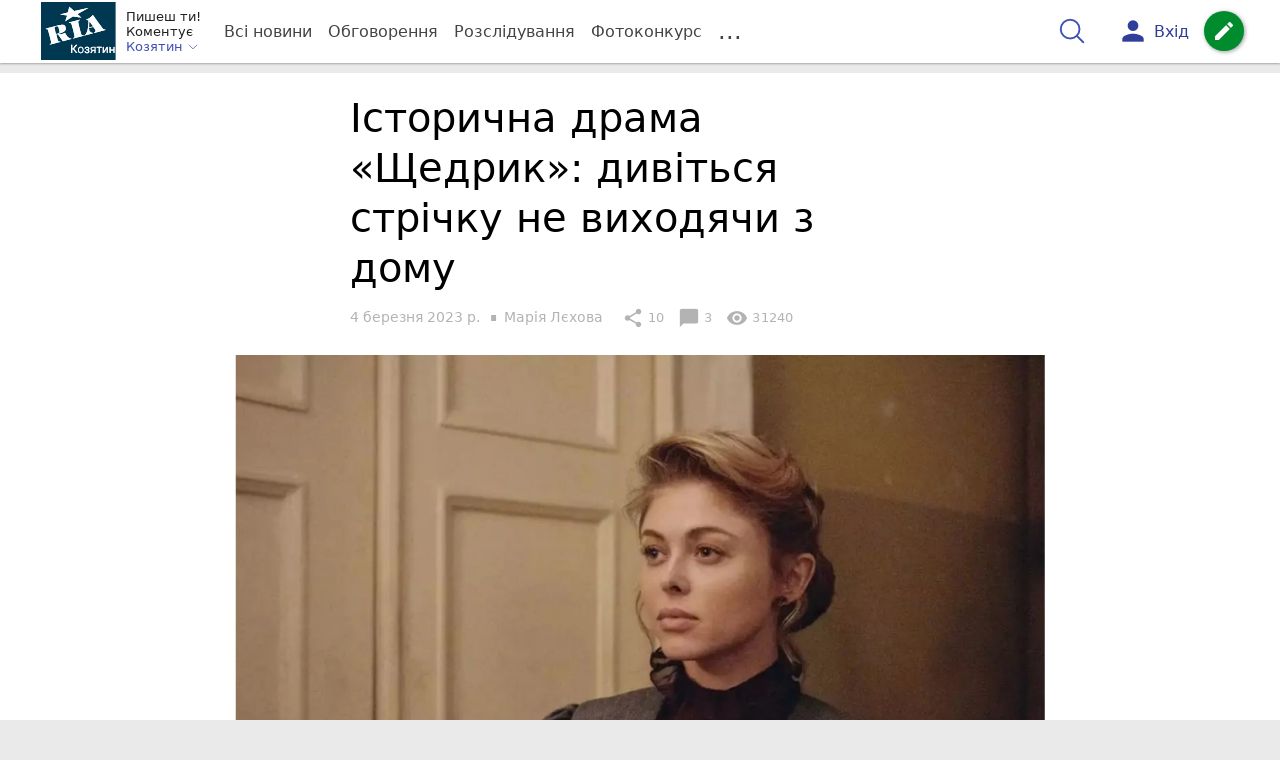

--- FILE ---
content_type: text/html; charset=UTF-8
request_url: https://koziatyn.info/Podii/istorichna-drama-schedrik-divitsya-strichku-ne-vihodyachi-z-domu-11773708.html
body_size: 37421
content:
<!DOCTYPE html>
<html lang="uk">
<head>
    <meta charset=utf-8>
    <meta http-equiv=X-UA-Compatible content="IE=edge">
    <meta name=viewport content="width=device-width, initial-scale=1">
    <base href="//koziatyn.info/">

            <meta property="fb:pages" content="807015546063089" />
    
    
    
                
            
    
                
            
    
<title>Дивитися історичну драму «Щедрик» - РІА Козятин</title>
<meta name="keywords" content="культурні події, добірка" >
<meta name="description" content="[04:03:2023] Історична драма «Щедрик»: дивіться стрічку не виходячи з дому  ✔Новини від koziatyn.info ✔ Тільки свіжі новини - слідкуйте разом з нами ✔ Коментарі ✔ Фото" >
<meta name="robots" content="max-image-preview:large">

    <meta property="og:title" content="Дивитися історичну драму «Щедрик» - РІА Козятин" id="graf_title"/>
    <meta property="og:description" content="У фільмі показана історія трьох різних родин: українців, поляків та євреїв. Їх об’єднало спільне горе — зміна репресивної машини СРСР на каральну систему Третього Рейху.	Співи українського «Щедрика» об’єднали дітей з цих родин. Саме тепло від пісні зігрівало дівчат протягом усього їх життя, навіть у часи страждань та перевиховання	Роль легендарного «Щедрика» Миколи Леонтовича у стрічці символічна — пісня є символом світла, надії, віри у краще. " id="graf_description"/>
    <meta property="og:image" content="https://koziatyn.info/img/cache/reference/news_fb_og/0030/71/2970865-istorichna-drama-schedrik-divitsya-strichku-ne-vihodyachi-z-domu.jpeg" id="graf_image"/>


    <link rel="canonical" href="https://koziatyn.info/Podii/istorichna-drama-schedrik-divitsya-strichku-ne-vihodyachi-z-domu-11773708.html"/>

    <meta property="og:url" content="https://koziatyn.info/Podii/istorichna-drama-schedrik-divitsya-strichku-ne-vihodyachi-z-domu-11773708.html" />
    <meta property="og:type" content="article" />
    <meta property="og:image:alt" content="Історична драма «Щедрик»: дивіться стрічку не виходячи з дому" />

    
            <meta property="article:author" content="https://www.facebook.com/meryem.lekhova?fref=ts" />
    
            <meta property="article:publisher" content="https://www.facebook.com/riakazatin" />
    
            <meta property="fb:app_id" content="175582039843076" />
    
    <link rel="preload" as="image" href="https://koziatyn.info/img/cache/news_rtp_large/news/0030/71/2970864-istorichna-drama-schedrik-divitsya-strichku-ne-vihodyachi-z-domu.jpeg?hash=2023-03-03-12-58-14">
    <link rel="preload" as="image" href="https://koziatyn.info/img/cache/news_rtp_small/news/0030/71/2970864-istorichna-drama-schedrik-divitsya-strichku-ne-vihodyachi-z-domu.jpeg?hash=2023-03-03-12-58-14">



                <script>
            function loadScript(src, attr, attrValue) {
                const script = document.createElement('script');
                script.src = src;
                script.setAttribute(attr, attrValue);
                document.head.appendChild(script);
            }

            setTimeout(function() {
                loadScript("https://static.service-cmp.com/cmp/stub.js", "data-hash", 1435777560);
            }, 10000);
        </script>
    

                            <script id="gravitec_script" src="https://cdn.gravitec.net/storage/d55099d43abc5176ec64ad31d7641d3b/client.js" async></script>
            
    
            <script> !(function () { window.googletag = window.googletag || {}; window.vmpbjs = window.vmpbjs || {}; window.vpb = window.vpb || {}; vpb.cmd = vpb.cmd || []; vpb.st=Date.now();  vpb.fastLoad = true; googletag.cmd = googletag.cmd || []; vmpbjs.cmd = vmpbjs.cmd || []; var cmds = []; try{ cmds = googletag.cmd.slice(0); googletag.cmd.length = 0; }catch(e){} var ready = false; function exec(cb) { return cb.call(googletag); } var overriden = false; googletag.cmd.push(function () { overriden = true; googletag.cmd.unshift = function (cb) { if (ready) { return exec(cb); } cmds.unshift(cb); if (cb._startgpt) { ready = true; for (var k = 0; k < cmds.length; k++) { exec(cmds[k]); } } }; googletag.cmd.push = function (cb) { if (ready) { return exec(cb); } cmds.push(cb); }; }); if(!overriden){ googletag.cmd.push = function (cb) { cmds.push(cb); }; googletag.cmd.unshift = function (cb) { cmds.unshift(cb); if (cb._startgpt) { ready = true; if (googletag.apiReady) { cmds.forEach(function (cb) { googletag.cmd.push(cb); }); } else { googletag.cmd = cmds; } } }; } var dayMs = 36e5, cb = parseInt(Date.now() / dayMs), vpbSrc = '//player.bidmatic.io/prebidlink/' + cb + '/wrapper_hb_306660_17123.js', pbSrc = vpbSrc.replace('wrapper_hb', 'hb'), gptSrc = '//securepubads.g.doubleclick.net/tag/js/gpt.js', c = document.head || document.body || document.documentElement; function loadScript(src, cb) { var s = document.createElement('script'); s.src = src; s.defer=false; c.appendChild(s); s.onload = cb; s.onerror = function(){ var fn = function(){}; fn._startgpt = true; googletag.cmd.unshift(fn); }; return s; } loadScript(pbSrc); loadScript(gptSrc); loadScript(vpbSrc); })()
        </script>
    
<script>
    var gptadslots = [];
    var googletag = googletag || {cmd:[]};
</script>

    <script src="/bundles/twentyminutuamain/js/TwentyMinutUa/DocCookies.js?f40fd2a9"></script>

    
    
    <script>
    if(typeof(isReturningUser) == 'undefined') {
        var isReturningUser = false;
    }
    if(docCookies.hasItem('returning_user')) {
        isReturningUser = true;
    }

    googletag.cmd.push(function() {
        var mapping5 = googletag.sizeMapping()
            .addSize([992, 0], [[336, 280],[300, 400],[300, 400],[300, 250]])
            .addSize([320, 0], [[320, 50], [300, 400],[300, 250], [300, 50],[300, 100],[320, 100],[320, 180]])
            .addSize([0,0], [300, 250])
            .build();
                gptadslots.push(googletag.defineSlot('/45035109/kazatin.com/top_rectangle', [300, 250], 'div-gpt-ad-kazatin.com/top_rectangle')
            .defineSizeMapping(mapping5)
            .addService(googletag.pubads()));
                googletag.pubads().enableSingleRequest();
        googletag.pubads().setTargeting("ads", "show");

        if(isReturningUser) {
            googletag.pubads().setTargeting("user_type", "returning_user");
        } else {
            googletag.pubads().setTargeting("user_type", "new_user");
        }

        googletag.pubads().collapseEmptyDivs();
        googletag.enableServices();
    });
</script>
    <script type="text/plain" id="vpb-catfish-template">
<div class="vpb-catfish-container d-print-none" style="position:fixed;bottom:0px;right:0;left:0px;z-index:9998;background:rgba(255, 255, 255, 0.5)">
    <div class="vpb-ad" style="display: block;position: relative;margin:0px auto;">
        <span class="vpb-close-button" id="vpb-close-button"
              style="display: none;position: absolute;top:-15px;left:-2px;z-index:9999;cursor: pointer;">
            <img loading="lazy" src="[data-uri]"/>
        </span>
    </div>
</div>
</script>
    <script>
        function catfish(div) {
            var gt = window.googletag || {};
            gt.cmd = gt.cmd || [];
            gt.cmd.push(function () {
                var adContainer = document.getElementById(div);
                if(adContainer.getAttribute('data-cat')==='1') return;
                adContainer.setAttribute('data-cat',1);
                var template = document.getElementById('vpb-catfish-template').innerHTML
                adContainer.innerHTML = template;
                var catId =  'vpb-ad-wrapped-generated-' + (Math.random() + Date.now());
                adContainer.id =catId;
                var innerWrapper = adContainer.getElementsByClassName('vpb-ad')[0];
                var closeBtn = adContainer.getElementsByClassName('vpb-close-button')[0];
                var newAdDiv = document.createElement('div');
                newAdDiv.id = div;
                newAdDiv.setAttribute('data-hb-catfish',catId);
                innerWrapper.appendChild(newAdDiv);
                googletag.pubads().addEventListener('slotRenderEnded', function (event) {
                    var slot = event.slot;
                    var slotId = slot.getSlotElementId();
                    if (slotId != div) return;
                    if (event.isEmpty) {
                        closeBtn.style.display = 'none';
                        adContainer.style.display = 'none';
                        return;
                    }
                    adContainer.style.display = 'block';
                    innerWrapper.style.width = event.size[0] + 'px';
                    innerWrapper.style.height = event.size[1] + 'px';
                    closeBtn.style.display = 'inline-block';
                    closeBtn.addEventListener('click', function () {
                        adContainer.parentElement.removeChild(adContainer);
                    });
                });

                                gt.display(div);
            });
        }
    </script>
    <script type="text/javascript">
        var ua = navigator.userAgent.toLowerCase();

        if(typeof(isReturningUser) == 'undefined') {
            var isReturningUser = false;
        }
        if(docCookies.hasItem('returning_user')) {
            isReturningUser = true;
        }

        if(ua.indexOf('mobile')==-1 && ua.indexOf('iphone')==-1 && ua.indexOf('ipad')==-1  && ua.indexOf('android')==-1) { //desktop
            var gptadslots = [];
            var googletag = googletag || {cmd:[]};
            window.googletag = window.googletag || {cmd: []};
            googletag.cmd.push(function() {
                var mapping1 = googletag.sizeMapping()
                    .addSize([1440,0], [[1366,90],[1280,90],[970,90],[1440,180],[980,120],[1350,180],[1180,120]])
                    .addSize([1366,0], [[1366,90],[1280,90],[970,90],[980,120],[1350,180],[1180,120]])
                    .addSize([1280,0], [[1280,90],[970,90],[980,120],[728,90],[1180,120]])
                    .addSize([1000,0], [[970,90],[980,120],[728,90]])
                    .addSize([800,0], [728,90])
                    .addSize([0,0], [970, 90])
                    .build();
                                gptadslots.push(googletag.defineSlot('/45035109/kazatin.com/catfish', [970,90], 'div-gpt-ad-kazatin.com/catfish')
                    .defineSizeMapping(mapping1)
                    .addService(googletag.pubads()));
                                googletag.pubads().enableSingleRequest();

                                googletag.pubads().setTargeting("ads", "show");
                
                if(isReturningUser) {
                    googletag.pubads().setTargeting("user_type", "returning_user");
                } else {
                    googletag.pubads().setTargeting("user_type", "new_user");
                }

                googletag.pubads().collapseEmptyDivs();
                googletag.enableServices();
            });
        } else { //mobile
            var gptadslots = [];
            var googletag = googletag || {cmd:[]};
            window.googletag = window.googletag || {cmd: []};
            googletag.cmd.push(function() {
                var mapping2 = googletag.sizeMapping()
                    .addSize([320,0], [[300,165],[320,100],[300,100],[320,50],[300,50]])
                    .addSize([300,0], [[300,100],[300,50]])
                    .addSize([0,0], [320, 100])
                    .build();
                                gptadslots.push(googletag.defineSlot('/45035109/kazatin.com/catfish', [320,100], 'div-gpt-ad-kazatin.com/catfish')
                    .defineSizeMapping(mapping2)
                    .addService(googletag.pubads()));
                                googletag.pubads().enableSingleRequest();
                                googletag.pubads().setTargeting("ads", "show");
                
                if(isReturningUser) {
                    googletag.pubads().setTargeting("user_type", "returning_user");
                } else {
                    googletag.pubads().setTargeting("user_type", "new_user");
                }


                googletag.pubads().collapseEmptyDivs();
                googletag.enableServices();
            });
        }
    </script>


    
<script type="text/javascript">
    window.TwentyMinutUa = {};
    window.TwentyMinutUa.data = {};
    window.TwentyMinutUa.data.offline = {
        'resources': []
    };
    window.TwentyMinutUa.routes = {
        'pulls.pulls_at_main': 'https://koziatyn.info/pulls/pulls_at_main',
        'comment.share': '/comment/share',
        'comment.form': '/comment/form',
        'layout.header': '/layout/header?routeName=news.page',
        'layout.modal_menu': '/layout/modal_menu?routeName=news.page',
        'comment.user_info': '/comment/user_info',
        'subscriptions.subscribe': '/subscriptions/subscribe',
        'comment.attache': '/comment/attache',
        'ajax.search.list': '/ajax_search',
        'pdf.download': '/pdf/download',
        'get.news.views': '/news/get_views/__news_id__',
        'news_ajax.donate.collected': '/news_ajax/donate/collected'
    };
    window.TwentyMinutUa.data.SubscriberLife = {
        'wait_time_modifier': 1
    };
    window.TwentyMinutUa.data.is_mobile = 0;
    window.TwentyMinutUa.data.banners = {
        'ZONE_HEAD_1200x3000': [345],
        'ZONE_MOB_300x250_1': [363],
        'ZONE_ARTICLE_300x250': [334]
    };
</script>
    
<script type="text/javascript">
    (function(){
        var style_assets = '';
                style_assets = '/css/6b5d4bd.css?f40fd2a9';
        


        var js_assets = '';
                js_assets = '/js/cbd557c.js?f40fd2a9';
        

        style_assets = style_assets.split("?")[0];
        js_assets = js_assets.split("?")[0];

        window.TwentyMinutUa.data.offline_assets = [
            style_assets,
            js_assets
        ];
    })();
</script>


            
<script type='text/javascript' src="/js/ed8d0db.js?f40fd2a9"></script>

    

            
    <link rel="preload" href="/css/6b5d4bd.css?f40fd2a9"
          as="style">
    <link href="/css/6b5d4bd.css?f40fd2a9" rel="stylesheet" type="text/css">


<!--[if lt IE 9]>
<script src="/bundles/twentyminutuamain/js/html5shiv.min.js?f40fd2a9"></script>
<script src="/bundles/twentyminutuamain/js/respond.min.js?f40fd2a9"></script>
<![endif]-->

<link rel="apple-touch-icon" sizes="180x180" href="/favicons/kazatin.com/apple-touch-icon.png">
<link rel="icon" type="image/png" sizes="32x32" href="/favicons/kazatin.com/favicon-32x32.png">
<link rel="icon" type="image/png" sizes="16x16" href="/favicons/kazatin.com/favicon-16x16.png">
<link rel="manifest" href="/favicons/kazatin.com/site.webmanifest">
<link rel="mask-icon" href="/favicons/kazatin.com/safari-pinned-tab.svg" color="#5bbad5">
<link rel="shortcut icon" href="/favicons/kazatin.com/favicon.ico">
<meta name="apple-mobile-web-app-title" content="kazatin.com">
<meta name="application-name" content="kazatin.com">
<meta name="msapplication-TileColor" content="#da532c">
<meta name="theme-color" content="#ffffff">    

    
    <script>
        window.dataLayer = window.dataLayer = [];
        window.dataLayer.push({ 'author': 'Марія Лєхова', });
        window.dataLayer.push({ 'publish_date': '04/03/2023', });
    </script>

<script type="text/javascript">
        if (typeof ga !== 'function') {
        window.ga = function (set, name, value, value2){
            if(name == 'event'){
                window.dataLayer.push({value: value2});
                return;
            }

            window.dataLayer.push({name: value});
        }
    }
</script>













                        <!-- Google Tag Manager -->
        <script>(function(w,d,s,l,i){w[l]=w[l]||[];w[l].push({'gtm.start':
                    new Date().getTime(),event:'gtm.js'});var f=d.getElementsByTagName(s)[0],
                j=d.createElement(s),dl=l!='dataLayer'?'&l='+l:'';j.async=true;j.src=
                'https://www.googletagmanager.com/gtm.js?id='+i+dl;f.parentNode.insertBefore(j,f);
            })(window,document,'script','dataLayer','GTM-KFTJ4T7');</script>
        <!-- End Google Tag Manager -->
    


        

    <script src="https://accounts.google.com/gsi/client" async defer></script>

    
        <script
      src="https://js-de.sentry-cdn.com/76d8bd0670fc618fecbb62fcce067768.min.js"
      crossorigin="anonymous"
    ></script>

        <script>

        Sentry.onLoad(function() {
          Sentry.init({
              tracesSampleRate: 1.0,
              replaysSessionSampleRate: 0.1,
              replaysOnErrorSampleRate: 1.0,
            });
        });
      </script>

    

            </head>

<body class="template  ">


    <div id="g_id_onload"
         data-client_id="218226485810-uqk03eati6qp5glmb6e91f2u24152enh.apps.googleusercontent.com"
         data-callback="handleCredentialResponse"
         data-moment_callback="logMomentNotification">
    </div>
    <script>
        function handleCredentialResponse(response) {
            window.dataLayer.push({'authorization': 'form_click_google_one_tap'});
            var path = "/site_login/login/google_sign_in";
            $.ajax({
                url: path,
                xhrFields: { withCredentials: true },
                dataType: 'json',
                data: response
            }).done(function(data) {
                if(data.is_logined) {
                    window.dataLayer.push({'authorization': 'form_finish_google_one_tap'});
                    location.href = location.href;
                }
            });
        }

        function logMomentNotification(notification) {
            if (notification.isDisplayed()) {
                window.dataLayer.push({'authorization': 'form_view_google_one_tap'});
            }
        }
    </script>




        <!-- Google Tag Manager (noscript) -->
    <noscript><iframe src="https://www.googletagmanager.com/ns.html?id=GTM-KFTJ4T7"
                      height="0" width="0" style="display:none;visibility:hidden"></iframe></noscript>
    <!-- End Google Tag Manager (noscript) -->



<div id="wrapper">

            

<nav class="navbar navbar-main">
    <div class="container">
        
<div class="navbar-header">
    <div role="button" class="navbar-toggle collapsed" data-toggle="modal" data-target=".modal-menu">
        <span class="icon-bar"></span>
        <span class="icon-bar"></span>
        <span class="icon-bar"></span>
            </div>
    <a class="navbar-brand custom-logo"

                      href="/"
           >
        <img src="/favicons/kazatin.com/logo.svg" alt="RIA" decoding="sync" fetchpriority="high">
    </a>
    <div class="dropdown pull-left">
        <div class="dropdown-town">
            <p>Пишеш ти!</p>
        <p>Коментує</p>
        <div class="dropdown-toggle" data-toggle="dropdown" role="button" aria-haspopup="true"
         aria-expanded="false">Козятин <svg height="12" width="12" xmlns="http://www.w3.org/2000/svg" fill="none" viewBox="0 0 24 24" stroke-width="1.5" stroke="currentColor" class="fa">
                                <path stroke-linecap="round" stroke-linejoin="round" d="m19.5 8.25-7.5 7.5-7.5-7.5" />
                            </svg>
    </div>

    <ul class="dropdown-menu">

                                    <li><a href="/">Козятин</a></li>
                    
                                    <li><a href="//vn.20minut.ua/">Вінниця</a></li>
                                                <li><a href="//zt.20minut.ua/">Житомир</a></li>
                                                <li><a href="//te.20minut.ua/">Тернопіль</a></li>
                                                <li><a href="//vsim.ua/">Хмельницький</a></li>
                                        
    </ul>
</div>
    </div>
</div>

<ul class="nav navbar-nav navbar-right user_block">
    <li class="search" id="search-header">
        <div id="sb-search" class="sb-search">
            <form action="/search" class="js_ajax_search_container">
                <input class="sb-search-input" placeholder="Пошук..."
                       type="search" value="" name="query" id="search" autocomplete="off">
                <input class="sb-search-submit" type="submit" value="">
                <span class="sb-icon-search">
                    <svg xmlns="http://www.w3.org/2000/svg" fill="none" height="30" width="30" viewBox="0 0 24 24" stroke-width="1.5" stroke="currentColor">
                        <path stroke-linecap="round" stroke-linejoin="round" d="m21 21-5.197-5.197m0 0A7.5 7.5 0 1 0 5.196 5.196a7.5 7.5 0 0 0 10.607 10.607Z" />
                    </svg>
                </span>

                <div class="row news news-list">
                    <div class="col-md-12 col-sm-12 js_ajax_auto_complete">
                    </div>
                </div>
            </form>
        </div>
    </li>

            <li class="user hidden-xs">
            <a href="#" class="showLoginPopup">
                <i class="material-icons">person</i>
                        <span class="hidden-xs hidden-sm">
                            Вхід                        </span>
            </a>
        </li>
    
    <li class="btn-add">
        <a href="/pre_add_my_news" class="btn btn-success" data-toggle="tooltip" data-placement="bottom" title="Написати новину">
            <i class="material-icons">create</i>
        </a>
    </li>
</ul>

        <!-- Collect the nav links, forms, and other content for toggling -->
        <div class="collapse navbar-collapse nav-scroller" id="menu">

            
<ul class="nav navbar-nav">
    <li class="visible-xs">
        <a class="navbar-brand custom-logo"  href="/" >
            <img width="53" height="56" src="/favicons/kazatin.com/logo.svg" alt="RIA" decoding="sync" fetchpriority="high">
        </a>
        <div class="dropdown">
            <div class="dropdown-town">
                                    <p>Пишеш ти! Коментує</p>
                                <div role="button" class="dropdown-toggle js_mobile_city_menu">
                    Козятин <svg height="12" width="12" xmlns="http://www.w3.org/2000/svg" fill="none" viewBox="0 0 24 24" stroke-width="1.5" stroke="currentColor" class="fa">
                                <path stroke-linecap="round" stroke-linejoin="round" d="m19.5 8.25-7.5 7.5-7.5-7.5" />
                            </svg>
                </div>
            </div>
        </div>
    </li>


    <li class="">
        <a  href="/allnews" >
            Всі новини
        </a>
    </li>

    <li class="">
        <a  href="/mostcomment" >
            Обговорення
        </a>
    </li>

            <li class="">

                            <a href="/analitika-i-publicistika">
                    Розслідування
                </a>
            
        </li>
    
                
        <li class="">
                    <a href="/completed_competitions">Фотоконкурс</a>
            </li>

    <li class="dropdown dropdown-category">
        <a href="#" class="dropdown-toggle" data-toggle="dropdown" role="button">...</a>
        <div class="dropdown-menu">
            <div class="container">
                <div class="row">
                    <div class="col-lg-9 col-lg-offset-2">
                        <ul class="list-inline">
                            <li>
                                <a href="/Podii">
                                    Події
                                </a>
                            </li>
                            <li>
                                <a href="/Groshi">
                                    Гроші
                                </a>
                            </li>
                            <li>
                                <a href="/DTP">
                                    Дороги і транспорт
                                </a>
                            </li>
                            <li>
                                <a href="/Osvita">
                                    Освіта
                                </a>
                            </li>

                                                            <li>
                                    <a href="/IT-novyny">
                                        Iт-новини
                                    </a>
                                </li>
                            
                            <li>
                                <a href="/Kryminal">
                                    Кримінал
                                </a>
                            </li>
                            <li>
                                <a href="/Polityka">
                                    Політика
                                </a>
                            </li>
                            <li>
                                <a href="/Pres-sluzhby">
                                    Пресслужби
                                </a>
                            </li>
                            <li>
                                <a href="/Foto-dnya">
                                    Фото дня
                                </a>
                            </li>
                            <li>
                                <a href="/infographics">
                                    Інфографіка
                                </a>
                            </li>

                                                            <li>
                                    <a href="/vitaiemo">
                                        Вітаємо
                                    </a>
                                </li>
                                <li>
                                    <a href="/pamiataiemo">
                                        Пам'ятаємо
                                    </a>
                                </li>
                                                    </ul>
                        <ul class="list-inline">
                            <li>
                                <a href="/Sport">
                                    Спорт
                                </a>
                            </li>
                            <li>
                                <a href="/Zdorovya">
                                    Здоров’я
                                </a>
                            </li>
                            <li>
                                <a href="/Podorozhi">
                                    Подорожі
                                </a>
                            </li>
                            <li>
                                <a href="/Kult-podii">
                                    Культурний відпочинок
                                </a>
                            </li>
                            <li>
                                <a href="/Vin-i-Vona">
                                    Він і вона
                                </a>
                            </li>
                            <li>
                                <a href="/Nashe-mynule">
                                    Наше минуле
                                </a>
                            </li>
                            <li>
                                <a href="/novini-kompanij">
                                    Новини компаній
                                </a>
                            </li>
                            <li>
                                <a href="/Reviews">
                                    Огляди
                                </a>
                            </li>
                            <li>
                                <a href="/Pogoda">
                                    Погода
                                </a>
                            </li>

                            
                            
                        </ul>
                        <ul class="list-inline">
                            <li>
                                <a href="/Vid-Chytachiv">
                                    Від читачів
                                </a>
                            </li>
                            <li>
                                <a href="/blogs">
                                    Блоги
                                </a>
                            </li>
                        </ul>
                    </div>
                </div>
            </div>
        </div>
    </li>
</ul>




        </div><!-- /.navbar-collapse -->
    </div><!-- /.container -->
</nav>
    
        
            
                    <div class="container-fluid">
                            </div>
            


    
    <noscript>
        <img loading="lazy" src="/news/views/11773708?csrfToken=94838" width="1" height="1" style="visibility: hidden;" alt="img"/>
    </noscript>

    <script type="text/javascript">
        var oImg=document.createElement("img");
        oImg.setAttribute('src', "\/news\/views\/11773708?csrfToken=94838");
    </script>



    <div id="news_page_layout" data-news="11773708"
         data-image="https://koziatyn.info/img/cache/news_new_m/news/0030/71/2970864-istorichna-drama-schedrik-divitsya-strichku-ne-vihodyachi-z-domu.jpeg?hash=2023-03-03-12-58-14"
         data-emotion=""></div>

    <div id="news__page"></div>


    
<script class="schema_org" type="application/ld+json">
    {"@context":"https:\/\/schema.org\/","@type":"NewsArticle","mainEntityOfPage":{"@type":"WebPage","@id":"https:\/\/koziatyn.info\/Podii\/istorichna-drama-schedrik-divitsya-strichku-ne-vihodyachi-z-domu-11773708.html"},"headline":"\u0406\u0441\u0442\u043e\u0440\u0438\u0447\u043d\u0430 \u0434\u0440\u0430\u043c\u0430 \u00ab\u0429\u0435\u0434\u0440\u0438\u043a\u00bb: \u0434\u0438\u0432\u0456\u0442\u044c\u0441\u044f \u0441\u0442\u0440\u0456\u0447\u043a\u0443 \u043d\u0435 \u0432\u0438\u0445\u043e\u0434\u044f\u0447\u0438 \u0437 \u0434\u043e\u043c\u0443","description":"[04:03:2023] \u0406\u0441\u0442\u043e\u0440\u0438\u0447\u043d\u0430 \u0434\u0440\u0430\u043c\u0430 \u00ab\u0429\u0435\u0434\u0440\u0438\u043a\u00bb: \u0434\u0438\u0432\u0456\u0442\u044c\u0441\u044f \u0441\u0442\u0440\u0456\u0447\u043a\u0443 \u043d\u0435 \u0432\u0438\u0445\u043e\u0434\u044f\u0447\u0438 \u0437 \u0434\u043e\u043c\u0443","keywords":"\u043a\u0443\u043b\u044c\u0442\u0443\u0440\u043d\u0456 \u043f\u043e\u0434\u0456\u0457, \u0434\u043e\u0431\u0456\u0440\u043a\u0430","articleBody":"\u0421\u044e\u0436\u0435\u0442\r\n\r\n\u0414\u0456\u044f \u043a\u0430\u0440\u0442\u0438\u043d\u0438 \u0432\u0456\u0434\u0431\u0443\u0432\u0430\u0454\u0442\u044c\u0441\u044f \u0432 \u0406\u0432\u0430\u043d\u043e-\u0424\u0440\u0430\u043d\u043a\u0456\u0432\u0441\u044c\u043a\u0443 \u0437\u0430 \u0447\u0430\u0441\u0456\u0432 \u0414\u0440\u0443\u0433\u043e\u0457 \u0441\u0432\u0456\u0442\u043e\u0432\u043e\u0457 \u0432\u0456\u0439\u043d\u0438.\r\n\r\n\u0412\u0438\u043a\u043b\u0430\u0434\u0430\u0447\u043a\u0430 \u0441\u043f\u0456\u0432\u0443 \u0421\u043e\u0444\u0456\u044f \u0437\u043c\u0443\u0448\u0435\u043d\u0430 \u0437\u0430\u0431\u0440\u0430\u0442\u0438 \u0434\u043e\u0434\u043e\u043c\u0443 \u0434\u0456\u0432\u0447\u0430\u0442\u043e\u043a, \u044f\u043a\u0456 \u0437\u0430\u043b\u0438\u0448\u0438\u043b\u0438\u0441\u044f \u0431\u0435\u0437 \u0431\u0430\u0442\u044c\u043a\u0456\u0432. \u0407\u0445 \u0456 \u0441\u0432\u043e\u044e \u0440\u0456\u0434\u043d\u0443 \u0434\u043e\u0447\u043a\u0443 \u042f\u0440\u043e\u0441\u043b\u0430\u0432\u0443 \u0432\u043e\u043d\u0430 \u043e\u0431\u0435\u0440\u0456\u0433\u0430\u0454 \u0432\u0456\u0434 \u043d\u0435\u0431\u0435\u0437\u043f\u0435\u043a\u0438. \u042f\u0440\u043e\u0441\u043b\u0430\u0432\u0430 \u0432\u0456\u0440\u0438\u0442\u044c \u2014 \u043f\u0440\u0438\u043c\u0438\u0440\u0438\u0442\u0438 \u0441\u0432\u0456\u0442 \u043c\u043e\u0436\u043d\u0430 \u0447\u0430\u0440\u0456\u0432\u043d\u043e\u044e \u043c\u0435\u043b\u043e\u0434\u0456\u0454\u044e \u00ab\u0429\u0435\u0434\u0440\u0438\u043a\u0430\u00bb. \u0422\u0430 \u0441\u043b\u043e\u0432\u0430 \u0441\u0432\u044f\u0442\u043a\u043e\u0432\u043e\u0457 \u043f\u0456\u0441\u043d\u0456 \u0432\u0435\u0434\u0443\u0442\u044c \u0434\u043e \u0441\u0432\u0456\u0442\u043b\u0430 \u0443 \u0441\u0443\u0446\u0456\u043b\u044c\u043d\u043e\u043c\u0443 \u043c\u043e\u0440\u043e\u0446\u0456 \u043d\u0456\u043c\u0435\u0446\u044c\u043a\u043e\u0433\u043e \u0442\u0430 \u0440\u0430\u0434\u044f\u043d\u0441\u044c\u043a\u043e\u0433\u043e \u043f\u043e\u043d\u0435\u0432\u043e\u043b\u0435\u043d\u043d\u044f.\r\n\r\n\u0417\u0430\u043a\u0456\u043d\u0447\u0435\u043d\u043d\u044f \u0414\u0440\u0443\u0433\u043e\u0457 \u0441\u0432\u0456\u0442\u043e\u0432\u043e\u0457 \u0432\u0456\u0439\u043d\u0438 \u043d\u0435 \u043f\u0440\u0438\u043d\u0435\u0441\u043b\u043e \u0434\u043e\u0432\u0433\u043e\u043e\u0447\u0456\u043a\u0443\u0432\u0430\u043d\u043e\u0433\u043e \u0437\u0432\u0456\u043b\u044c\u043d\u0435\u043d\u043d\u044f. \u0414\u0456\u0432\u0447\u0430\u0442\u043e\u043a \u043d\u0430\u0441\u0438\u043b\u044c\u043d\u043e \u0437\u0430\u0431\u0440\u0430\u043b\u0438 \u0432 \u0434\u0438\u0442\u044f\u0447\u0438\u0439 \u0431\u0443\u0434\u0438\u043d\u043e\u043a. \u041f\u043e\u043f\u0440\u0438 \u0436\u043e\u0440\u0441\u0442\u043a\u0435 \u043f\u0435\u0440\u0435\u0432\u0438\u0445\u043e\u0432\u0430\u043d\u043d\u044f \u0456 \u0443\u0442\u0438\u0441\u043a\u0438, \u0432\u0456\u0440\u0443 \u0432 \u043f\u0440\u0435\u043a\u0440\u0430\u0441\u043d\u0435 \u0432\u043e\u043d\u0438 \u0437\u043c\u043e\u0433\u043b\u0438 \u043f\u0440\u043e\u043d\u0435\u0441\u0442\u0438 \u043a\u0440\u0456\u0437\u044c \u0440\u043e\u043a\u0438.\u00a0\r\n\r\n\u0422\u0430\u043a\u043e\u0436 \u0443 \u0444\u0456\u043b\u044c\u043c\u0456 \u043f\u043e\u043a\u0430\u0437\u0430\u043d\u043e, \u044f\u043a \u0443\u043a\u0440\u0430\u0457\u043d\u0446\u0456, \u043f\u043e\u043b\u044f\u043a\u0438 \u0456 \u0454\u0432\u0440\u0435\u0457, \u0449\u043e \u0436\u0438\u0432\u0443\u0442\u044c \u0432 \u043e\u0434\u043d\u043e\u043c\u0443 \u0431\u0443\u0434\u0438\u043d\u043a\u0443, \u043e\u0431'\u0454\u0434\u043d\u0443\u044e\u0442\u044c\u0441\u044f, \u0449\u043e\u0431 \u043f\u0435\u0440\u0435\u0436\u0438\u0442\u0438 \u0432\u0441\u0456 \u043f\u043e\u0442\u0440\u044f\u0441\u0456\u043d\u043d\u044f.\u00a0\r\n\r\n\u0422\u0432\u043e\u0440\u0446\u0456 \u0456\u0441\u0442\u043e\u0440\u0438\u0447\u043d\u043e\u0457 \u0434\u0440\u0430\u043c\u0438 \u043d\u0430 \u0441\u0432\u043e\u0457\u0439 facebook-\u0441\u0442\u043e\u0440\u0456\u043d\u0446\u0456 \u043f\u043e\u0432\u0456\u0434\u043e\u043c\u0438\u043b\u0438, \u0449\u043e \u0444\u0456\u043b\u044c\u043c \u0432\u0438\u0439\u0448\u043e\u0432 \u043d\u0430 Megogo, Sweet.TV, Kyivstar TV \u0442\u0430 Volia TV.\r\n\r\n\r\n\r\n\u0423\u043a\u0440\u0430\u0457\u043d\u043e-\u043f\u043e\u043b\u044c\u0441\u044c\u043a\u0430 \u0456\u0441\u0442\u043e\u0440\u0438\u0447\u043d\u0430 \u0434\u0440\u0430\u043c\u0430 \u00ab\u0429\u0435\u0434\u0440\u0438\u043a\u00bb \u043e\u0444\u0456\u0446\u0456\u0439\u043d\u0438\u0439 \u0442\u0440\u0435\u0439\u043b\u0435\u0440:\r\n\r\n\n\r\n\r\n\u00ab\u0429\u0435\u0434\u0440\u0438\u043a \u043f\u0440\u043e\u0442\u0438 \u201c\u0440\u0443\u0441\u0441\u043a\u043e\u0433\u043e \u043c\u0456\u0440\u0430\u201d\u00bb\r\n\r\n\u2014 \u0426\u0435 \u0432\u0430\u0440\u0442\u043e \u0432\u0441\u0456\u043c \u043f\u043e\u0434\u0438\u0432\u0438\u0442\u0438\u0441\u044c. \u0421\u0430\u043c\u043e\u0432\u0456\u0434\u0434\u0430\u043d\u0456\u0441\u0442\u044c \u0456 \u043b\u044e\u0431\u043e\u0432 \u0434\u043e \u0423\u043a\u0440\u0430\u0457\u043d\u0438, \u0432\u0456\u0440\u0443 \u0432 \u0457\u0457 \u0441\u0432\u043e\u0431\u043e\u0434\u0443 \u0432\u043e\u043d\u0438 \u043d\u0435\u0441\u043b\u0438 \u0440\u043e\u043a\u0430\u043c\u0438. \u0411\u043e\u043b\u0438\u0442\u044c \u0432\u0456\u0434 \u0442\u043e\u0433\u043e, \u0449\u043e \u0431\u0456\u043b\u044c\u0448\u0456\u0441\u0442\u044c \u0456\u0441\u0442\u043e\u0440\u0456\u0439 \u0413\u0435\u0440\u043e\u0457\u0432 \u043d\u0430\u0446\u0456\u0457 \u0431\u0443\u043b\u0438 \u043f\u0440\u0438\u0445\u043e\u0432\u0430\u043d\u0456 \u0456 \u0437\u043c\u0456\u043d\u0435\u043d\u0456, \u0430 \u0432\u043e\u043d\u0438 \u0437\u043d\u0438\u0449\u0435\u043d\u0456 \u0440\u0430\u0434\u044f\u043d\u0441\u044c\u043a\u043e\u044e \u043c\u0430\u0448\u0438\u043d\u043e\u044e. \u0417\u043d\u0438\u0449\u0435\u043d\u0456 \u044f\u043a \u0442\u0443\u0442, \u0442\u0430\u043a \u0456 \u0443 \u0432\u0438\u0433\u043d\u0430\u043d\u043d\u0456. \u0422\u0430\u043a \u0456 \u0437\u0430\u0440\u0430\u0437, \u0432\u043e\u043d\u0438 \u0437\u043d\u0438\u0449\u0443\u044e\u0442\u044c \u043d\u0430\u0440\u043e\u0434, \u0433\u0438\u043d\u0443\u0442\u044c \u043d\u0430\u0439\u043a\u0440\u0430\u0449\u0456, \u2014 \u043d\u0430\u043f\u0438\u0441\u0430\u043b\u0430 \u041a\u043e\u0437\u044f\u0442\u0438\u043d\u0441\u044c\u043a\u0430 \u043c\u0456\u0441\u044c\u043a\u0430 \u0433\u043e\u043b\u043e\u0432\u0430 \u0422\u0435\u0442\u044f\u043d\u0430 \u0404\u0440\u043c\u043e\u043b\u0430\u0454\u0432\u0430\r\n\r\n\u0414\u043e\u043a\u0443\u043c\u0435\u043d\u0442\u0430\u043b\u044c\u043d\u0438\u0439 \u0444\u0456\u043b\u044c\u043c \u00ab\u0429\u0435\u0434\u0440\u0438\u043a \u043f\u0440\u043e\u0442\u0438 \u201c\u0440\u0443\u0441\u0441\u043a\u043e\u0433\u043e \u043c\u0456\u0440\u0430\u201d\u00bb \u043c\u043e\u0436\u043d\u0430 \u043f\u043e\u0434\u0438\u0432\u0438\u0442\u0438\u0441\u044f \u043d\u0430 \u00ab\u0421\u0443\u0441\u043f\u0456\u043b\u044c\u043d\u0435 \u041a\u0443\u043b\u044c\u0442\u0443\u0440\u0430\u00bb \u0437\u0430 \u043f\u043e\u0441\u0438\u043b\u0430\u043d\u043d\u044f\u043c, \u0430\u0431\u043e \u0443 \u043d\u0430\u0448\u0456\u0439 \u043d\u043e\u0432\u0438\u043d\u0456:\r\n\r\n\u0424\u0456\u043b\u044c\u043c \u0440\u043e\u0437\u043a\u0440\u0438\u0432\u0430\u0454 \u0437\u0430\u0445\u043e\u043f\u043b\u0438\u0432\u0443 \u0456\u0441\u0442\u043e\u0440\u0456\u044e \u043f\u0440\u043e \u0442\u0435, \u044f\u043a \u0432\u0456\u0437\u0438\u0442 \u043d\u0430 \u0441\u0432\u0456\u0442\u0441\u044c\u043a\u0438\u0439 \u043a\u043e\u043d\u0446\u0435\u0440\u0442 1 \u0441\u0456\u0447\u043d\u044f 1919 \u0440\u043e\u043a\u0443 \u043d\u0430\u0432\u0456\u0432 \u0421\u0438\u043c\u043e\u043d\u0430 \u041f\u0435\u0442\u043b\u044e\u0440\u0443 \u043d\u0430 \u0434\u0443\u043c\u043a\u0443 \u0434\u043e\u0440\u0443\u0447\u0438\u0442\u0438 \u0434\u0438\u0440\u0438\u0433\u0435\u043d\u0442\u0443 \u041e\u043b\u0435\u043a\u0441\u0430\u043d\u0434\u0440\u0443 \u041a\u043e\u0448\u0438\u0446\u044e \u0441\u0442\u0432\u043e\u0440\u0435\u043d\u043d\u044f \u0445\u043e\u0440\u0443 \u0439 \u0432\u0456\u0434\u0440\u044f\u0434\u0438\u0442\u0438 \u0439\u043e\u0433\u043e \u0443 \u0441\u0432\u0456\u0442\u043e\u0432\u0435 \u0442\u0443\u0440\u043d\u0435 \u0434\u043b\u044f \u043f\u0440\u043e\u043c\u043e\u0446\u0456\u0457 \u0443\u043a\u0440\u0430\u0457\u043d\u0441\u044c\u043a\u043e\u0457 \u043a\u0443\u043b\u044c\u0442\u0443\u0440\u0438. \u0417\u0430 \u0437\u0431\u0456\u0433\u043e\u043c \u0441\u0443\u0447\u0430\u0441\u043d\u043e\u0457 \u0456\u0441\u0442\u043e\u0440\u0456\u0457, \u0441\u044e\u0436\u0435\u0442 \u0444\u0456\u043b\u044c\u043c\u0443 \u043f\u043e\u0440\u0443\u0448\u0443\u0454 \u043d\u0438\u0437\u043a\u0443 \u0430\u043a\u0442\u0443\u0430\u043b\u044c\u043d\u0438\u0445 \u043f\u0440\u043e\u0431\u043b\u0435\u043c \u0441\u044c\u043e\u0433\u043e\u0434\u0435\u043d\u043d\u044f \u2014 \u043f\u0440\u043e\u0442\u0438\u0434\u0456\u0457 \u0440\u043e\u0441\u0456\u0439\u0441\u044c\u043a\u0456\u0439 \u043a\u0443\u043b\u044c\u0442\u0443\u0440\u043d\u0456\u0439 \u0435\u043a\u0441\u043f\u0430\u043d\u0441\u0456\u0457 \u0442\u0430 \u043f\u0440\u043e\u043f\u0430\u0433\u0430\u043d\u0434\u0456, \u043f\u0438\u0442\u0430\u043d\u043d\u044f \u043a\u0443\u043b\u044c\u0442\u0443\u0440\u043d\u043e\u0457 \u0434\u0438\u043f\u043b\u043e\u043c\u0430\u0442\u0456\u0457 \u0423\u043a\u0440\u0430\u0457\u043d\u0438, \u043c\u0456\u0441\u0446\u044f \u0443\u043a\u0440\u0430\u0457\u043d\u0441\u044c\u043a\u043e\u0433\u043e \u043a\u0443\u043b\u044c\u0442\u0443\u0440\u043d\u043e\u0433\u043e \u043f\u0440\u043e\u0434\u0443\u043a\u0442\u0443 \u0443 \u0441\u0432\u0456\u0442\u0456 \u0442\u0430 \u0439\u043e\u0433\u043e \u0431\u043e\u0440\u043e\u0442\u044c\u0431\u0438 \u0437\u0430 \u0441\u0435\u0431\u0435.\r\n\r\n\n\r\n\r\n\u0429\u043e \u0432 \u0456\u0441\u0442\u043e\u0440\u0456\u0457 \u00ab\u0429\u0435\u0434\u0440\u0438\u043a\u0430\u00bb \u0432\u0430\u0441 \u0432\u0440\u0430\u0437\u0438\u043b\u043e \u0447\u0438 \u0437\u0434\u0438\u0432\u0443\u0432\u0430\u043b\u043e \u043d\u0430\u0439\u0431\u0456\u043b\u044c\u0448\u0435? \u041f\u0438\u0448\u0456\u0442\u044c \u0443 \u043a\u043e\u043c\u0435\u043d\u0442\u0430\u0440\u044f\u0445!\r\n\r\n\u041b\u0435\u0433\u0435\u043d\u0434\u0430\u0440\u043d\u0438\u0439 \u00ab\u0429\u0435\u0434\u0440\u0438\u043a\u00bb\r\n\r\n\u00ab\u0429\u0435\u0434\u0440\u0438\u043a\u00bb \u2014\u00a0\u0446\u0435 \u0443\u043a\u0440\u0430\u0457\u043d\u0441\u044c\u043a\u0430 \u043d\u0430\u0440\u043e\u0434\u043d\u0430 \u043a\u043e\u043b\u044f\u0434\u043a\u0430, \u043c\u0443\u0437\u0438\u043a\u0443 \u0434\u043e \u044f\u043a\u043e\u0457 \u043d\u0430\u043f\u0438\u0441\u0430\u0432 \u0443\u043a\u0440\u0430\u0457\u043d\u0441\u044c\u043a\u0438\u0439 \u043a\u043e\u043c\u043f\u043e\u0437\u0438\u0442\u043e\u0440 \u041c\u0438\u043a\u043e\u043b\u0430 \u041b\u0435\u043e\u043d\u0442\u043e\u0432\u0438\u0447 \u043d\u0430 \u043f\u043e\u0447\u0430\u0442\u043a\u0443 \u0425\u0425 \u0441\u0442\u043e\u043b\u0456\u0442\u0442\u044f.\r\n\r\n\u0423\u043f\u0435\u0440\u0448\u0435 \u00ab\u0429\u0435\u0434\u0440\u0438\u043a\u00bb \u0431\u0443\u0432 \u0432\u0438\u043a\u043e\u043d\u0430\u043d\u0438\u0439 \u0445\u043e\u0440\u043e\u043c \u041a\u0438\u0457\u0432\u0441\u044c\u043a\u043e\u0433\u043e \u0423\u043d\u0456\u0432\u0435\u0440\u0441\u0438\u0442\u0435\u0442\u0443 \u0443\u00a01916\u00a0\u0440\u043e\u0446\u0456. \u0422\u043e\u0434\u0456\u00a0\u041c\u0438\u043a\u043e\u043b\u0430 \u041b\u0435\u043e\u043d\u0442\u043e\u0432\u0438\u0447, \u0440\u043e\u0434\u043e\u043c \u0456\u0437 \u0411\u0440\u0430\u0446\u043b\u0430\u0432\u0430,\u00a0\u043f\u0440\u0430\u0446\u044e\u0432\u0430\u0432 \u0443\u00a0\u041a\u0438\u0454\u0432\u0456. \u0412\u0456\u043d \u043a\u0435\u0440\u0443\u0432\u0430\u0432 \u0445\u043e\u0440\u043e\u0432\u0438\u043c\u0438 \u043a\u043e\u043b\u0435\u043a\u0442\u0438\u0432\u0430\u043c\u0438, \u0432\u0438\u043a\u043b\u0430\u0434\u0430\u0432 \u0432\u00a0\u041c\u0443\u0437\u0438\u0447\u043d\u043e-\u0434\u0440\u0430\u043c\u0430\u0442\u0438\u0447\u043d\u043e\u043c\u0443 \u0456\u043d\u0441\u0442\u0438\u0442\u0443\u0442\u0456\u00a0\u0456\u043c. \u041c\u0438\u043a\u043e\u043b\u0438 \u041b\u0438\u0441\u0435\u043d\u043a\u0430.\r\n\r\n\u041a\u043e\u043c\u043f\u043e\u0437\u0438\u0442\u043e\u0440 \u043f\u0440\u0430\u0446\u044e\u0432\u0430\u0432 \u0432\u00a0\u043c\u0443\u0437\u0438\u0447\u043d\u043e\u043c\u0443 \u0432\u0456\u0434\u0434\u0456\u043b\u0456 \u041a\u0438\u0457\u0432\u0441\u044c\u043a\u043e\u0433\u043e \u043e\u0431\u043b\u0430\u0441\u043d\u043e\u0433\u043e \u043a\u043e\u043c\u0456\u0442\u0435\u0442\u0443 \u0442\u0430\u00a0\u0443\u00a0\u0412\u0441\u0435\u0443\u043a\u0440\u0430\u0457\u043d\u0441\u044c\u043a\u043e\u043c\u0443 \u043a\u043e\u043c\u0456\u0442\u0435\u0442\u0456 \u043c\u0438\u0441\u0442\u0435\u0446\u0442\u0432 \u0442\u0430\u00a0\u043e\u0447\u043e\u043b\u0438\u0432 \u0449\u043e\u0439\u043d\u043e \u0441\u0442\u0432\u043e\u0440\u0435\u043d\u0438\u0439 \u0434\u0435\u0440\u0436\u0430\u0432\u043d\u0438\u0439 \u043e\u0440\u043a\u0435\u0441\u0442\u0440. \u0412\u0442\u0456\u043c, \u0441\u0442\u0432\u0435\u0440\u0434\u0436\u0443\u044e\u0442\u044c, \u0449\u043e\u00a0\u0434\u043e\u00a0\u043f\u0435\u0440\u0448\u043e\u0433\u043e \u0432\u0438\u043a\u043e\u043d\u0430\u043d\u043d\u044f \u043f\u0443\u0431\u043b\u0456\u0447\u043d\u043e, \u041c\u0438\u043a\u043e\u043b\u0430 \u041b\u0435\u043e\u043d\u0442\u043e\u0432\u0438\u0447 10\u00a0\u0440\u043e\u043a\u0456\u0432 \u0432\u0434\u043e\u0441\u043a\u043e\u043d\u0430\u043b\u044e\u0432\u0430\u0432 \u0442\u0432\u0456\u0440, \u044f\u043a\u0438\u0439 \u043d\u0430\u0440\u043e\u0434\u0438\u0432\u0441\u044f \u043d\u0430\u00a0\u043e\u0441\u043d\u043e\u0432\u0456 \u0449\u0435\u00a0\u0434\u043e\u0445\u0440\u0438\u0441\u0442\u0438\u044f\u043d\u0441\u044c\u043a\u043e\u0457 \u043f\u0456\u0441\u043d\u0456, \u0449\u043e\u00a0\u0432\u0438\u043a\u043e\u043d\u0443\u0432\u0430\u043b\u0430\u0441\u044c \u043d\u0430\u0432\u0435\u0441\u043d\u0456.\n\r\n\r\n\u041f\u0456\u0434 \u0447\u0430\u0441 \u043d\u0430\u043f\u0438\u0441\u0430\u043d\u043d\u044f \u0447\u043e\u0442\u0438\u0440\u044c\u043e\u0445 \u043d\u043e\u0442\u043d\u043e\u0457 \u043c\u0435\u043b\u043e\u0434\u0456\u0457 \u0432\u0456\u043d \u0447\u0435\u0440\u043f\u0430\u0432 \u043d\u0430\u0442\u0445\u043d\u0435\u043d\u043d\u044f \u0432 \u0443\u043a\u0440\u0430\u0457\u043d\u0441\u044c\u043a\u0438\u0445 \u043d\u0430\u0440\u043e\u0434\u043d\u0438\u0445 \u043f\u0456\u0441\u043d\u044f\u0445 \u0456 \u043c\u0435\u043b\u043e\u0434\u0456\u044f\u0445, \u044f\u043a\u0456 \u0447\u0443\u0432 \u0443 \u0434\u0438\u0442\u0438\u043d\u0441\u0442\u0432\u0456 \u043d\u0430 \u041f\u043e\u0434\u0456\u043b\u043b\u0456, \u0434\u0435 \u0432\u0438\u0440\u0456\u0441.\r\n\r\n\u0412 \u0430\u0440\u0445\u0456\u0432\u0430\u0445 \u0432\u0456\u043d\u043d\u0438\u0446\u044c\u043a\u0438\u0445 \u043a\u043e\u043b\u0435\u043a\u0446\u0456\u043e\u043d\u0435\u0440\u0456\u0432 \u0437\u0431\u0435\u0440\u0435\u0433\u043b\u0430\u0441\u044f \u0441\u0432\u0456\u0442\u043b\u0438\u043d\u0430, \u0434\u0435 \u041b\u0435\u043e\u043d\u0442\u043e\u0432\u0438\u0447 \u0434\u0435\u0440\u0435\u0433\u0443\u0454 \u0445\u043e\u0440\u043e\u043c \u0443 \u0426\u0435\u043d\u0442\u0440\u0430\u043b\u044c\u043d\u043e\u043c\u0443 \u043f\u0430\u0440\u043a\u0443 \u0412\u0456\u043d\u043d\u0438\u0446\u0456.\r\n\r\n\u041d\u0430\u043f\u0435\u0440\u0435\u0434\u043e\u0434\u043d\u0456 \u0441\u0432\u044f\u0442\u043a\u0443\u0432\u0430\u043d\u043d\u044f \u043d\u043e\u0432\u043e\u0433\u043e 1916-\u0433\u043e \u0440\u043e\u043a\u0443 \u00ab\u0429\u0435\u0434\u0440\u0438\u043a\u00bb \u0432\u043f\u0435\u0440\u0448\u0435 \u0431\u0443\u043b\u0430 \u0432\u0438\u043a\u043e\u043d\u0430\u043d\u0430 \u0445\u043e\u0440\u043e\u043c \u041a\u0438\u0457\u0432\u0441\u044c\u043a\u043e\u0433\u043e \u043c\u0443\u0437\u0438\u0447\u043d\u043e-\u0434\u0440\u0430\u043c\u0430\u0442\u0438\u0447\u043d\u043e\u0433\u043e \u0456\u043d\u0441\u0442\u0438\u0442\u0443\u0442\u0443 \u0456\u043c\u0435\u043d\u0456 \u041c.\u0412. \u041b\u0438\u0441\u0435\u043d\u043a\u0430. \u041a\u043e\u043c\u043f\u043e\u0437\u0438\u0446\u0456\u044f \u043c\u0430\u043b\u0430 \u043a\u043e\u043b\u043e\u0441\u0430\u043b\u044c\u043d\u0438\u0439 \u0443\u0441\u043f\u0456\u0445 \u0456 \u0431\u0443\u043a\u0432\u0430\u043b\u044c\u043d\u043e \u043f\u0440\u043e\u0441\u043b\u0430\u0432\u0438\u043b\u0430 \u0441\u0432\u043e\u0433\u043e \u0430\u0432\u0442\u043e\u0440\u0430, \u044f\u043a\u0438\u0439 \u043e\u0434\u043d\u0430\u043a\u043e\u0432\u043e \u043d\u0435 \u0432\u0432\u0430\u0436\u0430\u0432 \u0457\u0457 \u0456\u0434\u0435\u0430\u043b\u044c\u043d\u043e\u044e.\r\n\r\n\u0423 1921 \u0440\u043e\u0446\u0456 \u0432 \u0421\u0428\u0410 \u043f\u0440\u0438\u0457\u0445\u0430\u0432 \u0443\u043a\u0440\u0430\u0457\u043d\u0441\u044c\u043a\u0438\u0439 \u0445\u043e\u0440 \u041e\u043b\u0435\u043a\u0441\u0430\u043d\u0434\u0440\u0430 \u041a\u043e\u0448\u0438\u0446\u044f, \u044f\u043a\u0438\u0439 \u0432\u043f\u0435\u0440\u0448\u0435 \u0432 \u0410\u043c\u0435\u0440\u0438\u0446\u0456 \u0432\u0438\u043a\u043e\u043d\u0430\u0432\u00a0\u0432\u0456\u0434\u043e\u043c\u0443 \u043a\u043e\u043b\u044f\u0434\u043a\u0443 \u0432 \u00ab\u041a\u0430\u0440\u043d\u0435\u0433\u0456-\u0425\u043e\u043b\u00bb.\u00a0\r\n\r\n\u041d\u0430 \u0446\u044c\u043e\u043c\u0443 \u043a\u043e\u043d\u0446\u0435\u0440\u0442\u0456 \u0431\u0443\u0432 \u043f\u0440\u0438\u0441\u0443\u0442\u043d\u0456\u0439 \u0432\u0456\u0434\u043e\u043c\u0438\u0439 \u0430\u043c\u0435\u0440\u0438\u043a\u0430\u043d\u0441\u044c\u043a\u0438\u0439 \u043c\u0443\u0437\u0438\u043a\u0430\u043d\u0442 \u0443\u043a\u0440\u0430\u0457\u043d\u0441\u044c\u043a\u043e\u0433\u043e \u043f\u043e\u0445\u043e\u0434\u0436\u0435\u043d\u043d\u044f \u041f\u0456\u0442\u0435\u0440 \u0412\u0456\u043b\u044c\u0445\u043e\u0432\u0441\u044c\u043a\u0438\u0439, \u044f\u043a\u0438\u0439 \u043f\u0456\u0437\u043d\u0456\u0448\u0435 \u043d\u0430\u043f\u0438\u0441\u0430\u0432 \u0430\u043d\u0433\u043b\u043e\u043c\u043e\u0432\u043d\u0443 \u0432\u0435\u0440\u0441\u0456\u044e \u0443\u043a\u0440\u0430\u0457\u043d\u0441\u044c\u043a\u043e\u0457 \u043a\u043e\u043b\u044f\u0434\u043a\u0438 \u00abCarol of the Bells\u00bb.\u00a0\u041f\u0456\u0441\u043d\u044f \u043d\u0430\u0433\u0430\u0434\u0443\u0432\u0430\u043b\u0430 \u043c\u043a\u0437\u0438\u043a\u0430\u043d\u0442\u0443\u00a0\u043f\u0435\u0440\u0435\u0434\u0437\u0432\u0456\u043d \u0434\u0437\u0432\u0456\u043d\u043e\u0447\u043a\u0456\u0432, \u0442\u043e\u043c\u0443 \u0441\u0430\u043c\u0435 \u043f\u0440\u043e \u043d\u0438\u0445 \u0432\u0456\u043d \u0456 \u043d\u0430\u043f\u0438\u0441\u0430\u0432 \u0441\u0432\u043e\u0457 \u0432\u0456\u0440\u0448\u0456.\r\n\r\n\u00abCarol of the Bells\u00bb \u0441\u044c\u043e\u0433\u043e\u0434\u043d\u0456 \u0454 \u043e\u0434\u043d\u0456\u0454\u044e \u0456\u0437 \u043d\u0430\u0439\u043f\u043e\u043f\u0443\u043b\u044f\u0440\u043d\u0456\u0448\u0438\u0445 \u0440\u0456\u0437\u0434\u0432\u044f\u043d\u0438\u0445 \u043f\u0456\u0441\u0435\u043d\u044c \u0443 \u0441\u0432\u0456\u0442\u0456. \u041f\u0440\u043e\u043f\u043e\u043d\u0443\u0454\u043c\u043e \u043f\u043e\u0441\u043b\u0443\u0445\u0430\u0442\u0438\u00a0\u043f\u0435\u0440\u0448\u0438\u0439 \u0437\u0430\u043f\u0438\u0441\u00a0\u00ab\u0429\u0435\u0434\u0440\u0438\u043a\u0430\u00bb 1922\u00a0\u0440\u043e\u043a\u0443.\r\n\r\n\n\r\n\r\n\u00a0\r\n\r\n\u0427\u0438\u0442\u0430\u0439\u0442\u0435 \u0442\u0430\u043a\u043e\u0436:\r\n\r\n\u042f\u043a\u0430 \u043f\u043e\u0433\u043e\u0434\u0430 \u0431\u0443\u0434\u0435 \u0443 \u0431\u0435\u0440\u0435\u0437\u043d\u0456: \u043f\u0440\u043e\u0433\u043d\u043e\u0437 \u0423\u043a\u0440\u0433\u0456\u0434\u0440\u043e\u043c\u0435\u0442\u0446\u0435\u043d\u0442\u0440\u0443\r\n\r\n\u0421\u0432\u044f\u0442\u0430 \u0442\u0430 \u043f\u043e\u0441\u0442\u0438: \u0446\u0435\u0440\u043a\u043e\u0432\u043d\u0438\u0439 \u043a\u0430\u043b\u0435\u043d\u0434\u0430\u0440 \u043d\u0430 \u0431\u0435\u0440\u0435\u0437\u0435\u043d\u044c 2023 \u0440\u043e\u043a\u0443\r\n\r\n\u041c\u0456\u0441\u044f\u0447\u043d\u0438\u0439 \u043f\u043e\u0441\u0456\u0432\u043d\u0438\u0439 \u043a\u0430\u043b\u0435\u043d\u0434\u0430\u0440 \u043d\u0430 \u0431\u0435\u0440\u0435\u0437\u0435\u043d\u044c 2023: \u043a\u043e\u043b\u0438 \u0442\u0430 \u0449\u043e \u043c\u043e\u0436\u043d\u0430 \u0441\u0456\u044f\u0442\u0438\r\n\r\n\u041c\u0430\u0433\u043d\u0456\u0442\u043d\u0456 \u0431\u0443\u0440\u0456 \u0443 \u0431\u0435\u0440\u0435\u0437\u043d\u0456 2023: \u043a\u043e\u043b\u0438 \u0442\u0430 \u044f\u043a \u0432\u0431\u0435\u0440\u0435\u0433\u0442\u0438 \u0437\u0434\u043e\u0440\u043e\u0432'\u044f","genre":"\u041f\u043e\u0434\u0456\u0457","image":{"@type":"ImageObject","url":"https:\/\/koziatyn.info\/img\/cache\/reference\/news\/0030\/71\/2970864-istorichna-drama-schedrik-divitsya-strichku-ne-vihodyachi-z-domu.jpeg?hash=2023-03-03-12-58-14","caption":"\u0406\u0441\u0442\u043e\u0440\u0438\u0447\u043d\u0430 \u0434\u0440\u0430\u043c\u0430 \u00ab\u0429\u0435\u0434\u0440\u0438\u043a\u00bb: \u0434\u0438\u0432\u0456\u0442\u044c\u0441\u044f \u0441\u0442\u0440\u0456\u0447\u043a\u0443 \u043d\u0435 \u0432\u0438\u0445\u043e\u0434\u044f\u0447\u0438 \u0437 \u0434\u043e\u043c\u0443","width":"1268px","height":"797px"},"author":{"@type":"Person","name":"\u041c\u0430\u0440\u0456\u044f \u041b\u0454\u0445\u043e\u0432\u0430","url":"https:\/\/koziatyn.info\/authors\/masha230393gmailcom","sameAs":["https:\/\/www.facebook.com\/meryem.lekhova?fref=ts"]},"publisher":{"@type":"Organization","name":"RIA \u041a\u043e\u0437\u044f\u0442\u0438\u043d - \u041d\u043e\u0432\u0438\u043d\u0438 \u041a\u043e\u0437\u044f\u0442\u0438\u043d\u0430","brand":{"@type":"Brand","name":"RIA \u041a\u043e\u0437\u044f\u0442\u0438\u043d - \u041d\u043e\u0432\u0438\u043d\u0438 \u041a\u043e\u0437\u044f\u0442\u0438\u043d\u0430","url":"https:\/\/koziatyn.info\/","sameAs":["https:\/\/www.youtube.com\/@ria3704","https:\/\/www.facebook.com\/riakazatin\/","https:\/\/www.instagram.com\/koziatyn.info\/","https:\/\/www.tiktok.com\/@riakoziatyn","https:\/\/t.me\/ria_kazatin"],"logo":{"@type":"ImageObject","url":"https:\/\/koziatyn.info\/favicons\/kazatin.com\/apple-icon-180x180.png"}}},"datePublished":"2023-03-04T16:35:00+02:00","dateModified":"2025-01-11T18:31:26+02:00","wordCount":535,"interactionCount":31240,"inLanguage":"uk","commentCount":3,"comment":[{"@type":"Comment","author":{"name":"Sparta"},"dateCreated":"2025-01-11T18:31:25+02:00","text":"\u0434\u044f\u043a\u0443\u044e \u0437\u0430 \u0444\u0456\u043b\u044c\u043c, \u0434\u0443\u0436\u0435 \u0433\u043b\u0438\u0431\u0438\u043d\u043d\u043e \u0442\u0430 \u043f\u0440\u043e\u043d\u0438\u043a\u043b\u0438\u0432\u043e. \u0445\u0430\u0439 \u0436\u0438\u0432\u0435 \u043d\u0430\u0448\u0430 \u0423\u043a\u0440\u0430\u0457\u043d\u0430, \u0445\u0430\u0439 \u043d\u0438\u043d\u0456\u0448\u043d\u0454 \u0456 \u043f\u0440\u0438\u0439\u0434\u0435\u0448\u043d\u0454 \u043f\u043e\u043a\u043e\u043b\u0456\u043d\u043d\u044f \u0437\u043d\u0430\u0454 \u0441\u0432\u043e\u044e \u0456\u0441\u0442\u043e\u0440\u0456\u044e, \u0446\u0456\u043d\u0443\u0454 \u0442\u0430 \u043f\u043e \u043a\u043b\u0430\u043f\u0442\u0438\u043a\u0430\u043c \u0437\u0431\u0430\u0433\u0430\u0447\u0443\u0454 \u0457\u0457. \u0421\u043b\u0430\u0432\u0430 \u0423\u043a\u0440\u0430\u0457\u043d\u0456, \u0441\u043c\u0435\u0440\u0442\u044c \u0432\u043e\u0440\u043e\u0433\u0430\u043c \u0457\u0457, \u0440\u0430\u0437\u043e\u043c \u0434\u043e \u041f\u0435\u0440\u0435\u043c\u043e\u0433\u0438, \u043d\u0435\u0437\u0430\u043b\u0435\u0436\u043d\u043e\u0441\u0442\u0456, \u043d\u0435\u0437\u0433\u0430\u0441\u0438\u043c\u043e\u0457 \u043b\u044e\u0431\u043e\u0432\u0456 \u0434\u043e \u041d\u0435\u043d\u044c\u043a\u0438 \u0423\u043a\u0440\u0430\u0457\u043d\u0438!!!!"},{"@type":"Comment","author":{"name":"Galina"},"dateCreated":"2023-04-18T22:11:59+03:00","text":"\u0414\u0443\u0436\u0435 \u0435\u043c\u043e\u0446\u0456\u0439\u043d\u043e...\u043f\u043b\u0430\u043a\u0430\u043b\u0430 \u0431\u0430\u0433\u0430\u0442\u043e \u0440\u0430\u0437\u0456\u0432 \u0437\u0430 \u0444\u0456\u043b\u044c\u043c. \u042f \u0434\u0438\u0442\u0438\u043d\u0430 \u0441\u0441\u0441\u0440\u0430...\u0431\u0430\u0433\u0430\u0442\u043e \u0437\u0430\u0440\u0430\u0437 \u043f\u043e\u043d\u044f\u043b\u0430 \u0437\u0430 \u0447\u0430\u0441 \u0432\u0456\u0439\u043d\u0438...9 \u0440\u043e\u043a\u0456\u0432...\u044f\u043a \u043d\u0430\u0441 \u0441\u0442\u0438\u0440\u0430\u0442\u0438 \u0442\u0430 \u0432\u0438\u043d\u0438\u0449\u0443\u0432\u0430\u043b\u0438, \u0442\u0430 \u043d\u0430\u0432\u0456\u0442\u044c \u0446\u044c\u043e\u0433\u043e \u043d\u0435 \u043f\u043e\u043c\u0456\u0447\u0430\u043b\u0430 \u0437\u0430 \u0441\u0432\u043e\u0451 \u0436\u0438\u0442\u0442\u044f...\u0430 \u0437\u0430\u0440\u0430\u0437 \u0432\u0438\u043f\u043b\u0438\u0432\u0430\u044e\u0442\u044c \u0437 \u043f\u0430\u043c&#039;\u044f\u0442\u0456 \u0440\u043e\u0437\u043f\u043e\u0432\u0456\u0434\u0456 \u0431\u0430\u0431\u0443\u0441\u0456 1927 \u0440.\u043d....\u0433\u043e\u043b\u043e\u0434, \u0432\u0456\u0439\u043d\u0430, \u043d\u0456\u043c\u0446\u0456 ...\u044f\u043a\u0438\u0439 \u0436\u0430\u0445, \u043c\u043e\u0451 \u043f\u043e\u043a\u043e\u043b\u0456\u043d\u043d\u044f \u0436\u0438\u043b\u043e \u0432 \u043c\u0440\u044f\u0446\u0456 \u0456 \u043d\u0435 \u0440\u043e\u0437\u0443\u043c\u0456\u043b\u0438 \u0446\u044c\u043e\u0433\u043e \u0432\u0441\u044c\u043e\u0433\u043e, \u0434\u0443\u0436\u0435 \u0431\u043e\u043b\u044f\u0447\u0435"},{"@type":"Comment","author":{"name":"\u0421\u043e\u0444\u0456\u044f \u0420\u043e\u043c\u0430\u043d\u044e\u043a"},"dateCreated":"2023-04-01T15:34:59+03:00","text":"\u0414\u044f\u043a\u0443\u044e \u0437\u0430 \u0440\u043e\u0431\u043e\u0442\u0443!\u0414\u043b\u044f \u043c\u0435\u043d\u0435 \u0432\u0456\u0434\u043a\u0440\u0438\u0442\u0442\u044f \u0432 \u0431\u0430\u0433\u0430\u0442\u044c\u043e\u0445 \u0430\u0441\u043f\u0435\u043a\u0442\u0430\u0445.\u0411\u043e\u043b\u044f\u0447\u0435 \u0437\u0430 \u0423\u043a\u0440\u0430\u0457\u043d\u0443!"}],"isAccessibleForFree":true}
</script>


<div class="wrapper-content">

    <div class="article-feed" data-scrolling="[&quot;\/&quot;]">
                    <div class="container-fluid">
                    <div id='top_leaderboard_ads_desktop'>
                    </div>
            </div>
                <article class="post" data-id="11773708"
                 data-visited_news_url="/news/last_visited_news/11773708"
                 data-conversion_news_url="/news/conversion_news/11773708">
            <div class="news_group new-page page-long">
                <div class="page-long-head">

                    

                                                                                                                                                                                                                                                                                                                        
                    <h1>Історична драма «Щедрик»: дивіться стрічку не виходячи з дому</h1>

                    
                    
                    <div class="">
                        <ul class="list-inline list-info">
                            <li>
                                <span class="js-auto-date" data-date="2023-03-04 16:35"></span>
                            </li>
                            <li class="author">
                                                                                                                                                                                                                                <a href="/authors/masha230393gmailcom">
                                            <span>Марія Лєхова</span>
                                        </a>
                                                                                                </li>
                        </ul>
                        <ul class="list-inline list-info">
                            <li>
                                <button type="button" class="btn btn-link" data-toggle="tooltip" id="share-count"
                                        data-placement="top" title="" data-original-title="10 Розшарювань">
                                    <i class="material-icons">share</i> <span id="news_share_count_js">10</span>
                                </button>
                            </li>

                                                            <li>
                                    <a href="#page_comments" type="button" class="btn btn-link" data-toggle="tooltip"
                                       data-placement="top" title="" data-original-title="3 Коментаря">
                                        <i class="material-icons">chat_bubble</i> 3
                                    </a>
                                </li>
                            
                            <li>
                                <button type="button" class="btn btn-link" data-toggle="tooltip" id="views-count"
                                        data-placement="top" title="" data-original-title="31240 Переглядів">
                                    <i class="material-icons">visibility</i> 31240
                                </button>
                            </li>
                        </ul>
                    </div>

                </div>
                <div class="page ">

                    <div class="news_group-main ">
                        <div class="news_group-main--text ">

                            

                            <div class="img-block img-responsive">
                                                                <div class="top-photo">
                                                                            
<picture>
            <source type="image/webp" srcset="https://koziatyn.info/img/cache/news_main/news/0030/71/87f1387a17bf83b1141a08851f21e6cbca713a70.webp?hash=2023-03-03-12-58-14" media="(min-width: 992px)">
        <source type="image/jpeg" srcset="https://koziatyn.info/img/cache/news_main/news/0030/71/2970864-istorichna-drama-schedrik-divitsya-strichku-ne-vihodyachi-z-domu.jpeg?hash=2023-03-03-12-58-14" media="(min-width: 769px)">
    <source type="image/jpeg"
            srcset="https://koziatyn.info/img/cache/news_new_m/news/0030/71/2970864-istorichna-drama-schedrik-divitsya-strichku-ne-vihodyachi-z-domu.jpeg?hash=2023-03-03-12-58-14"
            media="(min-width: 666px) and (max-width: 768px)">
    <source type="image/jpeg"
            srcset="https://koziatyn.info/img/cache/news_new_m/news/0030/71/2970864-istorichna-drama-schedrik-divitsya-strichku-ne-vihodyachi-z-domu.jpeg?hash=2023-03-03-12-58-14"
            media="(min-width: 381px) and (max-width: 665px)">

    <source type="image/jpeg"
            srcset="https://koziatyn.info/img/cache/news_rtp_large/news/0030/71/2970864-istorichna-drama-schedrik-divitsya-strichku-ne-vihodyachi-z-domu.jpeg?hash=2023-03-03-12-58-14"
            media="(min-width: 276px) and (max-width: 380px)">

    <source type="image/jpeg"
            srcset="https://koziatyn.info/img/cache/news_rtp_small/news/0030/71/2970864-istorichna-drama-schedrik-divitsya-strichku-ne-vihodyachi-z-domu.jpeg?hash=2023-03-03-12-58-14"
            media="(max-width: 275px)">

                <img loading="eager" src="html/20min-page/web/img/bg_img.jpg" class="boss-img" alt="Історична драма «Щедрик»: дивіться стрічку не виходячи з дому">
    
</picture>
                                                                    </div>

                                                            </div>

                                                                    <ul>
	<li>У фільмі показана історія трьох різних родин: українців, поляків та євреїв. Їх об’єднало спільне горе — зміна репресивної машини СРСР на каральну систему Третього Рейху.</li>
	<li>Співи українського «Щедрика» об’єднали дітей з цих родин. Саме тепло від пісні зігрівало дівчат протягом усього їх життя, навіть у часи страждань та перевиховання</li>
	<li>Роль легендарного «Щедрика» Миколи Леонтовича у стрічці символічна — пісня є символом світла, надії, віри у краще. </li>
</ul>
                                
                                


                                <div class="js_history_on_scroll"></div>

                                
                                <h2>Сюжет</h2>

<p class="ck_editor_p">Дія картини відбувається в Івано-Франківську за часів Другої світової війни.</p>

<p class="ck_editor_p">Викладачка співу Софія змушена забрати додому дівчаток, які залишилися без батьків. Їх і свою рідну дочку Ярославу вона оберігає від небезпеки. Ярослава вірить — примирити світ можна чарівною мелодією «Щедрика». Та слова святкової пісні ведуть до світла у суцільному мороці німецького та радянського поневолення.</p>

<p class="ck_editor_p">Закінчення Другої світової війни не принесло довгоочікуваного звільнення. Дівчаток насильно забрали в дитячий будинок. Попри жорстке перевиховання і утиски, віру в прекрасне вони змогли пронести крізь роки. </p>

<p class="ck_editor_p">Також у фільмі показано, як українці, поляки і євреї, що живуть в одному будинку, об'єднуються, щоб пережити всі потрясіння. </p>

<p class="ck_editor_p">Творці історичної драми на своїй facebook-сторінці <a target="_blank" href="/goto/aHR0cHMlM0ElMkYlMkZ3d3cuZmFjZWJvb2suY29tJTJGcGhvdG8lMkYlM0ZmYmlkJTNEODg2NTk1ODM5MjgzMDIxJTI2c2V0JTNEYS43MzM0Mjg3Mjc5MzMwNjc=">повідомили</a>, що фільм вийшов на Megogo, Sweet.TV, Kyivstar TV та Volia TV.</p>

<p class="ck_editor_p news-content-img"><picture><source type="image/webp" srcset="https://img.20minut.ua/cdn/webp/w1175/uploads/ckeditor/0030/71/04dd3ab887374d4354f69e661ddec40475944b93.jpeg?hash=2023-03-03-12-58-12" media="(min-width: 1401px)"></source><source type="image/jpeg" srcset="https://img.20minut.ua/cdn/w1175/uploads/ckeditor/0030/71/04dd3ab887374d4354f69e661ddec40475944b93.jpeg?hash=2023-03-03-12-58-12" media="(min-width: 1401px)"></source><source type="image/webp" srcset="https://img.20minut.ua/cdn/webp/w992/uploads/ckeditor/0030/71/04dd3ab887374d4354f69e661ddec40475944b93.jpeg?hash=2023-03-03-12-58-12" media="(min-width: 992px) and (max-width: 1400px)"></source><source type="image/jpeg" srcset="https://img.20minut.ua/cdn/w992/uploads/ckeditor/0030/71/04dd3ab887374d4354f69e661ddec40475944b93.jpeg?hash=2023-03-03-12-58-12" media="(min-width: 992px) and (max-width: 1400px)"></source><source type="image/webp" srcset="https://img.20minut.ua/cdn/webp/w769/uploads/ckeditor/0030/71/04dd3ab887374d4354f69e661ddec40475944b93.jpeg?hash=2023-03-03-12-58-12" media="(min-width: 769px) and (max-width: 991px)"></source><source type="image/jpeg" srcset="https://img.20minut.ua/cdn/w769/uploads/ckeditor/0030/71/04dd3ab887374d4354f69e661ddec40475944b93.jpeg?hash=2023-03-03-12-58-12" media="(min-width: 769px) and (max-width: 991px)"></source><source type="image/webp" srcset="https://img.20minut.ua/cdn/webp/w577/uploads/ckeditor/0030/71/04dd3ab887374d4354f69e661ddec40475944b93.jpeg?hash=2023-03-03-12-58-12" media="(min-width: 577px) and (max-width: 768px)"></source><source type="image/jpeg" srcset="https://img.20minut.ua/cdn/w577/uploads/ckeditor/0030/71/04dd3ab887374d4354f69e661ddec40475944b93.jpeg?hash=2023-03-03-12-58-12" media="(min-width: 577px) and (max-width: 768px)"></source><source type="image/webp" srcset="https://img.20minut.ua/cdn/webp/h700/uploads/ckeditor/0030/71/04dd3ab887374d4354f69e661ddec40475944b93.jpeg?hash=2023-03-03-12-58-12" media="(max-width: 576px)"></source><source type="image/jpeg" srcset="https://img.20minut.ua/cdn/h700/uploads/ckeditor/0030/71/04dd3ab887374d4354f69e661ddec40475944b93.jpeg?hash=2023-03-03-12-58-12" media="(max-width: 576px)"></source><img alt="" class="ck_editor_img" src="html/20min-page/web/img/bg_img.jpg" title="Новини Козятина - фото з Історична драма «Щедрик»: дивіться стрічку не виходячи з дому" data-src="https://img.20minut.ua/uploads/ckeditor/0030/71/04dd3ab887374d4354f69e661ddec40475944b93.jpeg?hash=2023-03-03-12-58-12"></picture></p>

<p class="ck_editor_p">Україно-польська історична драма «Щедрик» офіційний трейлер:</p>

<p class="ck_editor_p news-content-img"></p>
<div class="video-block"><div class="embed-responsive embed-responsive-4by3"><iframe allowfullscreen="" frameborder="0" title="«Щедрик». Офіційний трейлер. У кіно з 5 січня 2023" class=" embed-responsive-item" data-youtube="https://www.youtube.com/embed/LyK6jhc8Qtc?rel=0&amp;autoplay=1&amp;mute=1&amp;loop=0&amp;enablejsapi=0&amp;disablekb=0&amp;egm=0&amp;border=0&amp;fs=1&amp;hd=1&amp;showsearch=0&amp;showinfo=0&amp;iv_load_policy=1&amp;cc_load_policy=1&amp;wmode=window" data-original-src="https://www.youtube.com/embed/LyK6jhc8Qtc?rel=0&amp;autoplay=0&amp;loop=0&amp;enablejsapi=0&amp;disablekb=0&amp;egm=0&amp;border=0&amp;fs=1&amp;hd=1&amp;showsearch=0&amp;showinfo=0&amp;iv_load_policy=1&amp;cc_load_policy=1&amp;wmode=window" data-src="https://www.youtube.com/embed/LyK6jhc8Qtc?rel=0&amp;autoplay=0&amp;loop=0&amp;enablejsapi=0&amp;disablekb=0&amp;egm=0&amp;border=0&amp;fs=1&amp;hd=1&amp;showsearch=0&amp;showinfo=0&amp;iv_load_policy=1&amp;cc_load_policy=1&amp;wmode=window"></iframe></div></div>

<h2>«Щедрик проти “русского міра”»</h2>

<p class="ck_editor_p">— Це варто всім подивитись. Самовідданість і любов до України, віру в її свободу вони несли роками. Болить від того, що більшість історій Героїв нації були приховані і змінені, а вони знищені радянською машиною. Знищені як тут, так і у вигнанні. Так і зараз, вони знищують народ, гинуть найкращі, — <a target="_blank" href="/goto/aHR0cHMlM0ElMkYlMkZ3d3cuZmFjZWJvb2suY29tJTJGZXJtb2xhZXZhLnRldGlhbmElMkZwb3N0cyUyRnBmYmlkMDJTbURIZENGbmpOWTNaWjQxbmRQbmVpRW11alhwazRQRHJIY3Vjb1RublpDUHJSMjJFSDdSNzZXaUVKUmtFY0ZxbA==">написала</a> Козятинська міська голова Тетяна Єрмолаєва</p>

<p class="ck_editor_p">Документальний фільм «Щедрик проти “русского міра”» можна подивитися на «Суспільне Культура» за <a target="_blank" href="/goto/aHR0cHMlM0ElMkYlMkZtLnlvdXR1YmUuY29tJTJGd2F0Y2glM0Z2JTNET2pRci1JUDNRc2s=">посиланням</a>, або у нашій новині:</p>

<div class="ck_editor_div" style="background:#eeeeee;border:1px solid #cccccc;padding:5px 10px;">Фільм розкриває захопливу історію про те, як візит на світський концерт 1 січня 1919 року навів Симона Петлюру на думку доручити диригенту Олександру Кошицю створення хору й відрядити його у світове турне для промоції української культури. За збігом сучасної історії, сюжет фільму порушує низку актуальних проблем сьогодення — протидії російській культурній експансії та пропаганді, питання культурної дипломатії України, місця українського культурного продукту у світі та його боротьби за себе.</div>

<p class="ck_editor_p news-content-img"></p>
<div class="video-block"><div class="embed-responsive embed-responsive-4by3"><iframe allowfullscreen="" frameborder="0" title='«Щедрик проти "русского міра"» | Документальний фільм на Суспільне Культура' class=" embed-responsive-item" data-youtube="https://www.youtube.com/embed/OjQr-IP3Qsk?rel=0&amp;autoplay=1&amp;mute=1&amp;loop=0&amp;enablejsapi=0&amp;disablekb=0&amp;egm=0&amp;border=0&amp;fs=1&amp;hd=1&amp;showsearch=0&amp;showinfo=0&amp;iv_load_policy=1&amp;cc_load_policy=1&amp;wmode=window" data-original-src="https://www.youtube.com/embed/OjQr-IP3Qsk?rel=0&amp;autoplay=0&amp;loop=0&amp;enablejsapi=0&amp;disablekb=0&amp;egm=0&amp;border=0&amp;fs=1&amp;hd=1&amp;showsearch=0&amp;showinfo=0&amp;iv_load_policy=1&amp;cc_load_policy=1&amp;wmode=window" data-src="https://www.youtube.com/embed/OjQr-IP3Qsk?rel=0&amp;autoplay=0&amp;loop=0&amp;enablejsapi=0&amp;disablekb=0&amp;egm=0&amp;border=0&amp;fs=1&amp;hd=1&amp;showsearch=0&amp;showinfo=0&amp;iv_load_policy=1&amp;cc_load_policy=1&amp;wmode=window"></iframe></div></div>

<p class="ck_editor_p"><u><strong>Що в історії «Щедрика» вас вразило чи здивувало найбільше? Пишіть у коментарях!</strong></u></p>

<h2>Легендарний «Щедрик»</h2>

<p class="ck_editor_p">«Щедрик» — це українська народна колядка, музику до якої написав український композитор Микола Леонтович на початку ХХ століття.</p>

<p class="ck_editor_p">Уперше «Щедрик» був виконаний хором Київського Університету у 1916 році. Тоді <a target="_blank" href="https://vn.20minut.ua/lyudi/podilskiy-schedrik-pochuli-zavdyaki-petlyuri-fakti-pro-zhittya-i-tragi-11180064.html">Микола Леонтович, родом із Брацлава,</a> працював у Києві. Він керував хоровими колективами, викладав в Музично-драматичному інституті ім. Миколи Лисенка.</p>


<p class="ck_editor_p">Композитор працював в музичному відділі Київського обласного комітету та у Всеукраїнському комітеті мистецтв та очолив щойно створений державний оркестр. Втім, стверджують, що до першого виконання публічно, Микола Леонтович 10 років вдосконалював твір, який народився на основі ще дохристиянської пісні, що виконувалась навесні.</p>


<p class="ck_editor_p">Під час написання чотирьох нотної мелодії він черпав натхнення в українських народних піснях і мелодіях, які чув у дитинстві на Поділлі, де виріс.</p>

<p class="ck_editor_p">В архівах вінницьких колекціонерів збереглася світлина, де Леонтович дерегує хором у Центральному парку Вінниці.</p>

<p class="ck_editor_p">Напередодні святкування нового 1916-го року «Щедрик» вперше була виконана хором Київського музично-драматичного інституту імені М.В. Лисенка. Композиція мала колосальний успіх і буквально прославила свого автора, який однаково не вважав її ідеальною.</p>

<p class="ck_editor_p">У 1921 році в США приїхав український хор Олександра Кошиця, який вперше в Америці виконав відому колядку в «Карнегі-Хол». </p>

<p class="ck_editor_p">На цьому концерті був присутній відомий американський музикант українського походження Пітер Вільховський, який пізніше написав англомовну версію української колядки «Carol of the Bells». Пісня нагадувала мкзиканту передзвін дзвіночків, тому саме про них він і написав свої вірші.</p>

<p class="ck_editor_p">«Carol of the Bells» сьогодні є однією із найпопулярніших різдвяних пісень у світі. Пропонуємо послухати перший запис «Щедрика» 1922 року.</p>

<p class="ck_editor_p news-content-img"></p>
<div class="video-block"><div class="embed-responsive embed-responsive-4by3"><iframe allowfullscreen="" frameborder="0" title='"Щедрик" - перший запис пісні | "Shchedryk" - first record of the song' class=" embed-responsive-item" data-youtube="https://www.youtube.com/embed/2ZOVvEN7fuc?rel=0&amp;autoplay=1&amp;mute=1&amp;loop=0&amp;enablejsapi=0&amp;disablekb=0&amp;egm=0&amp;border=0&amp;fs=1&amp;hd=1&amp;showsearch=0&amp;showinfo=0&amp;iv_load_policy=1&amp;cc_load_policy=1&amp;wmode=window" data-original-src="https://www.youtube.com/embed/2ZOVvEN7fuc?rel=0&amp;autoplay=0&amp;loop=0&amp;enablejsapi=0&amp;disablekb=0&amp;egm=0&amp;border=0&amp;fs=1&amp;hd=1&amp;showsearch=0&amp;showinfo=0&amp;iv_load_policy=1&amp;cc_load_policy=1&amp;wmode=window" data-src="https://www.youtube.com/embed/2ZOVvEN7fuc?rel=0&amp;autoplay=0&amp;loop=0&amp;enablejsapi=0&amp;disablekb=0&amp;egm=0&amp;border=0&amp;fs=1&amp;hd=1&amp;showsearch=0&amp;showinfo=0&amp;iv_load_policy=1&amp;cc_load_policy=1&amp;wmode=window"></iframe></div></div>

<p class="ck_editor_p"> </p>

<p class="ck_editor_p"><u><strong>Читайте також:</strong></u></p>

<p class="ck_editor_p"><a target="_blank" href="https://koziatyn.info/Pogoda/yaka-pogoda-bude-u-berezni-prognoz-ukrgidromettsentru-11771748.html">Яка погода буде у березні: прогноз Укргідрометцентру</a></p>

<p class="ck_editor_p"><a target="_blank" href="https://koziatyn.info/Podii/svyata-ta-posti-tserkovniy-kalendar-na-berezen-2023-roku-11771837.html">Свята та пости: церковний календар на березень 2023 року</a></p>

<p class="ck_editor_p"><a target="_blank" href="https://koziatyn.info/Podii/misyachniy-posivniy-kalendar-na-berezen-2023-koli-ta-scho-mozhna-siyat-11772020.html">Місячний посівний календар на березень 2023: коли та що можна сіяти</a></p>

<p class="ck_editor_p"><a target="_blank" href="https://koziatyn.info/Zdorovya/magnitni-buri-u-berezni-2023-koli-ta-yak-vberegti-zdorovya-11772018.html">Магнітні бурі у березні 2023: коли та як вберегти здоров'я</a></p>

                                                                                                                                                                                                                    
                                                                                                                                                
                                <p><strong>Слідкуйте за новинами Козятина у <a href="https://t.me/+1YuBTW4WMgc3M2Ey">Telegram</a>.</strong></p>
                                                            

                            






                        </div>

                                                    <div class="page-long-footer">

                                                                    <div class="news_group-main-tags">
                                                                                    <a class="label label-default" href="/tag/kulturni-podiyi.html">
                                                культурні події
                                            </a>
                                                                                    <a class="label label-default" href="/tag/dobirka.html">
                                                добірка
                                            </a>
                                                                            </div>
                                
                                

                                                                                                                                                                
                                <div class="share_group">
                                    <a  data-url="http://www.facebook.com/sharer/sharer.php?u=https://koziatyn.info/Podii/istorichna-drama-schedrik-divitsya-strichku-ne-vihodyachi-z-domu-11773708.html" data-social="facebook" data-objecttype="news" data-objectid="11773708"  class="btn btn-link btn-fb social_share_js">
                                        <svg xmlns="http://www.w3.org/2000/svg" viewBox="0 0 320 512" fill="currentColor" height="16" width="16" style="margin-top: 8px;">
                                            <path d="M80 299.3V512H196V299.3h86.5l18-97.8H196V166.9c0-51.7 20.3-71.5 72.7-71.5c16.3 0 29.4 .4 37 1.2V7.9C291.4 4 256.4 0 236.2 0C129.3 0 80 50.5 80 159.4v42.1H14v97.8H80z"></path>
                                        </svg>
                                    </a>

                                    <a  data-url="https://t.me/share/url?url=https%3A%2F%2Ft.me%2Fiv%3Furl%3Dhttps%253A%252F%252Fkoziatyn.info%252Ftelegram%252F11773708.html%26rhash%3D26174df1313e14" data-social="telegram" data-objecttype="news" data-objectid="11773708"  class="btn btn-link btn-telegram social_share_js">
                                        <span class="icon-telegram"></span>
                                    </a>

                                    <a  data-url="https://3p3x.adj.st/?adjust_t=u783g1_kw9yml&adjust_fallback=https%3A%2F%2Fwww.viber.com%2F%3Futm_source%3DPartner%26utm_medium%3DSharebutton%26utm_campaign%3DDefualt&adjust_campaign=Sharebutton&adjust_deeplink=viber%3A%2F%2Fforward%3Ftext%3Dhttps%253A%252F%252Fkoziatyn.info%252FPodii%252Fistorichna-drama-schedrik-divitsya-strichku-ne-vihodyachi-z-domu-11773708.html" data-social="viber" data-objecttype="news" data-objectid="11773708"  class="btn btn-link btn-viber social_share_js">
                                        <span class="icon-viber"></span>
                                    </a>

                                    <a  data-url="https://mail.google.com/mail/?view=cm&amp;fs=1&amp;su=Історична драма «Щедрик»: дивіться стрічку не виходячи з дому&amp;body=https://koziatyn.info/Podii/istorichna-drama-schedrik-divitsya-strichku-ne-vihodyachi-z-domu-11773708.html" data-social="mailTo" data-objecttype="news" data-objectid="11773708"  class="btn btn-link btn-mail social_share_js">
                                        <svg xmlns="http://www.w3.org/2000/svg" viewBox="0 0 512 512" fill="currentColor" height="16" width="16" style="margin-top: 8px;">
                                            <path d="M48 64C21.5 64 0 85.5 0 112c0 15.1 7.1 29.3 19.2 38.4L236.8 313.6c11.4 8.5 27 8.5 38.4 0L492.8 150.4c12.1-9.1 19.2-23.3 19.2-38.4c0-26.5-21.5-48-48-48L48 64zM0 176L0 384c0 35.3 28.7 64 64 64l384 0c35.3 0 64-28.7 64-64l0-208L294.4 339.2c-22.8 17.1-54 17.1-76.8 0L0 176z"></path>
                                        </svg>
                                    </a>

                                    <a  data-url="https://twitter.com/share?text=Історична драма «Щедрик»: дивіться стрічку не виходячи з дому&amp;url=https://koziatyn.info/Podii/istorichna-drama-schedrik-divitsya-strichku-ne-vihodyachi-z-domu-11773708.html" data-social="twitter" data-objecttype="news" data-objectid="11773708"  class="btn btn-link btn-tw social_share_js">
                                        <svg xmlns="http://www.w3.org/2000/svg" viewBox="0 0 512 512" fill="currentColor" height="16" width="16" style="margin-top: 8px;">
                                            <path d="M389.2 48h70.6L305.6 224.2 487 464H345L233.7 318.6 106.5 464H35.8L200.7 275.5 26.8 48H172.4L272.9 180.9 389.2 48zM364.4 421.8h39.1L151.1 88h-42L364.4 421.8z"></path>
                                        </svg>
                                    </a>
                                </div>



                                                                                                            <script type="text/javascript">
                                            function catfishShow(name) {
                                                if(!docCookies.hasItem('catfish_show')) {
                                                    catfish(name);
                                                    docCookies.setItem('catfish_show', 1, 0, '/');
                                                }
                                            }
                                        </script>
                                                                                    <!--CATFISH-->
                                            <div class="mt-3" id='div-gpt-ad-kazatin.com/catfish'>
                                                <script>
                                                    catfishShow('div-gpt-ad-kazatin.com/catfish');
                                                </script>
                                            </div>
                                                                                                                                        </div>
                                            </div>

                    <div class="alert alert-pwa alert-content alert-dismissible in js_pwa_tab" role="alert" style="display: none;">
                        <div class="alert-block">
                            <img loading="lazy" src="/favicons/kazatin.com/logo.svg" alt="..." class="logo">
                            <div>
                                <div>Дізнавайтесь про новини швидше!</div>
                                <p class="small">
                                                                                                                                                                                                                            Додай RIA Козятин собі на екран
                                </p>
                            </div>
                        </div>
                        <p class="text-center">
                            <button type="button" class="btn btn-primary js_show_pwa">
                                Встановити
                            </button>
                        </p>
                    </div>

                                                                                        

                

<div class="comments fos_comment_thread js_page_comments">
    <div class="row page">
        <div class="col-md-8 page article_comments">
            <div class="row">
                <div class="col-lg-4 comments-user">
                    <div class="comments-title">
                                                                                                    Коментарі (3)                    </div>
                    <div class="media">

                        

<div class="media-body">
    </div>


                    </div>
                </div>
                <div class="col-lg-8 comments_list js_list_container random_comment_id" id="random_comment_id_653704">

                                            







    <div class="fos_comment_comment_form_holder">
        <form class="fos_comment_comment_new_form" action="https://koziatyn.info/api/threads/653704/comments" data-action="https://koziatyn.info/api/threads/653704/comments" data-parent="" method="POST" enctype="multipart/form-data">
            <div class="form-group">
                <textarea class="form-control comments_text" rows="1" placeholder="Введіть свій коментар" name="fos_comment_comment[body]"></textarea>
                
                <input id="upload" type="file" accept="image/*" class="file-loading" name="fos_comment_comment[files][]" multiple="multiple">
                            </div>

            

            <div>
                <button class="btn btn-primary fos_comment_submit" type="submit">Опублікувати коментар</button>
            </div>
        </form>
    </div>

                    
                    <ul class="media-list js_list">

                        

    


                                                        <li id="fos_comment_4165926" class="media fos_comment_comment_show fos_comment_comment_depth_0">
                            <div class="media-left">
        <a>
            <img loading="lazy" alt="Sparta" class="media-object"
                 src="https://img.20minut.ua/uploads/author/0037/11/cc27bacd39ac87198daefe40c12bd6d0f87054d0.png">
        </a> 
    </div>
    <div class="media-body">
        <div class="media-heading">

                        
            
<span class="flag flag-ua" data-toggle="tooltip"
      data-placement="top" title="З України"></span>

            <span class="user-name">Sparta</span>

                        <span class="comments-time js-auto-date" data-date="2025-01-11 18:31"></span>

        </div>

        <div class="read ">
            <div id="fos_comment_comment_body_4165926" class="fos_comment_comment_body">
                                                            дякую за фільм, дуже глибинно та проникливо. хай живе наша Україна, хай нинішнє і прийдешнє покоління знає свою історію, цінує та по клаптикам збагачує її. Слава Україні, смерть ворогам її, разом до Перемоги, незалежності, незгасимої любові до Неньки України!!!!
                    
                        
                
            </div>

            <div class="read_group text-center">
                <button class="btn btn-primary">Читати далі</button>
            </div>
        </div>

        <div class="media-footer">

                            <button class="btn btn-link js_collapse_form" type="button"
                        data-toggle="collapse"
                        data-target="#collapse_text_4165926">
                    <i class="material-icons">reply</i>
                    <span class="hidden-xs">Відповісти</span>
                </button>
            
            <button class="btn btn-link share" data-id="4165926">
                <span class="arrow"></span>
                <i class="material-icons">share</i>
                <span class="hidden-xs">Поділитися</span>
            </button>
            <div class="share_drop">
            </div>

            <div class="btn-group" role="group" data-toggle="buttons">
                <label class="btn btn-link fos_comment_comment_vote" data-url="https://koziatyn.info/api/threads/653704/comments/4165926/votes/new?value=-1">
                    <input type="radio">
                    <i class="material-icons">remove</i>
                </label>

                <div class="btn btn-link btn-center fos_comment_comment_score" id="fos_comment_score_4165926">
                    
<div class="">
    0
</div>                </div>

                <label class="btn btn-link fos_comment_comment_vote" data-url="https://koziatyn.info/api/threads/653704/comments/4165926/votes/new?value=1">
                    <input type="radio">
                    <i class="material-icons">add</i>
                </label>
            </div>

        </div>
        <div class="re-comment collapse" id="collapse_text_4165926">
        </div>

                    

        
    </div>


                    </li>

                                                            


                                                        <li id="fos_comment_3804636" class="media fos_comment_comment_show fos_comment_comment_depth_0">
                            <div class="media-left">
        <a>
            <img loading="lazy" alt="Galina" class="media-object"
                 src="https://img.20minut.ua/uploads/author/0031/21/6176c9cd0a7c77d57b32b183ebbaf3471eaad436.jpeg">
        </a> 
    </div>
    <div class="media-body">
        <div class="media-heading">

                        
            
<span class="flag flag-ua" data-toggle="tooltip"
      data-placement="top" title="З України"></span>

            <span class="user-name">Galina</span>

                        <span class="comments-time js-auto-date" data-date="2023-04-18 22:11"></span>

        </div>

        <div class="read ">
            <div id="fos_comment_comment_body_3804636" class="fos_comment_comment_body">
                                                            Дуже емоційно...плакала багато разів за фільм. Я дитина сссра...багато зараз поняла за час війни...9 років...як нас стирати та винищували, та навіть цього не помічала за своё життя...а зараз випливають з пам&#039;яті розповіді бабусі 1927 р.н....голод, війна, німці ...який жах, моё покоління жило в мряці і не розуміли цього всього, дуже боляче
                    
                        
                
            </div>

            <div class="read_group text-center">
                <button class="btn btn-primary">Читати далі</button>
            </div>
        </div>

        <div class="media-footer">

                            <button class="btn btn-link js_collapse_form" type="button"
                        data-toggle="collapse"
                        data-target="#collapse_text_3804636">
                    <i class="material-icons">reply</i>
                    <span class="hidden-xs">Відповісти</span>
                </button>
            
            <button class="btn btn-link share" data-id="3804636">
                <span class="arrow"></span>
                <i class="material-icons">share</i>
                <span class="hidden-xs">Поділитися</span>
            </button>
            <div class="share_drop">
            </div>

            <div class="btn-group" role="group" data-toggle="buttons">
                <label class="btn btn-link fos_comment_comment_vote" data-url="https://koziatyn.info/api/threads/653704/comments/3804636/votes/new?value=-1">
                    <input type="radio">
                    <i class="material-icons">remove</i>
                </label>

                <div class="btn btn-link btn-center fos_comment_comment_score" id="fos_comment_score_3804636">
                    
<div class="">
    0
</div>                </div>

                <label class="btn btn-link fos_comment_comment_vote" data-url="https://koziatyn.info/api/threads/653704/comments/3804636/votes/new?value=1">
                    <input type="radio">
                    <i class="material-icons">add</i>
                </label>
            </div>

        </div>
        <div class="re-comment collapse" id="collapse_text_3804636">
        </div>

                    

        
    </div>


                    </li>

                                                            


                                                        <li id="fos_comment_3783243" class="media fos_comment_comment_show fos_comment_comment_depth_0">
                            <div class="media-left">
        <a>
            <img loading="lazy" alt="Софія Романюк" class="media-object"
                 src="https://img.20minut.ua/uploads/author/0031/02/8854903ac8cf5e085632ffb33bd9f4575bb2d451.png">
        </a> 
    </div>
    <div class="media-body">
        <div class="media-heading">

                        
            
<span class="flag flag-ua" data-toggle="tooltip"
      data-placement="top" title="З України"></span>

            <span class="user-name">Софія Романюк</span>

                        <span class="comments-time js-auto-date" data-date="2023-04-01 15:34"></span>

        </div>

        <div class="read ">
            <div id="fos_comment_comment_body_3783243" class="fos_comment_comment_body">
                                                            Дякую за роботу!Для мене відкриття в багатьох аспектах.Боляче за Україну!
                    
                        
                
            </div>

            <div class="read_group text-center">
                <button class="btn btn-primary">Читати далі</button>
            </div>
        </div>

        <div class="media-footer">

                            <button class="btn btn-link js_collapse_form" type="button"
                        data-toggle="collapse"
                        data-target="#collapse_text_3783243">
                    <i class="material-icons">reply</i>
                    <span class="hidden-xs">Відповісти</span>
                </button>
            
            <button class="btn btn-link share" data-id="3783243">
                <span class="arrow"></span>
                <i class="material-icons">share</i>
                <span class="hidden-xs">Поділитися</span>
            </button>
            <div class="share_drop">
            </div>

            <div class="btn-group" role="group" data-toggle="buttons">
                <label class="btn btn-link fos_comment_comment_vote" data-url="https://koziatyn.info/api/threads/653704/comments/3783243/votes/new?value=-1">
                    <input type="radio">
                    <i class="material-icons">remove</i>
                </label>

                <div class="btn btn-link btn-center fos_comment_comment_score" id="fos_comment_score_3783243">
                    
<div class="">
    0
</div>                </div>

                <label class="btn btn-link fos_comment_comment_vote" data-url="https://koziatyn.info/api/threads/653704/comments/3783243/votes/new?value=1">
                    <input type="radio">
                    <i class="material-icons">add</i>
                </label>
            </div>

        </div>
        <div class="re-comment collapse" id="collapse_text_3783243">
        </div>

                    

        
    </div>


                    </li>

                                                        
                    </ul>

                                    </div>
            </div>
        </div>

        
        
    </div>
</div>

                                        
                </div>
            </div>


            
                    </article>
    </div>

    <div class="page-load-status">
        <div class="loader-ellips infinite-scroll-request">
            <span class="loader-ellips__dot"></span>
            <span class="loader-ellips__dot"></span>
            <span class="loader-ellips__dot"></span>
            <span class="loader-ellips__dot"></span>
        </div>
    </div>
    <p class="pagination">
    </p>
</div>




                        
<div class="pdf-content">
    <div class="container">
        <div class="row">
            <div class="col-md-12">
                <div class="title">
                    Свіжий випуск
                </div>
            </div>
            <div class="col-md-6">
                                                        <div class="media">
                        <div class="media-left">
                            <img loading="lazy" class="media-object" width="168" height="200" src="html/20min-page/web/img/bg_img.jpg" data-src="https://koziatyn.info/img/cache/pdf_footer/pdf/0040/49/c7bdd6b5a73edc14ae0201e6ac74ace2aafa4911.jpeg?hash=2026-01-29-14-33-24" alt="...">
                        </div>
                        <div class="media-body">
                            <p class="text-primary media-heading">№ 4 від 29 січня 2026</p>
                            <a rel="nofollow"  href="https://img.20minut.ua/uploads/pdf/0040/49/02977bc40ae676f14a7127a701467cc2556f0c1e.pdf" target="_blank" class="btn btn-info js_pdf_download" data-pdf="7887">
                                Читати номер
                            </a>
                        </div>
                    </div>
                            </div>
            <div class="col-md-6">
                <div class="pdf-content--old row">
                    <div class="owl-carousel owl-pdf">
                                                    <div class="col-sm-4">
                                <div class="pdf-content--item">
                                    <img loading="lazy" width="294" height="350" src="html/20min-page/web/img/bg_img.jpg" data-src="https://koziatyn.info/img/cache/pdf_footer/pdf/0040/45/0732575aced51976a1650d5ce4eb7bfea2dd2299.jpeg?hash=2026-01-25-19-10-56" alt="..." class="img-responsive center-block">
                                    <div class="item-info">
                                        <a rel="nofollow" href="https://img.20minut.ua/uploads/pdf/0040/45/2a16c2be95707f16effa4bc96590bf89d5f85a38.pdf" target="_blank" class="js_pdf_download" data-pdf="7884">
                                        <span class="item-info--number">
                                            Ria №3 від
                                        </span>
                                        <span class="item-info--date">
                                            22 січня 2026
                                        </span>
                                        </a>
                                        <a rel="nofollow" href="https://img.20minut.ua/uploads/pdf/0040/45/2a16c2be95707f16effa4bc96590bf89d5f85a38.pdf" class="js_pdf_download" data-pdf="7884">
                                            <i class="material-icons">&#xE258;</i>
                                        </a>
                                    </div>
                                </div>
                            </div>
                                                    <div class="col-sm-4">
                                <div class="pdf-content--item">
                                    <img loading="lazy" width="294" height="350" src="html/20min-page/web/img/bg_img.jpg" data-src="https://koziatyn.info/img/cache/pdf_footer/pdf/0040/40/380a73884a844a98a47dc56408b42061a5ce1133.jpeg?hash=2026-01-21-01-09-02" alt="..." class="img-responsive center-block">
                                    <div class="item-info">
                                        <a rel="nofollow" href="https://img.20minut.ua/uploads/pdf/0040/40/48aca9538e9e49e77dda320515e931520848f5ad.pdf" target="_blank" class="js_pdf_download" data-pdf="7882">
                                        <span class="item-info--number">
                                            Ria №2 від
                                        </span>
                                        <span class="item-info--date">
                                            15 січня 2026
                                        </span>
                                        </a>
                                        <a rel="nofollow" href="https://img.20minut.ua/uploads/pdf/0040/40/48aca9538e9e49e77dda320515e931520848f5ad.pdf" class="js_pdf_download" data-pdf="7882">
                                            <i class="material-icons">&#xE258;</i>
                                        </a>
                                    </div>
                                </div>
                            </div>
                                                    <div class="col-sm-4">
                                <div class="pdf-content--item">
                                    <img loading="lazy" width="294" height="350" src="html/20min-page/web/img/bg_img.jpg" data-src="https://koziatyn.info/img/cache/pdf_footer/pdf/0040/24/e056bf71b8524e1622b3578e1f826b02855386c6.jpeg?hash=2026-01-09-15-50-52" alt="..." class="img-responsive center-block">
                                    <div class="item-info">
                                        <a rel="nofollow" href="https://img.20minut.ua/uploads/pdf/0040/24/be41b3520a68fb04b6d693e98339d5457f26179a.pdf" target="_blank" class="js_pdf_download" data-pdf="7878">
                                        <span class="item-info--number">
                                            Ria №1 від
                                        </span>
                                        <span class="item-info--date">
                                            8 січня 2026
                                        </span>
                                        </a>
                                        <a rel="nofollow" href="https://img.20minut.ua/uploads/pdf/0040/24/be41b3520a68fb04b6d693e98339d5457f26179a.pdf" class="js_pdf_download" data-pdf="7878">
                                            <i class="material-icons">&#xE258;</i>
                                        </a>
                                    </div>
                                </div>
                            </div>
                                            </div>

                    <a href="/pdf" class="see-more col-sm-12">Всі номери ></a>
                </div>
            </div>
        </div>
    </div>
</div>
            

            <footer class="footer">
    <div class="footer-social">
        <div class="container">
            
<ul class="list-inline text-center">
    <li class="title">
        <a>
            Слідкуйте за нашими новинами
        </a>
    </li>

                <li>
            <a href="https://t.me/+kHgkOKieFwJmZTBi">
                <svg width="38" height="38" viewBox="3 1 38 38"
                     xmlns="http://www.w3.org/2000/svg">
                    <path d="M32.07 9.996C31.749 10.0194 31.4339 10.0947 31.137 10.219H31.133C30.848 10.332 29.493 10.902 27.433 11.766L20.051 14.875C14.754 17.105 9.547 19.301 9.547 19.301L9.609 19.277C9.609 19.277 9.25 19.395 8.875 19.652C8.64332 19.7994 8.44397 19.9923 8.289 20.219C8.105 20.489 7.957 20.902 8.012 21.329C8.102 22.051 8.57 22.484 8.906 22.723C9.246 22.965 9.57 23.078 9.57 23.078H9.578L14.461 24.723C14.68 25.426 15.949 29.598 16.254 30.559C16.434 31.133 16.609 31.492 16.828 31.766C16.934 31.906 17.058 32.023 17.207 32.117C17.2845 32.1621 17.367 32.1976 17.453 32.223L17.403 32.211C17.418 32.215 17.43 32.227 17.441 32.231C17.481 32.242 17.508 32.246 17.559 32.254C18.332 32.488 18.953 32.008 18.953 32.008L18.988 31.98L21.871 29.355L26.703 33.062L26.813 33.109C27.82 33.551 28.84 33.305 29.379 32.871C29.922 32.434 30.133 31.875 30.133 31.875L30.168 31.785L33.902 12.656C34.008 12.184 34.035 11.742 33.918 11.313C33.7973 10.8788 33.5188 10.5054 33.137 10.266C32.8164 10.0711 32.4447 9.97705 32.07 9.996V9.996ZM31.969 12.046C31.965 12.109 31.977 12.102 31.949 12.223V12.234L28.25 31.164C28.234 31.191 28.207 31.25 28.133 31.309C28.055 31.371 27.993 31.41 27.668 31.281L21.758 26.75L18.188 30.004L18.938 25.214L28.594 16.214C28.992 15.844 28.859 15.766 28.859 15.766C28.887 15.312 28.258 15.633 28.258 15.633L16.082 23.176L16.078 23.156L10.242 21.191V21.187L10.227 21.184C10.2372 21.1806 10.2472 21.1766 10.257 21.172L10.289 21.156L10.32 21.145C10.32 21.145 15.531 18.949 20.828 16.719C23.48 15.602 26.152 14.477 28.207 13.609C30.262 12.746 31.781 12.113 31.867 12.079C31.949 12.047 31.91 12.047 31.969 12.047V12.046Z"
                    />
                </svg>
            </a>
        </li>
    
                <li>
            <a href="https://invite.viber.com/?g2=AQAkElv6ggU22ErqLtx64G8GNGO6C%2FtmImIjuv3vVPC2QX14Qf07itS63qZtwe6l">
                <svg xmlns="http://www.w3.org/2000/svg" viewBox="0 0 512 512" fill="currentColor" class="fa" height="26" width="26">
                    <path d="M444 49.9C431.3 38.2 379.9 .9 265.3 .4c0 0-135.1-8.1-200.9 52.3C27.8 89.3 14.9 143 13.5 209.5c-1.4 66.5-3.1 191.1 117 224.9h.1l-.1 51.6s-.8 20.9 13 25.1c16.6 5.2 26.4-10.7 42.3-27.8 8.7-9.4 20.7-23.2 29.8-33.7 82.2 6.9 145.3-8.9 152.5-11.2 16.6-5.4 110.5-17.4 125.7-142 15.8-128.6-7.6-209.8-49.8-246.5zM457.9 287c-12.9 104-89 110.6-103 115.1-6 1.9-61.5 15.7-131.2 11.2 0 0-52 62.7-68.2 79-5.3 5.3-11.1 4.8-11-5.7 0-6.9 .4-85.7 .4-85.7-.1 0-.1 0 0 0-101.8-28.2-95.8-134.3-94.7-189.8 1.1-55.5 11.6-101 42.6-131.6 55.7-50.5 170.4-43 170.4-43 96.9 .4 143.3 29.6 154.1 39.4 35.7 30.6 53.9 103.8 40.6 211.1zm-139-80.8c.4 8.6-12.5 9.2-12.9 .6-1.1-22-11.4-32.7-32.6-33.9-8.6-.5-7.8-13.4 .7-12.9 27.9 1.5 43.4 17.5 44.8 46.2zm20.3 11.3c1-42.4-25.5-75.6-75.8-79.3-8.5-.6-7.6-13.5 .9-12.9 58 4.2 88.9 44.1 87.8 92.5-.1 8.6-13.1 8.2-12.9-.3zm47 13.4c.1 8.6-12.9 8.7-12.9 .1-.6-81.5-54.9-125.9-120.8-126.4-8.5-.1-8.5-12.9 0-12.9 73.7 .5 133 51.4 133.7 139.2zM374.9 329v.2c-10.8 19-31 40-51.8 33.3l-.2-.3c-21.1-5.9-70.8-31.5-102.2-56.5-16.2-12.8-31-27.9-42.4-42.4-10.3-12.9-20.7-28.2-30.8-46.6-21.3-38.5-26-55.7-26-55.7-6.7-20.8 14.2-41 33.3-51.8h.2c9.2-4.8 18-3.2 23.9 3.9 0 0 12.4 14.8 17.7 22.1 5 6.8 11.7 17.7 15.2 23.8 6.1 10.9 2.3 22-3.7 26.6l-12 9.6c-6.1 4.9-5.3 14-5.3 14s17.8 67.3 84.3 84.3c0 0 9.1 .8 14-5.3l9.6-12c4.6-6 15.7-9.8 26.6-3.7 14.7 8.3 33.4 21.2 45.8 32.9 7 5.7 8.6 14.4 3.8 23.6z"></path>
                </svg>
            </a>
        </li>
    
        
        
                <li>
            <a rel="nofollow" href="https://www.facebook.com/riakazatin/" target="_blank">
                <svg xmlns="http://www.w3.org/2000/svg" viewBox="0 0 320 512" fill="currentColor" class="fa" height="26" width="26">
                    <path d="M80 299.3V512H196V299.3h86.5l18-97.8H196V166.9c0-51.7 20.3-71.5 72.7-71.5c16.3 0 29.4 .4 37 1.2V7.9C291.4 4 256.4 0 236.2 0C129.3 0 80 50.5 80 159.4v42.1H14v97.8H80z"/>
                </svg>
            </a>
        </li>
    
        
                <li>
            <a rel="nofollow" href="https://www.instagram.com/koziatyn.info/" target="_blank">
                <svg xmlns="http://www.w3.org/2000/svg" viewBox="0 0 448 512" fill="currentColor" height="26" width="26" class="fa">
                    <path d="M224.1 141c-63.6 0-114.9 51.3-114.9 114.9s51.3 114.9 114.9 114.9S339 319.5 339 255.9 287.7 141 224.1 141zm0 189.6c-41.1 0-74.7-33.5-74.7-74.7s33.5-74.7 74.7-74.7 74.7 33.5 74.7 74.7-33.6 74.7-74.7 74.7zm146.4-194.3c0 14.9-12 26.8-26.8 26.8-14.9 0-26.8-12-26.8-26.8s12-26.8 26.8-26.8 26.8 12 26.8 26.8zm76.1 27.2c-1.7-35.9-9.9-67.7-36.2-93.9-26.2-26.2-58-34.4-93.9-36.2-37-2.1-147.9-2.1-184.9 0-35.8 1.7-67.6 9.9-93.9 36.1s-34.4 58-36.2 93.9c-2.1 37-2.1 147.9 0 184.9 1.7 35.9 9.9 67.7 36.2 93.9s58 34.4 93.9 36.2c37 2.1 147.9 2.1 184.9 0 35.9-1.7 67.7-9.9 93.9-36.2 26.2-26.2 34.4-58 36.2-93.9 2.1-37 2.1-147.8 0-184.8zM398.8 388c-7.8 19.6-22.9 34.7-42.6 42.6-29.5 11.7-99.5 9-132.1 9s-102.7 2.6-132.1-9c-19.6-7.8-34.7-22.9-42.6-42.6-11.7-29.5-9-99.5-9-132.1s-2.6-102.7 9-132.1c7.8-19.6 22.9-34.7 42.6-42.6 29.5-11.7 99.5-9 132.1-9s102.7-2.6 132.1 9c19.6 7.8 34.7 22.9 42.6 42.6 11.7 29.5 9 99.5 9 132.1s2.7 102.7-9 132.1z"></path>
                </svg>
            </a>
        </li>
    
                <li>
            <a rel="nofollow" href="https://www.youtube.com/channel/UCEMxhrVxEoUu5QLBB2m2pwA" target="_blank">
                <svg xmlns="http://www.w3.org/2000/svg" width="38" height="38" viewBox="0 0 45 45">
                    <g>
                        <path d="M31.533,12.379H13.466c-3.29,0-5.966,2.685-5.966,5.984v10.073c0,3.299,2.676,5.984,5.966,5.984h18.067
			c3.291,0,5.967-2.686,5.967-5.984V18.363C37.5,15.064,34.824,12.379,31.533,12.379z M35.721,18.565v9.668
			c0,2.519-2.041,4.567-4.551,4.567H13.83c-2.509,0-4.549-2.051-4.549-4.567v-9.668c0-2.519,2.04-4.567,4.549-4.567h17.34
			C33.68,13.998,35.721,16.046,35.721,18.565z"/>
                        <path d="M19.442,18.21c-0.189-0.11-0.423-0.112-0.613-0.002c-0.191,0.108-0.309,0.311-0.309,0.53v9.937
			c0,0.22,0.117,0.423,0.307,0.532c0.094,0.054,0.2,0.081,0.304,0.081c0.107,0,0.214-0.028,0.31-0.085l8.483-4.967
			c0.187-0.11,0.302-0.311,0.302-0.527c0-0.219-0.115-0.42-0.302-0.53L19.442,18.21z M19.856,27.435v-7.485l6.391,3.744
			L19.856,27.435z"/>
                    </g>
                </svg>
            </a>
        </li>
    
    <li>
        <a rel="nofollow" href="/rss" target="_blank">
            <svg xmlns="http://www.w3.org/2000/svg" viewBox="0 0 448 512" fill="currentColor" height="26" width="26" class="fa fa-rss">
                <path d="M0 64C0 46.3 14.3 32 32 32c229.8 0 416 186.2 416 416c0 17.7-14.3 32-32 32s-32-14.3-32-32C384 253.6 226.4 96 32 96C14.3 96 0 81.7 0 64zM0 416a64 64 0 1 1 128 0A64 64 0 1 1 0 416zM32 160c159.1 0 288 128.9 288 288c0 17.7-14.3 32-32 32s-32-14.3-32-32c0-123.7-100.3-224-224-224c-17.7 0-32-14.3-32-32s14.3-32 32-32z"></path></svg>
        </a>
    </li>

                                        <li>
            <a href="/#index_envelope">
                <svg xmlns="http://www.w3.org/2000/svg" viewBox="0 0 512 512" fill="currentColor" height="26" width="26" class="fa fa-envelope-o">
                    <path d="M64 112c-8.8 0-16 7.2-16 16l0 22.1L220.5 291.7c20.7 17 50.4 17 71.1 0L464 150.1l0-22.1c0-8.8-7.2-16-16-16L64 112zM48 212.2L48 384c0 8.8 7.2 16 16 16l384 0c8.8 0 16-7.2 16-16l0-171.8L322 328.8c-38.4 31.5-93.7 31.5-132 0L48 212.2zM0 128C0 92.7 28.7 64 64 64l384 0c35.3 0 64 28.7 64 64l0 256c0 35.3-28.7 64-64 64L64 448c-35.3 0-64-28.7-64-64L0 128z"></path></svg>
            </a>
        </li>
    </ul>        </div>
    </div>
    <div class="container">
        <div class="row">
            <div class="col-md-9">
                <ul class="list-inline footer-list">
                    <li>
                        <a href="/">
                            <img loading="lazy" class="logo-footer" src="/favicons/kazatin.com/logo.svg" alt="...">
                        </a>
                    </li>
                    <li>
                        <div class="media-heading">
                            Робота у нас
                        </div>
                        <p>Шукаєм таланти</p>
                        <a href="/feedback">
                            Детальніше
                        </a>
                        <ul class="list-inline">
                            <li class="phone">
                                <i class="material-icons">phone_in_talk</i>
                                (067) 68-78-940
                            </li>
                        </ul>
                    </li>
                    <li>
                        <div class="media-heading">
                            Реклама на сайті
                        </div>
                        <p>Євгеній Білоус</p>
                        <a href="/price">
                            Звернутися
                        </a>
                    </li>
                    <li>
                        <div class="media-heading">
                            Редактори
                        </div>
                                                    <p>Ірина Шевчук</p>
                        
                        <a href="/feedback">
                            Звернутися
                        </a>

                        <p>
                            <img loading="lazy" src="/html/20min-page/web/img/bg_img.jpg?f40fd2a9"
                                 data-src="/html/20min-page/images/mc_visa.png?f40fd2a9" alt="visa"
                                 class="img-responsive" width="135" height="45">
                        </p>
                    </li>
                                            <li>
                            <div class="media-heading">
                                Корисне
                            </div>
                            <a href="/novini-kompanij">Новини компаній</a>

                            <p></p>
                            <a href="/Reviews">
                                Огляди
                            </a>
                        </li>
                                    </ul>

            </div>
            <div class="col-md-3 besthost">
                <div>
                    <a rel="nofollow" href="https://besthosting.ua/ua" target="_blank">
                        <img loading="lazy" src="/html/20min-page/web/img/bg_img.jpg?f40fd2a9"
                             data-src="/img/footer/besthost.png?f40fd2a9"
                             width="144" height="17" alt="besthost" class="img-responsive">
                    </a>
                </div>
                <div class="depositphotos">
                    <div>
                        Стокові зображення від
                    </div>
                    <a href="https://depositphotos.com/ua/?/?" target="_blank" rel="nofollow">
                        <img loading="lazy" src="/html/20min-page/web/img/bg_img.jpg?f40fd2a9"
                             data-src="/html/20min-page/web/img/Depositphotos.png?f40fd2a9"
                             height="33" width="180"
                             alt="Depositphotos" title="Depositphotos" class="img-responsive">
                    </a>
                </div>
                <div>
                    <a href="/rule">
                        Правила користування сайтом
                    </a>
                </div>
                <div>
                    <a href="/terms">
                        Умови і правила надання платного доступу
                    </a>
                </div>
            </div>

            <div class="col-md-12 col-sm-12">
                <p style="margin-bottom: 0;">
                    Редакція керується в своїй роботі
                    <a rel="nofollow" target="_blank" href="https://cje.org.ua/ethics-codex/">
                        "Кодексом етики українського журналіста"
                    </a>, затвердженим Комісією з журналістської етики.
                    Поскаржитись на матеріал до Комісії можна
                    <a rel="nofollow" target="_blank" href="/report">тут</a>
                </p>
                <p style="margin-bottom: 0;">
                    Видання є членом
                    <a rel="nofollow" target="_blank" href="https://airpu.org/">
                        Асоціації Незалежні регіональні видавці України
                    </a>
                    та Всесвітньої асоціації видавців
                    <a rel="nofollow" target="_blank" href="https://wan-ifra.org/">
                        WAN-IFRA
                    </a>
                </p>
                <p>
                    Матеріали з позначками "Новини компаній", "Прес-служба", "Реклама" та "Партнерський проєкт" опубліковані на правах реклами.
                </p>
<p><img loading="lazy" src="/img/strong.png" width="144" alt="strong" class="img-responsive">
    Здійснено за підтримки програми «Сильніші разом: Медіа та Демократія», що реалізується Всесвітньою асоціацією видавців новин (WAN-IFRA) у партнерстві з Асоціацією «Незалежні регіональні видавці України» (АНРВУ) та Норвезькою асоціацією медіабізнесу (MBL) за підтримки Норвегії. Погляди авторів не обов’язково відображають офіційну позицію партнерів програми.
</p>
<p><img class="img-responsive" alt="Незалежні регіональні видавці України" src="https://img.20minut.ua/uploads/ckeditor/0040/04/d0815ec3bf6112d967a14815563dcc8346ff8acf.png" style="height:38px; width:144px" />Здійснено за підтримки Асоціації &ldquo;Незалежні регіональні видавці України&rdquo; та Foreningen Ukrainian Media Fund Nordic в рамках реалізації проєкту Хаб підтримки регіональних медіа. Погляди авторів не обов&#39;язково збігаються з офіційною позицією партнерів</p>
            </div>

            <div class="col-md-12 col-sm-12">
                <p>Незалежний новинний ресурс з оперативним висвітленням подій, які відбуваються в регіоні, Україні та світі. На ресурсі можна прочитати про політику, життя, соціум, культуру і не тільки. © koziatyn.info. Усі права захищені. Будь-яка публiкацiя, передрук чи наступне поширення матеріалів сайту у друкованих або електронних засобах масової інформації можлива винятково у разі письмового дозволу правовласника.</p>
            </div>

            <div class="col-md-12 col-sm-12">
                <div class="copyright">
                    ©2017-2025 kazatin.com <br>
вул. Незалежності, буд. 39, м. Козятин Вінницької обл., 22100; <br>
<a href="/cdn-cgi/l/email-protection" class="__cf_email__" data-cfemail="afcad9c8cac1c6d681cdcac3c0dadcefc8c2cec6c381ccc0c2">[email&#160;protected]</a> <br>
                    Cуб'єкт у сфері онлайн-медіа; ідентифікатор медіа - R40-02694.
                </div>
            </div>
        </div>
    </div>
</footer>

    </div>

<a class="scrollToTop" href="/"><i class="material-icons">keyboard_arrow_up</i></a>




<iframe loading="lazy" style="display: none;" class="modal_login_iframe" src="/site_login/iframe"></iframe>


<div class="modal modal_sub page-vip fade" id="modal_vip" tabindex="-1" role="dialog">
    <div class="modal-dialog" role="document">
        <div class="modal-content">
            <div class="modal-body">
                <button type="button" class="close" data-dismiss="modal" aria-label="Close"><span aria-hidden="true">&times;</span>
                </button>
                <div class="jumbotron vip-block">
                    <div class="h4 text-center">
                        Проста авторизація в один клік
                    </div>
                    <div class="button-login m-b-30">

                        <div id="fb-root"></div>
                        <script data-cfasync="false" src="/cdn-cgi/scripts/5c5dd728/cloudflare-static/email-decode.min.js"></script><script async defer crossorigin="anonymous" src="https://connect.facebook.net/uk_UA/sdk.js" nonce="0A7NtDFs"></script>
                        <script>
                            window.fbAsyncInit = function() {
                                FB.init({
                                    appId            : '178301089580185',
                                    autoLogAppEvents : true,
                                    xfbml            : true,
                                    version          : 'v12.0'
                                });

                                function isFacebookApp() {
                                    var ua = navigator.userAgent || navigator.vendor || window.opera;
                                    return (ua.indexOf("FBAN") > -1) || (ua.indexOf("FBAV") > -1);
                                }

                                $(function(){
                                    var finished_rendering = function() {
                                        $('.js_fb_auth').hide();
                                    }
                                    if(!isFacebookApp()) {
                                        FB.Event.subscribe('xfbml.render', finished_rendering);
                                    }
                                    else{
                                        $('.fb-login-button').hide();
                                    }
                                });
                            };

                            function fblogin() {
                                ga('send', 'event', 'Authorization_Form_Click', 'facebook_app');
                                window.dataLayer.push({'authorization': 'form_click_facebook'});

                                FB.getLoginStatus(function(response) {
                                    if (response.status === 'connected') {
                                        var path = '/site_login/login/facebook';
                                        $.post(path, {
                                            'response': response
                                        }, function(data){
                                            if(data.is_logined) {
                                                window.dataLayer.push({'authorization': 'form_finish_facebook'});
                                                ga('send', 'event', 'Authorization_Form_Finish', 'facebook_app');
                                                NewLogin.getCallbackIfLogined()();
                                            }
                                        });
                                    }
                                });
                            }
                        </script>

                        <div class="fb-login-button" data-width="250" data-size="medium" data-button-type="continue_with"
                             data-layout="rounded" data-auto-logout-link="false" data-use-continue-as="true"
                             onlogin="fblogin();"></div>

                        <a href="#" class="btn btn-default js_news_authorize js_fb_auth" data-service="facebook">
                            <svg xmlns="http://www.w3.org/2000/svg" viewBox="0 0 320 512" fill="currentColor" height="16" width="16" class="text-primary">
                                <path d="M80 299.3V512H196V299.3h86.5l18-97.8H196V166.9c0-51.7 20.3-71.5 72.7-71.5c16.3 0 29.4 .4 37 1.2V7.9C291.4 4 256.4 0 236.2 0C129.3 0 80 50.5 80 159.4v42.1H14v97.8H80z"></path>
                            </svg>
                            <span>Вхід через Facebook</span>
                        </a>

                        <a href="#" class="btn btn-default js_news_authorize" data-service="google">
                            <svg xmlns="http://www.w3.org/2000/svg" width="18" height="18" preserveAspectRatio="xMidYMid" viewBox="0 0 256 262"><path fill="#4285F4" d="M255.878 133.451c0-10.734-.871-18.567-2.756-26.69H130.55v48.448h71.947c-1.45 12.04-9.283 30.172-26.69 42.356l-.244 1.622 38.755 30.023 2.685.268c24.659-22.774 38.875-56.282 38.875-96.027"/><path fill="#34A853" d="M130.55 261.1c35.248 0 64.839-11.605 86.453-31.622l-41.196-31.913c-11.024 7.688-25.82 13.055-45.257 13.055-34.523 0-63.824-22.773-74.269-54.25l-1.531.13-40.298 31.187-.527 1.465C35.393 231.798 79.49 261.1 130.55 261.1"/><path fill="#FBBC05" d="M56.281 156.37c-2.756-8.123-4.351-16.827-4.351-25.82 0-8.994 1.595-17.697 4.206-25.82l-.073-1.73L15.26 71.312l-1.335.635C5.077 89.644 0 109.517 0 130.55s5.077 40.905 13.925 58.602l42.356-32.782"/><path fill="#EB4335" d="M130.55 50.479c24.514 0 41.05 10.589 50.479 19.438l36.844-35.974C195.245 12.91 165.798 0 130.55 0 79.49 0 35.393 29.301 13.925 71.947l42.211 32.783c10.59-31.477 39.891-54.251 74.414-54.251"/></svg>
                            <span>Вхід через Google</span>
                        </a>

                        <a href="#" class="btn btn-default js_login_modal_number" style="display: none;">
                            <svg xmlns="http://www.w3.org/2000/svg" viewBox="0 0 512 512" fill="currentColor" class="text-success" height="16" width="16">
                                <path d="M164.9 24.6c-7.7-18.6-28-28.5-47.4-23.2l-88 24C12.1 30.2 0 46 0 64C0 311.4 200.6 512 448 512c18 0 33.8-12.1 38.6-29.5l24-88c5.3-19.4-4.6-39.7-23.2-47.4l-96-40c-16.3-6.8-35.2-2.1-46.3 11.6L304.7 368C234.3 334.7 177.3 277.7 144 207.3L193.3 167c13.7-11.2 18.4-30 11.6-46.3l-40-96z"></path>
                            </svg>
                            <span>Вхід за номером телефону</span>
                        </a>
                        <a href="#" class="btn btn-default" data-dismiss="modal" data-toggle="modal" data-target="#modal_number" style="display: none;">
                            <svg xmlns="http://www.w3.org/2000/svg" viewBox="0 0 512 512" fill="currentColor" class="text-success" height="16" width="16">
                                <path d="M164.9 24.6c-7.7-18.6-28-28.5-47.4-23.2l-88 24C12.1 30.2 0 46 0 64C0 311.4 200.6 512 448 512c18 0 33.8-12.1 38.6-29.5l24-88c5.3-19.4-4.6-39.7-23.2-47.4l-96-40c-16.3-6.8-35.2-2.1-46.3 11.6L304.7 368C234.3 334.7 177.3 277.7 144 207.3L193.3 167c13.7-11.2 18.4-30 11.6-46.3l-40-96z"></path>
                            </svg>
                            <span>Вхід за номером телефону</span>
                        </a>
                    </div>
                </div>
            </div>
        </div><!-- /.modal-content -->
    </div><!-- /.modal-dialog -->
</div>

<div class="modal modal_sub page-vip fade js_phone_login_container" id="modal_number" tabindex="-1" role="dialog">
    <div class="modal-dialog" role="document">
        <div class="modal-content">
            <div class="modal-body">
                <a href="#modal_vip" role="button" class="d-flex text-decoration-none"
                   data-dismiss="modal" data-toggle="modal">
                    <span class="material-icons mr-10">
                        keyboard_backspace
                    </span>
                    Повернутись
                </a>
                <button type="button" class="close" data-dismiss="modal" aria-label="Close"><span aria-hidden="true">&times;</span>
                </button>
                <div class="jumbotron vip-block">
                    <div class="h4 text-center">
                        Проста авторизація в один клік
                    </div>
                    <p class="text-center">
                        Введіть номер телефону
                    </p>
                    <div class="form-group">
                        <div class="input-group">
                            <span class="input-group-addon">
                                <svg xmlns="http://www.w3.org/2000/svg" viewBox="0 0 512 512" fill="currentColor" class="text-success" height="16" width="16">
    <path d="M164.9 24.6c-7.7-18.6-28-28.5-47.4-23.2l-88 24C12.1 30.2 0 46 0 64C0 311.4 200.6 512 448 512c18 0 33.8-12.1 38.6-29.5l24-88c5.3-19.4-4.6-39.7-23.2-47.4l-96-40c-16.3-6.8-35.2-2.1-46.3 11.6L304.7 368C234.3 334.7 177.3 277.7 144 207.3L193.3 167c13.7-11.2 18.4-30 11.6-46.3l-40-96z"></path>
</svg>
                            </span>
                            <input type="tel" id="phone_number" class="form-control js_phone_login_number"
                                   placeholder="+38(0__)_______" value="+38(0" onfocus="this.value = this.value;">
                            <ul style="display: none; color: red;">
                                <li>невалідний номер телефону.</li>
                            </ul>
                        </div>
                    </div>

                    <div class="form-group">
                        <button type="button" class="btn btn-primary btn-vip js_phone_login_button">
                            Далі
                        </button>
                        <button type="button" class="btn btn-primary btn-vip" style="display: none;"
                                data-dismiss="modal" data-toggle="modal" data-target="#modal_number_2">
                            Далі
                        </button>
                    </div>
                </div>
            </div>
        </div><!-- /.modal-content -->
    </div><!-- /.modal-dialog -->
</div>


<div class="modal modal_sub page-vip fade" id="modal_number_2" tabindex="-1" role="dialog">
    <div class="modal-dialog" role="document">
        <div class="modal-content">
            <div class="modal-body">
                <a href="#modal_vip" role="button" class="d-flex text-decoration-none"
                   data-dismiss="modal" data-toggle="modal" data-target="#modal_number">
                    <span class="material-icons mr-10">
                        keyboard_backspace
                    </span>
                    Повернутись
                </a>
                <button type="button" class="close" data-dismiss="modal" aria-label="Close"><span aria-hidden="true">&times;</span>
                </button>
                <div class="jumbotron vip-block js_phone_code_container">
                    <div class="h4 text-center">
                        Проста авторизація в один клік
                    </div>
                    <p class="text-center">
                        Введіть код для перевірки
                    </p>
                    <div class="form-group">
                            <span class="help-block text-center" style="display: none;">
                                Код введено не вірно, спробуйте ще раз
                            </span>
                        <div class="row">
                            <div class="col-xs-3">
                                <input type="tel" class="form-control text-center js_code_1 js_code" maxlength="1">
                            </div>
                            <div class="col-xs-3">
                                <input type="tel" class="form-control text-center js_code_2 js_code" maxlength="1">
                            </div>
                            <div class="col-xs-3">
                                <input type="tel" class="form-control text-center js_code_3 js_code" maxlength="1">
                            </div>
                            <div class="col-xs-3">
                                <input type="tel" class="form-control text-center js_code_4 js_code" maxlength="1">
                            </div>
                        </div>
                    </div>

                    <div class="form-group">
                        <button type="button" class="btn btn-primary btn-vip js_phone_code_button">
                            Надіслати
                        </button>

                        <button type="button" class="btn btn-primary btn-vip" style="display: none;"
                                data-dismiss="modal" data-toggle="modal" data-target="#modal_number_finale">
                            Надіслати
                        </button>
                    </div>
                    <div class="after-text">
                        <p class="text-center">
                            Не прийшов код?
                            <a class="js_phone_login_button">
                                Надіслати ще раз
                            </a>
                        </p>
                    </div>
                </div>
            </div>
        </div><!-- /.modal-content -->
    </div><!-- /.modal-dialog -->
</div>




<!--end new modal-->




<div class="app"></div>


<div class="modal fade" id="modal_comment_img" tabindex="-1" role="dialog">
    <div class="modal-dialog" role="document">
        <div class="modal-content">
            <div class="modal-header">
                <button type="button" class="close" data-dismiss="modal" aria-label="Close"><span aria-hidden="true">&times;</span></button>
            </div>
            <div class="modal-body">
            </div>
        </div>
    </div>
</div>


    <!-- Modal -->
    <div class="modal fade modal-subs" id="sub_modal" tabindex="-1" role="dialog">
        <div class="modal-dialog" role="document">
            <div class="modal-content">
                <div class="modal-header">
                    <button type="button" class="close" data-dismiss="modal" aria-label="Close"><span aria-hidden="true">&times;</span></button>
                </div>
                <div class="modal-body">
                    <div class="row">
                        <div class="col-sm-12 block_subs">
                            <div class="h4 text-center">
                                Приєднуйся до наших читачів
                            </div>
                            <ul class="list-inline list-social text-center">
                                                                    <li>
                                        <a rel="nofollow" href="https://www.facebook.com/riakazatin/" target="_blank" class="btn btn-social fb">
                                            <svg xmlns="http://www.w3.org/2000/svg" viewBox="0 0 512 512" fill="currentColor" class="fa" height="32" width="32">
                                                <path d="M444 49.9C431.3 38.2 379.9 .9 265.3 .4c0 0-135.1-8.1-200.9 52.3C27.8 89.3 14.9 143 13.5 209.5c-1.4 66.5-3.1 191.1 117 224.9h.1l-.1 51.6s-.8 20.9 13 25.1c16.6 5.2 26.4-10.7 42.3-27.8 8.7-9.4 20.7-23.2 29.8-33.7 82.2 6.9 145.3-8.9 152.5-11.2 16.6-5.4 110.5-17.4 125.7-142 15.8-128.6-7.6-209.8-49.8-246.5zM457.9 287c-12.9 104-89 110.6-103 115.1-6 1.9-61.5 15.7-131.2 11.2 0 0-52 62.7-68.2 79-5.3 5.3-11.1 4.8-11-5.7 0-6.9 .4-85.7 .4-85.7-.1 0-.1 0 0 0-101.8-28.2-95.8-134.3-94.7-189.8 1.1-55.5 11.6-101 42.6-131.6 55.7-50.5 170.4-43 170.4-43 96.9 .4 143.3 29.6 154.1 39.4 35.7 30.6 53.9 103.8 40.6 211.1zm-139-80.8c.4 8.6-12.5 9.2-12.9 .6-1.1-22-11.4-32.7-32.6-33.9-8.6-.5-7.8-13.4 .7-12.9 27.9 1.5 43.4 17.5 44.8 46.2zm20.3 11.3c1-42.4-25.5-75.6-75.8-79.3-8.5-.6-7.6-13.5 .9-12.9 58 4.2 88.9 44.1 87.8 92.5-.1 8.6-13.1 8.2-12.9-.3zm47 13.4c.1 8.6-12.9 8.7-12.9 .1-.6-81.5-54.9-125.9-120.8-126.4-8.5-.1-8.5-12.9 0-12.9 73.7 .5 133 51.4 133.7 139.2zM374.9 329v.2c-10.8 19-31 40-51.8 33.3l-.2-.3c-21.1-5.9-70.8-31.5-102.2-56.5-16.2-12.8-31-27.9-42.4-42.4-10.3-12.9-20.7-28.2-30.8-46.6-21.3-38.5-26-55.7-26-55.7-6.7-20.8 14.2-41 33.3-51.8h.2c9.2-4.8 18-3.2 23.9 3.9 0 0 12.4 14.8 17.7 22.1 5 6.8 11.7 17.7 15.2 23.8 6.1 10.9 2.3 22-3.7 26.6l-12 9.6c-6.1 4.9-5.3 14-5.3 14s17.8 67.3 84.3 84.3c0 0 9.1 .8 14-5.3l9.6-12c4.6-6 15.7-9.8 26.6-3.7 14.7 8.3 33.4 21.2 45.8 32.9 7 5.7 8.6 14.4 3.8 23.6z"></path>
                                            </svg>
                                        </a>
                                    </li>
                                
                                
    <li>
        <div class="btn btn-social btn-item mail">
            <div class="list-social-group">
                <svg xmlns="http://www.w3.org/2000/svg" viewBox="0 0 512 512" fill="currentColor" height="32" width="32" class="fa fa-envelope">
                    <path d="M48 64C21.5 64 0 85.5 0 112c0 15.1 7.1 29.3 19.2 38.4L236.8 313.6c11.4 8.5 27 8.5 38.4 0L492.8 150.4c12.1-9.1 19.2-23.3 19.2-38.4c0-26.5-21.5-48-48-48L48 64zM0 176L0 384c0 35.3 28.7 64 64 64l384 0c35.3 0 64-28.7 64-64l0-208L294.4 339.2c-22.8 17.1-54 17.1-76.8 0L0 176z"></path>
                </svg>
                <div class="input-group">
                    <input type="email" class="form-control" placeholder="Введіть ваш email">
                    <span class="input-group-btn">
                        <button class="js_subscribe btn btn-danger"><span>&#8594;</span></button>
                    </span>
                </div>
            </div>
        </div>
    </li>


                                                                                                    
                                                                                                    
                                                                                                            <li>
                                            <a rel="nofollow" href="https://invite.viber.com/?g2=AQAkElv6ggU22ErqLtx64G8GNGO6C%2FtmImIjuv3vVPC2QX14Qf07itS63qZtwe6l" target="_blank" class="btn btn-social viber">
                                                <svg xmlns="http://www.w3.org/2000/svg" viewBox="0 0 512 512" fill="currentColor" class="fa" height="32" width="32">
                                                    <path d="M444 49.9C431.3 38.2 379.9 .9 265.3 .4c0 0-135.1-8.1-200.9 52.3C27.8 89.3 14.9 143 13.5 209.5c-1.4 66.5-3.1 191.1 117 224.9h.1l-.1 51.6s-.8 20.9 13 25.1c16.6 5.2 26.4-10.7 42.3-27.8 8.7-9.4 20.7-23.2 29.8-33.7 82.2 6.9 145.3-8.9 152.5-11.2 16.6-5.4 110.5-17.4 125.7-142 15.8-128.6-7.6-209.8-49.8-246.5zM457.9 287c-12.9 104-89 110.6-103 115.1-6 1.9-61.5 15.7-131.2 11.2 0 0-52 62.7-68.2 79-5.3 5.3-11.1 4.8-11-5.7 0-6.9 .4-85.7 .4-85.7-.1 0-.1 0 0 0-101.8-28.2-95.8-134.3-94.7-189.8 1.1-55.5 11.6-101 42.6-131.6 55.7-50.5 170.4-43 170.4-43 96.9 .4 143.3 29.6 154.1 39.4 35.7 30.6 53.9 103.8 40.6 211.1zm-139-80.8c.4 8.6-12.5 9.2-12.9 .6-1.1-22-11.4-32.7-32.6-33.9-8.6-.5-7.8-13.4 .7-12.9 27.9 1.5 43.4 17.5 44.8 46.2zm20.3 11.3c1-42.4-25.5-75.6-75.8-79.3-8.5-.6-7.6-13.5 .9-12.9 58 4.2 88.9 44.1 87.8 92.5-.1 8.6-13.1 8.2-12.9-.3zm47 13.4c.1 8.6-12.9 8.7-12.9 .1-.6-81.5-54.9-125.9-120.8-126.4-8.5-.1-8.5-12.9 0-12.9 73.7 .5 133 51.4 133.7 139.2zM374.9 329v.2c-10.8 19-31 40-51.8 33.3l-.2-.3c-21.1-5.9-70.8-31.5-102.2-56.5-16.2-12.8-31-27.9-42.4-42.4-10.3-12.9-20.7-28.2-30.8-46.6-21.3-38.5-26-55.7-26-55.7-6.7-20.8 14.2-41 33.3-51.8h.2c9.2-4.8 18-3.2 23.9 3.9 0 0 12.4 14.8 17.7 22.1 5 6.8 11.7 17.7 15.2 23.8 6.1 10.9 2.3 22-3.7 26.6l-12 9.6c-6.1 4.9-5.3 14-5.3 14s17.8 67.3 84.3 84.3c0 0 9.1 .8 14-5.3l9.6-12c4.6-6 15.7-9.8 26.6-3.7 14.7 8.3 33.4 21.2 45.8 32.9 7 5.7 8.6 14.4 3.8 23.6z"></path>
                                                </svg>
                                            </a>
                                        </li>
                                                                    
                                                                                                            <li>
                                            <a rel="nofollow" href="https://news.google.com/publications/CAAqBwgKML2rjwswit-iAw?hl=uk&amp;gl=UA&amp;ceid=UA%3Auk" target="_blank" class="btn btn-social g_n">
                                                <i class="fa fa-gn" aria-hidden="true"></i>
                                            </a>
                                        </li>
                                                                    
                                                                    <li>
                                        <a rel="nofollow" href="https://www.instagram.com/koziatyn.info/" target="_blank" class="btn btn-social ">
                                            <svg xmlns="http://www.w3.org/2000/svg" viewBox="0 0 448 512" fill="currentColor" height="32" width="32" class="fa">
                                                <path d="M224.1 141c-63.6 0-114.9 51.3-114.9 114.9s51.3 114.9 114.9 114.9S339 319.5 339 255.9 287.7 141 224.1 141zm0 189.6c-41.1 0-74.7-33.5-74.7-74.7s33.5-74.7 74.7-74.7 74.7 33.5 74.7 74.7-33.6 74.7-74.7 74.7zm146.4-194.3c0 14.9-12 26.8-26.8 26.8-14.9 0-26.8-12-26.8-26.8s12-26.8 26.8-26.8 26.8 12 26.8 26.8zm76.1 27.2c-1.7-35.9-9.9-67.7-36.2-93.9-26.2-26.2-58-34.4-93.9-36.2-37-2.1-147.9-2.1-184.9 0-35.8 1.7-67.6 9.9-93.9 36.1s-34.4 58-36.2 93.9c-2.1 37-2.1 147.9 0 184.9 1.7 35.9 9.9 67.7 36.2 93.9s58 34.4 93.9 36.2c37 2.1 147.9 2.1 184.9 0 35.9-1.7 67.7-9.9 93.9-36.2 26.2-26.2 34.4-58 36.2-93.9 2.1-37 2.1-147.8 0-184.8zM398.8 388c-7.8 19.6-22.9 34.7-42.6 42.6-29.5 11.7-99.5 9-132.1 9s-102.7 2.6-132.1-9c-19.6-7.8-34.7-22.9-42.6-42.6-11.7-29.5-9-99.5-9-132.1s-2.6-102.7 9-132.1c7.8-19.6 22.9-34.7 42.6-42.6 29.5-11.7 99.5-9 132.1-9s102.7-2.6 132.1 9c19.6 7.8 34.7 22.9 42.6 42.6 11.7 29.5 9 99.5 9 132.1s2.7 102.7-9 132.1z"></path>
                                            </svg>
                                        </a>
                                    </li>
                                
                                                                    <li>
                                        <a rel="nofollow" href="https://t.me/+kHgkOKieFwJmZTBi" target="_blank" class="btn btn-social btn-item telegram js_telegram_subscribe">
                                            <span class="list-social-group">
                                                 <svg xmlns="http://www.w3.org/2000/svg" viewBox="0 0 16 16" fill="currentColor" width="32" height="32" class="fa" >
                            <path d="M6.27799 10.1207L6.01333 13.8433C6.39199 13.8433 6.55599 13.6807 6.75266 13.4853L8.52799 11.7887L12.2067 14.4827C12.8813 14.8587 13.3567 14.6607 13.5387 13.862L15.9533 2.54732L15.954 2.54666C16.168 1.54932 15.5933 1.15932 14.936 1.40399L0.742663 6.83799C-0.226003 7.21399 -0.211337 7.75399 0.577996 7.99866L4.20666 9.12732L12.6353 3.85332C13.032 3.59066 13.3927 3.73599 13.096 3.99866L6.27799 10.1207Z" fill="white"></path>
                        </svg>
                                                <span class="list-social-text">Підписатись на Telegram</span>
                                            </span>
                                        </a>
                                    </li>
                                                            </ul>
                        </div>
                    </div>

                </div>

            </div>
        </div>
    </div>


<div class="modal modal-subs fade" id="sub_modal-finale" tabindex="-1" aria-hidden="false">
    <div class="modal-dialog" role="document">
        <div class="modal-content">
            <div class="modal-header">
                <button type="button" class="close" data-dismiss="modal" aria-label="Close"><span aria-hidden="true">&times;</span>
                </button>
            </div>
            <div class="modal-body">
                <div class="row">
                    <div class="col-sm-12 block_subs">
                        <div class="h4 text-center">
                            <p class="text-success">Дякуємо! Ви успішно підписались на нашу розсилку новин</p>
                        </div>
                    </div>
                </div>
            </div>
        </div>
    </div>
</div>
<div class="modal modal-subs fade" id="sub_modal-error" tabindex="-1" aria-hidden="false">
    <div class="modal-dialog" role="document">
        <div class="modal-content">
            <div class="modal-header">
                <button type="button" class="close" data-dismiss="modal" aria-label="Close"><span aria-hidden="true">&times;</span>
                </button>
            </div>
            <div class="modal-body">
                <div class="row">
                    <div class="col-sm-12 block_subs">
                        <div class="h4 text-center">
                            <p class="text-danger">Неправильний еmail, наприклад: <a href="/cdn-cgi/l/email-protection" class="__cf_email__" data-cfemail="37545f42545c77595845455e441954585a">[email&#160;protected]</a></p>
                        </div>
                    </div>
                </div>
            </div>
            <div class="modal-footer">
                <button type="button" class="btn btn-primary" data-dismiss="modal">Закрити</button>
            </div>
        </div>
    </div>
</div>


<div class="modal fade modal-menu" tabindex="-1" role="dialog">
    
<div class="modal-dialog" role="document">
    <div class="modal-content">
        <div class="modal-header">
            <button type="button" class="close" data-dismiss="modal" aria-label="Close"><span aria-hidden="true">&times;</span>
            </button>
            <a class="navbar-brand custom-logo" href="/">
                <img loading="lazy" src="/favicons/kazatin.com/logo.svg" alt="...">
            </a>
            <div class="navbar-brand-sub pull-left">
                                    <p>Пишеш ти! Коментує</p>
                                <p class="text-primary">
                    Козятин
                </p>
            </div>
        </div>
        <div class="modal-body">


            <form action="/search">
                <div class="form-group">
                    <div class="input-group">
                        <input type="text" class="form-control" placeholder="Що Ви шукаєте?" id="search_input_ux"
                               data-toggle="modal" data-target=".modal_search" value="" name="query">
                        <span class="input-group-btn">
                                <button class="btn btn-default" type="submit">
                                    <i class="material-icons media-middle">search</i>
                                </button>
                            </span>
                    </div>
                </div>
            </form>


            <div class="list-group">
                
<div class="dropdown list-group-item">
    <button class="btn btn-default btn-block dropdown-toggle" type="button" data-toggle="dropdown">
        <i class="material-icons media-middle text-primary">location_on</i>
        <span>Козятин</span>
        <i class="material-icons pull-right">
            keyboard_arrow_right
        </i>
    </button>


    <ul class="dropdown-menu">
                            
                                    <li><a href="//vn.20minut.ua/">Вінниця</a></li>
                                                <li><a href="//zt.20minut.ua/">Житомир</a></li>
                                                <li><a href="//te.20minut.ua/">Тернопіль</a></li>
                                                <li><a href="//vsim.ua/">Хмельницький</a></li>
                                            </ul>

</div>

                <a href="/pre_add_my_news" class="list-group-item">
                    <i class="material-icons media-middle text-primary">create</i>
                    <span>Додати новину</span>
                </a>

                                    <a href="#" class="list-group-item showLoginPopup">
                        <i class="material-icons media-middle text-primary">person</i>
                        <span>Вхід</span>
                    </a>
                
                <a href="/allnews" class="list-group-item">
                    Всі новини
                </a>


                                                                    <a href="/completed_competitions" class="list-group-item">
                    Фотоконкурс
                </a>


                <a href="/Podii" class="list-group-item">
                    Події
                </a>
                <a href="/Groshi" class="list-group-item">
                    Гроші
                </a>
                <a href="/DTP" class="list-group-item">
                    Дороги і транспорт
                </a>
                <a href="/Osvita" class="list-group-item">
                    Освіта
                </a>

                                    <a href="/IT-novyny" class="list-group-item">
                        Iт-новини
                    </a>
                
                <a href="/Kryminal" class="list-group-item">
                    Кримінал
                </a>
                <a href="/Polityka" class="list-group-item">
                    Політика
                </a>
                <a href="/Pres-sluzhby" class="list-group-item">
                    Пресслужби
                </a>
                <a href="/Foto-dnya" class="list-group-item">
                    Фото дня
                </a>
                <a href="/infographics" class="list-group-item">
                    Інфографіка
                </a>
                <a href="/Sport" class="list-group-item">
                    Спорт
                </a>
                <a href="/Zdorovya" class="list-group-item">
                    Здоров’я
                </a>
                <a href="/Podorozhi" class="list-group-item">
                    Подорожі
                </a>
                <a href="/Kult-podii" class="list-group-item">
                    Культурний відпочинок
                </a>
                <a href="/Vin-i-Vona" class="list-group-item">
                    Він і вона
                </a>
                <a href="/Nashe-mynule" class="list-group-item">
                    Наше минуле
                </a>
                <a href="/novini-kompanij" class="list-group-item">
                    Новини компаній
                </a>
                <a href="/Reviews" class="list-group-item">
                    Огляди
                </a>
                <a href="/Pogoda" class="list-group-item">
                    Погода
                </a>

                
                
                <a href="/Vid-Chytachiv" class="list-group-item">
                    Від читачів
                </a>
                <a href="/blogs" class="list-group-item">
                    Блоги
                </a>

            </div>
        </div>
        <div class="modal-footer"></div>
    </div>
</div>
</div>



<div class="modal modal_sub page-vip fade" id="modal_shared" tabindex="-1" role="dialog">
    <div class="modal-dialog" role="document">
        <div class="modal-content">
            <div class="modal-body">
                <button type="button" class="close" data-dismiss="modal" aria-label="Close"><span aria-hidden="true">&times;</span>
                </button>
                <div class="jumbotron vip-block">
                    <div class="h4 text-center m-b-30">
                        Ви даруєте безкоштовний доступ до цієї статті
                    </div>
                    <div class="vip-shared m-b-30">

                    </div>
                    <div class="text-center text-primary js_copied" style="display: none;">
                        Посилання скопійовано
                    </div>
                </div>
            </div>
        </div><!-- /.modal-content -->
    </div><!-- /.modal-dialog -->
</div>



<div class="modal modal_search" tabindex="-1" role="dialog">
    <div class="modal-dialog" role="document">
        <div class="modal-content">
            <div class="modal-header">
                <button type="button" class="close" data-dismiss="modal" aria-label="Close">
                    <svg xmlns="http://www.w3.org/2000/svg" fill="none" viewBox="0 0 24 24" stroke-width="1.5" stroke="currentColor" height="32" width="32">
                        <path stroke-linecap="round" stroke-linejoin="round" d="M6.75 15.75 3 12m0 0 3.75-3.75M3 12h18"></path>
                    </svg>
                </button>
            </div>
            <div class="modal-body">
                <form action="/search" class="js_ajax_search_container">
                    <div class="form-group material">
                        <div class="input-group">
                            <input type="text" class="form-control" value="" name="query" id="mobile_modal_search_input" autocomplete="off">
                            <label>Що Ви шукаєте?</label>
                            <span class="input-group-btn">
                                <button class="btn btn-default" type="submit">
                                    <i class="material-icons media-middle">search</i>
                                </button>
                            </span>
                        </div>
                    </div>
                    <div class="row news news-list">
                        <div class="col-md-12 col-sm-12 js_ajax_auto_complete">
                        </div>
                    </div>
                </form>
            </div>
        </div>
    </div>
</div>




<div class="modal modal_sub fade" id="modal_push" tabindex="-1" role="dialog">
    <div class="modal-dialog" role="document">
        <div class="modal-content">
            <div class="modal-body">
                <button type="button" class="close" data-dismiss="modal" aria-label="Close"><span aria-hidden="true">&times;</span></button>
                <div class="sub-group">
                    <img loading="lazy" src="/html/20min-page/web/img/sub_image/Push_notifacation.svg?f40fd2a9" alt="Push notifacation" class="sub-group--img">
                    <div class="sub-group--text">Будь в курсі новин Козятина, <br>
                        отримуй сповіщення в браузері</div>
                    <button type="button" class="btn btn-primary sub-group--btn js_push_subscribe_button"
                            data-type="modal_push">
                        Підписатися
                    </button>
                </div>
            </div>
        </div><!-- /.modal-content -->
    </div><!-- /.modal-dialog -->
</div><!-- /.modal -->

    <div class="modal modal_sub fade" id="modal_instagram" tabindex="-1" role="dialog">
        <div class="modal-dialog" role="document">
            <div class="modal-content">
                <div class="modal-body">
                    <button type="button" class="close" data-dismiss="modal" aria-label="Close"><span aria-hidden="true">&times;</span></button>
                    <div class="sub-group">
                        <img loading="lazy" src="/html/20min-page/web/img/sub_image/Instagram.svg?f40fd2a9" alt="Instagram" class="sub-group--img">
                        <div class="sub-group--text">В Instagram у нас гарні відео та яскраві <br>
                            фото-історії</div>
                        <button type="button" class="btn btn-primary sub-group--btn js_subscribe_button"
                                data-link="https://www.instagram.com/koziatyn.info/" data-type="modal_instagram">
                            Підписатися
                        </button>
                    </div>
                </div>
            </div><!-- /.modal-content -->
        </div><!-- /.modal-dialog -->
    </div><!-- /.modal -->

    <div class="modal modal_sub fade" id="modal_mail" tabindex="-1" role="dialog">
        <div class="modal-dialog" role="document">
            <div class="modal-content">
                <div class="modal-body">
                    <button type="button" class="close" data-dismiss="modal" aria-label="Close"><span aria-hidden="true">&times;</span></button>
                    <div class="sub-group">
                        <img loading="lazy" src="/html/20min-page/web/img/sub_image/Email.svg?f40fd2a9" alt="Email" class="sub-group--img">
                        <div class="sub-group--text">Отримуй нашу  Email-розсилку<br>
                            про головне у Козятині раз на день</div>
                        <form>
                            <div class="form-group">
                                <input type="email" placeholder="Введіть свій email" class="form-control">
                            </div>
                            <button type="button" class="btn btn-primary sub-group--btn js_subscribe_mail_button"
                                    data-type="modal_mail">
                                Отримувати
                            </button>
                            <button class="js_subscribe" style="display: none;">js_subscribe</button>
                        </form>

                    </div>
                </div>
            </div><!-- /.modal-content -->
        </div><!-- /.modal-dialog -->
    </div><!-- /.modal -->

    <div class="modal modal_sub fade" id="modal_telegram" tabindex="-1" role="dialog">
        <div class="modal-dialog" role="document">
            <div class="modal-content">
                <div class="modal-body">
                    <button type="button" class="close" data-dismiss="modal" aria-label="Close"><span aria-hidden="true">&times;</span></button>
                    <div class="sub-group">
                        <img loading="lazy" src="/html/20min-page/web/img/sub_image/Telegram.svg?f40fd2a9" alt="Telegram" class="sub-group--img">
                        <div class="sub-group--text">Отримуй новини швидше в Telegram</div>
                        <button type="button" class="btn btn-primary sub-group--btn js_subscribe_button"
                                data-link="https://t.me/+kHgkOKieFwJmZTBi" data-type="modal_telegram">
                            Дивитися
                        </button>
                    </div>
                </div>
            </div><!-- /.modal-content -->
        </div><!-- /.modal-dialog -->
    </div><!-- /.modal -->

    <div class="modal modal_sub fade" id="modal_viber" tabindex="-1" role="dialog">
        <div class="modal-dialog" role="document">
            <div class="modal-content">
                <div class="modal-body">
                    <button type="button" class="close" data-dismiss="modal" aria-label="Close"><span aria-hidden="true">&times;</span></button>
                    <div class="sub-group">
                        <img loading="lazy" src="/html/20min-page/web/img/sub_image/Viber.svg?f40fd2a9" alt="Viber" class="sub-group--img">
                        <div class="sub-group--text">Отримуй головні новини<br>
                            Козятина на Viber</div>
                        <button type="button" class="btn btn-primary sub-group--btn js_subscribe_button"
                                data-link="https://invite.viber.com/?g2=AQAkElv6ggU22ErqLtx64G8GNGO6C%2FtmImIjuv3vVPC2QX14Qf07itS63qZtwe6l" data-type="modal_viber">
                            Отримувати
                        </button>
                    </div>
                </div>
            </div><!-- /.modal-content -->
        </div><!-- /.modal-dialog -->
    </div><!-- /.modal -->

    <div class="modal modal_sub fade" id="modal_gn" tabindex="-1" role="dialog">
        <div class="modal-dialog" role="document">
            <div class="modal-content">
                <div class="modal-body">
                    <button type="button" class="close" data-dismiss="modal" aria-label="Close"><span aria-hidden="true">&times;</span></button>
                    <div class="sub-group">
                        <img loading="lazy" src="/html/20min-page/web/img/sub_image/GN.svg?f40fd2a9" alt="GN" class="sub-group--img gn">
                        <div class="sub-group--text">
                            Додай
                                                            RIA Козятин
                                                        у вибрані і
                            <br>
                            дізнавайся всі головні новини Козятина
                        </div>
                        <button type="button" class="btn btn-primary sub-group--btn js_subscribe_button"
                                data-link="https://news.google.com/publications/CAAqBwgKML2rjwswit-iAw?hl=uk&amp;gl=UA&amp;ceid=UA%3Auk" data-type="modal_gn">
                            <svg xmlns="http://www.w3.org/2000/svg" fill="none" viewBox="0 0 24 24" stroke-width="1.5" stroke="currentColor" height="32" width="32">
                                <path stroke-linecap="round" stroke-linejoin="round" d="M17.25 8.25 21 12m0 0-3.75 3.75M21 12H3" />
                            </svg>


                            <svg xmlns="http://www.w3.org/2000/svg" fill="none" viewBox="0 0 24 24" stroke-width="1.5" stroke="currentColor" height="32" width="32">
                                <path stroke-linecap="round" stroke-linejoin="round" d="M6.75 15.75 3 12m0 0 3.75-3.75M3 12h18"></path>
                            </svg>
                        </button>
                    </div>
                </div>
            </div><!-- /.modal-content -->
        </div><!-- /.modal-dialog -->
    </div><!-- /.modal -->
    <!--end new modal-->

<script data-cfasync="false" src="/cdn-cgi/scripts/5c5dd728/cloudflare-static/email-decode.min.js"></script><script type="text/javascript">
    window.Login = {};
    window.Login.routes = {
        'register': '/site_login/modal/register',
        'social_register': '/site_login/modal/social_register',
        'remind': '/site_login/modal/remind',
        'remind_success': '/site_login/modal/remind_success',

        'login.check': '/site_login/login/check',
        'login.social_check': '/site_login/login/social_check',
        'login.token': '/site_login/login/token',
        'login.phone': '/site_login/login/phone',
        'login.phone_code': '/site_login/login/phone_code',

        'paywall.login_modal': '/paywall/login_modal'
    };
</script>

<script type="text/javascript">
    window.TwentyUaShare = {};
    window.TwentyUaShare.routes = {
        'share.save': '/share/save'
    };
</script>




    <div class="js_alert_paywall">
            </div>

    <div class="modal modal-fullscreen modal-slide fade" tabindex="-1" role="dialog">
        <div class="modal-dialog" role="document">
            <div class="modal-content">
                <div class="modal-header">
                    <button type="button" class="close" data-dismiss="modal" aria-label="Close"><span aria-hidden="true">&times;</span></button>
                </div>
                <div class="modal-body">
                    <div class="owl-carousel owl-modal">
                    </div>

                    <div class="owl-header">
                        <div class="row">
                            <div class="owl-footer-save col-xs-6 col-sm-4 col-sm-offset-2 col-md-2 col-md-offset-4">
                                <a class="photo-download" href="#" data-href="/photo/download/%25id%25" target="_blank">
                                    <svg xmlns="http://www.w3.org/2000/svg" viewBox="0 0 512 512" fill="currentColor" height="14" width="14">
                                        <path d="M288 32c0-17.7-14.3-32-32-32s-32 14.3-32 32l0 242.7-73.4-73.4c-12.5-12.5-32.8-12.5-45.3 0s-12.5 32.8 0 45.3l128 128c12.5 12.5 32.8 12.5 45.3 0l128-128c12.5-12.5 12.5-32.8 0-45.3s-32.8-12.5-45.3 0L288 274.7 288 32zM64 352c-35.3 0-64 28.7-64 64l0 32c0 35.3 28.7 64 64 64l384 0c35.3 0 64-28.7 64-64l0-32c0-35.3-28.7-64-64-64l-101.5 0-45.3 45.3c-25 25-65.5 25-90.5 0L165.5 352 64 352zm368 56a24 24 0 1 1 0 48 24 24 0 1 1 0-48z"/>
                                    </svg>
                                    Зберегти
                                </a>
                            </div>
                            <div class="owl-footer-share col-xs-6 col-sm-4 col-md-2 ">
                                <a data-toggle="modal" class="share-photo" href="#modal-share">
                                    <svg xmlns="http://www.w3.org/2000/svg" viewBox="0 0 512 512" fill="currentColor" height="14" width="14">
                                        <path d="M307 34.8c-11.5 5.1-19 16.6-19 29.2l0 64-112 0C78.8 128 0 206.8 0 304C0 417.3 81.5 467.9 100.2 478.1c2.5 1.4 5.3 1.9 8.1 1.9c10.9 0 19.7-8.9 19.7-19.7c0-7.5-4.3-14.4-9.8-19.5C108.8 431.9 96 414.4 96 384c0-53 43-96 96-96l96 0 0 64c0 12.6 7.4 24.1 19 29.2s25 3 34.4-5.4l160-144c6.7-6.1 10.6-14.7 10.6-23.8s-3.8-17.7-10.6-23.8l-160-144c-9.4-8.5-22.9-10.6-34.4-5.4z"></path>
                                    </svg>
                                    Поділитись
                                </a>
                            </div>
                        </div>
                    </div>
                    <div class="owl-footer">
                        <div class="owl-footer-photo">
                            <!--Опис фото-->
                        </div>
                    </div>
                </div>
            </div>
        </div>
    </div>


        



    <script src="/js/c0c6e43.js?f40fd2a9"></script>



<script>
            $(document).ready(function () {
           $('p.ck_editor_p a').on('click', function (ev) {
               $(this).css('color', 'purple');
           });
        });
    </script>



    <div class="dropdown dropdown-soc">
        <button type="button" class="btn btn-toggle btn-primary" data-toggle="dropdown">
       <span class="material-icons">
           share
       </span>
        </button>
        <ul class="dropdown-menu">
            <li class="title">
                Поділитись:
            </li>


                                                
            <li>
                <a  data-url="http://www.facebook.com/sharer/sharer.php?u=https://koziatyn.info/Podii/istorichna-drama-schedrik-divitsya-strichku-ne-vihodyachi-z-domu-11773708.html" data-social="facebook" data-objecttype="news" data-objectid="11773708"  class="btn btn-link btn-fb social_share_js">
                    <svg xmlns="http://www.w3.org/2000/svg" viewBox="0 0 320 512" fill="currentColor" height="16" width="16" style="margin-top: 8px;">
                        <path d="M80 299.3V512H196V299.3h86.5l18-97.8H196V166.9c0-51.7 20.3-71.5 72.7-71.5c16.3 0 29.4 .4 37 1.2V7.9C291.4 4 256.4 0 236.2 0C129.3 0 80 50.5 80 159.4v42.1H14v97.8H80z"></path>
                    </svg>
                </a>
            </li>
            <li>
                <a  data-url="https://t.me/share/url?url=https%3A%2F%2Ft.me%2Fiv%3Furl%3Dhttps%253A%252F%252Fkoziatyn.info%252Ftelegram%252F11773708.html%26rhash%3D26174df1313e14" data-social="telegram" data-objecttype="news" data-objectid="11773708"  class="btn btn-link btn-telegram social_share_js">
                    <span class="icon-telegram"></span>
                </a>
            </li>
            <li>
                <a  data-url="viber://forward?text=https://koziatyn.info/Podii/istorichna-drama-schedrik-divitsya-strichku-ne-vihodyachi-z-domu-11773708.html" data-social="viber" data-objecttype="news" data-objectid="11773708"  class="btn btn-link btn-viber social_share_js">
                    <span class="icon-viber"></span>
                </a>
            </li>
            <li>
                <a  data-url="https://mail.google.com/mail/?view=cm&amp;fs=1&amp;su=Історична драма «Щедрик»: дивіться стрічку не виходячи з дому&amp;body=https://koziatyn.info/Podii/istorichna-drama-schedrik-divitsya-strichku-ne-vihodyachi-z-domu-11773708.html" data-social="mailTo" data-objecttype="news" data-objectid="11773708"  class="btn btn-link btn-mail social_share_js">
                    <svg xmlns="http://www.w3.org/2000/svg" viewBox="0 0 512 512" fill="currentColor" height="16" width="16" style="margin-top: 8px;">
                        <path d="M48 64C21.5 64 0 85.5 0 112c0 15.1 7.1 29.3 19.2 38.4L236.8 313.6c11.4 8.5 27 8.5 38.4 0L492.8 150.4c12.1-9.1 19.2-23.3 19.2-38.4c0-26.5-21.5-48-48-48L48 64zM0 176L0 384c0 35.3 28.7 64 64 64l384 0c35.3 0 64-28.7 64-64l0-208L294.4 339.2c-22.8 17.1-54 17.1-76.8 0L0 176z"></path>
                    </svg>
                </a>
            </li>
            <li>
                <a  data-url="https://twitter.com/share?text=Історична драма «Щедрик»: дивіться стрічку не виходячи з дому&amp;url=https://koziatyn.info/Podii/istorichna-drama-schedrik-divitsya-strichku-ne-vihodyachi-z-domu-11773708.html" data-social="twitter" data-objecttype="news" data-objectid="11773708"  class="btn btn-link btn-tw social_share_js">
                    <svg xmlns="http://www.w3.org/2000/svg" viewBox="0 0 512 512" fill="currentColor" height="16" width="16" style="margin-top: 8px;">
                        <path d="M389.2 48h70.6L305.6 224.2 487 464H345L233.7 318.6 106.5 464H35.8L200.7 275.5 26.8 48H172.4L272.9 180.9 389.2 48zM364.4 421.8h39.1L151.1 88h-42L364.4 421.8z"></path>
                    </svg>
                </a>
            </li>
        </ul>
    </div>

    <script>
        // toTop
        $(document).ready(function () {
            $(window).scroll(function () {
                if ($(this).scrollTop() > 600) {
                    $('.dropdown-soc .btn').fadeIn();
                } else {
                    $('.dropdown-soc .btn').fadeOut();
                }
            });
        });
    </script>


            <script type="module">
            import {
                onCLS,
                onINP,
                onLCP,
            } from 'https://unpkg.com/web-vitals@5.1.0/dist/web-vitals.attribution.js?module';

            function sendToAnalytics(metric) {
                var body = JSON.stringify({
                    name: metric.name,
                    value: metric.value,
                    rating: metric.rating,
                    pageUrl: window.location.href,
                    userAgent: navigator.userAgent,
                    domain: window.location.hostname,
                    attribution: metric.attribution
                });
                navigator.sendBeacon('https://admin.20minut.ua/api/backend/pagespeed-data', body);
            }

            onCLS(sendToAnalytics);
            onINP(sendToAnalytics);
            onLCP(sendToAnalytics);
        </script>
    

<script defer src="https://static.cloudflareinsights.com/beacon.min.js/vcd15cbe7772f49c399c6a5babf22c1241717689176015" integrity="sha512-ZpsOmlRQV6y907TI0dKBHq9Md29nnaEIPlkf84rnaERnq6zvWvPUqr2ft8M1aS28oN72PdrCzSjY4U6VaAw1EQ==" data-cf-beacon='{"version":"2024.11.0","token":"5e5c8050602844e8b29f70f0babaddfd","r":1,"server_timing":{"name":{"cfCacheStatus":true,"cfEdge":true,"cfExtPri":true,"cfL4":true,"cfOrigin":true,"cfSpeedBrain":true},"location_startswith":null}}' crossorigin="anonymous"></script>
</body>
</html>


--- FILE ---
content_type: text/html; charset=UTF-8
request_url: https://koziatyn.info/Podii/istorichna-drama-schedrik-divitsya-strichku-ne-vihodyachi-z-domu-11773708.html
body_size: 36990
content:
<!DOCTYPE html>
<html lang="uk">
<head>
    <meta charset=utf-8>
    <meta http-equiv=X-UA-Compatible content="IE=edge">
    <meta name=viewport content="width=device-width, initial-scale=1">
    <base href="//koziatyn.info/">

            <meta property="fb:pages" content="807015546063089" />
    
    
    
                
            
    
                
            
    
<title>Дивитися історичну драму «Щедрик» - РІА Козятин</title>
<meta name="keywords" content="культурні події, добірка" >
<meta name="description" content="[04:03:2023] Історична драма «Щедрик»: дивіться стрічку не виходячи з дому  ✔Новини від koziatyn.info ✔ Тільки свіжі новини - слідкуйте разом з нами ✔ Коментарі ✔ Фото" >
<meta name="robots" content="max-image-preview:large">

    <meta property="og:title" content="Дивитися історичну драму «Щедрик» - РІА Козятин" id="graf_title"/>
    <meta property="og:description" content="У фільмі показана історія трьох різних родин: українців, поляків та євреїв. Їх об’єднало спільне горе — зміна репресивної машини СРСР на каральну систему Третього Рейху.	Співи українського «Щедрика» об’єднали дітей з цих родин. Саме тепло від пісні зігрівало дівчат протягом усього їх життя, навіть у часи страждань та перевиховання	Роль легендарного «Щедрика» Миколи Леонтовича у стрічці символічна — пісня є символом світла, надії, віри у краще. " id="graf_description"/>
    <meta property="og:image" content="https://koziatyn.info/img/cache/reference/news_fb_og/0030/71/2970865-istorichna-drama-schedrik-divitsya-strichku-ne-vihodyachi-z-domu.jpeg" id="graf_image"/>


    <link rel="canonical" href="https://koziatyn.info/Podii/istorichna-drama-schedrik-divitsya-strichku-ne-vihodyachi-z-domu-11773708.html"/>

    <meta property="og:url" content="https://koziatyn.info/Podii/istorichna-drama-schedrik-divitsya-strichku-ne-vihodyachi-z-domu-11773708.html" />
    <meta property="og:type" content="article" />
    <meta property="og:image:alt" content="Історична драма «Щедрик»: дивіться стрічку не виходячи з дому" />

    
            <meta property="article:author" content="https://www.facebook.com/meryem.lekhova?fref=ts" />
    
            <meta property="article:publisher" content="https://www.facebook.com/riakazatin" />
    
            <meta property="fb:app_id" content="175582039843076" />
    
    <link rel="preload" as="image" href="https://koziatyn.info/img/cache/news_rtp_large/news/0030/71/2970864-istorichna-drama-schedrik-divitsya-strichku-ne-vihodyachi-z-domu.jpeg?hash=2023-03-03-12-58-14">
    <link rel="preload" as="image" href="https://koziatyn.info/img/cache/news_rtp_small/news/0030/71/2970864-istorichna-drama-schedrik-divitsya-strichku-ne-vihodyachi-z-domu.jpeg?hash=2023-03-03-12-58-14">



                <script>
            function loadScript(src, attr, attrValue) {
                const script = document.createElement('script');
                script.src = src;
                script.setAttribute(attr, attrValue);
                document.head.appendChild(script);
            }

            setTimeout(function() {
                loadScript("https://static.service-cmp.com/cmp/stub.js", "data-hash", 1435777560);
            }, 10000);
        </script>
    

                            <script id="gravitec_script" src="https://cdn.gravitec.net/storage/d55099d43abc5176ec64ad31d7641d3b/client.js" async></script>
            
    
            <script> !(function () { window.googletag = window.googletag || {}; window.vmpbjs = window.vmpbjs || {}; window.vpb = window.vpb || {}; vpb.cmd = vpb.cmd || []; vpb.st=Date.now();  vpb.fastLoad = true; googletag.cmd = googletag.cmd || []; vmpbjs.cmd = vmpbjs.cmd || []; var cmds = []; try{ cmds = googletag.cmd.slice(0); googletag.cmd.length = 0; }catch(e){} var ready = false; function exec(cb) { return cb.call(googletag); } var overriden = false; googletag.cmd.push(function () { overriden = true; googletag.cmd.unshift = function (cb) { if (ready) { return exec(cb); } cmds.unshift(cb); if (cb._startgpt) { ready = true; for (var k = 0; k < cmds.length; k++) { exec(cmds[k]); } } }; googletag.cmd.push = function (cb) { if (ready) { return exec(cb); } cmds.push(cb); }; }); if(!overriden){ googletag.cmd.push = function (cb) { cmds.push(cb); }; googletag.cmd.unshift = function (cb) { cmds.unshift(cb); if (cb._startgpt) { ready = true; if (googletag.apiReady) { cmds.forEach(function (cb) { googletag.cmd.push(cb); }); } else { googletag.cmd = cmds; } } }; } var dayMs = 36e5, cb = parseInt(Date.now() / dayMs), vpbSrc = '//player.bidmatic.io/prebidlink/' + cb + '/wrapper_hb_306660_17123.js', pbSrc = vpbSrc.replace('wrapper_hb', 'hb'), gptSrc = '//securepubads.g.doubleclick.net/tag/js/gpt.js', c = document.head || document.body || document.documentElement; function loadScript(src, cb) { var s = document.createElement('script'); s.src = src; s.defer=false; c.appendChild(s); s.onload = cb; s.onerror = function(){ var fn = function(){}; fn._startgpt = true; googletag.cmd.unshift(fn); }; return s; } loadScript(pbSrc); loadScript(gptSrc); loadScript(vpbSrc); })()
        </script>
    
<script>
    var gptadslots = [];
    var googletag = googletag || {cmd:[]};
</script>

    <script src="/bundles/twentyminutuamain/js/TwentyMinutUa/DocCookies.js?f40fd2a9"></script>

    
    
    <script>
    if(typeof(isReturningUser) == 'undefined') {
        var isReturningUser = false;
    }
    if(docCookies.hasItem('returning_user')) {
        isReturningUser = true;
    }

    googletag.cmd.push(function() {
        var mapping5 = googletag.sizeMapping()
            .addSize([992, 0], [[336, 280],[300, 400],[300, 400],[300, 250]])
            .addSize([320, 0], [[320, 50], [300, 400],[300, 250], [300, 50],[300, 100],[320, 100],[320, 180]])
            .addSize([0,0], [300, 250])
            .build();
                gptadslots.push(googletag.defineSlot('/45035109/kazatin.com/top_rectangle', [300, 250], 'div-gpt-ad-kazatin.com/top_rectangle')
            .defineSizeMapping(mapping5)
            .addService(googletag.pubads()));
                googletag.pubads().enableSingleRequest();
        googletag.pubads().setTargeting("ads", "show");

        if(isReturningUser) {
            googletag.pubads().setTargeting("user_type", "returning_user");
        } else {
            googletag.pubads().setTargeting("user_type", "new_user");
        }

        googletag.pubads().collapseEmptyDivs();
        googletag.enableServices();
    });
</script>
    <script type="text/plain" id="vpb-catfish-template">
<div class="vpb-catfish-container d-print-none" style="position:fixed;bottom:0px;right:0;left:0px;z-index:9998;background:rgba(255, 255, 255, 0.5)">
    <div class="vpb-ad" style="display: block;position: relative;margin:0px auto;">
        <span class="vpb-close-button" id="vpb-close-button"
              style="display: none;position: absolute;top:-15px;left:-2px;z-index:9999;cursor: pointer;">
            <img loading="lazy" src="[data-uri]"/>
        </span>
    </div>
</div>
</script>
    <script>
        function catfish(div) {
            var gt = window.googletag || {};
            gt.cmd = gt.cmd || [];
            gt.cmd.push(function () {
                var adContainer = document.getElementById(div);
                if(adContainer.getAttribute('data-cat')==='1') return;
                adContainer.setAttribute('data-cat',1);
                var template = document.getElementById('vpb-catfish-template').innerHTML
                adContainer.innerHTML = template;
                var catId =  'vpb-ad-wrapped-generated-' + (Math.random() + Date.now());
                adContainer.id =catId;
                var innerWrapper = adContainer.getElementsByClassName('vpb-ad')[0];
                var closeBtn = adContainer.getElementsByClassName('vpb-close-button')[0];
                var newAdDiv = document.createElement('div');
                newAdDiv.id = div;
                newAdDiv.setAttribute('data-hb-catfish',catId);
                innerWrapper.appendChild(newAdDiv);
                googletag.pubads().addEventListener('slotRenderEnded', function (event) {
                    var slot = event.slot;
                    var slotId = slot.getSlotElementId();
                    if (slotId != div) return;
                    if (event.isEmpty) {
                        closeBtn.style.display = 'none';
                        adContainer.style.display = 'none';
                        return;
                    }
                    adContainer.style.display = 'block';
                    innerWrapper.style.width = event.size[0] + 'px';
                    innerWrapper.style.height = event.size[1] + 'px';
                    closeBtn.style.display = 'inline-block';
                    closeBtn.addEventListener('click', function () {
                        adContainer.parentElement.removeChild(adContainer);
                    });
                });

                                gt.display(div);
            });
        }
    </script>
    <script type="text/javascript">
        var ua = navigator.userAgent.toLowerCase();

        if(typeof(isReturningUser) == 'undefined') {
            var isReturningUser = false;
        }
        if(docCookies.hasItem('returning_user')) {
            isReturningUser = true;
        }

        if(ua.indexOf('mobile')==-1 && ua.indexOf('iphone')==-1 && ua.indexOf('ipad')==-1  && ua.indexOf('android')==-1) { //desktop
            var gptadslots = [];
            var googletag = googletag || {cmd:[]};
            window.googletag = window.googletag || {cmd: []};
            googletag.cmd.push(function() {
                var mapping1 = googletag.sizeMapping()
                    .addSize([1440,0], [[1366,90],[1280,90],[970,90],[1440,180],[980,120],[1350,180],[1180,120]])
                    .addSize([1366,0], [[1366,90],[1280,90],[970,90],[980,120],[1350,180],[1180,120]])
                    .addSize([1280,0], [[1280,90],[970,90],[980,120],[728,90],[1180,120]])
                    .addSize([1000,0], [[970,90],[980,120],[728,90]])
                    .addSize([800,0], [728,90])
                    .addSize([0,0], [970, 90])
                    .build();
                                gptadslots.push(googletag.defineSlot('/45035109/kazatin.com/catfish', [970,90], 'div-gpt-ad-kazatin.com/catfish')
                    .defineSizeMapping(mapping1)
                    .addService(googletag.pubads()));
                                googletag.pubads().enableSingleRequest();

                                googletag.pubads().setTargeting("ads", "show");
                
                if(isReturningUser) {
                    googletag.pubads().setTargeting("user_type", "returning_user");
                } else {
                    googletag.pubads().setTargeting("user_type", "new_user");
                }

                googletag.pubads().collapseEmptyDivs();
                googletag.enableServices();
            });
        } else { //mobile
            var gptadslots = [];
            var googletag = googletag || {cmd:[]};
            window.googletag = window.googletag || {cmd: []};
            googletag.cmd.push(function() {
                var mapping2 = googletag.sizeMapping()
                    .addSize([320,0], [[300,165],[320,100],[300,100],[320,50],[300,50]])
                    .addSize([300,0], [[300,100],[300,50]])
                    .addSize([0,0], [320, 100])
                    .build();
                                gptadslots.push(googletag.defineSlot('/45035109/kazatin.com/catfish', [320,100], 'div-gpt-ad-kazatin.com/catfish')
                    .defineSizeMapping(mapping2)
                    .addService(googletag.pubads()));
                                googletag.pubads().enableSingleRequest();
                                googletag.pubads().setTargeting("ads", "show");
                
                if(isReturningUser) {
                    googletag.pubads().setTargeting("user_type", "returning_user");
                } else {
                    googletag.pubads().setTargeting("user_type", "new_user");
                }


                googletag.pubads().collapseEmptyDivs();
                googletag.enableServices();
            });
        }
    </script>


    
<script type="text/javascript">
    window.TwentyMinutUa = {};
    window.TwentyMinutUa.data = {};
    window.TwentyMinutUa.data.offline = {
        'resources': []
    };
    window.TwentyMinutUa.routes = {
        'pulls.pulls_at_main': 'https://koziatyn.info/pulls/pulls_at_main',
        'comment.share': '/comment/share',
        'comment.form': '/comment/form',
        'layout.header': '/layout/header?routeName=news.page',
        'layout.modal_menu': '/layout/modal_menu?routeName=news.page',
        'comment.user_info': '/comment/user_info',
        'subscriptions.subscribe': '/subscriptions/subscribe',
        'comment.attache': '/comment/attache',
        'ajax.search.list': '/ajax_search',
        'pdf.download': '/pdf/download',
        'get.news.views': '/news/get_views/__news_id__',
        'news_ajax.donate.collected': '/news_ajax/donate/collected'
    };
    window.TwentyMinutUa.data.SubscriberLife = {
        'wait_time_modifier': 1
    };
    window.TwentyMinutUa.data.is_mobile = 0;
    window.TwentyMinutUa.data.banners = {
        'ZONE_HEAD_1200x3000': [345],
        'ZONE_MOB_300x250_1': [363],
        'ZONE_ARTICLE_300x250': [334]
    };
</script>
    
<script type="text/javascript">
    (function(){
        var style_assets = '';
                style_assets = '/css/6b5d4bd.css?f40fd2a9';
        


        var js_assets = '';
                js_assets = '/js/cbd557c.js?f40fd2a9';
        

        style_assets = style_assets.split("?")[0];
        js_assets = js_assets.split("?")[0];

        window.TwentyMinutUa.data.offline_assets = [
            style_assets,
            js_assets
        ];
    })();
</script>


            
<script type='text/javascript' src="/js/ed8d0db.js?f40fd2a9"></script>

    

            
    <link rel="preload" href="/css/6b5d4bd.css?f40fd2a9"
          as="style">
    <link href="/css/6b5d4bd.css?f40fd2a9" rel="stylesheet" type="text/css">


<!--[if lt IE 9]>
<script src="/bundles/twentyminutuamain/js/html5shiv.min.js?f40fd2a9"></script>
<script src="/bundles/twentyminutuamain/js/respond.min.js?f40fd2a9"></script>
<![endif]-->

<link rel="apple-touch-icon" sizes="180x180" href="/favicons/kazatin.com/apple-touch-icon.png">
<link rel="icon" type="image/png" sizes="32x32" href="/favicons/kazatin.com/favicon-32x32.png">
<link rel="icon" type="image/png" sizes="16x16" href="/favicons/kazatin.com/favicon-16x16.png">
<link rel="manifest" href="/favicons/kazatin.com/site.webmanifest">
<link rel="mask-icon" href="/favicons/kazatin.com/safari-pinned-tab.svg" color="#5bbad5">
<link rel="shortcut icon" href="/favicons/kazatin.com/favicon.ico">
<meta name="apple-mobile-web-app-title" content="kazatin.com">
<meta name="application-name" content="kazatin.com">
<meta name="msapplication-TileColor" content="#da532c">
<meta name="theme-color" content="#ffffff">    

    
    <script>
        window.dataLayer = window.dataLayer = [];
        window.dataLayer.push({ 'author': 'Марія Лєхова', });
        window.dataLayer.push({ 'publish_date': '04/03/2023', });
    </script>

<script type="text/javascript">
        if (typeof ga !== 'function') {
        window.ga = function (set, name, value, value2){
            if(name == 'event'){
                window.dataLayer.push({value: value2});
                return;
            }

            window.dataLayer.push({name: value});
        }
    }
</script>













                        <!-- Google Tag Manager -->
        <script>(function(w,d,s,l,i){w[l]=w[l]||[];w[l].push({'gtm.start':
                    new Date().getTime(),event:'gtm.js'});var f=d.getElementsByTagName(s)[0],
                j=d.createElement(s),dl=l!='dataLayer'?'&l='+l:'';j.async=true;j.src=
                'https://www.googletagmanager.com/gtm.js?id='+i+dl;f.parentNode.insertBefore(j,f);
            })(window,document,'script','dataLayer','GTM-KFTJ4T7');</script>
        <!-- End Google Tag Manager -->
    


        

    <script src="https://accounts.google.com/gsi/client" async defer></script>

    
        <script
      src="https://js-de.sentry-cdn.com/76d8bd0670fc618fecbb62fcce067768.min.js"
      crossorigin="anonymous"
    ></script>

        <script>

        Sentry.onLoad(function() {
          Sentry.init({
              tracesSampleRate: 1.0,
              replaysSessionSampleRate: 0.1,
              replaysOnErrorSampleRate: 1.0,
            });
        });
      </script>

    

            </head>

<body class="template  ">


    <div id="g_id_onload"
         data-client_id="218226485810-uqk03eati6qp5glmb6e91f2u24152enh.apps.googleusercontent.com"
         data-callback="handleCredentialResponse"
         data-moment_callback="logMomentNotification">
    </div>
    <script>
        function handleCredentialResponse(response) {
            window.dataLayer.push({'authorization': 'form_click_google_one_tap'});
            var path = "/site_login/login/google_sign_in";
            $.ajax({
                url: path,
                xhrFields: { withCredentials: true },
                dataType: 'json',
                data: response
            }).done(function(data) {
                if(data.is_logined) {
                    window.dataLayer.push({'authorization': 'form_finish_google_one_tap'});
                    location.href = location.href;
                }
            });
        }

        function logMomentNotification(notification) {
            if (notification.isDisplayed()) {
                window.dataLayer.push({'authorization': 'form_view_google_one_tap'});
            }
        }
    </script>




        <!-- Google Tag Manager (noscript) -->
    <noscript><iframe src="https://www.googletagmanager.com/ns.html?id=GTM-KFTJ4T7"
                      height="0" width="0" style="display:none;visibility:hidden"></iframe></noscript>
    <!-- End Google Tag Manager (noscript) -->



<div id="wrapper">

            

<nav class="navbar navbar-main">
    <div class="container">
        
<div class="navbar-header">
    <div role="button" class="navbar-toggle collapsed" data-toggle="modal" data-target=".modal-menu">
        <span class="icon-bar"></span>
        <span class="icon-bar"></span>
        <span class="icon-bar"></span>
            </div>
    <a class="navbar-brand custom-logo"

                      href="/"
           >
        <img src="/favicons/kazatin.com/logo.svg" alt="RIA" decoding="sync" fetchpriority="high">
    </a>
    <div class="dropdown pull-left">
        <div class="dropdown-town">
            <p>Пишеш ти!</p>
        <p>Коментує</p>
        <div class="dropdown-toggle" data-toggle="dropdown" role="button" aria-haspopup="true"
         aria-expanded="false">Козятин <svg height="12" width="12" xmlns="http://www.w3.org/2000/svg" fill="none" viewBox="0 0 24 24" stroke-width="1.5" stroke="currentColor" class="fa">
                                <path stroke-linecap="round" stroke-linejoin="round" d="m19.5 8.25-7.5 7.5-7.5-7.5" />
                            </svg>
    </div>

    <ul class="dropdown-menu">

                                    <li><a href="/">Козятин</a></li>
                    
                                    <li><a href="//vn.20minut.ua/">Вінниця</a></li>
                                                <li><a href="//zt.20minut.ua/">Житомир</a></li>
                                                <li><a href="//te.20minut.ua/">Тернопіль</a></li>
                                                <li><a href="//vsim.ua/">Хмельницький</a></li>
                                        
    </ul>
</div>
    </div>
</div>

<ul class="nav navbar-nav navbar-right user_block">
    <li class="search" id="search-header">
        <div id="sb-search" class="sb-search">
            <form action="/search" class="js_ajax_search_container">
                <input class="sb-search-input" placeholder="Пошук..."
                       type="search" value="" name="query" id="search" autocomplete="off">
                <input class="sb-search-submit" type="submit" value="">
                <span class="sb-icon-search">
                    <svg xmlns="http://www.w3.org/2000/svg" fill="none" height="30" width="30" viewBox="0 0 24 24" stroke-width="1.5" stroke="currentColor">
                        <path stroke-linecap="round" stroke-linejoin="round" d="m21 21-5.197-5.197m0 0A7.5 7.5 0 1 0 5.196 5.196a7.5 7.5 0 0 0 10.607 10.607Z" />
                    </svg>
                </span>

                <div class="row news news-list">
                    <div class="col-md-12 col-sm-12 js_ajax_auto_complete">
                    </div>
                </div>
            </form>
        </div>
    </li>

            <li class="user hidden-xs">
            <a href="#" class="showLoginPopup">
                <i class="material-icons">person</i>
                        <span class="hidden-xs hidden-sm">
                            Вхід                        </span>
            </a>
        </li>
    
    <li class="btn-add">
        <a href="/pre_add_my_news" class="btn btn-success" data-toggle="tooltip" data-placement="bottom" title="Написати новину">
            <i class="material-icons">create</i>
        </a>
    </li>
</ul>

        <!-- Collect the nav links, forms, and other content for toggling -->
        <div class="collapse navbar-collapse nav-scroller" id="menu">

            
<ul class="nav navbar-nav">
    <li class="visible-xs">
        <a class="navbar-brand custom-logo"  href="/" >
            <img width="53" height="56" src="/favicons/kazatin.com/logo.svg" alt="RIA" decoding="sync" fetchpriority="high">
        </a>
        <div class="dropdown">
            <div class="dropdown-town">
                                    <p>Пишеш ти! Коментує</p>
                                <div role="button" class="dropdown-toggle js_mobile_city_menu">
                    Козятин <svg height="12" width="12" xmlns="http://www.w3.org/2000/svg" fill="none" viewBox="0 0 24 24" stroke-width="1.5" stroke="currentColor" class="fa">
                                <path stroke-linecap="round" stroke-linejoin="round" d="m19.5 8.25-7.5 7.5-7.5-7.5" />
                            </svg>
                </div>
            </div>
        </div>
    </li>


    <li class="">
        <a  href="/allnews" >
            Всі новини
        </a>
    </li>

    <li class="">
        <a  href="/mostcomment" >
            Обговорення
        </a>
    </li>

            <li class="">

                            <a href="/analitika-i-publicistika">
                    Розслідування
                </a>
            
        </li>
    
                
        <li class="">
                    <a href="/completed_competitions">Фотоконкурс</a>
            </li>

    <li class="dropdown dropdown-category">
        <a href="#" class="dropdown-toggle" data-toggle="dropdown" role="button">...</a>
        <div class="dropdown-menu">
            <div class="container">
                <div class="row">
                    <div class="col-lg-9 col-lg-offset-2">
                        <ul class="list-inline">
                            <li>
                                <a href="/Podii">
                                    Події
                                </a>
                            </li>
                            <li>
                                <a href="/Groshi">
                                    Гроші
                                </a>
                            </li>
                            <li>
                                <a href="/DTP">
                                    Дороги і транспорт
                                </a>
                            </li>
                            <li>
                                <a href="/Osvita">
                                    Освіта
                                </a>
                            </li>

                                                            <li>
                                    <a href="/IT-novyny">
                                        Iт-новини
                                    </a>
                                </li>
                            
                            <li>
                                <a href="/Kryminal">
                                    Кримінал
                                </a>
                            </li>
                            <li>
                                <a href="/Polityka">
                                    Політика
                                </a>
                            </li>
                            <li>
                                <a href="/Pres-sluzhby">
                                    Пресслужби
                                </a>
                            </li>
                            <li>
                                <a href="/Foto-dnya">
                                    Фото дня
                                </a>
                            </li>
                            <li>
                                <a href="/infographics">
                                    Інфографіка
                                </a>
                            </li>

                                                            <li>
                                    <a href="/vitaiemo">
                                        Вітаємо
                                    </a>
                                </li>
                                <li>
                                    <a href="/pamiataiemo">
                                        Пам'ятаємо
                                    </a>
                                </li>
                                                    </ul>
                        <ul class="list-inline">
                            <li>
                                <a href="/Sport">
                                    Спорт
                                </a>
                            </li>
                            <li>
                                <a href="/Zdorovya">
                                    Здоров’я
                                </a>
                            </li>
                            <li>
                                <a href="/Podorozhi">
                                    Подорожі
                                </a>
                            </li>
                            <li>
                                <a href="/Kult-podii">
                                    Культурний відпочинок
                                </a>
                            </li>
                            <li>
                                <a href="/Vin-i-Vona">
                                    Він і вона
                                </a>
                            </li>
                            <li>
                                <a href="/Nashe-mynule">
                                    Наше минуле
                                </a>
                            </li>
                            <li>
                                <a href="/novini-kompanij">
                                    Новини компаній
                                </a>
                            </li>
                            <li>
                                <a href="/Reviews">
                                    Огляди
                                </a>
                            </li>
                            <li>
                                <a href="/Pogoda">
                                    Погода
                                </a>
                            </li>

                            
                            
                        </ul>
                        <ul class="list-inline">
                            <li>
                                <a href="/Vid-Chytachiv">
                                    Від читачів
                                </a>
                            </li>
                            <li>
                                <a href="/blogs">
                                    Блоги
                                </a>
                            </li>
                        </ul>
                    </div>
                </div>
            </div>
        </div>
    </li>
</ul>




        </div><!-- /.navbar-collapse -->
    </div><!-- /.container -->
</nav>
    
        
            
                    <div class="container-fluid">
                            </div>
            


    
    <noscript>
        <img loading="lazy" src="/news/views/11773708?csrfToken=94838" width="1" height="1" style="visibility: hidden;" alt="img"/>
    </noscript>

    <script type="text/javascript">
        var oImg=document.createElement("img");
        oImg.setAttribute('src', "\/news\/views\/11773708?csrfToken=94838");
    </script>



    <div id="news_page_layout" data-news="11773708"
         data-image="https://koziatyn.info/img/cache/news_new_m/news/0030/71/2970864-istorichna-drama-schedrik-divitsya-strichku-ne-vihodyachi-z-domu.jpeg?hash=2023-03-03-12-58-14"
         data-emotion=""></div>

    <div id="news__page"></div>


    
<script class="schema_org" type="application/ld+json">
    {"@context":"https:\/\/schema.org\/","@type":"NewsArticle","mainEntityOfPage":{"@type":"WebPage","@id":"https:\/\/koziatyn.info\/Podii\/istorichna-drama-schedrik-divitsya-strichku-ne-vihodyachi-z-domu-11773708.html"},"headline":"\u0406\u0441\u0442\u043e\u0440\u0438\u0447\u043d\u0430 \u0434\u0440\u0430\u043c\u0430 \u00ab\u0429\u0435\u0434\u0440\u0438\u043a\u00bb: \u0434\u0438\u0432\u0456\u0442\u044c\u0441\u044f \u0441\u0442\u0440\u0456\u0447\u043a\u0443 \u043d\u0435 \u0432\u0438\u0445\u043e\u0434\u044f\u0447\u0438 \u0437 \u0434\u043e\u043c\u0443","description":"[04:03:2023] \u0406\u0441\u0442\u043e\u0440\u0438\u0447\u043d\u0430 \u0434\u0440\u0430\u043c\u0430 \u00ab\u0429\u0435\u0434\u0440\u0438\u043a\u00bb: \u0434\u0438\u0432\u0456\u0442\u044c\u0441\u044f \u0441\u0442\u0440\u0456\u0447\u043a\u0443 \u043d\u0435 \u0432\u0438\u0445\u043e\u0434\u044f\u0447\u0438 \u0437 \u0434\u043e\u043c\u0443","keywords":"\u043a\u0443\u043b\u044c\u0442\u0443\u0440\u043d\u0456 \u043f\u043e\u0434\u0456\u0457, \u0434\u043e\u0431\u0456\u0440\u043a\u0430","articleBody":"\u0421\u044e\u0436\u0435\u0442\r\n\r\n\u0414\u0456\u044f \u043a\u0430\u0440\u0442\u0438\u043d\u0438 \u0432\u0456\u0434\u0431\u0443\u0432\u0430\u0454\u0442\u044c\u0441\u044f \u0432 \u0406\u0432\u0430\u043d\u043e-\u0424\u0440\u0430\u043d\u043a\u0456\u0432\u0441\u044c\u043a\u0443 \u0437\u0430 \u0447\u0430\u0441\u0456\u0432 \u0414\u0440\u0443\u0433\u043e\u0457 \u0441\u0432\u0456\u0442\u043e\u0432\u043e\u0457 \u0432\u0456\u0439\u043d\u0438.\r\n\r\n\u0412\u0438\u043a\u043b\u0430\u0434\u0430\u0447\u043a\u0430 \u0441\u043f\u0456\u0432\u0443 \u0421\u043e\u0444\u0456\u044f \u0437\u043c\u0443\u0448\u0435\u043d\u0430 \u0437\u0430\u0431\u0440\u0430\u0442\u0438 \u0434\u043e\u0434\u043e\u043c\u0443 \u0434\u0456\u0432\u0447\u0430\u0442\u043e\u043a, \u044f\u043a\u0456 \u0437\u0430\u043b\u0438\u0448\u0438\u043b\u0438\u0441\u044f \u0431\u0435\u0437 \u0431\u0430\u0442\u044c\u043a\u0456\u0432. \u0407\u0445 \u0456 \u0441\u0432\u043e\u044e \u0440\u0456\u0434\u043d\u0443 \u0434\u043e\u0447\u043a\u0443 \u042f\u0440\u043e\u0441\u043b\u0430\u0432\u0443 \u0432\u043e\u043d\u0430 \u043e\u0431\u0435\u0440\u0456\u0433\u0430\u0454 \u0432\u0456\u0434 \u043d\u0435\u0431\u0435\u0437\u043f\u0435\u043a\u0438. \u042f\u0440\u043e\u0441\u043b\u0430\u0432\u0430 \u0432\u0456\u0440\u0438\u0442\u044c \u2014 \u043f\u0440\u0438\u043c\u0438\u0440\u0438\u0442\u0438 \u0441\u0432\u0456\u0442 \u043c\u043e\u0436\u043d\u0430 \u0447\u0430\u0440\u0456\u0432\u043d\u043e\u044e \u043c\u0435\u043b\u043e\u0434\u0456\u0454\u044e \u00ab\u0429\u0435\u0434\u0440\u0438\u043a\u0430\u00bb. \u0422\u0430 \u0441\u043b\u043e\u0432\u0430 \u0441\u0432\u044f\u0442\u043a\u043e\u0432\u043e\u0457 \u043f\u0456\u0441\u043d\u0456 \u0432\u0435\u0434\u0443\u0442\u044c \u0434\u043e \u0441\u0432\u0456\u0442\u043b\u0430 \u0443 \u0441\u0443\u0446\u0456\u043b\u044c\u043d\u043e\u043c\u0443 \u043c\u043e\u0440\u043e\u0446\u0456 \u043d\u0456\u043c\u0435\u0446\u044c\u043a\u043e\u0433\u043e \u0442\u0430 \u0440\u0430\u0434\u044f\u043d\u0441\u044c\u043a\u043e\u0433\u043e \u043f\u043e\u043d\u0435\u0432\u043e\u043b\u0435\u043d\u043d\u044f.\r\n\r\n\u0417\u0430\u043a\u0456\u043d\u0447\u0435\u043d\u043d\u044f \u0414\u0440\u0443\u0433\u043e\u0457 \u0441\u0432\u0456\u0442\u043e\u0432\u043e\u0457 \u0432\u0456\u0439\u043d\u0438 \u043d\u0435 \u043f\u0440\u0438\u043d\u0435\u0441\u043b\u043e \u0434\u043e\u0432\u0433\u043e\u043e\u0447\u0456\u043a\u0443\u0432\u0430\u043d\u043e\u0433\u043e \u0437\u0432\u0456\u043b\u044c\u043d\u0435\u043d\u043d\u044f. \u0414\u0456\u0432\u0447\u0430\u0442\u043e\u043a \u043d\u0430\u0441\u0438\u043b\u044c\u043d\u043e \u0437\u0430\u0431\u0440\u0430\u043b\u0438 \u0432 \u0434\u0438\u0442\u044f\u0447\u0438\u0439 \u0431\u0443\u0434\u0438\u043d\u043e\u043a. \u041f\u043e\u043f\u0440\u0438 \u0436\u043e\u0440\u0441\u0442\u043a\u0435 \u043f\u0435\u0440\u0435\u0432\u0438\u0445\u043e\u0432\u0430\u043d\u043d\u044f \u0456 \u0443\u0442\u0438\u0441\u043a\u0438, \u0432\u0456\u0440\u0443 \u0432 \u043f\u0440\u0435\u043a\u0440\u0430\u0441\u043d\u0435 \u0432\u043e\u043d\u0438 \u0437\u043c\u043e\u0433\u043b\u0438 \u043f\u0440\u043e\u043d\u0435\u0441\u0442\u0438 \u043a\u0440\u0456\u0437\u044c \u0440\u043e\u043a\u0438.\u00a0\r\n\r\n\u0422\u0430\u043a\u043e\u0436 \u0443 \u0444\u0456\u043b\u044c\u043c\u0456 \u043f\u043e\u043a\u0430\u0437\u0430\u043d\u043e, \u044f\u043a \u0443\u043a\u0440\u0430\u0457\u043d\u0446\u0456, \u043f\u043e\u043b\u044f\u043a\u0438 \u0456 \u0454\u0432\u0440\u0435\u0457, \u0449\u043e \u0436\u0438\u0432\u0443\u0442\u044c \u0432 \u043e\u0434\u043d\u043e\u043c\u0443 \u0431\u0443\u0434\u0438\u043d\u043a\u0443, \u043e\u0431'\u0454\u0434\u043d\u0443\u044e\u0442\u044c\u0441\u044f, \u0449\u043e\u0431 \u043f\u0435\u0440\u0435\u0436\u0438\u0442\u0438 \u0432\u0441\u0456 \u043f\u043e\u0442\u0440\u044f\u0441\u0456\u043d\u043d\u044f.\u00a0\r\n\r\n\u0422\u0432\u043e\u0440\u0446\u0456 \u0456\u0441\u0442\u043e\u0440\u0438\u0447\u043d\u043e\u0457 \u0434\u0440\u0430\u043c\u0438 \u043d\u0430 \u0441\u0432\u043e\u0457\u0439 facebook-\u0441\u0442\u043e\u0440\u0456\u043d\u0446\u0456 \u043f\u043e\u0432\u0456\u0434\u043e\u043c\u0438\u043b\u0438, \u0449\u043e \u0444\u0456\u043b\u044c\u043c \u0432\u0438\u0439\u0448\u043e\u0432 \u043d\u0430 Megogo, Sweet.TV, Kyivstar TV \u0442\u0430 Volia TV.\r\n\r\n\r\n\r\n\u0423\u043a\u0440\u0430\u0457\u043d\u043e-\u043f\u043e\u043b\u044c\u0441\u044c\u043a\u0430 \u0456\u0441\u0442\u043e\u0440\u0438\u0447\u043d\u0430 \u0434\u0440\u0430\u043c\u0430 \u00ab\u0429\u0435\u0434\u0440\u0438\u043a\u00bb \u043e\u0444\u0456\u0446\u0456\u0439\u043d\u0438\u0439 \u0442\u0440\u0435\u0439\u043b\u0435\u0440:\r\n\r\n\n\r\n\r\n\u00ab\u0429\u0435\u0434\u0440\u0438\u043a \u043f\u0440\u043e\u0442\u0438 \u201c\u0440\u0443\u0441\u0441\u043a\u043e\u0433\u043e \u043c\u0456\u0440\u0430\u201d\u00bb\r\n\r\n\u2014 \u0426\u0435 \u0432\u0430\u0440\u0442\u043e \u0432\u0441\u0456\u043c \u043f\u043e\u0434\u0438\u0432\u0438\u0442\u0438\u0441\u044c. \u0421\u0430\u043c\u043e\u0432\u0456\u0434\u0434\u0430\u043d\u0456\u0441\u0442\u044c \u0456 \u043b\u044e\u0431\u043e\u0432 \u0434\u043e \u0423\u043a\u0440\u0430\u0457\u043d\u0438, \u0432\u0456\u0440\u0443 \u0432 \u0457\u0457 \u0441\u0432\u043e\u0431\u043e\u0434\u0443 \u0432\u043e\u043d\u0438 \u043d\u0435\u0441\u043b\u0438 \u0440\u043e\u043a\u0430\u043c\u0438. \u0411\u043e\u043b\u0438\u0442\u044c \u0432\u0456\u0434 \u0442\u043e\u0433\u043e, \u0449\u043e \u0431\u0456\u043b\u044c\u0448\u0456\u0441\u0442\u044c \u0456\u0441\u0442\u043e\u0440\u0456\u0439 \u0413\u0435\u0440\u043e\u0457\u0432 \u043d\u0430\u0446\u0456\u0457 \u0431\u0443\u043b\u0438 \u043f\u0440\u0438\u0445\u043e\u0432\u0430\u043d\u0456 \u0456 \u0437\u043c\u0456\u043d\u0435\u043d\u0456, \u0430 \u0432\u043e\u043d\u0438 \u0437\u043d\u0438\u0449\u0435\u043d\u0456 \u0440\u0430\u0434\u044f\u043d\u0441\u044c\u043a\u043e\u044e \u043c\u0430\u0448\u0438\u043d\u043e\u044e. \u0417\u043d\u0438\u0449\u0435\u043d\u0456 \u044f\u043a \u0442\u0443\u0442, \u0442\u0430\u043a \u0456 \u0443 \u0432\u0438\u0433\u043d\u0430\u043d\u043d\u0456. \u0422\u0430\u043a \u0456 \u0437\u0430\u0440\u0430\u0437, \u0432\u043e\u043d\u0438 \u0437\u043d\u0438\u0449\u0443\u044e\u0442\u044c \u043d\u0430\u0440\u043e\u0434, \u0433\u0438\u043d\u0443\u0442\u044c \u043d\u0430\u0439\u043a\u0440\u0430\u0449\u0456, \u2014 \u043d\u0430\u043f\u0438\u0441\u0430\u043b\u0430 \u041a\u043e\u0437\u044f\u0442\u0438\u043d\u0441\u044c\u043a\u0430 \u043c\u0456\u0441\u044c\u043a\u0430 \u0433\u043e\u043b\u043e\u0432\u0430 \u0422\u0435\u0442\u044f\u043d\u0430 \u0404\u0440\u043c\u043e\u043b\u0430\u0454\u0432\u0430\r\n\r\n\u0414\u043e\u043a\u0443\u043c\u0435\u043d\u0442\u0430\u043b\u044c\u043d\u0438\u0439 \u0444\u0456\u043b\u044c\u043c \u00ab\u0429\u0435\u0434\u0440\u0438\u043a \u043f\u0440\u043e\u0442\u0438 \u201c\u0440\u0443\u0441\u0441\u043a\u043e\u0433\u043e \u043c\u0456\u0440\u0430\u201d\u00bb \u043c\u043e\u0436\u043d\u0430 \u043f\u043e\u0434\u0438\u0432\u0438\u0442\u0438\u0441\u044f \u043d\u0430 \u00ab\u0421\u0443\u0441\u043f\u0456\u043b\u044c\u043d\u0435 \u041a\u0443\u043b\u044c\u0442\u0443\u0440\u0430\u00bb \u0437\u0430 \u043f\u043e\u0441\u0438\u043b\u0430\u043d\u043d\u044f\u043c, \u0430\u0431\u043e \u0443 \u043d\u0430\u0448\u0456\u0439 \u043d\u043e\u0432\u0438\u043d\u0456:\r\n\r\n\u0424\u0456\u043b\u044c\u043c \u0440\u043e\u0437\u043a\u0440\u0438\u0432\u0430\u0454 \u0437\u0430\u0445\u043e\u043f\u043b\u0438\u0432\u0443 \u0456\u0441\u0442\u043e\u0440\u0456\u044e \u043f\u0440\u043e \u0442\u0435, \u044f\u043a \u0432\u0456\u0437\u0438\u0442 \u043d\u0430 \u0441\u0432\u0456\u0442\u0441\u044c\u043a\u0438\u0439 \u043a\u043e\u043d\u0446\u0435\u0440\u0442 1 \u0441\u0456\u0447\u043d\u044f 1919 \u0440\u043e\u043a\u0443 \u043d\u0430\u0432\u0456\u0432 \u0421\u0438\u043c\u043e\u043d\u0430 \u041f\u0435\u0442\u043b\u044e\u0440\u0443 \u043d\u0430 \u0434\u0443\u043c\u043a\u0443 \u0434\u043e\u0440\u0443\u0447\u0438\u0442\u0438 \u0434\u0438\u0440\u0438\u0433\u0435\u043d\u0442\u0443 \u041e\u043b\u0435\u043a\u0441\u0430\u043d\u0434\u0440\u0443 \u041a\u043e\u0448\u0438\u0446\u044e \u0441\u0442\u0432\u043e\u0440\u0435\u043d\u043d\u044f \u0445\u043e\u0440\u0443 \u0439 \u0432\u0456\u0434\u0440\u044f\u0434\u0438\u0442\u0438 \u0439\u043e\u0433\u043e \u0443 \u0441\u0432\u0456\u0442\u043e\u0432\u0435 \u0442\u0443\u0440\u043d\u0435 \u0434\u043b\u044f \u043f\u0440\u043e\u043c\u043e\u0446\u0456\u0457 \u0443\u043a\u0440\u0430\u0457\u043d\u0441\u044c\u043a\u043e\u0457 \u043a\u0443\u043b\u044c\u0442\u0443\u0440\u0438. \u0417\u0430 \u0437\u0431\u0456\u0433\u043e\u043c \u0441\u0443\u0447\u0430\u0441\u043d\u043e\u0457 \u0456\u0441\u0442\u043e\u0440\u0456\u0457, \u0441\u044e\u0436\u0435\u0442 \u0444\u0456\u043b\u044c\u043c\u0443 \u043f\u043e\u0440\u0443\u0448\u0443\u0454 \u043d\u0438\u0437\u043a\u0443 \u0430\u043a\u0442\u0443\u0430\u043b\u044c\u043d\u0438\u0445 \u043f\u0440\u043e\u0431\u043b\u0435\u043c \u0441\u044c\u043e\u0433\u043e\u0434\u0435\u043d\u043d\u044f \u2014 \u043f\u0440\u043e\u0442\u0438\u0434\u0456\u0457 \u0440\u043e\u0441\u0456\u0439\u0441\u044c\u043a\u0456\u0439 \u043a\u0443\u043b\u044c\u0442\u0443\u0440\u043d\u0456\u0439 \u0435\u043a\u0441\u043f\u0430\u043d\u0441\u0456\u0457 \u0442\u0430 \u043f\u0440\u043e\u043f\u0430\u0433\u0430\u043d\u0434\u0456, \u043f\u0438\u0442\u0430\u043d\u043d\u044f \u043a\u0443\u043b\u044c\u0442\u0443\u0440\u043d\u043e\u0457 \u0434\u0438\u043f\u043b\u043e\u043c\u0430\u0442\u0456\u0457 \u0423\u043a\u0440\u0430\u0457\u043d\u0438, \u043c\u0456\u0441\u0446\u044f \u0443\u043a\u0440\u0430\u0457\u043d\u0441\u044c\u043a\u043e\u0433\u043e \u043a\u0443\u043b\u044c\u0442\u0443\u0440\u043d\u043e\u0433\u043e \u043f\u0440\u043e\u0434\u0443\u043a\u0442\u0443 \u0443 \u0441\u0432\u0456\u0442\u0456 \u0442\u0430 \u0439\u043e\u0433\u043e \u0431\u043e\u0440\u043e\u0442\u044c\u0431\u0438 \u0437\u0430 \u0441\u0435\u0431\u0435.\r\n\r\n\n\r\n\r\n\u0429\u043e \u0432 \u0456\u0441\u0442\u043e\u0440\u0456\u0457 \u00ab\u0429\u0435\u0434\u0440\u0438\u043a\u0430\u00bb \u0432\u0430\u0441 \u0432\u0440\u0430\u0437\u0438\u043b\u043e \u0447\u0438 \u0437\u0434\u0438\u0432\u0443\u0432\u0430\u043b\u043e \u043d\u0430\u0439\u0431\u0456\u043b\u044c\u0448\u0435? \u041f\u0438\u0448\u0456\u0442\u044c \u0443 \u043a\u043e\u043c\u0435\u043d\u0442\u0430\u0440\u044f\u0445!\r\n\r\n\u041b\u0435\u0433\u0435\u043d\u0434\u0430\u0440\u043d\u0438\u0439 \u00ab\u0429\u0435\u0434\u0440\u0438\u043a\u00bb\r\n\r\n\u00ab\u0429\u0435\u0434\u0440\u0438\u043a\u00bb \u2014\u00a0\u0446\u0435 \u0443\u043a\u0440\u0430\u0457\u043d\u0441\u044c\u043a\u0430 \u043d\u0430\u0440\u043e\u0434\u043d\u0430 \u043a\u043e\u043b\u044f\u0434\u043a\u0430, \u043c\u0443\u0437\u0438\u043a\u0443 \u0434\u043e \u044f\u043a\u043e\u0457 \u043d\u0430\u043f\u0438\u0441\u0430\u0432 \u0443\u043a\u0440\u0430\u0457\u043d\u0441\u044c\u043a\u0438\u0439 \u043a\u043e\u043c\u043f\u043e\u0437\u0438\u0442\u043e\u0440 \u041c\u0438\u043a\u043e\u043b\u0430 \u041b\u0435\u043e\u043d\u0442\u043e\u0432\u0438\u0447 \u043d\u0430 \u043f\u043e\u0447\u0430\u0442\u043a\u0443 \u0425\u0425 \u0441\u0442\u043e\u043b\u0456\u0442\u0442\u044f.\r\n\r\n\u0423\u043f\u0435\u0440\u0448\u0435 \u00ab\u0429\u0435\u0434\u0440\u0438\u043a\u00bb \u0431\u0443\u0432 \u0432\u0438\u043a\u043e\u043d\u0430\u043d\u0438\u0439 \u0445\u043e\u0440\u043e\u043c \u041a\u0438\u0457\u0432\u0441\u044c\u043a\u043e\u0433\u043e \u0423\u043d\u0456\u0432\u0435\u0440\u0441\u0438\u0442\u0435\u0442\u0443 \u0443\u00a01916\u00a0\u0440\u043e\u0446\u0456. \u0422\u043e\u0434\u0456\u00a0\u041c\u0438\u043a\u043e\u043b\u0430 \u041b\u0435\u043e\u043d\u0442\u043e\u0432\u0438\u0447, \u0440\u043e\u0434\u043e\u043c \u0456\u0437 \u0411\u0440\u0430\u0446\u043b\u0430\u0432\u0430,\u00a0\u043f\u0440\u0430\u0446\u044e\u0432\u0430\u0432 \u0443\u00a0\u041a\u0438\u0454\u0432\u0456. \u0412\u0456\u043d \u043a\u0435\u0440\u0443\u0432\u0430\u0432 \u0445\u043e\u0440\u043e\u0432\u0438\u043c\u0438 \u043a\u043e\u043b\u0435\u043a\u0442\u0438\u0432\u0430\u043c\u0438, \u0432\u0438\u043a\u043b\u0430\u0434\u0430\u0432 \u0432\u00a0\u041c\u0443\u0437\u0438\u0447\u043d\u043e-\u0434\u0440\u0430\u043c\u0430\u0442\u0438\u0447\u043d\u043e\u043c\u0443 \u0456\u043d\u0441\u0442\u0438\u0442\u0443\u0442\u0456\u00a0\u0456\u043c. \u041c\u0438\u043a\u043e\u043b\u0438 \u041b\u0438\u0441\u0435\u043d\u043a\u0430.\r\n\r\n\u041a\u043e\u043c\u043f\u043e\u0437\u0438\u0442\u043e\u0440 \u043f\u0440\u0430\u0446\u044e\u0432\u0430\u0432 \u0432\u00a0\u043c\u0443\u0437\u0438\u0447\u043d\u043e\u043c\u0443 \u0432\u0456\u0434\u0434\u0456\u043b\u0456 \u041a\u0438\u0457\u0432\u0441\u044c\u043a\u043e\u0433\u043e \u043e\u0431\u043b\u0430\u0441\u043d\u043e\u0433\u043e \u043a\u043e\u043c\u0456\u0442\u0435\u0442\u0443 \u0442\u0430\u00a0\u0443\u00a0\u0412\u0441\u0435\u0443\u043a\u0440\u0430\u0457\u043d\u0441\u044c\u043a\u043e\u043c\u0443 \u043a\u043e\u043c\u0456\u0442\u0435\u0442\u0456 \u043c\u0438\u0441\u0442\u0435\u0446\u0442\u0432 \u0442\u0430\u00a0\u043e\u0447\u043e\u043b\u0438\u0432 \u0449\u043e\u0439\u043d\u043e \u0441\u0442\u0432\u043e\u0440\u0435\u043d\u0438\u0439 \u0434\u0435\u0440\u0436\u0430\u0432\u043d\u0438\u0439 \u043e\u0440\u043a\u0435\u0441\u0442\u0440. \u0412\u0442\u0456\u043c, \u0441\u0442\u0432\u0435\u0440\u0434\u0436\u0443\u044e\u0442\u044c, \u0449\u043e\u00a0\u0434\u043e\u00a0\u043f\u0435\u0440\u0448\u043e\u0433\u043e \u0432\u0438\u043a\u043e\u043d\u0430\u043d\u043d\u044f \u043f\u0443\u0431\u043b\u0456\u0447\u043d\u043e, \u041c\u0438\u043a\u043e\u043b\u0430 \u041b\u0435\u043e\u043d\u0442\u043e\u0432\u0438\u0447 10\u00a0\u0440\u043e\u043a\u0456\u0432 \u0432\u0434\u043e\u0441\u043a\u043e\u043d\u0430\u043b\u044e\u0432\u0430\u0432 \u0442\u0432\u0456\u0440, \u044f\u043a\u0438\u0439 \u043d\u0430\u0440\u043e\u0434\u0438\u0432\u0441\u044f \u043d\u0430\u00a0\u043e\u0441\u043d\u043e\u0432\u0456 \u0449\u0435\u00a0\u0434\u043e\u0445\u0440\u0438\u0441\u0442\u0438\u044f\u043d\u0441\u044c\u043a\u043e\u0457 \u043f\u0456\u0441\u043d\u0456, \u0449\u043e\u00a0\u0432\u0438\u043a\u043e\u043d\u0443\u0432\u0430\u043b\u0430\u0441\u044c \u043d\u0430\u0432\u0435\u0441\u043d\u0456.\n\r\n\r\n\u041f\u0456\u0434 \u0447\u0430\u0441 \u043d\u0430\u043f\u0438\u0441\u0430\u043d\u043d\u044f \u0447\u043e\u0442\u0438\u0440\u044c\u043e\u0445 \u043d\u043e\u0442\u043d\u043e\u0457 \u043c\u0435\u043b\u043e\u0434\u0456\u0457 \u0432\u0456\u043d \u0447\u0435\u0440\u043f\u0430\u0432 \u043d\u0430\u0442\u0445\u043d\u0435\u043d\u043d\u044f \u0432 \u0443\u043a\u0440\u0430\u0457\u043d\u0441\u044c\u043a\u0438\u0445 \u043d\u0430\u0440\u043e\u0434\u043d\u0438\u0445 \u043f\u0456\u0441\u043d\u044f\u0445 \u0456 \u043c\u0435\u043b\u043e\u0434\u0456\u044f\u0445, \u044f\u043a\u0456 \u0447\u0443\u0432 \u0443 \u0434\u0438\u0442\u0438\u043d\u0441\u0442\u0432\u0456 \u043d\u0430 \u041f\u043e\u0434\u0456\u043b\u043b\u0456, \u0434\u0435 \u0432\u0438\u0440\u0456\u0441.\r\n\r\n\u0412 \u0430\u0440\u0445\u0456\u0432\u0430\u0445 \u0432\u0456\u043d\u043d\u0438\u0446\u044c\u043a\u0438\u0445 \u043a\u043e\u043b\u0435\u043a\u0446\u0456\u043e\u043d\u0435\u0440\u0456\u0432 \u0437\u0431\u0435\u0440\u0435\u0433\u043b\u0430\u0441\u044f \u0441\u0432\u0456\u0442\u043b\u0438\u043d\u0430, \u0434\u0435 \u041b\u0435\u043e\u043d\u0442\u043e\u0432\u0438\u0447 \u0434\u0435\u0440\u0435\u0433\u0443\u0454 \u0445\u043e\u0440\u043e\u043c \u0443 \u0426\u0435\u043d\u0442\u0440\u0430\u043b\u044c\u043d\u043e\u043c\u0443 \u043f\u0430\u0440\u043a\u0443 \u0412\u0456\u043d\u043d\u0438\u0446\u0456.\r\n\r\n\u041d\u0430\u043f\u0435\u0440\u0435\u0434\u043e\u0434\u043d\u0456 \u0441\u0432\u044f\u0442\u043a\u0443\u0432\u0430\u043d\u043d\u044f \u043d\u043e\u0432\u043e\u0433\u043e 1916-\u0433\u043e \u0440\u043e\u043a\u0443 \u00ab\u0429\u0435\u0434\u0440\u0438\u043a\u00bb \u0432\u043f\u0435\u0440\u0448\u0435 \u0431\u0443\u043b\u0430 \u0432\u0438\u043a\u043e\u043d\u0430\u043d\u0430 \u0445\u043e\u0440\u043e\u043c \u041a\u0438\u0457\u0432\u0441\u044c\u043a\u043e\u0433\u043e \u043c\u0443\u0437\u0438\u0447\u043d\u043e-\u0434\u0440\u0430\u043c\u0430\u0442\u0438\u0447\u043d\u043e\u0433\u043e \u0456\u043d\u0441\u0442\u0438\u0442\u0443\u0442\u0443 \u0456\u043c\u0435\u043d\u0456 \u041c.\u0412. \u041b\u0438\u0441\u0435\u043d\u043a\u0430. \u041a\u043e\u043c\u043f\u043e\u0437\u0438\u0446\u0456\u044f \u043c\u0430\u043b\u0430 \u043a\u043e\u043b\u043e\u0441\u0430\u043b\u044c\u043d\u0438\u0439 \u0443\u0441\u043f\u0456\u0445 \u0456 \u0431\u0443\u043a\u0432\u0430\u043b\u044c\u043d\u043e \u043f\u0440\u043e\u0441\u043b\u0430\u0432\u0438\u043b\u0430 \u0441\u0432\u043e\u0433\u043e \u0430\u0432\u0442\u043e\u0440\u0430, \u044f\u043a\u0438\u0439 \u043e\u0434\u043d\u0430\u043a\u043e\u0432\u043e \u043d\u0435 \u0432\u0432\u0430\u0436\u0430\u0432 \u0457\u0457 \u0456\u0434\u0435\u0430\u043b\u044c\u043d\u043e\u044e.\r\n\r\n\u0423 1921 \u0440\u043e\u0446\u0456 \u0432 \u0421\u0428\u0410 \u043f\u0440\u0438\u0457\u0445\u0430\u0432 \u0443\u043a\u0440\u0430\u0457\u043d\u0441\u044c\u043a\u0438\u0439 \u0445\u043e\u0440 \u041e\u043b\u0435\u043a\u0441\u0430\u043d\u0434\u0440\u0430 \u041a\u043e\u0448\u0438\u0446\u044f, \u044f\u043a\u0438\u0439 \u0432\u043f\u0435\u0440\u0448\u0435 \u0432 \u0410\u043c\u0435\u0440\u0438\u0446\u0456 \u0432\u0438\u043a\u043e\u043d\u0430\u0432\u00a0\u0432\u0456\u0434\u043e\u043c\u0443 \u043a\u043e\u043b\u044f\u0434\u043a\u0443 \u0432 \u00ab\u041a\u0430\u0440\u043d\u0435\u0433\u0456-\u0425\u043e\u043b\u00bb.\u00a0\r\n\r\n\u041d\u0430 \u0446\u044c\u043e\u043c\u0443 \u043a\u043e\u043d\u0446\u0435\u0440\u0442\u0456 \u0431\u0443\u0432 \u043f\u0440\u0438\u0441\u0443\u0442\u043d\u0456\u0439 \u0432\u0456\u0434\u043e\u043c\u0438\u0439 \u0430\u043c\u0435\u0440\u0438\u043a\u0430\u043d\u0441\u044c\u043a\u0438\u0439 \u043c\u0443\u0437\u0438\u043a\u0430\u043d\u0442 \u0443\u043a\u0440\u0430\u0457\u043d\u0441\u044c\u043a\u043e\u0433\u043e \u043f\u043e\u0445\u043e\u0434\u0436\u0435\u043d\u043d\u044f \u041f\u0456\u0442\u0435\u0440 \u0412\u0456\u043b\u044c\u0445\u043e\u0432\u0441\u044c\u043a\u0438\u0439, \u044f\u043a\u0438\u0439 \u043f\u0456\u0437\u043d\u0456\u0448\u0435 \u043d\u0430\u043f\u0438\u0441\u0430\u0432 \u0430\u043d\u0433\u043b\u043e\u043c\u043e\u0432\u043d\u0443 \u0432\u0435\u0440\u0441\u0456\u044e \u0443\u043a\u0440\u0430\u0457\u043d\u0441\u044c\u043a\u043e\u0457 \u043a\u043e\u043b\u044f\u0434\u043a\u0438 \u00abCarol of the Bells\u00bb.\u00a0\u041f\u0456\u0441\u043d\u044f \u043d\u0430\u0433\u0430\u0434\u0443\u0432\u0430\u043b\u0430 \u043c\u043a\u0437\u0438\u043a\u0430\u043d\u0442\u0443\u00a0\u043f\u0435\u0440\u0435\u0434\u0437\u0432\u0456\u043d \u0434\u0437\u0432\u0456\u043d\u043e\u0447\u043a\u0456\u0432, \u0442\u043e\u043c\u0443 \u0441\u0430\u043c\u0435 \u043f\u0440\u043e \u043d\u0438\u0445 \u0432\u0456\u043d \u0456 \u043d\u0430\u043f\u0438\u0441\u0430\u0432 \u0441\u0432\u043e\u0457 \u0432\u0456\u0440\u0448\u0456.\r\n\r\n\u00abCarol of the Bells\u00bb \u0441\u044c\u043e\u0433\u043e\u0434\u043d\u0456 \u0454 \u043e\u0434\u043d\u0456\u0454\u044e \u0456\u0437 \u043d\u0430\u0439\u043f\u043e\u043f\u0443\u043b\u044f\u0440\u043d\u0456\u0448\u0438\u0445 \u0440\u0456\u0437\u0434\u0432\u044f\u043d\u0438\u0445 \u043f\u0456\u0441\u0435\u043d\u044c \u0443 \u0441\u0432\u0456\u0442\u0456. \u041f\u0440\u043e\u043f\u043e\u043d\u0443\u0454\u043c\u043e \u043f\u043e\u0441\u043b\u0443\u0445\u0430\u0442\u0438\u00a0\u043f\u0435\u0440\u0448\u0438\u0439 \u0437\u0430\u043f\u0438\u0441\u00a0\u00ab\u0429\u0435\u0434\u0440\u0438\u043a\u0430\u00bb 1922\u00a0\u0440\u043e\u043a\u0443.\r\n\r\n\n\r\n\r\n\u00a0\r\n\r\n\u0427\u0438\u0442\u0430\u0439\u0442\u0435 \u0442\u0430\u043a\u043e\u0436:\r\n\r\n\u042f\u043a\u0430 \u043f\u043e\u0433\u043e\u0434\u0430 \u0431\u0443\u0434\u0435 \u0443 \u0431\u0435\u0440\u0435\u0437\u043d\u0456: \u043f\u0440\u043e\u0433\u043d\u043e\u0437 \u0423\u043a\u0440\u0433\u0456\u0434\u0440\u043e\u043c\u0435\u0442\u0446\u0435\u043d\u0442\u0440\u0443\r\n\r\n\u0421\u0432\u044f\u0442\u0430 \u0442\u0430 \u043f\u043e\u0441\u0442\u0438: \u0446\u0435\u0440\u043a\u043e\u0432\u043d\u0438\u0439 \u043a\u0430\u043b\u0435\u043d\u0434\u0430\u0440 \u043d\u0430 \u0431\u0435\u0440\u0435\u0437\u0435\u043d\u044c 2023 \u0440\u043e\u043a\u0443\r\n\r\n\u041c\u0456\u0441\u044f\u0447\u043d\u0438\u0439 \u043f\u043e\u0441\u0456\u0432\u043d\u0438\u0439 \u043a\u0430\u043b\u0435\u043d\u0434\u0430\u0440 \u043d\u0430 \u0431\u0435\u0440\u0435\u0437\u0435\u043d\u044c 2023: \u043a\u043e\u043b\u0438 \u0442\u0430 \u0449\u043e \u043c\u043e\u0436\u043d\u0430 \u0441\u0456\u044f\u0442\u0438\r\n\r\n\u041c\u0430\u0433\u043d\u0456\u0442\u043d\u0456 \u0431\u0443\u0440\u0456 \u0443 \u0431\u0435\u0440\u0435\u0437\u043d\u0456 2023: \u043a\u043e\u043b\u0438 \u0442\u0430 \u044f\u043a \u0432\u0431\u0435\u0440\u0435\u0433\u0442\u0438 \u0437\u0434\u043e\u0440\u043e\u0432'\u044f","genre":"\u041f\u043e\u0434\u0456\u0457","image":{"@type":"ImageObject","url":"https:\/\/koziatyn.info\/img\/cache\/reference\/news\/0030\/71\/2970864-istorichna-drama-schedrik-divitsya-strichku-ne-vihodyachi-z-domu.jpeg?hash=2023-03-03-12-58-14","caption":"\u0406\u0441\u0442\u043e\u0440\u0438\u0447\u043d\u0430 \u0434\u0440\u0430\u043c\u0430 \u00ab\u0429\u0435\u0434\u0440\u0438\u043a\u00bb: \u0434\u0438\u0432\u0456\u0442\u044c\u0441\u044f \u0441\u0442\u0440\u0456\u0447\u043a\u0443 \u043d\u0435 \u0432\u0438\u0445\u043e\u0434\u044f\u0447\u0438 \u0437 \u0434\u043e\u043c\u0443","width":"1268px","height":"797px"},"author":{"@type":"Person","name":"\u041c\u0430\u0440\u0456\u044f \u041b\u0454\u0445\u043e\u0432\u0430","url":"https:\/\/koziatyn.info\/authors\/masha230393gmailcom","sameAs":["https:\/\/www.facebook.com\/meryem.lekhova?fref=ts"]},"publisher":{"@type":"Organization","name":"RIA \u041a\u043e\u0437\u044f\u0442\u0438\u043d - \u041d\u043e\u0432\u0438\u043d\u0438 \u041a\u043e\u0437\u044f\u0442\u0438\u043d\u0430","brand":{"@type":"Brand","name":"RIA \u041a\u043e\u0437\u044f\u0442\u0438\u043d - \u041d\u043e\u0432\u0438\u043d\u0438 \u041a\u043e\u0437\u044f\u0442\u0438\u043d\u0430","url":"https:\/\/koziatyn.info\/","sameAs":["https:\/\/www.youtube.com\/@ria3704","https:\/\/www.facebook.com\/riakazatin\/","https:\/\/www.instagram.com\/koziatyn.info\/","https:\/\/www.tiktok.com\/@riakoziatyn","https:\/\/t.me\/ria_kazatin"],"logo":{"@type":"ImageObject","url":"https:\/\/koziatyn.info\/favicons\/kazatin.com\/apple-icon-180x180.png"}}},"datePublished":"2023-03-04T16:35:00+02:00","dateModified":"2025-01-11T18:31:26+02:00","wordCount":535,"interactionCount":31240,"inLanguage":"uk","commentCount":3,"comment":[{"@type":"Comment","author":{"name":"Sparta"},"dateCreated":"2025-01-11T18:31:25+02:00","text":"\u0434\u044f\u043a\u0443\u044e \u0437\u0430 \u0444\u0456\u043b\u044c\u043c, \u0434\u0443\u0436\u0435 \u0433\u043b\u0438\u0431\u0438\u043d\u043d\u043e \u0442\u0430 \u043f\u0440\u043e\u043d\u0438\u043a\u043b\u0438\u0432\u043e. \u0445\u0430\u0439 \u0436\u0438\u0432\u0435 \u043d\u0430\u0448\u0430 \u0423\u043a\u0440\u0430\u0457\u043d\u0430, \u0445\u0430\u0439 \u043d\u0438\u043d\u0456\u0448\u043d\u0454 \u0456 \u043f\u0440\u0438\u0439\u0434\u0435\u0448\u043d\u0454 \u043f\u043e\u043a\u043e\u043b\u0456\u043d\u043d\u044f \u0437\u043d\u0430\u0454 \u0441\u0432\u043e\u044e \u0456\u0441\u0442\u043e\u0440\u0456\u044e, \u0446\u0456\u043d\u0443\u0454 \u0442\u0430 \u043f\u043e \u043a\u043b\u0430\u043f\u0442\u0438\u043a\u0430\u043c \u0437\u0431\u0430\u0433\u0430\u0447\u0443\u0454 \u0457\u0457. \u0421\u043b\u0430\u0432\u0430 \u0423\u043a\u0440\u0430\u0457\u043d\u0456, \u0441\u043c\u0435\u0440\u0442\u044c \u0432\u043e\u0440\u043e\u0433\u0430\u043c \u0457\u0457, \u0440\u0430\u0437\u043e\u043c \u0434\u043e \u041f\u0435\u0440\u0435\u043c\u043e\u0433\u0438, \u043d\u0435\u0437\u0430\u043b\u0435\u0436\u043d\u043e\u0441\u0442\u0456, \u043d\u0435\u0437\u0433\u0430\u0441\u0438\u043c\u043e\u0457 \u043b\u044e\u0431\u043e\u0432\u0456 \u0434\u043e \u041d\u0435\u043d\u044c\u043a\u0438 \u0423\u043a\u0440\u0430\u0457\u043d\u0438!!!!"},{"@type":"Comment","author":{"name":"Galina"},"dateCreated":"2023-04-18T22:11:59+03:00","text":"\u0414\u0443\u0436\u0435 \u0435\u043c\u043e\u0446\u0456\u0439\u043d\u043e...\u043f\u043b\u0430\u043a\u0430\u043b\u0430 \u0431\u0430\u0433\u0430\u0442\u043e \u0440\u0430\u0437\u0456\u0432 \u0437\u0430 \u0444\u0456\u043b\u044c\u043c. \u042f \u0434\u0438\u0442\u0438\u043d\u0430 \u0441\u0441\u0441\u0440\u0430...\u0431\u0430\u0433\u0430\u0442\u043e \u0437\u0430\u0440\u0430\u0437 \u043f\u043e\u043d\u044f\u043b\u0430 \u0437\u0430 \u0447\u0430\u0441 \u0432\u0456\u0439\u043d\u0438...9 \u0440\u043e\u043a\u0456\u0432...\u044f\u043a \u043d\u0430\u0441 \u0441\u0442\u0438\u0440\u0430\u0442\u0438 \u0442\u0430 \u0432\u0438\u043d\u0438\u0449\u0443\u0432\u0430\u043b\u0438, \u0442\u0430 \u043d\u0430\u0432\u0456\u0442\u044c \u0446\u044c\u043e\u0433\u043e \u043d\u0435 \u043f\u043e\u043c\u0456\u0447\u0430\u043b\u0430 \u0437\u0430 \u0441\u0432\u043e\u0451 \u0436\u0438\u0442\u0442\u044f...\u0430 \u0437\u0430\u0440\u0430\u0437 \u0432\u0438\u043f\u043b\u0438\u0432\u0430\u044e\u0442\u044c \u0437 \u043f\u0430\u043c&#039;\u044f\u0442\u0456 \u0440\u043e\u0437\u043f\u043e\u0432\u0456\u0434\u0456 \u0431\u0430\u0431\u0443\u0441\u0456 1927 \u0440.\u043d....\u0433\u043e\u043b\u043e\u0434, \u0432\u0456\u0439\u043d\u0430, \u043d\u0456\u043c\u0446\u0456 ...\u044f\u043a\u0438\u0439 \u0436\u0430\u0445, \u043c\u043e\u0451 \u043f\u043e\u043a\u043e\u043b\u0456\u043d\u043d\u044f \u0436\u0438\u043b\u043e \u0432 \u043c\u0440\u044f\u0446\u0456 \u0456 \u043d\u0435 \u0440\u043e\u0437\u0443\u043c\u0456\u043b\u0438 \u0446\u044c\u043e\u0433\u043e \u0432\u0441\u044c\u043e\u0433\u043e, \u0434\u0443\u0436\u0435 \u0431\u043e\u043b\u044f\u0447\u0435"},{"@type":"Comment","author":{"name":"\u0421\u043e\u0444\u0456\u044f \u0420\u043e\u043c\u0430\u043d\u044e\u043a"},"dateCreated":"2023-04-01T15:34:59+03:00","text":"\u0414\u044f\u043a\u0443\u044e \u0437\u0430 \u0440\u043e\u0431\u043e\u0442\u0443!\u0414\u043b\u044f \u043c\u0435\u043d\u0435 \u0432\u0456\u0434\u043a\u0440\u0438\u0442\u0442\u044f \u0432 \u0431\u0430\u0433\u0430\u0442\u044c\u043e\u0445 \u0430\u0441\u043f\u0435\u043a\u0442\u0430\u0445.\u0411\u043e\u043b\u044f\u0447\u0435 \u0437\u0430 \u0423\u043a\u0440\u0430\u0457\u043d\u0443!"}],"isAccessibleForFree":true}
</script>


<div class="wrapper-content">

    <div class="article-feed" data-scrolling="[&quot;\/&quot;]">
                    <div class="container-fluid">
                    <div id='top_leaderboard_ads_desktop'>
                    </div>
            </div>
                <article class="post" data-id="11773708"
                 data-visited_news_url="/news/last_visited_news/11773708"
                 data-conversion_news_url="/news/conversion_news/11773708">
            <div class="news_group new-page page-long">
                <div class="page-long-head">

                    

                                                                                                                                                                                                                                                                                                                        
                    <h1>Історична драма «Щедрик»: дивіться стрічку не виходячи з дому</h1>

                    
                    
                    <div class="">
                        <ul class="list-inline list-info">
                            <li>
                                <span class="js-auto-date" data-date="2023-03-04 16:35"></span>
                            </li>
                            <li class="author">
                                                                                                                                                                                                                                <a href="/authors/masha230393gmailcom">
                                            <span>Марія Лєхова</span>
                                        </a>
                                                                                                </li>
                        </ul>
                        <ul class="list-inline list-info">
                            <li>
                                <button type="button" class="btn btn-link" data-toggle="tooltip" id="share-count"
                                        data-placement="top" title="" data-original-title="10 Розшарювань">
                                    <i class="material-icons">share</i> <span id="news_share_count_js">10</span>
                                </button>
                            </li>

                                                            <li>
                                    <a href="#page_comments" type="button" class="btn btn-link" data-toggle="tooltip"
                                       data-placement="top" title="" data-original-title="3 Коментаря">
                                        <i class="material-icons">chat_bubble</i> 3
                                    </a>
                                </li>
                            
                            <li>
                                <button type="button" class="btn btn-link" data-toggle="tooltip" id="views-count"
                                        data-placement="top" title="" data-original-title="31240 Переглядів">
                                    <i class="material-icons">visibility</i> 31240
                                </button>
                            </li>
                        </ul>
                    </div>

                </div>
                <div class="page ">

                    <div class="news_group-main ">
                        <div class="news_group-main--text ">

                            

                            <div class="img-block img-responsive">
                                                                <div class="top-photo">
                                                                            
<picture>
            <source type="image/webp" srcset="https://koziatyn.info/img/cache/news_main/news/0030/71/87f1387a17bf83b1141a08851f21e6cbca713a70.webp?hash=2023-03-03-12-58-14" media="(min-width: 992px)">
        <source type="image/jpeg" srcset="https://koziatyn.info/img/cache/news_main/news/0030/71/2970864-istorichna-drama-schedrik-divitsya-strichku-ne-vihodyachi-z-domu.jpeg?hash=2023-03-03-12-58-14" media="(min-width: 769px)">
    <source type="image/jpeg"
            srcset="https://koziatyn.info/img/cache/news_new_m/news/0030/71/2970864-istorichna-drama-schedrik-divitsya-strichku-ne-vihodyachi-z-domu.jpeg?hash=2023-03-03-12-58-14"
            media="(min-width: 666px) and (max-width: 768px)">
    <source type="image/jpeg"
            srcset="https://koziatyn.info/img/cache/news_new_m/news/0030/71/2970864-istorichna-drama-schedrik-divitsya-strichku-ne-vihodyachi-z-domu.jpeg?hash=2023-03-03-12-58-14"
            media="(min-width: 381px) and (max-width: 665px)">

    <source type="image/jpeg"
            srcset="https://koziatyn.info/img/cache/news_rtp_large/news/0030/71/2970864-istorichna-drama-schedrik-divitsya-strichku-ne-vihodyachi-z-domu.jpeg?hash=2023-03-03-12-58-14"
            media="(min-width: 276px) and (max-width: 380px)">

    <source type="image/jpeg"
            srcset="https://koziatyn.info/img/cache/news_rtp_small/news/0030/71/2970864-istorichna-drama-schedrik-divitsya-strichku-ne-vihodyachi-z-domu.jpeg?hash=2023-03-03-12-58-14"
            media="(max-width: 275px)">

                <img loading="eager" src="html/20min-page/web/img/bg_img.jpg" class="boss-img" alt="Історична драма «Щедрик»: дивіться стрічку не виходячи з дому">
    
</picture>
                                                                    </div>

                                                            </div>

                                                                    <ul>
	<li>У фільмі показана історія трьох різних родин: українців, поляків та євреїв. Їх об’єднало спільне горе — зміна репресивної машини СРСР на каральну систему Третього Рейху.</li>
	<li>Співи українського «Щедрика» об’єднали дітей з цих родин. Саме тепло від пісні зігрівало дівчат протягом усього їх життя, навіть у часи страждань та перевиховання</li>
	<li>Роль легендарного «Щедрика» Миколи Леонтовича у стрічці символічна — пісня є символом світла, надії, віри у краще. </li>
</ul>
                                
                                


                                <div class="js_history_on_scroll"></div>

                                
                                <h2>Сюжет</h2>

<p class="ck_editor_p">Дія картини відбувається в Івано-Франківську за часів Другої світової війни.</p>

<p class="ck_editor_p">Викладачка співу Софія змушена забрати додому дівчаток, які залишилися без батьків. Їх і свою рідну дочку Ярославу вона оберігає від небезпеки. Ярослава вірить — примирити світ можна чарівною мелодією «Щедрика». Та слова святкової пісні ведуть до світла у суцільному мороці німецького та радянського поневолення.</p>

<p class="ck_editor_p">Закінчення Другої світової війни не принесло довгоочікуваного звільнення. Дівчаток насильно забрали в дитячий будинок. Попри жорстке перевиховання і утиски, віру в прекрасне вони змогли пронести крізь роки. </p>

<p class="ck_editor_p">Також у фільмі показано, як українці, поляки і євреї, що живуть в одному будинку, об'єднуються, щоб пережити всі потрясіння. </p>

<p class="ck_editor_p">Творці історичної драми на своїй facebook-сторінці <a target="_blank" href="/goto/aHR0cHMlM0ElMkYlMkZ3d3cuZmFjZWJvb2suY29tJTJGcGhvdG8lMkYlM0ZmYmlkJTNEODg2NTk1ODM5MjgzMDIxJTI2c2V0JTNEYS43MzM0Mjg3Mjc5MzMwNjc=">повідомили</a>, що фільм вийшов на Megogo, Sweet.TV, Kyivstar TV та Volia TV.</p>

<p class="ck_editor_p news-content-img"><picture><source type="image/webp" srcset="https://img.20minut.ua/cdn/webp/w1175/uploads/ckeditor/0030/71/04dd3ab887374d4354f69e661ddec40475944b93.jpeg?hash=2023-03-03-12-58-12" media="(min-width: 1401px)"></source><source type="image/jpeg" srcset="https://img.20minut.ua/cdn/w1175/uploads/ckeditor/0030/71/04dd3ab887374d4354f69e661ddec40475944b93.jpeg?hash=2023-03-03-12-58-12" media="(min-width: 1401px)"></source><source type="image/webp" srcset="https://img.20minut.ua/cdn/webp/w992/uploads/ckeditor/0030/71/04dd3ab887374d4354f69e661ddec40475944b93.jpeg?hash=2023-03-03-12-58-12" media="(min-width: 992px) and (max-width: 1400px)"></source><source type="image/jpeg" srcset="https://img.20minut.ua/cdn/w992/uploads/ckeditor/0030/71/04dd3ab887374d4354f69e661ddec40475944b93.jpeg?hash=2023-03-03-12-58-12" media="(min-width: 992px) and (max-width: 1400px)"></source><source type="image/webp" srcset="https://img.20minut.ua/cdn/webp/w769/uploads/ckeditor/0030/71/04dd3ab887374d4354f69e661ddec40475944b93.jpeg?hash=2023-03-03-12-58-12" media="(min-width: 769px) and (max-width: 991px)"></source><source type="image/jpeg" srcset="https://img.20minut.ua/cdn/w769/uploads/ckeditor/0030/71/04dd3ab887374d4354f69e661ddec40475944b93.jpeg?hash=2023-03-03-12-58-12" media="(min-width: 769px) and (max-width: 991px)"></source><source type="image/webp" srcset="https://img.20minut.ua/cdn/webp/w577/uploads/ckeditor/0030/71/04dd3ab887374d4354f69e661ddec40475944b93.jpeg?hash=2023-03-03-12-58-12" media="(min-width: 577px) and (max-width: 768px)"></source><source type="image/jpeg" srcset="https://img.20minut.ua/cdn/w577/uploads/ckeditor/0030/71/04dd3ab887374d4354f69e661ddec40475944b93.jpeg?hash=2023-03-03-12-58-12" media="(min-width: 577px) and (max-width: 768px)"></source><source type="image/webp" srcset="https://img.20minut.ua/cdn/webp/h700/uploads/ckeditor/0030/71/04dd3ab887374d4354f69e661ddec40475944b93.jpeg?hash=2023-03-03-12-58-12" media="(max-width: 576px)"></source><source type="image/jpeg" srcset="https://img.20minut.ua/cdn/h700/uploads/ckeditor/0030/71/04dd3ab887374d4354f69e661ddec40475944b93.jpeg?hash=2023-03-03-12-58-12" media="(max-width: 576px)"></source><img alt="" class="ck_editor_img" src="html/20min-page/web/img/bg_img.jpg" title="Новини Козятина - фото з Історична драма «Щедрик»: дивіться стрічку не виходячи з дому" data-src="https://img.20minut.ua/uploads/ckeditor/0030/71/04dd3ab887374d4354f69e661ddec40475944b93.jpeg?hash=2023-03-03-12-58-12"></picture></p>

<p class="ck_editor_p">Україно-польська історична драма «Щедрик» офіційний трейлер:</p>

<p class="ck_editor_p news-content-img"></p>
<div class="video-block"><div class="embed-responsive embed-responsive-4by3"><iframe allowfullscreen="" frameborder="0" title="«Щедрик». Офіційний трейлер. У кіно з 5 січня 2023" class=" embed-responsive-item" data-youtube="https://www.youtube.com/embed/LyK6jhc8Qtc?rel=0&amp;autoplay=1&amp;mute=1&amp;loop=0&amp;enablejsapi=0&amp;disablekb=0&amp;egm=0&amp;border=0&amp;fs=1&amp;hd=1&amp;showsearch=0&amp;showinfo=0&amp;iv_load_policy=1&amp;cc_load_policy=1&amp;wmode=window" data-original-src="https://www.youtube.com/embed/LyK6jhc8Qtc?rel=0&amp;autoplay=0&amp;loop=0&amp;enablejsapi=0&amp;disablekb=0&amp;egm=0&amp;border=0&amp;fs=1&amp;hd=1&amp;showsearch=0&amp;showinfo=0&amp;iv_load_policy=1&amp;cc_load_policy=1&amp;wmode=window" data-src="https://www.youtube.com/embed/LyK6jhc8Qtc?rel=0&amp;autoplay=0&amp;loop=0&amp;enablejsapi=0&amp;disablekb=0&amp;egm=0&amp;border=0&amp;fs=1&amp;hd=1&amp;showsearch=0&amp;showinfo=0&amp;iv_load_policy=1&amp;cc_load_policy=1&amp;wmode=window"></iframe></div></div>

<h2>«Щедрик проти “русского міра”»</h2>

<p class="ck_editor_p">— Це варто всім подивитись. Самовідданість і любов до України, віру в її свободу вони несли роками. Болить від того, що більшість історій Героїв нації були приховані і змінені, а вони знищені радянською машиною. Знищені як тут, так і у вигнанні. Так і зараз, вони знищують народ, гинуть найкращі, — <a target="_blank" href="/goto/aHR0cHMlM0ElMkYlMkZ3d3cuZmFjZWJvb2suY29tJTJGZXJtb2xhZXZhLnRldGlhbmElMkZwb3N0cyUyRnBmYmlkMDJTbURIZENGbmpOWTNaWjQxbmRQbmVpRW11alhwazRQRHJIY3Vjb1RublpDUHJSMjJFSDdSNzZXaUVKUmtFY0ZxbA==">написала</a> Козятинська міська голова Тетяна Єрмолаєва</p>

<p class="ck_editor_p">Документальний фільм «Щедрик проти “русского міра”» можна подивитися на «Суспільне Культура» за <a target="_blank" href="/goto/aHR0cHMlM0ElMkYlMkZtLnlvdXR1YmUuY29tJTJGd2F0Y2glM0Z2JTNET2pRci1JUDNRc2s=">посиланням</a>, або у нашій новині:</p>

<div class="ck_editor_div" style="background:#eeeeee;border:1px solid #cccccc;padding:5px 10px;">Фільм розкриває захопливу історію про те, як візит на світський концерт 1 січня 1919 року навів Симона Петлюру на думку доручити диригенту Олександру Кошицю створення хору й відрядити його у світове турне для промоції української культури. За збігом сучасної історії, сюжет фільму порушує низку актуальних проблем сьогодення — протидії російській культурній експансії та пропаганді, питання культурної дипломатії України, місця українського культурного продукту у світі та його боротьби за себе.</div>

<p class="ck_editor_p news-content-img"></p>
<div class="video-block"><div class="embed-responsive embed-responsive-4by3"><iframe allowfullscreen="" frameborder="0" title='«Щедрик проти "русского міра"» | Документальний фільм на Суспільне Культура' class=" embed-responsive-item" data-youtube="https://www.youtube.com/embed/OjQr-IP3Qsk?rel=0&amp;autoplay=1&amp;mute=1&amp;loop=0&amp;enablejsapi=0&amp;disablekb=0&amp;egm=0&amp;border=0&amp;fs=1&amp;hd=1&amp;showsearch=0&amp;showinfo=0&amp;iv_load_policy=1&amp;cc_load_policy=1&amp;wmode=window" data-original-src="https://www.youtube.com/embed/OjQr-IP3Qsk?rel=0&amp;autoplay=0&amp;loop=0&amp;enablejsapi=0&amp;disablekb=0&amp;egm=0&amp;border=0&amp;fs=1&amp;hd=1&amp;showsearch=0&amp;showinfo=0&amp;iv_load_policy=1&amp;cc_load_policy=1&amp;wmode=window" data-src="https://www.youtube.com/embed/OjQr-IP3Qsk?rel=0&amp;autoplay=0&amp;loop=0&amp;enablejsapi=0&amp;disablekb=0&amp;egm=0&amp;border=0&amp;fs=1&amp;hd=1&amp;showsearch=0&amp;showinfo=0&amp;iv_load_policy=1&amp;cc_load_policy=1&amp;wmode=window"></iframe></div></div>

<p class="ck_editor_p"><u><strong>Що в історії «Щедрика» вас вразило чи здивувало найбільше? Пишіть у коментарях!</strong></u></p>

<h2>Легендарний «Щедрик»</h2>

<p class="ck_editor_p">«Щедрик» — це українська народна колядка, музику до якої написав український композитор Микола Леонтович на початку ХХ століття.</p>

<p class="ck_editor_p">Уперше «Щедрик» був виконаний хором Київського Університету у 1916 році. Тоді <a target="_blank" href="https://vn.20minut.ua/lyudi/podilskiy-schedrik-pochuli-zavdyaki-petlyuri-fakti-pro-zhittya-i-tragi-11180064.html">Микола Леонтович, родом із Брацлава,</a> працював у Києві. Він керував хоровими колективами, викладав в Музично-драматичному інституті ім. Миколи Лисенка.</p>


<p class="ck_editor_p">Композитор працював в музичному відділі Київського обласного комітету та у Всеукраїнському комітеті мистецтв та очолив щойно створений державний оркестр. Втім, стверджують, що до першого виконання публічно, Микола Леонтович 10 років вдосконалював твір, який народився на основі ще дохристиянської пісні, що виконувалась навесні.</p>


<p class="ck_editor_p">Під час написання чотирьох нотної мелодії він черпав натхнення в українських народних піснях і мелодіях, які чув у дитинстві на Поділлі, де виріс.</p>

<p class="ck_editor_p">В архівах вінницьких колекціонерів збереглася світлина, де Леонтович дерегує хором у Центральному парку Вінниці.</p>

<p class="ck_editor_p">Напередодні святкування нового 1916-го року «Щедрик» вперше була виконана хором Київського музично-драматичного інституту імені М.В. Лисенка. Композиція мала колосальний успіх і буквально прославила свого автора, який однаково не вважав її ідеальною.</p>

<p class="ck_editor_p">У 1921 році в США приїхав український хор Олександра Кошиця, який вперше в Америці виконав відому колядку в «Карнегі-Хол». </p>

<p class="ck_editor_p">На цьому концерті був присутній відомий американський музикант українського походження Пітер Вільховський, який пізніше написав англомовну версію української колядки «Carol of the Bells». Пісня нагадувала мкзиканту передзвін дзвіночків, тому саме про них він і написав свої вірші.</p>

<p class="ck_editor_p">«Carol of the Bells» сьогодні є однією із найпопулярніших різдвяних пісень у світі. Пропонуємо послухати перший запис «Щедрика» 1922 року.</p>

<p class="ck_editor_p news-content-img"></p>
<div class="video-block"><div class="embed-responsive embed-responsive-4by3"><iframe allowfullscreen="" frameborder="0" title='"Щедрик" - перший запис пісні | "Shchedryk" - first record of the song' class=" embed-responsive-item" data-youtube="https://www.youtube.com/embed/2ZOVvEN7fuc?rel=0&amp;autoplay=1&amp;mute=1&amp;loop=0&amp;enablejsapi=0&amp;disablekb=0&amp;egm=0&amp;border=0&amp;fs=1&amp;hd=1&amp;showsearch=0&amp;showinfo=0&amp;iv_load_policy=1&amp;cc_load_policy=1&amp;wmode=window" data-original-src="https://www.youtube.com/embed/2ZOVvEN7fuc?rel=0&amp;autoplay=0&amp;loop=0&amp;enablejsapi=0&amp;disablekb=0&amp;egm=0&amp;border=0&amp;fs=1&amp;hd=1&amp;showsearch=0&amp;showinfo=0&amp;iv_load_policy=1&amp;cc_load_policy=1&amp;wmode=window" data-src="https://www.youtube.com/embed/2ZOVvEN7fuc?rel=0&amp;autoplay=0&amp;loop=0&amp;enablejsapi=0&amp;disablekb=0&amp;egm=0&amp;border=0&amp;fs=1&amp;hd=1&amp;showsearch=0&amp;showinfo=0&amp;iv_load_policy=1&amp;cc_load_policy=1&amp;wmode=window"></iframe></div></div>

<p class="ck_editor_p"> </p>

<p class="ck_editor_p"><u><strong>Читайте також:</strong></u></p>

<p class="ck_editor_p"><a target="_blank" href="https://koziatyn.info/Pogoda/yaka-pogoda-bude-u-berezni-prognoz-ukrgidromettsentru-11771748.html">Яка погода буде у березні: прогноз Укргідрометцентру</a></p>

<p class="ck_editor_p"><a target="_blank" href="https://koziatyn.info/Podii/svyata-ta-posti-tserkovniy-kalendar-na-berezen-2023-roku-11771837.html">Свята та пости: церковний календар на березень 2023 року</a></p>

<p class="ck_editor_p"><a target="_blank" href="https://koziatyn.info/Podii/misyachniy-posivniy-kalendar-na-berezen-2023-koli-ta-scho-mozhna-siyat-11772020.html">Місячний посівний календар на березень 2023: коли та що можна сіяти</a></p>

<p class="ck_editor_p"><a target="_blank" href="https://koziatyn.info/Zdorovya/magnitni-buri-u-berezni-2023-koli-ta-yak-vberegti-zdorovya-11772018.html">Магнітні бурі у березні 2023: коли та як вберегти здоров'я</a></p>

                                                                                                                                                                                                                    
                                                                                                                                                
                                <p><strong>Слідкуйте за новинами Козятина у <a href="https://t.me/+1YuBTW4WMgc3M2Ey">Telegram</a>.</strong></p>
                                                            

                            






                        </div>

                                                    <div class="page-long-footer">

                                                                    <div class="news_group-main-tags">
                                                                                    <a class="label label-default" href="/tag/kulturni-podiyi.html">
                                                культурні події
                                            </a>
                                                                                    <a class="label label-default" href="/tag/dobirka.html">
                                                добірка
                                            </a>
                                                                            </div>
                                
                                

                                                                                                                                                                
                                <div class="share_group">
                                    <a  data-url="http://www.facebook.com/sharer/sharer.php?u=https://koziatyn.info/Podii/istorichna-drama-schedrik-divitsya-strichku-ne-vihodyachi-z-domu-11773708.html" data-social="facebook" data-objecttype="news" data-objectid="11773708"  class="btn btn-link btn-fb social_share_js">
                                        <svg xmlns="http://www.w3.org/2000/svg" viewBox="0 0 320 512" fill="currentColor" height="16" width="16" style="margin-top: 8px;">
                                            <path d="M80 299.3V512H196V299.3h86.5l18-97.8H196V166.9c0-51.7 20.3-71.5 72.7-71.5c16.3 0 29.4 .4 37 1.2V7.9C291.4 4 256.4 0 236.2 0C129.3 0 80 50.5 80 159.4v42.1H14v97.8H80z"></path>
                                        </svg>
                                    </a>

                                    <a  data-url="https://t.me/share/url?url=https%3A%2F%2Ft.me%2Fiv%3Furl%3Dhttps%253A%252F%252Fkoziatyn.info%252Ftelegram%252F11773708.html%26rhash%3D26174df1313e14" data-social="telegram" data-objecttype="news" data-objectid="11773708"  class="btn btn-link btn-telegram social_share_js">
                                        <span class="icon-telegram"></span>
                                    </a>

                                    <a  data-url="https://3p3x.adj.st/?adjust_t=u783g1_kw9yml&adjust_fallback=https%3A%2F%2Fwww.viber.com%2F%3Futm_source%3DPartner%26utm_medium%3DSharebutton%26utm_campaign%3DDefualt&adjust_campaign=Sharebutton&adjust_deeplink=viber%3A%2F%2Fforward%3Ftext%3Dhttps%253A%252F%252Fkoziatyn.info%252FPodii%252Fistorichna-drama-schedrik-divitsya-strichku-ne-vihodyachi-z-domu-11773708.html" data-social="viber" data-objecttype="news" data-objectid="11773708"  class="btn btn-link btn-viber social_share_js">
                                        <span class="icon-viber"></span>
                                    </a>

                                    <a  data-url="https://mail.google.com/mail/?view=cm&amp;fs=1&amp;su=Історична драма «Щедрик»: дивіться стрічку не виходячи з дому&amp;body=https://koziatyn.info/Podii/istorichna-drama-schedrik-divitsya-strichku-ne-vihodyachi-z-domu-11773708.html" data-social="mailTo" data-objecttype="news" data-objectid="11773708"  class="btn btn-link btn-mail social_share_js">
                                        <svg xmlns="http://www.w3.org/2000/svg" viewBox="0 0 512 512" fill="currentColor" height="16" width="16" style="margin-top: 8px;">
                                            <path d="M48 64C21.5 64 0 85.5 0 112c0 15.1 7.1 29.3 19.2 38.4L236.8 313.6c11.4 8.5 27 8.5 38.4 0L492.8 150.4c12.1-9.1 19.2-23.3 19.2-38.4c0-26.5-21.5-48-48-48L48 64zM0 176L0 384c0 35.3 28.7 64 64 64l384 0c35.3 0 64-28.7 64-64l0-208L294.4 339.2c-22.8 17.1-54 17.1-76.8 0L0 176z"></path>
                                        </svg>
                                    </a>

                                    <a  data-url="https://twitter.com/share?text=Історична драма «Щедрик»: дивіться стрічку не виходячи з дому&amp;url=https://koziatyn.info/Podii/istorichna-drama-schedrik-divitsya-strichku-ne-vihodyachi-z-domu-11773708.html" data-social="twitter" data-objecttype="news" data-objectid="11773708"  class="btn btn-link btn-tw social_share_js">
                                        <svg xmlns="http://www.w3.org/2000/svg" viewBox="0 0 512 512" fill="currentColor" height="16" width="16" style="margin-top: 8px;">
                                            <path d="M389.2 48h70.6L305.6 224.2 487 464H345L233.7 318.6 106.5 464H35.8L200.7 275.5 26.8 48H172.4L272.9 180.9 389.2 48zM364.4 421.8h39.1L151.1 88h-42L364.4 421.8z"></path>
                                        </svg>
                                    </a>
                                </div>



                                                                                                            <script type="text/javascript">
                                            function catfishShow(name) {
                                                if(!docCookies.hasItem('catfish_show')) {
                                                    catfish(name);
                                                    docCookies.setItem('catfish_show', 1, 0, '/');
                                                }
                                            }
                                        </script>
                                                                                    <!--CATFISH-->
                                            <div class="mt-3" id='div-gpt-ad-kazatin.com/catfish'>
                                                <script>
                                                    catfishShow('div-gpt-ad-kazatin.com/catfish');
                                                </script>
                                            </div>
                                                                                                                                        </div>
                                            </div>

                    <div class="alert alert-pwa alert-content alert-dismissible in js_pwa_tab" role="alert" style="display: none;">
                        <div class="alert-block">
                            <img loading="lazy" src="/favicons/kazatin.com/logo.svg" alt="..." class="logo">
                            <div>
                                <div>Дізнавайтесь про новини швидше!</div>
                                <p class="small">
                                                                                                                                                                                                                            Додай RIA Козятин собі на екран
                                </p>
                            </div>
                        </div>
                        <p class="text-center">
                            <button type="button" class="btn btn-primary js_show_pwa">
                                Встановити
                            </button>
                        </p>
                    </div>

                                                                                        

                

<div class="comments fos_comment_thread js_page_comments">
    <div class="row page">
        <div class="col-md-8 page article_comments">
            <div class="row">
                <div class="col-lg-4 comments-user">
                    <div class="comments-title">
                                                                                                    Коментарі (3)                    </div>
                    <div class="media">

                        

<div class="media-body">
    </div>


                    </div>
                </div>
                <div class="col-lg-8 comments_list js_list_container random_comment_id" id="random_comment_id_653704">

                                            







    <div class="fos_comment_comment_form_holder">
        <form class="fos_comment_comment_new_form" action="https://koziatyn.info/api/threads/653704/comments" data-action="https://koziatyn.info/api/threads/653704/comments" data-parent="" method="POST" enctype="multipart/form-data">
            <div class="form-group">
                <textarea class="form-control comments_text" rows="1" placeholder="Введіть свій коментар" name="fos_comment_comment[body]"></textarea>
                
                <input id="upload" type="file" accept="image/*" class="file-loading" name="fos_comment_comment[files][]" multiple="multiple">
                            </div>

            

            <div>
                <button class="btn btn-primary fos_comment_submit" type="submit">Опублікувати коментар</button>
            </div>
        </form>
    </div>

                    
                    <ul class="media-list js_list">

                        

    


                                                        <li id="fos_comment_4165926" class="media fos_comment_comment_show fos_comment_comment_depth_0">
                            <div class="media-left">
        <a>
            <img loading="lazy" alt="Sparta" class="media-object"
                 src="https://img.20minut.ua/uploads/author/0037/11/cc27bacd39ac87198daefe40c12bd6d0f87054d0.png">
        </a> 
    </div>
    <div class="media-body">
        <div class="media-heading">

                        
            
<span class="flag flag-ua" data-toggle="tooltip"
      data-placement="top" title="З України"></span>

            <span class="user-name">Sparta</span>

                        <span class="comments-time js-auto-date" data-date="2025-01-11 18:31"></span>

        </div>

        <div class="read ">
            <div id="fos_comment_comment_body_4165926" class="fos_comment_comment_body">
                                                            дякую за фільм, дуже глибинно та проникливо. хай живе наша Україна, хай нинішнє і прийдешнє покоління знає свою історію, цінує та по клаптикам збагачує її. Слава Україні, смерть ворогам її, разом до Перемоги, незалежності, незгасимої любові до Неньки України!!!!
                    
                        
                
            </div>

            <div class="read_group text-center">
                <button class="btn btn-primary">Читати далі</button>
            </div>
        </div>

        <div class="media-footer">

                            <button class="btn btn-link js_collapse_form" type="button"
                        data-toggle="collapse"
                        data-target="#collapse_text_4165926">
                    <i class="material-icons">reply</i>
                    <span class="hidden-xs">Відповісти</span>
                </button>
            
            <button class="btn btn-link share" data-id="4165926">
                <span class="arrow"></span>
                <i class="material-icons">share</i>
                <span class="hidden-xs">Поділитися</span>
            </button>
            <div class="share_drop">
            </div>

            <div class="btn-group" role="group" data-toggle="buttons">
                <label class="btn btn-link fos_comment_comment_vote" data-url="https://koziatyn.info/api/threads/653704/comments/4165926/votes/new?value=-1">
                    <input type="radio">
                    <i class="material-icons">remove</i>
                </label>

                <div class="btn btn-link btn-center fos_comment_comment_score" id="fos_comment_score_4165926">
                    
<div class="">
    0
</div>                </div>

                <label class="btn btn-link fos_comment_comment_vote" data-url="https://koziatyn.info/api/threads/653704/comments/4165926/votes/new?value=1">
                    <input type="radio">
                    <i class="material-icons">add</i>
                </label>
            </div>

        </div>
        <div class="re-comment collapse" id="collapse_text_4165926">
        </div>

                    

        
    </div>


                    </li>

                                                            


                                                        <li id="fos_comment_3804636" class="media fos_comment_comment_show fos_comment_comment_depth_0">
                            <div class="media-left">
        <a>
            <img loading="lazy" alt="Galina" class="media-object"
                 src="https://img.20minut.ua/uploads/author/0031/21/6176c9cd0a7c77d57b32b183ebbaf3471eaad436.jpeg">
        </a> 
    </div>
    <div class="media-body">
        <div class="media-heading">

                        
            
<span class="flag flag-ua" data-toggle="tooltip"
      data-placement="top" title="З України"></span>

            <span class="user-name">Galina</span>

                        <span class="comments-time js-auto-date" data-date="2023-04-18 22:11"></span>

        </div>

        <div class="read ">
            <div id="fos_comment_comment_body_3804636" class="fos_comment_comment_body">
                                                            Дуже емоційно...плакала багато разів за фільм. Я дитина сссра...багато зараз поняла за час війни...9 років...як нас стирати та винищували, та навіть цього не помічала за своё життя...а зараз випливають з пам&#039;яті розповіді бабусі 1927 р.н....голод, війна, німці ...який жах, моё покоління жило в мряці і не розуміли цього всього, дуже боляче
                    
                        
                
            </div>

            <div class="read_group text-center">
                <button class="btn btn-primary">Читати далі</button>
            </div>
        </div>

        <div class="media-footer">

                            <button class="btn btn-link js_collapse_form" type="button"
                        data-toggle="collapse"
                        data-target="#collapse_text_3804636">
                    <i class="material-icons">reply</i>
                    <span class="hidden-xs">Відповісти</span>
                </button>
            
            <button class="btn btn-link share" data-id="3804636">
                <span class="arrow"></span>
                <i class="material-icons">share</i>
                <span class="hidden-xs">Поділитися</span>
            </button>
            <div class="share_drop">
            </div>

            <div class="btn-group" role="group" data-toggle="buttons">
                <label class="btn btn-link fos_comment_comment_vote" data-url="https://koziatyn.info/api/threads/653704/comments/3804636/votes/new?value=-1">
                    <input type="radio">
                    <i class="material-icons">remove</i>
                </label>

                <div class="btn btn-link btn-center fos_comment_comment_score" id="fos_comment_score_3804636">
                    
<div class="">
    0
</div>                </div>

                <label class="btn btn-link fos_comment_comment_vote" data-url="https://koziatyn.info/api/threads/653704/comments/3804636/votes/new?value=1">
                    <input type="radio">
                    <i class="material-icons">add</i>
                </label>
            </div>

        </div>
        <div class="re-comment collapse" id="collapse_text_3804636">
        </div>

                    

        
    </div>


                    </li>

                                                            


                                                        <li id="fos_comment_3783243" class="media fos_comment_comment_show fos_comment_comment_depth_0">
                            <div class="media-left">
        <a>
            <img loading="lazy" alt="Софія Романюк" class="media-object"
                 src="https://img.20minut.ua/uploads/author/0031/02/8854903ac8cf5e085632ffb33bd9f4575bb2d451.png">
        </a> 
    </div>
    <div class="media-body">
        <div class="media-heading">

                        
            
<span class="flag flag-ua" data-toggle="tooltip"
      data-placement="top" title="З України"></span>

            <span class="user-name">Софія Романюк</span>

                        <span class="comments-time js-auto-date" data-date="2023-04-01 15:34"></span>

        </div>

        <div class="read ">
            <div id="fos_comment_comment_body_3783243" class="fos_comment_comment_body">
                                                            Дякую за роботу!Для мене відкриття в багатьох аспектах.Боляче за Україну!
                    
                        
                
            </div>

            <div class="read_group text-center">
                <button class="btn btn-primary">Читати далі</button>
            </div>
        </div>

        <div class="media-footer">

                            <button class="btn btn-link js_collapse_form" type="button"
                        data-toggle="collapse"
                        data-target="#collapse_text_3783243">
                    <i class="material-icons">reply</i>
                    <span class="hidden-xs">Відповісти</span>
                </button>
            
            <button class="btn btn-link share" data-id="3783243">
                <span class="arrow"></span>
                <i class="material-icons">share</i>
                <span class="hidden-xs">Поділитися</span>
            </button>
            <div class="share_drop">
            </div>

            <div class="btn-group" role="group" data-toggle="buttons">
                <label class="btn btn-link fos_comment_comment_vote" data-url="https://koziatyn.info/api/threads/653704/comments/3783243/votes/new?value=-1">
                    <input type="radio">
                    <i class="material-icons">remove</i>
                </label>

                <div class="btn btn-link btn-center fos_comment_comment_score" id="fos_comment_score_3783243">
                    
<div class="">
    0
</div>                </div>

                <label class="btn btn-link fos_comment_comment_vote" data-url="https://koziatyn.info/api/threads/653704/comments/3783243/votes/new?value=1">
                    <input type="radio">
                    <i class="material-icons">add</i>
                </label>
            </div>

        </div>
        <div class="re-comment collapse" id="collapse_text_3783243">
        </div>

                    

        
    </div>


                    </li>

                                                        
                    </ul>

                                    </div>
            </div>
        </div>

        
        
    </div>
</div>

                                        
                </div>
            </div>


            
                    </article>
    </div>

    <div class="page-load-status">
        <div class="loader-ellips infinite-scroll-request">
            <span class="loader-ellips__dot"></span>
            <span class="loader-ellips__dot"></span>
            <span class="loader-ellips__dot"></span>
            <span class="loader-ellips__dot"></span>
        </div>
    </div>
    <p class="pagination">
    </p>
</div>




                        
<div class="pdf-content">
    <div class="container">
        <div class="row">
            <div class="col-md-12">
                <div class="title">
                    Свіжий випуск
                </div>
            </div>
            <div class="col-md-6">
                                                        <div class="media">
                        <div class="media-left">
                            <img loading="lazy" class="media-object" width="168" height="200" src="html/20min-page/web/img/bg_img.jpg" data-src="https://koziatyn.info/img/cache/pdf_footer/pdf/0040/49/c7bdd6b5a73edc14ae0201e6ac74ace2aafa4911.jpeg?hash=2026-01-29-14-33-24" alt="...">
                        </div>
                        <div class="media-body">
                            <p class="text-primary media-heading">№ 4 від 29 січня 2026</p>
                            <a rel="nofollow"  href="https://img.20minut.ua/uploads/pdf/0040/49/02977bc40ae676f14a7127a701467cc2556f0c1e.pdf" target="_blank" class="btn btn-info js_pdf_download" data-pdf="7887">
                                Читати номер
                            </a>
                        </div>
                    </div>
                            </div>
            <div class="col-md-6">
                <div class="pdf-content--old row">
                    <div class="owl-carousel owl-pdf">
                                                    <div class="col-sm-4">
                                <div class="pdf-content--item">
                                    <img loading="lazy" width="294" height="350" src="html/20min-page/web/img/bg_img.jpg" data-src="https://koziatyn.info/img/cache/pdf_footer/pdf/0040/45/0732575aced51976a1650d5ce4eb7bfea2dd2299.jpeg?hash=2026-01-25-19-10-56" alt="..." class="img-responsive center-block">
                                    <div class="item-info">
                                        <a rel="nofollow" href="https://img.20minut.ua/uploads/pdf/0040/45/2a16c2be95707f16effa4bc96590bf89d5f85a38.pdf" target="_blank" class="js_pdf_download" data-pdf="7884">
                                        <span class="item-info--number">
                                            Ria №3 від
                                        </span>
                                        <span class="item-info--date">
                                            22 січня 2026
                                        </span>
                                        </a>
                                        <a rel="nofollow" href="https://img.20minut.ua/uploads/pdf/0040/45/2a16c2be95707f16effa4bc96590bf89d5f85a38.pdf" class="js_pdf_download" data-pdf="7884">
                                            <i class="material-icons">&#xE258;</i>
                                        </a>
                                    </div>
                                </div>
                            </div>
                                                    <div class="col-sm-4">
                                <div class="pdf-content--item">
                                    <img loading="lazy" width="294" height="350" src="html/20min-page/web/img/bg_img.jpg" data-src="https://koziatyn.info/img/cache/pdf_footer/pdf/0040/40/380a73884a844a98a47dc56408b42061a5ce1133.jpeg?hash=2026-01-21-01-09-02" alt="..." class="img-responsive center-block">
                                    <div class="item-info">
                                        <a rel="nofollow" href="https://img.20minut.ua/uploads/pdf/0040/40/48aca9538e9e49e77dda320515e931520848f5ad.pdf" target="_blank" class="js_pdf_download" data-pdf="7882">
                                        <span class="item-info--number">
                                            Ria №2 від
                                        </span>
                                        <span class="item-info--date">
                                            15 січня 2026
                                        </span>
                                        </a>
                                        <a rel="nofollow" href="https://img.20minut.ua/uploads/pdf/0040/40/48aca9538e9e49e77dda320515e931520848f5ad.pdf" class="js_pdf_download" data-pdf="7882">
                                            <i class="material-icons">&#xE258;</i>
                                        </a>
                                    </div>
                                </div>
                            </div>
                                                    <div class="col-sm-4">
                                <div class="pdf-content--item">
                                    <img loading="lazy" width="294" height="350" src="html/20min-page/web/img/bg_img.jpg" data-src="https://koziatyn.info/img/cache/pdf_footer/pdf/0040/24/e056bf71b8524e1622b3578e1f826b02855386c6.jpeg?hash=2026-01-09-15-50-52" alt="..." class="img-responsive center-block">
                                    <div class="item-info">
                                        <a rel="nofollow" href="https://img.20minut.ua/uploads/pdf/0040/24/be41b3520a68fb04b6d693e98339d5457f26179a.pdf" target="_blank" class="js_pdf_download" data-pdf="7878">
                                        <span class="item-info--number">
                                            Ria №1 від
                                        </span>
                                        <span class="item-info--date">
                                            8 січня 2026
                                        </span>
                                        </a>
                                        <a rel="nofollow" href="https://img.20minut.ua/uploads/pdf/0040/24/be41b3520a68fb04b6d693e98339d5457f26179a.pdf" class="js_pdf_download" data-pdf="7878">
                                            <i class="material-icons">&#xE258;</i>
                                        </a>
                                    </div>
                                </div>
                            </div>
                                            </div>

                    <a href="/pdf" class="see-more col-sm-12">Всі номери ></a>
                </div>
            </div>
        </div>
    </div>
</div>
            

            <footer class="footer">
    <div class="footer-social">
        <div class="container">
            
<ul class="list-inline text-center">
    <li class="title">
        <a>
            Слідкуйте за нашими новинами
        </a>
    </li>

                <li>
            <a href="https://t.me/+kHgkOKieFwJmZTBi">
                <svg width="38" height="38" viewBox="3 1 38 38"
                     xmlns="http://www.w3.org/2000/svg">
                    <path d="M32.07 9.996C31.749 10.0194 31.4339 10.0947 31.137 10.219H31.133C30.848 10.332 29.493 10.902 27.433 11.766L20.051 14.875C14.754 17.105 9.547 19.301 9.547 19.301L9.609 19.277C9.609 19.277 9.25 19.395 8.875 19.652C8.64332 19.7994 8.44397 19.9923 8.289 20.219C8.105 20.489 7.957 20.902 8.012 21.329C8.102 22.051 8.57 22.484 8.906 22.723C9.246 22.965 9.57 23.078 9.57 23.078H9.578L14.461 24.723C14.68 25.426 15.949 29.598 16.254 30.559C16.434 31.133 16.609 31.492 16.828 31.766C16.934 31.906 17.058 32.023 17.207 32.117C17.2845 32.1621 17.367 32.1976 17.453 32.223L17.403 32.211C17.418 32.215 17.43 32.227 17.441 32.231C17.481 32.242 17.508 32.246 17.559 32.254C18.332 32.488 18.953 32.008 18.953 32.008L18.988 31.98L21.871 29.355L26.703 33.062L26.813 33.109C27.82 33.551 28.84 33.305 29.379 32.871C29.922 32.434 30.133 31.875 30.133 31.875L30.168 31.785L33.902 12.656C34.008 12.184 34.035 11.742 33.918 11.313C33.7973 10.8788 33.5188 10.5054 33.137 10.266C32.8164 10.0711 32.4447 9.97705 32.07 9.996V9.996ZM31.969 12.046C31.965 12.109 31.977 12.102 31.949 12.223V12.234L28.25 31.164C28.234 31.191 28.207 31.25 28.133 31.309C28.055 31.371 27.993 31.41 27.668 31.281L21.758 26.75L18.188 30.004L18.938 25.214L28.594 16.214C28.992 15.844 28.859 15.766 28.859 15.766C28.887 15.312 28.258 15.633 28.258 15.633L16.082 23.176L16.078 23.156L10.242 21.191V21.187L10.227 21.184C10.2372 21.1806 10.2472 21.1766 10.257 21.172L10.289 21.156L10.32 21.145C10.32 21.145 15.531 18.949 20.828 16.719C23.48 15.602 26.152 14.477 28.207 13.609C30.262 12.746 31.781 12.113 31.867 12.079C31.949 12.047 31.91 12.047 31.969 12.047V12.046Z"
                    />
                </svg>
            </a>
        </li>
    
                <li>
            <a href="https://invite.viber.com/?g2=AQAkElv6ggU22ErqLtx64G8GNGO6C%2FtmImIjuv3vVPC2QX14Qf07itS63qZtwe6l">
                <svg xmlns="http://www.w3.org/2000/svg" viewBox="0 0 512 512" fill="currentColor" class="fa" height="26" width="26">
                    <path d="M444 49.9C431.3 38.2 379.9 .9 265.3 .4c0 0-135.1-8.1-200.9 52.3C27.8 89.3 14.9 143 13.5 209.5c-1.4 66.5-3.1 191.1 117 224.9h.1l-.1 51.6s-.8 20.9 13 25.1c16.6 5.2 26.4-10.7 42.3-27.8 8.7-9.4 20.7-23.2 29.8-33.7 82.2 6.9 145.3-8.9 152.5-11.2 16.6-5.4 110.5-17.4 125.7-142 15.8-128.6-7.6-209.8-49.8-246.5zM457.9 287c-12.9 104-89 110.6-103 115.1-6 1.9-61.5 15.7-131.2 11.2 0 0-52 62.7-68.2 79-5.3 5.3-11.1 4.8-11-5.7 0-6.9 .4-85.7 .4-85.7-.1 0-.1 0 0 0-101.8-28.2-95.8-134.3-94.7-189.8 1.1-55.5 11.6-101 42.6-131.6 55.7-50.5 170.4-43 170.4-43 96.9 .4 143.3 29.6 154.1 39.4 35.7 30.6 53.9 103.8 40.6 211.1zm-139-80.8c.4 8.6-12.5 9.2-12.9 .6-1.1-22-11.4-32.7-32.6-33.9-8.6-.5-7.8-13.4 .7-12.9 27.9 1.5 43.4 17.5 44.8 46.2zm20.3 11.3c1-42.4-25.5-75.6-75.8-79.3-8.5-.6-7.6-13.5 .9-12.9 58 4.2 88.9 44.1 87.8 92.5-.1 8.6-13.1 8.2-12.9-.3zm47 13.4c.1 8.6-12.9 8.7-12.9 .1-.6-81.5-54.9-125.9-120.8-126.4-8.5-.1-8.5-12.9 0-12.9 73.7 .5 133 51.4 133.7 139.2zM374.9 329v.2c-10.8 19-31 40-51.8 33.3l-.2-.3c-21.1-5.9-70.8-31.5-102.2-56.5-16.2-12.8-31-27.9-42.4-42.4-10.3-12.9-20.7-28.2-30.8-46.6-21.3-38.5-26-55.7-26-55.7-6.7-20.8 14.2-41 33.3-51.8h.2c9.2-4.8 18-3.2 23.9 3.9 0 0 12.4 14.8 17.7 22.1 5 6.8 11.7 17.7 15.2 23.8 6.1 10.9 2.3 22-3.7 26.6l-12 9.6c-6.1 4.9-5.3 14-5.3 14s17.8 67.3 84.3 84.3c0 0 9.1 .8 14-5.3l9.6-12c4.6-6 15.7-9.8 26.6-3.7 14.7 8.3 33.4 21.2 45.8 32.9 7 5.7 8.6 14.4 3.8 23.6z"></path>
                </svg>
            </a>
        </li>
    
        
        
                <li>
            <a rel="nofollow" href="https://www.facebook.com/riakazatin/" target="_blank">
                <svg xmlns="http://www.w3.org/2000/svg" viewBox="0 0 320 512" fill="currentColor" class="fa" height="26" width="26">
                    <path d="M80 299.3V512H196V299.3h86.5l18-97.8H196V166.9c0-51.7 20.3-71.5 72.7-71.5c16.3 0 29.4 .4 37 1.2V7.9C291.4 4 256.4 0 236.2 0C129.3 0 80 50.5 80 159.4v42.1H14v97.8H80z"/>
                </svg>
            </a>
        </li>
    
        
                <li>
            <a rel="nofollow" href="https://www.instagram.com/koziatyn.info/" target="_blank">
                <svg xmlns="http://www.w3.org/2000/svg" viewBox="0 0 448 512" fill="currentColor" height="26" width="26" class="fa">
                    <path d="M224.1 141c-63.6 0-114.9 51.3-114.9 114.9s51.3 114.9 114.9 114.9S339 319.5 339 255.9 287.7 141 224.1 141zm0 189.6c-41.1 0-74.7-33.5-74.7-74.7s33.5-74.7 74.7-74.7 74.7 33.5 74.7 74.7-33.6 74.7-74.7 74.7zm146.4-194.3c0 14.9-12 26.8-26.8 26.8-14.9 0-26.8-12-26.8-26.8s12-26.8 26.8-26.8 26.8 12 26.8 26.8zm76.1 27.2c-1.7-35.9-9.9-67.7-36.2-93.9-26.2-26.2-58-34.4-93.9-36.2-37-2.1-147.9-2.1-184.9 0-35.8 1.7-67.6 9.9-93.9 36.1s-34.4 58-36.2 93.9c-2.1 37-2.1 147.9 0 184.9 1.7 35.9 9.9 67.7 36.2 93.9s58 34.4 93.9 36.2c37 2.1 147.9 2.1 184.9 0 35.9-1.7 67.7-9.9 93.9-36.2 26.2-26.2 34.4-58 36.2-93.9 2.1-37 2.1-147.8 0-184.8zM398.8 388c-7.8 19.6-22.9 34.7-42.6 42.6-29.5 11.7-99.5 9-132.1 9s-102.7 2.6-132.1-9c-19.6-7.8-34.7-22.9-42.6-42.6-11.7-29.5-9-99.5-9-132.1s-2.6-102.7 9-132.1c7.8-19.6 22.9-34.7 42.6-42.6 29.5-11.7 99.5-9 132.1-9s102.7-2.6 132.1 9c19.6 7.8 34.7 22.9 42.6 42.6 11.7 29.5 9 99.5 9 132.1s2.7 102.7-9 132.1z"></path>
                </svg>
            </a>
        </li>
    
                <li>
            <a rel="nofollow" href="https://www.youtube.com/channel/UCEMxhrVxEoUu5QLBB2m2pwA" target="_blank">
                <svg xmlns="http://www.w3.org/2000/svg" width="38" height="38" viewBox="0 0 45 45">
                    <g>
                        <path d="M31.533,12.379H13.466c-3.29,0-5.966,2.685-5.966,5.984v10.073c0,3.299,2.676,5.984,5.966,5.984h18.067
			c3.291,0,5.967-2.686,5.967-5.984V18.363C37.5,15.064,34.824,12.379,31.533,12.379z M35.721,18.565v9.668
			c0,2.519-2.041,4.567-4.551,4.567H13.83c-2.509,0-4.549-2.051-4.549-4.567v-9.668c0-2.519,2.04-4.567,4.549-4.567h17.34
			C33.68,13.998,35.721,16.046,35.721,18.565z"/>
                        <path d="M19.442,18.21c-0.189-0.11-0.423-0.112-0.613-0.002c-0.191,0.108-0.309,0.311-0.309,0.53v9.937
			c0,0.22,0.117,0.423,0.307,0.532c0.094,0.054,0.2,0.081,0.304,0.081c0.107,0,0.214-0.028,0.31-0.085l8.483-4.967
			c0.187-0.11,0.302-0.311,0.302-0.527c0-0.219-0.115-0.42-0.302-0.53L19.442,18.21z M19.856,27.435v-7.485l6.391,3.744
			L19.856,27.435z"/>
                    </g>
                </svg>
            </a>
        </li>
    
    <li>
        <a rel="nofollow" href="/rss" target="_blank">
            <svg xmlns="http://www.w3.org/2000/svg" viewBox="0 0 448 512" fill="currentColor" height="26" width="26" class="fa fa-rss">
                <path d="M0 64C0 46.3 14.3 32 32 32c229.8 0 416 186.2 416 416c0 17.7-14.3 32-32 32s-32-14.3-32-32C384 253.6 226.4 96 32 96C14.3 96 0 81.7 0 64zM0 416a64 64 0 1 1 128 0A64 64 0 1 1 0 416zM32 160c159.1 0 288 128.9 288 288c0 17.7-14.3 32-32 32s-32-14.3-32-32c0-123.7-100.3-224-224-224c-17.7 0-32-14.3-32-32s14.3-32 32-32z"></path></svg>
        </a>
    </li>

                                        <li>
            <a href="/#index_envelope">
                <svg xmlns="http://www.w3.org/2000/svg" viewBox="0 0 512 512" fill="currentColor" height="26" width="26" class="fa fa-envelope-o">
                    <path d="M64 112c-8.8 0-16 7.2-16 16l0 22.1L220.5 291.7c20.7 17 50.4 17 71.1 0L464 150.1l0-22.1c0-8.8-7.2-16-16-16L64 112zM48 212.2L48 384c0 8.8 7.2 16 16 16l384 0c8.8 0 16-7.2 16-16l0-171.8L322 328.8c-38.4 31.5-93.7 31.5-132 0L48 212.2zM0 128C0 92.7 28.7 64 64 64l384 0c35.3 0 64 28.7 64 64l0 256c0 35.3-28.7 64-64 64L64 448c-35.3 0-64-28.7-64-64L0 128z"></path></svg>
            </a>
        </li>
    </ul>        </div>
    </div>
    <div class="container">
        <div class="row">
            <div class="col-md-9">
                <ul class="list-inline footer-list">
                    <li>
                        <a href="/">
                            <img loading="lazy" class="logo-footer" src="/favicons/kazatin.com/logo.svg" alt="...">
                        </a>
                    </li>
                    <li>
                        <div class="media-heading">
                            Робота у нас
                        </div>
                        <p>Шукаєм таланти</p>
                        <a href="/feedback">
                            Детальніше
                        </a>
                        <ul class="list-inline">
                            <li class="phone">
                                <i class="material-icons">phone_in_talk</i>
                                (067) 68-78-940
                            </li>
                        </ul>
                    </li>
                    <li>
                        <div class="media-heading">
                            Реклама на сайті
                        </div>
                        <p>Євгеній Білоус</p>
                        <a href="/price">
                            Звернутися
                        </a>
                    </li>
                    <li>
                        <div class="media-heading">
                            Редактори
                        </div>
                                                    <p>Ірина Шевчук</p>
                        
                        <a href="/feedback">
                            Звернутися
                        </a>

                        <p>
                            <img loading="lazy" src="/html/20min-page/web/img/bg_img.jpg?f40fd2a9"
                                 data-src="/html/20min-page/images/mc_visa.png?f40fd2a9" alt="visa"
                                 class="img-responsive" width="135" height="45">
                        </p>
                    </li>
                                            <li>
                            <div class="media-heading">
                                Корисне
                            </div>
                            <a href="/novini-kompanij">Новини компаній</a>

                            <p></p>
                            <a href="/Reviews">
                                Огляди
                            </a>
                        </li>
                                    </ul>

            </div>
            <div class="col-md-3 besthost">
                <div>
                    <a rel="nofollow" href="https://besthosting.ua/ua" target="_blank">
                        <img loading="lazy" src="/html/20min-page/web/img/bg_img.jpg?f40fd2a9"
                             data-src="/img/footer/besthost.png?f40fd2a9"
                             width="144" height="17" alt="besthost" class="img-responsive">
                    </a>
                </div>
                <div class="depositphotos">
                    <div>
                        Стокові зображення від
                    </div>
                    <a href="https://depositphotos.com/ua/?/?" target="_blank" rel="nofollow">
                        <img loading="lazy" src="/html/20min-page/web/img/bg_img.jpg?f40fd2a9"
                             data-src="/html/20min-page/web/img/Depositphotos.png?f40fd2a9"
                             height="33" width="180"
                             alt="Depositphotos" title="Depositphotos" class="img-responsive">
                    </a>
                </div>
                <div>
                    <a href="/rule">
                        Правила користування сайтом
                    </a>
                </div>
                <div>
                    <a href="/terms">
                        Умови і правила надання платного доступу
                    </a>
                </div>
            </div>

            <div class="col-md-12 col-sm-12">
                <p style="margin-bottom: 0;">
                    Редакція керується в своїй роботі
                    <a rel="nofollow" target="_blank" href="https://cje.org.ua/ethics-codex/">
                        "Кодексом етики українського журналіста"
                    </a>, затвердженим Комісією з журналістської етики.
                    Поскаржитись на матеріал до Комісії можна
                    <a rel="nofollow" target="_blank" href="/report">тут</a>
                </p>
                <p style="margin-bottom: 0;">
                    Видання є членом
                    <a rel="nofollow" target="_blank" href="https://airpu.org/">
                        Асоціації Незалежні регіональні видавці України
                    </a>
                    та Всесвітньої асоціації видавців
                    <a rel="nofollow" target="_blank" href="https://wan-ifra.org/">
                        WAN-IFRA
                    </a>
                </p>
                <p>
                    Матеріали з позначками "Новини компаній", "Прес-служба", "Реклама" та "Партнерський проєкт" опубліковані на правах реклами.
                </p>
<p><img loading="lazy" src="/img/strong.png" width="144" alt="strong" class="img-responsive">
    Здійснено за підтримки програми «Сильніші разом: Медіа та Демократія», що реалізується Всесвітньою асоціацією видавців новин (WAN-IFRA) у партнерстві з Асоціацією «Незалежні регіональні видавці України» (АНРВУ) та Норвезькою асоціацією медіабізнесу (MBL) за підтримки Норвегії. Погляди авторів не обов’язково відображають офіційну позицію партнерів програми.
</p>
<p><img class="img-responsive" alt="Незалежні регіональні видавці України" src="https://img.20minut.ua/uploads/ckeditor/0040/04/d0815ec3bf6112d967a14815563dcc8346ff8acf.png" style="height:38px; width:144px" />Здійснено за підтримки Асоціації &ldquo;Незалежні регіональні видавці України&rdquo; та Foreningen Ukrainian Media Fund Nordic в рамках реалізації проєкту Хаб підтримки регіональних медіа. Погляди авторів не обов&#39;язково збігаються з офіційною позицією партнерів</p>
            </div>

            <div class="col-md-12 col-sm-12">
                <p>Незалежний новинний ресурс з оперативним висвітленням подій, які відбуваються в регіоні, Україні та світі. На ресурсі можна прочитати про політику, життя, соціум, культуру і не тільки. © koziatyn.info. Усі права захищені. Будь-яка публiкацiя, передрук чи наступне поширення матеріалів сайту у друкованих або електронних засобах масової інформації можлива винятково у разі письмового дозволу правовласника.</p>
            </div>

            <div class="col-md-12 col-sm-12">
                <div class="copyright">
                    ©2017-2025 kazatin.com <br>
вул. Незалежності, буд. 39, м. Козятин Вінницької обл., 22100; <br>
<a href="/cdn-cgi/l/email-protection" class="__cf_email__" data-cfemail="73160514161d1a0a5d11161f1c060033141e121a1f5d101c1e">[email&#160;protected]</a> <br>
                    Cуб'єкт у сфері онлайн-медіа; ідентифікатор медіа - R40-02694.
                </div>
            </div>
        </div>
    </div>
</footer>

    </div>

<a class="scrollToTop" href="/"><i class="material-icons">keyboard_arrow_up</i></a>




<iframe loading="lazy" style="display: none;" class="modal_login_iframe" src="/site_login/iframe"></iframe>


<div class="modal modal_sub page-vip fade" id="modal_vip" tabindex="-1" role="dialog">
    <div class="modal-dialog" role="document">
        <div class="modal-content">
            <div class="modal-body">
                <button type="button" class="close" data-dismiss="modal" aria-label="Close"><span aria-hidden="true">&times;</span>
                </button>
                <div class="jumbotron vip-block">
                    <div class="h4 text-center">
                        Проста авторизація в один клік
                    </div>
                    <div class="button-login m-b-30">

                        <div id="fb-root"></div>
                        <script data-cfasync="false" src="/cdn-cgi/scripts/5c5dd728/cloudflare-static/email-decode.min.js"></script><script async defer crossorigin="anonymous" src="https://connect.facebook.net/uk_UA/sdk.js" nonce="0A7NtDFs"></script>
                        <script>
                            window.fbAsyncInit = function() {
                                FB.init({
                                    appId            : '178301089580185',
                                    autoLogAppEvents : true,
                                    xfbml            : true,
                                    version          : 'v12.0'
                                });

                                function isFacebookApp() {
                                    var ua = navigator.userAgent || navigator.vendor || window.opera;
                                    return (ua.indexOf("FBAN") > -1) || (ua.indexOf("FBAV") > -1);
                                }

                                $(function(){
                                    var finished_rendering = function() {
                                        $('.js_fb_auth').hide();
                                    }
                                    if(!isFacebookApp()) {
                                        FB.Event.subscribe('xfbml.render', finished_rendering);
                                    }
                                    else{
                                        $('.fb-login-button').hide();
                                    }
                                });
                            };

                            function fblogin() {
                                ga('send', 'event', 'Authorization_Form_Click', 'facebook_app');
                                window.dataLayer.push({'authorization': 'form_click_facebook'});

                                FB.getLoginStatus(function(response) {
                                    if (response.status === 'connected') {
                                        var path = '/site_login/login/facebook';
                                        $.post(path, {
                                            'response': response
                                        }, function(data){
                                            if(data.is_logined) {
                                                window.dataLayer.push({'authorization': 'form_finish_facebook'});
                                                ga('send', 'event', 'Authorization_Form_Finish', 'facebook_app');
                                                NewLogin.getCallbackIfLogined()();
                                            }
                                        });
                                    }
                                });
                            }
                        </script>

                        <div class="fb-login-button" data-width="250" data-size="medium" data-button-type="continue_with"
                             data-layout="rounded" data-auto-logout-link="false" data-use-continue-as="true"
                             onlogin="fblogin();"></div>

                        <a href="#" class="btn btn-default js_news_authorize js_fb_auth" data-service="facebook">
                            <svg xmlns="http://www.w3.org/2000/svg" viewBox="0 0 320 512" fill="currentColor" height="16" width="16" class="text-primary">
                                <path d="M80 299.3V512H196V299.3h86.5l18-97.8H196V166.9c0-51.7 20.3-71.5 72.7-71.5c16.3 0 29.4 .4 37 1.2V7.9C291.4 4 256.4 0 236.2 0C129.3 0 80 50.5 80 159.4v42.1H14v97.8H80z"></path>
                            </svg>
                            <span>Вхід через Facebook</span>
                        </a>

                        <a href="#" class="btn btn-default js_news_authorize" data-service="google">
                            <svg xmlns="http://www.w3.org/2000/svg" width="18" height="18" preserveAspectRatio="xMidYMid" viewBox="0 0 256 262"><path fill="#4285F4" d="M255.878 133.451c0-10.734-.871-18.567-2.756-26.69H130.55v48.448h71.947c-1.45 12.04-9.283 30.172-26.69 42.356l-.244 1.622 38.755 30.023 2.685.268c24.659-22.774 38.875-56.282 38.875-96.027"/><path fill="#34A853" d="M130.55 261.1c35.248 0 64.839-11.605 86.453-31.622l-41.196-31.913c-11.024 7.688-25.82 13.055-45.257 13.055-34.523 0-63.824-22.773-74.269-54.25l-1.531.13-40.298 31.187-.527 1.465C35.393 231.798 79.49 261.1 130.55 261.1"/><path fill="#FBBC05" d="M56.281 156.37c-2.756-8.123-4.351-16.827-4.351-25.82 0-8.994 1.595-17.697 4.206-25.82l-.073-1.73L15.26 71.312l-1.335.635C5.077 89.644 0 109.517 0 130.55s5.077 40.905 13.925 58.602l42.356-32.782"/><path fill="#EB4335" d="M130.55 50.479c24.514 0 41.05 10.589 50.479 19.438l36.844-35.974C195.245 12.91 165.798 0 130.55 0 79.49 0 35.393 29.301 13.925 71.947l42.211 32.783c10.59-31.477 39.891-54.251 74.414-54.251"/></svg>
                            <span>Вхід через Google</span>
                        </a>

                        <a href="#" class="btn btn-default js_login_modal_number" style="display: none;">
                            <svg xmlns="http://www.w3.org/2000/svg" viewBox="0 0 512 512" fill="currentColor" class="text-success" height="16" width="16">
                                <path d="M164.9 24.6c-7.7-18.6-28-28.5-47.4-23.2l-88 24C12.1 30.2 0 46 0 64C0 311.4 200.6 512 448 512c18 0 33.8-12.1 38.6-29.5l24-88c5.3-19.4-4.6-39.7-23.2-47.4l-96-40c-16.3-6.8-35.2-2.1-46.3 11.6L304.7 368C234.3 334.7 177.3 277.7 144 207.3L193.3 167c13.7-11.2 18.4-30 11.6-46.3l-40-96z"></path>
                            </svg>
                            <span>Вхід за номером телефону</span>
                        </a>
                        <a href="#" class="btn btn-default" data-dismiss="modal" data-toggle="modal" data-target="#modal_number" style="display: none;">
                            <svg xmlns="http://www.w3.org/2000/svg" viewBox="0 0 512 512" fill="currentColor" class="text-success" height="16" width="16">
                                <path d="M164.9 24.6c-7.7-18.6-28-28.5-47.4-23.2l-88 24C12.1 30.2 0 46 0 64C0 311.4 200.6 512 448 512c18 0 33.8-12.1 38.6-29.5l24-88c5.3-19.4-4.6-39.7-23.2-47.4l-96-40c-16.3-6.8-35.2-2.1-46.3 11.6L304.7 368C234.3 334.7 177.3 277.7 144 207.3L193.3 167c13.7-11.2 18.4-30 11.6-46.3l-40-96z"></path>
                            </svg>
                            <span>Вхід за номером телефону</span>
                        </a>
                    </div>
                </div>
            </div>
        </div><!-- /.modal-content -->
    </div><!-- /.modal-dialog -->
</div>

<div class="modal modal_sub page-vip fade js_phone_login_container" id="modal_number" tabindex="-1" role="dialog">
    <div class="modal-dialog" role="document">
        <div class="modal-content">
            <div class="modal-body">
                <a href="#modal_vip" role="button" class="d-flex text-decoration-none"
                   data-dismiss="modal" data-toggle="modal">
                    <span class="material-icons mr-10">
                        keyboard_backspace
                    </span>
                    Повернутись
                </a>
                <button type="button" class="close" data-dismiss="modal" aria-label="Close"><span aria-hidden="true">&times;</span>
                </button>
                <div class="jumbotron vip-block">
                    <div class="h4 text-center">
                        Проста авторизація в один клік
                    </div>
                    <p class="text-center">
                        Введіть номер телефону
                    </p>
                    <div class="form-group">
                        <div class="input-group">
                            <span class="input-group-addon">
                                <svg xmlns="http://www.w3.org/2000/svg" viewBox="0 0 512 512" fill="currentColor" class="text-success" height="16" width="16">
    <path d="M164.9 24.6c-7.7-18.6-28-28.5-47.4-23.2l-88 24C12.1 30.2 0 46 0 64C0 311.4 200.6 512 448 512c18 0 33.8-12.1 38.6-29.5l24-88c5.3-19.4-4.6-39.7-23.2-47.4l-96-40c-16.3-6.8-35.2-2.1-46.3 11.6L304.7 368C234.3 334.7 177.3 277.7 144 207.3L193.3 167c13.7-11.2 18.4-30 11.6-46.3l-40-96z"></path>
</svg>
                            </span>
                            <input type="tel" id="phone_number" class="form-control js_phone_login_number"
                                   placeholder="+38(0__)_______" value="+38(0" onfocus="this.value = this.value;">
                            <ul style="display: none; color: red;">
                                <li>невалідний номер телефону.</li>
                            </ul>
                        </div>
                    </div>

                    <div class="form-group">
                        <button type="button" class="btn btn-primary btn-vip js_phone_login_button">
                            Далі
                        </button>
                        <button type="button" class="btn btn-primary btn-vip" style="display: none;"
                                data-dismiss="modal" data-toggle="modal" data-target="#modal_number_2">
                            Далі
                        </button>
                    </div>
                </div>
            </div>
        </div><!-- /.modal-content -->
    </div><!-- /.modal-dialog -->
</div>


<div class="modal modal_sub page-vip fade" id="modal_number_2" tabindex="-1" role="dialog">
    <div class="modal-dialog" role="document">
        <div class="modal-content">
            <div class="modal-body">
                <a href="#modal_vip" role="button" class="d-flex text-decoration-none"
                   data-dismiss="modal" data-toggle="modal" data-target="#modal_number">
                    <span class="material-icons mr-10">
                        keyboard_backspace
                    </span>
                    Повернутись
                </a>
                <button type="button" class="close" data-dismiss="modal" aria-label="Close"><span aria-hidden="true">&times;</span>
                </button>
                <div class="jumbotron vip-block js_phone_code_container">
                    <div class="h4 text-center">
                        Проста авторизація в один клік
                    </div>
                    <p class="text-center">
                        Введіть код для перевірки
                    </p>
                    <div class="form-group">
                            <span class="help-block text-center" style="display: none;">
                                Код введено не вірно, спробуйте ще раз
                            </span>
                        <div class="row">
                            <div class="col-xs-3">
                                <input type="tel" class="form-control text-center js_code_1 js_code" maxlength="1">
                            </div>
                            <div class="col-xs-3">
                                <input type="tel" class="form-control text-center js_code_2 js_code" maxlength="1">
                            </div>
                            <div class="col-xs-3">
                                <input type="tel" class="form-control text-center js_code_3 js_code" maxlength="1">
                            </div>
                            <div class="col-xs-3">
                                <input type="tel" class="form-control text-center js_code_4 js_code" maxlength="1">
                            </div>
                        </div>
                    </div>

                    <div class="form-group">
                        <button type="button" class="btn btn-primary btn-vip js_phone_code_button">
                            Надіслати
                        </button>

                        <button type="button" class="btn btn-primary btn-vip" style="display: none;"
                                data-dismiss="modal" data-toggle="modal" data-target="#modal_number_finale">
                            Надіслати
                        </button>
                    </div>
                    <div class="after-text">
                        <p class="text-center">
                            Не прийшов код?
                            <a class="js_phone_login_button">
                                Надіслати ще раз
                            </a>
                        </p>
                    </div>
                </div>
            </div>
        </div><!-- /.modal-content -->
    </div><!-- /.modal-dialog -->
</div>




<!--end new modal-->




<div class="app"></div>


<div class="modal fade" id="modal_comment_img" tabindex="-1" role="dialog">
    <div class="modal-dialog" role="document">
        <div class="modal-content">
            <div class="modal-header">
                <button type="button" class="close" data-dismiss="modal" aria-label="Close"><span aria-hidden="true">&times;</span></button>
            </div>
            <div class="modal-body">
            </div>
        </div>
    </div>
</div>


    <!-- Modal -->
    <div class="modal fade modal-subs" id="sub_modal" tabindex="-1" role="dialog">
        <div class="modal-dialog" role="document">
            <div class="modal-content">
                <div class="modal-header">
                    <button type="button" class="close" data-dismiss="modal" aria-label="Close"><span aria-hidden="true">&times;</span></button>
                </div>
                <div class="modal-body">
                    <div class="row">
                        <div class="col-sm-12 block_subs">
                            <div class="h4 text-center">
                                Приєднуйся до наших читачів
                            </div>
                            <ul class="list-inline list-social text-center">
                                                                    <li>
                                        <a rel="nofollow" href="https://www.facebook.com/riakazatin/" target="_blank" class="btn btn-social fb">
                                            <svg xmlns="http://www.w3.org/2000/svg" viewBox="0 0 512 512" fill="currentColor" class="fa" height="32" width="32">
                                                <path d="M444 49.9C431.3 38.2 379.9 .9 265.3 .4c0 0-135.1-8.1-200.9 52.3C27.8 89.3 14.9 143 13.5 209.5c-1.4 66.5-3.1 191.1 117 224.9h.1l-.1 51.6s-.8 20.9 13 25.1c16.6 5.2 26.4-10.7 42.3-27.8 8.7-9.4 20.7-23.2 29.8-33.7 82.2 6.9 145.3-8.9 152.5-11.2 16.6-5.4 110.5-17.4 125.7-142 15.8-128.6-7.6-209.8-49.8-246.5zM457.9 287c-12.9 104-89 110.6-103 115.1-6 1.9-61.5 15.7-131.2 11.2 0 0-52 62.7-68.2 79-5.3 5.3-11.1 4.8-11-5.7 0-6.9 .4-85.7 .4-85.7-.1 0-.1 0 0 0-101.8-28.2-95.8-134.3-94.7-189.8 1.1-55.5 11.6-101 42.6-131.6 55.7-50.5 170.4-43 170.4-43 96.9 .4 143.3 29.6 154.1 39.4 35.7 30.6 53.9 103.8 40.6 211.1zm-139-80.8c.4 8.6-12.5 9.2-12.9 .6-1.1-22-11.4-32.7-32.6-33.9-8.6-.5-7.8-13.4 .7-12.9 27.9 1.5 43.4 17.5 44.8 46.2zm20.3 11.3c1-42.4-25.5-75.6-75.8-79.3-8.5-.6-7.6-13.5 .9-12.9 58 4.2 88.9 44.1 87.8 92.5-.1 8.6-13.1 8.2-12.9-.3zm47 13.4c.1 8.6-12.9 8.7-12.9 .1-.6-81.5-54.9-125.9-120.8-126.4-8.5-.1-8.5-12.9 0-12.9 73.7 .5 133 51.4 133.7 139.2zM374.9 329v.2c-10.8 19-31 40-51.8 33.3l-.2-.3c-21.1-5.9-70.8-31.5-102.2-56.5-16.2-12.8-31-27.9-42.4-42.4-10.3-12.9-20.7-28.2-30.8-46.6-21.3-38.5-26-55.7-26-55.7-6.7-20.8 14.2-41 33.3-51.8h.2c9.2-4.8 18-3.2 23.9 3.9 0 0 12.4 14.8 17.7 22.1 5 6.8 11.7 17.7 15.2 23.8 6.1 10.9 2.3 22-3.7 26.6l-12 9.6c-6.1 4.9-5.3 14-5.3 14s17.8 67.3 84.3 84.3c0 0 9.1 .8 14-5.3l9.6-12c4.6-6 15.7-9.8 26.6-3.7 14.7 8.3 33.4 21.2 45.8 32.9 7 5.7 8.6 14.4 3.8 23.6z"></path>
                                            </svg>
                                        </a>
                                    </li>
                                
                                
    <li>
        <div class="btn btn-social btn-item mail">
            <div class="list-social-group">
                <svg xmlns="http://www.w3.org/2000/svg" viewBox="0 0 512 512" fill="currentColor" height="32" width="32" class="fa fa-envelope">
                    <path d="M48 64C21.5 64 0 85.5 0 112c0 15.1 7.1 29.3 19.2 38.4L236.8 313.6c11.4 8.5 27 8.5 38.4 0L492.8 150.4c12.1-9.1 19.2-23.3 19.2-38.4c0-26.5-21.5-48-48-48L48 64zM0 176L0 384c0 35.3 28.7 64 64 64l384 0c35.3 0 64-28.7 64-64l0-208L294.4 339.2c-22.8 17.1-54 17.1-76.8 0L0 176z"></path>
                </svg>
                <div class="input-group">
                    <input type="email" class="form-control" placeholder="Введіть ваш email">
                    <span class="input-group-btn">
                        <button class="js_subscribe btn btn-danger"><span>&#8594;</span></button>
                    </span>
                </div>
            </div>
        </div>
    </li>


                                                                                                    
                                                                                                    
                                                                                                            <li>
                                            <a rel="nofollow" href="https://invite.viber.com/?g2=AQAkElv6ggU22ErqLtx64G8GNGO6C%2FtmImIjuv3vVPC2QX14Qf07itS63qZtwe6l" target="_blank" class="btn btn-social viber">
                                                <svg xmlns="http://www.w3.org/2000/svg" viewBox="0 0 512 512" fill="currentColor" class="fa" height="32" width="32">
                                                    <path d="M444 49.9C431.3 38.2 379.9 .9 265.3 .4c0 0-135.1-8.1-200.9 52.3C27.8 89.3 14.9 143 13.5 209.5c-1.4 66.5-3.1 191.1 117 224.9h.1l-.1 51.6s-.8 20.9 13 25.1c16.6 5.2 26.4-10.7 42.3-27.8 8.7-9.4 20.7-23.2 29.8-33.7 82.2 6.9 145.3-8.9 152.5-11.2 16.6-5.4 110.5-17.4 125.7-142 15.8-128.6-7.6-209.8-49.8-246.5zM457.9 287c-12.9 104-89 110.6-103 115.1-6 1.9-61.5 15.7-131.2 11.2 0 0-52 62.7-68.2 79-5.3 5.3-11.1 4.8-11-5.7 0-6.9 .4-85.7 .4-85.7-.1 0-.1 0 0 0-101.8-28.2-95.8-134.3-94.7-189.8 1.1-55.5 11.6-101 42.6-131.6 55.7-50.5 170.4-43 170.4-43 96.9 .4 143.3 29.6 154.1 39.4 35.7 30.6 53.9 103.8 40.6 211.1zm-139-80.8c.4 8.6-12.5 9.2-12.9 .6-1.1-22-11.4-32.7-32.6-33.9-8.6-.5-7.8-13.4 .7-12.9 27.9 1.5 43.4 17.5 44.8 46.2zm20.3 11.3c1-42.4-25.5-75.6-75.8-79.3-8.5-.6-7.6-13.5 .9-12.9 58 4.2 88.9 44.1 87.8 92.5-.1 8.6-13.1 8.2-12.9-.3zm47 13.4c.1 8.6-12.9 8.7-12.9 .1-.6-81.5-54.9-125.9-120.8-126.4-8.5-.1-8.5-12.9 0-12.9 73.7 .5 133 51.4 133.7 139.2zM374.9 329v.2c-10.8 19-31 40-51.8 33.3l-.2-.3c-21.1-5.9-70.8-31.5-102.2-56.5-16.2-12.8-31-27.9-42.4-42.4-10.3-12.9-20.7-28.2-30.8-46.6-21.3-38.5-26-55.7-26-55.7-6.7-20.8 14.2-41 33.3-51.8h.2c9.2-4.8 18-3.2 23.9 3.9 0 0 12.4 14.8 17.7 22.1 5 6.8 11.7 17.7 15.2 23.8 6.1 10.9 2.3 22-3.7 26.6l-12 9.6c-6.1 4.9-5.3 14-5.3 14s17.8 67.3 84.3 84.3c0 0 9.1 .8 14-5.3l9.6-12c4.6-6 15.7-9.8 26.6-3.7 14.7 8.3 33.4 21.2 45.8 32.9 7 5.7 8.6 14.4 3.8 23.6z"></path>
                                                </svg>
                                            </a>
                                        </li>
                                                                    
                                                                                                            <li>
                                            <a rel="nofollow" href="https://news.google.com/publications/CAAqBwgKML2rjwswit-iAw?hl=uk&amp;gl=UA&amp;ceid=UA%3Auk" target="_blank" class="btn btn-social g_n">
                                                <i class="fa fa-gn" aria-hidden="true"></i>
                                            </a>
                                        </li>
                                                                    
                                                                    <li>
                                        <a rel="nofollow" href="https://www.instagram.com/koziatyn.info/" target="_blank" class="btn btn-social ">
                                            <svg xmlns="http://www.w3.org/2000/svg" viewBox="0 0 448 512" fill="currentColor" height="32" width="32" class="fa">
                                                <path d="M224.1 141c-63.6 0-114.9 51.3-114.9 114.9s51.3 114.9 114.9 114.9S339 319.5 339 255.9 287.7 141 224.1 141zm0 189.6c-41.1 0-74.7-33.5-74.7-74.7s33.5-74.7 74.7-74.7 74.7 33.5 74.7 74.7-33.6 74.7-74.7 74.7zm146.4-194.3c0 14.9-12 26.8-26.8 26.8-14.9 0-26.8-12-26.8-26.8s12-26.8 26.8-26.8 26.8 12 26.8 26.8zm76.1 27.2c-1.7-35.9-9.9-67.7-36.2-93.9-26.2-26.2-58-34.4-93.9-36.2-37-2.1-147.9-2.1-184.9 0-35.8 1.7-67.6 9.9-93.9 36.1s-34.4 58-36.2 93.9c-2.1 37-2.1 147.9 0 184.9 1.7 35.9 9.9 67.7 36.2 93.9s58 34.4 93.9 36.2c37 2.1 147.9 2.1 184.9 0 35.9-1.7 67.7-9.9 93.9-36.2 26.2-26.2 34.4-58 36.2-93.9 2.1-37 2.1-147.8 0-184.8zM398.8 388c-7.8 19.6-22.9 34.7-42.6 42.6-29.5 11.7-99.5 9-132.1 9s-102.7 2.6-132.1-9c-19.6-7.8-34.7-22.9-42.6-42.6-11.7-29.5-9-99.5-9-132.1s-2.6-102.7 9-132.1c7.8-19.6 22.9-34.7 42.6-42.6 29.5-11.7 99.5-9 132.1-9s102.7-2.6 132.1 9c19.6 7.8 34.7 22.9 42.6 42.6 11.7 29.5 9 99.5 9 132.1s2.7 102.7-9 132.1z"></path>
                                            </svg>
                                        </a>
                                    </li>
                                
                                                                    <li>
                                        <a rel="nofollow" href="https://t.me/+kHgkOKieFwJmZTBi" target="_blank" class="btn btn-social btn-item telegram js_telegram_subscribe">
                                            <span class="list-social-group">
                                                 <svg xmlns="http://www.w3.org/2000/svg" viewBox="0 0 16 16" fill="currentColor" width="32" height="32" class="fa" >
                            <path d="M6.27799 10.1207L6.01333 13.8433C6.39199 13.8433 6.55599 13.6807 6.75266 13.4853L8.52799 11.7887L12.2067 14.4827C12.8813 14.8587 13.3567 14.6607 13.5387 13.862L15.9533 2.54732L15.954 2.54666C16.168 1.54932 15.5933 1.15932 14.936 1.40399L0.742663 6.83799C-0.226003 7.21399 -0.211337 7.75399 0.577996 7.99866L4.20666 9.12732L12.6353 3.85332C13.032 3.59066 13.3927 3.73599 13.096 3.99866L6.27799 10.1207Z" fill="white"></path>
                        </svg>
                                                <span class="list-social-text">Підписатись на Telegram</span>
                                            </span>
                                        </a>
                                    </li>
                                                            </ul>
                        </div>
                    </div>

                </div>

            </div>
        </div>
    </div>


<div class="modal modal-subs fade" id="sub_modal-finale" tabindex="-1" aria-hidden="false">
    <div class="modal-dialog" role="document">
        <div class="modal-content">
            <div class="modal-header">
                <button type="button" class="close" data-dismiss="modal" aria-label="Close"><span aria-hidden="true">&times;</span>
                </button>
            </div>
            <div class="modal-body">
                <div class="row">
                    <div class="col-sm-12 block_subs">
                        <div class="h4 text-center">
                            <p class="text-success">Дякуємо! Ви успішно підписались на нашу розсилку новин</p>
                        </div>
                    </div>
                </div>
            </div>
        </div>
    </div>
</div>
<div class="modal modal-subs fade" id="sub_modal-error" tabindex="-1" aria-hidden="false">
    <div class="modal-dialog" role="document">
        <div class="modal-content">
            <div class="modal-header">
                <button type="button" class="close" data-dismiss="modal" aria-label="Close"><span aria-hidden="true">&times;</span>
                </button>
            </div>
            <div class="modal-body">
                <div class="row">
                    <div class="col-sm-12 block_subs">
                        <div class="h4 text-center">
                            <p class="text-danger">Неправильний еmail, наприклад: <a href="/cdn-cgi/l/email-protection" class="__cf_email__" data-cfemail="d5b6bda0b6be95bbbaa7a7bca6fbb6bab8">[email&#160;protected]</a></p>
                        </div>
                    </div>
                </div>
            </div>
            <div class="modal-footer">
                <button type="button" class="btn btn-primary" data-dismiss="modal">Закрити</button>
            </div>
        </div>
    </div>
</div>


<div class="modal fade modal-menu" tabindex="-1" role="dialog">
    
<div class="modal-dialog" role="document">
    <div class="modal-content">
        <div class="modal-header">
            <button type="button" class="close" data-dismiss="modal" aria-label="Close"><span aria-hidden="true">&times;</span>
            </button>
            <a class="navbar-brand custom-logo" href="/">
                <img loading="lazy" src="/favicons/kazatin.com/logo.svg" alt="...">
            </a>
            <div class="navbar-brand-sub pull-left">
                                    <p>Пишеш ти! Коментує</p>
                                <p class="text-primary">
                    Козятин
                </p>
            </div>
        </div>
        <div class="modal-body">


            <form action="/search">
                <div class="form-group">
                    <div class="input-group">
                        <input type="text" class="form-control" placeholder="Що Ви шукаєте?" id="search_input_ux"
                               data-toggle="modal" data-target=".modal_search" value="" name="query">
                        <span class="input-group-btn">
                                <button class="btn btn-default" type="submit">
                                    <i class="material-icons media-middle">search</i>
                                </button>
                            </span>
                    </div>
                </div>
            </form>


            <div class="list-group">
                
<div class="dropdown list-group-item">
    <button class="btn btn-default btn-block dropdown-toggle" type="button" data-toggle="dropdown">
        <i class="material-icons media-middle text-primary">location_on</i>
        <span>Козятин</span>
        <i class="material-icons pull-right">
            keyboard_arrow_right
        </i>
    </button>


    <ul class="dropdown-menu">
                            
                                    <li><a href="//vn.20minut.ua/">Вінниця</a></li>
                                                <li><a href="//zt.20minut.ua/">Житомир</a></li>
                                                <li><a href="//te.20minut.ua/">Тернопіль</a></li>
                                                <li><a href="//vsim.ua/">Хмельницький</a></li>
                                            </ul>

</div>

                <a href="/pre_add_my_news" class="list-group-item">
                    <i class="material-icons media-middle text-primary">create</i>
                    <span>Додати новину</span>
                </a>

                                    <a href="#" class="list-group-item showLoginPopup">
                        <i class="material-icons media-middle text-primary">person</i>
                        <span>Вхід</span>
                    </a>
                
                <a href="/allnews" class="list-group-item">
                    Всі новини
                </a>


                                                                    <a href="/completed_competitions" class="list-group-item">
                    Фотоконкурс
                </a>


                <a href="/Podii" class="list-group-item">
                    Події
                </a>
                <a href="/Groshi" class="list-group-item">
                    Гроші
                </a>
                <a href="/DTP" class="list-group-item">
                    Дороги і транспорт
                </a>
                <a href="/Osvita" class="list-group-item">
                    Освіта
                </a>

                                    <a href="/IT-novyny" class="list-group-item">
                        Iт-новини
                    </a>
                
                <a href="/Kryminal" class="list-group-item">
                    Кримінал
                </a>
                <a href="/Polityka" class="list-group-item">
                    Політика
                </a>
                <a href="/Pres-sluzhby" class="list-group-item">
                    Пресслужби
                </a>
                <a href="/Foto-dnya" class="list-group-item">
                    Фото дня
                </a>
                <a href="/infographics" class="list-group-item">
                    Інфографіка
                </a>
                <a href="/Sport" class="list-group-item">
                    Спорт
                </a>
                <a href="/Zdorovya" class="list-group-item">
                    Здоров’я
                </a>
                <a href="/Podorozhi" class="list-group-item">
                    Подорожі
                </a>
                <a href="/Kult-podii" class="list-group-item">
                    Культурний відпочинок
                </a>
                <a href="/Vin-i-Vona" class="list-group-item">
                    Він і вона
                </a>
                <a href="/Nashe-mynule" class="list-group-item">
                    Наше минуле
                </a>
                <a href="/novini-kompanij" class="list-group-item">
                    Новини компаній
                </a>
                <a href="/Reviews" class="list-group-item">
                    Огляди
                </a>
                <a href="/Pogoda" class="list-group-item">
                    Погода
                </a>

                
                
                <a href="/Vid-Chytachiv" class="list-group-item">
                    Від читачів
                </a>
                <a href="/blogs" class="list-group-item">
                    Блоги
                </a>

            </div>
        </div>
        <div class="modal-footer"></div>
    </div>
</div>
</div>



<div class="modal modal_sub page-vip fade" id="modal_shared" tabindex="-1" role="dialog">
    <div class="modal-dialog" role="document">
        <div class="modal-content">
            <div class="modal-body">
                <button type="button" class="close" data-dismiss="modal" aria-label="Close"><span aria-hidden="true">&times;</span>
                </button>
                <div class="jumbotron vip-block">
                    <div class="h4 text-center m-b-30">
                        Ви даруєте безкоштовний доступ до цієї статті
                    </div>
                    <div class="vip-shared m-b-30">

                    </div>
                    <div class="text-center text-primary js_copied" style="display: none;">
                        Посилання скопійовано
                    </div>
                </div>
            </div>
        </div><!-- /.modal-content -->
    </div><!-- /.modal-dialog -->
</div>



<div class="modal modal_search" tabindex="-1" role="dialog">
    <div class="modal-dialog" role="document">
        <div class="modal-content">
            <div class="modal-header">
                <button type="button" class="close" data-dismiss="modal" aria-label="Close">
                    <svg xmlns="http://www.w3.org/2000/svg" fill="none" viewBox="0 0 24 24" stroke-width="1.5" stroke="currentColor" height="32" width="32">
                        <path stroke-linecap="round" stroke-linejoin="round" d="M6.75 15.75 3 12m0 0 3.75-3.75M3 12h18"></path>
                    </svg>
                </button>
            </div>
            <div class="modal-body">
                <form action="/search" class="js_ajax_search_container">
                    <div class="form-group material">
                        <div class="input-group">
                            <input type="text" class="form-control" value="" name="query" id="mobile_modal_search_input" autocomplete="off">
                            <label>Що Ви шукаєте?</label>
                            <span class="input-group-btn">
                                <button class="btn btn-default" type="submit">
                                    <i class="material-icons media-middle">search</i>
                                </button>
                            </span>
                        </div>
                    </div>
                    <div class="row news news-list">
                        <div class="col-md-12 col-sm-12 js_ajax_auto_complete">
                        </div>
                    </div>
                </form>
            </div>
        </div>
    </div>
</div>




<div class="modal modal_sub fade" id="modal_push" tabindex="-1" role="dialog">
    <div class="modal-dialog" role="document">
        <div class="modal-content">
            <div class="modal-body">
                <button type="button" class="close" data-dismiss="modal" aria-label="Close"><span aria-hidden="true">&times;</span></button>
                <div class="sub-group">
                    <img loading="lazy" src="/html/20min-page/web/img/sub_image/Push_notifacation.svg?f40fd2a9" alt="Push notifacation" class="sub-group--img">
                    <div class="sub-group--text">Будь в курсі новин Козятина, <br>
                        отримуй сповіщення в браузері</div>
                    <button type="button" class="btn btn-primary sub-group--btn js_push_subscribe_button"
                            data-type="modal_push">
                        Підписатися
                    </button>
                </div>
            </div>
        </div><!-- /.modal-content -->
    </div><!-- /.modal-dialog -->
</div><!-- /.modal -->

    <div class="modal modal_sub fade" id="modal_instagram" tabindex="-1" role="dialog">
        <div class="modal-dialog" role="document">
            <div class="modal-content">
                <div class="modal-body">
                    <button type="button" class="close" data-dismiss="modal" aria-label="Close"><span aria-hidden="true">&times;</span></button>
                    <div class="sub-group">
                        <img loading="lazy" src="/html/20min-page/web/img/sub_image/Instagram.svg?f40fd2a9" alt="Instagram" class="sub-group--img">
                        <div class="sub-group--text">В Instagram у нас гарні відео та яскраві <br>
                            фото-історії</div>
                        <button type="button" class="btn btn-primary sub-group--btn js_subscribe_button"
                                data-link="https://www.instagram.com/koziatyn.info/" data-type="modal_instagram">
                            Підписатися
                        </button>
                    </div>
                </div>
            </div><!-- /.modal-content -->
        </div><!-- /.modal-dialog -->
    </div><!-- /.modal -->

    <div class="modal modal_sub fade" id="modal_mail" tabindex="-1" role="dialog">
        <div class="modal-dialog" role="document">
            <div class="modal-content">
                <div class="modal-body">
                    <button type="button" class="close" data-dismiss="modal" aria-label="Close"><span aria-hidden="true">&times;</span></button>
                    <div class="sub-group">
                        <img loading="lazy" src="/html/20min-page/web/img/sub_image/Email.svg?f40fd2a9" alt="Email" class="sub-group--img">
                        <div class="sub-group--text">Отримуй нашу  Email-розсилку<br>
                            про головне у Козятині раз на день</div>
                        <form>
                            <div class="form-group">
                                <input type="email" placeholder="Введіть свій email" class="form-control">
                            </div>
                            <button type="button" class="btn btn-primary sub-group--btn js_subscribe_mail_button"
                                    data-type="modal_mail">
                                Отримувати
                            </button>
                            <button class="js_subscribe" style="display: none;">js_subscribe</button>
                        </form>

                    </div>
                </div>
            </div><!-- /.modal-content -->
        </div><!-- /.modal-dialog -->
    </div><!-- /.modal -->

    <div class="modal modal_sub fade" id="modal_telegram" tabindex="-1" role="dialog">
        <div class="modal-dialog" role="document">
            <div class="modal-content">
                <div class="modal-body">
                    <button type="button" class="close" data-dismiss="modal" aria-label="Close"><span aria-hidden="true">&times;</span></button>
                    <div class="sub-group">
                        <img loading="lazy" src="/html/20min-page/web/img/sub_image/Telegram.svg?f40fd2a9" alt="Telegram" class="sub-group--img">
                        <div class="sub-group--text">Отримуй новини швидше в Telegram</div>
                        <button type="button" class="btn btn-primary sub-group--btn js_subscribe_button"
                                data-link="https://t.me/+kHgkOKieFwJmZTBi" data-type="modal_telegram">
                            Дивитися
                        </button>
                    </div>
                </div>
            </div><!-- /.modal-content -->
        </div><!-- /.modal-dialog -->
    </div><!-- /.modal -->

    <div class="modal modal_sub fade" id="modal_viber" tabindex="-1" role="dialog">
        <div class="modal-dialog" role="document">
            <div class="modal-content">
                <div class="modal-body">
                    <button type="button" class="close" data-dismiss="modal" aria-label="Close"><span aria-hidden="true">&times;</span></button>
                    <div class="sub-group">
                        <img loading="lazy" src="/html/20min-page/web/img/sub_image/Viber.svg?f40fd2a9" alt="Viber" class="sub-group--img">
                        <div class="sub-group--text">Отримуй головні новини<br>
                            Козятина на Viber</div>
                        <button type="button" class="btn btn-primary sub-group--btn js_subscribe_button"
                                data-link="https://invite.viber.com/?g2=AQAkElv6ggU22ErqLtx64G8GNGO6C%2FtmImIjuv3vVPC2QX14Qf07itS63qZtwe6l" data-type="modal_viber">
                            Отримувати
                        </button>
                    </div>
                </div>
            </div><!-- /.modal-content -->
        </div><!-- /.modal-dialog -->
    </div><!-- /.modal -->

    <div class="modal modal_sub fade" id="modal_gn" tabindex="-1" role="dialog">
        <div class="modal-dialog" role="document">
            <div class="modal-content">
                <div class="modal-body">
                    <button type="button" class="close" data-dismiss="modal" aria-label="Close"><span aria-hidden="true">&times;</span></button>
                    <div class="sub-group">
                        <img loading="lazy" src="/html/20min-page/web/img/sub_image/GN.svg?f40fd2a9" alt="GN" class="sub-group--img gn">
                        <div class="sub-group--text">
                            Додай
                                                            RIA Козятин
                                                        у вибрані і
                            <br>
                            дізнавайся всі головні новини Козятина
                        </div>
                        <button type="button" class="btn btn-primary sub-group--btn js_subscribe_button"
                                data-link="https://news.google.com/publications/CAAqBwgKML2rjwswit-iAw?hl=uk&amp;gl=UA&amp;ceid=UA%3Auk" data-type="modal_gn">
                            <svg xmlns="http://www.w3.org/2000/svg" fill="none" viewBox="0 0 24 24" stroke-width="1.5" stroke="currentColor" height="32" width="32">
                                <path stroke-linecap="round" stroke-linejoin="round" d="M17.25 8.25 21 12m0 0-3.75 3.75M21 12H3" />
                            </svg>


                            <svg xmlns="http://www.w3.org/2000/svg" fill="none" viewBox="0 0 24 24" stroke-width="1.5" stroke="currentColor" height="32" width="32">
                                <path stroke-linecap="round" stroke-linejoin="round" d="M6.75 15.75 3 12m0 0 3.75-3.75M3 12h18"></path>
                            </svg>
                        </button>
                    </div>
                </div>
            </div><!-- /.modal-content -->
        </div><!-- /.modal-dialog -->
    </div><!-- /.modal -->
    <!--end new modal-->

<script data-cfasync="false" src="/cdn-cgi/scripts/5c5dd728/cloudflare-static/email-decode.min.js"></script><script type="text/javascript">
    window.Login = {};
    window.Login.routes = {
        'register': '/site_login/modal/register',
        'social_register': '/site_login/modal/social_register',
        'remind': '/site_login/modal/remind',
        'remind_success': '/site_login/modal/remind_success',

        'login.check': '/site_login/login/check',
        'login.social_check': '/site_login/login/social_check',
        'login.token': '/site_login/login/token',
        'login.phone': '/site_login/login/phone',
        'login.phone_code': '/site_login/login/phone_code',

        'paywall.login_modal': '/paywall/login_modal'
    };
</script>

<script type="text/javascript">
    window.TwentyUaShare = {};
    window.TwentyUaShare.routes = {
        'share.save': '/share/save'
    };
</script>




    <div class="js_alert_paywall">
            </div>

    <div class="modal modal-fullscreen modal-slide fade" tabindex="-1" role="dialog">
        <div class="modal-dialog" role="document">
            <div class="modal-content">
                <div class="modal-header">
                    <button type="button" class="close" data-dismiss="modal" aria-label="Close"><span aria-hidden="true">&times;</span></button>
                </div>
                <div class="modal-body">
                    <div class="owl-carousel owl-modal">
                    </div>

                    <div class="owl-header">
                        <div class="row">
                            <div class="owl-footer-save col-xs-6 col-sm-4 col-sm-offset-2 col-md-2 col-md-offset-4">
                                <a class="photo-download" href="#" data-href="/photo/download/%25id%25" target="_blank">
                                    <svg xmlns="http://www.w3.org/2000/svg" viewBox="0 0 512 512" fill="currentColor" height="14" width="14">
                                        <path d="M288 32c0-17.7-14.3-32-32-32s-32 14.3-32 32l0 242.7-73.4-73.4c-12.5-12.5-32.8-12.5-45.3 0s-12.5 32.8 0 45.3l128 128c12.5 12.5 32.8 12.5 45.3 0l128-128c12.5-12.5 12.5-32.8 0-45.3s-32.8-12.5-45.3 0L288 274.7 288 32zM64 352c-35.3 0-64 28.7-64 64l0 32c0 35.3 28.7 64 64 64l384 0c35.3 0 64-28.7 64-64l0-32c0-35.3-28.7-64-64-64l-101.5 0-45.3 45.3c-25 25-65.5 25-90.5 0L165.5 352 64 352zm368 56a24 24 0 1 1 0 48 24 24 0 1 1 0-48z"/>
                                    </svg>
                                    Зберегти
                                </a>
                            </div>
                            <div class="owl-footer-share col-xs-6 col-sm-4 col-md-2 ">
                                <a data-toggle="modal" class="share-photo" href="#modal-share">
                                    <svg xmlns="http://www.w3.org/2000/svg" viewBox="0 0 512 512" fill="currentColor" height="14" width="14">
                                        <path d="M307 34.8c-11.5 5.1-19 16.6-19 29.2l0 64-112 0C78.8 128 0 206.8 0 304C0 417.3 81.5 467.9 100.2 478.1c2.5 1.4 5.3 1.9 8.1 1.9c10.9 0 19.7-8.9 19.7-19.7c0-7.5-4.3-14.4-9.8-19.5C108.8 431.9 96 414.4 96 384c0-53 43-96 96-96l96 0 0 64c0 12.6 7.4 24.1 19 29.2s25 3 34.4-5.4l160-144c6.7-6.1 10.6-14.7 10.6-23.8s-3.8-17.7-10.6-23.8l-160-144c-9.4-8.5-22.9-10.6-34.4-5.4z"></path>
                                    </svg>
                                    Поділитись
                                </a>
                            </div>
                        </div>
                    </div>
                    <div class="owl-footer">
                        <div class="owl-footer-photo">
                            <!--Опис фото-->
                        </div>
                    </div>
                </div>
            </div>
        </div>
    </div>


        



    <script src="/js/c0c6e43.js?f40fd2a9"></script>



<script>
            $(document).ready(function () {
           $('p.ck_editor_p a').on('click', function (ev) {
               $(this).css('color', 'purple');
           });
        });
    </script>



    <div class="dropdown dropdown-soc">
        <button type="button" class="btn btn-toggle btn-primary" data-toggle="dropdown">
       <span class="material-icons">
           share
       </span>
        </button>
        <ul class="dropdown-menu">
            <li class="title">
                Поділитись:
            </li>


                                                
            <li>
                <a  data-url="http://www.facebook.com/sharer/sharer.php?u=https://koziatyn.info/Podii/istorichna-drama-schedrik-divitsya-strichku-ne-vihodyachi-z-domu-11773708.html" data-social="facebook" data-objecttype="news" data-objectid="11773708"  class="btn btn-link btn-fb social_share_js">
                    <svg xmlns="http://www.w3.org/2000/svg" viewBox="0 0 320 512" fill="currentColor" height="16" width="16" style="margin-top: 8px;">
                        <path d="M80 299.3V512H196V299.3h86.5l18-97.8H196V166.9c0-51.7 20.3-71.5 72.7-71.5c16.3 0 29.4 .4 37 1.2V7.9C291.4 4 256.4 0 236.2 0C129.3 0 80 50.5 80 159.4v42.1H14v97.8H80z"></path>
                    </svg>
                </a>
            </li>
            <li>
                <a  data-url="https://t.me/share/url?url=https%3A%2F%2Ft.me%2Fiv%3Furl%3Dhttps%253A%252F%252Fkoziatyn.info%252Ftelegram%252F11773708.html%26rhash%3D26174df1313e14" data-social="telegram" data-objecttype="news" data-objectid="11773708"  class="btn btn-link btn-telegram social_share_js">
                    <span class="icon-telegram"></span>
                </a>
            </li>
            <li>
                <a  data-url="viber://forward?text=https://koziatyn.info/Podii/istorichna-drama-schedrik-divitsya-strichku-ne-vihodyachi-z-domu-11773708.html" data-social="viber" data-objecttype="news" data-objectid="11773708"  class="btn btn-link btn-viber social_share_js">
                    <span class="icon-viber"></span>
                </a>
            </li>
            <li>
                <a  data-url="https://mail.google.com/mail/?view=cm&amp;fs=1&amp;su=Історична драма «Щедрик»: дивіться стрічку не виходячи з дому&amp;body=https://koziatyn.info/Podii/istorichna-drama-schedrik-divitsya-strichku-ne-vihodyachi-z-domu-11773708.html" data-social="mailTo" data-objecttype="news" data-objectid="11773708"  class="btn btn-link btn-mail social_share_js">
                    <svg xmlns="http://www.w3.org/2000/svg" viewBox="0 0 512 512" fill="currentColor" height="16" width="16" style="margin-top: 8px;">
                        <path d="M48 64C21.5 64 0 85.5 0 112c0 15.1 7.1 29.3 19.2 38.4L236.8 313.6c11.4 8.5 27 8.5 38.4 0L492.8 150.4c12.1-9.1 19.2-23.3 19.2-38.4c0-26.5-21.5-48-48-48L48 64zM0 176L0 384c0 35.3 28.7 64 64 64l384 0c35.3 0 64-28.7 64-64l0-208L294.4 339.2c-22.8 17.1-54 17.1-76.8 0L0 176z"></path>
                    </svg>
                </a>
            </li>
            <li>
                <a  data-url="https://twitter.com/share?text=Історична драма «Щедрик»: дивіться стрічку не виходячи з дому&amp;url=https://koziatyn.info/Podii/istorichna-drama-schedrik-divitsya-strichku-ne-vihodyachi-z-domu-11773708.html" data-social="twitter" data-objecttype="news" data-objectid="11773708"  class="btn btn-link btn-tw social_share_js">
                    <svg xmlns="http://www.w3.org/2000/svg" viewBox="0 0 512 512" fill="currentColor" height="16" width="16" style="margin-top: 8px;">
                        <path d="M389.2 48h70.6L305.6 224.2 487 464H345L233.7 318.6 106.5 464H35.8L200.7 275.5 26.8 48H172.4L272.9 180.9 389.2 48zM364.4 421.8h39.1L151.1 88h-42L364.4 421.8z"></path>
                    </svg>
                </a>
            </li>
        </ul>
    </div>

    <script>
        // toTop
        $(document).ready(function () {
            $(window).scroll(function () {
                if ($(this).scrollTop() > 600) {
                    $('.dropdown-soc .btn').fadeIn();
                } else {
                    $('.dropdown-soc .btn').fadeOut();
                }
            });
        });
    </script>


            <script type="module">
            import {
                onCLS,
                onINP,
                onLCP,
            } from 'https://unpkg.com/web-vitals@5.1.0/dist/web-vitals.attribution.js?module';

            function sendToAnalytics(metric) {
                var body = JSON.stringify({
                    name: metric.name,
                    value: metric.value,
                    rating: metric.rating,
                    pageUrl: window.location.href,
                    userAgent: navigator.userAgent,
                    domain: window.location.hostname,
                    attribution: metric.attribution
                });
                navigator.sendBeacon('https://admin.20minut.ua/api/backend/pagespeed-data', body);
            }

            onCLS(sendToAnalytics);
            onINP(sendToAnalytics);
            onLCP(sendToAnalytics);
        </script>
    

</body>
</html>


--- FILE ---
content_type: text/html; charset=utf-8
request_url: https://www.google.com/recaptcha/api2/aframe
body_size: 268
content:
<!DOCTYPE HTML><html><head><meta http-equiv="content-type" content="text/html; charset=UTF-8"></head><body><script nonce="UT8RCnrKxvZQOoqyTmW67g">/** Anti-fraud and anti-abuse applications only. See google.com/recaptcha */ try{var clients={'sodar':'https://pagead2.googlesyndication.com/pagead/sodar?'};window.addEventListener("message",function(a){try{if(a.source===window.parent){var b=JSON.parse(a.data);var c=clients[b['id']];if(c){var d=document.createElement('img');d.src=c+b['params']+'&rc='+(localStorage.getItem("rc::a")?sessionStorage.getItem("rc::b"):"");window.document.body.appendChild(d);sessionStorage.setItem("rc::e",parseInt(sessionStorage.getItem("rc::e")||0)+1);localStorage.setItem("rc::h",'1769824886278');}}}catch(b){}});window.parent.postMessage("_grecaptcha_ready", "*");}catch(b){}</script></body></html>

--- FILE ---
content_type: application/javascript; charset=utf-8
request_url: https://koziatyn.info/js/c0c6e43.js?f40fd2a9
body_size: 245496
content:
var _extends=Object.assign||function(e){for(var t=1;t<arguments.length;t++){var n=arguments[t];for(var r in n)Object.prototype.hasOwnProperty.call(n,r)&&(e[r]=n[r])}return e},_typeof="function"==typeof Symbol&&"symbol"==typeof Symbol.iterator?function(e){return typeof e}:function(e){return e&&"function"==typeof Symbol&&e.constructor===Symbol&&e!==Symbol.prototype?"symbol":typeof e};!function(e,t){"object"===("undefined"==typeof exports?"undefined":_typeof(exports))&&"undefined"!=typeof module?module.exports=t():"function"==typeof define&&define.amd?define(t):e.LazyLoad=t()}(this,function(){"use strict";var e=function(e){var t={elements_selector:"img",container:document,threshold:300,data_src:"src",data_srcset:"srcset",class_loading:"loading",class_loaded:"loaded",class_error:"error",callback_load:null,callback_error:null,callback_set:null,callback_enter:null};return _extends({},t,e)},t=function(e,t){return e.getAttribute("data-"+t)},n=function(e,t,n){return e.setAttribute("data-"+t,n)},r=function(e){return e.filter(function(e){return!t(e,"was-processed")})},s=function(e,t){var n,r=new e(t);try{n=new CustomEvent("LazyLoad::Initialized",{detail:{instance:r}})}catch(e){(n=document.createEvent("CustomEvent")).initCustomEvent("LazyLoad::Initialized",!1,!1,{instance:r})}window.dispatchEvent(n)},o=function(e,n){var r=n.data_srcset,s=e.parentNode;if("PICTURE"===s.tagName)for(var o,a=0;o=s.children[a];a+=1)if("SOURCE"===o.tagName){var i=t(o,r);i&&o.setAttribute("srcset",i)}},a=function(e,n){var r=n.data_src,s=n.data_srcset,a=e.tagName,i=t(e,r);if("IMG"===a){o(e,n);var c=t(e,s);return c&&e.setAttribute("srcset",c),void(i&&e.setAttribute("src",i))}"IFRAME"!==a?i&&(e.style.backgroundImage='url("'+i+'")'):i&&e.setAttribute("src",i)},i="undefined"!=typeof window,c=i&&"IntersectionObserver"in window,l=i&&"classList"in document.createElement("p"),u=function(e,t){l?e.classList.add(t):e.className+=(e.className?" ":"")+t},d=function(e,t){l?e.classList.remove(t):e.className=e.className.replace(new RegExp("(^|\\s+)"+t+"(\\s+|$)")," ").replace(/^\s+/,"").replace(/\s+$/,"")},f=function(e,t){e&&e(t)},_=function(e,t,n){e.removeEventListener("load",t),e.removeEventListener("error",n)},v=function(e,t){var n=function n(s){m(s,!0,t),_(e,n,r)},r=function r(s){m(s,!1,t),_(e,n,r)};e.addEventListener("load",n),e.addEventListener("error",r)},m=function(e,t,n){var r=e.target;d(r,n.class_loading),u(r,t?n.class_loaded:n.class_error),f(t?n.callback_load:n.callback_error,r)},b=function(e,t){f(t.callback_enter,e),["IMG","IFRAME"].indexOf(e.tagName)>-1&&(v(e,t),u(e,t.class_loading)),a(e,t),n(e,"was-processed",!0),f(t.callback_set,e)},p=function(e){return e.isIntersecting||e.intersectionRatio>0},h=function(t,n){this._settings=e(t),this._setObserver(),this.update(n)};h.prototype={_setObserver:function(){var e=this;if(c){var t=this._settings,n={root:t.container===document?null:t.container,rootMargin:t.threshold+"px"};this._observer=new IntersectionObserver(function(t){t.forEach(function(t){if(p(t)){var n=t.target;b(n,e._settings),e._observer.unobserve(n)}}),e._elements=r(e._elements)},n)}},update:function(e){var t=this,n=this._settings,s=e||n.container.querySelectorAll(n.elements_selector);this._elements=r(Array.prototype.slice.call(s)),this._observer?this._elements.forEach(function(e){t._observer.observe(e)}):(this._elements.forEach(function(e){b(e,n)}),this._elements=r(this._elements))},destroy:function(){var e=this;this._observer&&(r(this._elements).forEach(function(t){e._observer.unobserve(t)}),this._observer=null),this._elements=null,this._settings=null}};var y=window.lazyLoadOptions;return i&&y&&function(e,t){if(t.length)for(var n,r=0;n=t[r];r+=1)s(e,n);else s(e,t)}(h,y),h});new LazyLoad;$(".js-lazy-load").each(function(){var $this=$(this);var id=$this.attr("id");if(!id){id="lazyLoad"+parseInt(Math.random()*1e7);$this.attr("id",id)}var url=$this.data("url");if(!url){throw new Error("data-url is required for lazy-load on #"+id)}new LazyLoad({elements_selector:"#"+id,callback_enter:function(){if($this.data("lazyloaded")!=1){$this.load(url,function(){$this.trigger("lazyLoaded")})}}})});
if("undefined"==typeof jQuery)throw new Error("Bootstrap's JavaScript requires jQuery");+function(a){"use strict";var b=a.fn.jquery.split(" ")[0].split(".");if(b[0]<2&&b[1]<9||1==b[0]&&9==b[1]&&b[2]<1||b[0]>3)throw new Error("Bootstrap's JavaScript requires jQuery version 1.9.1 or higher, but lower than version 4")}(jQuery),+function(a){"use strict";function b(){var a=document.createElement("bootstrap"),b={WebkitTransition:"webkitTransitionEnd",MozTransition:"transitionend",OTransition:"oTransitionEnd otransitionend",transition:"transitionend"};for(var c in b)if(void 0!==a.style[c])return{end:b[c]};return!1}a.fn.emulateTransitionEnd=function(b){var c=!1,d=this;a(this).one("bsTransitionEnd",function(){c=!0});var e=function(){c||a(d).trigger(a.support.transition.end)};return setTimeout(e,b),this},a(function(){a.support.transition=b(),a.support.transition&&(a.event.special.bsTransitionEnd={bindType:a.support.transition.end,delegateType:a.support.transition.end,handle:function(b){if(a(b.target).is(this))return b.handleObj.handler.apply(this,arguments)}})})}(jQuery),+function(a){"use strict";function b(b){return this.each(function(){var c=a(this),e=c.data("bs.alert");e||c.data("bs.alert",e=new d(this)),"string"==typeof b&&e[b].call(c)})}var c='[data-dismiss="alert"]',d=function(b){a(b).on("click",c,this.close)};d.VERSION="3.3.7",d.TRANSITION_DURATION=150,d.prototype.close=function(b){function c(){g.detach().trigger("closed.bs.alert").remove()}var e=a(this),f=e.attr("data-target");f||(f=e.attr("href"),f=f&&f.replace(/.*(?=#[^\s]*$)/,""));var g=a("#"===f?[]:f);b&&b.preventDefault(),g.length||(g=e.closest(".alert")),g.trigger(b=a.Event("close.bs.alert")),b.isDefaultPrevented()||(g.removeClass("in"),a.support.transition&&g.hasClass("fade")?g.one("bsTransitionEnd",c).emulateTransitionEnd(d.TRANSITION_DURATION):c())};var e=a.fn.alert;a.fn.alert=b,a.fn.alert.Constructor=d,a.fn.alert.noConflict=function(){return a.fn.alert=e,this},a(document).on("click.bs.alert.data-api",c,d.prototype.close)}(jQuery),+function(a){"use strict";function b(b){return this.each(function(){var d=a(this),e=d.data("bs.button"),f="object"==typeof b&&b;e||d.data("bs.button",e=new c(this,f)),"toggle"==b?e.toggle():b&&e.setState(b)})}var c=function(b,d){this.$element=a(b),this.options=a.extend({},c.DEFAULTS,d),this.isLoading=!1};c.VERSION="3.3.7",c.DEFAULTS={loadingText:"loading..."},c.prototype.setState=function(b){var c="disabled",d=this.$element,e=d.is("input")?"val":"html",f=d.data();b+="Text",null==f.resetText&&d.data("resetText",d[e]()),setTimeout(a.proxy(function(){d[e](null==f[b]?this.options[b]:f[b]),"loadingText"==b?(this.isLoading=!0,d.addClass(c).attr(c,c).prop(c,!0)):this.isLoading&&(this.isLoading=!1,d.removeClass(c).removeAttr(c).prop(c,!1))},this),0)},c.prototype.toggle=function(){var a=!0,b=this.$element.closest('[data-toggle="buttons"]');if(b.length){var c=this.$element.find("input");"radio"==c.prop("type")?(c.prop("checked")&&(a=!1),b.find(".active").removeClass("active"),this.$element.addClass("active")):"checkbox"==c.prop("type")&&(c.prop("checked")!==this.$element.hasClass("active")&&(a=!1),this.$element.toggleClass("active")),c.prop("checked",this.$element.hasClass("active")),a&&c.trigger("change")}else this.$element.attr("aria-pressed",!this.$element.hasClass("active")),this.$element.toggleClass("active")};var d=a.fn.button;a.fn.button=b,a.fn.button.Constructor=c,a.fn.button.noConflict=function(){return a.fn.button=d,this},a(document).on("click.bs.button.data-api",'[data-toggle^="button"]',function(c){var d=a(c.target).closest(".btn");b.call(d,"toggle"),a(c.target).is('input[type="radio"], input[type="checkbox"]')||(c.preventDefault(),d.is("input,button")?d.trigger("focus"):d.find("input:visible,button:visible").first().trigger("focus"))}).on("focus.bs.button.data-api blur.bs.button.data-api",'[data-toggle^="button"]',function(b){a(b.target).closest(".btn").toggleClass("focus",/^focus(in)?$/.test(b.type))})}(jQuery),+function(a){"use strict";function b(b){return this.each(function(){var d=a(this),e=d.data("bs.carousel"),f=a.extend({},c.DEFAULTS,d.data(),"object"==typeof b&&b),g="string"==typeof b?b:f.slide;e||d.data("bs.carousel",e=new c(this,f)),"number"==typeof b?e.to(b):g?e[g]():f.interval&&e.pause().cycle()})}var c=function(b,c){this.$element=a(b),this.$indicators=this.$element.find(".carousel-indicators"),this.options=c,this.paused=null,this.sliding=null,this.interval=null,this.$active=null,this.$items=null,this.options.keyboard&&this.$element.on("keydown.bs.carousel",a.proxy(this.keydown,this)),"hover"==this.options.pause&&!("ontouchstart"in document.documentElement)&&this.$element.on("mouseenter.bs.carousel",a.proxy(this.pause,this)).on("mouseleave.bs.carousel",a.proxy(this.cycle,this))};c.VERSION="3.3.7",c.TRANSITION_DURATION=600,c.DEFAULTS={interval:5e3,pause:"hover",wrap:!0,keyboard:!0},c.prototype.keydown=function(a){if(!/input|textarea/i.test(a.target.tagName)){switch(a.which){case 37:this.prev();break;case 39:this.next();break;default:return}a.preventDefault()}},c.prototype.cycle=function(b){return b||(this.paused=!1),this.interval&&clearInterval(this.interval),this.options.interval&&!this.paused&&(this.interval=setInterval(a.proxy(this.next,this),this.options.interval)),this},c.prototype.getItemIndex=function(a){return this.$items=a.parent().children(".item"),this.$items.index(a||this.$active)},c.prototype.getItemForDirection=function(a,b){var c=this.getItemIndex(b),d="prev"==a&&0===c||"next"==a&&c==this.$items.length-1;if(d&&!this.options.wrap)return b;var e="prev"==a?-1:1,f=(c+e)%this.$items.length;return this.$items.eq(f)},c.prototype.to=function(a){var b=this,c=this.getItemIndex(this.$active=this.$element.find(".item.active"));if(!(a>this.$items.length-1||a<0))return this.sliding?this.$element.one("slid.bs.carousel",function(){b.to(a)}):c==a?this.pause().cycle():this.slide(a>c?"next":"prev",this.$items.eq(a))},c.prototype.pause=function(b){return b||(this.paused=!0),this.$element.find(".next, .prev").length&&a.support.transition&&(this.$element.trigger(a.support.transition.end),this.cycle(!0)),this.interval=clearInterval(this.interval),this},c.prototype.next=function(){if(!this.sliding)return this.slide("next")},c.prototype.prev=function(){if(!this.sliding)return this.slide("prev")},c.prototype.slide=function(b,d){var e=this.$element.find(".item.active"),f=d||this.getItemForDirection(b,e),g=this.interval,h="next"==b?"left":"right",i=this;if(f.hasClass("active"))return this.sliding=!1;var j=f[0],k=a.Event("slide.bs.carousel",{relatedTarget:j,direction:h});if(this.$element.trigger(k),!k.isDefaultPrevented()){if(this.sliding=!0,g&&this.pause(),this.$indicators.length){this.$indicators.find(".active").removeClass("active");var l=a(this.$indicators.children()[this.getItemIndex(f)]);l&&l.addClass("active")}var m=a.Event("slid.bs.carousel",{relatedTarget:j,direction:h});return a.support.transition&&this.$element.hasClass("slide")?(f.addClass(b),f[0].offsetWidth,e.addClass(h),f.addClass(h),e.one("bsTransitionEnd",function(){f.removeClass([b,h].join(" ")).addClass("active"),e.removeClass(["active",h].join(" ")),i.sliding=!1,setTimeout(function(){i.$element.trigger(m)},0)}).emulateTransitionEnd(c.TRANSITION_DURATION)):(e.removeClass("active"),f.addClass("active"),this.sliding=!1,this.$element.trigger(m)),g&&this.cycle(),this}};var d=a.fn.carousel;a.fn.carousel=b,a.fn.carousel.Constructor=c,a.fn.carousel.noConflict=function(){return a.fn.carousel=d,this};var e=function(c){var d,e=a(this),f=a(e.attr("data-target")||(d=e.attr("href"))&&d.replace(/.*(?=#[^\s]+$)/,""));if(f.hasClass("carousel")){var g=a.extend({},f.data(),e.data()),h=e.attr("data-slide-to");h&&(g.interval=!1),b.call(f,g),h&&f.data("bs.carousel").to(h),c.preventDefault()}};a(document).on("click.bs.carousel.data-api","[data-slide]",e).on("click.bs.carousel.data-api","[data-slide-to]",e),a(window).on("load",function(){a('[data-ride="carousel"]').each(function(){var c=a(this);b.call(c,c.data())})})}(jQuery),+function(a){"use strict";function b(b){var c,d=b.attr("data-target")||(c=b.attr("href"))&&c.replace(/.*(?=#[^\s]+$)/,"");return a(d)}function c(b){return this.each(function(){var c=a(this),e=c.data("bs.collapse"),f=a.extend({},d.DEFAULTS,c.data(),"object"==typeof b&&b);!e&&f.toggle&&/show|hide/.test(b)&&(f.toggle=!1),e||c.data("bs.collapse",e=new d(this,f)),"string"==typeof b&&e[b]()})}var d=function(b,c){this.$element=a(b),this.options=a.extend({},d.DEFAULTS,c),this.$trigger=a('[data-toggle="collapse"][href="#'+b.id+'"],[data-toggle="collapse"][data-target="#'+b.id+'"]'),this.transitioning=null,this.options.parent?this.$parent=this.getParent():this.addAriaAndCollapsedClass(this.$element,this.$trigger),this.options.toggle&&this.toggle()};d.VERSION="3.3.7",d.TRANSITION_DURATION=350,d.DEFAULTS={toggle:!0},d.prototype.dimension=function(){var a=this.$element.hasClass("width");return a?"width":"height"},d.prototype.show=function(){if(!this.transitioning&&!this.$element.hasClass("in")){var b,e=this.$parent&&this.$parent.children(".panel").children(".in, .collapsing");if(!(e&&e.length&&(b=e.data("bs.collapse"),b&&b.transitioning))){var f=a.Event("show.bs.collapse");if(this.$element.trigger(f),!f.isDefaultPrevented()){e&&e.length&&(c.call(e,"hide"),b||e.data("bs.collapse",null));var g=this.dimension();this.$element.removeClass("collapse").addClass("collapsing")[g](0).attr("aria-expanded",!0),this.$trigger.removeClass("collapsed").attr("aria-expanded",!0),this.transitioning=1;var h=function(){this.$element.removeClass("collapsing").addClass("collapse in")[g](""),this.transitioning=0,this.$element.trigger("shown.bs.collapse")};if(!a.support.transition)return h.call(this);var i=a.camelCase(["scroll",g].join("-"));this.$element.one("bsTransitionEnd",a.proxy(h,this)).emulateTransitionEnd(d.TRANSITION_DURATION)[g](this.$element[0][i])}}}},d.prototype.hide=function(){if(!this.transitioning&&this.$element.hasClass("in")){var b=a.Event("hide.bs.collapse");if(this.$element.trigger(b),!b.isDefaultPrevented()){var c=this.dimension();this.$element[c](this.$element[c]())[0].offsetHeight,this.$element.addClass("collapsing").removeClass("collapse in").attr("aria-expanded",!1),this.$trigger.addClass("collapsed").attr("aria-expanded",!1),this.transitioning=1;var e=function(){this.transitioning=0,this.$element.removeClass("collapsing").addClass("collapse").trigger("hidden.bs.collapse")};return a.support.transition?void this.$element[c](0).one("bsTransitionEnd",a.proxy(e,this)).emulateTransitionEnd(d.TRANSITION_DURATION):e.call(this)}}},d.prototype.toggle=function(){this[this.$element.hasClass("in")?"hide":"show"]()},d.prototype.getParent=function(){return a(this.options.parent).find('[data-toggle="collapse"][data-parent="'+this.options.parent+'"]').each(a.proxy(function(c,d){var e=a(d);this.addAriaAndCollapsedClass(b(e),e)},this)).end()},d.prototype.addAriaAndCollapsedClass=function(a,b){var c=a.hasClass("in");a.attr("aria-expanded",c),b.toggleClass("collapsed",!c).attr("aria-expanded",c)};var e=a.fn.collapse;a.fn.collapse=c,a.fn.collapse.Constructor=d,a.fn.collapse.noConflict=function(){return a.fn.collapse=e,this},a(document).on("click.bs.collapse.data-api",'[data-toggle="collapse"]',function(d){var e=a(this);e.attr("data-target")||d.preventDefault();var f=b(e),g=f.data("bs.collapse"),h=g?"toggle":e.data();c.call(f,h)})}(jQuery),+function(a){"use strict";function b(b){var c=b.attr("data-target");c||(c=b.attr("href"),c=c&&/#[A-Za-z]/.test(c)&&c.replace(/.*(?=#[^\s]*$)/,""));var d=c&&a(c);return d&&d.length?d:b.parent()}function c(c){c&&3===c.which||(a(e).remove(),a(f).each(function(){var d=a(this),e=b(d),f={relatedTarget:this};e.hasClass("open")&&(c&&"click"==c.type&&/input|textarea/i.test(c.target.tagName)&&a.contains(e[0],c.target)||(e.trigger(c=a.Event("hide.bs.dropdown",f)),c.isDefaultPrevented()||(d.attr("aria-expanded","false"),e.removeClass("open").trigger(a.Event("hidden.bs.dropdown",f)))))}))}function d(b){return this.each(function(){var c=a(this),d=c.data("bs.dropdown");d||c.data("bs.dropdown",d=new g(this)),"string"==typeof b&&d[b].call(c)})}var e=".dropdown-backdrop",f='[data-toggle="dropdown"]',g=function(b){a(b).on("click.bs.dropdown",this.toggle)};g.VERSION="3.3.7",g.prototype.toggle=function(d){var e=a(this);if(!e.is(".disabled, :disabled")){var f=b(e),g=f.hasClass("open");if(c(),!g){"ontouchstart"in document.documentElement&&!f.closest(".navbar-nav").length&&a(document.createElement("div")).addClass("dropdown-backdrop").insertAfter(a(this)).on("click",c);var h={relatedTarget:this};if(f.trigger(d=a.Event("show.bs.dropdown",h)),d.isDefaultPrevented())return;e.trigger("focus").attr("aria-expanded","true"),f.toggleClass("open").trigger(a.Event("shown.bs.dropdown",h))}return!1}},g.prototype.keydown=function(c){if(/(38|40|27|32)/.test(c.which)&&!/input|textarea/i.test(c.target.tagName)){var d=a(this);if(c.preventDefault(),c.stopPropagation(),!d.is(".disabled, :disabled")){var e=b(d),g=e.hasClass("open");if(!g&&27!=c.which||g&&27==c.which)return 27==c.which&&e.find(f).trigger("focus"),d.trigger("click");var h=" li:not(.disabled):visible a",i=e.find(".dropdown-menu"+h);if(i.length){var j=i.index(c.target);38==c.which&&j>0&&j--,40==c.which&&j<i.length-1&&j++,~j||(j=0),i.eq(j).trigger("focus")}}}};var h=a.fn.dropdown;a.fn.dropdown=d,a.fn.dropdown.Constructor=g,a.fn.dropdown.noConflict=function(){return a.fn.dropdown=h,this},a(document).on("click.bs.dropdown.data-api",c).on("click.bs.dropdown.data-api",".dropdown form",function(a){a.stopPropagation()}).on("click.bs.dropdown.data-api",f,g.prototype.toggle).on("keydown.bs.dropdown.data-api",f,g.prototype.keydown).on("keydown.bs.dropdown.data-api",".dropdown-menu",g.prototype.keydown)}(jQuery),+function(a){"use strict";function b(b,d){return this.each(function(){var e=a(this),f=e.data("bs.modal"),g=a.extend({},c.DEFAULTS,e.data(),"object"==typeof b&&b);f||e.data("bs.modal",f=new c(this,g)),"string"==typeof b?f[b](d):g.show&&f.show(d)})}var c=function(b,c){this.options=c,this.$body=a(document.body),this.$element=a(b),this.$dialog=this.$element.find(".modal-dialog"),this.$backdrop=null,this.isShown=null,this.originalBodyPad=null,this.scrollbarWidth=0,this.ignoreBackdropClick=!1,this.options.remote&&this.$element.find(".modal-content").load(this.options.remote,a.proxy(function(){this.$element.trigger("loaded.bs.modal")},this))};c.VERSION="3.3.7",c.TRANSITION_DURATION=300,c.BACKDROP_TRANSITION_DURATION=150,c.DEFAULTS={backdrop:!0,keyboard:!0,show:!0},c.prototype.toggle=function(a){return this.isShown?this.hide():this.show(a)},c.prototype.show=function(b){var d=this,e=a.Event("show.bs.modal",{relatedTarget:b});this.$element.trigger(e),this.isShown||e.isDefaultPrevented()||(this.isShown=!0,this.checkScrollbar(),this.setScrollbar(),this.$body.addClass("modal-open"),this.escape(),this.resize(),this.$element.on("click.dismiss.bs.modal",'[data-dismiss="modal"]',a.proxy(this.hide,this)),this.$dialog.on("mousedown.dismiss.bs.modal",function(){d.$element.one("mouseup.dismiss.bs.modal",function(b){a(b.target).is(d.$element)&&(d.ignoreBackdropClick=!0)})}),this.backdrop(function(){var e=a.support.transition&&d.$element.hasClass("fade");d.$element.parent().length||d.$element.appendTo(d.$body),d.$element.show().scrollTop(0),d.adjustDialog(),e&&d.$element[0].offsetWidth,d.$element.addClass("in"),d.enforceFocus();var f=a.Event("shown.bs.modal",{relatedTarget:b});e?d.$dialog.one("bsTransitionEnd",function(){d.$element.trigger("focus").trigger(f)}).emulateTransitionEnd(c.TRANSITION_DURATION):d.$element.trigger("focus").trigger(f)}))},c.prototype.hide=function(b){b&&b.preventDefault(),b=a.Event("hide.bs.modal"),this.$element.trigger(b),this.isShown&&!b.isDefaultPrevented()&&(this.isShown=!1,this.escape(),this.resize(),a(document).off("focusin.bs.modal"),this.$element.removeClass("in").off("click.dismiss.bs.modal").off("mouseup.dismiss.bs.modal"),this.$dialog.off("mousedown.dismiss.bs.modal"),a.support.transition&&this.$element.hasClass("fade")?this.$element.one("bsTransitionEnd",a.proxy(this.hideModal,this)).emulateTransitionEnd(c.TRANSITION_DURATION):this.hideModal())},c.prototype.enforceFocus=function(){a(document).off("focusin.bs.modal").on("focusin.bs.modal",a.proxy(function(a){document===a.target||this.$element[0]===a.target||this.$element.has(a.target).length||this.$element.trigger("focus")},this))},c.prototype.escape=function(){this.isShown&&this.options.keyboard?this.$element.on("keydown.dismiss.bs.modal",a.proxy(function(a){27==a.which&&this.hide()},this)):this.isShown||this.$element.off("keydown.dismiss.bs.modal")},c.prototype.resize=function(){this.isShown?a(window).on("resize.bs.modal",a.proxy(this.handleUpdate,this)):a(window).off("resize.bs.modal")},c.prototype.hideModal=function(){var a=this;this.$element.hide(),this.backdrop(function(){a.$body.removeClass("modal-open"),a.resetAdjustments(),a.resetScrollbar(),a.$element.trigger("hidden.bs.modal")})},c.prototype.removeBackdrop=function(){this.$backdrop&&this.$backdrop.remove(),this.$backdrop=null},c.prototype.backdrop=function(b){var d=this,e=this.$element.hasClass("fade")?"fade":"";if(this.isShown&&this.options.backdrop){var f=a.support.transition&&e;if(this.$backdrop=a(document.createElement("div")).addClass("modal-backdrop "+e).appendTo(this.$body),this.$element.on("click.dismiss.bs.modal",a.proxy(function(a){return this.ignoreBackdropClick?void(this.ignoreBackdropClick=!1):void(a.target===a.currentTarget&&("static"==this.options.backdrop?this.$element[0].focus():this.hide()))},this)),f&&this.$backdrop[0].offsetWidth,this.$backdrop.addClass("in"),!b)return;f?this.$backdrop.one("bsTransitionEnd",b).emulateTransitionEnd(c.BACKDROP_TRANSITION_DURATION):b()}else if(!this.isShown&&this.$backdrop){this.$backdrop.removeClass("in");var g=function(){d.removeBackdrop(),b&&b()};a.support.transition&&this.$element.hasClass("fade")?this.$backdrop.one("bsTransitionEnd",g).emulateTransitionEnd(c.BACKDROP_TRANSITION_DURATION):g()}else b&&b()},c.prototype.handleUpdate=function(){this.adjustDialog()},c.prototype.adjustDialog=function(){var a=this.$element[0].scrollHeight>document.documentElement.clientHeight;this.$element.css({paddingLeft:!this.bodyIsOverflowing&&a?this.scrollbarWidth:"",paddingRight:this.bodyIsOverflowing&&!a?this.scrollbarWidth:""})},c.prototype.resetAdjustments=function(){this.$element.css({paddingLeft:"",paddingRight:""})},c.prototype.checkScrollbar=function(){var a=window.innerWidth;if(!a){var b=document.documentElement.getBoundingClientRect();a=b.right-Math.abs(b.left)}this.bodyIsOverflowing=document.body.clientWidth<a,this.scrollbarWidth=this.measureScrollbar()},c.prototype.setScrollbar=function(){var a=parseInt(this.$body.css("padding-right")||0,10);this.originalBodyPad=document.body.style.paddingRight||"",this.bodyIsOverflowing&&this.$body.css("padding-right",a+this.scrollbarWidth)},c.prototype.resetScrollbar=function(){this.$body.css("padding-right",this.originalBodyPad)},c.prototype.measureScrollbar=function(){var a=document.createElement("div");a.className="modal-scrollbar-measure",this.$body.append(a);var b=a.offsetWidth-a.clientWidth;return this.$body[0].removeChild(a),b};var d=a.fn.modal;a.fn.modal=b,a.fn.modal.Constructor=c,a.fn.modal.noConflict=function(){return a.fn.modal=d,this},a(document).on("click.bs.modal.data-api",'[data-toggle="modal"]',function(c){var d=a(this),e=d.attr("href"),f=a(d.attr("data-target")||e&&e.replace(/.*(?=#[^\s]+$)/,"")),g=f.data("bs.modal")?"toggle":a.extend({remote:!/#/.test(e)&&e},f.data(),d.data());d.is("a")&&c.preventDefault(),f.one("show.bs.modal",function(a){a.isDefaultPrevented()||f.one("hidden.bs.modal",function(){d.is(":visible")&&d.trigger("focus")})}),b.call(f,g,this)})}(jQuery),+function(a){"use strict";function b(b){return this.each(function(){var d=a(this),e=d.data("bs.tooltip"),f="object"==typeof b&&b;!e&&/destroy|hide/.test(b)||(e||d.data("bs.tooltip",e=new c(this,f)),"string"==typeof b&&e[b]())})}var c=function(a,b){this.type=null,this.options=null,this.enabled=null,this.timeout=null,this.hoverState=null,this.$element=null,this.inState=null,this.init("tooltip",a,b)};c.VERSION="3.3.7",c.TRANSITION_DURATION=150,c.DEFAULTS={animation:!0,placement:"top",selector:!1,template:'<div class="tooltip" role="tooltip"><div class="tooltip-arrow"></div><div class="tooltip-inner"></div></div>',trigger:"hover focus",title:"",delay:0,html:!1,container:!1,viewport:{selector:"body",padding:0}},c.prototype.init=function(b,c,d){if(this.enabled=!0,this.type=b,this.$element=a(c),this.options=this.getOptions(d),this.$viewport=this.options.viewport&&a(a.isFunction(this.options.viewport)?this.options.viewport.call(this,this.$element):this.options.viewport.selector||this.options.viewport),this.inState={click:!1,hover:!1,focus:!1},this.$element[0]instanceof document.constructor&&!this.options.selector)throw new Error("`selector` option must be specified when initializing "+this.type+" on the window.document object!");for(var e=this.options.trigger.split(" "),f=e.length;f--;){var g=e[f];if("click"==g)this.$element.on("click."+this.type,this.options.selector,a.proxy(this.toggle,this));else if("manual"!=g){var h="hover"==g?"mouseenter":"focusin",i="hover"==g?"mouseleave":"focusout";this.$element.on(h+"."+this.type,this.options.selector,a.proxy(this.enter,this)),this.$element.on(i+"."+this.type,this.options.selector,a.proxy(this.leave,this))}}this.options.selector?this._options=a.extend({},this.options,{trigger:"manual",selector:""}):this.fixTitle()},c.prototype.getDefaults=function(){return c.DEFAULTS},c.prototype.getOptions=function(b){return b=a.extend({},this.getDefaults(),this.$element.data(),b),b.delay&&"number"==typeof b.delay&&(b.delay={show:b.delay,hide:b.delay}),b},c.prototype.getDelegateOptions=function(){var b={},c=this.getDefaults();return this._options&&a.each(this._options,function(a,d){c[a]!=d&&(b[a]=d)}),b},c.prototype.enter=function(b){var c=b instanceof this.constructor?b:a(b.currentTarget).data("bs."+this.type);return c||(c=new this.constructor(b.currentTarget,this.getDelegateOptions()),a(b.currentTarget).data("bs."+this.type,c)),b instanceof a.Event&&(c.inState["focusin"==b.type?"focus":"hover"]=!0),c.tip().hasClass("in")||"in"==c.hoverState?void(c.hoverState="in"):(clearTimeout(c.timeout),c.hoverState="in",c.options.delay&&c.options.delay.show?void(c.timeout=setTimeout(function(){"in"==c.hoverState&&c.show()},c.options.delay.show)):c.show())},c.prototype.isInStateTrue=function(){for(var a in this.inState)if(this.inState[a])return!0;return!1},c.prototype.leave=function(b){var c=b instanceof this.constructor?b:a(b.currentTarget).data("bs."+this.type);if(c||(c=new this.constructor(b.currentTarget,this.getDelegateOptions()),a(b.currentTarget).data("bs."+this.type,c)),b instanceof a.Event&&(c.inState["focusout"==b.type?"focus":"hover"]=!1),!c.isInStateTrue())return clearTimeout(c.timeout),c.hoverState="out",c.options.delay&&c.options.delay.hide?void(c.timeout=setTimeout(function(){"out"==c.hoverState&&c.hide()},c.options.delay.hide)):c.hide()},c.prototype.show=function(){var b=a.Event("show.bs."+this.type);if(this.hasContent()&&this.enabled){this.$element.trigger(b);var d=a.contains(this.$element[0].ownerDocument.documentElement,this.$element[0]);if(b.isDefaultPrevented()||!d)return;var e=this,f=this.tip(),g=this.getUID(this.type);this.setContent(),f.attr("id",g),this.$element.attr("aria-describedby",g),this.options.animation&&f.addClass("fade");var h="function"==typeof this.options.placement?this.options.placement.call(this,f[0],this.$element[0]):this.options.placement,i=/\s?auto?\s?/i,j=i.test(h);j&&(h=h.replace(i,"")||"top"),f.detach().css({top:0,left:0,display:"block"}).addClass(h).data("bs."+this.type,this),this.options.container?f.appendTo(this.options.container):f.insertAfter(this.$element),this.$element.trigger("inserted.bs."+this.type);var k=this.getPosition(),l=f[0].offsetWidth,m=f[0].offsetHeight;if(j){var n=h,o=this.getPosition(this.$viewport);h="bottom"==h&&k.bottom+m>o.bottom?"top":"top"==h&&k.top-m<o.top?"bottom":"right"==h&&k.right+l>o.width?"left":"left"==h&&k.left-l<o.left?"right":h,f.removeClass(n).addClass(h)}var p=this.getCalculatedOffset(h,k,l,m);this.applyPlacement(p,h);var q=function(){var a=e.hoverState;e.$element.trigger("shown.bs."+e.type),e.hoverState=null,"out"==a&&e.leave(e)};a.support.transition&&this.$tip.hasClass("fade")?f.one("bsTransitionEnd",q).emulateTransitionEnd(c.TRANSITION_DURATION):q()}},c.prototype.applyPlacement=function(b,c){var d=this.tip(),e=d[0].offsetWidth,f=d[0].offsetHeight,g=parseInt(d.css("margin-top"),10),h=parseInt(d.css("margin-left"),10);isNaN(g)&&(g=0),isNaN(h)&&(h=0),b.top+=g,b.left+=h,a.offset.setOffset(d[0],a.extend({using:function(a){d.css({top:Math.round(a.top),left:Math.round(a.left)})}},b),0),d.addClass("in");var i=d[0].offsetWidth,j=d[0].offsetHeight;"top"==c&&j!=f&&(b.top=b.top+f-j);var k=this.getViewportAdjustedDelta(c,b,i,j);k.left?b.left+=k.left:b.top+=k.top;var l=/top|bottom/.test(c),m=l?2*k.left-e+i:2*k.top-f+j,n=l?"offsetWidth":"offsetHeight";d.offset(b),this.replaceArrow(m,d[0][n],l)},c.prototype.replaceArrow=function(a,b,c){this.arrow().css(c?"left":"top",50*(1-a/b)+"%").css(c?"top":"left","")},c.prototype.setContent=function(){var a=this.tip(),b=this.getTitle();a.find(".tooltip-inner")[this.options.html?"html":"text"](b),a.removeClass("fade in top bottom left right")},c.prototype.hide=function(b){function d(){"in"!=e.hoverState&&f.detach(),e.$element&&e.$element.removeAttr("aria-describedby").trigger("hidden.bs."+e.type),b&&b()}var e=this,f=a(this.$tip),g=a.Event("hide.bs."+this.type);if(this.$element.trigger(g),!g.isDefaultPrevented())return f.removeClass("in"),a.support.transition&&f.hasClass("fade")?f.one("bsTransitionEnd",d).emulateTransitionEnd(c.TRANSITION_DURATION):d(),this.hoverState=null,this},c.prototype.fixTitle=function(){var a=this.$element;(a.attr("title")||"string"!=typeof a.attr("data-original-title"))&&a.attr("data-original-title",a.attr("title")||"").attr("title","")},c.prototype.hasContent=function(){return this.getTitle()},c.prototype.getPosition=function(b){b=b||this.$element;var c=b[0],d="BODY"==c.tagName,e=c.getBoundingClientRect();null==e.width&&(e=a.extend({},e,{width:e.right-e.left,height:e.bottom-e.top}));var f=window.SVGElement&&c instanceof window.SVGElement,g=d?{top:0,left:0}:f?null:b.offset(),h={scroll:d?document.documentElement.scrollTop||document.body.scrollTop:b.scrollTop()},i=d?{width:a(window).width(),height:a(window).height()}:null;return a.extend({},e,h,i,g)},c.prototype.getCalculatedOffset=function(a,b,c,d){return"bottom"==a?{top:b.top+b.height,left:b.left+b.width/2-c/2}:"top"==a?{top:b.top-d,left:b.left+b.width/2-c/2}:"left"==a?{top:b.top+b.height/2-d/2,left:b.left-c}:{top:b.top+b.height/2-d/2,left:b.left+b.width}},c.prototype.getViewportAdjustedDelta=function(a,b,c,d){var e={top:0,left:0};if(!this.$viewport)return e;var f=this.options.viewport&&this.options.viewport.padding||0,g=this.getPosition(this.$viewport);if(/right|left/.test(a)){var h=b.top-f-g.scroll,i=b.top+f-g.scroll+d;h<g.top?e.top=g.top-h:i>g.top+g.height&&(e.top=g.top+g.height-i)}else{var j=b.left-f,k=b.left+f+c;j<g.left?e.left=g.left-j:k>g.right&&(e.left=g.left+g.width-k)}return e},c.prototype.getTitle=function(){var a,b=this.$element,c=this.options;return a=b.attr("data-original-title")||("function"==typeof c.title?c.title.call(b[0]):c.title)},c.prototype.getUID=function(a){do{a+=~~(1e6*Math.random())}while(document.getElementById(a));return a},c.prototype.tip=function(){if(!this.$tip&&(this.$tip=a(this.options.template),1!=this.$tip.length))throw new Error(this.type+" `template` option must consist of exactly 1 top-level element!");return this.$tip},c.prototype.arrow=function(){return this.$arrow=this.$arrow||this.tip().find(".tooltip-arrow")},c.prototype.enable=function(){this.enabled=!0},c.prototype.disable=function(){this.enabled=!1},c.prototype.toggleEnabled=function(){this.enabled=!this.enabled},c.prototype.toggle=function(b){var c=this;b&&(c=a(b.currentTarget).data("bs."+this.type),c||(c=new this.constructor(b.currentTarget,this.getDelegateOptions()),a(b.currentTarget).data("bs."+this.type,c))),b?(c.inState.click=!c.inState.click,c.isInStateTrue()?c.enter(c):c.leave(c)):c.tip().hasClass("in")?c.leave(c):c.enter(c)},c.prototype.destroy=function(){var a=this;clearTimeout(this.timeout),this.hide(function(){a.$element.off("."+a.type).removeData("bs."+a.type),a.$tip&&a.$tip.detach(),a.$tip=null,a.$arrow=null,a.$viewport=null,a.$element=null})};var d=a.fn.tooltip;a.fn.tooltip=b,a.fn.tooltip.Constructor=c,a.fn.tooltip.noConflict=function(){return a.fn.tooltip=d,this}}(jQuery),+function(a){"use strict";function b(b){return this.each(function(){var d=a(this),e=d.data("bs.popover"),f="object"==typeof b&&b;!e&&/destroy|hide/.test(b)||(e||d.data("bs.popover",e=new c(this,f)),"string"==typeof b&&e[b]())})}var c=function(a,b){this.init("popover",a,b)};if(!a.fn.tooltip)throw new Error("Popover requires tooltip.js");c.VERSION="3.3.7",c.DEFAULTS=a.extend({},a.fn.tooltip.Constructor.DEFAULTS,{placement:"right",trigger:"click",content:"",template:'<div class="popover" role="tooltip"><div class="arrow"></div><h3 class="popover-title"></h3><div class="popover-content"></div></div>'}),c.prototype=a.extend({},a.fn.tooltip.Constructor.prototype),c.prototype.constructor=c,c.prototype.getDefaults=function(){return c.DEFAULTS},c.prototype.setContent=function(){var a=this.tip(),b=this.getTitle(),c=this.getContent();a.find(".popover-title")[this.options.html?"html":"text"](b),a.find(".popover-content").children().detach().end()[this.options.html?"string"==typeof c?"html":"append":"text"](c),a.removeClass("fade top bottom left right in"),a.find(".popover-title").html()||a.find(".popover-title").hide()},c.prototype.hasContent=function(){return this.getTitle()||this.getContent()},c.prototype.getContent=function(){var a=this.$element,b=this.options;return a.attr("data-content")||("function"==typeof b.content?b.content.call(a[0]):b.content)},c.prototype.arrow=function(){return this.$arrow=this.$arrow||this.tip().find(".arrow")};var d=a.fn.popover;a.fn.popover=b,a.fn.popover.Constructor=c,a.fn.popover.noConflict=function(){return a.fn.popover=d,this}}(jQuery),+function(a){"use strict";function b(c,d){this.$body=a(document.body),this.$scrollElement=a(a(c).is(document.body)?window:c),this.options=a.extend({},b.DEFAULTS,d),this.selector=(this.options.target||"")+" .nav li > a",this.offsets=[],this.targets=[],this.activeTarget=null,this.scrollHeight=0,this.$scrollElement.on("scroll.bs.scrollspy",a.proxy(this.process,this)),this.refresh(),this.process()}function c(c){return this.each(function(){var d=a(this),e=d.data("bs.scrollspy"),f="object"==typeof c&&c;e||d.data("bs.scrollspy",e=new b(this,f)),"string"==typeof c&&e[c]()})}b.VERSION="3.3.7",b.DEFAULTS={offset:10},b.prototype.getScrollHeight=function(){return this.$scrollElement[0].scrollHeight||Math.max(this.$body[0].scrollHeight,document.documentElement.scrollHeight)},b.prototype.refresh=function(){var b=this,c="offset",d=0;this.offsets=[],this.targets=[],this.scrollHeight=this.getScrollHeight(),a.isWindow(this.$scrollElement[0])||(c="position",d=this.$scrollElement.scrollTop()),this.$body.find(this.selector).map(function(){var b=a(this),e=b.data("target")||b.attr("href"),f=/^#./.test(e)&&a(e);return f&&f.length&&f.is(":visible")&&[[f[c]().top+d,e]]||null}).sort(function(a,b){return a[0]-b[0]}).each(function(){b.offsets.push(this[0]),b.targets.push(this[1])})},b.prototype.process=function(){var a,b=this.$scrollElement.scrollTop()+this.options.offset,c=this.getScrollHeight(),d=this.options.offset+c-this.$scrollElement.height(),e=this.offsets,f=this.targets,g=this.activeTarget;if(this.scrollHeight!=c&&this.refresh(),b>=d)return g!=(a=f[f.length-1])&&this.activate(a);if(g&&b<e[0])return this.activeTarget=null,this.clear();for(a=e.length;a--;)g!=f[a]&&b>=e[a]&&(void 0===e[a+1]||b<e[a+1])&&this.activate(f[a])},b.prototype.activate=function(b){this.activeTarget=b,this.clear();var c=this.selector+'[data-target="'+b+'"],'+this.selector+'[href="'+b+'"]',d=a(c).parents("li").addClass("active");d.parent(".dropdown-menu").length&&(d=d.closest("li.dropdown").addClass("active")),d.trigger("activate.bs.scrollspy")},b.prototype.clear=function(){a(this.selector).parentsUntil(this.options.target,".active").removeClass("active")};var d=a.fn.scrollspy;a.fn.scrollspy=c,a.fn.scrollspy.Constructor=b,a.fn.scrollspy.noConflict=function(){return a.fn.scrollspy=d,this},a(window).on("load.bs.scrollspy.data-api",function(){a('[data-spy="scroll"]').each(function(){var b=a(this);c.call(b,b.data())})})}(jQuery),+function(a){"use strict";function b(b){return this.each(function(){var d=a(this),e=d.data("bs.tab");e||d.data("bs.tab",e=new c(this)),"string"==typeof b&&e[b]()})}var c=function(b){this.element=a(b)};c.VERSION="3.3.7",c.TRANSITION_DURATION=150,c.prototype.show=function(){var b=this.element,c=b.closest("ul:not(.dropdown-menu)"),d=b.data("target");if(d||(d=b.attr("href"),d=d&&d.replace(/.*(?=#[^\s]*$)/,"")),!b.parent("li").hasClass("active")){var e=c.find(".active:last a"),f=a.Event("hide.bs.tab",{relatedTarget:b[0]}),g=a.Event("show.bs.tab",{relatedTarget:e[0]});if(e.trigger(f),b.trigger(g),!g.isDefaultPrevented()&&!f.isDefaultPrevented()){var h=a(d);this.activate(b.closest("li"),c),this.activate(h,h.parent(),function(){e.trigger({type:"hidden.bs.tab",relatedTarget:b[0]}),b.trigger({type:"shown.bs.tab",relatedTarget:e[0]})})}}},c.prototype.activate=function(b,d,e){function f(){g.removeClass("active").find("> .dropdown-menu > .active").removeClass("active").end().find('[data-toggle="tab"]').attr("aria-expanded",!1),b.addClass("active").find('[data-toggle="tab"]').attr("aria-expanded",!0),h?(b[0].offsetWidth,b.addClass("in")):b.removeClass("fade"),b.parent(".dropdown-menu").length&&b.closest("li.dropdown").addClass("active").end().find('[data-toggle="tab"]').attr("aria-expanded",!0),e&&e()}var g=d.find("> .active"),h=e&&a.support.transition&&(g.length&&g.hasClass("fade")||!!d.find("> .fade").length);g.length&&h?g.one("bsTransitionEnd",f).emulateTransitionEnd(c.TRANSITION_DURATION):f(),g.removeClass("in")};var d=a.fn.tab;a.fn.tab=b,a.fn.tab.Constructor=c,a.fn.tab.noConflict=function(){return a.fn.tab=d,this};var e=function(c){c.preventDefault(),b.call(a(this),"show")};a(document).on("click.bs.tab.data-api",'[data-toggle="tab"]',e).on("click.bs.tab.data-api",'[data-toggle="pill"]',e)}(jQuery),+function(a){"use strict";function b(b){return this.each(function(){var d=a(this),e=d.data("bs.affix"),f="object"==typeof b&&b;e||d.data("bs.affix",e=new c(this,f)),"string"==typeof b&&e[b]()})}var c=function(b,d){this.options=a.extend({},c.DEFAULTS,d),this.$target=a(this.options.target).on("scroll.bs.affix.data-api",a.proxy(this.checkPosition,this)).on("click.bs.affix.data-api",a.proxy(this.checkPositionWithEventLoop,this)),this.$element=a(b),this.affixed=null,this.unpin=null,this.pinnedOffset=null,this.checkPosition()};c.VERSION="3.3.7",c.RESET="affix affix-top affix-bottom",c.DEFAULTS={offset:0,target:window},c.prototype.getState=function(a,b,c,d){var e=this.$target.scrollTop(),f=this.$element.offset(),g=this.$target.height();if(null!=c&&"top"==this.affixed)return e<c&&"top";if("bottom"==this.affixed)return null!=c?!(e+this.unpin<=f.top)&&"bottom":!(e+g<=a-d)&&"bottom";var h=null==this.affixed,i=h?e:f.top,j=h?g:b;return null!=c&&e<=c?"top":null!=d&&i+j>=a-d&&"bottom"},c.prototype.getPinnedOffset=function(){if(this.pinnedOffset)return this.pinnedOffset;this.$element.removeClass(c.RESET).addClass("affix");var a=this.$target.scrollTop(),b=this.$element.offset();return this.pinnedOffset=b.top-a},c.prototype.checkPositionWithEventLoop=function(){setTimeout(a.proxy(this.checkPosition,this),1)},c.prototype.checkPosition=function(){if(this.$element.is(":visible")){var b=this.$element.height(),d=this.options.offset,e=d.top,f=d.bottom,g=Math.max(a(document).height(),a(document.body).height());"object"!=typeof d&&(f=e=d),"function"==typeof e&&(e=d.top(this.$element)),"function"==typeof f&&(f=d.bottom(this.$element));var h=this.getState(g,b,e,f);if(this.affixed!=h){null!=this.unpin&&this.$element.css("top","");var i="affix"+(h?"-"+h:""),j=a.Event(i+".bs.affix");if(this.$element.trigger(j),j.isDefaultPrevented())return;this.affixed=h,this.unpin="bottom"==h?this.getPinnedOffset():null,this.$element.removeClass(c.RESET).addClass(i).trigger(i.replace("affix","affixed")+".bs.affix")}"bottom"==h&&this.$element.offset({top:g-b-f})}};var d=a.fn.affix;a.fn.affix=b,a.fn.affix.Constructor=c,a.fn.affix.noConflict=function(){return a.fn.affix=d,this},a(window).on("load",function(){a('[data-spy="affix"]').each(function(){var c=a(this),d=c.data();d.offset=d.offset||{},null!=d.offsetBottom&&(d.offset.bottom=d.offsetBottom),null!=d.offsetTop&&(d.offset.top=d.offsetTop),b.call(c,d)})})}(jQuery);
!function(a){"function"==typeof define&&define.amd?define(["jquery"],a):a("object"==typeof exports?require("jquery"):jQuery)}(function(a){var b=function(){if(a&&a.fn&&a.fn.select2&&a.fn.select2.amd)var b=a.fn.select2.amd;var b;return function(){if(!b||!b.requirejs){b?c=b:b={};var a,c,d;!function(b){function e(a,b){return u.call(a,b)}function f(a,b){var c,d,e,f,g,h,i,j,k,l,m,n=b&&b.split("/"),o=s.map,p=o&&o["*"]||{};if(a&&"."===a.charAt(0))if(b){for(a=a.split("/"),g=a.length-1,s.nodeIdCompat&&w.test(a[g])&&(a[g]=a[g].replace(w,"")),a=n.slice(0,n.length-1).concat(a),k=0;k<a.length;k+=1)if(m=a[k],"."===m)a.splice(k,1),k-=1;else if(".."===m){if(1===k&&(".."===a[2]||".."===a[0]))break;k>0&&(a.splice(k-1,2),k-=2)}a=a.join("/")}else 0===a.indexOf("./")&&(a=a.substring(2));if((n||p)&&o){for(c=a.split("/"),k=c.length;k>0;k-=1){if(d=c.slice(0,k).join("/"),n)for(l=n.length;l>0;l-=1)if(e=o[n.slice(0,l).join("/")],e&&(e=e[d])){f=e,h=k;break}if(f)break;!i&&p&&p[d]&&(i=p[d],j=k)}!f&&i&&(f=i,h=j),f&&(c.splice(0,h,f),a=c.join("/"))}return a}function g(a,c){return function(){var d=v.call(arguments,0);return"string"!=typeof d[0]&&1===d.length&&d.push(null),n.apply(b,d.concat([a,c]))}}function h(a){return function(b){return f(b,a)}}function i(a){return function(b){q[a]=b}}function j(a){if(e(r,a)){var c=r[a];delete r[a],t[a]=!0,m.apply(b,c)}if(!e(q,a)&&!e(t,a))throw new Error("No "+a);return q[a]}function k(a){var b,c=a?a.indexOf("!"):-1;return c>-1&&(b=a.substring(0,c),a=a.substring(c+1,a.length)),[b,a]}function l(a){return function(){return s&&s.config&&s.config[a]||{}}}var m,n,o,p,q={},r={},s={},t={},u=Object.prototype.hasOwnProperty,v=[].slice,w=/\.js$/;o=function(a,b){var c,d=k(a),e=d[0];return a=d[1],e&&(e=f(e,b),c=j(e)),e?a=c&&c.normalize?c.normalize(a,h(b)):f(a,b):(a=f(a,b),d=k(a),e=d[0],a=d[1],e&&(c=j(e))),{f:e?e+"!"+a:a,n:a,pr:e,p:c}},p={require:function(a){return g(a)},exports:function(a){var b=q[a];return"undefined"!=typeof b?b:q[a]={}},module:function(a){return{id:a,uri:"",exports:q[a],config:l(a)}}},m=function(a,c,d,f){var h,k,l,m,n,s,u=[],v=typeof d;if(f=f||a,"undefined"===v||"function"===v){for(c=!c.length&&d.length?["require","exports","module"]:c,n=0;n<c.length;n+=1)if(m=o(c[n],f),k=m.f,"require"===k)u[n]=p.require(a);else if("exports"===k)u[n]=p.exports(a),s=!0;else if("module"===k)h=u[n]=p.module(a);else if(e(q,k)||e(r,k)||e(t,k))u[n]=j(k);else{if(!m.p)throw new Error(a+" missing "+k);m.p.load(m.n,g(f,!0),i(k),{}),u[n]=q[k]}l=d?d.apply(q[a],u):void 0,a&&(h&&h.exports!==b&&h.exports!==q[a]?q[a]=h.exports:l===b&&s||(q[a]=l))}else a&&(q[a]=d)},a=c=n=function(a,c,d,e,f){if("string"==typeof a)return p[a]?p[a](c):j(o(a,c).f);if(!a.splice){if(s=a,s.deps&&n(s.deps,s.callback),!c)return;c.splice?(a=c,c=d,d=null):a=b}return c=c||function(){},"function"==typeof d&&(d=e,e=f),e?m(b,a,c,d):setTimeout(function(){m(b,a,c,d)},4),n},n.config=function(a){return n(a)},a._defined=q,d=function(a,b,c){if("string"!=typeof a)throw new Error("See almond README: incorrect module build, no module name");b.splice||(c=b,b=[]),e(q,a)||e(r,a)||(r[a]=[a,b,c])},d.amd={jQuery:!0}}(),b.requirejs=a,b.require=c,b.define=d}}(),b.define("almond",function(){}),b.define("jquery",[],function(){var b=a||$;return null==b&&console&&console.error&&console.error("Select2: An instance of jQuery or a jQuery-compatible library was not found. Make sure that you are including jQuery before Select2 on your web page."),b}),b.define("select2/utils",["jquery"],function(a){function b(a){var b=a.prototype,c=[];for(var d in b){var e=b[d];"function"==typeof e&&"constructor"!==d&&c.push(d)}return c}var c={};c.Extend=function(a,b){function c(){this.constructor=a}var d={}.hasOwnProperty;for(var e in b)d.call(b,e)&&(a[e]=b[e]);return c.prototype=b.prototype,a.prototype=new c,a.__super__=b.prototype,a},c.Decorate=function(a,c){function d(){var b=Array.prototype.unshift,d=c.prototype.constructor.length,e=a.prototype.constructor;d>0&&(b.call(arguments,a.prototype.constructor),e=c.prototype.constructor),e.apply(this,arguments)}function e(){this.constructor=d}var f=b(c),g=b(a);c.displayName=a.displayName,d.prototype=new e;for(var h=0;h<g.length;h++){var i=g[h];d.prototype[i]=a.prototype[i]}for(var j=function(a){var b=function(){};a in d.prototype&&(b=d.prototype[a]);var e=c.prototype[a];return function(){var a=Array.prototype.unshift;return a.call(arguments,b),e.apply(this,arguments)}},k=0;k<f.length;k++){var l=f[k];d.prototype[l]=j(l)}return d};var d=function(){this.listeners={}};return d.prototype.on=function(a,b){this.listeners=this.listeners||{},a in this.listeners?this.listeners[a].push(b):this.listeners[a]=[b]},d.prototype.trigger=function(a){var b=Array.prototype.slice,c=b.call(arguments,1);this.listeners=this.listeners||{},null==c&&(c=[]),0===c.length&&c.push({}),c[0]._type=a,a in this.listeners&&this.invoke(this.listeners[a],b.call(arguments,1)),"*"in this.listeners&&this.invoke(this.listeners["*"],arguments)},d.prototype.invoke=function(a,b){for(var c=0,d=a.length;d>c;c++)a[c].apply(this,b)},c.Observable=d,c.generateChars=function(a){for(var b="",c=0;a>c;c++){var d=Math.floor(36*Math.random());b+=d.toString(36)}return b},c.bind=function(a,b){return function(){a.apply(b,arguments)}},c._convertData=function(a){for(var b in a){var c=b.split("-"),d=a;if(1!==c.length){for(var e=0;e<c.length;e++){var f=c[e];f=f.substring(0,1).toLowerCase()+f.substring(1),f in d||(d[f]={}),e==c.length-1&&(d[f]=a[b]),d=d[f]}delete a[b]}}return a},c.hasScroll=function(b,c){var d=a(c),e=c.style.overflowX,f=c.style.overflowY;return e!==f||"hidden"!==f&&"visible"!==f?"scroll"===e||"scroll"===f?!0:d.innerHeight()<c.scrollHeight||d.innerWidth()<c.scrollWidth:!1},c.escapeMarkup=function(a){var b={"\\":"&#92;","&":"&amp;","<":"&lt;",">":"&gt;",'"':"&quot;","'":"&#39;","/":"&#47;"};return"string"!=typeof a?a:String(a).replace(/[&<>"'\/\\]/g,function(a){return b[a]})},c.appendMany=function(b,c){if("1.7"===a.fn.jquery.substr(0,3)){var d=a();a.map(c,function(a){d=d.add(a)}),c=d}b.append(c)},c}),b.define("select2/results",["jquery","./utils"],function(a,b){function c(a,b,d){this.$element=a,this.data=d,this.options=b,c.__super__.constructor.call(this)}return b.Extend(c,b.Observable),c.prototype.render=function(){var b=a('<ul class="select2-results__options" role="tree"></ul>');return this.options.get("multiple")&&b.attr("aria-multiselectable","true"),this.$results=b,b},c.prototype.clear=function(){this.$results.empty()},c.prototype.displayMessage=function(b){var c=this.options.get("escapeMarkup");this.clear(),this.hideLoading();var d=a('<li role="treeitem" aria-live="assertive" class="select2-results__option"></li>'),e=this.options.get("translations").get(b.message);d.append(c(e(b.args))),d[0].className+=" select2-results__message",this.$results.append(d)},c.prototype.hideMessages=function(){this.$results.find(".select2-results__message").remove()},c.prototype.append=function(a){this.hideLoading();var b=[];if(null==a.results||0===a.results.length)return void(0===this.$results.children().length&&this.trigger("results:message",{message:"noResults"}));a.results=this.sort(a.results);for(var c=0;c<a.results.length;c++){var d=a.results[c],e=this.option(d);b.push(e)}this.$results.append(b)},c.prototype.position=function(a,b){var c=b.find(".select2-results");c.append(a)},c.prototype.sort=function(a){var b=this.options.get("sorter");return b(a)},c.prototype.highlightFirstItem=function(){var a=this.$results.find(".select2-results__option[aria-selected]"),b=a.filter("[aria-selected=true]");b.length>0?b.first().trigger("mouseenter"):a.first().trigger("mouseenter"),this.ensureHighlightVisible()},c.prototype.setClasses=function(){var b=this;this.data.current(function(c){var d=a.map(c,function(a){return a.id.toString()}),e=b.$results.find(".select2-results__option[aria-selected]");e.each(function(){var b=a(this),c=a.data(this,"data"),e=""+c.id;null!=c.element&&c.element.selected||null==c.element&&a.inArray(e,d)>-1?b.attr("aria-selected","true"):b.attr("aria-selected","false")})})},c.prototype.showLoading=function(a){this.hideLoading();var b=this.options.get("translations").get("searching"),c={disabled:!0,loading:!0,text:b(a)},d=this.option(c);d.className+=" loading-results",this.$results.prepend(d)},c.prototype.hideLoading=function(){this.$results.find(".loading-results").remove()},c.prototype.option=function(b){var c=document.createElement("li");c.className="select2-results__option";var d={role:"treeitem","aria-selected":"false"};b.disabled&&(delete d["aria-selected"],d["aria-disabled"]="true"),null==b.id&&delete d["aria-selected"],null!=b._resultId&&(c.id=b._resultId),b.title&&(c.title=b.title),b.children&&(d.role="group",d["aria-label"]=b.text,delete d["aria-selected"]);for(var e in d){var f=d[e];c.setAttribute(e,f)}if(b.children){var g=a(c),h=document.createElement("strong");h.className="select2-results__group";a(h);this.template(b,h);for(var i=[],j=0;j<b.children.length;j++){var k=b.children[j],l=this.option(k);i.push(l)}var m=a("<ul></ul>",{class:"select2-results__options select2-results__options--nested"});m.append(i),g.append(h),g.append(m)}else this.template(b,c);return a.data(c,"data",b),c},c.prototype.bind=function(b,c){var d=this,e=b.id+"-results";this.$results.attr("id",e),b.on("results:all",function(a){d.clear(),d.append(a.data),b.isOpen()&&(d.setClasses(),d.highlightFirstItem())}),b.on("results:append",function(a){d.append(a.data),b.isOpen()&&d.setClasses()}),b.on("query",function(a){d.hideMessages(),d.showLoading(a)}),b.on("select",function(){b.isOpen()&&(d.setClasses(),d.highlightFirstItem())}),b.on("unselect",function(){b.isOpen()&&(d.setClasses(),d.highlightFirstItem())}),b.on("open",function(){d.$results.attr("aria-expanded","true"),d.$results.attr("aria-hidden","false"),d.setClasses(),d.ensureHighlightVisible()}),b.on("close",function(){d.$results.attr("aria-expanded","false"),d.$results.attr("aria-hidden","true"),d.$results.removeAttr("aria-activedescendant")}),b.on("results:toggle",function(){var a=d.getHighlightedResults();0!==a.length&&a.trigger("mouseup")}),b.on("results:select",function(){var a=d.getHighlightedResults();if(0!==a.length){var b=a.data("data");"true"==a.attr("aria-selected")?d.trigger("close",{}):d.trigger("select",{data:b})}}),b.on("results:previous",function(){var a=d.getHighlightedResults(),b=d.$results.find("[aria-selected]"),c=b.index(a);if(0!==c){var e=c-1;0===a.length&&(e=0);var f=b.eq(e);f.trigger("mouseenter");var g=d.$results.offset().top,h=f.offset().top,i=d.$results.scrollTop()+(h-g);0===e?d.$results.scrollTop(0):0>h-g&&d.$results.scrollTop(i)}}),b.on("results:next",function(){var a=d.getHighlightedResults(),b=d.$results.find("[aria-selected]"),c=b.index(a),e=c+1;if(!(e>=b.length)){var f=b.eq(e);f.trigger("mouseenter");var g=d.$results.offset().top+d.$results.outerHeight(!1),h=f.offset().top+f.outerHeight(!1),i=d.$results.scrollTop()+h-g;0===e?d.$results.scrollTop(0):h>g&&d.$results.scrollTop(i)}}),b.on("results:focus",function(a){a.element.addClass("select2-results__option--highlighted")}),b.on("results:message",function(a){d.displayMessage(a)}),a.fn.mousewheel&&this.$results.on("mousewheel",function(a){var b=d.$results.scrollTop(),c=d.$results.get(0).scrollHeight-b+a.deltaY,e=a.deltaY>0&&b-a.deltaY<=0,f=a.deltaY<0&&c<=d.$results.height();e?(d.$results.scrollTop(0),a.preventDefault(),a.stopPropagation()):f&&(d.$results.scrollTop(d.$results.get(0).scrollHeight-d.$results.height()),a.preventDefault(),a.stopPropagation())}),this.$results.on("mouseup",".select2-results__option[aria-selected]",function(b){var c=a(this),e=c.data("data");return"true"===c.attr("aria-selected")?void(d.options.get("multiple")?d.trigger("unselect",{originalEvent:b,data:e}):d.trigger("close",{})):void d.trigger("select",{originalEvent:b,data:e})}),this.$results.on("mouseenter",".select2-results__option[aria-selected]",function(b){var c=a(this).data("data");d.getHighlightedResults().removeClass("select2-results__option--highlighted"),d.trigger("results:focus",{data:c,element:a(this)})})},c.prototype.getHighlightedResults=function(){var a=this.$results.find(".select2-results__option--highlighted");return a},c.prototype.destroy=function(){this.$results.remove()},c.prototype.ensureHighlightVisible=function(){var a=this.getHighlightedResults();if(0!==a.length){var b=this.$results.find("[aria-selected]"),c=b.index(a),d=this.$results.offset().top,e=a.offset().top,f=this.$results.scrollTop()+(e-d),g=e-d;f-=2*a.outerHeight(!1),2>=c?this.$results.scrollTop(0):(g>this.$results.outerHeight()||0>g)&&this.$results.scrollTop(f)}},c.prototype.template=function(b,c){var d=this.options.get("templateResult"),e=this.options.get("escapeMarkup"),f=d(b,c);null==f?c.style.display="none":"string"==typeof f?c.innerHTML=e(f):a(c).append(f)},c}),b.define("select2/keys",[],function(){var a={BACKSPACE:8,TAB:9,ENTER:13,SHIFT:16,CTRL:17,ALT:18,ESC:27,SPACE:32,PAGE_UP:33,PAGE_DOWN:34,END:35,HOME:36,LEFT:37,UP:38,RIGHT:39,DOWN:40,DELETE:46};return a}),b.define("select2/selection/base",["jquery","../utils","../keys"],function(a,b,c){function d(a,b){this.$element=a,this.options=b,d.__super__.constructor.call(this)}return b.Extend(d,b.Observable),d.prototype.render=function(){var b=a('<span class="select2-selection" role="combobox"  aria-haspopup="true" aria-expanded="false"></span>');return this._tabindex=0,null!=this.$element.data("old-tabindex")?this._tabindex=this.$element.data("old-tabindex"):null!=this.$element.attr("tabindex")&&(this._tabindex=this.$element.attr("tabindex")),b.attr("title",this.$element.attr("title")),b.attr("tabindex",this._tabindex),this.$selection=b,b},d.prototype.bind=function(a,b){var d=this,e=(a.id+"-container",a.id+"-results");this.container=a,this.$selection.on("focus",function(a){d.trigger("focus",a)}),this.$selection.on("blur",function(a){d._handleBlur(a)}),this.$selection.on("keydown",function(a){d.trigger("keypress",a),a.which===c.SPACE&&a.preventDefault()}),a.on("results:focus",function(a){d.$selection.attr("aria-activedescendant",a.data._resultId)}),a.on("selection:update",function(a){d.update(a.data)}),a.on("open",function(){d.$selection.attr("aria-expanded","true"),d.$selection.attr("aria-owns",e),d._attachCloseHandler(a)}),a.on("close",function(){d.$selection.attr("aria-expanded","false"),d.$selection.removeAttr("aria-activedescendant"),d.$selection.removeAttr("aria-owns"),d.$selection.focus(),d._detachCloseHandler(a)}),a.on("enable",function(){d.$selection.attr("tabindex",d._tabindex)}),a.on("disable",function(){d.$selection.attr("tabindex","-1")})},d.prototype._handleBlur=function(b){var c=this;window.setTimeout(function(){document.activeElement==c.$selection[0]||a.contains(c.$selection[0],document.activeElement)||c.trigger("blur",b)},1)},d.prototype._attachCloseHandler=function(b){a(document.body).on("mousedown.select2."+b.id,function(b){var c=a(b.target),d=c.closest(".select2"),e=a(".select2.select2-container--open");e.each(function(){var b=a(this);if(this!=d[0]){var c=b.data("element");c.select2("close")}})})},d.prototype._detachCloseHandler=function(b){a(document.body).off("mousedown.select2."+b.id)},d.prototype.position=function(a,b){var c=b.find(".selection");c.append(a)},d.prototype.destroy=function(){this._detachCloseHandler(this.container)},d.prototype.update=function(a){throw new Error("The `update` method must be defined in child classes.")},d}),b.define("select2/selection/single",["jquery","./base","../utils","../keys"],function(a,b,c,d){function e(){e.__super__.constructor.apply(this,arguments)}return c.Extend(e,b),e.prototype.render=function(){var a=e.__super__.render.call(this);return a.addClass("select2-selection--single"),a.html('<span class="select2-selection__rendered"></span><span class="select2-selection__arrow" role="presentation"><b role="presentation"></b></span>'),a},e.prototype.bind=function(a,b){var c=this;e.__super__.bind.apply(this,arguments);var d=a.id+"-container";this.$selection.find(".select2-selection__rendered").attr("id",d),this.$selection.attr("aria-labelledby",d),this.$selection.on("mousedown",function(a){1===a.which&&c.trigger("toggle",{originalEvent:a})}),this.$selection.on("focus",function(a){}),this.$selection.on("blur",function(a){}),a.on("focus",function(b){a.isOpen()||c.$selection.focus()}),a.on("selection:update",function(a){c.update(a.data)})},e.prototype.clear=function(){this.$selection.find(".select2-selection__rendered").empty()},e.prototype.display=function(a,b){var c=this.options.get("templateSelection"),d=this.options.get("escapeMarkup");return d(c(a,b))},e.prototype.selectionContainer=function(){return a("<span></span>")},e.prototype.update=function(a){if(0===a.length)return void this.clear();var b=a[0],c=this.$selection.find(".select2-selection__rendered"),d=this.display(b,c);c.empty().append(d),c.prop("title",b.title||b.text)},e}),b.define("select2/selection/multiple",["jquery","./base","../utils"],function(a,b,c){function d(a,b){d.__super__.constructor.apply(this,arguments)}return c.Extend(d,b),d.prototype.render=function(){var a=d.__super__.render.call(this);return a.addClass("select2-selection--multiple"),a.html('<ul class="select2-selection__rendered"></ul>'),a},d.prototype.bind=function(b,c){var e=this;d.__super__.bind.apply(this,arguments),this.$selection.on("click",function(a){e.trigger("toggle",{originalEvent:a})}),this.$selection.on("click",".select2-selection__choice__remove",function(b){if(!e.options.get("disabled")){var c=a(this),d=c.parent(),f=d.data("data");e.trigger("unselect",{originalEvent:b,data:f})}})},d.prototype.clear=function(){this.$selection.find(".select2-selection__rendered").empty()},d.prototype.display=function(a,b){var c=this.options.get("templateSelection"),d=this.options.get("escapeMarkup");return d(c(a,b))},d.prototype.selectionContainer=function(){var b=a('<li class="select2-selection__choice"><span class="select2-selection__choice__remove" role="presentation">&times;</span></li>');return b},d.prototype.update=function(a){if(this.clear(),0!==a.length){for(var b=[],d=0;d<a.length;d++){var e=a[d],f=this.selectionContainer(),g=this.display(e,f);f.append(g),f.prop("title",e.title||e.text),f.data("data",e),b.push(f)}var h=this.$selection.find(".select2-selection__rendered");c.appendMany(h,b)}},d}),b.define("select2/selection/placeholder",["../utils"],function(a){function b(a,b,c){this.placeholder=this.normalizePlaceholder(c.get("placeholder")),a.call(this,b,c)}return b.prototype.normalizePlaceholder=function(a,b){return"string"==typeof b&&(b={id:"",text:b}),b},b.prototype.createPlaceholder=function(a,b){var c=this.selectionContainer();return c.html(this.display(b)),c.addClass("select2-selection__placeholder").removeClass("select2-selection__choice"),c},b.prototype.update=function(a,b){var c=1==b.length&&b[0].id!=this.placeholder.id,d=b.length>1;if(d||c)return a.call(this,b);this.clear();var e=this.createPlaceholder(this.placeholder);this.$selection.find(".select2-selection__rendered").append(e)},b}),b.define("select2/selection/allowClear",["jquery","../keys"],function(a,b){function c(){}return c.prototype.bind=function(a,b,c){var d=this;a.call(this,b,c),null==this.placeholder&&this.options.get("debug")&&window.console&&console.error&&console.error("Select2: The `allowClear` option should be used in combination with the `placeholder` option."),this.$selection.on("mousedown",".select2-selection__clear",function(a){d._handleClear(a)}),b.on("keypress",function(a){d._handleKeyboardClear(a,b)})},c.prototype._handleClear=function(a,b){if(!this.options.get("disabled")){var c=this.$selection.find(".select2-selection__clear");if(0!==c.length){b.stopPropagation();for(var d=c.data("data"),e=0;e<d.length;e++){var f={data:d[e]};if(this.trigger("unselect",f),f.prevented)return}this.$element.val(this.placeholder.id).trigger("change"),this.trigger("toggle",{})}}},c.prototype._handleKeyboardClear=function(a,c,d){d.isOpen()||(c.which==b.DELETE||c.which==b.BACKSPACE)&&this._handleClear(c)},c.prototype.update=function(b,c){if(b.call(this,c),!(this.$selection.find(".select2-selection__placeholder").length>0||0===c.length)){var d=a('<span class="select2-selection__clear">&times;</span>');d.data("data",c),this.$selection.find(".select2-selection__rendered").prepend(d)}},c}),b.define("select2/selection/search",["jquery","../utils","../keys"],function(a,b,c){function d(a,b,c){a.call(this,b,c)}return d.prototype.render=function(b){var c=a('<li class="select2-search select2-search--inline"><input class="select2-search__field" type="search" tabindex="-1" autocomplete="off" autocorrect="off" autocapitalize="off" spellcheck="false" role="textbox" aria-autocomplete="list" /></li>');this.$searchContainer=c,this.$search=c.find("input");var d=b.call(this);return this._transferTabIndex(),d},d.prototype.bind=function(a,b,d){var e=this;a.call(this,b,d),b.on("open",function(){e.$search.trigger("focus")}),b.on("close",function(){e.$search.val(""),e.$search.removeAttr("aria-activedescendant"),e.$search.trigger("focus")}),b.on("enable",function(){e.$search.prop("disabled",!1),e._transferTabIndex()}),b.on("disable",function(){e.$search.prop("disabled",!0)}),b.on("focus",function(a){e.$search.trigger("focus")}),b.on("results:focus",function(a){e.$search.attr("aria-activedescendant",a.id)}),this.$selection.on("focusin",".select2-search--inline",function(a){e.trigger("focus",a)}),this.$selection.on("focusout",".select2-search--inline",function(a){e._handleBlur(a)}),this.$selection.on("keydown",".select2-search--inline",function(a){a.stopPropagation(),e.trigger("keypress",a),e._keyUpPrevented=a.isDefaultPrevented();var b=a.which;if(b===c.BACKSPACE&&""===e.$search.val()){var d=e.$searchContainer.prev(".select2-selection__choice");if(d.length>0){var f=d.data("data");e.searchRemoveChoice(f),a.preventDefault()}}});var f=document.documentMode,g=f&&11>=f;this.$selection.on("input.searchcheck",".select2-search--inline",function(a){return g?void e.$selection.off("input.search input.searchcheck"):void e.$selection.off("keyup.search")}),this.$selection.on("keyup.search input.search",".select2-search--inline",function(a){if(g&&"input"===a.type)return void e.$selection.off("input.search input.searchcheck");var b=a.which;b!=c.SHIFT&&b!=c.CTRL&&b!=c.ALT&&b!=c.TAB&&e.handleSearch(a)})},d.prototype._transferTabIndex=function(a){this.$search.attr("tabindex",this.$selection.attr("tabindex")),this.$selection.attr("tabindex","-1")},d.prototype.createPlaceholder=function(a,b){this.$search.attr("placeholder",b.text)},d.prototype.update=function(a,b){var c=this.$search[0]==document.activeElement;this.$search.attr("placeholder",""),a.call(this,b),this.$selection.find(".select2-selection__rendered").append(this.$searchContainer),this.resizeSearch(),c&&this.$search.focus()},d.prototype.handleSearch=function(){if(this.resizeSearch(),!this._keyUpPrevented){var a=this.$search.val();this.trigger("query",{term:a})}this._keyUpPrevented=!1},d.prototype.searchRemoveChoice=function(a,b){this.trigger("unselect",{data:b}),this.$search.val(b.text),this.handleSearch()},d.prototype.resizeSearch=function(){this.$search.css("width","25px");var a="";if(""!==this.$search.attr("placeholder"))a=this.$selection.find(".select2-selection__rendered").innerWidth();else{var b=this.$search.val().length+1;a=.75*b+"em"}this.$search.css("width",a)},d}),b.define("select2/selection/eventRelay",["jquery"],function(a){function b(){}return b.prototype.bind=function(b,c,d){var e=this,f=["open","opening","close","closing","select","selecting","unselect","unselecting"],g=["opening","closing","selecting","unselecting"];b.call(this,c,d),c.on("*",function(b,c){if(-1!==a.inArray(b,f)){c=c||{};var d=a.Event("select2:"+b,{params:c});e.$element.trigger(d),-1!==a.inArray(b,g)&&(c.prevented=d.isDefaultPrevented())}})},b}),b.define("select2/translation",["jquery","require"],function(a,b){function c(a){this.dict=a||{}}return c.prototype.all=function(){return this.dict},c.prototype.get=function(a){return this.dict[a]},c.prototype.extend=function(b){this.dict=a.extend({},b.all(),this.dict)},c._cache={},c.loadPath=function(a){if(!(a in c._cache)){var d=b(a);c._cache[a]=d}return new c(c._cache[a])},c}),b.define("select2/diacritics",[],function(){var a={"Ⓐ":"A","Ａ":"A","À":"A","Á":"A","Â":"A","Ầ":"A","Ấ":"A","Ẫ":"A","Ẩ":"A","Ã":"A","Ā":"A","Ă":"A","Ằ":"A","Ắ":"A","Ẵ":"A","Ẳ":"A","Ȧ":"A","Ǡ":"A","Ä":"A","Ǟ":"A","Ả":"A","Å":"A","Ǻ":"A","Ǎ":"A","Ȁ":"A","Ȃ":"A","Ạ":"A","Ậ":"A","Ặ":"A","Ḁ":"A","Ą":"A","Ⱥ":"A","Ɐ":"A","Ꜳ":"AA","Æ":"AE","Ǽ":"AE","Ǣ":"AE","Ꜵ":"AO","Ꜷ":"AU","Ꜹ":"AV","Ꜻ":"AV","Ꜽ":"AY","Ⓑ":"B","Ｂ":"B","Ḃ":"B","Ḅ":"B","Ḇ":"B","Ƀ":"B","Ƃ":"B","Ɓ":"B","Ⓒ":"C","Ｃ":"C","Ć":"C","Ĉ":"C","Ċ":"C","Č":"C","Ç":"C","Ḉ":"C","Ƈ":"C","Ȼ":"C","Ꜿ":"C","Ⓓ":"D","Ｄ":"D","Ḋ":"D","Ď":"D","Ḍ":"D","Ḑ":"D","Ḓ":"D","Ḏ":"D","Đ":"D","Ƌ":"D","Ɗ":"D","Ɖ":"D","Ꝺ":"D","Ǳ":"DZ","Ǆ":"DZ","ǲ":"Dz","ǅ":"Dz","Ⓔ":"E","Ｅ":"E","È":"E","É":"E","Ê":"E","Ề":"E","Ế":"E","Ễ":"E","Ể":"E","Ẽ":"E","Ē":"E","Ḕ":"E","Ḗ":"E","Ĕ":"E","Ė":"E","Ë":"E","Ẻ":"E","Ě":"E","Ȅ":"E","Ȇ":"E","Ẹ":"E","Ệ":"E","Ȩ":"E","Ḝ":"E","Ę":"E","Ḙ":"E","Ḛ":"E","Ɛ":"E","Ǝ":"E","Ⓕ":"F","Ｆ":"F","Ḟ":"F","Ƒ":"F","Ꝼ":"F","Ⓖ":"G","Ｇ":"G","Ǵ":"G","Ĝ":"G","Ḡ":"G","Ğ":"G","Ġ":"G","Ǧ":"G","Ģ":"G","Ǥ":"G","Ɠ":"G","Ꞡ":"G","Ᵹ":"G","Ꝿ":"G","Ⓗ":"H","Ｈ":"H","Ĥ":"H","Ḣ":"H","Ḧ":"H","Ȟ":"H","Ḥ":"H","Ḩ":"H","Ḫ":"H","Ħ":"H","Ⱨ":"H","Ⱶ":"H","Ɥ":"H","Ⓘ":"I","Ｉ":"I","Ì":"I","Í":"I","Î":"I","Ĩ":"I","Ī":"I","Ĭ":"I","İ":"I","Ï":"I","Ḯ":"I","Ỉ":"I","Ǐ":"I","Ȉ":"I","Ȋ":"I","Ị":"I","Į":"I","Ḭ":"I","Ɨ":"I","Ⓙ":"J","Ｊ":"J","Ĵ":"J","Ɉ":"J","Ⓚ":"K","Ｋ":"K","Ḱ":"K","Ǩ":"K","Ḳ":"K","Ķ":"K","Ḵ":"K","Ƙ":"K","Ⱪ":"K","Ꝁ":"K","Ꝃ":"K","Ꝅ":"K","Ꞣ":"K","Ⓛ":"L","Ｌ":"L","Ŀ":"L","Ĺ":"L","Ľ":"L","Ḷ":"L","Ḹ":"L","Ļ":"L","Ḽ":"L","Ḻ":"L","Ł":"L","Ƚ":"L","Ɫ":"L","Ⱡ":"L","Ꝉ":"L","Ꝇ":"L","Ꞁ":"L","Ǉ":"LJ","ǈ":"Lj","Ⓜ":"M","Ｍ":"M","Ḿ":"M","Ṁ":"M","Ṃ":"M","Ɱ":"M","Ɯ":"M","Ⓝ":"N","Ｎ":"N","Ǹ":"N","Ń":"N","Ñ":"N","Ṅ":"N","Ň":"N","Ṇ":"N","Ņ":"N","Ṋ":"N","Ṉ":"N","Ƞ":"N","Ɲ":"N","Ꞑ":"N","Ꞥ":"N","Ǌ":"NJ","ǋ":"Nj","Ⓞ":"O","Ｏ":"O","Ò":"O","Ó":"O","Ô":"O","Ồ":"O","Ố":"O","Ỗ":"O","Ổ":"O","Õ":"O","Ṍ":"O","Ȭ":"O","Ṏ":"O","Ō":"O","Ṑ":"O","Ṓ":"O","Ŏ":"O","Ȯ":"O","Ȱ":"O","Ö":"O","Ȫ":"O","Ỏ":"O","Ő":"O","Ǒ":"O","Ȍ":"O","Ȏ":"O","Ơ":"O","Ờ":"O","Ớ":"O","Ỡ":"O","Ở":"O","Ợ":"O","Ọ":"O","Ộ":"O","Ǫ":"O","Ǭ":"O","Ø":"O","Ǿ":"O","Ɔ":"O","Ɵ":"O","Ꝋ":"O","Ꝍ":"O","Ƣ":"OI","Ꝏ":"OO","Ȣ":"OU","Ⓟ":"P","Ｐ":"P","Ṕ":"P","Ṗ":"P","Ƥ":"P","Ᵽ":"P","Ꝑ":"P","Ꝓ":"P","Ꝕ":"P","Ⓠ":"Q","Ｑ":"Q","Ꝗ":"Q","Ꝙ":"Q","Ɋ":"Q","Ⓡ":"R","Ｒ":"R","Ŕ":"R","Ṙ":"R","Ř":"R","Ȑ":"R","Ȓ":"R","Ṛ":"R","Ṝ":"R","Ŗ":"R","Ṟ":"R","Ɍ":"R","Ɽ":"R","Ꝛ":"R","Ꞧ":"R","Ꞃ":"R","Ⓢ":"S","Ｓ":"S","ẞ":"S","Ś":"S","Ṥ":"S","Ŝ":"S","Ṡ":"S","Š":"S","Ṧ":"S","Ṣ":"S","Ṩ":"S","Ș":"S","Ş":"S","Ȿ":"S","Ꞩ":"S","Ꞅ":"S","Ⓣ":"T","Ｔ":"T","Ṫ":"T","Ť":"T","Ṭ":"T","Ț":"T","Ţ":"T","Ṱ":"T","Ṯ":"T","Ŧ":"T","Ƭ":"T","Ʈ":"T","Ⱦ":"T","Ꞇ":"T","Ꜩ":"TZ","Ⓤ":"U","Ｕ":"U","Ù":"U","Ú":"U","Û":"U","Ũ":"U","Ṹ":"U","Ū":"U","Ṻ":"U","Ŭ":"U","Ü":"U","Ǜ":"U","Ǘ":"U","Ǖ":"U","Ǚ":"U","Ủ":"U","Ů":"U","Ű":"U","Ǔ":"U","Ȕ":"U","Ȗ":"U","Ư":"U","Ừ":"U","Ứ":"U","Ữ":"U","Ử":"U","Ự":"U","Ụ":"U","Ṳ":"U","Ų":"U","Ṷ":"U","Ṵ":"U","Ʉ":"U","Ⓥ":"V","Ｖ":"V","Ṽ":"V","Ṿ":"V","Ʋ":"V","Ꝟ":"V","Ʌ":"V","Ꝡ":"VY","Ⓦ":"W","Ｗ":"W","Ẁ":"W","Ẃ":"W","Ŵ":"W","Ẇ":"W","Ẅ":"W","Ẉ":"W","Ⱳ":"W","Ⓧ":"X","Ｘ":"X","Ẋ":"X","Ẍ":"X","Ⓨ":"Y","Ｙ":"Y","Ỳ":"Y","Ý":"Y","Ŷ":"Y","Ỹ":"Y","Ȳ":"Y","Ẏ":"Y","Ÿ":"Y","Ỷ":"Y","Ỵ":"Y","Ƴ":"Y","Ɏ":"Y","Ỿ":"Y","Ⓩ":"Z","Ｚ":"Z","Ź":"Z","Ẑ":"Z","Ż":"Z","Ž":"Z","Ẓ":"Z","Ẕ":"Z","Ƶ":"Z","Ȥ":"Z","Ɀ":"Z","Ⱬ":"Z","Ꝣ":"Z","ⓐ":"a","ａ":"a","ẚ":"a","à":"a","á":"a","â":"a","ầ":"a","ấ":"a","ẫ":"a","ẩ":"a","ã":"a","ā":"a","ă":"a","ằ":"a","ắ":"a","ẵ":"a","ẳ":"a","ȧ":"a","ǡ":"a","ä":"a","ǟ":"a","ả":"a","å":"a","ǻ":"a","ǎ":"a","ȁ":"a","ȃ":"a","ạ":"a","ậ":"a","ặ":"a","ḁ":"a","ą":"a","ⱥ":"a","ɐ":"a","ꜳ":"aa","æ":"ae","ǽ":"ae","ǣ":"ae","ꜵ":"ao","ꜷ":"au","ꜹ":"av","ꜻ":"av","ꜽ":"ay","ⓑ":"b","ｂ":"b","ḃ":"b","ḅ":"b","ḇ":"b","ƀ":"b","ƃ":"b","ɓ":"b","ⓒ":"c","ｃ":"c","ć":"c","ĉ":"c","ċ":"c","č":"c","ç":"c","ḉ":"c","ƈ":"c","ȼ":"c","ꜿ":"c","ↄ":"c","ⓓ":"d","ｄ":"d","ḋ":"d","ď":"d","ḍ":"d","ḑ":"d","ḓ":"d","ḏ":"d","đ":"d","ƌ":"d","ɖ":"d","ɗ":"d","ꝺ":"d","ǳ":"dz","ǆ":"dz","ⓔ":"e","ｅ":"e","è":"e","é":"e","ê":"e","ề":"e","ế":"e","ễ":"e","ể":"e","ẽ":"e","ē":"e","ḕ":"e","ḗ":"e","ĕ":"e","ė":"e","ë":"e","ẻ":"e","ě":"e","ȅ":"e","ȇ":"e","ẹ":"e","ệ":"e","ȩ":"e","ḝ":"e","ę":"e","ḙ":"e","ḛ":"e","ɇ":"e","ɛ":"e","ǝ":"e","ⓕ":"f","ｆ":"f","ḟ":"f","ƒ":"f","ꝼ":"f","ⓖ":"g","ｇ":"g","ǵ":"g","ĝ":"g","ḡ":"g","ğ":"g","ġ":"g","ǧ":"g","ģ":"g","ǥ":"g","ɠ":"g","ꞡ":"g","ᵹ":"g","ꝿ":"g","ⓗ":"h","ｈ":"h","ĥ":"h","ḣ":"h","ḧ":"h","ȟ":"h","ḥ":"h","ḩ":"h","ḫ":"h","ẖ":"h","ħ":"h","ⱨ":"h","ⱶ":"h","ɥ":"h","ƕ":"hv","ⓘ":"i","ｉ":"i","ì":"i","í":"i","î":"i","ĩ":"i","ī":"i","ĭ":"i","ï":"i","ḯ":"i","ỉ":"i","ǐ":"i","ȉ":"i","ȋ":"i","ị":"i","į":"i","ḭ":"i","ɨ":"i","ı":"i","ⓙ":"j","ｊ":"j","ĵ":"j","ǰ":"j","ɉ":"j","ⓚ":"k","ｋ":"k","ḱ":"k","ǩ":"k","ḳ":"k","ķ":"k","ḵ":"k","ƙ":"k","ⱪ":"k","ꝁ":"k","ꝃ":"k","ꝅ":"k","ꞣ":"k","ⓛ":"l","ｌ":"l","ŀ":"l","ĺ":"l","ľ":"l","ḷ":"l","ḹ":"l","ļ":"l","ḽ":"l","ḻ":"l","ſ":"l","ł":"l","ƚ":"l","ɫ":"l","ⱡ":"l","ꝉ":"l","ꞁ":"l","ꝇ":"l","ǉ":"lj","ⓜ":"m","ｍ":"m","ḿ":"m","ṁ":"m","ṃ":"m","ɱ":"m","ɯ":"m","ⓝ":"n","ｎ":"n","ǹ":"n","ń":"n","ñ":"n","ṅ":"n","ň":"n","ṇ":"n","ņ":"n","ṋ":"n","ṉ":"n","ƞ":"n","ɲ":"n","ŉ":"n","ꞑ":"n","ꞥ":"n","ǌ":"nj","ⓞ":"o","ｏ":"o","ò":"o","ó":"o","ô":"o","ồ":"o","ố":"o","ỗ":"o","ổ":"o","õ":"o","ṍ":"o","ȭ":"o","ṏ":"o","ō":"o","ṑ":"o","ṓ":"o","ŏ":"o","ȯ":"o","ȱ":"o","ö":"o","ȫ":"o","ỏ":"o","ő":"o","ǒ":"o","ȍ":"o","ȏ":"o","ơ":"o","ờ":"o","ớ":"o","ỡ":"o","ở":"o","ợ":"o","ọ":"o","ộ":"o","ǫ":"o","ǭ":"o","ø":"o","ǿ":"o","ɔ":"o","ꝋ":"o","ꝍ":"o","ɵ":"o","ƣ":"oi","ȣ":"ou","ꝏ":"oo","ⓟ":"p","ｐ":"p","ṕ":"p","ṗ":"p","ƥ":"p","ᵽ":"p","ꝑ":"p","ꝓ":"p","ꝕ":"p","ⓠ":"q","ｑ":"q","ɋ":"q","ꝗ":"q","ꝙ":"q","ⓡ":"r","ｒ":"r","ŕ":"r","ṙ":"r","ř":"r","ȑ":"r","ȓ":"r","ṛ":"r","ṝ":"r","ŗ":"r","ṟ":"r","ɍ":"r","ɽ":"r","ꝛ":"r","ꞧ":"r","ꞃ":"r","ⓢ":"s","ｓ":"s","ß":"s","ś":"s","ṥ":"s","ŝ":"s","ṡ":"s","š":"s","ṧ":"s","ṣ":"s","ṩ":"s","ș":"s","ş":"s","ȿ":"s","ꞩ":"s","ꞅ":"s","ẛ":"s","ⓣ":"t","ｔ":"t","ṫ":"t","ẗ":"t","ť":"t","ṭ":"t","ț":"t","ţ":"t","ṱ":"t","ṯ":"t","ŧ":"t","ƭ":"t","ʈ":"t","ⱦ":"t","ꞇ":"t","ꜩ":"tz","ⓤ":"u","ｕ":"u","ù":"u","ú":"u","û":"u","ũ":"u","ṹ":"u","ū":"u","ṻ":"u","ŭ":"u","ü":"u","ǜ":"u","ǘ":"u","ǖ":"u","ǚ":"u","ủ":"u","ů":"u","ű":"u","ǔ":"u","ȕ":"u","ȗ":"u","ư":"u","ừ":"u","ứ":"u","ữ":"u","ử":"u","ự":"u","ụ":"u","ṳ":"u","ų":"u","ṷ":"u","ṵ":"u","ʉ":"u","ⓥ":"v","ｖ":"v","ṽ":"v","ṿ":"v","ʋ":"v","ꝟ":"v","ʌ":"v","ꝡ":"vy","ⓦ":"w","ｗ":"w","ẁ":"w","ẃ":"w","ŵ":"w","ẇ":"w","ẅ":"w","ẘ":"w","ẉ":"w","ⱳ":"w","ⓧ":"x","ｘ":"x","ẋ":"x","ẍ":"x","ⓨ":"y","ｙ":"y","ỳ":"y","ý":"y","ŷ":"y","ỹ":"y","ȳ":"y","ẏ":"y","ÿ":"y","ỷ":"y","ẙ":"y","ỵ":"y","ƴ":"y","ɏ":"y","ỿ":"y","ⓩ":"z","ｚ":"z","ź":"z","ẑ":"z","ż":"z","ž":"z","ẓ":"z","ẕ":"z","ƶ":"z","ȥ":"z","ɀ":"z","ⱬ":"z","ꝣ":"z","Ά":"Α","Έ":"Ε","Ή":"Η","Ί":"Ι","Ϊ":"Ι","Ό":"Ο","Ύ":"Υ","Ϋ":"Υ","Ώ":"Ω","ά":"α","έ":"ε","ή":"η","ί":"ι","ϊ":"ι","ΐ":"ι","ό":"ο","ύ":"υ","ϋ":"υ","ΰ":"υ","ω":"ω","ς":"σ"};return a}),b.define("select2/data/base",["../utils"],function(a){function b(a,c){b.__super__.constructor.call(this)}return a.Extend(b,a.Observable),b.prototype.current=function(a){throw new Error("The `current` method must be defined in child classes.")},b.prototype.query=function(a,b){throw new Error("The `query` method must be defined in child classes.")},b.prototype.bind=function(a,b){},b.prototype.destroy=function(){},b.prototype.generateResultId=function(b,c){var d=b.id+"-result-";return d+=a.generateChars(4),d+=null!=c.id?"-"+c.id.toString():"-"+a.generateChars(4)},b}),b.define("select2/data/select",["./base","../utils","jquery"],function(a,b,c){function d(a,b){this.$element=a,this.options=b,d.__super__.constructor.call(this)}return b.Extend(d,a),d.prototype.current=function(a){var b=[],d=this;this.$element.find(":selected").each(function(){var a=c(this),e=d.item(a);b.push(e)}),a(b)},d.prototype.select=function(a){var b=this;if(a.selected=!0,c(a.element).is("option"))return a.element.selected=!0,void this.$element.trigger("change");if(this.$element.prop("multiple"))this.current(function(d){var e=[];a=[a],a.push.apply(a,d);for(var f=0;f<a.length;f++){var g=a[f].id;-1===c.inArray(g,e)&&e.push(g)}b.$element.val(e),b.$element.trigger("change")});else{var d=a.id;this.$element.val(d),this.$element.trigger("change")}},d.prototype.unselect=function(a){var b=this;if(this.$element.prop("multiple"))return a.selected=!1,c(a.element).is("option")?(a.element.selected=!1,void this.$element.trigger("change")):void this.current(function(d){for(var e=[],f=0;f<d.length;f++){var g=d[f].id;g!==a.id&&-1===c.inArray(g,e)&&e.push(g)}b.$element.val(e),b.$element.trigger("change")})},d.prototype.bind=function(a,b){var c=this;this.container=a,a.on("select",function(a){c.select(a.data)}),a.on("unselect",function(a){c.unselect(a.data)})},d.prototype.destroy=function(){this.$element.find("*").each(function(){c.removeData(this,"data")})},d.prototype.query=function(a,b){var d=[],e=this,f=this.$element.children();f.each(function(){var b=c(this);if(b.is("option")||b.is("optgroup")){var f=e.item(b),g=e.matches(a,f);null!==g&&d.push(g)}}),b({results:d})},d.prototype.addOptions=function(a){b.appendMany(this.$element,a)},d.prototype.option=function(a){var b;a.children?(b=document.createElement("optgroup"),b.label=a.text):(b=document.createElement("option"),void 0!==b.textContent?b.textContent=a.text:b.innerText=a.text),a.id&&(b.value=a.id),a.disabled&&(b.disabled=!0),a.selected&&(b.selected=!0),a.title&&(b.title=a.title);var d=c(b),e=this._normalizeItem(a);return e.element=b,c.data(b,"data",e),d},d.prototype.item=function(a){var b={};if(b=c.data(a[0],"data"),null!=b)return b;if(a.is("option"))b={id:a.val(),text:a.text(),disabled:a.prop("disabled"),selected:a.prop("selected"),title:a.prop("title")};else if(a.is("optgroup")){b={text:a.prop("label"),children:[],title:a.prop("title")};for(var d=a.children("option"),e=[],f=0;f<d.length;f++){var g=c(d[f]),h=this.item(g);e.push(h)}b.children=e}return b=this._normalizeItem(b),b.element=a[0],c.data(a[0],"data",b),b},d.prototype._normalizeItem=function(a){c.isPlainObject(a)||(a={id:a,text:a}),a=c.extend({},{text:""},a);var b={selected:!1,disabled:!1};return null!=a.id&&(a.id=a.id.toString()),null!=a.text&&(a.text=a.text.toString()),null==a._resultId&&a.id&&null!=this.container&&(a._resultId=this.generateResultId(this.container,a)),c.extend({},b,a)},d.prototype.matches=function(a,b){var c=this.options.get("matcher");return c(a,b)},d}),b.define("select2/data/array",["./select","../utils","jquery"],function(a,b,c){function d(a,b){var c=b.get("data")||[];d.__super__.constructor.call(this,a,b),this.addOptions(this.convertToOptions(c))}return b.Extend(d,a),d.prototype.select=function(a){var b=this.$element.find("option").filter(function(b,c){return c.value==a.id.toString()});0===b.length&&(b=this.option(a),this.addOptions(b)),d.__super__.select.call(this,a)},d.prototype.convertToOptions=function(a){function d(a){return function(){return c(this).val()==a.id}}for(var e=this,f=this.$element.find("option"),g=f.map(function(){return e.item(c(this)).id}).get(),h=[],i=0;i<a.length;i++){var j=this._normalizeItem(a[i]);if(c.inArray(j.id,g)>=0){var k=f.filter(d(j)),l=this.item(k),m=c.extend(!0,{},j,l),n=this.option(m);k.replaceWith(n)}else{var o=this.option(j);if(j.children){var p=this.convertToOptions(j.children);b.appendMany(o,p)}h.push(o)}}return h},d}),b.define("select2/data/ajax",["./array","../utils","jquery"],function(a,b,c){function d(a,b){this.ajaxOptions=this._applyDefaults(b.get("ajax")),null!=this.ajaxOptions.processResults&&(this.processResults=this.ajaxOptions.processResults),d.__super__.constructor.call(this,a,b)}return b.Extend(d,a),d.prototype._applyDefaults=function(a){var b={data:function(a){return c.extend({},a,{q:a.term})},transport:function(a,b,d){var e=c.ajax(a);return e.then(b),e.fail(d),e}};return c.extend({},b,a,!0)},d.prototype.processResults=function(a){return a},d.prototype.query=function(a,b){function d(){var d=f.transport(f,function(d){var f=e.processResults(d,a);e.options.get("debug")&&window.console&&console.error&&(f&&f.results&&c.isArray(f.results)||console.error("Select2: The AJAX results did not return an array in the `results` key of the response.")),b(f)},function(){d.status&&"0"===d.status||e.trigger("results:message",{message:"errorLoading"})});e._request=d}var e=this;null!=this._request&&(c.isFunction(this._request.abort)&&this._request.abort(),this._request=null);var f=c.extend({type:"GET"},this.ajaxOptions);"function"==typeof f.url&&(f.url=f.url.call(this.$element,a)),"function"==typeof f.data&&(f.data=f.data.call(this.$element,a)),this.ajaxOptions.delay&&null!=a.term?(this._queryTimeout&&window.clearTimeout(this._queryTimeout),this._queryTimeout=window.setTimeout(d,this.ajaxOptions.delay)):d()},d}),b.define("select2/data/tags",["jquery"],function(a){function b(b,c,d){var e=d.get("tags"),f=d.get("createTag");void 0!==f&&(this.createTag=f);var g=d.get("insertTag");if(void 0!==g&&(this.insertTag=g),b.call(this,c,d),a.isArray(e))for(var h=0;h<e.length;h++){var i=e[h],j=this._normalizeItem(i),k=this.option(j);this.$element.append(k)}}return b.prototype.query=function(a,b,c){function d(a,f){for(var g=a.results,h=0;h<g.length;h++){var i=g[h],j=null!=i.children&&!d({results:i.children},!0),k=i.text===b.term;if(k||j)return f?!1:(a.data=g,void c(a))}if(f)return!0;var l=e.createTag(b);if(null!=l){var m=e.option(l);m.attr("data-select2-tag",!0),e.addOptions([m]),e.insertTag(g,l)}a.results=g,c(a)}var e=this;return this._removeOldTags(),null==b.term||null!=b.page?void a.call(this,b,c):void a.call(this,b,d)},b.prototype.createTag=function(b,c){var d=a.trim(c.term);return""===d?null:{id:d,text:d}},b.prototype.insertTag=function(a,b,c){b.unshift(c)},b.prototype._removeOldTags=function(b){var c=(this._lastTag,this.$element.find("option[data-select2-tag]"));c.each(function(){this.selected||a(this).remove()})},b}),b.define("select2/data/tokenizer",["jquery"],function(a){function b(a,b,c){var d=c.get("tokenizer");void 0!==d&&(this.tokenizer=d),a.call(this,b,c)}return b.prototype.bind=function(a,b,c){a.call(this,b,c),this.$search=b.dropdown.$search||b.selection.$search||c.find(".select2-search__field")},b.prototype.query=function(b,c,d){function e(b){var c=g._normalizeItem(b),d=g.$element.find("option").filter(function(){return a(this).val()===c.id});if(!d.length){var e=g.option(c);e.attr("data-select2-tag",!0),g._removeOldTags(),g.addOptions([e])}f(c)}function f(a){g.trigger("select",{data:a})}var g=this;c.term=c.term||"";var h=this.tokenizer(c,this.options,e);h.term!==c.term&&(this.$search.length&&(this.$search.val(h.term),this.$search.focus()),c.term=h.term),b.call(this,c,d)},b.prototype.tokenizer=function(b,c,d,e){for(var f=d.get("tokenSeparators")||[],g=c.term,h=0,i=this.createTag||function(a){return{id:a.term,text:a.term}};h<g.length;){var j=g[h];if(-1!==a.inArray(j,f)){var k=g.substr(0,h),l=a.extend({},c,{term:k}),m=i(l);null!=m?(e(m),g=g.substr(h+1)||"",h=0):h++}else h++}return{term:g}},b}),b.define("select2/data/minimumInputLength",[],function(){function a(a,b,c){this.minimumInputLength=c.get("minimumInputLength"),a.call(this,b,c)}return a.prototype.query=function(a,b,c){return b.term=b.term||"",b.term.length<this.minimumInputLength?void this.trigger("results:message",{message:"inputTooShort",args:{minimum:this.minimumInputLength,input:b.term,params:b}}):void a.call(this,b,c)},a}),b.define("select2/data/maximumInputLength",[],function(){function a(a,b,c){this.maximumInputLength=c.get("maximumInputLength"),a.call(this,b,c)}return a.prototype.query=function(a,b,c){return b.term=b.term||"",this.maximumInputLength>0&&b.term.length>this.maximumInputLength?void this.trigger("results:message",{message:"inputTooLong",args:{maximum:this.maximumInputLength,input:b.term,params:b}}):void a.call(this,b,c)},a}),b.define("select2/data/maximumSelectionLength",[],function(){function a(a,b,c){this.maximumSelectionLength=c.get("maximumSelectionLength"),a.call(this,b,c)}return a.prototype.query=function(a,b,c){var d=this;this.current(function(e){var f=null!=e?e.length:0;return d.maximumSelectionLength>0&&f>=d.maximumSelectionLength?void d.trigger("results:message",{message:"maximumSelected",args:{maximum:d.maximumSelectionLength}}):void a.call(d,b,c)})},a}),b.define("select2/dropdown",["jquery","./utils"],function(a,b){function c(a,b){this.$element=a,this.options=b,c.__super__.constructor.call(this)}return b.Extend(c,b.Observable),c.prototype.render=function(){var b=a('<span class="select2-dropdown"><span class="select2-results"></span></span>');return b.attr("dir",this.options.get("dir")),this.$dropdown=b,b},c.prototype.bind=function(){},c.prototype.position=function(a,b){},c.prototype.destroy=function(){this.$dropdown.remove()},c}),b.define("select2/dropdown/search",["jquery","../utils"],function(a,b){function c(){}return c.prototype.render=function(b){var c=b.call(this),d=a('<span class="select2-search select2-search--dropdown"><input class="select2-search__field" type="search" tabindex="-1" autocomplete="off" autocorrect="off" autocapitalize="off" spellcheck="false" role="textbox" /></span>');return this.$searchContainer=d,this.$search=d.find("input"),c.prepend(d),c},c.prototype.bind=function(b,c,d){var e=this;b.call(this,c,d),this.$search.on("keydown",function(a){e.trigger("keypress",a),e._keyUpPrevented=a.isDefaultPrevented()}),this.$search.on("input",function(b){a(this).off("keyup")}),this.$search.on("keyup input",function(a){e.handleSearch(a)}),c.on("open",function(){e.$search.attr("tabindex",0),e.$search.focus(),window.setTimeout(function(){e.$search.focus()},0)}),c.on("close",function(){e.$search.attr("tabindex",-1),e.$search.val("")}),c.on("focus",function(){c.isOpen()&&e.$search.focus()}),c.on("results:all",function(a){if(null==a.query.term||""===a.query.term){var b=e.showSearch(a);b?e.$searchContainer.removeClass("select2-search--hide"):e.$searchContainer.addClass("select2-search--hide")}})},c.prototype.handleSearch=function(a){if(!this._keyUpPrevented){var b=this.$search.val();this.trigger("query",{term:b})}this._keyUpPrevented=!1},c.prototype.showSearch=function(a,b){return!0},c}),b.define("select2/dropdown/hidePlaceholder",[],function(){function a(a,b,c,d){this.placeholder=this.normalizePlaceholder(c.get("placeholder")),a.call(this,b,c,d)}return a.prototype.append=function(a,b){b.results=this.removePlaceholder(b.results),a.call(this,b)},a.prototype.normalizePlaceholder=function(a,b){return"string"==typeof b&&(b={id:"",text:b}),b},a.prototype.removePlaceholder=function(a,b){for(var c=b.slice(0),d=b.length-1;d>=0;d--){var e=b[d];this.placeholder.id===e.id&&c.splice(d,1)}return c},a}),b.define("select2/dropdown/infiniteScroll",["jquery"],function(a){function b(a,b,c,d){this.lastParams={},a.call(this,b,c,d),this.$loadingMore=this.createLoadingMore(),this.loading=!1}return b.prototype.append=function(a,b){this.$loadingMore.remove(),this.loading=!1,a.call(this,b),this.showLoadingMore(b)&&this.$results.append(this.$loadingMore)},b.prototype.bind=function(b,c,d){var e=this;b.call(this,c,d),c.on("query",function(a){e.lastParams=a,e.loading=!0}),c.on("query:append",function(a){e.lastParams=a,e.loading=!0}),this.$results.on("scroll",function(){var b=a.contains(document.documentElement,e.$loadingMore[0]);if(!e.loading&&b){var c=e.$results.offset().top+e.$results.outerHeight(!1),d=e.$loadingMore.offset().top+e.$loadingMore.outerHeight(!1);c+50>=d&&e.loadMore()}})},b.prototype.loadMore=function(){this.loading=!0;var b=a.extend({},{page:1},this.lastParams);b.page++,this.trigger("query:append",b)},b.prototype.showLoadingMore=function(a,b){return b.pagination&&b.pagination.more},b.prototype.createLoadingMore=function(){var b=a('<li class="select2-results__option select2-results__option--load-more"role="treeitem" aria-disabled="true"></li>'),c=this.options.get("translations").get("loadingMore");return b.html(c(this.lastParams)),b},b}),b.define("select2/dropdown/attachBody",["jquery","../utils"],function(a,b){function c(b,c,d){this.$dropdownParent=d.get("dropdownParent")||a(document.body),b.call(this,c,d)}return c.prototype.bind=function(a,b,c){var d=this,e=!1;a.call(this,b,c),b.on("open",function(){d._showDropdown(),d._attachPositioningHandler(b),e||(e=!0,b.on("results:all",function(){d._positionDropdown(),d._resizeDropdown()}),b.on("results:append",function(){d._positionDropdown(),d._resizeDropdown()}))}),b.on("close",function(){d._hideDropdown(),d._detachPositioningHandler(b)}),this.$dropdownContainer.on("mousedown",function(a){a.stopPropagation()})},c.prototype.destroy=function(a){a.call(this),this.$dropdownContainer.remove()},c.prototype.position=function(a,b,c){b.attr("class",c.attr("class")),b.removeClass("select2"),b.addClass("select2-container--open"),b.css({position:"absolute",top:-999999}),this.$container=c},c.prototype.render=function(b){var c=a("<span></span>"),d=b.call(this);return c.append(d),this.$dropdownContainer=c,c},c.prototype._hideDropdown=function(a){this.$dropdownContainer.detach()},c.prototype._attachPositioningHandler=function(c,d){var e=this,f="scroll.select2."+d.id,g="resize.select2."+d.id,h="orientationchange.select2."+d.id,i=this.$container.parents().filter(b.hasScroll);i.each(function(){a(this).data("select2-scroll-position",{x:a(this).scrollLeft(),y:a(this).scrollTop()})}),i.on(f,function(b){var c=a(this).data("select2-scroll-position");a(this).scrollTop(c.y)}),a(window).on(f+" "+g+" "+h,function(a){e._positionDropdown(),e._resizeDropdown()})},c.prototype._detachPositioningHandler=function(c,d){var e="scroll.select2."+d.id,f="resize.select2."+d.id,g="orientationchange.select2."+d.id,h=this.$container.parents().filter(b.hasScroll);h.off(e),a(window).off(e+" "+f+" "+g)},c.prototype._positionDropdown=function(){var b=a(window),c=this.$dropdown.hasClass("select2-dropdown--above"),d=this.$dropdown.hasClass("select2-dropdown--below"),e=null,f=this.$container.offset();f.bottom=f.top+this.$container.outerHeight(!1);var g={height:this.$container.outerHeight(!1)};g.top=f.top,g.bottom=f.top+g.height;var h={height:this.$dropdown.outerHeight(!1)},i={top:b.scrollTop(),bottom:b.scrollTop()+b.height()},j=i.top<f.top-h.height,k=i.bottom>f.bottom+h.height,l={left:f.left,top:g.bottom},m=this.$dropdownParent;"static"===m.css("position")&&(m=m.offsetParent());var n=m.offset();l.top-=n.top,l.left-=n.left,c||d||(e="below"),k||!j||c?!j&&k&&c&&(e="below"):e="above",("above"==e||c&&"below"!==e)&&(l.top=g.top-n.top-h.height),null!=e&&(this.$dropdown.removeClass("select2-dropdown--below select2-dropdown--above").addClass("select2-dropdown--"+e),this.$container.removeClass("select2-container--below select2-container--above").addClass("select2-container--"+e)),this.$dropdownContainer.css(l)},c.prototype._resizeDropdown=function(){var a={width:this.$container.outerWidth(!1)+"px"};this.options.get("dropdownAutoWidth")&&(a.minWidth=a.width,a.position="relative",a.width="auto"),this.$dropdown.css(a)},c.prototype._showDropdown=function(a){this.$dropdownContainer.appendTo(this.$dropdownParent),this._positionDropdown(),this._resizeDropdown()},c}),b.define("select2/dropdown/minimumResultsForSearch",[],function(){function a(b){for(var c=0,d=0;d<b.length;d++){var e=b[d];e.children?c+=a(e.children):c++}return c}function b(a,b,c,d){this.minimumResultsForSearch=c.get("minimumResultsForSearch"),this.minimumResultsForSearch<0&&(this.minimumResultsForSearch=1/0),a.call(this,b,c,d)}return b.prototype.showSearch=function(b,c){return a(c.data.results)<this.minimumResultsForSearch?!1:b.call(this,c)},b}),b.define("select2/dropdown/selectOnClose",[],function(){function a(){}return a.prototype.bind=function(a,b,c){var d=this;a.call(this,b,c),b.on("close",function(a){d._handleSelectOnClose(a)})},a.prototype._handleSelectOnClose=function(a,b){if(b&&null!=b.originalSelect2Event){var c=b.originalSelect2Event;if("select"===c._type||"unselect"===c._type)return}var d=this.getHighlightedResults();if(!(d.length<1)){var e=d.data("data");null!=e.element&&e.element.selected||null==e.element&&e.selected||this.trigger("select",{data:e})}},a}),b.define("select2/dropdown/closeOnSelect",[],function(){function a(){}return a.prototype.bind=function(a,b,c){var d=this;a.call(this,b,c),b.on("select",function(a){d._selectTriggered(a)}),b.on("unselect",function(a){d._selectTriggered(a)})},a.prototype._selectTriggered=function(a,b){var c=b.originalEvent;c&&c.ctrlKey||this.trigger("close",{originalEvent:c,originalSelect2Event:b})},a}),b.define("select2/i18n/en",[],function(){return{errorLoading:function(){return"The results could not be loaded."},inputTooLong:function(a){var b=a.input.length-a.maximum,c="Please delete "+b+" character";return 1!=b&&(c+="s"),c},inputTooShort:function(a){var b=a.minimum-a.input.length,c="Please enter "+b+" or more characters";return c},loadingMore:function(){return"Loading more results…"},maximumSelected:function(a){var b="You can only select "+a.maximum+" item";return 1!=a.maximum&&(b+="s"),b},noResults:function(){return"No results found"},searching:function(){return"Searching…"}}}),b.define("select2/defaults",["jquery","require","./results","./selection/single","./selection/multiple","./selection/placeholder","./selection/allowClear","./selection/search","./selection/eventRelay","./utils","./translation","./diacritics","./data/select","./data/array","./data/ajax","./data/tags","./data/tokenizer","./data/minimumInputLength","./data/maximumInputLength","./data/maximumSelectionLength","./dropdown","./dropdown/search","./dropdown/hidePlaceholder","./dropdown/infiniteScroll","./dropdown/attachBody","./dropdown/minimumResultsForSearch","./dropdown/selectOnClose","./dropdown/closeOnSelect","./i18n/en"],function(a,b,c,d,e,f,g,h,i,j,k,l,m,n,o,p,q,r,s,t,u,v,w,x,y,z,A,B,C){function D(){this.reset()}D.prototype.apply=function(l){if(l=a.extend(!0,{},this.defaults,l),null==l.dataAdapter){if(null!=l.ajax?l.dataAdapter=o:null!=l.data?l.dataAdapter=n:l.dataAdapter=m,l.minimumInputLength>0&&(l.dataAdapter=j.Decorate(l.dataAdapter,r)),l.maximumInputLength>0&&(l.dataAdapter=j.Decorate(l.dataAdapter,s)),l.maximumSelectionLength>0&&(l.dataAdapter=j.Decorate(l.dataAdapter,t)),l.tags&&(l.dataAdapter=j.Decorate(l.dataAdapter,p)),(null!=l.tokenSeparators||null!=l.tokenizer)&&(l.dataAdapter=j.Decorate(l.dataAdapter,q)),null!=l.query){var C=b(l.amdBase+"compat/query");l.dataAdapter=j.Decorate(l.dataAdapter,C)}if(null!=l.initSelection){var D=b(l.amdBase+"compat/initSelection");l.dataAdapter=j.Decorate(l.dataAdapter,D)}}if(null==l.resultsAdapter&&(l.resultsAdapter=c,null!=l.ajax&&(l.resultsAdapter=j.Decorate(l.resultsAdapter,x)),null!=l.placeholder&&(l.resultsAdapter=j.Decorate(l.resultsAdapter,w)),l.selectOnClose&&(l.resultsAdapter=j.Decorate(l.resultsAdapter,A))),null==l.dropdownAdapter){if(l.multiple)l.dropdownAdapter=u;else{var E=j.Decorate(u,v);l.dropdownAdapter=E}if(0!==l.minimumResultsForSearch&&(l.dropdownAdapter=j.Decorate(l.dropdownAdapter,z)),l.closeOnSelect&&(l.dropdownAdapter=j.Decorate(l.dropdownAdapter,B)),null!=l.dropdownCssClass||null!=l.dropdownCss||null!=l.adaptDropdownCssClass){var F=b(l.amdBase+"compat/dropdownCss");l.dropdownAdapter=j.Decorate(l.dropdownAdapter,F)}l.dropdownAdapter=j.Decorate(l.dropdownAdapter,y)}if(null==l.selectionAdapter){if(l.multiple?l.selectionAdapter=e:l.selectionAdapter=d,null!=l.placeholder&&(l.selectionAdapter=j.Decorate(l.selectionAdapter,f)),l.allowClear&&(l.selectionAdapter=j.Decorate(l.selectionAdapter,g)),l.multiple&&(l.selectionAdapter=j.Decorate(l.selectionAdapter,h)),null!=l.containerCssClass||null!=l.containerCss||null!=l.adaptContainerCssClass){var G=b(l.amdBase+"compat/containerCss");l.selectionAdapter=j.Decorate(l.selectionAdapter,G)}l.selectionAdapter=j.Decorate(l.selectionAdapter,i)}if("string"==typeof l.language)if(l.language.indexOf("-")>0){var H=l.language.split("-"),I=H[0];l.language=[l.language,I]}else l.language=[l.language];if(a.isArray(l.language)){var J=new k;l.language.push("en");for(var K=l.language,L=0;L<K.length;L++){var M=K[L],N={};try{N=k.loadPath(M)}catch(O){try{M=this.defaults.amdLanguageBase+M,N=k.loadPath(M)}catch(P){l.debug&&window.console&&console.warn&&console.warn('Select2: The language file for "'+M+'" could not be automatically loaded. A fallback will be used instead.');continue}}J.extend(N)}l.translations=J}else{var Q=k.loadPath(this.defaults.amdLanguageBase+"en"),R=new k(l.language);R.extend(Q),l.translations=R}return l},D.prototype.reset=function(){function b(a){function b(a){return l[a]||a}return a.replace(/[^\u0000-\u007E]/g,b)}function c(d,e){if(""===a.trim(d.term))return e;if(e.children&&e.children.length>0){for(var f=a.extend(!0,{},e),g=e.children.length-1;g>=0;g--){var h=e.children[g],i=c(d,h);null==i&&f.children.splice(g,1)}return f.children.length>0?f:c(d,f)}var j=b(e.text).toUpperCase(),k=b(d.term).toUpperCase();return j.indexOf(k)>-1?e:null}this.defaults={amdBase:"./",amdLanguageBase:"./i18n/",closeOnSelect:!0,debug:!1,dropdownAutoWidth:!1,escapeMarkup:j.escapeMarkup,language:C,matcher:c,minimumInputLength:0,maximumInputLength:0,maximumSelectionLength:0,minimumResultsForSearch:0,selectOnClose:!1,sorter:function(a){return a},templateResult:function(a){return a.text},templateSelection:function(a){return a.text},theme:"default",width:"resolve"}},D.prototype.set=function(b,c){var d=a.camelCase(b),e={};e[d]=c;var f=j._convertData(e);a.extend(this.defaults,f)};var E=new D;return E}),b.define("select2/options",["require","jquery","./defaults","./utils"],function(a,b,c,d){function e(b,e){if(this.options=b,null!=e&&this.fromElement(e),this.options=c.apply(this.options),e&&e.is("input")){var f=a(this.get("amdBase")+"compat/inputData");this.options.dataAdapter=d.Decorate(this.options.dataAdapter,f)}}return e.prototype.fromElement=function(a){var c=["select2"];null==this.options.multiple&&(this.options.multiple=a.prop("multiple")),null==this.options.disabled&&(this.options.disabled=a.prop("disabled")),null==this.options.language&&(a.prop("lang")?this.options.language=a.prop("lang").toLowerCase():a.closest("[lang]").prop("lang")&&(this.options.language=a.closest("[lang]").prop("lang"))),null==this.options.dir&&(a.prop("dir")?this.options.dir=a.prop("dir"):a.closest("[dir]").prop("dir")?this.options.dir=a.closest("[dir]").prop("dir"):this.options.dir="ltr"),a.prop("disabled",this.options.disabled),a.prop("multiple",this.options.multiple),a.data("select2Tags")&&(this.options.debug&&window.console&&console.warn&&console.warn('Select2: The `data-select2-tags` attribute has been changed to use the `data-data` and `data-tags="true"` attributes and will be removed in future versions of Select2.'),a.data("data",a.data("select2Tags")),a.data("tags",!0)),a.data("ajaxUrl")&&(this.options.debug&&window.console&&console.warn&&console.warn("Select2: The `data-ajax-url` attribute has been changed to `data-ajax--url` and support for the old attribute will be removed in future versions of Select2."),a.attr("ajax--url",a.data("ajaxUrl")),a.data("ajax--url",a.data("ajaxUrl")));var e={};e=b.fn.jquery&&"1."==b.fn.jquery.substr(0,2)&&a[0].dataset?b.extend(!0,{},a[0].dataset,a.data()):a.data();var f=b.extend(!0,{},e);f=d._convertData(f);for(var g in f)b.inArray(g,c)>-1||(b.isPlainObject(this.options[g])?b.extend(this.options[g],f[g]):this.options[g]=f[g]);return this},e.prototype.get=function(a){return this.options[a]},e.prototype.set=function(a,b){this.options[a]=b},e}),b.define("select2/core",["jquery","./options","./utils","./keys"],function(a,b,c,d){var e=function(a,c){null!=a.data("select2")&&a.data("select2").destroy(),this.$element=a,this.id=this._generateId(a),c=c||{},this.options=new b(c,a),e.__super__.constructor.call(this);var d=a.attr("tabindex")||0;a.data("old-tabindex",d),a.attr("tabindex","-1");var f=this.options.get("dataAdapter");this.dataAdapter=new f(a,this.options);var g=this.render();this._placeContainer(g);var h=this.options.get("selectionAdapter");this.selection=new h(a,this.options),this.$selection=this.selection.render(),this.selection.position(this.$selection,g);var i=this.options.get("dropdownAdapter");this.dropdown=new i(a,this.options),this.$dropdown=this.dropdown.render(),this.dropdown.position(this.$dropdown,g);var j=this.options.get("resultsAdapter");this.results=new j(a,this.options,this.dataAdapter),this.$results=this.results.render(),this.results.position(this.$results,this.$dropdown);var k=this;this._bindAdapters(),this._registerDomEvents(),this._registerDataEvents(),this._registerSelectionEvents(),this._registerDropdownEvents(),this._registerResultsEvents(),this._registerEvents(),this.dataAdapter.current(function(a){k.trigger("selection:update",{data:a})}),a.addClass("select2-hidden-accessible"),a.attr("aria-hidden","true"),this._syncAttributes(),a.data("select2",this)};return c.Extend(e,c.Observable),e.prototype._generateId=function(a){var b="";return b=null!=a.attr("id")?a.attr("id"):null!=a.attr("name")?a.attr("name")+"-"+c.generateChars(2):c.generateChars(4),b=b.replace(/(:|\.|\[|\]|,)/g,""),b="select2-"+b},e.prototype._placeContainer=function(a){a.insertAfter(this.$element);var b=this._resolveWidth(this.$element,this.options.get("width"));null!=b&&a.css("width",b)},e.prototype._resolveWidth=function(a,b){var c=/^width:(([-+]?([0-9]*\.)?[0-9]+)(px|em|ex|%|in|cm|mm|pt|pc))/i;if("resolve"==b){var d=this._resolveWidth(a,"style");return null!=d?d:this._resolveWidth(a,"element")}if("element"==b){var e=a.outerWidth(!1);return 0>=e?"auto":e+"px"}if("style"==b){var f=a.attr("style");if("string"!=typeof f)return null;for(var g=f.split(";"),h=0,i=g.length;i>h;h+=1){var j=g[h].replace(/\s/g,""),k=j.match(c);if(null!==k&&k.length>=1)return k[1]}return null}return b},e.prototype._bindAdapters=function(){this.dataAdapter.bind(this,this.$container),this.selection.bind(this,this.$container),this.dropdown.bind(this,this.$container),this.results.bind(this,this.$container)},e.prototype._registerDomEvents=function(){var b=this;this.$element.on("change.select2",function(){b.dataAdapter.current(function(a){b.trigger("selection:update",{data:a})})}),this.$element.on("focus.select2",function(a){b.trigger("focus",a)}),this._syncA=c.bind(this._syncAttributes,this),this._syncS=c.bind(this._syncSubtree,this),this.$element[0].attachEvent&&this.$element[0].attachEvent("onpropertychange",this._syncA);var d=window.MutationObserver||window.WebKitMutationObserver||window.MozMutationObserver;null!=d?(this._observer=new d(function(c){a.each(c,b._syncA),a.each(c,b._syncS)}),this._observer.observe(this.$element[0],{attributes:!0,childList:!0,subtree:!1})):this.$element[0].addEventListener&&(this.$element[0].addEventListener("DOMAttrModified",b._syncA,!1),this.$element[0].addEventListener("DOMNodeInserted",b._syncS,!1),this.$element[0].addEventListener("DOMNodeRemoved",b._syncS,!1))},e.prototype._registerDataEvents=function(){var a=this;this.dataAdapter.on("*",function(b,c){a.trigger(b,c)})},e.prototype._registerSelectionEvents=function(){var b=this,c=["toggle","focus"];this.selection.on("toggle",function(){b.toggleDropdown()}),this.selection.on("focus",function(a){b.focus(a)}),this.selection.on("*",function(d,e){-1===a.inArray(d,c)&&b.trigger(d,e)})},e.prototype._registerDropdownEvents=function(){var a=this;this.dropdown.on("*",function(b,c){a.trigger(b,c)})},e.prototype._registerResultsEvents=function(){var a=this;this.results.on("*",function(b,c){a.trigger(b,c)})},e.prototype._registerEvents=function(){var a=this;this.on("open",function(){a.$container.addClass("select2-container--open")}),this.on("close",function(){a.$container.removeClass("select2-container--open")}),this.on("enable",function(){a.$container.removeClass("select2-container--disabled")}),this.on("disable",function(){a.$container.addClass("select2-container--disabled")}),this.on("blur",function(){a.$container.removeClass("select2-container--focus")}),this.on("query",function(b){a.isOpen()||a.trigger("open",{}),this.dataAdapter.query(b,function(c){a.trigger("results:all",{data:c,query:b})})}),this.on("query:append",function(b){this.dataAdapter.query(b,function(c){a.trigger("results:append",{data:c,query:b})})}),this.on("keypress",function(b){var c=b.which;a.isOpen()?c===d.ESC||c===d.TAB||c===d.UP&&b.altKey?(a.close(),b.preventDefault()):c===d.ENTER?(a.trigger("results:select",{}),b.preventDefault()):c===d.SPACE&&b.ctrlKey?(a.trigger("results:toggle",{}),b.preventDefault()):c===d.UP?(a.trigger("results:previous",{}),b.preventDefault()):c===d.DOWN&&(a.trigger("results:next",{}),b.preventDefault()):(c===d.ENTER||c===d.SPACE||c===d.DOWN&&b.altKey)&&(a.open(),b.preventDefault())})},e.prototype._syncAttributes=function(){this.options.set("disabled",this.$element.prop("disabled")),this.options.get("disabled")?(this.isOpen()&&this.close(),this.trigger("disable",{})):this.trigger("enable",{})},e.prototype._syncSubtree=function(a,b){var c=!1,d=this;if(!a||!a.target||"OPTION"===a.target.nodeName||"OPTGROUP"===a.target.nodeName){if(b)if(b.addedNodes&&b.addedNodes.length>0)for(var e=0;e<b.addedNodes.length;e++){var f=b.addedNodes[e];f.selected&&(c=!0)}else b.removedNodes&&b.removedNodes.length>0&&(c=!0);else c=!0;c&&this.dataAdapter.current(function(a){d.trigger("selection:update",{data:a})})}},e.prototype.trigger=function(a,b){var c=e.__super__.trigger,d={open:"opening",close:"closing",select:"selecting",unselect:"unselecting"};if(void 0===b&&(b={}),a in d){var f=d[a],g={prevented:!1,name:a,args:b};if(c.call(this,f,g),g.prevented)return void(b.prevented=!0)}c.call(this,a,b)},e.prototype.toggleDropdown=function(){this.options.get("disabled")||(this.isOpen()?this.close():this.open())},e.prototype.open=function(){this.isOpen()||this.trigger("query",{})},e.prototype.close=function(){this.isOpen()&&this.trigger("close",{})},e.prototype.isOpen=function(){return this.$container.hasClass("select2-container--open")},e.prototype.hasFocus=function(){return this.$container.hasClass("select2-container--focus")},e.prototype.focus=function(a){this.hasFocus()||(this.$container.addClass("select2-container--focus"),this.trigger("focus",{}))},e.prototype.enable=function(a){this.options.get("debug")&&window.console&&console.warn&&console.warn('Select2: The `select2("enable")` method has been deprecated and will be removed in later Select2 versions. Use $element.prop("disabled") instead.'),(null==a||0===a.length)&&(a=[!0]);var b=!a[0];this.$element.prop("disabled",b)},e.prototype.data=function(){this.options.get("debug")&&arguments.length>0&&window.console&&console.warn&&console.warn('Select2: Data can no longer be set using `select2("data")`. You should consider setting the value instead using `$element.val()`.');var a=[];return this.dataAdapter.current(function(b){a=b}),a},e.prototype.val=function(b){if(this.options.get("debug")&&window.console&&console.warn&&console.warn('Select2: The `select2("val")` method has been deprecated and will be removed in later Select2 versions. Use $element.val() instead.'),null==b||0===b.length)return this.$element.val();var c=b[0];a.isArray(c)&&(c=a.map(c,function(a){return a.toString()})),this.$element.val(c).trigger("change")},e.prototype.destroy=function(){this.$container.remove(),this.$element[0].detachEvent&&this.$element[0].detachEvent("onpropertychange",this._syncA),null!=this._observer?(this._observer.disconnect(),this._observer=null):this.$element[0].removeEventListener&&(this.$element[0].removeEventListener("DOMAttrModified",this._syncA,!1),this.$element[0].removeEventListener("DOMNodeInserted",this._syncS,!1),this.$element[0].removeEventListener("DOMNodeRemoved",this._syncS,!1)),this._syncA=null,this._syncS=null,this.$element.off(".select2"),this.$element.attr("tabindex",this.$element.data("old-tabindex")),this.$element.removeClass("select2-hidden-accessible"),this.$element.attr("aria-hidden","false"),this.$element.removeData("select2"),this.dataAdapter.destroy(),this.selection.destroy(),this.dropdown.destroy(),this.results.destroy(),this.dataAdapter=null,this.selection=null,this.dropdown=null,this.results=null},e.prototype.render=function(){var b=a('<span class="select2 select2-container"><span class="selection"></span><span class="dropdown-wrapper" aria-hidden="true"></span></span>');return b.attr("dir",this.options.get("dir")),this.$container=b,this.$container.addClass("select2-container--"+this.options.get("theme")),b.data("element",this.$element),b},e}),b.define("select2/compat/utils",["jquery"],function(a){function b(b,c,d){var e,f,g=[];e=a.trim(b.attr("class")),e&&(e=""+e,a(e.split(/\s+/)).each(function(){0===this.indexOf("select2-")&&g.push(this)})),e=a.trim(c.attr("class")),e&&(e=""+e,a(e.split(/\s+/)).each(function(){0!==this.indexOf("select2-")&&(f=d(this),null!=f&&g.push(f))})),b.attr("class",g.join(" "))}return{syncCssClasses:b}}),b.define("select2/compat/containerCss",["jquery","./utils"],function(a,b){function c(a){return null}function d(){}return d.prototype.render=function(d){var e=d.call(this),f=this.options.get("containerCssClass")||"";a.isFunction(f)&&(f=f(this.$element));var g=this.options.get("adaptContainerCssClass");if(g=g||c,-1!==f.indexOf(":all:")){f=f.replace(":all:","");var h=g;g=function(a){var b=h(a);return null!=b?b+" "+a:a}}var i=this.options.get("containerCss")||{};return a.isFunction(i)&&(i=i(this.$element)),b.syncCssClasses(e,this.$element,g),e.css(i),e.addClass(f),e},d}),b.define("select2/compat/dropdownCss",["jquery","./utils"],function(a,b){function c(a){return null}function d(){}return d.prototype.render=function(d){var e=d.call(this),f=this.options.get("dropdownCssClass")||"";a.isFunction(f)&&(f=f(this.$element));var g=this.options.get("adaptDropdownCssClass");if(g=g||c,-1!==f.indexOf(":all:")){f=f.replace(":all:","");var h=g;g=function(a){var b=h(a);return null!=b?b+" "+a:a}}var i=this.options.get("dropdownCss")||{};return a.isFunction(i)&&(i=i(this.$element)),b.syncCssClasses(e,this.$element,g),e.css(i),e.addClass(f),e},d}),b.define("select2/compat/initSelection",["jquery"],function(a){function b(a,b,c){c.get("debug")&&window.console&&console.warn&&console.warn("Select2: The `initSelection` option has been deprecated in favor of a custom data adapter that overrides the `current` method. This method is now called multiple times instead of a single time when the instance is initialized. Support will be removed for the `initSelection` option in future versions of Select2"),this.initSelection=c.get("initSelection"),this._isInitialized=!1,a.call(this,b,c)}return b.prototype.current=function(b,c){var d=this;return this._isInitialized?void b.call(this,c):void this.initSelection.call(null,this.$element,function(b){d._isInitialized=!0,a.isArray(b)||(b=[b]),c(b)})},b}),b.define("select2/compat/inputData",["jquery"],function(a){function b(a,b,c){this._currentData=[],this._valueSeparator=c.get("valueSeparator")||",","hidden"===b.prop("type")&&c.get("debug")&&console&&console.warn&&console.warn("Select2: Using a hidden input with Select2 is no longer supported and may stop working in the future. It is recommended to use a `<select>` element instead."),a.call(this,b,c)}return b.prototype.current=function(b,c){function d(b,c){var e=[];return b.selected||-1!==a.inArray(b.id,c)?(b.selected=!0,e.push(b)):b.selected=!1,b.children&&e.push.apply(e,d(b.children,c)),e}for(var e=[],f=0;f<this._currentData.length;f++){var g=this._currentData[f];e.push.apply(e,d(g,this.$element.val().split(this._valueSeparator)))}c(e)},b.prototype.select=function(b,c){if(this.options.get("multiple")){var d=this.$element.val();d+=this._valueSeparator+c.id,this.$element.val(d),this.$element.trigger("change")}else this.current(function(b){a.map(b,function(a){a.selected=!1})}),this.$element.val(c.id),this.$element.trigger("change")},b.prototype.unselect=function(a,b){var c=this;b.selected=!1,this.current(function(a){for(var d=[],e=0;e<a.length;e++){var f=a[e];b.id!=f.id&&d.push(f.id)}c.$element.val(d.join(c._valueSeparator)),c.$element.trigger("change")})},b.prototype.query=function(a,b,c){for(var d=[],e=0;e<this._currentData.length;e++){var f=this._currentData[e],g=this.matches(b,f);null!==g&&d.push(g)}c({results:d})},b.prototype.addOptions=function(b,c){var d=a.map(c,function(b){return a.data(b[0],"data")});this._currentData.push.apply(this._currentData,d)},b}),b.define("select2/compat/matcher",["jquery"],function(a){function b(b){function c(c,d){var e=a.extend(!0,{},d);if(null==c.term||""===a.trim(c.term))return e;if(d.children){for(var f=d.children.length-1;f>=0;f--){var g=d.children[f],h=b(c.term,g.text,g);h||e.children.splice(f,1)}if(e.children.length>0)return e}return b(c.term,d.text,d)?e:null}return c}return b}),b.define("select2/compat/query",[],function(){function a(a,b,c){c.get("debug")&&window.console&&console.warn&&console.warn("Select2: The `query` option has been deprecated in favor of a custom data adapter that overrides the `query` method. Support will be removed for the `query` option in future versions of Select2."),a.call(this,b,c)}return a.prototype.query=function(a,b,c){b.callback=c;var d=this.options.get("query");d.call(null,b)},a}),b.define("select2/dropdown/attachContainer",[],function(){function a(a,b,c){a.call(this,b,c)}return a.prototype.position=function(a,b,c){var d=c.find(".dropdown-wrapper");d.append(b),b.addClass("select2-dropdown--below"),c.addClass("select2-container--below")},a}),b.define("select2/dropdown/stopPropagation",[],function(){function a(){}return a.prototype.bind=function(a,b,c){a.call(this,b,c);var d=["blur","change","click","dblclick","focus","focusin","focusout","input","keydown","keyup","keypress","mousedown","mouseenter","mouseleave","mousemove","mouseover","mouseup","search","touchend","touchstart"];this.$dropdown.on(d.join(" "),function(a){a.stopPropagation()})},a}),b.define("select2/selection/stopPropagation",[],function(){function a(){}return a.prototype.bind=function(a,b,c){a.call(this,b,c);var d=["blur","change","click","dblclick","focus","focusin","focusout","input","keydown","keyup","keypress","mousedown","mouseenter","mouseleave","mousemove","mouseover","mouseup","search","touchend","touchstart"];this.$selection.on(d.join(" "),function(a){a.stopPropagation()})},a}),function(c){"function"==typeof b.define&&b.define.amd?b.define("jquery-mousewheel",["jquery"],c):"object"==typeof exports?module.exports=c:c(a)}(function(a){function b(b){var g=b||window.event,h=i.call(arguments,1),j=0,l=0,m=0,n=0,o=0,p=0;if(b=a.event.fix(g),b.type="mousewheel","detail"in g&&(m=-1*g.detail),"wheelDelta"in g&&(m=g.wheelDelta),"wheelDeltaY"in g&&(m=g.wheelDeltaY),"wheelDeltaX"in g&&(l=-1*g.wheelDeltaX),"axis"in g&&g.axis===g.HORIZONTAL_AXIS&&(l=-1*m,m=0),j=0===m?l:m,"deltaY"in g&&(m=-1*g.deltaY,j=m),"deltaX"in g&&(l=g.deltaX,0===m&&(j=-1*l)),0!==m||0!==l){if(1===g.deltaMode){var q=a.data(this,"mousewheel-line-height");j*=q,m*=q,l*=q}else if(2===g.deltaMode){var r=a.data(this,"mousewheel-page-height");j*=r,m*=r,l*=r}if(n=Math.max(Math.abs(m),Math.abs(l)),(!f||f>n)&&(f=n,d(g,n)&&(f/=40)),d(g,n)&&(j/=40,l/=40,m/=40),j=Math[j>=1?"floor":"ceil"](j/f),l=Math[l>=1?"floor":"ceil"](l/f),m=Math[m>=1?"floor":"ceil"](m/f),k.settings.normalizeOffset&&this.getBoundingClientRect){var s=this.getBoundingClientRect();o=b.clientX-s.left,p=b.clientY-s.top}return b.deltaX=l,b.deltaY=m,b.deltaFactor=f,b.offsetX=o,b.offsetY=p,b.deltaMode=0,h.unshift(b,j,l,m),e&&clearTimeout(e),e=setTimeout(c,200),(a.event.dispatch||a.event.handle).apply(this,h)}}function c(){f=null}function d(a,b){return k.settings.adjustOldDeltas&&"mousewheel"===a.type&&b%120===0}var e,f,g=["wheel","mousewheel","DOMMouseScroll","MozMousePixelScroll"],h="onwheel"in document||document.documentMode>=9?["wheel"]:["mousewheel","DomMouseScroll","MozMousePixelScroll"],i=Array.prototype.slice;if(a.event.fixHooks)for(var j=g.length;j;)a.event.fixHooks[g[--j]]=a.event.mouseHooks;var k=a.event.special.mousewheel={version:"3.1.12",setup:function(){if(this.addEventListener)for(var c=h.length;c;)this.addEventListener(h[--c],b,!1);else this.onmousewheel=b;a.data(this,"mousewheel-line-height",k.getLineHeight(this)),a.data(this,"mousewheel-page-height",k.getPageHeight(this))},teardown:function(){if(this.removeEventListener)for(var c=h.length;c;)this.removeEventListener(h[--c],b,!1);else this.onmousewheel=null;a.removeData(this,"mousewheel-line-height"),a.removeData(this,"mousewheel-page-height")},getLineHeight:function(b){var c=a(b),d=c["offsetParent"in a.fn?"offsetParent":"parent"]();return d.length||(d=a("body")),parseInt(d.css("fontSize"),10)||parseInt(c.css("fontSize"),10)||16},getPageHeight:function(b){return a(b).height()},settings:{adjustOldDeltas:!0,normalizeOffset:!0}};a.fn.extend({mousewheel:function(a){return a?this.bind("mousewheel",a):this.trigger("mousewheel")},unmousewheel:function(a){return this.unbind("mousewheel",a)}})}),b.define("jquery.select2",["jquery","jquery-mousewheel","./select2/core","./select2/defaults"],function(a,b,c,d){if(null==a.fn.select2){var e=["open","close","destroy"];a.fn.select2=function(b){if(b=b||{},"object"==typeof b)return this.each(function(){var d=a.extend(!0,{},b);new c(a(this),d)}),this;if("string"==typeof b){var d,f=Array.prototype.slice.call(arguments,1);return this.each(function(){var c=a(this).data("select2");null==c&&window.console&&console.error&&console.error("The select2('"+b+"') method was called on an element that is not using Select2."),d=c[b].apply(c,f)}),a.inArray(b,e)>-1?this:d}throw new Error("Invalid arguments for Select2: "+b)}}return null==a.fn.select2.defaults&&(a.fn.select2.defaults=d),c}),{define:b.define,require:b.require}}(),c=b.require("jquery.select2");return a.fn.select2.amd=b,c});
!function(a,b,c,d){function e(b,c){this.settings=null,this.options=a.extend({},e.Defaults,c),this.$element=a(b),this._handlers={},this._plugins={},this._supress={},this._current=null,this._speed=null,this._coordinates=[],this._breakpoint=null,this._width=null,this._items=[],this._clones=[],this._mergers=[],this._widths=[],this._invalidated={},this._pipe=[],this._drag={time:null,target:null,pointer:null,stage:{start:null,current:null},direction:null},this._states={current:{},tags:{initializing:["busy"],animating:["busy"],dragging:["interacting"]}},a.each(["onResize","onThrottledResize"],a.proxy(function(b,c){this._handlers[c]=a.proxy(this[c],this)},this)),a.each(e.Plugins,a.proxy(function(a,b){this._plugins[a.charAt(0).toLowerCase()+a.slice(1)]=new b(this)},this)),a.each(e.Workers,a.proxy(function(b,c){this._pipe.push({filter:c.filter,run:a.proxy(c.run,this)})},this)),this.setup(),this.initialize()}e.Defaults={items:3,loop:!1,center:!1,rewind:!1,mouseDrag:!0,touchDrag:!0,pullDrag:!0,freeDrag:!1,margin:0,stagePadding:0,merge:!1,mergeFit:!0,autoWidth:!1,startPosition:0,rtl:!1,smartSpeed:250,fluidSpeed:!1,dragEndSpeed:!1,responsive:{},responsiveRefreshRate:200,responsiveBaseElement:b,fallbackEasing:"swing",info:!1,nestedItemSelector:!1,itemElement:"div",stageElement:"div",refreshClass:"owl-refresh",loadedClass:"owl-loaded",loadingClass:"owl-loading",rtlClass:"owl-rtl",responsiveClass:"owl-responsive",dragClass:"owl-drag",itemClass:"owl-item",stageClass:"owl-stage",stageOuterClass:"owl-stage-outer",grabClass:"owl-grab"},e.Width={Default:"default",Inner:"inner",Outer:"outer"},e.Type={Event:"event",State:"state"},e.Plugins={},e.Workers=[{filter:["width","settings"],run:function(){this._width=this.$element.width()}},{filter:["width","items","settings"],run:function(a){a.current=this._items&&this._items[this.relative(this._current)]}},{filter:["items","settings"],run:function(){this.$stage.children(".cloned").remove()}},{filter:["width","items","settings"],run:function(a){var b=this.settings.margin||"",c=!this.settings.autoWidth,d=this.settings.rtl,e={width:"auto","margin-left":d?b:"","margin-right":d?"":b};!c&&this.$stage.children().css(e),a.css=e}},{filter:["width","items","settings"],run:function(a){var b=(this.width()/this.settings.items).toFixed(3)-this.settings.margin,c=null,d=this._items.length,e=!this.settings.autoWidth,f=[];for(a.items={merge:!1,width:b};d--;)c=this._mergers[d],c=this.settings.mergeFit&&Math.min(c,this.settings.items)||c,a.items.merge=c>1||a.items.merge,f[d]=e?b*c:this._items[d].width();this._widths=f}},{filter:["items","settings"],run:function(){var b=[],c=this._items,d=this.settings,e=Math.max(2*d.items,4),f=2*Math.ceil(c.length/2),g=d.loop&&c.length?d.rewind?e:Math.max(e,f):0,h="",i="";for(g/=2;g--;)b.push(this.normalize(b.length/2,!0)),h+=c[b[b.length-1]][0].outerHTML,b.push(this.normalize(c.length-1-(b.length-1)/2,!0)),i=c[b[b.length-1]][0].outerHTML+i;this._clones=b,a(h).addClass("cloned").appendTo(this.$stage),a(i).addClass("cloned").prependTo(this.$stage)}},{filter:["width","items","settings"],run:function(){for(var a=this.settings.rtl?1:-1,b=this._clones.length+this._items.length,c=-1,d=0,e=0,f=[];++c<b;)d=f[c-1]||0,e=this._widths[this.relative(c)]+this.settings.margin,f.push(d+e*a);this._coordinates=f}},{filter:["width","items","settings"],run:function(){var a=this.settings.stagePadding,b=this._coordinates,c={width:Math.ceil(Math.abs(b[b.length-1]))+2*a,"padding-left":a||"","padding-right":a||""};this.$stage.css(c)}},{filter:["width","items","settings"],run:function(a){var b=this._coordinates.length,c=!this.settings.autoWidth,d=this.$stage.children();if(c&&a.items.merge)for(;b--;)a.css.width=this._widths[this.relative(b)],d.eq(b).css(a.css);else c&&(a.css.width=a.items.width,d.css(a.css))}},{filter:["items"],run:function(){this._coordinates.length<1&&this.$stage.removeAttr("style")}},{filter:["width","items","settings"],run:function(a){a.current=a.current?this.$stage.children().index(a.current):0,a.current=Math.max(this.minimum(),Math.min(this.maximum(),a.current)),this.reset(a.current)}},{filter:["position"],run:function(){this.animate(this.coordinates(this._current))}},{filter:["width","position","items","settings"],run:function(){var a,b,c,d,e=this.settings.rtl?1:-1,f=2*this.settings.stagePadding,g=this.coordinates(this.current())+f,h=g+this.width()*e,i=[];for(c=0,d=this._coordinates.length;d>c;c++)a=this._coordinates[c-1]||0,b=Math.abs(this._coordinates[c])+f*e,(this.op(a,"<=",g)&&this.op(a,">",h)||this.op(b,"<",g)&&this.op(b,">",h))&&i.push(c);this.$stage.children(".active").removeClass("active"),this.$stage.children(":eq("+i.join("), :eq(")+")").addClass("active"),this.settings.center&&(this.$stage.children(".center").removeClass("center"),this.$stage.children().eq(this.current()).addClass("center"))}}],e.prototype.initialize=function(){if(this.enter("initializing"),this.trigger("initialize"),this.$element.toggleClass(this.settings.rtlClass,this.settings.rtl),this.settings.autoWidth&&!this.is("pre-loading")){var b,c,e;b=this.$element.find("img"),c=this.settings.nestedItemSelector?"."+this.settings.nestedItemSelector:d,e=this.$element.children(c).width(),b.length&&0>=e&&this.preloadAutoWidthImages(b)}this.$element.addClass(this.options.loadingClass),this.$stage=a("<"+this.settings.stageElement+' class="'+this.settings.stageClass+'"/>').wrap('<div class="'+this.settings.stageOuterClass+'"/>'),this.$element.append(this.$stage.parent()),this.replace(this.$element.children().not(this.$stage.parent())),this.$element.is(":visible")?this.refresh():this.invalidate("width"),this.$element.removeClass(this.options.loadingClass).addClass(this.options.loadedClass),this.registerEventHandlers(),this.leave("initializing"),this.trigger("initialized")},e.prototype.setup=function(){var b=this.viewport(),c=this.options.responsive,d=-1,e=null;c?(a.each(c,function(a){b>=a&&a>d&&(d=Number(a))}),e=a.extend({},this.options,c[d]),"function"==typeof e.stagePadding&&(e.stagePadding=e.stagePadding()),delete e.responsive,e.responsiveClass&&this.$element.attr("class",this.$element.attr("class").replace(new RegExp("("+this.options.responsiveClass+"-)\\S+\\s","g"),"$1"+d))):e=a.extend({},this.options),this.trigger("change",{property:{name:"settings",value:e}}),this._breakpoint=d,this.settings=e,this.invalidate("settings"),this.trigger("changed",{property:{name:"settings",value:this.settings}})},e.prototype.optionsLogic=function(){this.settings.autoWidth&&(this.settings.stagePadding=!1,this.settings.merge=!1)},e.prototype.prepare=function(b){var c=this.trigger("prepare",{content:b});return c.data||(c.data=a("<"+this.settings.itemElement+"/>").addClass(this.options.itemClass).append(b)),this.trigger("prepared",{content:c.data}),c.data},e.prototype.update=function(){for(var b=0,c=this._pipe.length,d=a.proxy(function(a){return this[a]},this._invalidated),e={};c>b;)(this._invalidated.all||a.grep(this._pipe[b].filter,d).length>0)&&this._pipe[b].run(e),b++;this._invalidated={},!this.is("valid")&&this.enter("valid")},e.prototype.width=function(a){switch(a=a||e.Width.Default){case e.Width.Inner:case e.Width.Outer:return this._width;default:return this._width-2*this.settings.stagePadding+this.settings.margin}},e.prototype.refresh=function(){this.enter("refreshing"),this.trigger("refresh"),this.setup(),this.optionsLogic(),this.$element.addClass(this.options.refreshClass),this.update(),this.$element.removeClass(this.options.refreshClass),this.leave("refreshing"),this.trigger("refreshed")},e.prototype.onThrottledResize=function(){b.clearTimeout(this.resizeTimer),this.resizeTimer=b.setTimeout(this._handlers.onResize,this.settings.responsiveRefreshRate)},e.prototype.onResize=function(){return this._items.length?this._width===this.$element.width()?!1:this.$element.is(":visible")?(this.enter("resizing"),this.trigger("resize").isDefaultPrevented()?(this.leave("resizing"),!1):(this.invalidate("width"),this.refresh(),this.leave("resizing"),void this.trigger("resized"))):!1:!1},e.prototype.registerEventHandlers=function(){a.support.transition&&this.$stage.on(a.support.transition.end+".owl.core",a.proxy(this.onTransitionEnd,this)),this.settings.responsive!==!1&&this.on(b,"resize",this._handlers.onThrottledResize),this.settings.mouseDrag&&(this.$element.addClass(this.options.dragClass),this.$stage.on("mousedown.owl.core",a.proxy(this.onDragStart,this)),this.$stage.on("dragstart.owl.core selectstart.owl.core",function(){return!1})),this.settings.touchDrag&&(this.$stage.on("touchstart.owl.core",a.proxy(this.onDragStart,this)),this.$stage.on("touchcancel.owl.core",a.proxy(this.onDragEnd,this)))},e.prototype.onDragStart=function(b){var d=null;3!==b.which&&(a.support.transform?(d=this.$stage.css("transform").replace(/.*\(|\)| /g,"").split(","),d={x:d[16===d.length?12:4],y:d[16===d.length?13:5]}):(d=this.$stage.position(),d={x:this.settings.rtl?d.left+this.$stage.width()-this.width()+this.settings.margin:d.left,y:d.top}),this.is("animating")&&(a.support.transform?this.animate(d.x):this.$stage.stop(),this.invalidate("position")),this.$element.toggleClass(this.options.grabClass,"mousedown"===b.type),this.speed(0),this._drag.time=(new Date).getTime(),this._drag.target=a(b.target),this._drag.stage.start=d,this._drag.stage.current=d,this._drag.pointer=this.pointer(b),a(c).on("mouseup.owl.core touchend.owl.core",a.proxy(this.onDragEnd,this)),a(c).one("mousemove.owl.core touchmove.owl.core",a.proxy(function(b){var d=this.difference(this._drag.pointer,this.pointer(b));a(c).on("mousemove.owl.core touchmove.owl.core",a.proxy(this.onDragMove,this)),Math.abs(d.x)<Math.abs(d.y)&&this.is("valid")||(b.preventDefault(),this.enter("dragging"),this.trigger("drag"))},this)))},e.prototype.onDragMove=function(a){var b=null,c=null,d=null,e=this.difference(this._drag.pointer,this.pointer(a)),f=this.difference(this._drag.stage.start,e);this.is("dragging")&&(a.preventDefault(),this.settings.loop?(b=this.coordinates(this.minimum()),c=this.coordinates(this.maximum()+1)-b,f.x=((f.x-b)%c+c)%c+b):(b=this.settings.rtl?this.coordinates(this.maximum()):this.coordinates(this.minimum()),c=this.settings.rtl?this.coordinates(this.minimum()):this.coordinates(this.maximum()),d=this.settings.pullDrag?-1*e.x/5:0,f.x=Math.max(Math.min(f.x,b+d),c+d)),this._drag.stage.current=f,this.animate(f.x))},e.prototype.onDragEnd=function(b){var d=this.difference(this._drag.pointer,this.pointer(b)),e=this._drag.stage.current,f=d.x>0^this.settings.rtl?"left":"right";a(c).off(".owl.core"),this.$element.removeClass(this.options.grabClass),(0!==d.x&&this.is("dragging")||!this.is("valid"))&&(this.speed(this.settings.dragEndSpeed||this.settings.smartSpeed),this.current(this.closest(e.x,0!==d.x?f:this._drag.direction)),this.invalidate("position"),this.update(),this._drag.direction=f,(Math.abs(d.x)>3||(new Date).getTime()-this._drag.time>300)&&this._drag.target.one("click.owl.core",function(){return!1})),this.is("dragging")&&(this.leave("dragging"),this.trigger("dragged"))},e.prototype.closest=function(b,c){var d=-1,e=30,f=this.width(),g=this.coordinates();return this.settings.freeDrag||a.each(g,a.proxy(function(a,h){return"left"===c&&b>h-e&&h+e>b?d=a:"right"===c&&b>h-f-e&&h-f+e>b?d=a+1:this.op(b,"<",h)&&this.op(b,">",g[a+1]||h-f)&&(d="left"===c?a+1:a),-1===d},this)),this.settings.loop||(this.op(b,">",g[this.minimum()])?d=b=this.minimum():this.op(b,"<",g[this.maximum()])&&(d=b=this.maximum())),d},e.prototype.animate=function(b){var c=this.speed()>0;this.is("animating")&&this.onTransitionEnd(),c&&(this.enter("animating"),this.trigger("translate")),a.support.transform3d&&a.support.transition?this.$stage.css({transform:"translate3d("+b+"px,0px,0px)",transition:this.speed()/1e3+"s"}):c?this.$stage.animate({left:b+"px"},this.speed(),this.settings.fallbackEasing,a.proxy(this.onTransitionEnd,this)):this.$stage.css({left:b+"px"})},e.prototype.is=function(a){return this._states.current[a]&&this._states.current[a]>0},e.prototype.current=function(a){if(a===d)return this._current;if(0===this._items.length)return d;if(a=this.normalize(a),this._current!==a){var b=this.trigger("change",{property:{name:"position",value:a}});b.data!==d&&(a=this.normalize(b.data)),this._current=a,this.invalidate("position"),this.trigger("changed",{property:{name:"position",value:this._current}})}return this._current},e.prototype.invalidate=function(b){return"string"===a.type(b)&&(this._invalidated[b]=!0,this.is("valid")&&this.leave("valid")),a.map(this._invalidated,function(a,b){return b})},e.prototype.reset=function(a){a=this.normalize(a),a!==d&&(this._speed=0,this._current=a,this.suppress(["translate","translated"]),this.animate(this.coordinates(a)),this.release(["translate","translated"]))},e.prototype.normalize=function(a,b){var c=this._items.length,e=b?0:this._clones.length;return!this.isNumeric(a)||1>c?a=d:(0>a||a>=c+e)&&(a=((a-e/2)%c+c)%c+e/2),a},e.prototype.relative=function(a){return a-=this._clones.length/2,this.normalize(a,!0)},e.prototype.maximum=function(a){var b,c,d,e=this.settings,f=this._coordinates.length;if(e.loop)f=this._clones.length/2+this._items.length-1;else if(e.autoWidth||e.merge){for(b=this._items.length,c=this._items[--b].width(),d=this.$element.width();b--&&(c+=this._items[b].width()+this.settings.margin,!(c>d)););f=b+1}else f=e.center?this._items.length-1:this._items.length-e.items;return a&&(f-=this._clones.length/2),Math.max(f,0)},e.prototype.minimum=function(a){return a?0:this._clones.length/2},e.prototype.items=function(a){return a===d?this._items.slice():(a=this.normalize(a,!0),this._items[a])},e.prototype.mergers=function(a){return a===d?this._mergers.slice():(a=this.normalize(a,!0),this._mergers[a])},e.prototype.clones=function(b){var c=this._clones.length/2,e=c+this._items.length,f=function(a){return a%2===0?e+a/2:c-(a+1)/2};return b===d?a.map(this._clones,function(a,b){return f(b)}):a.map(this._clones,function(a,c){return a===b?f(c):null})},e.prototype.speed=function(a){return a!==d&&(this._speed=a),this._speed},e.prototype.coordinates=function(b){var c,e=1,f=b-1;return b===d?a.map(this._coordinates,a.proxy(function(a,b){return this.coordinates(b)},this)):(this.settings.center?(this.settings.rtl&&(e=-1,f=b+1),c=this._coordinates[b],c+=(this.width()-c+(this._coordinates[f]||0))/2*e):c=this._coordinates[f]||0,c=Math.ceil(c))},e.prototype.duration=function(a,b,c){return 0===c?0:Math.min(Math.max(Math.abs(b-a),1),6)*Math.abs(c||this.settings.smartSpeed)},e.prototype.to=function(a,b){var c=this.current(),d=null,e=a-this.relative(c),f=(e>0)-(0>e),g=this._items.length,h=this.minimum(),i=this.maximum();this.settings.loop?(!this.settings.rewind&&Math.abs(e)>g/2&&(e+=-1*f*g),a=c+e,d=((a-h)%g+g)%g+h,d!==a&&i>=d-e&&d-e>0&&(c=d-e,a=d,this.reset(c))):this.settings.rewind?(i+=1,a=(a%i+i)%i):a=Math.max(h,Math.min(i,a)),this.speed(this.duration(c,a,b)),this.current(a),this.$element.is(":visible")&&this.update()},e.prototype.next=function(a){a=a||!1,this.to(this.relative(this.current())+1,a)},e.prototype.prev=function(a){a=a||!1,this.to(this.relative(this.current())-1,a)},e.prototype.onTransitionEnd=function(a){return a!==d&&(a.stopPropagation(),(a.target||a.srcElement||a.originalTarget)!==this.$stage.get(0))?!1:(this.leave("animating"),void this.trigger("translated"))},e.prototype.viewport=function(){var d;if(this.options.responsiveBaseElement!==b)d=a(this.options.responsiveBaseElement).width();else if(b.innerWidth)d=b.innerWidth;else{if(!c.documentElement||!c.documentElement.clientWidth)throw"Can not detect viewport width.";d=c.documentElement.clientWidth}return d},e.prototype.replace=function(b){this.$stage.empty(),this._items=[],b&&(b=b instanceof jQuery?b:a(b)),this.settings.nestedItemSelector&&(b=b.find("."+this.settings.nestedItemSelector)),b.filter(function(){return 1===this.nodeType}).each(a.proxy(function(a,b){b=this.prepare(b),this.$stage.append(b),this._items.push(b),this._mergers.push(1*b.find("[data-merge]").addBack("[data-merge]").attr("data-merge")||1)},this)),this.reset(this.isNumeric(this.settings.startPosition)?this.settings.startPosition:0),this.invalidate("items")},e.prototype.add=function(b,c){var e=this.relative(this._current);c=c===d?this._items.length:this.normalize(c,!0),b=b instanceof jQuery?b:a(b),this.trigger("add",{content:b,position:c}),b=this.prepare(b),0===this._items.length||c===this._items.length?(0===this._items.length&&this.$stage.append(b),0!==this._items.length&&this._items[c-1].after(b),this._items.push(b),this._mergers.push(1*b.find("[data-merge]").addBack("[data-merge]").attr("data-merge")||1)):(this._items[c].before(b),this._items.splice(c,0,b),this._mergers.splice(c,0,1*b.find("[data-merge]").addBack("[data-merge]").attr("data-merge")||1)),this._items[e]&&this.reset(this._items[e].index()),this.invalidate("items"),this.trigger("added",{content:b,position:c})},e.prototype.remove=function(a){a=this.normalize(a,!0),a!==d&&(this.trigger("remove",{content:this._items[a],position:a}),this._items[a].remove(),this._items.splice(a,1),this._mergers.splice(a,1),this.invalidate("items"),this.trigger("removed",{content:null,position:a}))},e.prototype.preloadAutoWidthImages=function(b){b.each(a.proxy(function(b,c){this.enter("pre-loading"),c=a(c),a(new Image).one("load",a.proxy(function(a){c.attr("src",a.target.src),c.css("opacity",1),this.leave("pre-loading"),!this.is("pre-loading")&&!this.is("initializing")&&this.refresh()},this)).attr("src",c.attr("src")||c.attr("data-src")||c.attr("data-src-retina"))},this))},e.prototype.destroy=function(){this.$element.off(".owl.core"),this.$stage.off(".owl.core"),a(c).off(".owl.core"),this.settings.responsive!==!1&&(b.clearTimeout(this.resizeTimer),this.off(b,"resize",this._handlers.onThrottledResize));for(var d in this._plugins)this._plugins[d].destroy();this.$stage.children(".cloned").remove(),this.$stage.unwrap(),this.$stage.children().contents().unwrap(),this.$stage.children().unwrap(),this.$element.removeClass(this.options.refreshClass).removeClass(this.options.loadingClass).removeClass(this.options.loadedClass).removeClass(this.options.rtlClass).removeClass(this.options.dragClass).removeClass(this.options.grabClass).attr("class",this.$element.attr("class").replace(new RegExp(this.options.responsiveClass+"-\\S+\\s","g"),"")).removeData("owl.carousel")},e.prototype.op=function(a,b,c){var d=this.settings.rtl;switch(b){case"<":return d?a>c:c>a;case">":return d?c>a:a>c;case">=":return d?c>=a:a>=c;case"<=":return d?a>=c:c>=a}},e.prototype.on=function(a,b,c,d){a.addEventListener?a.addEventListener(b,c,d):a.attachEvent&&a.attachEvent("on"+b,c)},e.prototype.off=function(a,b,c,d){a.removeEventListener?a.removeEventListener(b,c,d):a.detachEvent&&a.detachEvent("on"+b,c)},e.prototype.trigger=function(b,c,d,f,g){var h={item:{count:this._items.length,index:this.current()}},i=a.camelCase(a.grep(["on",b,d],function(a){return a}).join("-").toLowerCase()),j=a.Event([b,"owl",d||"carousel"].join(".").toLowerCase(),a.extend({relatedTarget:this},h,c));return this._supress[b]||(a.each(this._plugins,function(a,b){b.onTrigger&&b.onTrigger(j)}),this.register({type:e.Type.Event,name:b}),this.$element.trigger(j),this.settings&&"function"==typeof this.settings[i]&&this.settings[i].call(this,j)),j},e.prototype.enter=function(b){a.each([b].concat(this._states.tags[b]||[]),a.proxy(function(a,b){this._states.current[b]===d&&(this._states.current[b]=0),this._states.current[b]++},this))},e.prototype.leave=function(b){a.each([b].concat(this._states.tags[b]||[]),a.proxy(function(a,b){this._states.current[b]--},this))},e.prototype.register=function(b){if(b.type===e.Type.Event){if(a.event.special[b.name]||(a.event.special[b.name]={}),!a.event.special[b.name].owl){var c=a.event.special[b.name]._default;a.event.special[b.name]._default=function(a){return!c||!c.apply||a.namespace&&-1!==a.namespace.indexOf("owl")?a.namespace&&a.namespace.indexOf("owl")>-1:c.apply(this,arguments)},a.event.special[b.name].owl=!0}}else b.type===e.Type.State&&(this._states.tags[b.name]?this._states.tags[b.name]=this._states.tags[b.name].concat(b.tags):this._states.tags[b.name]=b.tags,this._states.tags[b.name]=a.grep(this._states.tags[b.name],a.proxy(function(c,d){return a.inArray(c,this._states.tags[b.name])===d},this)))},e.prototype.suppress=function(b){a.each(b,a.proxy(function(a,b){this._supress[b]=!0},this))},e.prototype.release=function(b){a.each(b,a.proxy(function(a,b){delete this._supress[b]},this))},e.prototype.pointer=function(a){var c={x:null,y:null};return a=a.originalEvent||a||b.event,a=a.touches&&a.touches.length?a.touches[0]:a.changedTouches&&a.changedTouches.length?a.changedTouches[0]:a,a.pageX?(c.x=a.pageX,c.y=a.pageY):(c.x=a.clientX,c.y=a.clientY),c},e.prototype.isNumeric=function(a){return!isNaN(parseFloat(a))},e.prototype.difference=function(a,b){return{x:a.x-b.x,y:a.y-b.y}},a.fn.owlCarousel=function(b){var c=Array.prototype.slice.call(arguments,1);return this.each(function(){var d=a(this),f=d.data("owl.carousel");f||(f=new e(this,"object"==typeof b&&b),d.data("owl.carousel",f),a.each(["next","prev","to","destroy","refresh","replace","add","remove"],function(b,c){f.register({type:e.Type.Event,name:c}),f.$element.on(c+".owl.carousel.core",a.proxy(function(a){a.namespace&&a.relatedTarget!==this&&(this.suppress([c]),f[c].apply(this,[].slice.call(arguments,1)),this.release([c]))},f))})),"string"==typeof b&&"_"!==b.charAt(0)&&f[b].apply(f,c)})},a.fn.owlCarousel.Constructor=e}(window.Zepto||window.jQuery,window,document),function(a,b,c,d){var e=function(b){this._core=b,this._interval=null,this._visible=null,this._handlers={"initialized.owl.carousel":a.proxy(function(a){a.namespace&&this._core.settings.autoRefresh&&this.watch()},this)},this._core.options=a.extend({},e.Defaults,this._core.options),this._core.$element.on(this._handlers)};e.Defaults={autoRefresh:!0,autoRefreshInterval:500},e.prototype.watch=function(){this._interval||(this._visible=this._core.$element.is(":visible"),this._interval=b.setInterval(a.proxy(this.refresh,this),this._core.settings.autoRefreshInterval))},e.prototype.refresh=function(){this._core.$element.is(":visible")!==this._visible&&(this._visible=!this._visible,this._core.$element.toggleClass("owl-hidden",!this._visible),this._visible&&this._core.invalidate("width")&&this._core.refresh())},e.prototype.destroy=function(){var a,c;b.clearInterval(this._interval);for(a in this._handlers)this._core.$element.off(a,this._handlers[a]);for(c in Object.getOwnPropertyNames(this))"function"!=typeof this[c]&&(this[c]=null)},a.fn.owlCarousel.Constructor.Plugins.AutoRefresh=e}(window.Zepto||window.jQuery,window,document),function(a,b,c,d){var e=function(b){this._core=b,this._loaded=[],this._handlers={"initialized.owl.carousel change.owl.carousel resized.owl.carousel":a.proxy(function(b){if(b.namespace&&this._core.settings&&this._core.settings.lazyLoad&&(b.property&&"position"==b.property.name||"initialized"==b.type))for(var c=this._core.settings,e=c.center&&Math.ceil(c.items/2)||c.items,f=c.center&&-1*e||0,g=(b.property&&b.property.value!==d?b.property.value:this._core.current())+f,h=this._core.clones().length,i=a.proxy(function(a,b){this.load(b)},this);f++<e;)this.load(h/2+this._core.relative(g)),h&&a.each(this._core.clones(this._core.relative(g)),i),g++},this)},this._core.options=a.extend({},e.Defaults,this._core.options),this._core.$element.on(this._handlers)};e.Defaults={lazyLoad:!1},e.prototype.load=function(c){var d=this._core.$stage.children().eq(c),e=d&&d.find(".owl-lazy");!e||a.inArray(d.get(0),this._loaded)>-1||(e.each(a.proxy(function(c,d){var e,f=a(d),g=b.devicePixelRatio>1&&f.attr("data-src-retina")||f.attr("data-src");this._core.trigger("load",{element:f,url:g},"lazy"),f.is("img")?f.one("load.owl.lazy",a.proxy(function(){f.css("opacity",1),this._core.trigger("loaded",{element:f,url:g},"lazy")},this)).attr("src",g):(e=new Image,e.onload=a.proxy(function(){f.css({"background-image":"url("+g+")",opacity:"1"}),this._core.trigger("loaded",{element:f,url:g},"lazy")},this),e.src=g)},this)),this._loaded.push(d.get(0)))},e.prototype.destroy=function(){var a,b;for(a in this.handlers)this._core.$element.off(a,this.handlers[a]);for(b in Object.getOwnPropertyNames(this))"function"!=typeof this[b]&&(this[b]=null)},a.fn.owlCarousel.Constructor.Plugins.Lazy=e}(window.Zepto||window.jQuery,window,document),function(a,b,c,d){var e=function(b){this._core=b,this._handlers={"initialized.owl.carousel refreshed.owl.carousel":a.proxy(function(a){a.namespace&&this._core.settings.autoHeight&&this.update()},this),"changed.owl.carousel":a.proxy(function(a){a.namespace&&this._core.settings.autoHeight&&"position"==a.property.name&&this.update()},this),"loaded.owl.lazy":a.proxy(function(a){a.namespace&&this._core.settings.autoHeight&&a.element.closest("."+this._core.settings.itemClass).index()===this._core.current()&&this.update()},this)},this._core.options=a.extend({},e.Defaults,this._core.options),this._core.$element.on(this._handlers)};e.Defaults={autoHeight:!1,autoHeightClass:"owl-height"},e.prototype.update=function(){var b=this._core._current,c=b+this._core.settings.items,d=this._core.$stage.children().toArray().slice(b,c),e=[],f=0;a.each(d,function(b,c){e.push(a(c).height())}),f=Math.max.apply(null,e),this._core.$stage.parent().height(f).addClass(this._core.settings.autoHeightClass)},e.prototype.destroy=function(){var a,b;for(a in this._handlers)this._core.$element.off(a,this._handlers[a]);for(b in Object.getOwnPropertyNames(this))"function"!=typeof this[b]&&(this[b]=null)},a.fn.owlCarousel.Constructor.Plugins.AutoHeight=e}(window.Zepto||window.jQuery,window,document),function(a,b,c,d){var e=function(b){this._core=b,this._videos={},this._playing=null,this._handlers={"initialized.owl.carousel":a.proxy(function(a){a.namespace&&this._core.register({type:"state",name:"playing",tags:["interacting"]})},this),"resize.owl.carousel":a.proxy(function(a){a.namespace&&this._core.settings.video&&this.isInFullScreen()&&a.preventDefault()},this),"refreshed.owl.carousel":a.proxy(function(a){a.namespace&&this._core.is("resizing")&&this._core.$stage.find(".cloned .owl-video-frame").remove()},this),"changed.owl.carousel":a.proxy(function(a){a.namespace&&"position"===a.property.name&&this._playing&&this.stop()},this),"prepared.owl.carousel":a.proxy(function(b){if(b.namespace){var c=a(b.content).find(".owl-video");c.length&&(c.css("display","none"),this.fetch(c,a(b.content)))}},this)},this._core.options=a.extend({},e.Defaults,this._core.options),this._core.$element.on(this._handlers),this._core.$element.on("click.owl.video",".owl-video-play-icon",a.proxy(function(a){this.play(a)},this))};e.Defaults={video:!1,videoHeight:!1,videoWidth:!1},e.prototype.fetch=function(a,b){var c=function(){return a.attr("data-vimeo-id")?"vimeo":a.attr("data-vzaar-id")?"vzaar":"youtube"}(),d=a.attr("data-vimeo-id")||a.attr("data-youtube-id")||a.attr("data-vzaar-id"),e=a.attr("data-width")||this._core.settings.videoWidth,f=a.attr("data-height")||this._core.settings.videoHeight,g=a.attr("href");if(!g)throw new Error("Missing video URL.");if(d=g.match(/(http:|https:|)\/\/(player.|www.|app.)?(vimeo\.com|youtu(be\.com|\.be|be\.googleapis\.com)|vzaar\.com)\/(video\/|videos\/|embed\/|channels\/.+\/|groups\/.+\/|watch\?v=|v\/)?([A-Za-z0-9._%-]*)(\&\S+)?/),d[3].indexOf("youtu")>-1)c="youtube";else if(d[3].indexOf("vimeo")>-1)c="vimeo";else{if(!(d[3].indexOf("vzaar")>-1))throw new Error("Video URL not supported.");c="vzaar"}d=d[6],this._videos[g]={type:c,id:d,width:e,height:f},b.attr("data-video",g),this.thumbnail(a,this._videos[g])},e.prototype.thumbnail=function(b,c){var d,e,f,g=c.width&&c.height?'style="width:'+c.width+"px;height:"+c.height+'px;"':"",h=b.find("img"),i="src",j="",k=this._core.settings,l=function(a){e='<div class="owl-video-play-icon"></div>',d=k.lazyLoad?'<div class="owl-video-tn '+j+'" '+i+'="'+a+'"></div>':'<div class="owl-video-tn" style="opacity:1;background-image:url('+a+')"></div>',b.after(d),b.after(e)};return b.wrap('<div class="owl-video-wrapper"'+g+"></div>"),this._core.settings.lazyLoad&&(i="data-src",j="owl-lazy"),h.length?(l(h.attr(i)),h.remove(),!1):void("youtube"===c.type?(f="//img.youtube.com/vi/"+c.id+"/hqdefault.jpg",l(f)):"vimeo"===c.type?a.ajax({type:"GET",url:"//vimeo.com/api/v2/video/"+c.id+".json",jsonp:"callback",dataType:"jsonp",success:function(a){f=a[0].thumbnail_large,l(f)}}):"vzaar"===c.type&&a.ajax({type:"GET",url:"//vzaar.com/api/videos/"+c.id+".json",jsonp:"callback",dataType:"jsonp",success:function(a){f=a.framegrab_url,l(f)}}))},e.prototype.stop=function(){this._core.trigger("stop",null,"video"),this._playing.find(".owl-video-frame").remove(),this._playing.removeClass("owl-video-playing"),this._playing=null,this._core.leave("playing"),this._core.trigger("stopped",null,"video")},e.prototype.play=function(b){var c,d=a(b.target),e=d.closest("."+this._core.settings.itemClass),f=this._videos[e.attr("data-video")],g=f.width||"100%",h=f.height||this._core.$stage.height();this._playing||(this._core.enter("playing"),this._core.trigger("play",null,"video"),e=this._core.items(this._core.relative(e.index())),this._core.reset(e.index()),"youtube"===f.type?c='<iframe width="'+g+'" height="'+h+'" src="//www.youtube.com/embed/'+f.id+"?autoplay=1&v="+f.id+'" frameborder="0" allowfullscreen></iframe>':"vimeo"===f.type?c='<iframe src="//player.vimeo.com/video/'+f.id+'?autoplay=1" width="'+g+'" height="'+h+'" frameborder="0" webkitallowfullscreen mozallowfullscreen allowfullscreen></iframe>':"vzaar"===f.type&&(c='<iframe frameborder="0"height="'+h+'"width="'+g+'" allowfullscreen mozallowfullscreen webkitAllowFullScreen src="//view.vzaar.com/'+f.id+'/player?autoplay=true"></iframe>'),a('<div class="owl-video-frame">'+c+"</div>").insertAfter(e.find(".owl-video")),this._playing=e.addClass("owl-video-playing"))},e.prototype.isInFullScreen=function(){var b=c.fullscreenElement||c.mozFullScreenElement||c.webkitFullscreenElement;return b&&a(b).parent().hasClass("owl-video-frame")},e.prototype.destroy=function(){var a,b;this._core.$element.off("click.owl.video");for(a in this._handlers)this._core.$element.off(a,this._handlers[a]);for(b in Object.getOwnPropertyNames(this))"function"!=typeof this[b]&&(this[b]=null)},a.fn.owlCarousel.Constructor.Plugins.Video=e}(window.Zepto||window.jQuery,window,document),function(a,b,c,d){var e=function(b){this.core=b,this.core.options=a.extend({},e.Defaults,this.core.options),this.swapping=!0,this.previous=d,this.next=d,this.handlers={"change.owl.carousel":a.proxy(function(a){a.namespace&&"position"==a.property.name&&(this.previous=this.core.current(),this.next=a.property.value)},this),"drag.owl.carousel dragged.owl.carousel translated.owl.carousel":a.proxy(function(a){a.namespace&&(this.swapping="translated"==a.type)},this),"translate.owl.carousel":a.proxy(function(a){a.namespace&&this.swapping&&(this.core.options.animateOut||this.core.options.animateIn)&&this.swap()},this)},this.core.$element.on(this.handlers)};e.Defaults={animateOut:!1,animateIn:!1},e.prototype.swap=function(){if(1===this.core.settings.items&&a.support.animation&&a.support.transition){this.core.speed(0);var b,c=a.proxy(this.clear,this),d=this.core.$stage.children().eq(this.previous),e=this.core.$stage.children().eq(this.next),f=this.core.settings.animateIn,g=this.core.settings.animateOut;this.core.current()!==this.previous&&(g&&(b=this.core.coordinates(this.previous)-this.core.coordinates(this.next),d.one(a.support.animation.end,c).css({left:b+"px"}).addClass("animated owl-animated-out").addClass(g)),f&&e.one(a.support.animation.end,c).addClass("animated owl-animated-in").addClass(f))}},e.prototype.clear=function(b){a(b.target).css({left:""}).removeClass("animated owl-animated-out owl-animated-in").removeClass(this.core.settings.animateIn).removeClass(this.core.settings.animateOut),this.core.onTransitionEnd()},e.prototype.destroy=function(){var a,b;for(a in this.handlers)this.core.$element.off(a,this.handlers[a]);for(b in Object.getOwnPropertyNames(this))"function"!=typeof this[b]&&(this[b]=null)},a.fn.owlCarousel.Constructor.Plugins.Animate=e}(window.Zepto||window.jQuery,window,document),function(a,b,c,d){var e=function(b){this._core=b,this._timeout=null,this._paused=!1,this._handlers={"changed.owl.carousel":a.proxy(function(a){a.namespace&&"settings"===a.property.name?this._core.settings.autoplay?this.play():this.stop():a.namespace&&"position"===a.property.name&&this._core.settings.autoplay&&this._setAutoPlayInterval()},this),"initialized.owl.carousel":a.proxy(function(a){a.namespace&&this._core.settings.autoplay&&this.play()},this),"play.owl.autoplay":a.proxy(function(a,b,c){a.namespace&&this.play(b,c)},this),"stop.owl.autoplay":a.proxy(function(a){a.namespace&&this.stop()},this),"mouseover.owl.autoplay":a.proxy(function(){this._core.settings.autoplayHoverPause&&this._core.is("rotating")&&this.pause()},this),"mouseleave.owl.autoplay":a.proxy(function(){this._core.settings.autoplayHoverPause&&this._core.is("rotating")&&this.play()},this),"touchstart.owl.core":a.proxy(function(){this._core.settings.autoplayHoverPause&&this._core.is("rotating")&&this.pause()},this),"touchend.owl.core":a.proxy(function(){this._core.settings.autoplayHoverPause&&this.play()},this)},this._core.$element.on(this._handlers),this._core.options=a.extend({},e.Defaults,this._core.options)};e.Defaults={autoplay:!1,autoplayTimeout:5e3,autoplayHoverPause:!1,autoplaySpeed:!1},e.prototype.play=function(a,b){this._paused=!1,this._core.is("rotating")||(this._core.enter("rotating"),this._setAutoPlayInterval())},e.prototype._getNextTimeout=function(d,e){return this._timeout&&b.clearTimeout(this._timeout),b.setTimeout(a.proxy(function(){this._paused||this._core.is("busy")||this._core.is("interacting")||c.hidden||this._core.next(e||this._core.settings.autoplaySpeed)},this),d||this._core.settings.autoplayTimeout)},e.prototype._setAutoPlayInterval=function(){this._timeout=this._getNextTimeout()},e.prototype.stop=function(){this._core.is("rotating")&&(b.clearTimeout(this._timeout),this._core.leave("rotating"))},e.prototype.pause=function(){this._core.is("rotating")&&(this._paused=!0)},e.prototype.destroy=function(){var a,b;this.stop();for(a in this._handlers)this._core.$element.off(a,this._handlers[a]);for(b in Object.getOwnPropertyNames(this))"function"!=typeof this[b]&&(this[b]=null)},a.fn.owlCarousel.Constructor.Plugins.autoplay=e}(window.Zepto||window.jQuery,window,document),function(a,b,c,d){"use strict";var e=function(b){this._core=b,this._initialized=!1,this._pages=[],this._controls={},this._templates=[],this.$element=this._core.$element,this._overrides={next:this._core.next,prev:this._core.prev,to:this._core.to},this._handlers={"prepared.owl.carousel":a.proxy(function(b){b.namespace&&this._core.settings.dotsData&&this._templates.push('<div class="'+this._core.settings.dotClass+'">'+a(b.content).find("[data-dot]").addBack("[data-dot]").attr("data-dot")+"</div>")},this),"added.owl.carousel":a.proxy(function(a){a.namespace&&this._core.settings.dotsData&&this._templates.splice(a.position,0,this._templates.pop())},this),"remove.owl.carousel":a.proxy(function(a){a.namespace&&this._core.settings.dotsData&&this._templates.splice(a.position,1)},this),"changed.owl.carousel":a.proxy(function(a){a.namespace&&"position"==a.property.name&&this.draw()},this),"initialized.owl.carousel":a.proxy(function(a){a.namespace&&!this._initialized&&(this._core.trigger("initialize",null,"navigation"),this.initialize(),this.update(),this.draw(),this._initialized=!0,this._core.trigger("initialized",null,"navigation"))},this),"refreshed.owl.carousel":a.proxy(function(a){a.namespace&&this._initialized&&(this._core.trigger("refresh",null,"navigation"),this.update(),this.draw(),this._core.trigger("refreshed",null,"navigation"))},this)},this._core.options=a.extend({},e.Defaults,this._core.options),this.$element.on(this._handlers)};e.Defaults={nav:!1,navText:["prev","next"],navSpeed:!1,navElement:"div",navContainer:!1,navContainerClass:"owl-nav",navClass:["owl-prev","owl-next"],slideBy:1,dotClass:"owl-dot",dotsClass:"owl-dots",dots:!0,dotsEach:!1,dotsData:!1,dotsSpeed:!1,dotsContainer:!1},e.prototype.initialize=function(){var b,c=this._core.settings;this._controls.$relative=(c.navContainer?a(c.navContainer):a("<div>").addClass(c.navContainerClass).appendTo(this.$element)).addClass("disabled"),this._controls.$previous=a("<"+c.navElement+">").addClass(c.navClass[0]).html(c.navText[0]).prependTo(this._controls.$relative).on("click",a.proxy(function(a){this.prev(c.navSpeed)},this)),this._controls.$next=a("<"+c.navElement+">").addClass(c.navClass[1]).html(c.navText[1]).appendTo(this._controls.$relative).on("click",a.proxy(function(a){this.next(c.navSpeed)},this)),c.dotsData||(this._templates=[a("<div>").addClass(c.dotClass).append(a("<span>")).prop("outerHTML")]),this._controls.$absolute=(c.dotsContainer?a(c.dotsContainer):a("<div>").addClass(c.dotsClass).appendTo(this.$element)).addClass("disabled"),this._controls.$absolute.on("click","div",a.proxy(function(b){var d=a(b.target).parent().is(this._controls.$absolute)?a(b.target).index():a(b.target).parent().index();b.preventDefault(),this.to(d,c.dotsSpeed)},this));for(b in this._overrides)this._core[b]=a.proxy(this[b],this)},e.prototype.destroy=function(){var a,b,c,d;for(a in this._handlers)this.$element.off(a,this._handlers[a]);for(b in this._controls)this._controls[b].remove();for(d in this.overides)this._core[d]=this._overrides[d];for(c in Object.getOwnPropertyNames(this))"function"!=typeof this[c]&&(this[c]=null)},e.prototype.update=function(){var a,b,c,d=this._core.clones().length/2,e=d+this._core.items().length,f=this._core.maximum(!0),g=this._core.settings,h=g.center||g.autoWidth||g.dotsData?1:g.dotsEach||g.items;if("page"!==g.slideBy&&(g.slideBy=Math.min(g.slideBy,g.items)),g.dots||"page"==g.slideBy)for(this._pages=[],a=d,b=0,c=0;e>a;a++){if(b>=h||0===b){if(this._pages.push({start:Math.min(f,a-d),end:a-d+h-1}),Math.min(f,a-d)===f)break;b=0,++c}b+=this._core.mergers(this._core.relative(a))}},e.prototype.draw=function(){var b,c=this._core.settings,d=this._core.items().length<=c.items,e=this._core.relative(this._core.current()),f=c.loop||c.rewind;this._controls.$relative.toggleClass("disabled",!c.nav||d),c.nav&&(this._controls.$previous.toggleClass("disabled",!f&&e<=this._core.minimum(!0)),this._controls.$next.toggleClass("disabled",!f&&e>=this._core.maximum(!0))),this._controls.$absolute.toggleClass("disabled",!c.dots||d),c.dots&&(b=this._pages.length-this._controls.$absolute.children().length,c.dotsData&&0!==b?this._controls.$absolute.html(this._templates.join("")):b>0?this._controls.$absolute.append(new Array(b+1).join(this._templates[0])):0>b&&this._controls.$absolute.children().slice(b).remove(),this._controls.$absolute.find(".active").removeClass("active"),this._controls.$absolute.children().eq(a.inArray(this.current(),this._pages)).addClass("active"))},e.prototype.onTrigger=function(b){var c=this._core.settings;b.page={index:a.inArray(this.current(),this._pages),count:this._pages.length,size:c&&(c.center||c.autoWidth||c.dotsData?1:c.dotsEach||c.items)}},e.prototype.current=function(){var b=this._core.relative(this._core.current());return a.grep(this._pages,a.proxy(function(a,c){return a.start<=b&&a.end>=b},this)).pop()},e.prototype.getPosition=function(b){var c,d,e=this._core.settings;return"page"==e.slideBy?(c=a.inArray(this.current(),this._pages),d=this._pages.length,b?++c:--c,c=this._pages[(c%d+d)%d].start):(c=this._core.relative(this._core.current()),d=this._core.items().length,b?c+=e.slideBy:c-=e.slideBy),c},e.prototype.next=function(b){a.proxy(this._overrides.to,this._core)(this.getPosition(!0),b)},e.prototype.prev=function(b){a.proxy(this._overrides.to,this._core)(this.getPosition(!1),b)},e.prototype.to=function(b,c,d){var e;!d&&this._pages.length?(e=this._pages.length,a.proxy(this._overrides.to,this._core)(this._pages[(b%e+e)%e].start,c)):a.proxy(this._overrides.to,this._core)(b,c)},a.fn.owlCarousel.Constructor.Plugins.Navigation=e}(window.Zepto||window.jQuery,window,document),function(a,b,c,d){"use strict";var e=function(c){this._core=c,this._hashes={},this.$element=this._core.$element,this._handlers={"initialized.owl.carousel":a.proxy(function(c){c.namespace&&"URLHash"===this._core.settings.startPosition&&a(b).trigger("hashchange.owl.navigation")},this),"prepared.owl.carousel":a.proxy(function(b){if(b.namespace){var c=a(b.content).find("[data-hash]").addBack("[data-hash]").attr("data-hash");if(!c)return;this._hashes[c]=b.content}},this),"changed.owl.carousel":a.proxy(function(c){if(c.namespace&&"position"===c.property.name){var d=this._core.items(this._core.relative(this._core.current())),e=a.map(this._hashes,function(a,b){return a===d?b:null}).join();if(!e||b.location.hash.slice(1)===e)return;b.location.hash=e}},this)},this._core.options=a.extend({},e.Defaults,this._core.options),this.$element.on(this._handlers),a(b).on("hashchange.owl.navigation",a.proxy(function(a){var c=b.location.hash.substring(1),e=this._core.$stage.children(),f=this._hashes[c]&&e.index(this._hashes[c]);f!==d&&f!==this._core.current()&&this._core.to(this._core.relative(f),!1,!0)},this))};e.Defaults={URLhashListener:!1},e.prototype.destroy=function(){var c,d;a(b).off("hashchange.owl.navigation");for(c in this._handlers)this._core.$element.off(c,this._handlers[c]);for(d in Object.getOwnPropertyNames(this))"function"!=typeof this[d]&&(this[d]=null)},a.fn.owlCarousel.Constructor.Plugins.Hash=e}(window.Zepto||window.jQuery,window,document),function(a,b,c,d){function e(b,c){var e=!1,f=b.charAt(0).toUpperCase()+b.slice(1);return a.each((b+" "+h.join(f+" ")+f).split(" "),function(a,b){return g[b]!==d?(e=c?b:!0,!1):void 0}),e}function f(a){return e(a,!0)}var g=a("<support>").get(0).style,h="Webkit Moz O ms".split(" "),i={transition:{end:{WebkitTransition:"webkitTransitionEnd",MozTransition:"transitionend",OTransition:"oTransitionEnd",transition:"transitionend"}},animation:{end:{WebkitAnimation:"webkitAnimationEnd",MozAnimation:"animationend",OAnimation:"oAnimationEnd",animation:"animationend"}}},j={csstransforms:function(){return!!e("transform")},csstransforms3d:function(){return!!e("perspective")},csstransitions:function(){return!!e("transition")},cssanimations:function(){return!!e("animation")}};j.csstransitions()&&(a.support.transition=new String(f("transition")),a.support.transition.end=i.transition.end[a.support.transition]),j.cssanimations()&&(a.support.animation=new String(f("animation")),a.support.animation.end=i.animation.end[a.support.animation]),j.csstransforms()&&(a.support.transform=new String(f("transform")),a.support.transform3d=j.csstransforms3d())}(window.Zepto||window.jQuery,window,document);
!function(e){"use strict";"function"==typeof define&&define.amd?define(["jquery"],e):"object"==typeof module&&module.exports?module.exports=e(require("jquery")):e(window.jQuery)}(function(e){"use strict";e.fn.fileinputLocales={},e.fn.fileinputThemes={};var i,t;i={FRAMES:".kv-preview-thumb",SORT_CSS:"file-sortable",STYLE_SETTING:'style="width:{width};height:{height};"',OBJECT_PARAMS:'<param name="controller" value="true" />\n<param name="allowFullScreen" value="true" />\n<param name="allowScriptAccess" value="always" />\n<param name="autoPlay" value="false" />\n<param name="autoStart" value="false" />\n<param name="quality" value="high" />\n',DEFAULT_PREVIEW:'<div class="file-preview-other">\n<span class="{previewFileIconClass}">{previewFileIcon}</span>\n</div>',MODAL_ID:"kvFileinputModal",MODAL_EVENTS:["show","shown","hide","hidden","loaded"],objUrl:window.URL||window.webkitURL,compare:function(e,i,t){return void 0!==e&&(t?e===i:e.match(i))},isIE:function(e){if("Microsoft Internet Explorer"!==navigator.appName)return!1;if(10===e)return new RegExp("msie\\s"+e,"i").test(navigator.userAgent);var i,t=document.createElement("div");return t.innerHTML="\x3c!--[if IE "+e+"]> <i></i> <![endif]--\x3e",i=t.getElementsByTagName("i").length,document.body.appendChild(t),t.parentNode.removeChild(t),i},initModal:function(i){var t=e("body");t.length&&i.appendTo(t)},isEmpty:function(i,t){return void 0===i||null===i||0===i.length||t&&""===e.trim(i)},isArray:function(e){return Array.isArray(e)||"[object Array]"===Object.prototype.toString.call(e)},ifSet:function(e,i,t){return t=t||"",i&&"object"==typeof i&&e in i?i[e]:t},cleanArray:function(e){return e instanceof Array||(e=[]),e.filter(function(e){return void 0!==e&&null!==e})},spliceArray:function(e,i){var t,a=0,r=[];if(!(e instanceof Array))return[];for(t=0;t<e.length;t++)t!==i&&(r[a]=e[t],a++);return r},getNum:function(e,i){return i=i||0,"number"==typeof e?e:("string"==typeof e&&(e=parseFloat(e)),isNaN(e)?i:e)},hasFileAPISupport:function(){return!(!window.File||!window.FileReader)},hasDragDropSupport:function(){var e=document.createElement("div");return!i.isIE(9)&&(void 0!==e.draggable||void 0!==e.ondragstart&&void 0!==e.ondrop)},hasFileUploadSupport:function(){return i.hasFileAPISupport()&&window.FormData},addCss:function(e,i){e.removeClass(i).addClass(i)},getElement:function(t,a,r){return i.isEmpty(t)||i.isEmpty(t[a])?r:e(t[a])},uniqId:function(){return Math.round((new Date).getTime()+100*Math.random())},htmlEncode:function(e){return e.replace(/&/g,"&amp;").replace(/</g,"&lt;").replace(/>/g,"&gt;").replace(/"/g,"&quot;").replace(/'/g,"&apos;")},replaceTags:function(i,t){var a=i;return t?(e.each(t,function(e,i){"function"==typeof i&&(i=i()),a=a.split(e).join(i)}),a):a},cleanMemory:function(e){var t=e.is("img")?e.attr("src"):e.find("source").attr("src");i.objUrl.revokeObjectURL(t)},findFileName:function(e){var i=e.lastIndexOf("/");return-1===i&&(i=e.lastIndexOf("\\")),e.split(e.substring(i,i+1)).pop()},checkFullScreen:function(){return document.fullscreenElement||document.mozFullScreenElement||document.webkitFullscreenElement||document.msFullscreenElement},toggleFullScreen:function(e){var t=document,a=t.documentElement;a&&e&&!i.checkFullScreen()?a.requestFullscreen?a.requestFullscreen():a.msRequestFullscreen?a.msRequestFullscreen():a.mozRequestFullScreen?a.mozRequestFullScreen():a.webkitRequestFullscreen&&a.webkitRequestFullscreen(Element.ALLOW_KEYBOARD_INPUT):t.exitFullscreen?t.exitFullscreen():t.msExitFullscreen?t.msExitFullscreen():t.mozCancelFullScreen?t.mozCancelFullScreen():t.webkitExitFullscreen&&t.webkitExitFullscreen()},moveArray:function(e,i,t){if(t>=e.length)for(var a=t-e.length;a--+1;)e.push(void 0);return e.splice(t,0,e.splice(i,1)[0]),e},cleanZoomCache:function(e){var i=e.closest(".kv-zoom-cache-theme");i.length||(i=e.closest(".kv-zoom-cache")),i.remove()}},t=function(t,a){var r=this;r.$element=e(t),r._validate()&&(r.isPreviewable=i.hasFileAPISupport(),r.isIE9=i.isIE(9),r.isIE10=i.isIE(10),r.isPreviewable||r.isIE9?(r._init(a),r._listen()):r.$element.removeClass("file-loading"))},t.prototype={constructor:t,_init:function(t){var a,r,n=this,o=n.$element;n.options=t,e.each(t,function(e,t){switch(e){case"minFileCount":case"maxFileCount":case"minFileSize":case"maxFileSize":case"maxFilePreviewSize":case"resizeImageQuality":case"resizeIfSizeMoreThan":case"progressUploadThreshold":case"initialPreviewCount":case"zoomModalHeight":case"minImageHeight":case"maxImageHeight":case"minImageWidth":case"maxImageWidth":n[e]=i.getNum(t);break;default:n[e]=t}}),n.$form=o.closest("form"),n._initTemplateDefaults(),n.fileInputCleared=!1,n.fileBatchCompleted=!0,n.isPreviewable||(n.showPreview=!1),n.uploadFileAttr=i.isEmpty(o.attr("name"))?"file_data":o.attr("name"),n.reader=null,n.formdata={},n.clearStack(),n.uploadCount=0,n.uploadStatus={},n.uploadLog=[],n.uploadAsyncCount=0,n.loadedImages=[],n.totalImagesCount=0,n.ajaxRequests=[],n.isError=!1,n.ajaxAborted=!1,n.cancelling=!1,r=n._getLayoutTemplate("progress"),n.progressTemplate=r.replace("{class}",n.progressClass),n.progressCompleteTemplate=r.replace("{class}",n.progressCompleteClass),n.progressErrorTemplate=r.replace("{class}",n.progressErrorClass),n.dropZoneEnabled=i.hasDragDropSupport()&&n.dropZoneEnabled,n.isDisabled=o.attr("disabled")||o.attr("readonly"),n.isDisabled&&o.attr("disabled",!0),n.isUploadable=i.hasFileUploadSupport()&&!i.isEmpty(n.uploadUrl),n.isClickable=n.browseOnZoneClick&&n.showPreview&&(n.isUploadable&&n.dropZoneEnabled||!i.isEmpty(n.defaultPreviewContent)),n.slug="function"==typeof t.slugCallback?t.slugCallback:n._slugDefault,n.mainTemplate=n.showCaption?n._getLayoutTemplate("main1"):n._getLayoutTemplate("main2"),n.captionTemplate=n._getLayoutTemplate("caption"),n.previewGenericTemplate=n._getPreviewTemplate("generic"),n.resizeImage&&(n.maxImageWidth||n.maxImageHeight)&&(n.imageCanvas=document.createElement("canvas"),n.imageCanvasContext=n.imageCanvas.getContext("2d")),i.isEmpty(o.attr("id"))&&o.attr("id",i.uniqId()),n.namespace=".fileinput_"+o.attr("id").replace(/-/g,"_"),void 0===n.$container?n.$container=n._createContainer():n._refreshContainer(),a=n.$container,n.$dropZone=a.find(".file-drop-zone"),n.$progress=a.find(".kv-upload-progress"),n.$btnUpload=a.find(".fileinput-upload"),n.$captionContainer=i.getElement(t,"elCaptionContainer",a.find(".file-caption")),n.$caption=i.getElement(t,"elCaptionText",a.find(".file-caption-name")),n.$previewContainer=i.getElement(t,"elPreviewContainer",a.find(".file-preview")),n.$preview=i.getElement(t,"elPreviewImage",a.find(".file-preview-thumbnails")),n.$previewStatus=i.getElement(t,"elPreviewStatus",a.find(".file-preview-status")),n.$errorContainer=i.getElement(t,"elErrorContainer",n.$previewContainer.find(".kv-fileinput-error")),i.isEmpty(n.msgErrorClass)||i.addCss(n.$errorContainer,n.msgErrorClass),n.$errorContainer.hide(),n.previewInitId="preview-"+i.uniqId(),n._initPreviewCache(),n._initPreview(!0),n._initPreviewActions(),n._setFileDropZoneTitle(),o.removeClass("file-loading"),o.attr("disabled")&&n.disable(),n._initZoom()},_initTemplateDefaults:function(){var t,a,r,n,o,l,s,d,c,p,u,f,m,g,v,h,w,_,b,C,y,E,x,T,S,F,I,P,k,z,A,$,D,U,j,R=this;t='{preview}\n<div class="kv-upload-progress hide"></div>\n<div class="input-group {class}">\n   {caption}\n   <div class="input-group-btn">\n       {remove}\n       {cancel}\n       {upload}\n       {browse}\n   </div>\n</div>',a='{preview}\n<div class="kv-upload-progress hide"></div>\n{remove}\n{cancel}\n{upload}\n{browse}\n',r='<div class="file-preview {class}">\n    {close}    <div class="{dropClass}">\n    <div class="file-preview-thumbnails">\n    </div>\n    <div class="clearfix"></div>    <div class="file-preview-status text-center text-success"></div>\n    <div class="kv-fileinput-error"></div>\n    </div>\n</div>',o='<div class="close fileinput-remove">&times;</div>\n',n='<i class="glyphicon glyphicon-file kv-caption-icon"></i>',l='<div tabindex="500" class="form-control file-caption {class}">\n   <div class="file-caption-name"></div>\n</div>\n',s='<button type="{type}" tabindex="500" title="{title}" class="{css}" {status}>{icon} {label}</button>',d='<a href="{href}" tabindex="500" title="{title}" class="{css}" {status}>{icon} {label}</a>',c='<div tabindex="500" class="{css}" {status}>{icon} {label}</div>',p='<div id="'+i.MODAL_ID+'" class="file-zoom-dialog modal fade" tabindex="-1" aria-labelledby="'+i.MODAL_ID+'Label"></div>',u='<div class="modal-dialog modal-lg" role="document">\n  <div class="modal-content">\n    <div class="modal-header">\n      <div class="kv-zoom-actions pull-right">{toggleheader}{fullscreen}{borderless}{close}</div>\n      <div class="modal-title">{heading} <small><span class="kv-zoom-title"></span></small></div>\n    </div>\n    <div class="modal-body">\n      <div class="floating-buttons"></div>\n      <div class="kv-zoom-body file-zoom-content {zoomFrameClass}"></div>\n{prev} {next}\n    </div>\n  </div>\n</div>\n',f='<div class="progress">\n    <div class="{class}" role="progressbar" aria-valuenow="{percent}" aria-valuemin="0" aria-valuemax="100" style="width:{percent}%;">\n        {status}\n     </div>\n</div>',m=" <samp>({sizeText})</samp>",g='<div class="file-thumbnail-footer">\n    <div class="file-footer-caption" title="{caption}">{caption}<br>{size}</div>\n    {progress} {actions}\n</div>',v='<div class="file-upload-indicator" title="{indicatorTitle}">{indicator}</div>\n{drag}\n<div class="file-actions">\n    <div class="file-footer-buttons">\n        {upload} {delete} {zoom} {other}    </div>\n    <div class="clearfix"></div>\n</div>',h='<button type="button" class="kv-file-remove {removeClass}" title="{removeTitle}" {dataUrl}{dataKey}>{removeIcon}</button>\n',w='<button type="button" class="kv-file-upload {uploadClass}" title="{uploadTitle}">{uploadIcon}</button>',_='<button type="button" class="kv-file-zoom {zoomClass}" title="{zoomTitle}">{zoomIcon}</button>',b='<span class="file-drag-handle {dragClass}" title="{dragTitle}">{dragIcon}</span>',C='<div class="file-preview-frame {frameClass}" id="{previewId}" data-fileindex="{fileindex}" data-template="{template}"',y=C+'><div class="kv-file-content">\n',E=C+' title="{caption}"><div class="kv-file-content">\n',x="</div>{footer}\n</div>\n",T="{content}\n",S='<div class="kv-preview-data file-preview-html" title="{caption}" '+i.STYLE_SETTING+">{data}</div>\n",F='<img src="{data}" class="file-preview-image kv-preview-data" title="{caption}" alt="{caption}" '+i.STYLE_SETTING+">\n",I='<textarea class="kv-preview-data file-preview-text" title="{caption}" readonly '+i.STYLE_SETTING+">{data}</textarea>\n",P='<video class="kv-preview-data file-preview-video" width="{width}" height="{height}" controls>\n<source src="{data}" type="{type}">\n'+i.DEFAULT_PREVIEW+"\n</video>\n",k='<div class="file-preview-audio"><audio class="kv-preview-data" controls>\n<source src="{data}" type="{type}">\n'+i.DEFAULT_PREVIEW+"\n</audio></div>\n",z='<object class="kv-preview-data file-object" type="application/x-shockwave-flash" width="{width}" height="{height}" data="{data}">\n'+i.OBJECT_PARAMS+" "+i.DEFAULT_PREVIEW+"\n</object>\n",A='<object class="kv-preview-data file-object" data="{data}" type="{type}" width="{width}" height="{height}">\n<param name="movie" value="{caption}" />\n'+i.OBJECT_PARAMS+" "+i.DEFAULT_PREVIEW+"\n</object>\n",$='<embed class="kv-preview-data" src="{data}" width="{width}" height="{height}" type="application/pdf">\n',D='<div class="kv-preview-data file-preview-other-frame">\n'+i.DEFAULT_PREVIEW+"\n</div>\n",U='<div class="kv-zoom-cache" style="display:none">{zoomContent}</div>',j={width:"100%",height:"100%","min-height":"480px"},R.defaults={layoutTemplates:{main1:t,main2:a,preview:r,close:o,fileIcon:n,caption:l,modalMain:p,modal:u,progress:f,size:m,footer:g,actions:v,actionDelete:h,actionUpload:w,actionZoom:_,actionDrag:b,btnDefault:s,btnLink:d,btnBrowse:c,zoomCache:U},previewMarkupTags:{tagBefore1:y,tagBefore2:E,tagAfter:x},previewContentTemplates:{generic:T,html:S,image:F,text:I,video:P,audio:k,flash:z,object:A,pdf:$,other:D},allowedPreviewTypes:["image","html","text","video","audio","flash","pdf","object"],previewTemplates:{},previewSettings:{image:{width:"auto",height:"160px"},html:{width:"213px",height:"160px"},text:{width:"213px",height:"160px"},video:{width:"213px",height:"160px"},audio:{width:"213px",height:"80px"},flash:{width:"213px",height:"160px"},object:{width:"160px",height:"auto"},pdf:{width:"160px",height:"160px"},other:{width:"160px",height:"160px"}},previewZoomSettings:{image:{width:"auto",height:"auto","max-width":"100%","max-height":"100%"},html:j,text:j,video:{width:"auto",height:"100%","max-width":"100%"},audio:{width:"100%",height:"30px"},flash:{width:"auto",height:"480px"},object:j,pdf:j,other:{width:"auto",height:"100%","min-height":"480px"}},fileTypeSettings:{image:function(e,t){return i.compare(e,"image.*")||i.compare(t,/\.(gif|png|jpe?g)$/i)},html:function(e,t){return i.compare(e,"text/html")||i.compare(t,/\.(htm|html)$/i)},text:function(e,t){return i.compare(e,"text.*")||i.compare(t,/\.(xml|javascript)$/i)||i.compare(t,/\.(txt|md|csv|nfo|ini|json|php|js|css)$/i)},video:function(e,t){return i.compare(e,"video.*")&&(i.compare(e,/(ogg|mp4|mp?g|mov|webm|3gp)$/i)||i.compare(t,/\.(og?|mp4|webm|mp?g|mov|3gp)$/i))},audio:function(e,t){return i.compare(e,"audio.*")&&(i.compare(t,/(ogg|mp3|mp?g|wav)$/i)||i.compare(t,/\.(og?|mp3|mp?g|wav)$/i))},flash:function(e,t){return i.compare(e,"application/x-shockwave-flash",!0)||i.compare(t,/\.(swf)$/i)},pdf:function(e,t){return i.compare(e,"application/pdf",!0)||i.compare(t,/\.(pdf)$/i)},object:function(){return!0},other:function(){return!0}},fileActionSettings:{showRemove:!0,showUpload:!0,showZoom:!0,showDrag:!0,removeIcon:'<i class="glyphicon glyphicon-trash text-danger"></i>',removeClass:"btn btn-xs btn-default",removeTitle:"Remove file",uploadIcon:'<i class="glyphicon glyphicon-upload text-info"></i>',uploadClass:"btn btn-xs btn-default",uploadTitle:"Upload file",zoomIcon:'<i class="glyphicon glyphicon-zoom-in"></i>',zoomClass:"btn btn-xs btn-default",zoomTitle:"View Details",dragIcon:'<i class="glyphicon glyphicon-menu-hamburger"></i>',dragClass:"text-info",dragTitle:"Move / Rearrange",dragSettings:{},indicatorNew:'<i class="glyphicon glyphicon-hand-down text-warning"></i>',indicatorSuccess:'<i class="glyphicon glyphicon-ok-sign text-success"></i>',indicatorError:'<i class="glyphicon glyphicon-exclamation-sign text-danger"></i>',indicatorLoading:'<i class="glyphicon glyphicon-hand-up text-muted"></i>',indicatorNewTitle:"Not uploaded yet",indicatorSuccessTitle:"Uploaded",indicatorErrorTitle:"Upload Error",indicatorLoadingTitle:"Uploading ..."}},e.each(R.defaults,function(i,t){return"allowedPreviewTypes"===i?void(void 0===R.allowedPreviewTypes&&(R.allowedPreviewTypes=t)):void(R[i]=e.extend(!0,{},t,R[i]))}),R._initPreviewTemplates()},_initPreviewTemplates:function(){var t,a=this,r=a.defaults,n=a.previewMarkupTags,o=n.tagAfter;e.each(r.previewContentTemplates,function(e,r){i.isEmpty(a.previewTemplates[e])&&(t=n.tagBefore2,"generic"!==e&&"image"!==e&&"html"!==e&&"text"!==e||(t=n.tagBefore1),a.previewTemplates[e]=t+r+o)})},_initPreviewCache:function(){var t=this;t.previewCache={data:{},init:function(){var e=t.initialPreview;e.length>0&&!i.isArray(e)&&(e=e.split(t.initialPreviewDelimiter)),t.previewCache.data={content:e,config:t.initialPreviewConfig,tags:t.initialPreviewThumbTags}},fetch:function(){return t.previewCache.data.content.filter(function(e){return null!==e})},count:function(e){return t.previewCache.data&&t.previewCache.data.content?e?t.previewCache.data.content.length:t.previewCache.fetch().length:0},get:function(a,r){var n,o,l,s,d,c,p,u="init_"+a,f=t.previewCache.data,m=f.config[a],g=f.content[a],v=t.previewInitId+"-"+u,h=i.ifSet("previewAsData",m,t.initialPreviewAsData),w=function(e,a,r,n,o,l,s,d,c){return d=" file-preview-initial "+i.SORT_CSS+(d?" "+d:""),t._generatePreviewTemplate(e,a,r,n,o,!1,null,d,l,s,c)};return g?(r=void 0===r?!0:r,l=i.ifSet("type",m,t.initialPreviewFileType||"generic"),d=i.ifSet("filename",m,i.ifSet("caption",m)),c=i.ifSet("filetype",m,l),s=t.previewCache.footer(a,r,m&&m.size||null),p=i.ifSet("frameClass",m),n=h?w(l,g,d,c,v,s,u,p):w("generic",g,d,c,v,s,u,p,l).replace(/\{content}/g,f.content[a]),f.tags.length&&f.tags[a]&&(n=i.replaceTags(n,f.tags[a])),i.isEmpty(m)||i.isEmpty(m.frameAttr)||(o=e(document.createElement("div")).html(n),o.find(".file-preview-initial").attr(m.frameAttr),n=o.html(),o.remove()),n):""},add:function(e,a,r,n){var o,l=t.previewCache.data;return i.isArray(e)||(e=e.split(t.initialPreviewDelimiter)),n?(o=l.content.push(e)-1,l.config[o]=a,l.tags[o]=r):(o=e.length-1,l.content=e,l.config=a,l.tags=r),t.previewCache.data=l,o},set:function(e,a,r,n){var o,l,s=t.previewCache.data;if(e&&e.length&&(i.isArray(e)||(e=e.split(t.initialPreviewDelimiter)),l=e.filter(function(e){return null!==e}),l.length)){if(void 0===s.content&&(s.content=[]),void 0===s.config&&(s.config=[]),void 0===s.tags&&(s.tags=[]),n){for(o=0;o<e.length;o++)e[o]&&s.content.push(e[o]);for(o=0;o<a.length;o++)a[o]&&s.config.push(a[o]);for(o=0;o<r.length;o++)r[o]&&s.tags.push(r[o])}else s.content=e,s.config=a,s.tags=r;t.previewCache.data=s}},unset:function(e){var i=t.previewCache.count();if(i){if(1===i)return t.previewCache.data.content=[],t.previewCache.data.config=[],t.previewCache.data.tags=[],t.initialPreview=[],t.initialPreviewConfig=[],void(t.initialPreviewThumbTags=[]);t.previewCache.data.content[e]=null,t.previewCache.data.config[e]=null,t.previewCache.data.tags[e]=null}},out:function(){var e,i,a="",r=t.previewCache.count(!0);if(0===r)return{content:"",caption:""};for(i=0;r>i;i++)a+=t.previewCache.get(i);return e=t._getMsgSelected(t.previewCache.count()),{content:a,caption:e}},footer:function(e,a,r){var n=t.previewCache.data;if(!n||!n.config||0===n.config.length||i.isEmpty(n.config[e]))return"";a=void 0===a?!0:a;var o=n.config[e],l=i.ifSet("caption",o),s="",d=i.ifSet("width",o,"auto"),c=i.ifSet("url",o,!1),p=i.ifSet("key",o,null),u=t.fileActionSettings,f=i.ifSet("showDelete",o,!0),m=i.ifSet("showZoom",o,u.showZoom),g=i.ifSet("showDrag",o,u.showDrag),v=c===!1&&a;return t.initialPreviewShowDelete&&(s=t._renderFileActions(!1,f,m,g,v,c,p,!0)),t._getLayoutTemplate("footer").replace(/\{progress}/g,t._renderThumbProgress()).replace(/\{actions}/g,s).replace(/\{caption}/g,l).replace(/\{size}/g,t._getSize(r)).replace(/\{width}/g,d).replace(/\{indicator}/g,"").replace(/\{indicatorTitle}/g,"")}},t.previewCache.init()},_handler:function(e,i,t){var a=this,r=a.namespace,n=i.split(" ").join(r+" ")+r;e&&e.length&&e.off(n).on(n,t)},_log:function(e){var i=this,t=i.$element.attr("id");t&&(e='"'+t+'": '+e),"undefined"!=typeof window.console.log?window.console.log(e):window.alert(e)},_validate:function(){var e=this,i="file"===e.$element.attr("type");return i||e._log('The input "type" must be set to "file" for initializing the "bootstrap-fileinput" plugin.'),i},_errorsExist:function(){var i,t=this;return t.$errorContainer.find("li").length?!0:(i=e(document.createElement("div")).html(t.$errorContainer.html()),i.find("span.kv-error-close").remove(),i.find("ul").remove(),!!e.trim(i.text()).length)},_errorHandler:function(e,i){var t=this,a=e.target.error;a.code===a.NOT_FOUND_ERR?t._showError(t.msgFileNotFound.replace("{name}",i)):a.code===a.SECURITY_ERR?t._showError(t.msgFileSecured.replace("{name}",i)):a.code===a.NOT_READABLE_ERR?t._showError(t.msgFileNotReadable.replace("{name}",i)):a.code===a.ABORT_ERR?t._showError(t.msgFilePreviewAborted.replace("{name}",i)):t._showError(t.msgFilePreviewError.replace("{name}",i))},_addError:function(e){var i=this,t=i.$errorContainer;e&&t.length&&(t.html(i.errorCloseButton+e),i._handler(t.find(".kv-error-close"),"click",function(){t.fadeOut("slow")}))},_resetErrors:function(e){var i=this,t=i.$errorContainer;i.isError=!1,i.$container.removeClass("has-error"),t.html(""),e?t.fadeOut("slow"):t.hide()},_showFolderError:function(e){var t,a=this,r=a.$errorContainer;e&&(t=a.msgFoldersNotAllowed.replace(/\{n}/g,e),a._addError(t),i.addCss(a.$container,"has-error"),r.fadeIn(800),a._raise("filefoldererror",[e,t]))},_showUploadError:function(e,t,a){var r=this,n=r.$errorContainer,o=a||"fileuploaderror",l=t&&t.id?'<li data-file-id="'+t.id+'">'+e+"</li>":"<li>"+e+"</li>";return 0===n.find("ul").length?r._addError("<ul>"+l+"</ul>"):n.find("ul").append(l),n.fadeIn(800),r._raise(o,[t,e]),r.$container.removeClass("file-input-new"),i.addCss(r.$container,"has-error"),!0},_showError:function(e,t,a){var r=this,n=r.$errorContainer,o=a||"fileerror";return t=t||{},t.reader=r.reader,r._addError(e),n.fadeIn(800),r._raise(o,[t,e]),r.isUploadable||r._clearFileInput(),r.$container.removeClass("file-input-new"),i.addCss(r.$container,"has-error"),r.$btnUpload.attr("disabled",!0),!0},_noFilesError:function(e){var t=this,a=t.minFileCount>1?t.filePlural:t.fileSingle,r=t.msgFilesTooLess.replace("{n}",t.minFileCount).replace("{files}",a),n=t.$errorContainer;t._addError(r),t.isError=!0,t._updateFileDetails(0),n.fadeIn(800),t._raise("fileerror",[e,r]),t._clearFileInput(),i.addCss(t.$container,"has-error")},_parseError:function(i,t,a,r){var n=this,o=e.trim(a+""),l="."===o.slice(-1)?"":".",s=void 0!==t.responseJSON&&void 0!==t.responseJSON.error?t.responseJSON.error:t.responseText;return n.cancelling&&n.msgUploadAborted&&(o=n.msgUploadAborted),n.showAjaxErrorDetails&&s?(s=e.trim(s.replace(/\n\s*\n/g,"\n")),s=s.length>0?"<pre>"+s+"</pre>":"",o+=l+s):o+=l,o===l&&(o=n.msgAjaxError.replace("{operation}",i)),n.cancelling=!1,r?"<b>"+r+": </b>"+o:o},_parseFileType:function(e){var t,a,r,n,o=this,l=o.allowedPreviewTypes||[];for(n=0;n<l.length;n++)if(r=l[n],t=o.fileTypeSettings[r],a=t(e.type,e.name)?r:"",!i.isEmpty(a))return a;return"other"},_getPreviewIcon:function(i){var t,a=this,r=null;return i&&i.indexOf(".")>-1&&(t=i.split(".").pop(),a.previewFileIconSettings&&a.previewFileIconSettings[t]&&(r=a.previewFileIconSettings[t]),a.previewFileExtSettings&&e.each(a.previewFileExtSettings,function(e,i){return a.previewFileIconSettings[e]&&i(t)?void(r=a.previewFileIconSettings[e]):void 0})),r},_parseFilePreviewIcon:function(e,i){var t=this,a=t._getPreviewIcon(i)||t.previewFileIcon;return e.indexOf("{previewFileIcon}")>-1&&(e=e.replace(/\{previewFileIconClass}/g,t.previewFileIconClass).replace(/\{previewFileIcon}/g,a)),e},_raise:function(i,t){var a=this,r=e.Event(i);if(void 0!==t?a.$element.trigger(r,t):a.$element.trigger(r),r.isDefaultPrevented()||r.result===!1)return!1;switch(i){case"filebatchuploadcomplete":case"filebatchuploadsuccess":case"fileuploaded":case"fileclear":case"filecleared":case"filereset":case"fileerror":case"filefoldererror":case"fileuploaderror":case"filebatchuploaderror":case"filedeleteerror":case"filecustomerror":case"filesuccessremove":break;default:a.ajaxAborted=r.result}return!0},_listenFullScreen:function(e){var i,t,a=this,r=a.$modal;r&&r.length&&(i=r&&r.find(".btn-fullscreen"),t=r&&r.find(".btn-borderless"),i.length&&t.length&&(i.removeClass("active").attr("aria-pressed","false"),t.removeClass("active").attr("aria-pressed","false"),e?i.addClass("active").attr("aria-pressed","true"):t.addClass("active").attr("aria-pressed","true"),r.hasClass("file-zoom-fullscreen")?a._maximizeZoomDialog():e?a._maximizeZoomDialog():t.removeClass("active").attr("aria-pressed","false")))},_listen:function(){var t,a=this,r=a.$element,n=a.$form,o=a.$container;a._handler(r,"change",e.proxy(a._change,a)),a.showBrowse&&a._handler(a.$btnFile,"click",e.proxy(a._browse,a)),a._handler(o.find(".fileinput-remove:not([disabled])"),"click",e.proxy(a.clear,a)),a._handler(o.find(".fileinput-cancel"),"click",e.proxy(a.cancel,a)),a._initDragDrop(),a._handler(n,"reset",e.proxy(a.reset,a)),a.isUploadable||a._handler(n,"submit",e.proxy(a._submitForm,a)),a._handler(a.$container.find(".fileinput-upload"),"click",e.proxy(a._uploadClick,a)),a._handler(e(window),"resize",function(){a._listenFullScreen(screen.width===window.innerWidth&&screen.height===window.innerHeight)}),t="webkitfullscreenchange mozfullscreenchange fullscreenchange MSFullscreenChange",a._handler(e(document),t,function(){a._listenFullScreen(i.checkFullScreen())}),a._initClickable()},_initClickable:function(){var t,a=this;a.isClickable&&(t=a.isUploadable?a.$dropZone:a.$preview.find(".file-default-preview"),i.addCss(t,"clickable"),t.attr("tabindex",-1),a._handler(t,"click",function(i){var r=e(i.target);r.parents(".file-preview-thumbnails").length&&!r.parents(".file-default-preview").length||(a.$element.trigger("click"),t.blur())}))},_initDragDrop:function(){var i=this,t=i.$dropZone;i.isUploadable&&i.dropZoneEnabled&&i.showPreview&&(i._handler(t,"dragenter dragover",e.proxy(i._zoneDragEnter,i)),i._handler(t,"dragleave",e.proxy(i._zoneDragLeave,i)),i._handler(t,"drop",e.proxy(i._zoneDrop,i)),i._handler(e(document),"dragenter dragover drop",i._zoneDragDropInit))},_zoneDragDropInit:function(e){e.stopPropagation(),e.preventDefault()},_zoneDragEnter:function(t){var a=this,r=e.inArray("Files",t.originalEvent.dataTransfer.types)>-1;return a._zoneDragDropInit(t),a.isDisabled||!r?(t.originalEvent.dataTransfer.effectAllowed="none",void(t.originalEvent.dataTransfer.dropEffect="none")):void i.addCss(a.$dropZone,"file-highlighted")},_zoneDragLeave:function(e){var i=this;i._zoneDragDropInit(e),i.isDisabled||i.$dropZone.removeClass("file-highlighted")},_zoneDrop:function(e){var t=this;e.preventDefault(),t.isDisabled||i.isEmpty(e.originalEvent.dataTransfer.files)||(t._change(e,"dragdrop"),t.$dropZone.removeClass("file-highlighted"))},_uploadClick:function(e){var t,a=this,r=a.$container.find(".fileinput-upload"),n=!r.hasClass("disabled")&&i.isEmpty(r.attr("disabled"));if(!e||!e.isDefaultPrevented()){if(!a.isUploadable)return void(n&&"submit"!==r.attr("type")&&(t=r.closest("form"),t.length&&t.trigger("submit"),e.preventDefault()));e.preventDefault(),n&&a.upload()}},_submitForm:function(){var e=this,i=e.$element,t=i.get(0).files;return t&&e.minFileCount>0&&e._getFileCount(t.length)<e.minFileCount?(e._noFilesError({}),!1):!e._abort({})},_clearPreview:function(){var t=this,a=t.$preview,r=t.showUploadedThumbs?a.find(i.FRAMES+":not(.file-preview-success)"):a.find(i.FRAMES);r.each(function(){var t=e(this);t.remove(),i.cleanZoomCache(a.find("#zoom-"+t.attr("id")))}),t.$preview.find(i.FRAMES).length&&t.showPreview||t._resetUpload(),t._validateDefaultPreview()},_initSortable:function(){var t,a=this,r=a.$preview,n="."+i.SORT_CSS;window.KvSortable&&0!==r.find(n).length&&(t={handle:".drag-handle-init",dataIdAttr:"data-preview-id",draggable:n,onSort:function(t){var r,n,o=t.oldIndex,l=t.newIndex;a.initialPreview=i.moveArray(a.initialPreview,o,l),a.initialPreviewConfig=i.moveArray(a.initialPreviewConfig,o,l),a.previewCache.init();for(var s=0;s<a.initialPreviewConfig.length;s++)null!==a.initialPreviewConfig[s]&&(r=a.initialPreviewConfig[s].key,n=e(".kv-file-remove[data-key='"+r+"']").closest(i.FRAMES),n.attr("data-fileindex","init_"+s).data("fileindex","init_"+s));a._raise("filesorted",{previewId:e(t.item).attr("id"),oldIndex:o,newIndex:l,stack:a.initialPreviewConfig})}},r.data("kvsortable")&&r.kvsortable("destroy"),e.extend(!0,t,a.fileActionSettings.dragSettings),r.kvsortable(t))},_initPreview:function(e){var t,a=this,r=a.initialCaption||"";return a.previewCache.count()?(t=a.previewCache.out(),r=e&&a.initialCaption?a.initialCaption:t.caption,a.$preview.html(t.content),a._setInitThumbAttr(),a._setCaption(r),a._initSortable(),void(i.isEmpty(t.content)||a.$container.removeClass("file-input-new"))):(a._clearPreview(),void(e?a._setCaption(r):a._initCaption()))},_getZoomButton:function(e){var i=this,t=i.previewZoomButtonIcons[e],a=i.previewZoomButtonClasses[e],r=' title="'+(i.previewZoomButtonTitles[e]||"")+'" ',n=r+("close"===e?' data-dismiss="modal" aria-hidden="true"':"");return"fullscreen"!==e&&"borderless"!==e&&"toggleheader"!==e||(n+=' data-toggle="button" aria-pressed="false" autocomplete="off"'),'<button type="button" class="'+a+" btn-"+e+'"'+n+">"+t+"</button>"},_getModalContent:function(){var e=this;return e._getLayoutTemplate("modal").replace(/\{zoomFrameClass}/g,e.frameClass).replace(/\{heading}/g,e.msgZoomModalHeading).replace(/\{prev}/g,e._getZoomButton("prev")).replace(/\{next}/g,e._getZoomButton("next")).replace(/\{toggleheader}/g,e._getZoomButton("toggleheader")).replace(/\{fullscreen}/g,e._getZoomButton("fullscreen")).replace(/\{borderless}/g,e._getZoomButton("borderless")).replace(/\{close}/g,e._getZoomButton("close"))},_listenModalEvent:function(e){var t=this,a=t.$modal,r=function(e){return{sourceEvent:e,previewId:a.data("previewId"),modal:a}};a.on(e+".bs.modal",function(n){var o=a.find(".btn-fullscreen"),l=a.find(".btn-borderless");t._raise("filezoom"+e,r(n)),"shown"===e&&(l.removeClass("active").attr("aria-pressed","false"),o.removeClass("active").attr("aria-pressed","false"),a.hasClass("file-zoom-fullscreen")&&(t._maximizeZoomDialog(),i.checkFullScreen()?o.addClass("active").attr("aria-pressed","true"):l.addClass("active").attr("aria-pressed","true")))})},_initZoom:function(){var t,a=this,r=a._getLayoutTemplate("modalMain"),n="#"+i.MODAL_ID;a.showPreview&&(a.$modal=e(n),a.$modal&&a.$modal.length||(t=e(document.createElement("div")).html(r).insertAfter(a.$container),a.$modal=e(n).insertBefore(t),t.remove()),i.initModal(a.$modal),a.$modal.html(a._getModalContent()),e.each(i.MODAL_EVENTS,function(e,i){a._listenModalEvent(i)}))},_initZoomButtons:function(){var t,a,r=this,n=r.$modal.data("previewId")||"",o=r.$preview,l=o.find(i.FRAMES).toArray(),s=l.length,d=r.$modal.find(".btn-prev"),c=r.$modal.find(".btn-next");return l.length<2?(d.hide(),void c.hide()):(d.show(),c.show(),void(s&&(t=e(l[0]),a=e(l[s-1]),d.removeAttr("disabled"),c.removeAttr("disabled"),t.length&&t.attr("id")===n&&d.attr("disabled",!0),a.length&&a.attr("id")===n&&c.attr("disabled",!0))))},_maximizeZoomDialog:function(){var i=this,t=i.$modal,a=t.find(".modal-header:visible"),r=t.find(".modal-footer:visible"),n=t.find(".modal-body"),o=e(window).height(),l=0;t.addClass("file-zoom-fullscreen"),a&&a.length&&(o-=a.outerHeight(!0)),r&&r.length&&(o-=r.outerHeight(!0)),n&&n.length&&(l=n.outerHeight(!0)-n.height(),o-=l),t.find(".kv-zoom-body").height(o)},_resizeZoomDialog:function(e){var t=this,a=t.$modal,r=a.find(".btn-fullscreen"),n=a.find(".btn-borderless");if(a.hasClass("file-zoom-fullscreen"))i.toggleFullScreen(!1),e?r.hasClass("active")||(a.removeClass("file-zoom-fullscreen"),t._resizeZoomDialog(!0),n.hasClass("active")&&n.removeClass("active").attr("aria-pressed","false")):r.hasClass("active")?r.removeClass("active").attr("aria-pressed","false"):(a.removeClass("file-zoom-fullscreen"),t.$modal.find(".kv-zoom-body").css("height",t.zoomModalHeight));else{if(!e)return void t._maximizeZoomDialog();i.toggleFullScreen(!0)}a.focus()},_setZoomContent:function(t,a){var r,n,o,l,s,d,c,p,u,f,m=this,g=t.attr("id"),v=m.$modal,h=v.find(".btn-prev"),w=v.find(".btn-next"),_=v.find(".btn-fullscreen"),b=v.find(".btn-borderless"),C=v.find(".btn-toggleheader"),y=m.$preview.find("#zoom-"+g);n=y.attr("data-template")||"generic",r=y.find(".kv-file-content"),o=r.length?r.html():"",u=t.data("caption")||"",f=t.data("size")||"",l=u+" "+f,v.find(".kv-zoom-title").html(l),s=v.find(".kv-zoom-body"),v.removeClass("kv-single-content"),a?(p=s.clone().insertAfter(s),s.html(o).hide(),p.fadeOut("fast",function(){s.fadeIn("fast"),p.remove()})):s.html(o),c=m.previewZoomSettings[n],c&&(d=s.find(".kv-preview-data"),i.addCss(d,"file-zoom-detail"),e.each(c,function(e,i){d.css(e,i),(d.attr("width")&&"width"===e||d.attr("height")&&"height"===e)&&d.removeAttr(e)})),v.data("previewId",g),m._handler(h,"click",function(){m._zoomSlideShow("prev",g)}),m._handler(w,"click",function(){m._zoomSlideShow("next",g)}),m._handler(_,"click",function(){m._resizeZoomDialog(!0)}),m._handler(b,"click",function(){m._resizeZoomDialog(!1)}),m._handler(C,"click",function(){var e,i=v.find(".modal-header"),t=v.find(".modal-body .floating-buttons"),a=i.find(".kv-zoom-actions"),r=function(e){var t=m.$modal.find(".kv-zoom-body"),a=m.zoomModalHeight;v.hasClass("file-zoom-fullscreen")&&(a=t.outerHeight(!0),e||(a-=i.outerHeight(!0))),t.css("height",e?a+e:a)};i.is(":visible")?(e=i.outerHeight(!0),i.slideUp("slow",function(){a.find(".btn").appendTo(t),r(e)})):(t.find(".btn").appendTo(a),i.slideDown("slow",function(){r()})),v.focus()}),m._handler(v,"keydown",function(e){var i=e.which||e.keyCode;37!==i||h.attr("disabled")||m._zoomSlideShow("prev",g),39!==i||w.attr("disabled")||m._zoomSlideShow("next",g)})},_zoomPreview:function(e){var t,a=this,r=a.$modal;if(!e.length)throw"Cannot zoom to detailed preview!";i.initModal(r),r.html(a._getModalContent()),t=e.closest(i.FRAMES),a._setZoomContent(t),r.modal("show"),a._initZoomButtons()},_zoomSlideShow:function(t,a){var r,n,o,l=this,s=l.$modal.find(".kv-zoom-actions .btn-"+t),d=l.$preview.find(i.FRAMES).toArray(),c=d.length;if(!s.attr("disabled")){for(n=0;c>n;n++)if(e(d[n]).attr("id")===a){o="prev"===t?n-1:n+1;break}0>o||o>=c||!d[o]||(r=e(d[o]),r.length&&l._setZoomContent(r,!0),l._initZoomButtons(),l._raise("filezoom"+t,{previewId:a,modal:l.$modal}))}},_initZoomButton:function(){var i=this;i.$preview.find(".kv-file-zoom").each(function(){var t=e(this);i._handler(t,"click",function(){i._zoomPreview(t)})})},_clearObjects:function(i){i.find("video audio").each(function(){this.pause(),e(this).remove()}),i.find("img object div").each(function(){e(this).remove()})},_clearFileInput:function(){var t,a,r,n=this,o=n.$element;n.fileInputCleared=!0,i.isEmpty(o.val())||(n.isIE9||n.isIE10?(t=o.closest("form"),a=e(document.createElement("form")),r=e(document.createElement("div")),o.before(r),t.length?t.after(a):r.after(a),a.append(o).trigger("reset"),r.before(o).remove(),a.remove()):o.val(""))},_resetUpload:function(){var e=this;e.uploadCache={content:[],config:[],tags:[],append:!0},e.uploadCount=0,e.uploadStatus={},e.uploadLog=[],e.uploadAsyncCount=0,e.loadedImages=[],e.totalImagesCount=0,e.$btnUpload.removeAttr("disabled"),e._setProgress(0),i.addCss(e.$progress,"hide"),e._resetErrors(!1),e.ajaxAborted=!1,e.ajaxRequests=[],e._resetCanvas(),e.cacheInitialPreview={},e.overwriteInitial&&(e.initialPreview=[],e.initialPreviewConfig=[],e.initialPreviewThumbTags=[],e.previewCache.data={content:[],config:[],tags:[]})},_resetCanvas:function(){var e=this;e.canvas&&e.imageCanvasContext&&e.imageCanvasContext.clearRect(0,0,e.canvas.width,e.canvas.height)},_hasInitialPreview:function(){var e=this;return!e.overwriteInitial&&e.previewCache.count()},_resetPreview:function(){var e,i,t=this;t.previewCache.count()?(e=t.previewCache.out(),t.$preview.html(e.content),t._setInitThumbAttr(),i=t.initialCaption?t.initialCaption:e.caption,t._setCaption(i)):(t._clearPreview(),t._initCaption()),t.showPreview&&(t._initZoom(),t._initSortable())},_clearDefaultPreview:function(){var e=this;e.$preview.find(".file-default-preview").remove()},_validateDefaultPreview:function(){var e=this;e.showPreview&&!i.isEmpty(e.defaultPreviewContent)&&(e.$preview.html('<div class="file-default-preview">'+e.defaultPreviewContent+"</div>"),e.$container.removeClass("file-input-new"),e._initClickable())},_resetPreviewThumbs:function(e){var i,t=this;return e?(t._clearPreview(),void t.clearStack()):void(t._hasInitialPreview()?(i=t.previewCache.out(),t.$preview.html(i.content),t._setInitThumbAttr(),t._setCaption(i.caption),t._initPreviewActions()):t._clearPreview())},_getLayoutTemplate:function(e){var t=this,a=t.layoutTemplates[e];return i.isEmpty(t.customLayoutTags)?a:i.replaceTags(a,t.customLayoutTags)},_getPreviewTemplate:function(e){var t=this,a=t.previewTemplates[e];return i.isEmpty(t.customPreviewTags)?a:i.replaceTags(a,t.customPreviewTags)},_getOutData:function(e,i,t){var a=this;return e=e||{},i=i||{},t=t||a.filestack.slice(0)||{},{form:a.formdata,files:t,filenames:a.filenames,filescount:a.getFilesCount(),extra:a._getExtraData(),response:i,reader:a.reader,jqXHR:e}},_getMsgSelected:function(e){var i=this,t=1===e?i.fileSingle:i.filePlural;return e>0?i.msgSelected.replace("{n}",e).replace("{files}",t):i.msgNoFilesSelected},_getThumbs:function(e){return e=e||"",this.$preview.find(i.FRAMES+":not(.file-preview-initial)"+e)},_getExtraData:function(e,i){var t=this,a=t.uploadExtraData;return"function"==typeof t.uploadExtraData&&(a=t.uploadExtraData(e,i)),a},_initXhr:function(e,i,t){var a=this;return e.upload&&e.upload.addEventListener("progress",function(e){var r=0,n=e.total,o=e.loaded||e.position;e.lengthComputable&&(r=Math.floor(o/n*100)),i?a._setAsyncUploadStatus(i,r,t):a._setProgress(r)},!1),e},_ajaxSubmit:function(i,t,a,r,n,o){var l,s=this;s._raise("filepreajax",[n,o])&&(s._uploadExtra(n,o),l=e.extend(!0,{},{xhr:function(){var i=e.ajaxSettings.xhr();return s._initXhr(i,n,s.getFileStack().length)},url:s.uploadUrl,type:"POST",dataType:"json",data:s.formdata,cache:!1,processData:!1,contentType:!1,beforeSend:i,success:t,complete:a,error:r},s.ajaxSettings),s.ajaxRequests.push(e.ajax(l)))},_mergeArray:function(e,t){var a=this,r=i.cleanArray(a[e]),n=i.cleanArray(t);a[e]=r.concat(n)},_initUploadSuccess:function(t,a,r){var n,o,l,s,d,c,p,u,f,m=this;m.showPreview&&"object"==typeof t&&!e.isEmptyObject(t)&&void 0!==t.initialPreview&&t.initialPreview.length>0&&(m.hasInitData=!0,c=t.initialPreview||[],p=t.initialPreviewConfig||[],u=t.initialPreviewThumbTags||[],n=!(void 0!==t.append&&!t.append),c.length>0&&!i.isArray(c)&&(c=c.split(m.initialPreviewDelimiter)),m._mergeArray("initialPreview",c),m._mergeArray("initialPreviewConfig",p),m._mergeArray("initialPreviewThumbTags",u),void 0!==a?r?(f=a.attr("data-fileindex"),m.uploadCache.content[f]=c[0],m.uploadCache.config[f]=p[0]||[],m.uploadCache.tags[f]=u[0]||[],m.uploadCache.append=n):(l=m.previewCache.add(c,p[0],u[0],n),o=m.previewCache.get(l,!1),s=e(document.createElement("div")).html(o).hide().insertAfter(a),d=s.find(".kv-zoom-cache"),d&&d.length&&d.insertAfter(a),a.fadeOut("slow",function(){var e=s.find(".file-preview-frame");e&&e.length&&e.insertBefore(a).fadeIn("slow").css("display:inline-block"),m._initPreviewActions(),m._clearFileInput(),i.cleanZoomCache(m.$preview.find("#zoom-"+a.attr("id"))),a.remove(),s.remove(),m._initSortable()})):(m.previewCache.set(c,p,u,n),m._initPreview(),m._initPreviewActions()))},_initSuccessThumbs:function(){var t=this;t.showPreview&&t._getThumbs(i.FRAMES+".file-preview-success").each(function(){var a=e(this),r=t.$preview,n=a.find(".kv-file-remove");n.removeAttr("disabled"),t._handler(n,"click",function(){var e=a.attr("id"),n=t._raise("filesuccessremove",[e,a.data("fileindex")]);i.cleanMemory(a),n!==!1&&a.fadeOut("slow",function(){i.cleanZoomCache(r.find("#zoom-"+e)),a.remove(),r.find(i.FRAMES).length||t.reset()})})})},_checkAsyncComplete:function(){var i,t,a=this;for(t=0;t<a.filestack.length;t++)if(a.filestack[t]&&(i=a.previewInitId+"-"+t,-1===e.inArray(i,a.uploadLog)))return!1;return a.uploadAsyncCount===a.uploadLog.length},_uploadExtra:function(i,t){var a=this,r=a._getExtraData(i,t);0!==r.length&&e.each(r,function(e,i){a.formdata.append(e,i)})},_uploadSingle:function(t,a,r){var n,o,l,s,d,c,p,u,f,m,g=this,v=g.getFileStack().length,h=new FormData,w=g.previewInitId+"-"+t,_=g.filestack.length>0||!e.isEmptyObject(g.uploadExtraData),b=e("#"+w).find(".file-thumb-progress"),C={id:w,index:t};g.formdata=h,g.showPreview&&(o=e("#"+w+":not(.file-preview-initial)"),s=o.find(".kv-file-upload"),d=o.find(".kv-file-remove"),b.removeClass("hide")),0===v||!_||s&&s.hasClass("disabled")||g._abort(C)||(m=function(e,i){g.updateStack(e,void 0),g.uploadLog.push(i),g._checkAsyncComplete()&&(g.fileBatchCompleted=!0)},l=function(){var e,t,a,r=g.uploadCache,n=0,o=g.cacheInitialPreview;g.fileBatchCompleted&&(o&&o.content&&(n=o.content.length),setTimeout(function(){if(g.showPreview){if(g.previewCache.set(r.content,r.config,r.tags,r.append),n){for(t=0;t<r.content.length;t++)a=t+n,o.content[a]=r.content[t],o.config.length&&(o.config[a]=r.config[t]),o.tags.length&&(o.tags[a]=r.tags[t]);g.initialPreview=i.cleanArray(o.content),g.initialPreviewConfig=i.cleanArray(o.config),g.initialPreviewThumbTags=i.cleanArray(o.tags)}else g.initialPreview=r.content,g.initialPreviewConfig=r.config,g.initialPreviewThumbTags=r.tags;g.cacheInitialPreview={},g.hasInitData&&(g._initPreview(),g._initPreviewActions())}g.unlock(),g._clearFileInput(),e=g.$preview.find(".file-preview-initial"),g.uploadAsync&&e.length&&(i.addCss(e,i.SORT_CSS),g._initSortable()),g._raise("filebatchuploadcomplete",[g.filestack,g._getExtraData()]),g.uploadCount=0,g.uploadStatus={},g.uploadLog=[],g._setProgress(101)},100))},c=function(a){n=g._getOutData(a),g.fileBatchCompleted=!1,g.showPreview&&(o.hasClass("file-preview-success")||(g._setThumbStatus(o,"Loading"),i.addCss(o,"file-uploading")),s.attr("disabled",!0),d.attr("disabled",!0)),r||g.lock(),g._raise("filepreupload",[n,w,t]),e.extend(!0,C,n),g._abort(C)&&(a.abort(),g._setProgressCancelled())},p=function(a,l,d){var c=g.showPreview&&o.attr("id")?o.attr("id"):w;n=g._getOutData(d,a),e.extend(!0,C,n),setTimeout(function(){i.isEmpty(a)||i.isEmpty(a.error)?(g.showPreview&&(g._setThumbStatus(o,"Success"),s.hide(),g._initUploadSuccess(a,o,r),g._setProgress(101,b)),g._raise("fileuploaded",[n,c,t]),r?m(t,c):g.updateStack(t,void 0)):(g._showUploadError(a.error,C),g._setPreviewError(o,t),r&&m(t,c))},100)},u=function(){setTimeout(function(){g.showPreview&&(s.removeAttr("disabled"),d.removeAttr("disabled"),o.removeClass("file-uploading")),r?l():(g.unlock(!1),g._clearFileInput()),g._initSuccessThumbs()},100)},f=function(i,n,l){var s=g.ajaxOperations.uploadThumb,d=g._parseError(s,i,l,r?a[t].name:null);setTimeout(function(){r&&m(t,w),g.uploadStatus[w]=100,g._setPreviewError(o,t),e.extend(!0,C,g._getOutData(i)),g._setProgress(101,b,g.msgAjaxProgressError.replace("{operation}",s)),g._showUploadError(d,C)},100)},h.append(g.uploadFileAttr,a[t],g.filenames[t]),h.append("file_id",t),g._ajaxSubmit(c,p,u,f,w,t))},_uploadBatch:function(){var t,a,r,n,o,l=this,s=l.filestack,d=s.length,c={},p=l.filestack.length>0||!e.isEmptyObject(l.uploadExtraData);l.formdata=new FormData,0!==d&&p&&!l._abort(c)&&(o=function(){e.each(s,function(e){l.updateStack(e,void 0)}),l._clearFileInput()},t=function(t){l.lock();var a=l._getOutData(t);l.showPreview&&l._getThumbs().each(function(){var t=e(this),a=t.find(".kv-file-upload"),r=t.find(".kv-file-remove");t.hasClass("file-preview-success")||(l._setThumbStatus(t,"Loading"),i.addCss(t,"file-uploading")),a.attr("disabled",!0),r.attr("disabled",!0)}),l._raise("filebatchpreupload",[a]),l._abort(a)&&(t.abort(),l._setProgressCancelled())},a=function(t,a,r){var n=l._getOutData(r,t),s=l._getThumbs(":not(.file-preview-error)"),d=0,c=i.isEmpty(t)||i.isEmpty(t.errorkeys)?[]:t.errorkeys;i.isEmpty(t)||i.isEmpty(t.error)?(l._raise("filebatchuploadsuccess",[n]),o(),l.showPreview?(s.each(function(){var i=e(this),t=i.find(".kv-file-upload");i.find(".kv-file-upload").hide(),l._setThumbStatus(i,"Success"),i.removeClass("file-uploading"),t.removeAttr("disabled")}),l._initUploadSuccess(t)):l.reset(),l._setProgress(101)):(l.showPreview&&(s.each(function(){var i=e(this),t=i.find(".kv-file-remove"),a=i.find(".kv-file-upload");return i.removeClass("file-uploading"),a.removeAttr("disabled"),t.removeAttr("disabled"),0===c.length?void l._setPreviewError(i):(-1!==e.inArray(d,c)?l._setPreviewError(i):(i.find(".kv-file-upload").hide(),l._setThumbStatus(i,"Success"),l.updateStack(d,void 0)),void d++)}),l._initUploadSuccess(t)),l._showUploadError(t.error,n,"filebatchuploaderror"))},n=function(){l.unlock(),l._initSuccessThumbs(),l._clearFileInput(),l._raise("filebatchuploadcomplete",[l.filestack,l._getExtraData()])},r=function(i,t,a){var r=l._getOutData(i),n=l.ajaxOperations.uploadBatch,o=l._parseError(n,i,a);l._showUploadError(o,r,"filebatchuploaderror"),l.uploadFileCount=d-1,l.showPreview&&(l._getThumbs().each(function(){var i=e(this),t=i.attr("data-fileindex");i.removeClass("file-uploading"),void 0!==l.filestack[t]&&l._setPreviewError(i)}),l._getThumbs().removeClass("file-uploading"),l._getThumbs(" .kv-file-upload").removeAttr("disabled"),l._getThumbs(" .kv-file-delete").removeAttr("disabled"),l._setProgress(101,l.$progress,l.msgAjaxProgressError.replace("{operation}",n)))},e.each(s,function(e,t){i.isEmpty(s[e])||l.formdata.append(l.uploadFileAttr,t,l.filenames[e])}),l._ajaxSubmit(t,a,n,r))},_uploadExtraOnly:function(){var e,t,a,r,n=this,o={};n.formdata=new FormData,n._abort(o)||(e=function(e){n.lock();var i=n._getOutData(e);n._raise("filebatchpreupload",[i]),n._setProgress(50),o.data=i,o.xhr=e,n._abort(o)&&(e.abort(),n._setProgressCancelled())},t=function(e,t,a){var r=n._getOutData(a,e);i.isEmpty(e)||i.isEmpty(e.error)?(n._raise("filebatchuploadsuccess",[r]),n._clearFileInput(),n._initUploadSuccess(e),n._setProgress(101)):n._showUploadError(e.error,r,"filebatchuploaderror")},a=function(){n.unlock(),n._clearFileInput(),n._raise("filebatchuploadcomplete",[n.filestack,n._getExtraData()])},r=function(e,i,t){var a=n._getOutData(e),r=n.ajaxOperations.uploadExtra,l=n._parseError(r,e,t);o.data=a,n._showUploadError(l,a,"filebatchuploaderror"),n._setProgress(101,n.$progress,n.msgAjaxProgressError.replace("{operation}",r))},n._ajaxSubmit(e,t,a,r))},_deleteFileIndex:function(t){var a=this,r=t.attr("data-fileindex");"init_"===r.substring(0,5)&&(r=parseInt(r.replace("init_","")),a.initialPreview=i.spliceArray(a.initialPreview,r),a.initialPreviewConfig=i.spliceArray(a.initialPreviewConfig,r),a.initialPreviewThumbTags=i.spliceArray(a.initialPreviewThumbTags,r),a.$preview.find(i.FRAMES).each(function(){var i=e(this),t=i.attr("data-fileindex");"init_"===t.substring(0,5)&&(t=parseInt(t.replace("init_","")),t>r&&(t--,i.attr("data-fileindex","init_"+t)))}),a.uploadAsync&&(a.cacheInitialPreview=a.getPreview()))},_initFileActions:function(){var t=this,a=t.$preview;t.showPreview&&(t._initZoomButton(),a.find(i.FRAMES+" .kv-file-remove").each(function(){var r,n,o,l,s=e(this),d=s.closest(i.FRAMES),c=d.attr("id"),p=d.attr("data-fileindex");t._handler(s,"click",function(){return l=t._raise("filepreremove",[c,p]),l!==!1&&t._validateMinCount()?(r=d.hasClass("file-preview-error"),i.cleanMemory(d),void d.fadeOut("slow",function(){i.cleanZoomCache(a.find("#zoom-"+c)),t.updateStack(p,void 0),t._clearObjects(d),d.remove(),c&&r&&t.$errorContainer.find('li[data-file-id="'+c+'"]').fadeOut("fast",function(){e(this).remove(),t._errorsExist()||t._resetErrors()}),t._clearFileInput();var l=t.getFileStack(!0),s=t.previewCache.count(),u=l.length,f=t.showPreview&&a.find(i.FRAMES).length;0!==u||0!==s||f?(n=s+u,o=n>1?t._getMsgSelected(n):l[0]?t._getFileNames()[0]:"",t._setCaption(o)):t.reset(),t._raise("fileremoved",[c,p])})):!1})}),t.$preview.find(i.FRAMES+" .kv-file-upload").each(function(){var a=e(this);t._handler(a,"click",function(){var e=a.closest(i.FRAMES),r=e.attr("data-fileindex");e.hasClass("file-preview-error")||t._uploadSingle(r,t.filestack,!1)})}))},_initPreviewActions:function(){var t=this,a=t.$preview,r=t.deleteExtraData||{},n=i.FRAMES+" .kv-file-remove",o=function(){var e=t.isUploadable?t.previewCache.count():t.$element.get(0).files.length;0!==a.find(n).length||e||(t.reset(),t.initialCaption="")};t._initZoomButton(),a.find(n).each(function(){var n=e(this),l=n.data("url")||t.deleteUrl,s=n.data("key");if(!i.isEmpty(l)&&void 0!==s){var d,c,p,u,f=n.closest(i.FRAMES),m=t.previewCache.data,g=f.data("fileindex");g=parseInt(g.replace("init_","")),p=i.isEmpty(m.config)&&i.isEmpty(m.config[g])?null:m.config[g],u=i.isEmpty(p)||i.isEmpty(p.extra)?r:p.extra,"function"==typeof u&&(u=u()),c={id:n.attr("id"),key:s,extra:u},d=e.extend(!0,{},{url:l,type:"POST",dataType:"json",data:e.extend(!0,{},{key:s},u),beforeSend:function(e){t.ajaxAborted=!1,t._raise("filepredelete",[s,e,u]),t.ajaxAborted?e.abort():(i.addCss(f,"file-uploading"),i.addCss(n,"disabled"))},success:function(e,r,l){var d,p;return i.isEmpty(e)||i.isEmpty(e.error)?(t.previewCache.init(),g=parseInt(f.data("fileindex").replace("init_","")),t.previewCache.unset(g),d=t.previewCache.count(),p=d>0?t._getMsgSelected(d):"",t._deleteFileIndex(f),t._setCaption(p),t._raise("filedeleted",[s,l,u]),f.removeClass("file-uploading").addClass("file-deleted"),void f.fadeOut("slow",function(){i.cleanZoomCache(a.find("#zoom-"+f.attr("id"))),t._clearObjects(f),f.remove(),o(),d||0!==t.getFileStack().length||(t._setCaption(""),t.reset())})):(c.jqXHR=l,c.response=e,t._showError(e.error,c,"filedeleteerror"),f.removeClass("file-uploading"),n.removeClass("disabled"),void o())},error:function(e,i,a){var r=t.ajaxOperations.deleteThumb,n=t._parseError(r,e,a);c.jqXHR=e,c.response={},t._showError(n,c,"filedeleteerror"),f.removeClass("file-uploading"),o()}},t.ajaxDeleteSettings),t._handler(n,"click",function(){return t._validateMinCount()?void e.ajax(d):!1})}})},_hideFileIcon:function(){this.overwriteInitial&&this.$captionContainer.find(".kv-caption-icon").hide()},_showFileIcon:function(){this.$captionContainer.find(".kv-caption-icon").show()},_getSize:function(i){var t,a,r,n=this,o=parseFloat(i),l=n.fileSizeGetter;return e.isNumeric(i)&&e.isNumeric(o)?("function"==typeof l?r=l(o):0===o?r="0.00 B":(t=Math.floor(Math.log(o)/Math.log(1024)),a=["B","KB","MB","GB","TB","PB","EB","ZB","YB"],r=1*(o/Math.pow(1024,t)).toFixed(2)+" "+a[t]),n._getLayoutTemplate("size").replace("{sizeText}",r)):""},_generatePreviewTemplate:function(e,t,a,r,n,o,l,s,d,c,p){var u,f=this,m=f.slug(a),g="",v=f.previewSettings[e]||f.defaults.previewSettings[e],h=v&&v.width?v.width:"",w=v&&v.height?v.height:"",_=d||f._renderFileFooter(m,l,i.isEmpty(h)?"auto":h,o),b=f._getPreviewIcon(a),C=b&&f.preferIconicPreview,y=b&&f.preferIconicZoomPreview,E=function(t,o,l,d){var u=l?"zoom-"+n:n,g=f._getPreviewTemplate(t),v=(s||"")+" "+d;return f.frameClass&&(v=f.frameClass+" "+v),l&&(v=v.replace(" "+i.SORT_CSS,"")),g=f._parseFilePreviewIcon(g,a),"text"===t&&(o=i.htmlEncode(o)),g.replace(/\{previewId}/g,u).replace(/\{caption}/g,m).replace(/\{frameClass}/g,v).replace(/\{type}/g,r).replace(/\{fileindex}/g,c).replace(/\{width}/g,h).replace(/\{height}/g,w).replace(/\{footer}/g,_).replace(/\{data}/g,o).replace(/\{template}/g,p||e)};return c=c||n.slice(n.lastIndexOf("-")+1),f.fileActionSettings.showZoom&&(g=E(y?"other":e,t,!0,"kv-zoom-thumb")),g="\n"+f._getLayoutTemplate("zoomCache").replace("{zoomContent}",g),u=E(C?"other":e,t,!1,"kv-preview-thumb"),u+g},_previewDefault:function(t,a,r){var n=this,o=n.$preview;if(n.showPreview){var l,s=t?t.name:"",d=t?t.type:"",c=t.size||0,p=n.slug(s),u=r===!0&&!n.isUploadable,f=i.objUrl.createObjectURL(t);n._clearDefaultPreview(),l=n._generatePreviewTemplate("other",f,s,d,a,u,c),o.append("\n"+l),n._setThumbAttr(a,p,c),r===!0&&n.isUploadable&&n._setThumbStatus(e("#"+a),"Error")}},_previewFile:function(e,i,t,a,r){if(this.showPreview){var n,o=this,l=o._parseFileType(i),s=i?i.name:"",d=o.slug(s),c=o.allowedPreviewTypes,p=o.allowedPreviewMimeTypes,u=o.$preview,f=c&&c.indexOf(l)>=0,m=i.size||0,g="text"===l||"html"===l||"image"===l?t.target.result:r,v=p&&-1!==p.indexOf(i.type);"html"===l&&o.purifyHtml&&window.DOMPurify&&(g=window.DOMPurify.sanitize(g)),f||v?(n=o._generatePreviewTemplate(l,g,s,i.type,a,!1,m),o._clearDefaultPreview(),u.append("\n"+n),o._validateImage(a,d,i.type,i.size)):o._previewDefault(i,a),o._setThumbAttr(a,d,m),o._initSortable()}},_setThumbAttr:function(i,t,a){var r=this,n=e("#"+i);n.length&&(a=a&&a>0?r._getSize(a):"",n.data({caption:t,size:a}))},_setInitThumbAttr:function(){var e,t,a,r,n=this,o=n.previewCache.data,l=n.previewCache.count(!0);if(0!==l)for(var s=0;l>s;s++)e=o.config[s],r=n.previewInitId+"-init_"+s,t=i.ifSet("caption",e,i.ifSet("filename",e)),a=i.ifSet("size",e),n._setThumbAttr(r,t,a)},_slugDefault:function(e){return i.isEmpty(e)?"":String(e).replace(/[\-\[\]\/\{}:;#%=\(\)\*\+\?\\\^\$\|<>&"']/g,"_")},_readFiles:function(t){this.reader=new FileReader;var a,r=this,n=r.$element,o=r.$preview,l=r.reader,s=r.$previewContainer,d=r.$previewStatus,c=r.msgLoading,p=r.msgProgress,u=r.previewInitId,f=t.length,m=r.fileTypeSettings,g=r.filestack.length,v=r.allowedFileTypes,h=v?v.length:0,w=r.allowedFileExtensions,_=i.isEmpty(w)?"":w.join(", "),b=r.maxFilePreviewSize&&parseFloat(r.maxFilePreviewSize),C=o.length&&(!b||isNaN(b)),y=function(i,n,o,l){var s=e.extend(!0,{},r._getOutData({},{},t),{id:o,index:l}),d={id:o,index:l,file:n,files:t};return r._previewDefault(n,o,!0),r.isUploadable&&(r.addToStack(void 0),setTimeout(function(){a(l+1)},100)),r._initFileActions(),r.removeFromPreviewOnError&&e("#"+o).remove(),r.isUploadable?r._showUploadError(i,s):r._showError(i,d)};r.loadedImages=[],r.totalImagesCount=0,e.each(t,function(e,i){var t=r.fileTypeSettings.image;t&&t(i.type)&&r.totalImagesCount++}),a=function(e){if(i.isEmpty(n.attr("multiple"))&&(f=1),e>=f)return r.isUploadable&&r.filestack.length>0?r._raise("filebatchselected",[r.getFileStack()]):r._raise("filebatchselected",[t]),s.removeClass("file-thumb-loading"),void d.html("");var E,x,T,S,F,I,P,k,z,A,$=g+e,D=u+"-"+$,U=t[e],j=U.name?r.slug(U.name):"",R=(U.size||0)/1e3,M="",L=i.objUrl.createObjectURL(U),Z=0,O="";if(h>0)for(S=0;h>S;S++)k=v[S],z=r.msgFileTypes[k]||k,O+=0===S?z:", "+z;if(j===!1)return void a(e+1);if(0===j.length)return F=r.msgInvalidFileName.replace("{name}",i.htmlEncode(U.name)),void(r.isError=y(F,U,D,e));if(i.isEmpty(w)||(M=new RegExp("\\.("+w.join("|")+")$","i")),T=R.toFixed(2),r.maxFileSize>0&&R>r.maxFileSize)return F=r.msgSizeTooLarge.replace("{name}",j).replace("{size}",T).replace("{maxSize}",r.maxFileSize),void(r.isError=y(F,U,D,e));if(null!==r.minFileSize&&R<=i.getNum(r.minFileSize))return F=r.msgSizeTooSmall.replace("{name}",j).replace("{size}",T).replace("{minSize}",r.minFileSize),void(r.isError=y(F,U,D,e));if(!i.isEmpty(v)&&i.isArray(v)){for(S=0;S<v.length;S+=1)I=v[S],A=m[I],Z+=A&&"function"==typeof A&&A(U.type,U.name)?1:0;if(0===Z)return F=r.msgInvalidFileType.replace("{name}",j).replace("{types}",O),void(r.isError=y(F,U,D,e))}return 0!==Z||i.isEmpty(w)||!i.isArray(w)||i.isEmpty(M)||(P=i.compare(j,M),Z+=i.isEmpty(P)?0:P.length,0!==Z)?r.showPreview?!C&&R>b?(r.addToStack(U),s.addClass("file-thumb-loading"),r._previewDefault(U,D),r._initFileActions(),r._updateFileDetails(f),void a(e+1)):(o.length&&void 0!==FileReader?(d.html(c.replace("{index}",e+1).replace("{files}",f)),s.addClass("file-thumb-loading"),l.onerror=function(e){r._errorHandler(e,j)},l.onload=function(i){r._previewFile(e,U,i,D,L),r._initFileActions()},l.onloadend=function(){F=p.replace("{index}",e+1).replace("{files}",f).replace("{percent}",50).replace("{name}",j),setTimeout(function(){d.html(F),r._updateFileDetails(f),a(e+1)},100),r._raise("fileloaded",[U,D,e,l])},l.onprogress=function(i){if(i.lengthComputable){var t=i.loaded/i.total*100,a=Math.ceil(t);F=p.replace("{index}",e+1).replace("{files}",f).replace("{percent}",a).replace("{name}",j),setTimeout(function(){d.html(F)},100)}},E=m.text,x=m.image,E(U.type,j)?l.readAsText(U,r.textEncoding):x(U.type,j)?l.readAsDataURL(U):l.readAsArrayBuffer(U)):(r._previewDefault(U,D),setTimeout(function(){a(e+1),r._updateFileDetails(f)},100),r._raise("fileloaded",[U,D,e,l])),void r.addToStack(U)):(r.addToStack(U),setTimeout(function(){a(e+1)},100),void r._raise("fileloaded",[U,D,e,l])):(F=r.msgInvalidFileExtension.replace("{name}",j).replace("{extensions}",_),void(r.isError=y(F,U,D,e)))},a(0),r._updateFileDetails(f,!1)},_updateFileDetails:function(e){var t=this,a=t.$element,r=t.getFileStack(),n=i.isIE(9)&&i.findFileName(a.val())||a[0].files[0]&&a[0].files[0].name||r.length&&r[0].name||"",o=t.slug(n),l=t.isUploadable?r.length:e,s=t.previewCache.count()+l,d=l>1?t._getMsgSelected(s):o;t.isError?(t.$previewContainer.removeClass("file-thumb-loading"),t.$previewStatus.html(""),t.$captionContainer.find(".kv-caption-icon").hide()):t._showFileIcon(),t._setCaption(d,t.isError),t.$container.removeClass("file-input-new file-input-ajax-new"),1===arguments.length&&t._raise("fileselect",[e,o]),t.previewCache.count()&&t._initPreviewActions()},_setThumbStatus:function(e,i){var t=this;if(t.showPreview){var a="indicator"+i,r=a+"Title",n="file-preview-"+i.toLowerCase(),o=e.find(".file-upload-indicator"),l=t.fileActionSettings;e.removeClass("file-preview-success file-preview-error file-preview-loading"),"Error"===i&&e.find(".kv-file-upload").attr("disabled",!0),"Success"===i&&(e.find(".file-drag-handle").remove(),o.css("margin-left",0)),o.html(l[a]),o.attr("title",l[r]),e.addClass(n)}},_setProgressCancelled:function(){var e=this;e._setProgress(101,e.$progress,e.msgCancelled)},_setProgress:function(e,t,a){var r,n,o=this,l=Math.min(e,100),s=o.progressUploadThreshold,d=100>=e?o.progressTemplate:o.progressCompleteTemplate,c=100>l?o.progressTemplate:a?o.progressErrorTemplate:d;t=t||o.$progress,i.isEmpty(c)||(s&&l>s&&100>=e?r=c.replace(/\{percent}/g,s).replace(/\{status}/g,o.msgUploadThreshold):(n=e>100?o.msgUploadEnd:l+"%",r=c.replace(/\{percent}/g,l).replace(/\{status}/g,n)),t.html(r),a&&t.find('[role="progressbar"]').html(a))},_setFileDropZoneTitle:function(){var e,t=this,a=t.$container.find(".file-drop-zone"),r=t.dropZoneTitle;t.isClickable&&(e=i.isEmpty(t.$element.attr("multiple"))?t.fileSingle:t.filePlural,r+=t.dropZoneClickTitle.replace("{files}",e)),a.find("."+t.dropZoneTitleClass).remove(),t.isUploadable&&t.showPreview&&0!==a.length&&!(t.getFileStack().length>0)&&t.dropZoneEnabled&&(0===a.find(i.FRAMES).length&&i.isEmpty(t.defaultPreviewContent)&&a.prepend('<div class="'+t.dropZoneTitleClass+'">'+r+"</div>"),t.$container.removeClass("file-input-new"),i.addCss(t.$container,"file-input-ajax-new"))},_setAsyncUploadStatus:function(i,t,a){var r=this,n=0;r._setProgress(t,e("#"+i).find(".file-thumb-progress")),r.uploadStatus[i]=t,e.each(r.uploadStatus,function(e,i){n+=i}),r._setProgress(Math.floor(n/a))},_validateMinCount:function(){var e=this,i=e.isUploadable?e.getFileStack().length:e.$element.get(0).files.length;return e.validateInitialCount&&e.minFileCount>0&&e._getFileCount(i-1)<e.minFileCount?(e._noFilesError({}),!1):!0},_getFileCount:function(e){var i=this,t=0;return i.validateInitialCount&&!i.overwriteInitial&&(t=i.previewCache.count(),e+=t),e},_getFileId:function(e){var i,t=this,a=t.generateFileId;return"function"==typeof a?a(e,event):e?(i=e.webkitRelativePath||e.fileName||e.name||null,i?e.size+"-"+i.replace(/[^0-9a-zA-Z_-]/gim,""):null):null},_getFileName:function(e){return e&&e.name?this.slug(e.name):void 0},_getFileIds:function(e){var i=this;return i.fileids.filter(function(i){return e?void 0!==i:void 0!==i&&null!==i})},_getFileNames:function(e){var i=this;return i.filenames.filter(function(i){return e?void 0!==i:void 0!==i&&null!==i})},_setPreviewError:function(e,i,t){var a=this;void 0!==i&&a.updateStack(i,t),a.removeFromPreviewOnError?e.remove():a._setThumbStatus(e,"Error")},_checkDimensions:function(e,t,a,r,n,o,l){var s,d,c,p,u=this,f="Small"===t?"min":"max",m=u[f+"Image"+o];!i.isEmpty(m)&&a.length&&(c=a[0],d="Width"===o?c.naturalWidth||c.width:c.naturalHeight||c.height,p="Small"===t?d>=m:m>=d,p||(s=u["msgImage"+o+t].replace("{name}",n).replace("{size}",m),u._showUploadError(s,l),u._setPreviewError(r,e,null)))},_validateImage:function(e,i,t,a){var r,n,o,l=this,s=l.$preview,d=s.find("#"+e),c=d.attr("data-fileindex"),p=d.find("img");i=i||"Untitled",p.length&&l._handler(p,"load",function(){n=d.width(),o=s.width(),n>o&&(p.css("width","100%"),d.css("width","97%")),r={ind:c,id:e},l._checkDimensions(c,"Small",p,d,i,"Width",r),l._checkDimensions(c,"Small",p,d,i,"Height",r),l.resizeImage||(l._checkDimensions(c,"Large",p,d,i,"Width",r),l._checkDimensions(c,"Large",p,d,i,"Height",r)),l._raise("fileimageloaded",[e]),l.loadedImages.push({ind:c,img:p,thumb:d,pid:e,typ:t,siz:a,validated:!1}),l._validateAllImages()})},_validateAllImages:function(){var e,i,t,a=this,r={val:0},n=a.loadedImages.length,o=a.resizeIfSizeMoreThan;if(n===a.totalImagesCount&&(a._raise("fileimagesloaded"),a.resizeImage))for(e=0;e<a.loadedImages.length;e++)i=a.loadedImages[e],i.validated||(t=i.siz,t&&o&&t>1e3*o&&a._getResizedImage(i,r,n),a.loadedImages[e].validated=!0)},_getResizedImage:function(i,t,a){var r,n,o,l,s=this,d=e(i.img)[0],c=d.naturalWidth,p=d.naturalHeight,u=1,f=s.maxImageWidth||c,m=s.maxImageHeight||p,g=!(!c||!p),v=s.imageCanvas,h=s.imageCanvasContext,w=i.typ,_=i.pid,b=i.ind,C=i.thumb;if(o=function(e,i,t){s.isUploadable?s._showUploadError(e,i,t):s._showError(e,i,t),s._setPreviewError(C,b)},(!s.filestack[b]||!g||f>=c&&m>=p)&&(g&&s.filestack[b]&&s._raise("fileimageresized",[_,b]),t.val++,t.val===a&&s._raise("fileimagesresized"),!g))return void o(s.msgImageResizeError,{id:_,index:b},"fileimageresizeerror");w=w||s.resizeDefaultImageType,r=c>f,n=p>m,u="width"===s.resizePreference?r?f/c:n?m/p:1:n?m/p:r?f/c:1,s._resetCanvas(),c*=u,p*=u,v.width=c,v.height=p;try{h.drawImage(d,0,0,c,p),v.toBlob(function(e){s.filestack[b]=e,s._raise("fileimageresized",[_,b]),t.val++,t.val===a&&s._raise("fileimagesresized",[void 0,void 0]),e instanceof Blob||o(s.msgImageResizeError,{id:_,index:b},"fileimageresizeerror")},w,s.resizeQuality)}catch(y){t.val++,t.val===a&&s._raise("fileimagesresized",[void 0,void 0]),l=s.msgImageResizeException.replace("{errors}",y.message),o(l,{id:_,index:b},"fileimageresizeexception")}},_initBrowse:function(e){var i=this;i.showBrowse?(i.$btnFile=e.find(".btn-file"),i.$btnFile.append(i.$element)):i.$element.hide()},_initCaption:function(){var e=this,t=e.initialCaption||"";return e.overwriteInitial||i.isEmpty(t)?(e.$caption.html(""),!1):(e._setCaption(t),!0)},_setCaption:function(t,a){var r,n,o,l,s=this,d=s.getFileStack();if(s.$caption.length){if(a)r=e("<div>"+s.msgValidationError+"</div>").text(),o=d.length,l=o?1===o&&d[0]?s._getFileNames()[0]:s._getMsgSelected(o):s._getMsgSelected(s.msgNo),n='<span class="'+s.msgValidationErrorClass+'">'+s.msgValidationErrorIcon+(i.isEmpty(t)?l:t)+"</span>";else{if(i.isEmpty(t))return;r=e("<div>"+t+"</div>").text(),n=s._getLayoutTemplate("fileIcon")+r}s.$caption.html(n),s.$caption.attr("title",r),s.$captionContainer.find(".file-caption-ellipsis").attr("title",r)}},_createContainer:function(){var i=this,t=e(document.createElement("div")).attr({class:"file-input file-input-new"}).html(i._renderMain());return i.$element.before(t),i._initBrowse(t),i.theme&&t.addClass("theme-"+i.theme),t},_refreshContainer:function(){var e=this,i=e.$container;i.before(e.$element),i.html(e._renderMain()),e._initBrowse(i)},_renderMain:function(){var e=this,i=e.isUploadable&&e.dropZoneEnabled?" file-drop-zone":"file-drop-disabled",t=e.showClose?e._getLayoutTemplate("close"):"",a=e.showPreview?e._getLayoutTemplate("preview").replace(/\{class}/g,e.previewClass).replace(/\{dropClass}/g,i):"",r=e.isDisabled?e.captionClass+" file-caption-disabled":e.captionClass,n=e.captionTemplate.replace(/\{class}/g,r+" kv-fileinput-caption");return e.mainTemplate.replace(/\{class}/g,e.mainClass+(!e.showBrowse&&e.showCaption?" no-browse":"")).replace(/\{preview}/g,a).replace(/\{close}/g,t).replace(/\{caption}/g,n).replace(/\{upload}/g,e._renderButton("upload")).replace(/\{remove}/g,e._renderButton("remove")).replace(/\{cancel}/g,e._renderButton("cancel")).replace(/\{browse}/g,e._renderButton("browse"))},_renderButton:function(e){var t=this,a=t._getLayoutTemplate("btnDefault"),r=t[e+"Class"],n=t[e+"Title"],o=t[e+"Icon"],l=t[e+"Label"],s=t.isDisabled?" disabled":"",d="button";switch(e){case"remove":if(!t.showRemove)return"";break;case"cancel":if(!t.showCancel)return"";r+=" hide";break;case"upload":if(!t.showUpload)return"";t.isUploadable&&!t.isDisabled?a=t._getLayoutTemplate("btnLink").replace("{href}",t.uploadUrl):d="submit";break;case"browse":if(!t.showBrowse)return"";a=t._getLayoutTemplate("btnBrowse");break;default:return""}return r+="browse"===e?" btn-file":" fileinput-"+e+" fileinput-"+e+"-button",i.isEmpty(l)||(l=' <span class="'+t.buttonLabelClass+'">'+l+"</span>"),a.replace("{type}",d).replace("{css}",r).replace("{title}",n).replace("{status}",s).replace("{icon}",o).replace("{label}",l)},_renderThumbProgress:function(){var e=this;return'<div class="file-thumb-progress hide">'+e.progressTemplate.replace(/\{percent}/g,"0").replace(/\{status}/g,e.msgUploadBegin)+"</div>"},_renderFileFooter:function(e,t,a,r){var n,o=this,l=o.fileActionSettings,s=l.showRemove,d=l.showDrag,c=l.showUpload,p=l.showZoom,u=o._getLayoutTemplate("footer"),f=r?l.indicatorError:l.indicatorNew,m=r?l.indicatorErrorTitle:l.indicatorNewTitle;return t=o._getSize(t),n=o.isUploadable?u.replace(/\{actions}/g,o._renderFileActions(c,s,p,d,!1,!1,!1)).replace(/\{caption}/g,e).replace(/\{size}/g,t).replace(/\{width}/g,a).replace(/\{progress}/g,o._renderThumbProgress()).replace(/\{indicator}/g,f).replace(/\{indicatorTitle}/g,m):u.replace(/\{actions}/g,o._renderFileActions(!1,!1,p,d,!1,!1,!1)).replace(/\{caption}/g,e).replace(/\{size}/g,t).replace(/\{width}/g,a).replace(/\{progress}/g,"").replace(/\{indicator}/g,f).replace(/\{indicatorTitle}/g,m),n=i.replaceTags(n,o.previewThumbTags)},_renderFileActions:function(e,i,t,a,r,n,o,l){if(!(e||i||t||a))return"";var s,d=this,c=n===!1?"":' data-url="'+n+'"',p=o===!1?"":' data-key="'+o+'"',u="",f="",m="",g="",v=d._getLayoutTemplate("actions"),h=d.fileActionSettings,w=d.otherActionButtons.replace(/\{dataKey}/g,p),_=r?h.removeClass+" disabled":h.removeClass;return i&&(u=d._getLayoutTemplate("actionDelete").replace(/\{removeClass}/g,_).replace(/\{removeIcon}/g,h.removeIcon).replace(/\{removeTitle}/g,h.removeTitle).replace(/\{dataUrl}/g,c).replace(/\{dataKey}/g,p)),e&&(f=d._getLayoutTemplate("actionUpload").replace(/\{uploadClass}/g,h.uploadClass).replace(/\{uploadIcon}/g,h.uploadIcon).replace(/\{uploadTitle}/g,h.uploadTitle)),t&&(m=d._getLayoutTemplate("actionZoom").replace(/\{zoomClass}/g,h.zoomClass).replace(/\{zoomIcon}/g,h.zoomIcon).replace(/\{zoomTitle}/g,h.zoomTitle)),a&&l&&(s="drag-handle-init "+h.dragClass,g=d._getLayoutTemplate("actionDrag").replace(/\{dragClass}/g,s).replace(/\{dragTitle}/g,h.dragTitle).replace(/\{dragIcon}/g,h.dragIcon)),v.replace(/\{delete}/g,u).replace(/\{upload}/g,f).replace(/\{zoom}/g,m).replace(/\{drag}/g,g).replace(/\{other}/g,w)},_browse:function(e){var i=this;i._raise("filebrowse"),e&&e.isDefaultPrevented()||(i.isError&&!i.isUploadable&&i.clear(),i.$captionContainer.focus())},_filterDuplicate:function(e,i,t){var a=this,r=a._getFileId(e);r&&t&&t.indexOf(r)>-1||(t||(t=[]),i.push(e),t.push(r))},_change:function(t){var a=this,r=a.$element;if(!a.isUploadable&&i.isEmpty(r.val())&&a.fileInputCleared)return void(a.fileInputCleared=!1);a.fileInputCleared=!1;var n,o,l,s,d=[],c=arguments.length>1,p=a.isUploadable,u=c?t.originalEvent.dataTransfer.files:r.get(0).files,f=a.filestack.length,m=i.isEmpty(r.attr("multiple")),g=m&&f>0,v=0,h=a._getFileIds(),w=function(i,t,r,n){var o=e.extend(!0,{},a._getOutData({},{},u),{id:r,index:n}),l={id:r,index:n,file:t,files:u};return a.isUploadable?a._showUploadError(i,o):a._showError(i,l)};if(a.reader=null,a._resetUpload(),a._hideFileIcon(),a.isUploadable&&a.$container.find(".file-drop-zone ."+a.dropZoneTitleClass).remove(),c?e.each(u,function(e,i){i&&!i.type&&void 0!==i.size&&i.size%4096===0?v++:a._filterDuplicate(i,d,h)}):(u=t.target&&void 0===t.target.files?t.target.value?[{name:t.target.value.replace(/^.+\\/,"")}]:[]:t.target.files||{},e.each(u,function(e,i){a._filterDuplicate(i,d,h)})),i.isEmpty(d)||0===d.length)return p||a.clear(),a._showFolderError(v),void a._raise("fileselectnone");if(a._resetErrors(),s=d.length,o=a._getFileCount(a.isUploadable?a.getFileStack().length+s:s),a.maxFileCount>0&&o>a.maxFileCount){if(!a.autoReplace||s>a.maxFileCount)return l=a.autoReplace&&s>a.maxFileCount?s:o,n=a.msgFilesTooMany.replace("{m}",a.maxFileCount).replace("{n}",l),a.isError=w(n,null,null,null),a.$captionContainer.find(".kv-caption-icon").hide(),a._setCaption("",!0),void a.$container.removeClass("file-input-new file-input-ajax-new");o>a.maxFileCount&&a._resetPreviewThumbs(p)}else!p||g?(a._resetPreviewThumbs(!1),g&&a.clearStack()):!p||0!==f||a.previewCache.count()&&!a.overwriteInitial||a._resetPreviewThumbs(!0);a.isPreviewable?a._readFiles(d):a._updateFileDetails(1),a._showFolderError(v)},_abort:function(i){var t,a=this;return a.ajaxAborted&&"object"==typeof a.ajaxAborted&&void 0!==a.ajaxAborted.message?(t=e.extend(!0,{},a._getOutData(),i),t.abortData=a.ajaxAborted.data||{},t.abortMessage=a.ajaxAborted.message,a.cancel(),a._setProgress(101,a.$progress,a.msgCancelled),a._showUploadError(a.ajaxAborted.message,t,"filecustomerror"),!0):!1},_resetFileStack:function(){var t=this,a=0,r=[],n=[],o=[];t._getThumbs().each(function(){var l,s=e(this),d=s.attr("data-fileindex"),c=t.filestack[d],p=s.attr("id");"-1"!==d&&-1!==d&&(void 0!==c?(r[a]=c,n[a]=t._getFileName(c),o[a]=t._getFileId(c),s.attr({id:t.previewInitId+"-"+a,"data-fileindex":a}),a++):(l="uploaded-"+i.uniqId(),s.attr({id:l,"data-fileindex":"-1"}),t.$preview.find("#zoom-"+p).attr("id","zoom-"+l)))}),t.filestack=r,t.filenames=n,t.fileids=o},clearStack:function(){var e=this;return e.filestack=[],e.filenames=[],e.fileids=[],e.$element},updateStack:function(e,i){var t=this;return t.filestack[e]=i,t.filenames[e]=t._getFileName(i),t.fileids[e]=i&&t._getFileId(i)||null,t.$element},addToStack:function(e){var i=this;return i.filestack.push(e),i.filenames.push(i._getFileName(e)),i.fileids.push(i._getFileId(e)),i.$element},getFileStack:function(e){var i=this;return i.filestack.filter(function(i){return e?void 0!==i:void 0!==i&&null!==i})},getFilesCount:function(){var e=this,i=e.isUploadable?e.getFileStack().length:e.$element.get(0).files.length;return e._getFileCount(i)},lock:function(){var e=this;return e._resetErrors(),e.disable(),e.showRemove&&i.addCss(e.$container.find(".fileinput-remove"),"hide"),e.showCancel&&e.$container.find(".fileinput-cancel").removeClass("hide"),e._raise("filelock",[e.filestack,e._getExtraData()]),e.$element},unlock:function(e){var t=this;return void 0===e&&(e=!0),t.enable(),t.showCancel&&i.addCss(t.$container.find(".fileinput-cancel"),"hide"),t.showRemove&&t.$container.find(".fileinput-remove").removeClass("hide"),e&&t._resetFileStack(),t._raise("fileunlock",[t.filestack,t._getExtraData()]),t.$element},cancel:function(){var i,t=this,a=t.ajaxRequests,r=a.length;if(r>0)for(i=0;r>i;i+=1)t.cancelling=!0,a[i].abort();return t._setProgressCancelled(),t._getThumbs().each(function(){var i=e(this),a=i.attr("data-fileindex");i.removeClass("file-uploading"),void 0!==t.filestack[a]&&(i.find(".kv-file-upload").removeClass("disabled").removeAttr("disabled"),i.find(".kv-file-remove").removeClass("disabled").removeAttr("disabled")),t.unlock()}),t.$element},clear:function(){var t,a=this;if(a._raise("fileclear"))return a.$btnUpload.removeAttr("disabled"),a._getThumbs().find("video,audio,img").each(function(){i.cleanMemory(e(this))}),a._resetUpload(),a.clearStack(),a._clearFileInput(),a._resetErrors(!0),a._hasInitialPreview()?(a._showFileIcon(),a._resetPreview(),a._initPreviewActions(),a.$container.removeClass("file-input-new")):(a._getThumbs().each(function(){a._clearObjects(e(this))}),a.isUploadable&&(a.previewCache.data={}),a.$preview.html(""),t=!a.overwriteInitial&&a.initialCaption.length>0?a.initialCaption:"",a.$caption.html(t),a.$caption.attr("title",""),i.addCss(a.$container,"file-input-new"),a._validateDefaultPreview()),0===a.$container.find(i.FRAMES).length&&(a._initCaption()||a.$captionContainer.find(".kv-caption-icon").hide()),a._hideFileIcon(),a._raise("filecleared"),a.$captionContainer.focus(),a._setFileDropZoneTitle(),a.$element},reset:function(){var e=this;if(e._raise("filereset"))return e._resetPreview(),e.$container.find(".fileinput-filename").text(""),i.addCss(e.$container,"file-input-new"),(e.$preview.find(i.FRAMES).length||e.isUploadable&&e.dropZoneEnabled)&&e.$container.removeClass("file-input-new"),e._setFileDropZoneTitle(),e.clearStack(),e.formdata={},e.$element},disable:function(){var e=this;return e.isDisabled=!0,e._raise("filedisabled"),e.$element.attr("disabled","disabled"),e.$container.find(".kv-fileinput-caption").addClass("file-caption-disabled"),e.$container.find(".btn-file, .fileinput-remove, .fileinput-upload, .file-preview-frame button").attr("disabled",!0),e._initDragDrop(),e.$element},enable:function(){var e=this;return e.isDisabled=!1,e._raise("fileenabled"),e.$element.removeAttr("disabled"),e.$container.find(".kv-fileinput-caption").removeClass("file-caption-disabled"),e.$container.find(".btn-file, .fileinput-remove, .fileinput-upload, .file-preview-frame button").removeAttr("disabled"),e._initDragDrop(),e.$element},upload:function(){var t,a,r,n=this,o=n.getFileStack().length,l={},s=!e.isEmptyObject(n._getExtraData());if(n.isUploadable&&!n.isDisabled){if(n.minFileCount>0&&n._getFileCount(o)<n.minFileCount)return void n._noFilesError(l);if(n._resetUpload(),0===o&&!s)return void n._showUploadError(n.msgUploadEmpty);if(n.$progress.removeClass("hide"),n.uploadCount=0,n.uploadStatus={},n.uploadLog=[],n.lock(),n._setProgress(2),0===o&&s)return void n._uploadExtraOnly();if(r=n.filestack.length,n.hasInitData=!1,!n.uploadAsync)return n._uploadBatch(),n.$element;for(a=n._getOutData(),n._raise("filebatchpreupload",[a]),n.fileBatchCompleted=!1,n.uploadCache={content:[],config:[],tags:[],append:!0},n.uploadAsyncCount=n.getFileStack().length,t=0;r>t;t++)n.uploadCache.content[t]=null,n.uploadCache.config[t]=null,n.uploadCache.tags[t]=null;for(n.$preview.find(".file-preview-initial").removeClass(i.SORT_CSS),n._initSortable(),n.cacheInitialPreview=n.getPreview(),t=0;r>t;t++)void 0!==n.filestack[t]&&n._uploadSingle(t,n.filestack,!0)}},destroy:function(){var i=this,t=i.$form,a=i.$container,r=i.$element,n=i.namespace;return e(document).off(n),e(window).off(n),t&&t.length&&t.off(n),r.insertBefore(a).off(n).removeData(),a.off().remove(),r},refresh:function(i){var t=this,a=t.$element;return i=i?e.extend(!0,{},t.options,i):t.options,t.destroy(),a.fileinput(i),a.val()&&a.trigger("change.fileinput"),a},zoom:function(t){var a=this,r=e("#"+t),n=a.$modal;return r.length?(i.initModal(n),n.html(a._getModalContent()),a._setZoomContent(r),n.modal("show"),void a._initZoomButtons()):void a._log('Cannot zoom to detailed preview! Invalid frame with id: "'+t+'".')},getPreview:function(){var e=this;return{content:e.initialPreview,config:e.initialPreviewConfig,tags:e.initialPreviewThumbTags}}},e.fn.fileinput=function(a){if(i.hasFileAPISupport()||i.isIE(9)){var r=Array.apply(null,arguments),n=[];switch(r.shift(),this.each(function(){var o,l=e(this),s=l.data("fileinput"),d="object"==typeof a&&a,c=d.theme||l.data("theme"),p={},u={},f=d.language||l.data("language")||e.fn.fileinput.defaults.language||"en";s||(c&&(u=e.fn.fileinputThemes[c]||{}),"en"===f||i.isEmpty(e.fn.fileinputLocales[f])||(p=e.fn.fileinputLocales[f]||{}),o=e.extend(!0,{},e.fn.fileinput.defaults,u,e.fn.fileinputLocales.en,p,d,l.data()),s=new t(this,o),l.data("fileinput",s)),"string"==typeof a&&n.push(s[a].apply(s,r))}),n.length){case 0:return this;case 1:return n[0];default:return n}}},e.fn.fileinput.defaults={language:"en",showCaption:!0,showBrowse:!0,showPreview:!0,showRemove:!0,showUpload:!0,showCancel:!0,showClose:!0,showUploadedThumbs:!0,browseOnZoneClick:!1,autoReplace:!1,generateFileId:null,previewClass:"",captionClass:"",frameClass:"krajee-default",mainClass:"file-caption-main",mainTemplate:null,purifyHtml:!0,fileSizeGetter:null,initialCaption:"",initialPreview:[],initialPreviewDelimiter:"*$$*",initialPreviewAsData:!1,initialPreviewFileType:"image",initialPreviewConfig:[],initialPreviewThumbTags:[],previewThumbTags:{},initialPreviewShowDelete:!0,removeFromPreviewOnError:!1,deleteUrl:"",deleteExtraData:{},overwriteInitial:!0,previewZoomButtonIcons:{prev:'<i class="glyphicon glyphicon-triangle-left"></i>',next:'<i class="glyphicon glyphicon-triangle-right"></i>',toggleheader:'<i class="glyphicon glyphicon-resize-vertical"></i>',fullscreen:'<i class="glyphicon glyphicon-fullscreen"></i>',borderless:'<i class="glyphicon glyphicon-resize-full"></i>',close:'<i class="glyphicon glyphicon-remove"></i>'},previewZoomButtonClasses:{prev:"btn btn-navigate",next:"btn btn-navigate",toggleheader:"btn btn-default btn-header-toggle",fullscreen:"btn btn-default",borderless:"btn btn-default",close:"btn btn-default"},preferIconicPreview:!1,preferIconicZoomPreview:!1,allowedPreviewTypes:void 0,allowedPreviewMimeTypes:null,allowedFileTypes:null,allowedFileExtensions:null,defaultPreviewContent:null,customLayoutTags:{},customPreviewTags:{},previewFileIcon:'<i class="glyphicon glyphicon-file"></i>',previewFileIconClass:"file-other-icon",previewFileIconSettings:{},previewFileExtSettings:{},buttonLabelClass:"hidden-xs",browseIcon:'<i class="glyphicon glyphicon-folder-open"></i>&nbsp;',browseClass:"btn btn-primary",removeIcon:'<i class="glyphicon glyphicon-trash"></i>',removeClass:"btn btn-default",cancelIcon:'<i class="glyphicon glyphicon-ban-circle"></i>',cancelClass:"btn btn-default",uploadIcon:'<i class="glyphicon glyphicon-upload"></i>',uploadClass:"btn btn-default",uploadUrl:null,uploadAsync:!0,uploadExtraData:{},zoomModalHeight:480,minImageWidth:null,minImageHeight:null,maxImageWidth:null,maxImageHeight:null,resizeImage:!1,resizePreference:"width",resizeQuality:.92,resizeDefaultImageType:"image/jpeg",resizeIfSizeMoreThan:0,minFileSize:0,maxFileSize:0,maxFilePreviewSize:25600,minFileCount:0,maxFileCount:0,validateInitialCount:!1,msgValidationErrorClass:"text-danger",msgValidationErrorIcon:'<i class="glyphicon glyphicon-exclamation-sign"></i> ',msgErrorClass:"file-error-message",progressThumbClass:"progress-bar progress-bar-success progress-bar-striped active",progressClass:"progress-bar progress-bar-success progress-bar-striped active",progressCompleteClass:"progress-bar progress-bar-success",progressErrorClass:"progress-bar progress-bar-danger",progressUploadThreshold:99,previewFileType:"image",elCaptionContainer:null,elCaptionText:null,elPreviewContainer:null,elPreviewImage:null,elPreviewStatus:null,elErrorContainer:null,errorCloseButton:'<span class="close kv-error-close">&times;</span>',slugCallback:null,dropZoneEnabled:!0,dropZoneTitleClass:"file-drop-zone-title",fileActionSettings:{},otherActionButtons:"",textEncoding:"UTF-8",ajaxSettings:{},ajaxDeleteSettings:{},showAjaxErrorDetails:!0},e.fn.fileinputLocales.en={fileSingle:"file",filePlural:"files",browseLabel:"Browse &hellip;",removeLabel:"Remove",removeTitle:"Clear selected files",cancelLabel:"Cancel",cancelTitle:"Abort ongoing upload",uploadLabel:"Upload",uploadTitle:"Upload selected files",msgNo:"No",msgNoFilesSelected:"No files selected",msgCancelled:"Cancelled",msgZoomModalHeading:"Detailed Preview",msgSizeTooSmall:'File "{name}" (<b>{size} KB</b>) is too small and must be larger than <b>{minSize} KB</b>.',msgSizeTooLarge:'File "{name}" (<b>{size} KB</b>) exceeds maximum allowed upload size of <b>{maxSize} KB</b>.',msgFilesTooLess:"You must select at least <b>{n}</b> {files} to upload.",msgFilesTooMany:"Number of files selected for upload <b>({n})</b> exceeds maximum allowed limit of <b>{m}</b>.",msgFileNotFound:'File "{name}" not found!',msgFileSecured:'Security restrictions prevent reading the file "{name}".',msgFileNotReadable:'File "{name}" is not readable.',msgFilePreviewAborted:'File preview aborted for "{name}".',msgFilePreviewError:'An error occurred while reading the file "{name}".',msgInvalidFileName:'Invalid or unsupported characters in file name "{name}".',msgInvalidFileType:'Invalid type for file "{name}". Only "{types}" files are supported.',msgInvalidFileExtension:'Invalid extension for file "{name}". Only "{extensions}" files are supported.',msgFileTypes:{image:"image",html:"HTML",text:"text",video:"video",audio:"audio",flash:"flash",pdf:"PDF",object:"object"},msgUploadAborted:"The file upload was aborted",msgUploadThreshold:"Processing...",msgUploadBegin:"Initializing...",msgUploadEnd:"Done",msgUploadEmpty:"No valid data available for upload.",msgValidationError:"Validation Error",msgLoading:"Loading file {index} of {files} &hellip;",msgProgress:"Loading file {index} of {files} - {name} - {percent}% completed.",msgSelected:"{n} {files} selected",msgFoldersNotAllowed:"Drag & drop files only! {n} folder(s) dropped were skipped.",msgImageWidthSmall:'Width of image file "{name}" must be at least {size} px.',msgImageHeightSmall:'Height of image file "{name}" must be at least {size} px.',msgImageWidthLarge:'Width of image file "{name}" cannot exceed {size} px.',msgImageHeightLarge:'Height of image file "{name}" cannot exceed {size} px.',msgImageResizeError:"Could not get the image dimensions to resize.",msgImageResizeException:"Error while resizing the image.<pre>{errors}</pre>",msgAjaxError:"Something went wrong with the {operation} operation. Please try again later!",msgAjaxProgressError:"{operation} failed",ajaxOperations:{deleteThumb:"file delete",uploadThumb:"file upload",uploadBatch:"batch file upload",uploadExtra:"form data upload"},dropZoneTitle:"Drag & drop files here &hellip;",dropZoneClickTitle:"<br>(or click to select {files})",previewZoomButtonTitles:{prev:"View previous file",next:"View next file",toggleheader:"Toggle header",fullscreen:"Toggle full screen",borderless:"Toggle borderless mode",close:"Close detailed preview"}},e.fn.fileinput.Constructor=t,e(document).ready(function(){var i=e("input.file[type=file]");i.length&&i.fileinput()})});
!function t(e,n,r){function o(i,s){if(!n[i]){if(!e[i]){var a="function"==typeof require&&require;if(!s&&a)return a(i,!0);if(l)return l(i,!0);var c=new Error("Cannot find module '"+i+"'");throw c.code="MODULE_NOT_FOUND",c}var u=n[i]={exports:{}};e[i][0].call(u.exports,function(t){var n=e[i][1][t];return o(n?n:t)},u,u.exports,t,e,n,r)}return n[i].exports}for(var l="function"==typeof require&&require,i=0;i<r.length;i++)o(r[i]);return o}({1:[function(t,e,n){"use strict";function r(t){t.fn.perfectScrollbar=function(t){return this.each(function(){if("object"==typeof t||"undefined"==typeof t){var e=t;l.get(this)||o.initialize(this,e)}else{var n=t;"update"===n?o.update(this):"destroy"===n&&o.destroy(this)}})}}var o=t("../main"),l=t("../plugin/instances");if("function"==typeof define&&define.amd)define(["jquery"],r);else{var i=window.jQuery?window.jQuery:window.$;"undefined"!=typeof i&&r(i)}e.exports=r},{"../main":7,"../plugin/instances":18}],2:[function(t,e,n){"use strict";function r(t,e){var n=t.className.split(" ");n.indexOf(e)<0&&n.push(e),t.className=n.join(" ")}function o(t,e){var n=t.className.split(" "),r=n.indexOf(e);r>=0&&n.splice(r,1),t.className=n.join(" ")}n.add=function(t,e){t.classList?t.classList.add(e):r(t,e)},n.remove=function(t,e){t.classList?t.classList.remove(e):o(t,e)},n.list=function(t){return t.classList?Array.prototype.slice.apply(t.classList):t.className.split(" ")}},{}],3:[function(t,e,n){"use strict";function r(t,e){return window.getComputedStyle(t)[e]}function o(t,e,n){return"number"==typeof n&&(n=n.toString()+"px"),t.style[e]=n,t}function l(t,e){for(var n in e){var r=e[n];"number"==typeof r&&(r=r.toString()+"px"),t.style[n]=r}return t}var i={};i.e=function(t,e){var n=document.createElement(t);return n.className=e,n},i.appendTo=function(t,e){return e.appendChild(t),t},i.css=function(t,e,n){return"object"==typeof e?l(t,e):"undefined"==typeof n?r(t,e):o(t,e,n)},i.matches=function(t,e){return"undefined"!=typeof t.matches?t.matches(e):"undefined"!=typeof t.matchesSelector?t.matchesSelector(e):"undefined"!=typeof t.webkitMatchesSelector?t.webkitMatchesSelector(e):"undefined"!=typeof t.mozMatchesSelector?t.mozMatchesSelector(e):"undefined"!=typeof t.msMatchesSelector?t.msMatchesSelector(e):void 0},i.remove=function(t){"undefined"!=typeof t.remove?t.remove():t.parentNode&&t.parentNode.removeChild(t)},i.queryChildren=function(t,e){return Array.prototype.filter.call(t.childNodes,function(t){return i.matches(t,e)})},e.exports=i},{}],4:[function(t,e,n){"use strict";var r=function(t){this.element=t,this.events={}};r.prototype.bind=function(t,e){"undefined"==typeof this.events[t]&&(this.events[t]=[]),this.events[t].push(e),this.element.addEventListener(t,e,!1)},r.prototype.unbind=function(t,e){var n="undefined"!=typeof e;this.events[t]=this.events[t].filter(function(r){return!(!n||r===e)||(this.element.removeEventListener(t,r,!1),!1)},this)},r.prototype.unbindAll=function(){for(var t in this.events)this.unbind(t)};var o=function(){this.eventElements=[]};o.prototype.eventElement=function(t){var e=this.eventElements.filter(function(e){return e.element===t})[0];return"undefined"==typeof e&&(e=new r(t),this.eventElements.push(e)),e},o.prototype.bind=function(t,e,n){this.eventElement(t).bind(e,n)},o.prototype.unbind=function(t,e,n){this.eventElement(t).unbind(e,n)},o.prototype.unbindAll=function(){for(var t=0;t<this.eventElements.length;t++)this.eventElements[t].unbindAll()},o.prototype.once=function(t,e,n){var r=this.eventElement(t),o=function(t){r.unbind(e,o),n(t)};r.bind(e,o)},e.exports=o},{}],5:[function(t,e,n){"use strict";e.exports=function(){function t(){return Math.floor(65536*(1+Math.random())).toString(16).substring(1)}return function(){return t()+t()+"-"+t()+"-"+t()+"-"+t()+"-"+t()+t()+t()}}()},{}],6:[function(t,e,n){"use strict";var r=t("./class"),o=t("./dom"),l=n.toInt=function(t){return parseInt(t,10)||0},i=n.clone=function(t){if(t){if(t.constructor===Array)return t.map(i);if("object"==typeof t){var e={};for(var n in t)e[n]=i(t[n]);return e}return t}return null};n.extend=function(t,e){var n=i(t);for(var r in e)n[r]=i(e[r]);return n},n.isEditable=function(t){return o.matches(t,"input,[contenteditable]")||o.matches(t,"select,[contenteditable]")||o.matches(t,"textarea,[contenteditable]")||o.matches(t,"button,[contenteditable]")},n.removePsClasses=function(t){for(var e=r.list(t),n=0;n<e.length;n++){var o=e[n];0===o.indexOf("ps-")&&r.remove(t,o)}},n.outerWidth=function(t){return l(o.css(t,"width"))+l(o.css(t,"paddingLeft"))+l(o.css(t,"paddingRight"))+l(o.css(t,"borderLeftWidth"))+l(o.css(t,"borderRightWidth"))},n.startScrolling=function(t,e){r.add(t,"ps-in-scrolling"),"undefined"!=typeof e?r.add(t,"ps-"+e):(r.add(t,"ps-x"),r.add(t,"ps-y"))},n.stopScrolling=function(t,e){r.remove(t,"ps-in-scrolling"),"undefined"!=typeof e?r.remove(t,"ps-"+e):(r.remove(t,"ps-x"),r.remove(t,"ps-y"))},n.env={isWebKit:"WebkitAppearance"in document.documentElement.style,supportsTouch:"ontouchstart"in window||window.DocumentTouch&&document instanceof window.DocumentTouch,supportsIePointer:null!==window.navigator.msMaxTouchPoints}},{"./class":2,"./dom":3}],7:[function(t,e,n){"use strict";var r=t("./plugin/destroy"),o=t("./plugin/initialize"),l=t("./plugin/update");e.exports={initialize:o,update:l,destroy:r}},{"./plugin/destroy":9,"./plugin/initialize":17,"./plugin/update":21}],8:[function(t,e,n){"use strict";e.exports={handlers:["click-rail","drag-scrollbar","keyboard","wheel","touch"],maxScrollbarLength:null,minScrollbarLength:null,scrollXMarginOffset:0,scrollYMarginOffset:0,suppressScrollX:!1,suppressScrollY:!1,swipePropagation:!0,useBothWheelAxes:!1,wheelPropagation:!1,wheelSpeed:1,theme:"default"}},{}],9:[function(t,e,n){"use strict";var r=t("../lib/helper"),o=t("../lib/dom"),l=t("./instances");e.exports=function(t){var e=l.get(t);e&&(e.event.unbindAll(),o.remove(e.scrollbarX),o.remove(e.scrollbarY),o.remove(e.scrollbarXRail),o.remove(e.scrollbarYRail),r.removePsClasses(t),l.remove(t))}},{"../lib/dom":3,"../lib/helper":6,"./instances":18}],10:[function(t,e,n){"use strict";function r(t,e){function n(t){return t.getBoundingClientRect()}var r=function(t){t.stopPropagation()};e.event.bind(e.scrollbarY,"click",r),e.event.bind(e.scrollbarYRail,"click",function(r){var o=r.pageY-window.pageYOffset-n(e.scrollbarYRail).top,s=o>e.scrollbarYTop?1:-1;i(t,"top",t.scrollTop+s*e.containerHeight),l(t),r.stopPropagation()}),e.event.bind(e.scrollbarX,"click",r),e.event.bind(e.scrollbarXRail,"click",function(r){var o=r.pageX-window.pageXOffset-n(e.scrollbarXRail).left,s=o>e.scrollbarXLeft?1:-1;i(t,"left",t.scrollLeft+s*e.containerWidth),l(t),r.stopPropagation()})}var o=t("../instances"),l=t("../update-geometry"),i=t("../update-scroll");e.exports=function(t){var e=o.get(t);r(t,e)}},{"../instances":18,"../update-geometry":19,"../update-scroll":20}],11:[function(t,e,n){"use strict";function r(t,e){function n(n){var o=r+n*e.railXRatio,i=Math.max(0,e.scrollbarXRail.getBoundingClientRect().left)+e.railXRatio*(e.railXWidth-e.scrollbarXWidth);o<0?e.scrollbarXLeft=0:o>i?e.scrollbarXLeft=i:e.scrollbarXLeft=o;var s=l.toInt(e.scrollbarXLeft*(e.contentWidth-e.containerWidth)/(e.containerWidth-e.railXRatio*e.scrollbarXWidth))-e.negativeScrollAdjustment;c(t,"left",s)}var r=null,o=null,s=function(e){n(e.pageX-o),a(t),e.stopPropagation(),e.preventDefault()},u=function(){l.stopScrolling(t,"x"),e.event.unbind(e.ownerDocument,"mousemove",s)};e.event.bind(e.scrollbarX,"mousedown",function(n){o=n.pageX,r=l.toInt(i.css(e.scrollbarX,"left"))*e.railXRatio,l.startScrolling(t,"x"),e.event.bind(e.ownerDocument,"mousemove",s),e.event.once(e.ownerDocument,"mouseup",u),n.stopPropagation(),n.preventDefault()})}function o(t,e){function n(n){var o=r+n*e.railYRatio,i=Math.max(0,e.scrollbarYRail.getBoundingClientRect().top)+e.railYRatio*(e.railYHeight-e.scrollbarYHeight);o<0?e.scrollbarYTop=0:o>i?e.scrollbarYTop=i:e.scrollbarYTop=o;var s=l.toInt(e.scrollbarYTop*(e.contentHeight-e.containerHeight)/(e.containerHeight-e.railYRatio*e.scrollbarYHeight));c(t,"top",s)}var r=null,o=null,s=function(e){n(e.pageY-o),a(t),e.stopPropagation(),e.preventDefault()},u=function(){l.stopScrolling(t,"y"),e.event.unbind(e.ownerDocument,"mousemove",s)};e.event.bind(e.scrollbarY,"mousedown",function(n){o=n.pageY,r=l.toInt(i.css(e.scrollbarY,"top"))*e.railYRatio,l.startScrolling(t,"y"),e.event.bind(e.ownerDocument,"mousemove",s),e.event.once(e.ownerDocument,"mouseup",u),n.stopPropagation(),n.preventDefault()})}var l=t("../../lib/helper"),i=t("../../lib/dom"),s=t("../instances"),a=t("../update-geometry"),c=t("../update-scroll");e.exports=function(t){var e=s.get(t);r(t,e),o(t,e)}},{"../../lib/dom":3,"../../lib/helper":6,"../instances":18,"../update-geometry":19,"../update-scroll":20}],12:[function(t,e,n){"use strict";function r(t,e){function n(n,r){var o=t.scrollTop;if(0===n){if(!e.scrollbarYActive)return!1;if(0===o&&r>0||o>=e.contentHeight-e.containerHeight&&r<0)return!e.settings.wheelPropagation}var l=t.scrollLeft;if(0===r){if(!e.scrollbarXActive)return!1;if(0===l&&n<0||l>=e.contentWidth-e.containerWidth&&n>0)return!e.settings.wheelPropagation}return!0}var r=!1;e.event.bind(t,"mouseenter",function(){r=!0}),e.event.bind(t,"mouseleave",function(){r=!1});var i=!1;e.event.bind(e.ownerDocument,"keydown",function(c){if(!(c.isDefaultPrevented&&c.isDefaultPrevented()||c.defaultPrevented)){var u=l.matches(e.scrollbarX,":focus")||l.matches(e.scrollbarY,":focus");if(r||u){var d=document.activeElement?document.activeElement:e.ownerDocument.activeElement;if(d){if("IFRAME"===d.tagName)d=d.contentDocument.activeElement;else for(;d.shadowRoot;)d=d.shadowRoot.activeElement;if(o.isEditable(d))return}var p=0,f=0;switch(c.which){case 37:p=c.metaKey?-e.contentWidth:c.altKey?-e.containerWidth:-30;break;case 38:f=c.metaKey?e.contentHeight:c.altKey?e.containerHeight:30;break;case 39:p=c.metaKey?e.contentWidth:c.altKey?e.containerWidth:30;break;case 40:f=c.metaKey?-e.contentHeight:c.altKey?-e.containerHeight:-30;break;case 33:f=90;break;case 32:f=c.shiftKey?90:-90;break;case 34:f=-90;break;case 35:f=c.ctrlKey?-e.contentHeight:-e.containerHeight;break;case 36:f=c.ctrlKey?t.scrollTop:e.containerHeight;break;default:return}a(t,"top",t.scrollTop-f),a(t,"left",t.scrollLeft+p),s(t),i=n(p,f),i&&c.preventDefault()}}})}var o=t("../../lib/helper"),l=t("../../lib/dom"),i=t("../instances"),s=t("../update-geometry"),a=t("../update-scroll");e.exports=function(t){var e=i.get(t);r(t,e)}},{"../../lib/dom":3,"../../lib/helper":6,"../instances":18,"../update-geometry":19,"../update-scroll":20}],13:[function(t,e,n){"use strict";function r(t,e){function n(n,r){var o=t.scrollTop;if(0===n){if(!e.scrollbarYActive)return!1;if(0===o&&r>0||o>=e.contentHeight-e.containerHeight&&r<0)return!e.settings.wheelPropagation}var l=t.scrollLeft;if(0===r){if(!e.scrollbarXActive)return!1;if(0===l&&n<0||l>=e.contentWidth-e.containerWidth&&n>0)return!e.settings.wheelPropagation}return!0}function r(t){var e=t.deltaX,n=-1*t.deltaY;return"undefined"!=typeof e&&"undefined"!=typeof n||(e=-1*t.wheelDeltaX/6,n=t.wheelDeltaY/6),t.deltaMode&&1===t.deltaMode&&(e*=10,n*=10),e!==e&&n!==n&&(e=0,n=t.wheelDelta),t.shiftKey?[-n,-e]:[e,n]}function o(e,n){var r=t.querySelector("textarea:hover, select[multiple]:hover, .ps-child:hover");if(r){if(!window.getComputedStyle(r).overflow.match(/(scroll|auto)/))return!1;var o=r.scrollHeight-r.clientHeight;if(o>0&&!(0===r.scrollTop&&n>0||r.scrollTop===o&&n<0))return!0;var l=r.scrollLeft-r.clientWidth;if(l>0&&!(0===r.scrollLeft&&e<0||r.scrollLeft===l&&e>0))return!0}return!1}function s(s){var c=r(s),u=c[0],d=c[1];o(u,d)||(a=!1,e.settings.useBothWheelAxes?e.scrollbarYActive&&!e.scrollbarXActive?(d?i(t,"top",t.scrollTop-d*e.settings.wheelSpeed):i(t,"top",t.scrollTop+u*e.settings.wheelSpeed),a=!0):e.scrollbarXActive&&!e.scrollbarYActive&&(u?i(t,"left",t.scrollLeft+u*e.settings.wheelSpeed):i(t,"left",t.scrollLeft-d*e.settings.wheelSpeed),a=!0):(i(t,"top",t.scrollTop-d*e.settings.wheelSpeed),i(t,"left",t.scrollLeft+u*e.settings.wheelSpeed)),l(t),a=a||n(u,d),a&&(s.stopPropagation(),s.preventDefault()))}var a=!1;"undefined"!=typeof window.onwheel?e.event.bind(t,"wheel",s):"undefined"!=typeof window.onmousewheel&&e.event.bind(t,"mousewheel",s)}var o=t("../instances"),l=t("../update-geometry"),i=t("../update-scroll");e.exports=function(t){var e=o.get(t);r(t,e)}},{"../instances":18,"../update-geometry":19,"../update-scroll":20}],14:[function(t,e,n){"use strict";function r(t,e){e.event.bind(t,"scroll",function(){l(t)})}var o=t("../instances"),l=t("../update-geometry");e.exports=function(t){var e=o.get(t);r(t,e)}},{"../instances":18,"../update-geometry":19}],15:[function(t,e,n){"use strict";function r(t,e){function n(){var t=window.getSelection?window.getSelection():document.getSelection?document.getSelection():"";return 0===t.toString().length?null:t.getRangeAt(0).commonAncestorContainer}function r(){c||(c=setInterval(function(){return l.get(t)?(s(t,"top",t.scrollTop+u.top),s(t,"left",t.scrollLeft+u.left),void i(t)):void clearInterval(c)},50))}function a(){c&&(clearInterval(c),c=null),o.stopScrolling(t)}var c=null,u={top:0,left:0},d=!1;e.event.bind(e.ownerDocument,"selectionchange",function(){t.contains(n())?d=!0:(d=!1,a())}),e.event.bind(window,"mouseup",function(){d&&(d=!1,a())}),e.event.bind(window,"keyup",function(){d&&(d=!1,a())}),e.event.bind(window,"mousemove",function(e){if(d){var n={x:e.pageX,y:e.pageY},l={left:t.offsetLeft,right:t.offsetLeft+t.offsetWidth,top:t.offsetTop,bottom:t.offsetTop+t.offsetHeight};n.x<l.left+3?(u.left=-5,o.startScrolling(t,"x")):n.x>l.right-3?(u.left=5,o.startScrolling(t,"x")):u.left=0,n.y<l.top+3?(l.top+3-n.y<5?u.top=-5:u.top=-20,o.startScrolling(t,"y")):n.y>l.bottom-3?(n.y-l.bottom+3<5?u.top=5:u.top=20,o.startScrolling(t,"y")):u.top=0,0===u.top&&0===u.left?a():r()}})}var o=t("../../lib/helper"),l=t("../instances"),i=t("../update-geometry"),s=t("../update-scroll");e.exports=function(t){var e=l.get(t);r(t,e)}},{"../../lib/helper":6,"../instances":18,"../update-geometry":19,"../update-scroll":20}],16:[function(t,e,n){"use strict";function r(t,e,n,r){function o(n,r){var o=t.scrollTop,l=t.scrollLeft,i=Math.abs(n),s=Math.abs(r);if(s>i){if(r<0&&o===e.contentHeight-e.containerHeight||r>0&&0===o)return!e.settings.swipePropagation}else if(i>s&&(n<0&&l===e.contentWidth-e.containerWidth||n>0&&0===l))return!e.settings.swipePropagation;return!0}function a(e,n){s(t,"top",t.scrollTop-n),s(t,"left",t.scrollLeft-e),i(t)}function c(){w=!0}function u(){w=!1}function d(t){return t.targetTouches?t.targetTouches[0]:t}function p(t){return!(!t.targetTouches||1!==t.targetTouches.length)||!(!t.pointerType||"mouse"===t.pointerType||t.pointerType===t.MSPOINTER_TYPE_MOUSE)}function f(t){if(p(t)){Y=!0;var e=d(t);g.pageX=e.pageX,g.pageY=e.pageY,v=(new Date).getTime(),null!==y&&clearInterval(y),t.stopPropagation()}}function h(t){if(!Y&&e.settings.swipePropagation&&f(t),!w&&Y&&p(t)){var n=d(t),r={pageX:n.pageX,pageY:n.pageY},l=r.pageX-g.pageX,i=r.pageY-g.pageY;a(l,i),g=r;var s=(new Date).getTime(),c=s-v;c>0&&(m.x=l/c,m.y=i/c,v=s),o(l,i)&&(t.stopPropagation(),t.preventDefault())}}function b(){!w&&Y&&(Y=!1,clearInterval(y),y=setInterval(function(){return l.get(t)&&(m.x||m.y)?Math.abs(m.x)<.01&&Math.abs(m.y)<.01?void clearInterval(y):(a(30*m.x,30*m.y),m.x*=.8,void(m.y*=.8)):void clearInterval(y)},10))}var g={},v=0,m={},y=null,w=!1,Y=!1;n&&(e.event.bind(window,"touchstart",c),e.event.bind(window,"touchend",u),e.event.bind(t,"touchstart",f),e.event.bind(t,"touchmove",h),e.event.bind(t,"touchend",b)),r&&(window.PointerEvent?(e.event.bind(window,"pointerdown",c),e.event.bind(window,"pointerup",u),e.event.bind(t,"pointerdown",f),e.event.bind(t,"pointermove",h),e.event.bind(t,"pointerup",b)):window.MSPointerEvent&&(e.event.bind(window,"MSPointerDown",c),e.event.bind(window,"MSPointerUp",u),e.event.bind(t,"MSPointerDown",f),e.event.bind(t,"MSPointerMove",h),e.event.bind(t,"MSPointerUp",b)))}var o=t("../../lib/helper"),l=t("../instances"),i=t("../update-geometry"),s=t("../update-scroll");e.exports=function(t){if(o.env.supportsTouch||o.env.supportsIePointer){var e=l.get(t);r(t,e,o.env.supportsTouch,o.env.supportsIePointer)}}},{"../../lib/helper":6,"../instances":18,"../update-geometry":19,"../update-scroll":20}],17:[function(t,e,n){"use strict";var r=t("../lib/helper"),o=t("../lib/class"),l=t("./instances"),i=t("./update-geometry"),s={"click-rail":t("./handler/click-rail"),"drag-scrollbar":t("./handler/drag-scrollbar"),keyboard:t("./handler/keyboard"),wheel:t("./handler/mouse-wheel"),touch:t("./handler/touch"),selection:t("./handler/selection")},a=t("./handler/native-scroll");e.exports=function(t,e){e="object"==typeof e?e:{},o.add(t,"ps-container");var n=l.add(t);n.settings=r.extend(n.settings,e),o.add(t,"ps-theme-"+n.settings.theme),n.settings.handlers.forEach(function(e){s[e](t)}),a(t),i(t)}},{"../lib/class":2,"../lib/helper":6,"./handler/click-rail":10,"./handler/drag-scrollbar":11,"./handler/keyboard":12,"./handler/mouse-wheel":13,"./handler/native-scroll":14,"./handler/selection":15,"./handler/touch":16,"./instances":18,"./update-geometry":19}],18:[function(t,e,n){"use strict";function r(t){function e(){a.add(t,"ps-focus")}function n(){a.remove(t,"ps-focus")}var r=this;r.settings=s.clone(c),r.containerWidth=null,r.containerHeight=null,r.contentWidth=null,r.contentHeight=null,r.isRtl="rtl"===u.css(t,"direction"),r.isNegativeScroll=function(){var e=t.scrollLeft,n=null;return t.scrollLeft=-1,n=t.scrollLeft<0,t.scrollLeft=e,n}(),r.negativeScrollAdjustment=r.isNegativeScroll?t.scrollWidth-t.clientWidth:0,r.event=new d,r.ownerDocument=t.ownerDocument||document,r.scrollbarXRail=u.appendTo(u.e("div","ps-scrollbar-x-rail"),t),r.scrollbarX=u.appendTo(u.e("div","ps-scrollbar-x"),r.scrollbarXRail),r.scrollbarX.setAttribute("tabindex",0),r.event.bind(r.scrollbarX,"focus",e),r.event.bind(r.scrollbarX,"blur",n),r.scrollbarXActive=null,r.scrollbarXWidth=null,r.scrollbarXLeft=null,r.scrollbarXBottom=s.toInt(u.css(r.scrollbarXRail,"bottom")),r.isScrollbarXUsingBottom=r.scrollbarXBottom===r.scrollbarXBottom,r.scrollbarXTop=r.isScrollbarXUsingBottom?null:s.toInt(u.css(r.scrollbarXRail,"top")),r.railBorderXWidth=s.toInt(u.css(r.scrollbarXRail,"borderLeftWidth"))+s.toInt(u.css(r.scrollbarXRail,"borderRightWidth")),u.css(r.scrollbarXRail,"display","block"),r.railXMarginWidth=s.toInt(u.css(r.scrollbarXRail,"marginLeft"))+s.toInt(u.css(r.scrollbarXRail,"marginRight")),u.css(r.scrollbarXRail,"display",""),r.railXWidth=null,r.railXRatio=null,r.scrollbarYRail=u.appendTo(u.e("div","ps-scrollbar-y-rail"),t),r.scrollbarY=u.appendTo(u.e("div","ps-scrollbar-y"),r.scrollbarYRail),r.scrollbarY.setAttribute("tabindex",0),r.event.bind(r.scrollbarY,"focus",e),r.event.bind(r.scrollbarY,"blur",n),r.scrollbarYActive=null,r.scrollbarYHeight=null,r.scrollbarYTop=null,r.scrollbarYRight=s.toInt(u.css(r.scrollbarYRail,"right")),r.isScrollbarYUsingRight=r.scrollbarYRight===r.scrollbarYRight,r.scrollbarYLeft=r.isScrollbarYUsingRight?null:s.toInt(u.css(r.scrollbarYRail,"left")),r.scrollbarYOuterWidth=r.isRtl?s.outerWidth(r.scrollbarY):null,r.railBorderYWidth=s.toInt(u.css(r.scrollbarYRail,"borderTopWidth"))+s.toInt(u.css(r.scrollbarYRail,"borderBottomWidth")),u.css(r.scrollbarYRail,"display","block"),r.railYMarginHeight=s.toInt(u.css(r.scrollbarYRail,"marginTop"))+s.toInt(u.css(r.scrollbarYRail,"marginBottom")),u.css(r.scrollbarYRail,"display",""),r.railYHeight=null,r.railYRatio=null}function o(t){return t.getAttribute("data-ps-id")}function l(t,e){t.setAttribute("data-ps-id",e)}function i(t){t.removeAttribute("data-ps-id")}var s=t("../lib/helper"),a=t("../lib/class"),c=t("./default-setting"),u=t("../lib/dom"),d=t("../lib/event-manager"),p=t("../lib/guid"),f={};n.add=function(t){var e=p();return l(t,e),f[e]=new r(t),f[e]},n.remove=function(t){delete f[o(t)],i(t)},n.get=function(t){return f[o(t)]}},{"../lib/class":2,"../lib/dom":3,"../lib/event-manager":4,"../lib/guid":5,"../lib/helper":6,"./default-setting":8}],19:[function(t,e,n){"use strict";function r(t,e){return t.settings.minScrollbarLength&&(e=Math.max(e,t.settings.minScrollbarLength)),t.settings.maxScrollbarLength&&(e=Math.min(e,t.settings.maxScrollbarLength)),e}function o(t,e){var n={width:e.railXWidth};e.isRtl?n.left=e.negativeScrollAdjustment+t.scrollLeft+e.containerWidth-e.contentWidth:n.left=t.scrollLeft,e.isScrollbarXUsingBottom?n.bottom=e.scrollbarXBottom-t.scrollTop:n.top=e.scrollbarXTop+t.scrollTop,s.css(e.scrollbarXRail,n);var r={top:t.scrollTop,height:e.railYHeight};e.isScrollbarYUsingRight?e.isRtl?r.right=e.contentWidth-(e.negativeScrollAdjustment+t.scrollLeft)-e.scrollbarYRight-e.scrollbarYOuterWidth:r.right=e.scrollbarYRight-t.scrollLeft:e.isRtl?r.left=e.negativeScrollAdjustment+t.scrollLeft+2*e.containerWidth-e.contentWidth-e.scrollbarYLeft-e.scrollbarYOuterWidth:r.left=e.scrollbarYLeft+t.scrollLeft,s.css(e.scrollbarYRail,r),s.css(e.scrollbarX,{left:e.scrollbarXLeft,width:e.scrollbarXWidth-e.railBorderXWidth}),s.css(e.scrollbarY,{top:e.scrollbarYTop,height:e.scrollbarYHeight-e.railBorderYWidth})}var l=t("../lib/helper"),i=t("../lib/class"),s=t("../lib/dom"),a=t("./instances"),c=t("./update-scroll");e.exports=function(t){var e=a.get(t);e.containerWidth=t.clientWidth,e.containerHeight=t.clientHeight,e.contentWidth=t.scrollWidth,e.contentHeight=t.scrollHeight;var n;t.contains(e.scrollbarXRail)||(n=s.queryChildren(t,".ps-scrollbar-x-rail"),n.length>0&&n.forEach(function(t){s.remove(t)}),s.appendTo(e.scrollbarXRail,t)),t.contains(e.scrollbarYRail)||(n=s.queryChildren(t,".ps-scrollbar-y-rail"),n.length>0&&n.forEach(function(t){s.remove(t)}),s.appendTo(e.scrollbarYRail,t)),!e.settings.suppressScrollX&&e.containerWidth+e.settings.scrollXMarginOffset<e.contentWidth?(e.scrollbarXActive=!0,e.railXWidth=e.containerWidth-e.railXMarginWidth,e.railXRatio=e.containerWidth/e.railXWidth,e.scrollbarXWidth=r(e,l.toInt(e.railXWidth*e.containerWidth/e.contentWidth)),e.scrollbarXLeft=l.toInt((e.negativeScrollAdjustment+t.scrollLeft)*(e.railXWidth-e.scrollbarXWidth)/(e.contentWidth-e.containerWidth))):e.scrollbarXActive=!1,!e.settings.suppressScrollY&&e.containerHeight+e.settings.scrollYMarginOffset<e.contentHeight?(e.scrollbarYActive=!0,e.railYHeight=e.containerHeight-e.railYMarginHeight,e.railYRatio=e.containerHeight/e.railYHeight,e.scrollbarYHeight=r(e,l.toInt(e.railYHeight*e.containerHeight/e.contentHeight)),e.scrollbarYTop=l.toInt(t.scrollTop*(e.railYHeight-e.scrollbarYHeight)/(e.contentHeight-e.containerHeight))):e.scrollbarYActive=!1,e.scrollbarXLeft>=e.railXWidth-e.scrollbarXWidth&&(e.scrollbarXLeft=e.railXWidth-e.scrollbarXWidth),e.scrollbarYTop>=e.railYHeight-e.scrollbarYHeight&&(e.scrollbarYTop=e.railYHeight-e.scrollbarYHeight),o(t,e),e.scrollbarXActive?i.add(t,"ps-active-x"):(i.remove(t,"ps-active-x"),e.scrollbarXWidth=0,e.scrollbarXLeft=0,c(t,"left",0)),e.scrollbarYActive?i.add(t,"ps-active-y"):(i.remove(t,"ps-active-y"),e.scrollbarYHeight=0,e.scrollbarYTop=0,c(t,"top",0))}},{"../lib/class":2,"../lib/dom":3,"../lib/helper":6,"./instances":18,"./update-scroll":20}],20:[function(t,e,n){"use strict";var r,o,l=t("./instances"),i=function(t){var e=document.createEvent("Event");return e.initEvent(t,!0,!0),e};e.exports=function(t,e,n){if("undefined"==typeof t)throw"You must provide an element to the update-scroll function";if("undefined"==typeof e)throw"You must provide an axis to the update-scroll function";if("undefined"==typeof n)throw"You must provide a value to the update-scroll function";"top"===e&&n<=0&&(t.scrollTop=n=0,t.dispatchEvent(i("ps-y-reach-start"))),"left"===e&&n<=0&&(t.scrollLeft=n=0,t.dispatchEvent(i("ps-x-reach-start")));var s=l.get(t);"top"===e&&n>=s.contentHeight-s.containerHeight&&(n=s.contentHeight-s.containerHeight,n-t.scrollTop<=1?n=t.scrollTop:t.scrollTop=n,t.dispatchEvent(i("ps-y-reach-end"))),"left"===e&&n>=s.contentWidth-s.containerWidth&&(n=s.contentWidth-s.containerWidth,n-t.scrollLeft<=1?n=t.scrollLeft:t.scrollLeft=n,t.dispatchEvent(i("ps-x-reach-end"))),r||(r=t.scrollTop),o||(o=t.scrollLeft),"top"===e&&n<r&&t.dispatchEvent(i("ps-scroll-up")),"top"===e&&n>r&&t.dispatchEvent(i("ps-scroll-down")),"left"===e&&n<o&&t.dispatchEvent(i("ps-scroll-left")),"left"===e&&n>o&&t.dispatchEvent(i("ps-scroll-right")),"top"===e&&(t.scrollTop=r=n,t.dispatchEvent(i("ps-scroll-y"))),"left"===e&&(t.scrollLeft=o=n,t.dispatchEvent(i("ps-scroll-x")))}},{"./instances":18}],21:[function(t,e,n){"use strict";var r=t("../lib/helper"),o=t("../lib/dom"),l=t("./instances"),i=t("./update-geometry"),s=t("./update-scroll");e.exports=function(t){var e=l.get(t);e&&(e.negativeScrollAdjustment=e.isNegativeScroll?t.scrollWidth-t.clientWidth:0,o.css(e.scrollbarXRail,"display","block"),o.css(e.scrollbarYRail,"display","block"),e.railXMarginWidth=r.toInt(o.css(e.scrollbarXRail,"marginLeft"))+r.toInt(o.css(e.scrollbarXRail,"marginRight")),e.railYMarginHeight=r.toInt(o.css(e.scrollbarYRail,"marginTop"))+r.toInt(o.css(e.scrollbarYRail,"marginBottom")),o.css(e.scrollbarXRail,"display","none"),o.css(e.scrollbarYRail,"display","none"),i(t),s(t,"top",t.scrollTop),s(t,"left",t.scrollLeft),o.css(e.scrollbarXRail,"display",""),o.css(e.scrollbarYRail,"display",""))}},{"../lib/dom":3,"../lib/helper":6,"./instances":18,"./update-geometry":19,"./update-scroll":20}]},{},[1]);
(function($){$.fn.mapbox=function(o,callback){var defaults={zoom:true,pan:true,defaultLayer:0,layerSplit:4,mapContent:".mapcontent",defaultX:null,defaultY:null,zoomToCursor:true,doubleClickZoom:false,clickZoom:false,doubleClickZoomOut:false,clickZoomOut:false,doubleClickMove:false,clickMove:false,doubleClickDistance:1,clickDistance:1,callBefore:function(layer,xcoord,ycoord,viewport){},callAfter:function(layer,xcoord,ycoord,viewport){},beforeZoom:function(layer,xcoord,ycoord,viewport){},afterZoom:function(layer,xcoord,ycoord,viewport){},mousewheel:false};if(typeof callback=="function"){o.callAfter=callback}var command,arg=arguments;if(typeof o=="string"){command=o}o=$.extend(defaults,o||{});$(this).css({overflow:"hidden",position:"relative"});function _zoom(distance){if(!o.zoom)return false;if(distance===0)distance=0;else distance=distance||1;var layers=$(this).find(">div"),limit=layers.length-1,current=$(this).find(".current-map-layer");if(typeof o.beforeZoom=="function"){o.beforeZoom(current[0],this.xPos,this.yPos,this)}var move=this.visible,eq=move;move+=distance/o.layerSplit;if(move<0)move=0;if(move>limit)move=limit;eq=Math.ceil(move);var movement=this.visible==move?false:true;this.visible=move;var oldWidth=current.width(),oldHeight=current.height();var xPercent=($(this).width()/2+this.xPos)/oldWidth,yPercent=($(this).height()/2+this.yPos)/oldHeight;if(o.layerSplit>1&&eq>0){var percent=move-(eq-1),thisX=layers.eq(eq)[0].defaultWidth,thisY=layers.eq(eq)[0].defaultHeight,lastX=layers.eq(eq-1).width(),lastY=layers.eq(eq-1).height();var differenceX=thisX-lastX,differenceY=thisY-lastY,totalWidth=lastX+differenceX*percent,totalHeight=lastY+differenceY*percent}if(o.layerSplit>1&&eq>0){layers.eq(eq).width(totalWidth).find(".map-layer-mask").width(totalWidth).height(totalHeight);layers.eq(eq).height(totalHeight).find(o.mapContent).width(totalWidth).height(totalHeight)}var newLeft=layers.eq(eq).width()*xPercent-$(this).width()/2,newTop=layers.eq(eq).height()*yPercent-$(this).height()/2;newLeft=0-newLeft;newTop=0-newTop;var limitX=$(this).width()-layers.eq(eq).width(),limitY=$(this).height()-layers.eq(eq).height();if(newLeft>0)newLeft=0;if(newTop>0)newTop=0;if(newLeft<limitX)newLeft=limitX;if(newTop<limitY)newTop=limitY;this.xPos=0-newLeft;this.yPos=0-newTop;function doCallback(){if(typeof o.afterZoom=="function"){o.afterZoom(layers.eq(eq)[0],this.xPos,this.yPos,this)}}layers.removeClass("current-map-layer").hide();layers.eq(eq).css({left:newLeft+"px",top:newTop+"px",display:"block"}).addClass("current-map-layer");doCallback();return movement}function _move(x,y,node){node=node||$(this).find(".current-map-layer");var limitX=0,limitY=0,mapWidth=$(this).width(),mapHeight=$(this).height(),nodeWidth=$(node).width(),nodeHeight=$(node).height();if(mapWidth<nodeWidth)limitX=mapWidth-nodeWidth;if(mapHeight<nodeHeight)limitY=mapHeight-nodeHeight;var left=0-(this.xPos+x),top=0-(this.yPos+y);left=left>0?0:left;left=left<limitX?limitX:left;top=top>0?0:top;top=top<limitY?limitY:top;this.xPos=0-left;this.yPos=0-top;$(node).css({left:left+"px",top:top+"px"})}function _position(x,y,node){node=node||$(this).find(".current-map-layer");x=0-x;y=0-y;var limitX=0-($(node).width()-$(this).width());var limitY=0-($(node).height()-$(this).height());if(x>0)x=0;if(y>0)y=0;if(x<limitX)x=limitX;if(y<limitY)y=limitY;this.xPos=0-x;this.yPos=0-y;$(node).css({left:x+"px",top:y+"px"})}function _makeCoords(s){s=s.replace(/px/,"");s=0-s;return s}var method={zoom:function(distance){distance=distance||1;_zoom.call(this,distance)},back:function(distance){distance=distance||1;_zoom.call(this,0-distance)},left:function(amount){amount=amount||10;_move.call(this,0-amount,0)},right:function(amount){amount=amount||10;_move.call(this,amount,0)},up:function(amount){amount=amount||10;_move.call(this,0,0-amount)},down:function(amount){amount=amount||10;_move.call(this,0,amount)},center:function(coords){coords=coords||{x:$(this).find(".current-map-layer").width()/2,y:$(this).find(".current-map-layer").height()/2};var node=$(this).find(".current-map-layer");var newX=coords.x-$(this).width()/2,newY=coords.y-$(this).height()/2;_position.call(this,newX,newY,node[0])},zoomTo:function(level){var distance=Math.round((level-this.visible)/(1/this.layerSplit));_zoom.call(this,distance)}};return this.each(function(){if(typeof command=="string"){var execute=method[command];o.layerSplit=this.layerSplit||o.layerSplit;execute.call(this,callback)}else{this.visible=o.defaultLayer,this.layerSplit=o.layerSplit;var viewport=this,layers=$(this).find(">div"),mapHeight=$(this).height(),mapWidth=$(this).width(),mapmove=false,first=true;layers.css({position:"absolute"}).eq(o.defaultLayer).css({display:"block",left:"",top:""}).addClass("current-map-layer").find(o.mapContent).css({position:"absolute",left:"0",top:"0",height:mapHeight+"px",width:"100%"});layers.each(function(){this.defaultWidth=$(this).width();this.defaultHeight=$(this).height();$(this).find(o.mapContent).css({position:"absolute",top:"0",left:"0"});if($(this).find(o.mapContent).length>0)$(this).find(">img").css({width:"100%",position:"absolute",left:"0",top:"0"}).after('<div class="map-layer-mask"></div>')});$(this).find(".map-layer-mask").css({position:"absolute",left:"0",top:"0",background:"white",opacity:"0",filter:"alpha(opacity=0)"});if(o.defaultLayer>0){layers.eq(o.defaultLayer).find(".map-layer-mask").width(layers.eq(o.defaultLayer).width()).height(layers.eq(o.defaultLayer).height());layers.eq(o.defaultLayer).find(o.mapContent).width(layers.eq(o.defaultLayer).width()).height(layers.eq(o.defaultLayer).height())}$(this).find(">div:not(.current-map-layer)").hide();if(o.defaultX==null){o.defaultX=Math.floor(mapWidth/2-$(this).find(".current-map-layer").width()/2);if(o.defaultX>0)o.defaultX=0}if(o.defaultY==null){o.defaultY=Math.floor(mapHeight/2-$(this).find(".current-map-layer").height()/2);if(o.defaultY>0)o.defaultY=0}this.xPos=0-o.defaultX;this.yPos=0-o.defaultY;this.layerSplit=o.layerSplit;var mapStartX=o.defaultX;var mapStartY=o.defaultY;var clientStartX;var clientStartY;$(this).find(".current-map-layer").css({left:o.defaultX+"px",top:o.defaultY+"px"});var weveMoved=false;$(document).ready(function(){$(viewport).mousedown(function(){var layer=$(this).find(".current-map-layer");var x=layer[0].style.left,y=layer[0].style.top;x=_makeCoords(x);y=_makeCoords(y);o.callBefore(layer,x,y,viewport);mapmove=true;first=true;return false});$(viewport).mouseup(function(){var layer=$(viewport).find(".current-map-layer");var x=layer[0].style.left,y=layer[0].style.top;x=_makeCoords(x);y=_makeCoords(y);o.callAfter(layer,x,y,viewport);mapmove=false;if(weveMoved){clickDefault=false}weveMoved=false;return false});$(viewport).mousemove(function(e){var layer=$(viewport).find(".current-map-layer");if(mapmove&&o.pan){if(first){clientStartX=e.clientX;clientStartY=e.clientY;mapStartX=layer[0].style.left.replace(/px/,"");mapStartY=layer[0].style.top.replace(/px/,"");first=false}else{weveMoved=true}var limitX=0,limitY=0;if(mapWidth<layer.width())limitX=mapWidth-layer.width();if(mapHeight<layer.height())limitY=mapHeight-layer.height();var mapX=mapStartX-(clientStartX-e.clientX);mapX=mapX>0?0:mapX;mapX=mapX<limitX?limitX:mapX;var mapY=mapStartY-(clientStartY-e.clientY);mapY=mapY>0?0:mapY;mapY=mapY<limitY?limitY:mapY;layer.css({left:mapX+"px",top:mapY+"px"});viewport.xPos=_makeCoords(layer[0].style.left);viewport.yPos=_makeCoords(layer[0].style.top)}});if(o.mousewheel&&typeof $.fn.mousewheel!="undefined"){$(viewport).mousewheel(function(e,distance){if(o.zoomToCursor){var layer=$(this).find(".current-map-layer"),positionTop=e.pageY-layer.offset().top,positionLeft=e.pageX-layer.offset().left,relativeTop=e.pageY-$(this).offset().top,relativeLeft=e.pageX-$(this).offset().left,percentTop=positionTop/layer.height(),percentLeft=positionLeft/layer.width()}if(_zoom.call(this,distance)&&o.zoomToCursor){layer=$(this).find(".current-map-layer");var x=layer.width()*percentLeft,y=layer.height()*percentTop;_position.call(this,x-relativeLeft,y-relativeTop,layer[0])}return false})}});var clickTimeoutId=setTimeout(function(){},0),clickDefault=true;if(o.doubleClickZoom||o.doubleClickZoomOut||o.doubleClickMove){$(viewport).dblclick(function(e){clearTimeout(clickTimeoutId);clickDefault=false;var layer=$(this).find(".current-map-layer"),positionTop=e.pageY-layer.offset().top,positionLeft=e.pageX-layer.offset().left,percentTop=positionTop/layer.height(),percentLeft=positionLeft/layer.width();if(o.doubleClickZoom){distance=o.doubleClickDistance}else if(o.doubleClickZoomOut){distance=0-o.doubleClickDistance}else{distance=0}_zoom.call(this,distance);layer=$(this).find(".current-map-layer");var x=layer.width()*percentLeft,y=layer.height()*percentTop;method.center.call(this,{x:x,y:y});return false})}if(o.clickZoom||o.clickZoomOut||o.clickMove){$(viewport).click(function(e){function clickAction(){if(clickDefault){var layer=$(this).find(".current-map-layer"),positionTop=e.pageY-layer.offset().top,positionLeft=e.pageX-layer.offset().left,percentTop=positionTop/layer.height(),percentLeft=positionLeft/layer.width();var distance;if(o.clickZoom){distance=o.clickDistance}else if(o.clickZoomOut){distance=0-o.clickDistance}else{distance=0}_zoom.call(this,distance);layer=$(this).find(".current-map-layer");var x=layer.width()*percentLeft,y=layer.height()*percentTop;method.center.call(this,{x:x,y:y})}clickDefault=true}if(o.doubleClickZoom||o.doubleClickZoomOut||o.doubleClickMove){clickTimeoutId=setTimeout(function(){clickAction.call(viewport)},400)}else{clickAction.call(this)}})}$(window).load(function(){layers.each(function(){var img=$(this).find("img")[0];if(typeof img=="object")$("<img>").attr("src",img.src)})})}})}})(jQuery);
(function(factory){if(typeof define==="function"&&define.amd){define(["jquery"],factory)}else if(typeof exports==="object"){module.exports=factory}else{factory(jQuery)}})(function($){var toFix=["wheel","mousewheel","DOMMouseScroll","MozMousePixelScroll"],toBind="onwheel"in document||document.documentMode>=9?["wheel"]:["mousewheel","DomMouseScroll","MozMousePixelScroll"],slice=Array.prototype.slice,nullLowestDeltaTimeout,lowestDelta;if($.event.fixHooks){for(var i=toFix.length;i;){$.event.fixHooks[toFix[--i]]=$.event.mouseHooks}}var special=$.event.special.mousewheel={version:"3.1.10",setup:function(){if(this.addEventListener){for(var i=toBind.length;i;){this.addEventListener(toBind[--i],handler,false)}}else{this.onmousewheel=handler}$.data(this,"mousewheel-line-height",special.getLineHeight(this));$.data(this,"mousewheel-page-height",special.getPageHeight(this))},teardown:function(){if(this.removeEventListener){for(var i=toBind.length;i;){this.removeEventListener(toBind[--i],handler,false)}}else{this.onmousewheel=null}$.removeData(this,"mousewheel-line-height");$.removeData(this,"mousewheel-page-height")},getLineHeight:function(elem){var $parent=$(elem)["offsetParent"in $.fn?"offsetParent":"parent"]();if(!$parent.length){$parent=$("body")}return parseInt($parent.css("fontSize"),10)},getPageHeight:function(elem){return $(elem).height()},settings:{adjustOldDeltas:true,normalizeOffset:true}};$.fn.extend({mousewheel:function(fn){return fn?this.bind("mousewheel",fn):this.trigger("mousewheel")},unmousewheel:function(fn){return this.unbind("mousewheel",fn)}});function handler(event){var orgEvent=event||window.event,args=slice.call(arguments,1),delta=0,deltaX=0,deltaY=0,absDelta=0,offsetX=0,offsetY=0;event=$.event.fix(orgEvent);event.type="mousewheel";if("detail"in orgEvent){deltaY=orgEvent.detail*-1}if("wheelDelta"in orgEvent){deltaY=orgEvent.wheelDelta}if("wheelDeltaY"in orgEvent){deltaY=orgEvent.wheelDeltaY}if("wheelDeltaX"in orgEvent){deltaX=orgEvent.wheelDeltaX*-1}if("axis"in orgEvent&&orgEvent.axis===orgEvent.HORIZONTAL_AXIS){deltaX=deltaY*-1;deltaY=0}delta=deltaY===0?deltaX:deltaY;if("deltaY"in orgEvent){deltaY=orgEvent.deltaY*-1;delta=deltaY}if("deltaX"in orgEvent){deltaX=orgEvent.deltaX;if(deltaY===0){delta=deltaX*-1}}if(deltaY===0&&deltaX===0){return}if(orgEvent.deltaMode===1){var lineHeight=$.data(this,"mousewheel-line-height");delta*=lineHeight;deltaY*=lineHeight;deltaX*=lineHeight}else if(orgEvent.deltaMode===2){var pageHeight=$.data(this,"mousewheel-page-height");delta*=pageHeight;deltaY*=pageHeight;deltaX*=pageHeight}absDelta=Math.max(Math.abs(deltaY),Math.abs(deltaX));if(!lowestDelta||absDelta<lowestDelta){lowestDelta=absDelta;if(shouldAdjustOldDeltas(orgEvent,absDelta)){lowestDelta/=40}}if(shouldAdjustOldDeltas(orgEvent,absDelta)){delta/=40;deltaX/=40;deltaY/=40}delta=Math[delta>=1?"floor":"ceil"](delta/lowestDelta);deltaX=Math[deltaX>=1?"floor":"ceil"](deltaX/lowestDelta);deltaY=Math[deltaY>=1?"floor":"ceil"](deltaY/lowestDelta);if(special.settings.normalizeOffset&&this.getBoundingClientRect){var boundingRect=this.getBoundingClientRect();offsetX=event.clientX-boundingRect.left;offsetY=event.clientY-boundingRect.top}event.deltaX=deltaX;event.deltaY=deltaY;event.deltaFactor=lowestDelta;event.offsetX=offsetX;event.offsetY=offsetY;event.deltaMode=0;args.unshift(event,delta,deltaX,deltaY);if(nullLowestDeltaTimeout){clearTimeout(nullLowestDeltaTimeout)}nullLowestDeltaTimeout=setTimeout(nullLowestDelta,200);return($.event.dispatch||$.event.handle).apply(this,args)}function nullLowestDelta(){lowestDelta=null}function shouldAdjustOldDeltas(orgEvent,absDelta){return special.settings.adjustOldDeltas&&orgEvent.type==="mousewheel"&&absDelta%120===0}});
(function(){var root=this;var previousUnderscore=root._;var breaker={};var ArrayProto=Array.prototype,ObjProto=Object.prototype,FuncProto=Function.prototype;var push=ArrayProto.push,slice=ArrayProto.slice,concat=ArrayProto.concat,toString=ObjProto.toString,hasOwnProperty=ObjProto.hasOwnProperty;var nativeForEach=ArrayProto.forEach,nativeMap=ArrayProto.map,nativeReduce=ArrayProto.reduce,nativeReduceRight=ArrayProto.reduceRight,nativeFilter=ArrayProto.filter,nativeEvery=ArrayProto.every,nativeSome=ArrayProto.some,nativeIndexOf=ArrayProto.indexOf,nativeLastIndexOf=ArrayProto.lastIndexOf,nativeIsArray=Array.isArray,nativeKeys=Object.keys,nativeBind=FuncProto.bind;var _=function(obj){if(obj instanceof _)return obj;if(!(this instanceof _))return new _(obj);this._wrapped=obj};if(typeof exports!=="undefined"){if(typeof module!=="undefined"&&module.exports){exports=module.exports=_}exports._=_}else{root._=_}_.VERSION="1.4.4";var each=_.each=_.forEach=function(obj,iterator,context){if(obj==null)return;if(nativeForEach&&obj.forEach===nativeForEach){obj.forEach(iterator,context)}else if(obj.length===+obj.length){for(var i=0,l=obj.length;i<l;i++){if(iterator.call(context,obj[i],i,obj)===breaker)return}}else{for(var key in obj){if(_.has(obj,key)){if(iterator.call(context,obj[key],key,obj)===breaker)return}}}};_.map=_.collect=function(obj,iterator,context){var results=[];if(obj==null)return results;if(nativeMap&&obj.map===nativeMap)return obj.map(iterator,context);each(obj,function(value,index,list){results[results.length]=iterator.call(context,value,index,list)});return results};var reduceError="Reduce of empty array with no initial value";_.reduce=_.foldl=_.inject=function(obj,iterator,memo,context){var initial=arguments.length>2;if(obj==null)obj=[];if(nativeReduce&&obj.reduce===nativeReduce){if(context)iterator=_.bind(iterator,context);return initial?obj.reduce(iterator,memo):obj.reduce(iterator)}each(obj,function(value,index,list){if(!initial){memo=value;initial=true}else{memo=iterator.call(context,memo,value,index,list)}});if(!initial)throw new TypeError(reduceError);return memo};_.reduceRight=_.foldr=function(obj,iterator,memo,context){var initial=arguments.length>2;if(obj==null)obj=[];if(nativeReduceRight&&obj.reduceRight===nativeReduceRight){if(context)iterator=_.bind(iterator,context);return initial?obj.reduceRight(iterator,memo):obj.reduceRight(iterator)}var length=obj.length;if(length!==+length){var keys=_.keys(obj);length=keys.length}each(obj,function(value,index,list){index=keys?keys[--length]:--length;if(!initial){memo=obj[index];initial=true}else{memo=iterator.call(context,memo,obj[index],index,list)}});if(!initial)throw new TypeError(reduceError);return memo};_.find=_.detect=function(obj,iterator,context){var result;any(obj,function(value,index,list){if(iterator.call(context,value,index,list)){result=value;return true}});return result};_.filter=_.select=function(obj,iterator,context){var results=[];if(obj==null)return results;if(nativeFilter&&obj.filter===nativeFilter)return obj.filter(iterator,context);each(obj,function(value,index,list){if(iterator.call(context,value,index,list))results[results.length]=value});return results};_.reject=function(obj,iterator,context){return _.filter(obj,function(value,index,list){return!iterator.call(context,value,index,list)},context)};_.every=_.all=function(obj,iterator,context){iterator||(iterator=_.identity);var result=true;if(obj==null)return result;if(nativeEvery&&obj.every===nativeEvery)return obj.every(iterator,context);each(obj,function(value,index,list){if(!(result=result&&iterator.call(context,value,index,list)))return breaker});return!!result};var any=_.some=_.any=function(obj,iterator,context){iterator||(iterator=_.identity);var result=false;if(obj==null)return result;if(nativeSome&&obj.some===nativeSome)return obj.some(iterator,context);each(obj,function(value,index,list){if(result||(result=iterator.call(context,value,index,list)))return breaker});return!!result};_.contains=_.include=function(obj,target){if(obj==null)return false;if(nativeIndexOf&&obj.indexOf===nativeIndexOf)return obj.indexOf(target)!=-1;return any(obj,function(value){return value===target})};_.invoke=function(obj,method){var args=slice.call(arguments,2);var isFunc=_.isFunction(method);return _.map(obj,function(value){return(isFunc?method:value[method]).apply(value,args)})};_.pluck=function(obj,key){return _.map(obj,function(value){return value[key]})};_.where=function(obj,attrs,first){if(_.isEmpty(attrs))return first?null:[];return _[first?"find":"filter"](obj,function(value){for(var key in attrs){if(attrs[key]!==value[key])return false}return true})};_.findWhere=function(obj,attrs){return _.where(obj,attrs,true)};_.max=function(obj,iterator,context){if(!iterator&&_.isArray(obj)&&obj[0]===+obj[0]&&obj.length<65535){return Math.max.apply(Math,obj)}if(!iterator&&_.isEmpty(obj))return-Infinity;var result={computed:-Infinity,value:-Infinity};each(obj,function(value,index,list){var computed=iterator?iterator.call(context,value,index,list):value;computed>=result.computed&&(result={value:value,computed:computed})});return result.value};_.min=function(obj,iterator,context){if(!iterator&&_.isArray(obj)&&obj[0]===+obj[0]&&obj.length<65535){return Math.min.apply(Math,obj)}if(!iterator&&_.isEmpty(obj))return Infinity;var result={computed:Infinity,value:Infinity};each(obj,function(value,index,list){var computed=iterator?iterator.call(context,value,index,list):value;computed<result.computed&&(result={value:value,computed:computed})});return result.value};_.shuffle=function(obj){var rand;var index=0;var shuffled=[];each(obj,function(value){rand=_.random(index++);shuffled[index-1]=shuffled[rand];shuffled[rand]=value});return shuffled};var lookupIterator=function(value){return _.isFunction(value)?value:function(obj){return obj[value]}};_.sortBy=function(obj,value,context){var iterator=lookupIterator(value);return _.pluck(_.map(obj,function(value,index,list){return{value:value,index:index,criteria:iterator.call(context,value,index,list)}}).sort(function(left,right){var a=left.criteria;var b=right.criteria;if(a!==b){if(a>b||a===void 0)return 1;if(a<b||b===void 0)return-1}return left.index<right.index?-1:1}),"value")};var group=function(obj,value,context,behavior){var result={};var iterator=lookupIterator(value||_.identity);each(obj,function(value,index){var key=iterator.call(context,value,index,obj);behavior(result,key,value)});return result};_.groupBy=function(obj,value,context){return group(obj,value,context,function(result,key,value){(_.has(result,key)?result[key]:result[key]=[]).push(value)})};_.countBy=function(obj,value,context){return group(obj,value,context,function(result,key){if(!_.has(result,key))result[key]=0;result[key]++})};_.sortedIndex=function(array,obj,iterator,context){iterator=iterator==null?_.identity:lookupIterator(iterator);var value=iterator.call(context,obj);var low=0,high=array.length;while(low<high){var mid=low+high>>>1;iterator.call(context,array[mid])<value?low=mid+1:high=mid}return low};_.toArray=function(obj){if(!obj)return[];if(_.isArray(obj))return slice.call(obj);if(obj.length===+obj.length)return _.map(obj,_.identity);return _.values(obj)};_.size=function(obj){if(obj==null)return 0;return obj.length===+obj.length?obj.length:_.keys(obj).length};_.first=_.head=_.take=function(array,n,guard){if(array==null)return void 0;return n!=null&&!guard?slice.call(array,0,n):array[0]};_.initial=function(array,n,guard){return slice.call(array,0,array.length-(n==null||guard?1:n))};_.last=function(array,n,guard){if(array==null)return void 0;if(n!=null&&!guard){return slice.call(array,Math.max(array.length-n,0))}else{return array[array.length-1]}};_.rest=_.tail=_.drop=function(array,n,guard){return slice.call(array,n==null||guard?1:n)};_.compact=function(array){return _.filter(array,_.identity)};var flatten=function(input,shallow,output){each(input,function(value){if(_.isArray(value)){shallow?push.apply(output,value):flatten(value,shallow,output)}else{output.push(value)}});return output};_.flatten=function(array,shallow){return flatten(array,shallow,[])};_.without=function(array){return _.difference(array,slice.call(arguments,1))};_.uniq=_.unique=function(array,isSorted,iterator,context){if(_.isFunction(isSorted)){context=iterator;iterator=isSorted;isSorted=false}var initial=iterator?_.map(array,iterator,context):array;var results=[];var seen=[];each(initial,function(value,index){if(isSorted?!index||seen[seen.length-1]!==value:!_.contains(seen,value)){seen.push(value);results.push(array[index])}});return results};_.union=function(){return _.uniq(concat.apply(ArrayProto,arguments))};_.intersection=function(array){var rest=slice.call(arguments,1);return _.filter(_.uniq(array),function(item){return _.every(rest,function(other){return _.indexOf(other,item)>=0})})};_.difference=function(array){var rest=concat.apply(ArrayProto,slice.call(arguments,1));return _.filter(array,function(value){return!_.contains(rest,value)})};_.zip=function(){var args=slice.call(arguments);var length=_.max(_.pluck(args,"length"));var results=new Array(length);for(var i=0;i<length;i++){results[i]=_.pluck(args,""+i)}return results};_.object=function(list,values){if(list==null)return{};var result={};for(var i=0,l=list.length;i<l;i++){if(values){result[list[i]]=values[i]}else{result[list[i][0]]=list[i][1]}}return result};_.indexOf=function(array,item,isSorted){if(array==null)return-1;var i=0,l=array.length;if(isSorted){if(typeof isSorted=="number"){i=isSorted<0?Math.max(0,l+isSorted):isSorted}else{i=_.sortedIndex(array,item);return array[i]===item?i:-1}}if(nativeIndexOf&&array.indexOf===nativeIndexOf)return array.indexOf(item,isSorted);for(;i<l;i++)if(array[i]===item)return i;return-1};_.lastIndexOf=function(array,item,from){if(array==null)return-1;var hasIndex=from!=null;if(nativeLastIndexOf&&array.lastIndexOf===nativeLastIndexOf){return hasIndex?array.lastIndexOf(item,from):array.lastIndexOf(item)}var i=hasIndex?from:array.length;while(i--)if(array[i]===item)return i;return-1};_.range=function(start,stop,step){if(arguments.length<=1){stop=start||0;start=0}step=arguments[2]||1;var len=Math.max(Math.ceil((stop-start)/step),0);var idx=0;var range=new Array(len);while(idx<len){range[idx++]=start;start+=step}return range};_.bind=function(func,context){if(func.bind===nativeBind&&nativeBind)return nativeBind.apply(func,slice.call(arguments,1));var args=slice.call(arguments,2);return function(){return func.apply(context,args.concat(slice.call(arguments)))}};_.partial=function(func){var args=slice.call(arguments,1);return function(){return func.apply(this,args.concat(slice.call(arguments)))}};_.bindAll=function(obj){var funcs=slice.call(arguments,1);if(funcs.length===0)funcs=_.functions(obj);each(funcs,function(f){obj[f]=_.bind(obj[f],obj)});return obj};_.memoize=function(func,hasher){var memo={};hasher||(hasher=_.identity);return function(){var key=hasher.apply(this,arguments);return _.has(memo,key)?memo[key]:memo[key]=func.apply(this,arguments)}};_.delay=function(func,wait){var args=slice.call(arguments,2);return setTimeout(function(){return func.apply(null,args)},wait)};_.defer=function(func){return _.delay.apply(_,[func,1].concat(slice.call(arguments,1)))};_.throttle=function(func,wait){var context,args,timeout,result;var previous=0;var later=function(){previous=new Date;timeout=null;result=func.apply(context,args)};return function(){var now=new Date;var remaining=wait-(now-previous);context=this;args=arguments;if(remaining<=0){clearTimeout(timeout);timeout=null;previous=now;result=func.apply(context,args)}else if(!timeout){timeout=setTimeout(later,remaining)}return result}};_.debounce=function(func,wait,immediate){var timeout,result;return function(){var context=this,args=arguments;var later=function(){timeout=null;if(!immediate)result=func.apply(context,args)};var callNow=immediate&&!timeout;clearTimeout(timeout);timeout=setTimeout(later,wait);if(callNow)result=func.apply(context,args);return result}};_.once=function(func){var ran=false,memo;return function(){if(ran)return memo;ran=true;memo=func.apply(this,arguments);func=null;return memo}};_.wrap=function(func,wrapper){return function(){var args=[func];push.apply(args,arguments);return wrapper.apply(this,args)}};_.compose=function(){var funcs=arguments;return function(){var args=arguments;for(var i=funcs.length-1;i>=0;i--){args=[funcs[i].apply(this,args)]}return args[0]}};_.after=function(times,func){if(times<=0)return func();return function(){if(--times<1){return func.apply(this,arguments)}}};_.keys=nativeKeys||function(obj){if(obj!==Object(obj))throw new TypeError("Invalid object");var keys=[];for(var key in obj)if(_.has(obj,key))keys[keys.length]=key;return keys};_.values=function(obj){var values=[];for(var key in obj)if(_.has(obj,key))values.push(obj[key]);return values};_.pairs=function(obj){var pairs=[];for(var key in obj)if(_.has(obj,key))pairs.push([key,obj[key]]);return pairs};_.invert=function(obj){var result={};for(var key in obj)if(_.has(obj,key))result[obj[key]]=key;return result};_.functions=_.methods=function(obj){var names=[];for(var key in obj){if(_.isFunction(obj[key]))names.push(key)}return names.sort()};_.extend=function(obj){each(slice.call(arguments,1),function(source){if(source){for(var prop in source){obj[prop]=source[prop]}}});return obj};_.pick=function(obj){var copy={};var keys=concat.apply(ArrayProto,slice.call(arguments,1));each(keys,function(key){if(key in obj)copy[key]=obj[key]});return copy};_.omit=function(obj){var copy={};var keys=concat.apply(ArrayProto,slice.call(arguments,1));for(var key in obj){if(!_.contains(keys,key))copy[key]=obj[key]}return copy};_.defaults=function(obj){each(slice.call(arguments,1),function(source){if(source){for(var prop in source){if(obj[prop]==null)obj[prop]=source[prop]}}});return obj};_.clone=function(obj){if(!_.isObject(obj))return obj;return _.isArray(obj)?obj.slice():_.extend({},obj)};_.tap=function(obj,interceptor){interceptor(obj);return obj};var eq=function(a,b,aStack,bStack){if(a===b)return a!==0||1/a==1/b;if(a==null||b==null)return a===b;if(a instanceof _)a=a._wrapped;if(b instanceof _)b=b._wrapped;var className=toString.call(a);if(className!=toString.call(b))return false;switch(className){case"[object String]":return a==String(b);case"[object Number]":return a!=+a?b!=+b:a==0?1/a==1/b:a==+b;case"[object Date]":case"[object Boolean]":return+a==+b;case"[object RegExp]":return a.source==b.source&&a.global==b.global&&a.multiline==b.multiline&&a.ignoreCase==b.ignoreCase}if(typeof a!="object"||typeof b!="object")return false;var length=aStack.length;while(length--){if(aStack[length]==a)return bStack[length]==b}aStack.push(a);bStack.push(b);var size=0,result=true;if(className=="[object Array]"){size=a.length;result=size==b.length;if(result){while(size--){if(!(result=eq(a[size],b[size],aStack,bStack)))break}}}else{var aCtor=a.constructor,bCtor=b.constructor;if(aCtor!==bCtor&&!(_.isFunction(aCtor)&&aCtor instanceof aCtor&&_.isFunction(bCtor)&&bCtor instanceof bCtor)){return false}for(var key in a){if(_.has(a,key)){size++;if(!(result=_.has(b,key)&&eq(a[key],b[key],aStack,bStack)))break}}if(result){for(key in b){if(_.has(b,key)&&!size--)break}result=!size}}aStack.pop();bStack.pop();return result};_.isEqual=function(a,b){return eq(a,b,[],[])};_.isEmpty=function(obj){if(obj==null)return true;if(_.isArray(obj)||_.isString(obj))return obj.length===0;for(var key in obj)if(_.has(obj,key))return false;return true};_.isElement=function(obj){return!!(obj&&obj.nodeType===1)};_.isArray=nativeIsArray||function(obj){return toString.call(obj)=="[object Array]"};_.isObject=function(obj){return obj===Object(obj)};each(["Arguments","Function","String","Number","Date","RegExp"],function(name){_["is"+name]=function(obj){return toString.call(obj)=="[object "+name+"]"}});if(!_.isArguments(arguments)){_.isArguments=function(obj){return!!(obj&&_.has(obj,"callee"))}}if(typeof/./!=="function"){_.isFunction=function(obj){return typeof obj==="function"}}_.isFinite=function(obj){return isFinite(obj)&&!isNaN(parseFloat(obj))};_.isNaN=function(obj){return _.isNumber(obj)&&obj!=+obj};_.isBoolean=function(obj){return obj===true||obj===false||toString.call(obj)=="[object Boolean]"};_.isNull=function(obj){return obj===null};_.isUndefined=function(obj){return obj===void 0};_.has=function(obj,key){return hasOwnProperty.call(obj,key)};_.noConflict=function(){root._=previousUnderscore;return this};_.identity=function(value){return value};_.times=function(n,iterator,context){var accum=Array(n);for(var i=0;i<n;i++)accum[i]=iterator.call(context,i);return accum};_.random=function(min,max){if(max==null){max=min;min=0}return min+Math.floor(Math.random()*(max-min+1))};var entityMap={escape:{"&":"&amp;","<":"&lt;",">":"&gt;",'"':"&quot;","'":"&#x27;","/":"&#x2F;"}};entityMap.unescape=_.invert(entityMap.escape);var entityRegexes={escape:new RegExp("["+_.keys(entityMap.escape).join("")+"]","g"),unescape:new RegExp("("+_.keys(entityMap.unescape).join("|")+")","g")};_.each(["escape","unescape"],function(method){_[method]=function(string){if(string==null)return"";return(""+string).replace(entityRegexes[method],function(match){return entityMap[method][match]})}});_.result=function(object,property){if(object==null)return null;var value=object[property];return _.isFunction(value)?value.call(object):value};_.mixin=function(obj){each(_.functions(obj),function(name){var func=_[name]=obj[name];_.prototype[name]=function(){var args=[this._wrapped];push.apply(args,arguments);return result.call(this,func.apply(_,args))}})};var idCounter=0;_.uniqueId=function(prefix){var id=++idCounter+"";return prefix?prefix+id:id};_.templateSettings={evaluate:/<%([\s\S]+?)%>/g,interpolate:/<%=([\s\S]+?)%>/g,escape:/<%-([\s\S]+?)%>/g};var noMatch=/(.)^/;var escapes={"'":"'","\\":"\\","\r":"r","\n":"n","\t":"t","\u2028":"u2028","\u2029":"u2029"};var escaper=/\\|'|\r|\n|\t|\u2028|\u2029/g;_.template=function(text,data,settings){var render;settings=_.defaults({},settings,_.templateSettings);var matcher=new RegExp([(settings.escape||noMatch).source,(settings.interpolate||noMatch).source,(settings.evaluate||noMatch).source].join("|")+"|$","g");var index=0;var source="__p+='";text.replace(matcher,function(match,escape,interpolate,evaluate,offset){source+=text.slice(index,offset).replace(escaper,function(match){return"\\"+escapes[match]});if(escape){source+="'+\n((__t=("+escape+"))==null?'':_.escape(__t))+\n'"}if(interpolate){source+="'+\n((__t=("+interpolate+"))==null?'':__t)+\n'"}if(evaluate){source+="';\n"+evaluate+"\n__p+='"}index=offset+match.length;return match});source+="';\n";if(!settings.variable)source="with(obj||{}){\n"+source+"}\n";source="var __t,__p='',__j=Array.prototype.join,"+"print=function(){__p+=__j.call(arguments,'');};\n"+source+"return __p;\n";try{render=new Function(settings.variable||"obj","_",source)}catch(e){e.source=source;throw e}if(data)return render(data,_);var template=function(data){return render.call(this,data,_)};template.source="function("+(settings.variable||"obj")+"){\n"+source+"}";return template};_.chain=function(obj){return _(obj).chain()};var result=function(obj){return this._chain?_(obj).chain():obj};_.mixin(_);each(["pop","push","reverse","shift","sort","splice","unshift"],function(name){var method=ArrayProto[name];_.prototype[name]=function(){var obj=this._wrapped;method.apply(obj,arguments);if((name=="shift"||name=="splice")&&obj.length===0)delete obj[0];return result.call(this,obj)}});each(["concat","join","slice"],function(name){var method=ArrayProto[name];_.prototype[name]=function(){return result.call(this,method.apply(this._wrapped,arguments))}});_.extend(_.prototype,{chain:function(){this._chain=true;return this},value:function(){return this._wrapped}})}).call(this);
(function(){var root=this;var previousBackbone=root.Backbone;var array=[];var push=array.push;var slice=array.slice;var splice=array.splice;var Backbone;if(typeof exports!=="undefined"){Backbone=exports}else{Backbone=root.Backbone={}}Backbone.VERSION="1.0.0";var _=root._;if(!_&&typeof require!=="undefined")_=require("underscore");Backbone.$=root.jQuery||root.Zepto||root.ender||root.$;Backbone.noConflict=function(){root.Backbone=previousBackbone;return this};Backbone.emulateHTTP=false;Backbone.emulateJSON=false;var Events=Backbone.Events={on:function(name,callback,context){if(!eventsApi(this,"on",name,[callback,context])||!callback)return this;this._events||(this._events={});var events=this._events[name]||(this._events[name]=[]);events.push({callback:callback,context:context,ctx:context||this});return this},once:function(name,callback,context){if(!eventsApi(this,"once",name,[callback,context])||!callback)return this;var self=this;var once=_.once(function(){self.off(name,once);callback.apply(this,arguments)});once._callback=callback;return this.on(name,once,context)},off:function(name,callback,context){var retain,ev,events,names,i,l,j,k;if(!this._events||!eventsApi(this,"off",name,[callback,context]))return this;if(!name&&!callback&&!context){this._events={};return this}names=name?[name]:_.keys(this._events);for(i=0,l=names.length;i<l;i++){name=names[i];if(events=this._events[name]){this._events[name]=retain=[];if(callback||context){for(j=0,k=events.length;j<k;j++){ev=events[j];if(callback&&callback!==ev.callback&&callback!==ev.callback._callback||context&&context!==ev.context){retain.push(ev)}}}if(!retain.length)delete this._events[name]}}return this},trigger:function(name){if(!this._events)return this;var args=slice.call(arguments,1);if(!eventsApi(this,"trigger",name,args))return this;var events=this._events[name];var allEvents=this._events.all;if(events)triggerEvents(events,args);if(allEvents)triggerEvents(allEvents,arguments);return this},stopListening:function(obj,name,callback){var listeners=this._listeners;if(!listeners)return this;var deleteListener=!name&&!callback;if(typeof name==="object")callback=this;if(obj)(listeners={})[obj._listenerId]=obj;for(var id in listeners){listeners[id].off(name,callback,this);if(deleteListener)delete this._listeners[id]}return this}};var eventSplitter=/\s+/;var eventsApi=function(obj,action,name,rest){if(!name)return true;if(typeof name==="object"){for(var key in name){obj[action].apply(obj,[key,name[key]].concat(rest))}return false}if(eventSplitter.test(name)){var names=name.split(eventSplitter);for(var i=0,l=names.length;i<l;i++){obj[action].apply(obj,[names[i]].concat(rest))}return false}return true};var triggerEvents=function(events,args){var ev,i=-1,l=events.length,a1=args[0],a2=args[1],a3=args[2];switch(args.length){case 0:while(++i<l)(ev=events[i]).callback.call(ev.ctx);return;case 1:while(++i<l)(ev=events[i]).callback.call(ev.ctx,a1);return;case 2:while(++i<l)(ev=events[i]).callback.call(ev.ctx,a1,a2);return;case 3:while(++i<l)(ev=events[i]).callback.call(ev.ctx,a1,a2,a3);return;default:while(++i<l)(ev=events[i]).callback.apply(ev.ctx,args)}};var listenMethods={listenTo:"on",listenToOnce:"once"};_.each(listenMethods,function(implementation,method){Events[method]=function(obj,name,callback){var listeners=this._listeners||(this._listeners={});var id=obj._listenerId||(obj._listenerId=_.uniqueId("l"));listeners[id]=obj;if(typeof name==="object")callback=this;obj[implementation](name,callback,this);return this}});Events.bind=Events.on;Events.unbind=Events.off;_.extend(Backbone,Events);var Model=Backbone.Model=function(attributes,options){var defaults;var attrs=attributes||{};options||(options={});this.cid=_.uniqueId("c");this.attributes={};_.extend(this,_.pick(options,modelOptions));if(options.parse)attrs=this.parse(attrs,options)||{};if(defaults=_.result(this,"defaults")){attrs=_.defaults({},attrs,defaults)}this.set(attrs,options);this.changed={};this.initialize.apply(this,arguments)};var modelOptions=["url","urlRoot","collection"];_.extend(Model.prototype,Events,{changed:null,validationError:null,idAttribute:"id",initialize:function(){},toJSON:function(options){return _.clone(this.attributes)},sync:function(){return Backbone.sync.apply(this,arguments)},get:function(attr){return this.attributes[attr]},escape:function(attr){return _.escape(this.get(attr))},has:function(attr){return this.get(attr)!=null},set:function(key,val,options){var attr,attrs,unset,changes,silent,changing,prev,current;if(key==null)return this;if(typeof key==="object"){attrs=key;options=val}else{(attrs={})[key]=val}options||(options={});if(!this._validate(attrs,options))return false;unset=options.unset;silent=options.silent;changes=[];changing=this._changing;this._changing=true;if(!changing){this._previousAttributes=_.clone(this.attributes);this.changed={}}current=this.attributes,prev=this._previousAttributes;if(this.idAttribute in attrs)this.id=attrs[this.idAttribute];for(attr in attrs){val=attrs[attr];if(!_.isEqual(current[attr],val))changes.push(attr);if(!_.isEqual(prev[attr],val)){this.changed[attr]=val}else{delete this.changed[attr]}unset?delete current[attr]:current[attr]=val}if(!silent){if(changes.length)this._pending=true;for(var i=0,l=changes.length;i<l;i++){this.trigger("change:"+changes[i],this,current[changes[i]],options)}}if(changing)return this;if(!silent){while(this._pending){this._pending=false;this.trigger("change",this,options)}}this._pending=false;this._changing=false;return this},unset:function(attr,options){return this.set(attr,void 0,_.extend({},options,{unset:true}))},clear:function(options){var attrs={};for(var key in this.attributes)attrs[key]=void 0;return this.set(attrs,_.extend({},options,{unset:true}))},hasChanged:function(attr){if(attr==null)return!_.isEmpty(this.changed);return _.has(this.changed,attr)},changedAttributes:function(diff){if(!diff)return this.hasChanged()?_.clone(this.changed):false;var val,changed=false;var old=this._changing?this._previousAttributes:this.attributes;for(var attr in diff){if(_.isEqual(old[attr],val=diff[attr]))continue;(changed||(changed={}))[attr]=val}return changed},previous:function(attr){if(attr==null||!this._previousAttributes)return null;return this._previousAttributes[attr]},previousAttributes:function(){return _.clone(this._previousAttributes)},fetch:function(options){options=options?_.clone(options):{};if(options.parse===void 0)options.parse=true;var model=this;var success=options.success;options.success=function(resp){if(!model.set(model.parse(resp,options),options))return false;if(success)success(model,resp,options);model.trigger("sync",model,resp,options)};wrapError(this,options);return this.sync("read",this,options)},save:function(key,val,options){var attrs,method,xhr,attributes=this.attributes;if(key==null||typeof key==="object"){attrs=key;options=val}else{(attrs={})[key]=val}if(attrs&&(!options||!options.wait)&&!this.set(attrs,options))return false;options=_.extend({validate:true},options);if(!this._validate(attrs,options))return false;if(attrs&&options.wait){this.attributes=_.extend({},attributes,attrs)}if(options.parse===void 0)options.parse=true;var model=this;var success=options.success;options.success=function(resp){model.attributes=attributes;var serverAttrs=model.parse(resp,options);if(options.wait)serverAttrs=_.extend(attrs||{},serverAttrs);if(_.isObject(serverAttrs)&&!model.set(serverAttrs,options)){return false}if(success)success(model,resp,options);model.trigger("sync",model,resp,options)};wrapError(this,options);method=this.isNew()?"create":options.patch?"patch":"update";if(method==="patch")options.attrs=attrs;xhr=this.sync(method,this,options);if(attrs&&options.wait)this.attributes=attributes;return xhr},destroy:function(options){options=options?_.clone(options):{};var model=this;var success=options.success;var destroy=function(){model.trigger("destroy",model,model.collection,options)};options.success=function(resp){if(options.wait||model.isNew())destroy();if(success)success(model,resp,options);if(!model.isNew())model.trigger("sync",model,resp,options)};if(this.isNew()){options.success();return false}wrapError(this,options);var xhr=this.sync("delete",this,options);if(!options.wait)destroy();return xhr},url:function(){var base=_.result(this,"urlRoot")||_.result(this.collection,"url")||urlError();if(this.isNew())return base;return base+(base.charAt(base.length-1)==="/"?"":"/")+encodeURIComponent(this.id)},parse:function(resp,options){return resp},clone:function(){return new this.constructor(this.attributes)},isNew:function(){return this.id==null},isValid:function(options){return this._validate({},_.extend(options||{},{validate:true}))},_validate:function(attrs,options){if(!options.validate||!this.validate)return true;attrs=_.extend({},this.attributes,attrs);var error=this.validationError=this.validate(attrs,options)||null;if(!error)return true;this.trigger("invalid",this,error,_.extend(options||{},{validationError:error}));return false}});var modelMethods=["keys","values","pairs","invert","pick","omit"];_.each(modelMethods,function(method){Model.prototype[method]=function(){var args=slice.call(arguments);args.unshift(this.attributes);return _[method].apply(_,args)}});var Collection=Backbone.Collection=function(models,options){options||(options={});if(options.url)this.url=options.url;if(options.model)this.model=options.model;if(options.comparator!==void 0)this.comparator=options.comparator;this._reset();this.initialize.apply(this,arguments);if(models)this.reset(models,_.extend({silent:true},options))};var setOptions={add:true,remove:true,merge:true};var addOptions={add:true,merge:false,remove:false};_.extend(Collection.prototype,Events,{model:Model,initialize:function(){},toJSON:function(options){return this.map(function(model){return model.toJSON(options)})},sync:function(){return Backbone.sync.apply(this,arguments)},add:function(models,options){return this.set(models,_.defaults(options||{},addOptions))},remove:function(models,options){models=_.isArray(models)?models.slice():[models];options||(options={});var i,l,index,model;for(i=0,l=models.length;i<l;i++){model=this.get(models[i]);if(!model)continue;delete this._byId[model.id];delete this._byId[model.cid];index=this.indexOf(model);this.models.splice(index,1);this.length--;if(!options.silent){options.index=index;model.trigger("remove",model,this,options)}this._removeReference(model)}return this},set:function(models,options){options=_.defaults(options||{},setOptions);if(options.parse)models=this.parse(models,options);if(!_.isArray(models))models=models?[models]:[];var i,l,model,attrs,existing,sort;var at=options.at;var sortable=this.comparator&&at==null&&options.sort!==false;var sortAttr=_.isString(this.comparator)?this.comparator:null;var toAdd=[],toRemove=[],modelMap={};for(i=0,l=models.length;i<l;i++){if(!(model=this._prepareModel(models[i],options)))continue;if(existing=this.get(model)){if(options.remove)modelMap[existing.cid]=true;if(options.merge){existing.set(model.attributes,options);if(sortable&&!sort&&existing.hasChanged(sortAttr))sort=true}}else if(options.add){toAdd.push(model);model.on("all",this._onModelEvent,this);this._byId[model.cid]=model;if(model.id!=null)this._byId[model.id]=model}}if(options.remove){for(i=0,l=this.length;i<l;++i){if(!modelMap[(model=this.models[i]).cid])toRemove.push(model)}if(toRemove.length)this.remove(toRemove,options)}if(toAdd.length){if(sortable)sort=true;this.length+=toAdd.length;if(at!=null){splice.apply(this.models,[at,0].concat(toAdd))}else{push.apply(this.models,toAdd)}}if(sort)this.sort({silent:true});if(options.silent)return this;for(i=0,l=toAdd.length;i<l;i++){(model=toAdd[i]).trigger("add",model,this,options)}if(sort)this.trigger("sort",this,options);return this},reset:function(models,options){options||(options={});for(var i=0,l=this.models.length;i<l;i++){this._removeReference(this.models[i])}options.previousModels=this.models;this._reset();this.add(models,_.extend({silent:true},options));if(!options.silent)this.trigger("reset",this,options);return this},push:function(model,options){model=this._prepareModel(model,options);this.add(model,_.extend({at:this.length},options));return model},pop:function(options){var model=this.at(this.length-1);this.remove(model,options);return model},unshift:function(model,options){model=this._prepareModel(model,options);this.add(model,_.extend({at:0},options));return model},shift:function(options){var model=this.at(0);this.remove(model,options);return model},slice:function(begin,end){return this.models.slice(begin,end)},get:function(obj){if(obj==null)return void 0;return this._byId[obj.id!=null?obj.id:obj.cid||obj]},at:function(index){return this.models[index]},where:function(attrs,first){if(_.isEmpty(attrs))return first?void 0:[];return this[first?"find":"filter"](function(model){for(var key in attrs){if(attrs[key]!==model.get(key))return false}return true})},findWhere:function(attrs){return this.where(attrs,true)},sort:function(options){if(!this.comparator)throw new Error("Cannot sort a set without a comparator");options||(options={});if(_.isString(this.comparator)||this.comparator.length===1){this.models=this.sortBy(this.comparator,this)}else{this.models.sort(_.bind(this.comparator,this))}if(!options.silent)this.trigger("sort",this,options);return this},sortedIndex:function(model,value,context){value||(value=this.comparator);var iterator=_.isFunction(value)?value:function(model){return model.get(value)};return _.sortedIndex(this.models,model,iterator,context)},pluck:function(attr){return _.invoke(this.models,"get",attr)},fetch:function(options){options=options?_.clone(options):{};if(options.parse===void 0)options.parse=true;var success=options.success;var collection=this;options.success=function(resp){var method=options.reset?"reset":"set";collection[method](resp,options);if(success)success(collection,resp,options);collection.trigger("sync",collection,resp,options)};wrapError(this,options);return this.sync("read",this,options)},create:function(model,options){options=options?_.clone(options):{};if(!(model=this._prepareModel(model,options)))return false;if(!options.wait)this.add(model,options);var collection=this;var success=options.success;options.success=function(resp){if(options.wait)collection.add(model,options);if(success)success(model,resp,options)};model.save(null,options);return model},parse:function(resp,options){return resp},clone:function(){return new this.constructor(this.models)},_reset:function(){this.length=0;this.models=[];this._byId={}},_prepareModel:function(attrs,options){if(attrs instanceof Model){if(!attrs.collection)attrs.collection=this;return attrs}options||(options={});options.collection=this;var model=new this.model(attrs,options);if(!model._validate(attrs,options)){this.trigger("invalid",this,attrs,options);return false}return model},_removeReference:function(model){if(this===model.collection)delete model.collection;model.off("all",this._onModelEvent,this)},_onModelEvent:function(event,model,collection,options){if((event==="add"||event==="remove")&&collection!==this)return;if(event==="destroy")this.remove(model,options);if(model&&event==="change:"+model.idAttribute){delete this._byId[model.previous(model.idAttribute)];if(model.id!=null)this._byId[model.id]=model}this.trigger.apply(this,arguments)}});var methods=["forEach","each","map","collect","reduce","foldl","inject","reduceRight","foldr","find","detect","filter","select","reject","every","all","some","any","include","contains","invoke","max","min","toArray","size","first","head","take","initial","rest","tail","drop","last","without","indexOf","shuffle","lastIndexOf","isEmpty","chain"];_.each(methods,function(method){Collection.prototype[method]=function(){var args=slice.call(arguments);args.unshift(this.models);return _[method].apply(_,args)}});var attributeMethods=["groupBy","countBy","sortBy"];_.each(attributeMethods,function(method){Collection.prototype[method]=function(value,context){var iterator=_.isFunction(value)?value:function(model){return model.get(value)};return _[method](this.models,iterator,context)}});var View=Backbone.View=function(options){this.cid=_.uniqueId("view");this._configure(options||{});this._ensureElement();this.initialize.apply(this,arguments);this.delegateEvents()};var delegateEventSplitter=/^(\S+)\s*(.*)$/;var viewOptions=["model","collection","el","id","attributes","className","tagName","events"];_.extend(View.prototype,Events,{tagName:"div",$:function(selector){return this.$el.find(selector)},initialize:function(){},render:function(){return this},remove:function(){this.$el.remove();this.stopListening();return this},setElement:function(element,delegate){if(this.$el)this.undelegateEvents();this.$el=element instanceof Backbone.$?element:Backbone.$(element);this.el=this.$el[0];if(delegate!==false)this.delegateEvents();return this},delegateEvents:function(events){if(!(events||(events=_.result(this,"events"))))return this;this.undelegateEvents();for(var key in events){var method=events[key];if(!_.isFunction(method))method=this[events[key]];if(!method)continue;var match=key.match(delegateEventSplitter);var eventName=match[1],selector=match[2];method=_.bind(method,this);eventName+=".delegateEvents"+this.cid;if(selector===""){this.$el.on(eventName,method)}else{this.$el.on(eventName,selector,method)}}return this},undelegateEvents:function(){this.$el.off(".delegateEvents"+this.cid);return this},_configure:function(options){if(this.options)options=_.extend({},_.result(this,"options"),options);_.extend(this,_.pick(options,viewOptions));this.options=options},_ensureElement:function(){if(!this.el){var attrs=_.extend({},_.result(this,"attributes"));if(this.id)attrs.id=_.result(this,"id");if(this.className)attrs["class"]=_.result(this,"className");var $el=Backbone.$("<"+_.result(this,"tagName")+">").attr(attrs);this.setElement($el,false)}else{this.setElement(_.result(this,"el"),false)}}});Backbone.sync=function(method,model,options){var type=methodMap[method];_.defaults(options||(options={}),{emulateHTTP:Backbone.emulateHTTP,emulateJSON:Backbone.emulateJSON});var params={type:type,dataType:"json"};if(!options.url){params.url=_.result(model,"url")||urlError()}if(options.data==null&&model&&(method==="create"||method==="update"||method==="patch")){params.contentType="application/json";params.data=JSON.stringify(options.attrs||model.toJSON(options))}if(options.emulateJSON){params.contentType="application/x-www-form-urlencoded";params.data=params.data?{model:params.data}:{}}if(options.emulateHTTP&&(type==="PUT"||type==="DELETE"||type==="PATCH")){params.type="POST";if(options.emulateJSON)params.data._method=type;var beforeSend=options.beforeSend;options.beforeSend=function(xhr){xhr.setRequestHeader("X-HTTP-Method-Override",type);if(beforeSend)return beforeSend.apply(this,arguments)}}if(params.type!=="GET"&&!options.emulateJSON){params.processData=false}if(params.type==="PATCH"&&window.ActiveXObject&&!(window.external&&window.external.msActiveXFilteringEnabled)){params.xhr=function(){return new ActiveXObject("Microsoft.XMLHTTP")}}var xhr=options.xhr=Backbone.ajax(_.extend(params,options));model.trigger("request",model,xhr,options);return xhr};var methodMap={create:"POST",update:"PUT",patch:"PATCH",delete:"DELETE",read:"GET"};Backbone.ajax=function(){return Backbone.$.ajax.apply(Backbone.$,arguments)};var Router=Backbone.Router=function(options){options||(options={});if(options.routes)this.routes=options.routes;this._bindRoutes();this.initialize.apply(this,arguments)};var optionalParam=/\((.*?)\)/g;var namedParam=/(\(\?)?:\w+/g;var splatParam=/\*\w+/g;var escapeRegExp=/[\-{}\[\]+?.,\\\^$|#\s]/g;_.extend(Router.prototype,Events,{initialize:function(){},route:function(route,name,callback){if(!_.isRegExp(route))route=this._routeToRegExp(route);if(_.isFunction(name)){callback=name;name=""}if(!callback)callback=this[name];var router=this;Backbone.history.route(route,function(fragment){var args=router._extractParameters(route,fragment);callback&&callback.apply(router,args);router.trigger.apply(router,["route:"+name].concat(args));router.trigger("route",name,args);Backbone.history.trigger("route",router,name,args)});return this},navigate:function(fragment,options){Backbone.history.navigate(fragment,options);return this},_bindRoutes:function(){if(!this.routes)return;this.routes=_.result(this,"routes");var route,routes=_.keys(this.routes);while((route=routes.pop())!=null){this.route(route,this.routes[route])}},_routeToRegExp:function(route){route=route.replace(escapeRegExp,"\\$&").replace(optionalParam,"(?:$1)?").replace(namedParam,function(match,optional){return optional?match:"([^/]+)"}).replace(splatParam,"(.*?)");return new RegExp("^"+route+"$")},_extractParameters:function(route,fragment){var params=route.exec(fragment).slice(1);return _.map(params,function(param){return param?decodeURIComponent(param):null})}});var History=Backbone.History=function(){this.handlers=[];_.bindAll(this,"checkUrl");if(typeof window!=="undefined"){this.location=window.location;this.history=window.history}};var routeStripper=/^[#\/]|\s+$/g;var rootStripper=/^\/+|\/+$/g;var isExplorer=/msie [\w.]+/;var trailingSlash=/\/$/;History.started=false;_.extend(History.prototype,Events,{interval:50,getHash:function(window){var match=(window||this).location.href.match(/#(.*)$/);return match?match[1]:""},getFragment:function(fragment,forcePushState){if(fragment==null){if(this._hasPushState||!this._wantsHashChange||forcePushState){fragment=this.location.pathname;var root=this.root.replace(trailingSlash,"");if(!fragment.indexOf(root))fragment=fragment.substr(root.length)}else{fragment=this.getHash()}}return fragment.replace(routeStripper,"")},start:function(options){if(History.started)throw new Error("Backbone.history has already been started");History.started=true;this.options=_.extend({},{root:"/"},this.options,options);this.root=this.options.root;this._wantsHashChange=this.options.hashChange!==false;this._wantsPushState=!!this.options.pushState;this._hasPushState=!!(this.options.pushState&&this.history&&this.history.pushState);var fragment=this.getFragment();var docMode=document.documentMode;var oldIE=isExplorer.exec(navigator.userAgent.toLowerCase())&&(!docMode||docMode<=7);this.root=("/"+this.root+"/").replace(rootStripper,"/");if(oldIE&&this._wantsHashChange){this.iframe=Backbone.$('<iframe src="javascript:0" tabindex="-1" />').hide().appendTo("body")[0].contentWindow;this.navigate(fragment)}if(this._hasPushState){Backbone.$(window).on("popstate",this.checkUrl)}else if(this._wantsHashChange&&"onhashchange"in window&&!oldIE){Backbone.$(window).on("hashchange",this.checkUrl)}else if(this._wantsHashChange){this._checkUrlInterval=setInterval(this.checkUrl,this.interval)}this.fragment=fragment;var loc=this.location;var atRoot=loc.pathname.replace(/[^\/]$/,"$&/")===this.root;if(this._wantsHashChange&&this._wantsPushState&&!this._hasPushState&&!atRoot){this.fragment=this.getFragment(null,true);this.location.replace(this.root+this.location.search+"#"+this.fragment);return true}else if(this._wantsPushState&&this._hasPushState&&atRoot&&loc.hash){this.fragment=this.getHash().replace(routeStripper,"");this.history.replaceState({},document.title,this.root+this.fragment+loc.search)}if(!this.options.silent)return this.loadUrl()},stop:function(){Backbone.$(window).off("popstate",this.checkUrl).off("hashchange",this.checkUrl);clearInterval(this._checkUrlInterval);History.started=false},route:function(route,callback){this.handlers.unshift({route:route,callback:callback})},checkUrl:function(e){var current=this.getFragment();if(current===this.fragment&&this.iframe){current=this.getFragment(this.getHash(this.iframe))}if(current===this.fragment)return false;if(this.iframe)this.navigate(current);this.loadUrl()||this.loadUrl(this.getHash())},loadUrl:function(fragmentOverride){var fragment=this.fragment=this.getFragment(fragmentOverride);var matched=_.any(this.handlers,function(handler){if(handler.route.test(fragment)){handler.callback(fragment);return true}});return matched},navigate:function(fragment,options){if(!History.started)return false;if(!options||options===true)options={trigger:options};fragment=this.getFragment(fragment||"");if(this.fragment===fragment)return;this.fragment=fragment;var url=this.root+fragment;if(this._hasPushState){this.history[options.replace?"replaceState":"pushState"]({},document.title,url)}else if(this._wantsHashChange){this._updateHash(this.location,fragment,options.replace);if(this.iframe&&fragment!==this.getFragment(this.getHash(this.iframe))){if(!options.replace)this.iframe.document.open().close();this._updateHash(this.iframe.location,fragment,options.replace)}}else{return this.location.assign(url)}if(options.trigger)this.loadUrl(fragment)},_updateHash:function(location,fragment,replace){if(replace){var href=location.href.replace(/(javascript:|#).*$/,"");location.replace(href+"#"+fragment)}else{location.hash="#"+fragment}}});Backbone.history=new History;var extend=function(protoProps,staticProps){var parent=this;var child;if(protoProps&&_.has(protoProps,"constructor")){child=protoProps.constructor}else{child=function(){return parent.apply(this,arguments)}}_.extend(child,parent,staticProps);var Surrogate=function(){this.constructor=child};Surrogate.prototype=parent.prototype;child.prototype=new Surrogate;if(protoProps)_.extend(child.prototype,protoProps);child.__super__=parent.prototype;return child};Model.extend=Collection.extend=Router.extend=View.extend=History.extend=extend;var urlError=function(){throw new Error('A "url" property or function must be specified')};var wrapError=function(model,options){var error=options.error;options.error=function(resp){if(error)error(model,resp,options);model.trigger("error",model,resp,options)}}}).call(this);
(function(){var __bind=function(fn,me){return function(){return fn.apply(me,arguments)}},__hasProp={}.hasOwnProperty,__extends=function(child,parent){for(var key in parent){if(__hasProp.call(parent,key))child[key]=parent[key]}function ctor(){this.constructor=child}ctor.prototype=parent.prototype;child.prototype=new ctor;child.__super__=parent.prototype;return child},__indexOf=[].indexOf||function(item){for(var i=0,l=this.length;i<l;i++){if(i in this&&this[i]===item)return i}return-1};if(typeof Backbone==="undefined"||Backbone===null){throw new Error("Backbone is not defined. Please include the latest version from http://documentcloud.github.com/backbone/backbone.js")}Backbone.Modal=function(_super){__extends(Modal,_super);Modal.prototype.prefix="bbm";function Modal(){this.triggerCancel=__bind(this.triggerCancel,this);this.triggerSubmit=__bind(this.triggerSubmit,this);this.triggerView=__bind(this.triggerView,this);this.clickOutside=__bind(this.clickOutside,this);this.checkKey=__bind(this.checkKey,this);this.args=Array.prototype.slice.apply(arguments);Backbone.View.prototype.constructor.apply(this,this.args);this.setUIElements();this.delegateModalEvents()}Modal.prototype.render=function(options){var data,_ref,_this=this;if(options==null){options={}}data=this.serializeData();this.$el.addClass(""+this.prefix+"-wrapper");this.modalEl=Backbone.$("<div />").addClass(""+this.prefix+"-modal");if(this.template){this.modalEl.html(this.template(data))}this.$el.html(this.modalEl);Backbone.$("body").on("keyup",this.checkKey);Backbone.$("body").on("click",this.clickOutside);if(this.viewContainer){this.viewContainerEl=this.modalEl.find(this.viewContainer);this.viewContainerEl.addClass(""+this.prefix+"-modal__views")}else{this.viewContainerEl=this.modalEl}this.$el.show();if(((_ref=this.views)!=null?_ref.length:void 0)>0){this.openAt(0)}if(typeof this.onRender==="function"){this.onRender()}this.modalEl.css({opacity:0});this.$el.fadeIn({duration:100,complete:function(){return _this.modalEl.css({opacity:1}).addClass(""+_this.prefix+"-modal--open")}});return this};Modal.prototype.setUIElements=function(){var _ref;this.template=this.getOption("template");this.views=this.getOption("views");if((_ref=this.views)!=null){_ref.length=_.size(this.views)}this.viewContainer=this.getOption("viewContainer");this.$el.hide();if(_.isUndefined(this.template)&&_.isUndefined(this.views)){throw new Error("No template or views defined for Backbone.Modal")}if(this.template&&this.views&&_.isUndefined(this.viewContainer)){throw new Error("No viewContainer defined for Backbone.Modal")}};Modal.prototype.getOption=function(option){if(!option){return}if(this.options&&__indexOf.call(this.options,option)>=0&&this.options[option]!=null){return this.options[option]}else{return this[option]}};Modal.prototype.serializeData=function(){var data;data={};if(this.model){data=_.extend(data,this.model.toJSON())}if(this.collection){data=_.extend(data,{items:this.collection.toJSON()})}return data};Modal.prototype.delegateModalEvents=function(){var cancelEl,key,match,selector,submitEl,trigger,_results;this.active=true;cancelEl=this.getOption("cancelEl");submitEl=this.getOption("submitEl");if(submitEl){this.$el.on("click",submitEl,this.triggerSubmit)}if(cancelEl){this.$el.on("click",cancelEl,this.triggerCancel)}_results=[];for(key in this.views){if(key!=="length"){match=key.match(/^(\S+)\s*(.*)$/);trigger=match[1];selector=match[2];_results.push(this.$el.on(trigger,selector,this.views[key],this.triggerView))}else{_results.push(void 0)}}return _results};Modal.prototype.undelegateModalEvents=function(){var cancelEl,key,match,selector,submitEl,trigger,_results;this.active=false;cancelEl=this.getOption("cancelEl");submitEl=this.getOption("submitEl");if(submitEl){this.$el.off("click",submitEl,this.triggerSubmit)}if(cancelEl){this.$el.off("click",cancelEl,this.triggerCancel)}_results=[];for(key in this.views){if(key!=="length"){match=key.match(/^(\S+)\s*(.*)$/);trigger=match[1];selector=match[2];_results.push(this.$el.off(trigger,selector,this.views[key],this.triggerView))}else{_results.push(void 0)}}return _results};Modal.prototype.checkKey=function(e){if(this.active){switch(e.keyCode){case 27:return this.triggerCancel();case 13:return this.triggerSubmit()}}};Modal.prototype.clickOutside=function(e){if(Backbone.$(e.target).hasClass(""+this.prefix+"-wrapper")&&this.active){return this.triggerCancel(null,true)}};Modal.prototype.buildView=function(viewType){var view;if(!viewType){return}if(_.isFunction(viewType)){view=new viewType(this.args[0]);if(view instanceof Backbone.View){return{el:view.render().$el,view:view}}else{return{el:viewType(this.args[0])}}}return{view:viewType,el:viewType.$el}};Modal.prototype.triggerView=function(e){var index,instance,key,options;if(e!=null){if(typeof e.preventDefault==="function"){e.preventDefault()}}options=e.data;instance=this.buildView(options.view);if(this.currentView){this.previousView=this.currentView}this.currentView=instance.view||instance.el;index=0;for(key in this.views){if(options.view===this.views[key].view){this.currentIndex=index}index++}if(options.onActive){if(_.isFunction(options.onActive)){options.onActive(this)}else if(_.isString(options.onActive)){this[options.onActive].call(this,options)}}if(this.shouldAnimate){return this.animateToView(instance.el)}else{this.shouldAnimate=true;return this.$(this.viewContainerEl).html(instance.el)}};Modal.prototype.animateToView=function(view){var container,newHeight,previousHeight,style,tester,_ref,_this=this;style={position:"relative",top:-9999,left:-9999};tester=Backbone.$("<tester/>").css(style);tester.html(this.$el.clone().css(style));if(Backbone.$("tester").length!==0){Backbone.$("tester").replaceWith(tester)}else{Backbone.$("body").append(tester)}if(this.viewContainer){container=tester.find(this.viewContainer)}else{container=tester.find("."+this.prefix+"-modal")}container.removeAttr("style");previousHeight=container.outerHeight();container.html(view);newHeight=container.outerHeight();if(previousHeight===newHeight){this.$(this.viewContainerEl).html(view);return(_ref=this.previousView)!=null?typeof _ref.close==="function"?_ref.close():void 0:void 0}else{this.$(this.viewContainerEl).css({opacity:0});return this.$(this.viewContainerEl).animate({height:newHeight},100,function(){var _ref1;_this.$(_this.viewContainerEl).css({opacity:1}).removeAttr("style");_this.$(_this.viewContainerEl).html(view);return(_ref1=_this.previousView)!=null?typeof _ref1.close==="function"?_ref1.close():void 0:void 0})}};Modal.prototype.triggerSubmit=function(e){if(e!=null){e.preventDefault()}if(this.beforeSubmit){if(this.beforeSubmit()===false){return}}if(typeof this.submit==="function"){this.submit()}if(this.regionEnabled){return this.trigger("modal:close")}else{return this.close()}};Modal.prototype.triggerCancel=function(e){if(e!=null){e.preventDefault()}if(this.beforeCancel){if(this.beforeCancel()===false){return}}if(typeof this.cancel==="function"){this.cancel()}if(this.regionEnabled){return this.trigger("modal:close")}else{return this.close()}};Modal.prototype.close=function(){var _this=this;Backbone.$("body").off("keyup",this.checkKey);Backbone.$("body").off("click",this.clickOutside);if(typeof this.onClose==="function"){this.onClose()}this.shouldAnimate=false;this.modalEl.addClass("{@prefix}-modal--close");this.$el.fadeOut({duration:200});return _.delay(function(){var _ref;if((_ref=_this.currentView)!=null){if(typeof _ref.remove==="function"){_ref.remove()}}return _this.remove()},200)};Modal.prototype.openAt=function(index){var i,key,view;i=0;for(key in this.views){if(key!=="length"){if(i===index){view=this.views[key]}i++}}if(view){this.currentIndex=index;this.triggerView({data:view})}return this};Modal.prototype.next=function(){if(this.currentIndex+1<this.views.length){return this.openAt(this.currentIndex+1)}};Modal.prototype.previous=function(){if(this.currentIndex-1<this.views.length-1){return this.openAt(this.currentIndex-1)}};return Modal}(Backbone.View)}).call(this);
!function(a,b){"object"==typeof exports&&"undefined"!=typeof module?module.exports=b():"function"==typeof define&&define.amd?define(b):a.moment=b()}(this,function(){"use strict";function a(){return od.apply(null,arguments)}function b(a){od=a}function c(a){return a instanceof Array||"[object Array]"===Object.prototype.toString.call(a)}function d(a){return null!=a&&"[object Object]"===Object.prototype.toString.call(a)}function e(a){var b;for(b in a)return!1;return!0}function f(a){return"number"==typeof a||"[object Number]"===Object.prototype.toString.call(a)}function g(a){return a instanceof Date||"[object Date]"===Object.prototype.toString.call(a)}function h(a,b){var c,d=[];for(c=0;c<a.length;++c)d.push(b(a[c],c));return d}function i(a,b){return Object.prototype.hasOwnProperty.call(a,b)}function j(a,b){for(var c in b)i(b,c)&&(a[c]=b[c]);return i(b,"toString")&&(a.toString=b.toString),i(b,"valueOf")&&(a.valueOf=b.valueOf),a}function k(a,b,c,d){return rb(a,b,c,d,!0).utc()}function l(){return{empty:!1,unusedTokens:[],unusedInput:[],overflow:-2,charsLeftOver:0,nullInput:!1,invalidMonth:null,invalidFormat:!1,userInvalidated:!1,iso:!1,parsedDateParts:[],meridiem:null}}function m(a){return null==a._pf&&(a._pf=l()),a._pf}function n(a){if(null==a._isValid){var b=m(a),c=qd.call(b.parsedDateParts,function(a){return null!=a}),d=!isNaN(a._d.getTime())&&b.overflow<0&&!b.empty&&!b.invalidMonth&&!b.invalidWeekday&&!b.nullInput&&!b.invalidFormat&&!b.userInvalidated&&(!b.meridiem||b.meridiem&&c);if(a._strict&&(d=d&&0===b.charsLeftOver&&0===b.unusedTokens.length&&void 0===b.bigHour),null!=Object.isFrozen&&Object.isFrozen(a))return d;a._isValid=d}return a._isValid}function o(a){var b=k(NaN);return null!=a?j(m(b),a):m(b).userInvalidated=!0,b}function p(a){return void 0===a}function q(a,b){var c,d,e;if(p(b._isAMomentObject)||(a._isAMomentObject=b._isAMomentObject),p(b._i)||(a._i=b._i),p(b._f)||(a._f=b._f),p(b._l)||(a._l=b._l),p(b._strict)||(a._strict=b._strict),p(b._tzm)||(a._tzm=b._tzm),p(b._isUTC)||(a._isUTC=b._isUTC),p(b._offset)||(a._offset=b._offset),p(b._pf)||(a._pf=m(b)),p(b._locale)||(a._locale=b._locale),rd.length>0)for(c in rd)d=rd[c],e=b[d],p(e)||(a[d]=e);return a}function r(b){q(this,b),this._d=new Date(null!=b._d?b._d.getTime():NaN),this.isValid()||(this._d=new Date(NaN)),sd===!1&&(sd=!0,a.updateOffset(this),sd=!1)}function s(a){return a instanceof r||null!=a&&null!=a._isAMomentObject}function t(a){return a<0?Math.ceil(a)||0:Math.floor(a)}function u(a){var b=+a,c=0;return 0!==b&&isFinite(b)&&(c=t(b)),c}function v(a,b,c){var d,e=Math.min(a.length,b.length),f=Math.abs(a.length-b.length),g=0;for(d=0;d<e;d++)(c&&a[d]!==b[d]||!c&&u(a[d])!==u(b[d]))&&g++;return g+f}function w(b){a.suppressDeprecationWarnings===!1&&"undefined"!=typeof console&&console.warn&&console.warn("Deprecation warning: "+b)}function x(b,c){var d=!0;return j(function(){if(null!=a.deprecationHandler&&a.deprecationHandler(null,b),d){for(var e,f=[],g=0;g<arguments.length;g++){if(e="","object"==typeof arguments[g]){e+="\n["+g+"] ";for(var h in arguments[0])e+=h+": "+arguments[0][h]+", ";e=e.slice(0,-2)}else e=arguments[g];f.push(e)}w(b+"\nArguments: "+Array.prototype.slice.call(f).join("")+"\n"+(new Error).stack),d=!1}return c.apply(this,arguments)},c)}function y(b,c){null!=a.deprecationHandler&&a.deprecationHandler(b,c),td[b]||(w(c),td[b]=!0)}function z(a){return a instanceof Function||"[object Function]"===Object.prototype.toString.call(a)}function A(a){var b,c;for(c in a)b=a[c],z(b)?this[c]=b:this["_"+c]=b;this._config=a,this._ordinalParseLenient=new RegExp(this._ordinalParse.source+"|"+/\d{1,2}/.source)}function B(a,b){var c,e=j({},a);for(c in b)i(b,c)&&(d(a[c])&&d(b[c])?(e[c]={},j(e[c],a[c]),j(e[c],b[c])):null!=b[c]?e[c]=b[c]:delete e[c]);for(c in a)i(a,c)&&!i(b,c)&&d(a[c])&&(e[c]=j({},e[c]));return e}function C(a){null!=a&&this.set(a)}function D(a,b,c){var d=this._calendar[a]||this._calendar.sameElse;return z(d)?d.call(b,c):d}function E(a){var b=this._longDateFormat[a],c=this._longDateFormat[a.toUpperCase()];return b||!c?b:(this._longDateFormat[a]=c.replace(/MMMM|MM|DD|dddd/g,function(a){return a.slice(1)}),this._longDateFormat[a])}function F(){return this._invalidDate}function G(a){return this._ordinal.replace("%d",a)}function H(a,b,c,d){var e=this._relativeTime[c];return z(e)?e(a,b,c,d):e.replace(/%d/i,a)}function I(a,b){var c=this._relativeTime[a>0?"future":"past"];return z(c)?c(b):c.replace(/%s/i,b)}function J(a,b){var c=a.toLowerCase();Dd[c]=Dd[c+"s"]=Dd[b]=a}function K(a){return"string"==typeof a?Dd[a]||Dd[a.toLowerCase()]:void 0}function L(a){var b,c,d={};for(c in a)i(a,c)&&(b=K(c),b&&(d[b]=a[c]));return d}function M(a,b){Ed[a]=b}function N(a){var b=[];for(var c in a)b.push({unit:c,priority:Ed[c]});return b.sort(function(a,b){return a.priority-b.priority}),b}function O(b,c){return function(d){return null!=d?(Q(this,b,d),a.updateOffset(this,c),this):P(this,b)}}function P(a,b){return a.isValid()?a._d["get"+(a._isUTC?"UTC":"")+b]():NaN}function Q(a,b,c){a.isValid()&&a._d["set"+(a._isUTC?"UTC":"")+b](c)}function R(a){return a=K(a),z(this[a])?this[a]():this}function S(a,b){if("object"==typeof a){a=L(a);for(var c=N(a),d=0;d<c.length;d++)this[c[d].unit](a[c[d].unit])}else if(a=K(a),z(this[a]))return this[a](b);return this}function T(a,b,c){var d=""+Math.abs(a),e=b-d.length,f=a>=0;return(f?c?"+":"":"-")+Math.pow(10,Math.max(0,e)).toString().substr(1)+d}function U(a,b,c,d){var e=d;"string"==typeof d&&(e=function(){return this[d]()}),a&&(Id[a]=e),b&&(Id[b[0]]=function(){return T(e.apply(this,arguments),b[1],b[2])}),c&&(Id[c]=function(){return this.localeData().ordinal(e.apply(this,arguments),a)})}function V(a){return a.match(/\[[\s\S]/)?a.replace(/^\[|\]$/g,""):a.replace(/\\/g,"")}function W(a){var b,c,d=a.match(Fd);for(b=0,c=d.length;b<c;b++)Id[d[b]]?d[b]=Id[d[b]]:d[b]=V(d[b]);return function(b){var e,f="";for(e=0;e<c;e++)f+=d[e]instanceof Function?d[e].call(b,a):d[e];return f}}function X(a,b){return a.isValid()?(b=Y(b,a.localeData()),Hd[b]=Hd[b]||W(b),Hd[b](a)):a.localeData().invalidDate()}function Y(a,b){function c(a){return b.longDateFormat(a)||a}var d=5;for(Gd.lastIndex=0;d>=0&&Gd.test(a);)a=a.replace(Gd,c),Gd.lastIndex=0,d-=1;return a}function Z(a,b,c){$d[a]=z(b)?b:function(a,d){return a&&c?c:b}}function $(a,b){return i($d,a)?$d[a](b._strict,b._locale):new RegExp(_(a))}function _(a){return aa(a.replace("\\","").replace(/\\(\[)|\\(\])|\[([^\]\[]*)\]|\\(.)/g,function(a,b,c,d,e){return b||c||d||e}))}function aa(a){return a.replace(/[-\/\\^$*+?.()|[\]{}]/g,"\\$&")}function ba(a,b){var c,d=b;for("string"==typeof a&&(a=[a]),f(b)&&(d=function(a,c){c[b]=u(a)}),c=0;c<a.length;c++)_d[a[c]]=d}function ca(a,b){ba(a,function(a,c,d,e){d._w=d._w||{},b(a,d._w,d,e)})}function da(a,b,c){null!=b&&i(_d,a)&&_d[a](b,c._a,c,a)}function ea(a,b){return new Date(Date.UTC(a,b+1,0)).getUTCDate()}function fa(a,b){return a?c(this._months)?this._months[a.month()]:this._months[(this._months.isFormat||ke).test(b)?"format":"standalone"][a.month()]:this._months}function ga(a,b){return a?c(this._monthsShort)?this._monthsShort[a.month()]:this._monthsShort[ke.test(b)?"format":"standalone"][a.month()]:this._monthsShort}function ha(a,b,c){var d,e,f,g=a.toLocaleLowerCase();if(!this._monthsParse)for(this._monthsParse=[],this._longMonthsParse=[],this._shortMonthsParse=[],d=0;d<12;++d)f=k([2e3,d]),this._shortMonthsParse[d]=this.monthsShort(f,"").toLocaleLowerCase(),this._longMonthsParse[d]=this.months(f,"").toLocaleLowerCase();return c?"MMM"===b?(e=je.call(this._shortMonthsParse,g),e!==-1?e:null):(e=je.call(this._longMonthsParse,g),e!==-1?e:null):"MMM"===b?(e=je.call(this._shortMonthsParse,g),e!==-1?e:(e=je.call(this._longMonthsParse,g),e!==-1?e:null)):(e=je.call(this._longMonthsParse,g),e!==-1?e:(e=je.call(this._shortMonthsParse,g),e!==-1?e:null))}function ia(a,b,c){var d,e,f;if(this._monthsParseExact)return ha.call(this,a,b,c);for(this._monthsParse||(this._monthsParse=[],this._longMonthsParse=[],this._shortMonthsParse=[]),d=0;d<12;d++){if(e=k([2e3,d]),c&&!this._longMonthsParse[d]&&(this._longMonthsParse[d]=new RegExp("^"+this.months(e,"").replace(".","")+"$","i"),this._shortMonthsParse[d]=new RegExp("^"+this.monthsShort(e,"").replace(".","")+"$","i")),c||this._monthsParse[d]||(f="^"+this.months(e,"")+"|^"+this.monthsShort(e,""),this._monthsParse[d]=new RegExp(f.replace(".",""),"i")),c&&"MMMM"===b&&this._longMonthsParse[d].test(a))return d;if(c&&"MMM"===b&&this._shortMonthsParse[d].test(a))return d;if(!c&&this._monthsParse[d].test(a))return d}}function ja(a,b){var c;if(!a.isValid())return a;if("string"==typeof b)if(/^\d+$/.test(b))b=u(b);else if(b=a.localeData().monthsParse(b),!f(b))return a;return c=Math.min(a.date(),ea(a.year(),b)),a._d["set"+(a._isUTC?"UTC":"")+"Month"](b,c),a}function ka(b){return null!=b?(ja(this,b),a.updateOffset(this,!0),this):P(this,"Month")}function la(){return ea(this.year(),this.month())}function ma(a){return this._monthsParseExact?(i(this,"_monthsRegex")||oa.call(this),a?this._monthsShortStrictRegex:this._monthsShortRegex):(i(this,"_monthsShortRegex")||(this._monthsShortRegex=ne),this._monthsShortStrictRegex&&a?this._monthsShortStrictRegex:this._monthsShortRegex)}function na(a){return this._monthsParseExact?(i(this,"_monthsRegex")||oa.call(this),a?this._monthsStrictRegex:this._monthsRegex):(i(this,"_monthsRegex")||(this._monthsRegex=oe),this._monthsStrictRegex&&a?this._monthsStrictRegex:this._monthsRegex)}function oa(){function a(a,b){return b.length-a.length}var b,c,d=[],e=[],f=[];for(b=0;b<12;b++)c=k([2e3,b]),d.push(this.monthsShort(c,"")),e.push(this.months(c,"")),f.push(this.months(c,"")),f.push(this.monthsShort(c,""));for(d.sort(a),e.sort(a),f.sort(a),b=0;b<12;b++)d[b]=aa(d[b]),e[b]=aa(e[b]);for(b=0;b<24;b++)f[b]=aa(f[b]);this._monthsRegex=new RegExp("^("+f.join("|")+")","i"),this._monthsShortRegex=this._monthsRegex,this._monthsStrictRegex=new RegExp("^("+e.join("|")+")","i"),this._monthsShortStrictRegex=new RegExp("^("+d.join("|")+")","i")}function pa(a){return qa(a)?366:365}function qa(a){return a%4===0&&a%100!==0||a%400===0}function ra(){return qa(this.year())}function sa(a,b,c,d,e,f,g){var h=new Date(a,b,c,d,e,f,g);return a<100&&a>=0&&isFinite(h.getFullYear())&&h.setFullYear(a),h}function ta(a){var b=new Date(Date.UTC.apply(null,arguments));return a<100&&a>=0&&isFinite(b.getUTCFullYear())&&b.setUTCFullYear(a),b}function ua(a,b,c){var d=7+b-c,e=(7+ta(a,0,d).getUTCDay()-b)%7;return-e+d-1}function va(a,b,c,d,e){var f,g,h=(7+c-d)%7,i=ua(a,d,e),j=1+7*(b-1)+h+i;return j<=0?(f=a-1,g=pa(f)+j):j>pa(a)?(f=a+1,g=j-pa(a)):(f=a,g=j),{year:f,dayOfYear:g}}function wa(a,b,c){var d,e,f=ua(a.year(),b,c),g=Math.floor((a.dayOfYear()-f-1)/7)+1;return g<1?(e=a.year()-1,d=g+xa(e,b,c)):g>xa(a.year(),b,c)?(d=g-xa(a.year(),b,c),e=a.year()+1):(e=a.year(),d=g),{week:d,year:e}}function xa(a,b,c){var d=ua(a,b,c),e=ua(a+1,b,c);return(pa(a)-d+e)/7}function ya(a){return wa(a,this._week.dow,this._week.doy).week}function za(){return this._week.dow}function Aa(){return this._week.doy}function Ba(a){var b=this.localeData().week(this);return null==a?b:this.add(7*(a-b),"d")}function Ca(a){var b=wa(this,1,4).week;return null==a?b:this.add(7*(a-b),"d")}function Da(a,b){return"string"!=typeof a?a:isNaN(a)?(a=b.weekdaysParse(a),"number"==typeof a?a:null):parseInt(a,10)}function Ea(a,b){return"string"==typeof a?b.weekdaysParse(a)%7||7:isNaN(a)?null:a}function Fa(a,b){return a?c(this._weekdays)?this._weekdays[a.day()]:this._weekdays[this._weekdays.isFormat.test(b)?"format":"standalone"][a.day()]:this._weekdays}function Ga(a){return a?this._weekdaysShort[a.day()]:this._weekdaysShort}function Ha(a){return a?this._weekdaysMin[a.day()]:this._weekdaysMin}function Ia(a,b,c){var d,e,f,g=a.toLocaleLowerCase();if(!this._weekdaysParse)for(this._weekdaysParse=[],this._shortWeekdaysParse=[],this._minWeekdaysParse=[],d=0;d<7;++d)f=k([2e3,1]).day(d),this._minWeekdaysParse[d]=this.weekdaysMin(f,"").toLocaleLowerCase(),this._shortWeekdaysParse[d]=this.weekdaysShort(f,"").toLocaleLowerCase(),this._weekdaysParse[d]=this.weekdays(f,"").toLocaleLowerCase();return c?"dddd"===b?(e=je.call(this._weekdaysParse,g),e!==-1?e:null):"ddd"===b?(e=je.call(this._shortWeekdaysParse,g),e!==-1?e:null):(e=je.call(this._minWeekdaysParse,g),e!==-1?e:null):"dddd"===b?(e=je.call(this._weekdaysParse,g),e!==-1?e:(e=je.call(this._shortWeekdaysParse,g),e!==-1?e:(e=je.call(this._minWeekdaysParse,g),e!==-1?e:null))):"ddd"===b?(e=je.call(this._shortWeekdaysParse,g),e!==-1?e:(e=je.call(this._weekdaysParse,g),e!==-1?e:(e=je.call(this._minWeekdaysParse,g),e!==-1?e:null))):(e=je.call(this._minWeekdaysParse,g),e!==-1?e:(e=je.call(this._weekdaysParse,g),e!==-1?e:(e=je.call(this._shortWeekdaysParse,g),e!==-1?e:null)))}function Ja(a,b,c){var d,e,f;if(this._weekdaysParseExact)return Ia.call(this,a,b,c);for(this._weekdaysParse||(this._weekdaysParse=[],this._minWeekdaysParse=[],this._shortWeekdaysParse=[],this._fullWeekdaysParse=[]),d=0;d<7;d++){if(e=k([2e3,1]).day(d),c&&!this._fullWeekdaysParse[d]&&(this._fullWeekdaysParse[d]=new RegExp("^"+this.weekdays(e,"").replace(".",".?")+"$","i"),this._shortWeekdaysParse[d]=new RegExp("^"+this.weekdaysShort(e,"").replace(".",".?")+"$","i"),this._minWeekdaysParse[d]=new RegExp("^"+this.weekdaysMin(e,"").replace(".",".?")+"$","i")),this._weekdaysParse[d]||(f="^"+this.weekdays(e,"")+"|^"+this.weekdaysShort(e,"")+"|^"+this.weekdaysMin(e,""),this._weekdaysParse[d]=new RegExp(f.replace(".",""),"i")),c&&"dddd"===b&&this._fullWeekdaysParse[d].test(a))return d;if(c&&"ddd"===b&&this._shortWeekdaysParse[d].test(a))return d;if(c&&"dd"===b&&this._minWeekdaysParse[d].test(a))return d;if(!c&&this._weekdaysParse[d].test(a))return d}}function Ka(a){if(!this.isValid())return null!=a?this:NaN;var b=this._isUTC?this._d.getUTCDay():this._d.getDay();return null!=a?(a=Da(a,this.localeData()),this.add(a-b,"d")):b}function La(a){if(!this.isValid())return null!=a?this:NaN;var b=(this.day()+7-this.localeData()._week.dow)%7;return null==a?b:this.add(a-b,"d")}function Ma(a){if(!this.isValid())return null!=a?this:NaN;if(null!=a){var b=Ea(a,this.localeData());return this.day(this.day()%7?b:b-7)}return this.day()||7}function Na(a){return this._weekdaysParseExact?(i(this,"_weekdaysRegex")||Qa.call(this),a?this._weekdaysStrictRegex:this._weekdaysRegex):(i(this,"_weekdaysRegex")||(this._weekdaysRegex=ue),this._weekdaysStrictRegex&&a?this._weekdaysStrictRegex:this._weekdaysRegex)}function Oa(a){return this._weekdaysParseExact?(i(this,"_weekdaysRegex")||Qa.call(this),a?this._weekdaysShortStrictRegex:this._weekdaysShortRegex):(i(this,"_weekdaysShortRegex")||(this._weekdaysShortRegex=ve),this._weekdaysShortStrictRegex&&a?this._weekdaysShortStrictRegex:this._weekdaysShortRegex)}function Pa(a){return this._weekdaysParseExact?(i(this,"_weekdaysRegex")||Qa.call(this),a?this._weekdaysMinStrictRegex:this._weekdaysMinRegex):(i(this,"_weekdaysMinRegex")||(this._weekdaysMinRegex=we),this._weekdaysMinStrictRegex&&a?this._weekdaysMinStrictRegex:this._weekdaysMinRegex)}function Qa(){function a(a,b){return b.length-a.length}var b,c,d,e,f,g=[],h=[],i=[],j=[];for(b=0;b<7;b++)c=k([2e3,1]).day(b),d=this.weekdaysMin(c,""),e=this.weekdaysShort(c,""),f=this.weekdays(c,""),g.push(d),h.push(e),i.push(f),j.push(d),j.push(e),j.push(f);for(g.sort(a),h.sort(a),i.sort(a),j.sort(a),b=0;b<7;b++)h[b]=aa(h[b]),i[b]=aa(i[b]),j[b]=aa(j[b]);this._weekdaysRegex=new RegExp("^("+j.join("|")+")","i"),this._weekdaysShortRegex=this._weekdaysRegex,this._weekdaysMinRegex=this._weekdaysRegex,this._weekdaysStrictRegex=new RegExp("^("+i.join("|")+")","i"),this._weekdaysShortStrictRegex=new RegExp("^("+h.join("|")+")","i"),this._weekdaysMinStrictRegex=new RegExp("^("+g.join("|")+")","i")}function Ra(){return this.hours()%12||12}function Sa(){return this.hours()||24}function Ta(a,b){U(a,0,0,function(){return this.localeData().meridiem(this.hours(),this.minutes(),b)})}function Ua(a,b){return b._meridiemParse}function Va(a){return"p"===(a+"").toLowerCase().charAt(0)}function Wa(a,b,c){return a>11?c?"pm":"PM":c?"am":"AM"}function Xa(a){return a?a.toLowerCase().replace("_","-"):a}function Ya(a){for(var b,c,d,e,f=0;f<a.length;){for(e=Xa(a[f]).split("-"),b=e.length,c=Xa(a[f+1]),c=c?c.split("-"):null;b>0;){if(d=Za(e.slice(0,b).join("-")))return d;if(c&&c.length>=b&&v(e,c,!0)>=b-1)break;b--}f++}return null}function Za(a){var b=null;if(!Be[a]&&"undefined"!=typeof module&&module&&module.exports)try{b=xe._abbr,require("./locale/"+a),$a(b)}catch(a){}return Be[a]}function $a(a,b){var c;return a&&(c=p(b)?bb(a):_a(a,b),c&&(xe=c)),xe._abbr}function _a(a,b){if(null!==b){var c=Ae;if(b.abbr=a,null!=Be[a])y("defineLocaleOverride","use moment.updateLocale(localeName, config) to change an existing locale. moment.defineLocale(localeName, config) should only be used for creating a new locale See http://momentjs.com/guides/#/warnings/define-locale/ for more info."),c=Be[a]._config;else if(null!=b.parentLocale){if(null==Be[b.parentLocale])return Ce[b.parentLocale]||(Ce[b.parentLocale]=[]),Ce[b.parentLocale].push({name:a,config:b}),null;c=Be[b.parentLocale]._config}return Be[a]=new C(B(c,b)),Ce[a]&&Ce[a].forEach(function(a){_a(a.name,a.config)}),$a(a),Be[a]}return delete Be[a],null}function ab(a,b){if(null!=b){var c,d=Ae;null!=Be[a]&&(d=Be[a]._config),b=B(d,b),c=new C(b),c.parentLocale=Be[a],Be[a]=c,$a(a)}else null!=Be[a]&&(null!=Be[a].parentLocale?Be[a]=Be[a].parentLocale:null!=Be[a]&&delete Be[a]);return Be[a]}function bb(a){var b;if(a&&a._locale&&a._locale._abbr&&(a=a._locale._abbr),!a)return xe;if(!c(a)){if(b=Za(a))return b;a=[a]}return Ya(a)}function cb(){return wd(Be)}function db(a){var b,c=a._a;return c&&m(a).overflow===-2&&(b=c[be]<0||c[be]>11?be:c[ce]<1||c[ce]>ea(c[ae],c[be])?ce:c[de]<0||c[de]>24||24===c[de]&&(0!==c[ee]||0!==c[fe]||0!==c[ge])?de:c[ee]<0||c[ee]>59?ee:c[fe]<0||c[fe]>59?fe:c[ge]<0||c[ge]>999?ge:-1,m(a)._overflowDayOfYear&&(b<ae||b>ce)&&(b=ce),m(a)._overflowWeeks&&b===-1&&(b=he),m(a)._overflowWeekday&&b===-1&&(b=ie),m(a).overflow=b),a}function eb(a){var b,c,d,e,f,g,h=a._i,i=De.exec(h)||Ee.exec(h);if(i){for(m(a).iso=!0,b=0,c=Ge.length;b<c;b++)if(Ge[b][1].exec(i[1])){e=Ge[b][0],d=Ge[b][2]!==!1;break}if(null==e)return void(a._isValid=!1);if(i[3]){for(b=0,c=He.length;b<c;b++)if(He[b][1].exec(i[3])){f=(i[2]||" ")+He[b][0];break}if(null==f)return void(a._isValid=!1)}if(!d&&null!=f)return void(a._isValid=!1);if(i[4]){if(!Fe.exec(i[4]))return void(a._isValid=!1);g="Z"}a._f=e+(f||"")+(g||""),kb(a)}else a._isValid=!1}function fb(b){var c=Ie.exec(b._i);return null!==c?void(b._d=new Date(+c[1])):(eb(b),void(b._isValid===!1&&(delete b._isValid,a.createFromInputFallback(b))))}function gb(a,b,c){return null!=a?a:null!=b?b:c}function hb(b){var c=new Date(a.now());return b._useUTC?[c.getUTCFullYear(),c.getUTCMonth(),c.getUTCDate()]:[c.getFullYear(),c.getMonth(),c.getDate()]}function ib(a){var b,c,d,e,f=[];if(!a._d){for(d=hb(a),a._w&&null==a._a[ce]&&null==a._a[be]&&jb(a),a._dayOfYear&&(e=gb(a._a[ae],d[ae]),a._dayOfYear>pa(e)&&(m(a)._overflowDayOfYear=!0),c=ta(e,0,a._dayOfYear),a._a[be]=c.getUTCMonth(),a._a[ce]=c.getUTCDate()),b=0;b<3&&null==a._a[b];++b)a._a[b]=f[b]=d[b];for(;b<7;b++)a._a[b]=f[b]=null==a._a[b]?2===b?1:0:a._a[b];24===a._a[de]&&0===a._a[ee]&&0===a._a[fe]&&0===a._a[ge]&&(a._nextDay=!0,a._a[de]=0),a._d=(a._useUTC?ta:sa).apply(null,f),null!=a._tzm&&a._d.setUTCMinutes(a._d.getUTCMinutes()-a._tzm),a._nextDay&&(a._a[de]=24)}}function jb(a){var b,c,d,e,f,g,h,i;if(b=a._w,null!=b.GG||null!=b.W||null!=b.E)f=1,g=4,c=gb(b.GG,a._a[ae],wa(sb(),1,4).year),d=gb(b.W,1),e=gb(b.E,1),(e<1||e>7)&&(i=!0);else{f=a._locale._week.dow,g=a._locale._week.doy;var j=wa(sb(),f,g);c=gb(b.gg,a._a[ae],j.year),d=gb(b.w,j.week),null!=b.d?(e=b.d,(e<0||e>6)&&(i=!0)):null!=b.e?(e=b.e+f,(b.e<0||b.e>6)&&(i=!0)):e=f}d<1||d>xa(c,f,g)?m(a)._overflowWeeks=!0:null!=i?m(a)._overflowWeekday=!0:(h=va(c,d,e,f,g),a._a[ae]=h.year,a._dayOfYear=h.dayOfYear)}function kb(b){if(b._f===a.ISO_8601)return void eb(b);b._a=[],m(b).empty=!0;var c,d,e,f,g,h=""+b._i,i=h.length,j=0;for(e=Y(b._f,b._locale).match(Fd)||[],c=0;c<e.length;c++)f=e[c],d=(h.match($(f,b))||[])[0],d&&(g=h.substr(0,h.indexOf(d)),g.length>0&&m(b).unusedInput.push(g),h=h.slice(h.indexOf(d)+d.length),j+=d.length),Id[f]?(d?m(b).empty=!1:m(b).unusedTokens.push(f),da(f,d,b)):b._strict&&!d&&m(b).unusedTokens.push(f);m(b).charsLeftOver=i-j,h.length>0&&m(b).unusedInput.push(h),b._a[de]<=12&&m(b).bigHour===!0&&b._a[de]>0&&(m(b).bigHour=void 0),m(b).parsedDateParts=b._a.slice(0),m(b).meridiem=b._meridiem,b._a[de]=lb(b._locale,b._a[de],b._meridiem),ib(b),db(b)}function lb(a,b,c){var d;return null==c?b:null!=a.meridiemHour?a.meridiemHour(b,c):null!=a.isPM?(d=a.isPM(c),d&&b<12&&(b+=12),d||12!==b||(b=0),b):b}function mb(a){var b,c,d,e,f;if(0===a._f.length)return m(a).invalidFormat=!0,void(a._d=new Date(NaN));for(e=0;e<a._f.length;e++)f=0,b=q({},a),null!=a._useUTC&&(b._useUTC=a._useUTC),b._f=a._f[e],kb(b),n(b)&&(f+=m(b).charsLeftOver,f+=10*m(b).unusedTokens.length,m(b).score=f,(null==d||f<d)&&(d=f,c=b));j(a,c||b)}function nb(a){if(!a._d){var b=L(a._i);a._a=h([b.year,b.month,b.day||b.date,b.hour,b.minute,b.second,b.millisecond],function(a){return a&&parseInt(a,10)}),ib(a)}}function ob(a){var b=new r(db(pb(a)));return b._nextDay&&(b.add(1,"d"),b._nextDay=void 0),b}function pb(a){var b=a._i,d=a._f;return a._locale=a._locale||bb(a._l),null===b||void 0===d&&""===b?o({nullInput:!0}):("string"==typeof b&&(a._i=b=a._locale.preparse(b)),s(b)?new r(db(b)):(g(b)?a._d=b:c(d)?mb(a):d?kb(a):qb(a),n(a)||(a._d=null),a))}function qb(b){var d=b._i;void 0===d?b._d=new Date(a.now()):g(d)?b._d=new Date(d.valueOf()):"string"==typeof d?fb(b):c(d)?(b._a=h(d.slice(0),function(a){return parseInt(a,10)}),ib(b)):"object"==typeof d?nb(b):f(d)?b._d=new Date(d):a.createFromInputFallback(b)}function rb(a,b,f,g,h){var i={};return f!==!0&&f!==!1||(g=f,f=void 0),(d(a)&&e(a)||c(a)&&0===a.length)&&(a=void 0),i._isAMomentObject=!0,i._useUTC=i._isUTC=h,i._l=f,i._i=a,i._f=b,i._strict=g,ob(i)}function sb(a,b,c,d){return rb(a,b,c,d,!1)}function tb(a,b){var d,e;if(1===b.length&&c(b[0])&&(b=b[0]),!b.length)return sb();for(d=b[0],e=1;e<b.length;++e)b[e].isValid()&&!b[e][a](d)||(d=b[e]);return d}function ub(){var a=[].slice.call(arguments,0);return tb("isBefore",a)}function vb(){var a=[].slice.call(arguments,0);return tb("isAfter",a)}function wb(a){var b=L(a),c=b.year||0,d=b.quarter||0,e=b.month||0,f=b.week||0,g=b.day||0,h=b.hour||0,i=b.minute||0,j=b.second||0,k=b.millisecond||0;this._milliseconds=+k+1e3*j+6e4*i+1e3*h*60*60,this._days=+g+7*f,this._months=+e+3*d+12*c,this._data={},this._locale=bb(),this._bubble()}function xb(a){return a instanceof wb}function yb(a){return a<0?Math.round(-1*a)*-1:Math.round(a)}function zb(a,b){U(a,0,0,function(){var a=this.utcOffset(),c="+";return a<0&&(a=-a,c="-"),c+T(~~(a/60),2)+b+T(~~a%60,2)})}function Ab(a,b){var c=(b||"").match(a);if(null===c)return null;var d=c[c.length-1]||[],e=(d+"").match(Me)||["-",0,0],f=+(60*e[1])+u(e[2]);return 0===f?0:"+"===e[0]?f:-f}function Bb(b,c){var d,e;return c._isUTC?(d=c.clone(),e=(s(b)||g(b)?b.valueOf():sb(b).valueOf())-d.valueOf(),d._d.setTime(d._d.valueOf()+e),a.updateOffset(d,!1),d):sb(b).local()}function Cb(a){return 15*-Math.round(a._d.getTimezoneOffset()/15)}function Db(b,c){var d,e=this._offset||0;if(!this.isValid())return null!=b?this:NaN;if(null!=b){if("string"==typeof b){if(b=Ab(Xd,b),null===b)return this}else Math.abs(b)<16&&(b=60*b);return!this._isUTC&&c&&(d=Cb(this)),this._offset=b,this._isUTC=!0,null!=d&&this.add(d,"m"),e!==b&&(!c||this._changeInProgress?Tb(this,Ob(b-e,"m"),1,!1):this._changeInProgress||(this._changeInProgress=!0,a.updateOffset(this,!0),this._changeInProgress=null)),this}return this._isUTC?e:Cb(this)}function Eb(a,b){return null!=a?("string"!=typeof a&&(a=-a),this.utcOffset(a,b),this):-this.utcOffset()}function Fb(a){return this.utcOffset(0,a)}function Gb(a){return this._isUTC&&(this.utcOffset(0,a),this._isUTC=!1,a&&this.subtract(Cb(this),"m")),this}function Hb(){if(null!=this._tzm)this.utcOffset(this._tzm);else if("string"==typeof this._i){var a=Ab(Wd,this._i);null!=a?this.utcOffset(a):this.utcOffset(0,!0)}return this}function Ib(a){return!!this.isValid()&&(a=a?sb(a).utcOffset():0,(this.utcOffset()-a)%60===0)}function Jb(){return this.utcOffset()>this.clone().month(0).utcOffset()||this.utcOffset()>this.clone().month(5).utcOffset()}function Kb(){if(!p(this._isDSTShifted))return this._isDSTShifted;var a={};if(q(a,this),a=pb(a),a._a){var b=a._isUTC?k(a._a):sb(a._a);this._isDSTShifted=this.isValid()&&v(a._a,b.toArray())>0}else this._isDSTShifted=!1;return this._isDSTShifted}function Lb(){return!!this.isValid()&&!this._isUTC}function Mb(){return!!this.isValid()&&this._isUTC}function Nb(){return!!this.isValid()&&(this._isUTC&&0===this._offset)}function Ob(a,b){var c,d,e,g=a,h=null;return xb(a)?g={ms:a._milliseconds,d:a._days,M:a._months}:f(a)?(g={},b?g[b]=a:g.milliseconds=a):(h=Ne.exec(a))?(c="-"===h[1]?-1:1,g={y:0,d:u(h[ce])*c,h:u(h[de])*c,m:u(h[ee])*c,s:u(h[fe])*c,ms:u(yb(1e3*h[ge]))*c}):(h=Oe.exec(a))?(c="-"===h[1]?-1:1,g={y:Pb(h[2],c),M:Pb(h[3],c),w:Pb(h[4],c),d:Pb(h[5],c),h:Pb(h[6],c),m:Pb(h[7],c),s:Pb(h[8],c)}):null==g?g={}:"object"==typeof g&&("from"in g||"to"in g)&&(e=Rb(sb(g.from),sb(g.to)),g={},g.ms=e.milliseconds,g.M=e.months),d=new wb(g),xb(a)&&i(a,"_locale")&&(d._locale=a._locale),d}function Pb(a,b){var c=a&&parseFloat(a.replace(",","."));return(isNaN(c)?0:c)*b}function Qb(a,b){var c={milliseconds:0,months:0};return c.months=b.month()-a.month()+12*(b.year()-a.year()),a.clone().add(c.months,"M").isAfter(b)&&--c.months,c.milliseconds=+b-+a.clone().add(c.months,"M"),c}function Rb(a,b){var c;return a.isValid()&&b.isValid()?(b=Bb(b,a),a.isBefore(b)?c=Qb(a,b):(c=Qb(b,a),c.milliseconds=-c.milliseconds,c.months=-c.months),c):{milliseconds:0,months:0}}function Sb(a,b){return function(c,d){var e,f;return null===d||isNaN(+d)||(y(b,"moment()."+b+"(period, number) is deprecated. Please use moment()."+b+"(number, period). See http://momentjs.com/guides/#/warnings/add-inverted-param/ for more info."),f=c,c=d,d=f),c="string"==typeof c?+c:c,e=Ob(c,d),Tb(this,e,a),this}}function Tb(b,c,d,e){var f=c._milliseconds,g=yb(c._days),h=yb(c._months);b.isValid()&&(e=null==e||e,f&&b._d.setTime(b._d.valueOf()+f*d),g&&Q(b,"Date",P(b,"Date")+g*d),h&&ja(b,P(b,"Month")+h*d),e&&a.updateOffset(b,g||h))}function Ub(a,b){var c=a.diff(b,"days",!0);return c<-6?"sameElse":c<-1?"lastWeek":c<0?"lastDay":c<1?"sameDay":c<2?"nextDay":c<7?"nextWeek":"sameElse"}function Vb(b,c){var d=b||sb(),e=Bb(d,this).startOf("day"),f=a.calendarFormat(this,e)||"sameElse",g=c&&(z(c[f])?c[f].call(this,d):c[f]);return this.format(g||this.localeData().calendar(f,this,sb(d)))}function Wb(){return new r(this)}function Xb(a,b){var c=s(a)?a:sb(a);return!(!this.isValid()||!c.isValid())&&(b=K(p(b)?"millisecond":b),"millisecond"===b?this.valueOf()>c.valueOf():c.valueOf()<this.clone().startOf(b).valueOf())}function Yb(a,b){var c=s(a)?a:sb(a);return!(!this.isValid()||!c.isValid())&&(b=K(p(b)?"millisecond":b),"millisecond"===b?this.valueOf()<c.valueOf():this.clone().endOf(b).valueOf()<c.valueOf())}function Zb(a,b,c,d){return d=d||"()",("("===d[0]?this.isAfter(a,c):!this.isBefore(a,c))&&(")"===d[1]?this.isBefore(b,c):!this.isAfter(b,c))}function $b(a,b){var c,d=s(a)?a:sb(a);return!(!this.isValid()||!d.isValid())&&(b=K(b||"millisecond"),"millisecond"===b?this.valueOf()===d.valueOf():(c=d.valueOf(),this.clone().startOf(b).valueOf()<=c&&c<=this.clone().endOf(b).valueOf()))}function _b(a,b){return this.isSame(a,b)||this.isAfter(a,b)}function ac(a,b){return this.isSame(a,b)||this.isBefore(a,b)}function bc(a,b,c){var d,e,f,g;return this.isValid()?(d=Bb(a,this),d.isValid()?(e=6e4*(d.utcOffset()-this.utcOffset()),b=K(b),"year"===b||"month"===b||"quarter"===b?(g=cc(this,d),"quarter"===b?g/=3:"year"===b&&(g/=12)):(f=this-d,g="second"===b?f/1e3:"minute"===b?f/6e4:"hour"===b?f/36e5:"day"===b?(f-e)/864e5:"week"===b?(f-e)/6048e5:f),c?g:t(g)):NaN):NaN}function cc(a,b){var c,d,e=12*(b.year()-a.year())+(b.month()-a.month()),f=a.clone().add(e,"months");return b-f<0?(c=a.clone().add(e-1,"months"),d=(b-f)/(f-c)):(c=a.clone().add(e+1,"months"),d=(b-f)/(c-f)),-(e+d)||0}function dc(){return this.clone().locale("en").format("ddd MMM DD YYYY HH:mm:ss [GMT]ZZ")}function ec(){var a=this.clone().utc();return 0<a.year()&&a.year()<=9999?z(Date.prototype.toISOString)?this.toDate().toISOString():X(a,"YYYY-MM-DD[T]HH:mm:ss.SSS[Z]"):X(a,"YYYYYY-MM-DD[T]HH:mm:ss.SSS[Z]")}function fc(){if(!this.isValid())return"moment.invalid(/* "+this._i+" */)";var a="moment",b="";this.isLocal()||(a=0===this.utcOffset()?"moment.utc":"moment.parseZone",b="Z");var c="["+a+'("]',d=0<this.year()&&this.year()<=9999?"YYYY":"YYYYYY",e="-MM-DD[T]HH:mm:ss.SSS",f=b+'[")]';return this.format(c+d+e+f)}function gc(b){b||(b=this.isUtc()?a.defaultFormatUtc:a.defaultFormat);var c=X(this,b);return this.localeData().postformat(c)}function hc(a,b){return this.isValid()&&(s(a)&&a.isValid()||sb(a).isValid())?Ob({to:this,from:a}).locale(this.locale()).humanize(!b):this.localeData().invalidDate()}function ic(a){return this.from(sb(),a)}function jc(a,b){return this.isValid()&&(s(a)&&a.isValid()||sb(a).isValid())?Ob({from:this,to:a}).locale(this.locale()).humanize(!b):this.localeData().invalidDate()}function kc(a){return this.to(sb(),a)}function lc(a){var b;return void 0===a?this._locale._abbr:(b=bb(a),null!=b&&(this._locale=b),this)}function mc(){return this._locale}function nc(a){switch(a=K(a)){case"year":this.month(0);case"quarter":case"month":this.date(1);case"week":case"isoWeek":case"day":case"date":this.hours(0);case"hour":this.minutes(0);case"minute":this.seconds(0);case"second":this.milliseconds(0)}return"week"===a&&this.weekday(0),"isoWeek"===a&&this.isoWeekday(1),"quarter"===a&&this.month(3*Math.floor(this.month()/3)),this}function oc(a){return a=K(a),void 0===a||"millisecond"===a?this:("date"===a&&(a="day"),this.startOf(a).add(1,"isoWeek"===a?"week":a).subtract(1,"ms"))}function pc(){return this._d.valueOf()-6e4*(this._offset||0)}function qc(){return Math.floor(this.valueOf()/1e3)}function rc(){return new Date(this.valueOf())}function sc(){var a=this;return[a.year(),a.month(),a.date(),a.hour(),a.minute(),a.second(),a.millisecond()]}function tc(){var a=this;return{years:a.year(),months:a.month(),date:a.date(),hours:a.hours(),minutes:a.minutes(),seconds:a.seconds(),milliseconds:a.milliseconds()}}function uc(){return this.isValid()?this.toISOString():null}function vc(){return n(this)}function wc(){return j({},m(this))}function xc(){return m(this).overflow}function yc(){return{input:this._i,format:this._f,locale:this._locale,isUTC:this._isUTC,strict:this._strict}}function zc(a,b){U(0,[a,a.length],0,b)}function Ac(a){return Ec.call(this,a,this.week(),this.weekday(),this.localeData()._week.dow,this.localeData()._week.doy)}function Bc(a){return Ec.call(this,a,this.isoWeek(),this.isoWeekday(),1,4)}function Cc(){return xa(this.year(),1,4)}function Dc(){var a=this.localeData()._week;return xa(this.year(),a.dow,a.doy)}function Ec(a,b,c,d,e){var f;return null==a?wa(this,d,e).year:(f=xa(a,d,e),b>f&&(b=f),Fc.call(this,a,b,c,d,e))}function Fc(a,b,c,d,e){var f=va(a,b,c,d,e),g=ta(f.year,0,f.dayOfYear);return this.year(g.getUTCFullYear()),this.month(g.getUTCMonth()),this.date(g.getUTCDate()),this}function Gc(a){return null==a?Math.ceil((this.month()+1)/3):this.month(3*(a-1)+this.month()%3)}function Hc(a){var b=Math.round((this.clone().startOf("day")-this.clone().startOf("year"))/864e5)+1;return null==a?b:this.add(a-b,"d")}function Ic(a,b){b[ge]=u(1e3*("0."+a))}function Jc(){return this._isUTC?"UTC":""}function Kc(){return this._isUTC?"Coordinated Universal Time":""}function Lc(a){return sb(1e3*a)}function Mc(){return sb.apply(null,arguments).parseZone()}function Nc(a){return a}function Oc(a,b,c,d){var e=bb(),f=k().set(d,b);return e[c](f,a)}function Pc(a,b,c){if(f(a)&&(b=a,a=void 0),a=a||"",null!=b)return Oc(a,b,c,"month");var d,e=[];for(d=0;d<12;d++)e[d]=Oc(a,d,c,"month");return e}function Qc(a,b,c,d){"boolean"==typeof a?(f(b)&&(c=b,b=void 0),b=b||""):(b=a,c=b,a=!1,f(b)&&(c=b,b=void 0),b=b||"");var e=bb(),g=a?e._week.dow:0;if(null!=c)return Oc(b,(c+g)%7,d,"day");var h,i=[];for(h=0;h<7;h++)i[h]=Oc(b,(h+g)%7,d,"day");return i}function Rc(a,b){return Pc(a,b,"months")}function Sc(a,b){return Pc(a,b,"monthsShort")}function Tc(a,b,c){return Qc(a,b,c,"weekdays")}function Uc(a,b,c){return Qc(a,b,c,"weekdaysShort")}function Vc(a,b,c){return Qc(a,b,c,"weekdaysMin")}function Wc(){var a=this._data;return this._milliseconds=Ze(this._milliseconds),this._days=Ze(this._days),this._months=Ze(this._months),a.milliseconds=Ze(a.milliseconds),a.seconds=Ze(a.seconds),a.minutes=Ze(a.minutes),a.hours=Ze(a.hours),a.months=Ze(a.months),a.years=Ze(a.years),this}function Xc(a,b,c,d){var e=Ob(b,c);return a._milliseconds+=d*e._milliseconds,a._days+=d*e._days,a._months+=d*e._months,a._bubble()}function Yc(a,b){return Xc(this,a,b,1)}function Zc(a,b){return Xc(this,a,b,-1)}function $c(a){return a<0?Math.floor(a):Math.ceil(a)}function _c(){var a,b,c,d,e,f=this._milliseconds,g=this._days,h=this._months,i=this._data;return f>=0&&g>=0&&h>=0||f<=0&&g<=0&&h<=0||(f+=864e5*$c(bd(h)+g),g=0,h=0),i.milliseconds=f%1e3,a=t(f/1e3),i.seconds=a%60,b=t(a/60),i.minutes=b%60,c=t(b/60),i.hours=c%24,g+=t(c/24),e=t(ad(g)),h+=e,g-=$c(bd(e)),d=t(h/12),h%=12,i.days=g,i.months=h,i.years=d,this}function ad(a){return 4800*a/146097}function bd(a){return 146097*a/4800}function cd(a){var b,c,d=this._milliseconds;if(a=K(a),"month"===a||"year"===a)return b=this._days+d/864e5,c=this._months+ad(b),"month"===a?c:c/12;switch(b=this._days+Math.round(bd(this._months)),a){case"week":return b/7+d/6048e5;case"day":return b+d/864e5;case"hour":return 24*b+d/36e5;case"minute":return 1440*b+d/6e4;case"second":return 86400*b+d/1e3;case"millisecond":return Math.floor(864e5*b)+d;default:throw new Error("Unknown unit "+a)}}function dd(){return this._milliseconds+864e5*this._days+this._months%12*2592e6+31536e6*u(this._months/12)}function ed(a){return function(){return this.as(a)}}function fd(a){return a=K(a),this[a+"s"]()}function gd(a){return function(){return this._data[a]}}function hd(){return t(this.days()/7)}function id(a,b,c,d,e){return e.relativeTime(b||1,!!c,a,d)}function jd(a,b,c){var d=Ob(a).abs(),e=of(d.as("s")),f=of(d.as("m")),g=of(d.as("h")),h=of(d.as("d")),i=of(d.as("M")),j=of(d.as("y")),k=e<pf.s&&["s",e]||f<=1&&["m"]||f<pf.m&&["mm",f]||g<=1&&["h"]||g<pf.h&&["hh",g]||h<=1&&["d"]||h<pf.d&&["dd",h]||i<=1&&["M"]||i<pf.M&&["MM",i]||j<=1&&["y"]||["yy",j];return k[2]=b,k[3]=+a>0,k[4]=c,id.apply(null,k)}function kd(a){return void 0===a?of:"function"==typeof a&&(of=a,!0)}function ld(a,b){return void 0!==pf[a]&&(void 0===b?pf[a]:(pf[a]=b,!0))}function md(a){var b=this.localeData(),c=jd(this,!a,b);return a&&(c=b.pastFuture(+this,c)),b.postformat(c)}function nd(){var a,b,c,d=qf(this._milliseconds)/1e3,e=qf(this._days),f=qf(this._months);a=t(d/60),b=t(a/60),d%=60,a%=60,c=t(f/12),f%=12;var g=c,h=f,i=e,j=b,k=a,l=d,m=this.asSeconds();return m?(m<0?"-":"")+"P"+(g?g+"Y":"")+(h?h+"M":"")+(i?i+"D":"")+(j||k||l?"T":"")+(j?j+"H":"")+(k?k+"M":"")+(l?l+"S":""):"P0D"}var od,pd;pd=Array.prototype.some?Array.prototype.some:function(a){for(var b=Object(this),c=b.length>>>0,d=0;d<c;d++)if(d in b&&a.call(this,b[d],d,b))return!0;return!1};var qd=pd,rd=a.momentProperties=[],sd=!1,td={};a.suppressDeprecationWarnings=!1,a.deprecationHandler=null;var ud;ud=Object.keys?Object.keys:function(a){var b,c=[];for(b in a)i(a,b)&&c.push(b);return c};var vd,wd=ud,xd={sameDay:"[Today at] LT",nextDay:"[Tomorrow at] LT",nextWeek:"dddd [at] LT",lastDay:"[Yesterday at] LT",lastWeek:"[Last] dddd [at] LT",sameElse:"L"},yd={LTS:"h:mm:ss A",LT:"h:mm A",L:"MM/DD/YYYY",LL:"MMMM D, YYYY",LLL:"MMMM D, YYYY h:mm A",LLLL:"dddd, MMMM D, YYYY h:mm A"},zd="Invalid date",Ad="%d",Bd=/\d{1,2}/,Cd={future:"in %s",past:"%s ago",s:"a few seconds",m:"a minute",mm:"%d minutes",h:"an hour",hh:"%d hours",d:"a day",dd:"%d days",M:"a month",MM:"%d months",y:"a year",yy:"%d years"},Dd={},Ed={},Fd=/(\[[^\[]*\])|(\\)?([Hh]mm(ss)?|Mo|MM?M?M?|Do|DDDo|DD?D?D?|ddd?d?|do?|w[o|w]?|W[o|W]?|Qo?|YYYYYY|YYYYY|YYYY|YY|gg(ggg?)?|GG(GGG?)?|e|E|a|A|hh?|HH?|kk?|mm?|ss?|S{1,9}|x|X|zz?|ZZ?|.)/g,Gd=/(\[[^\[]*\])|(\\)?(LTS|LT|LL?L?L?|l{1,4})/g,Hd={},Id={},Jd=/\d/,Kd=/\d\d/,Ld=/\d{3}/,Md=/\d{4}/,Nd=/[+-]?\d{6}/,Od=/\d\d?/,Pd=/\d\d\d\d?/,Qd=/\d\d\d\d\d\d?/,Rd=/\d{1,3}/,Sd=/\d{1,4}/,Td=/[+-]?\d{1,6}/,Ud=/\d+/,Vd=/[+-]?\d+/,Wd=/Z|[+-]\d\d:?\d\d/gi,Xd=/Z|[+-]\d\d(?::?\d\d)?/gi,Yd=/[+-]?\d+(\.\d{1,3})?/,Zd=/[0-9]*['a-z\u00A0-\u05FF\u0700-\uD7FF\uF900-\uFDCF\uFDF0-\uFFEF]+|[\u0600-\u06FF\/]+(\s*?[\u0600-\u06FF]+){1,2}/i,$d={},_d={},ae=0,be=1,ce=2,de=3,ee=4,fe=5,ge=6,he=7,ie=8;vd=Array.prototype.indexOf?Array.prototype.indexOf:function(a){var b;for(b=0;b<this.length;++b)if(this[b]===a)return b;return-1};var je=vd;U("M",["MM",2],"Mo",function(){return this.month()+1}),U("MMM",0,0,function(a){return this.localeData().monthsShort(this,a)}),U("MMMM",0,0,function(a){return this.localeData().months(this,a)}),J("month","M"),M("month",8),Z("M",Od),Z("MM",Od,Kd),Z("MMM",function(a,b){return b.monthsShortRegex(a)}),Z("MMMM",function(a,b){return b.monthsRegex(a)}),ba(["M","MM"],function(a,b){b[be]=u(a)-1}),ba(["MMM","MMMM"],function(a,b,c,d){var e=c._locale.monthsParse(a,d,c._strict);null!=e?b[be]=e:m(c).invalidMonth=a});var ke=/D[oD]?(\[[^\[\]]*\]|\s)+MMMM?/,le="January_February_March_April_May_June_July_August_September_October_November_December".split("_"),me="Jan_Feb_Mar_Apr_May_Jun_Jul_Aug_Sep_Oct_Nov_Dec".split("_"),ne=Zd,oe=Zd;U("Y",0,0,function(){var a=this.year();return a<=9999?""+a:"+"+a}),U(0,["YY",2],0,function(){return this.year()%100}),U(0,["YYYY",4],0,"year"),U(0,["YYYYY",5],0,"year"),U(0,["YYYYYY",6,!0],0,"year"),J("year","y"),M("year",1),Z("Y",Vd),Z("YY",Od,Kd),Z("YYYY",Sd,Md),Z("YYYYY",Td,Nd),Z("YYYYYY",Td,Nd),ba(["YYYYY","YYYYYY"],ae),ba("YYYY",function(b,c){c[ae]=2===b.length?a.parseTwoDigitYear(b):u(b)}),ba("YY",function(b,c){c[ae]=a.parseTwoDigitYear(b)}),ba("Y",function(a,b){b[ae]=parseInt(a,10)}),a.parseTwoDigitYear=function(a){return u(a)+(u(a)>68?1900:2e3)};var pe=O("FullYear",!0);U("w",["ww",2],"wo","week"),U("W",["WW",2],"Wo","isoWeek"),J("week","w"),J("isoWeek","W"),M("week",5),M("isoWeek",5),Z("w",Od),Z("ww",Od,Kd),Z("W",Od),Z("WW",Od,Kd),ca(["w","ww","W","WW"],function(a,b,c,d){b[d.substr(0,1)]=u(a)});var qe={dow:0,doy:6};U("d",0,"do","day"),U("dd",0,0,function(a){return this.localeData().weekdaysMin(this,a)}),U("ddd",0,0,function(a){return this.localeData().weekdaysShort(this,a)}),U("dddd",0,0,function(a){return this.localeData().weekdays(this,a)}),U("e",0,0,"weekday"),U("E",0,0,"isoWeekday"),J("day","d"),J("weekday","e"),J("isoWeekday","E"),M("day",11),M("weekday",11),M("isoWeekday",11),Z("d",Od),Z("e",Od),Z("E",Od),Z("dd",function(a,b){return b.weekdaysMinRegex(a)}),Z("ddd",function(a,b){return b.weekdaysShortRegex(a)}),Z("dddd",function(a,b){return b.weekdaysRegex(a)}),ca(["dd","ddd","dddd"],function(a,b,c,d){var e=c._locale.weekdaysParse(a,d,c._strict);null!=e?b.d=e:m(c).invalidWeekday=a}),ca(["d","e","E"],function(a,b,c,d){b[d]=u(a)});var re="Sunday_Monday_Tuesday_Wednesday_Thursday_Friday_Saturday".split("_"),se="Sun_Mon_Tue_Wed_Thu_Fri_Sat".split("_"),te="Su_Mo_Tu_We_Th_Fr_Sa".split("_"),ue=Zd,ve=Zd,we=Zd;U("H",["HH",2],0,"hour"),U("h",["hh",2],0,Ra),U("k",["kk",2],0,Sa),U("hmm",0,0,function(){return""+Ra.apply(this)+T(this.minutes(),2)}),U("hmmss",0,0,function(){return""+Ra.apply(this)+T(this.minutes(),2)+T(this.seconds(),2)}),U("Hmm",0,0,function(){return""+this.hours()+T(this.minutes(),2)}),U("Hmmss",0,0,function(){return""+this.hours()+T(this.minutes(),2)+T(this.seconds(),2)}),Ta("a",!0),Ta("A",!1),J("hour","h"),M("hour",13),Z("a",Ua),Z("A",Ua),Z("H",Od),Z("h",Od),Z("HH",Od,Kd),Z("hh",Od,Kd),Z("hmm",Pd),Z("hmmss",Qd),Z("Hmm",Pd),Z("Hmmss",Qd),ba(["H","HH"],de),ba(["a","A"],function(a,b,c){c._isPm=c._locale.isPM(a),c._meridiem=a}),ba(["h","hh"],function(a,b,c){b[de]=u(a),m(c).bigHour=!0}),ba("hmm",function(a,b,c){var d=a.length-2;b[de]=u(a.substr(0,d)),b[ee]=u(a.substr(d)),m(c).bigHour=!0}),ba("hmmss",function(a,b,c){var d=a.length-4,e=a.length-2;b[de]=u(a.substr(0,d)),b[ee]=u(a.substr(d,2)),b[fe]=u(a.substr(e)),m(c).bigHour=!0}),ba("Hmm",function(a,b,c){var d=a.length-2;b[de]=u(a.substr(0,d)),b[ee]=u(a.substr(d))}),ba("Hmmss",function(a,b,c){var d=a.length-4,e=a.length-2;b[de]=u(a.substr(0,d)),b[ee]=u(a.substr(d,2)),b[fe]=u(a.substr(e))});var xe,ye=/[ap]\.?m?\.?/i,ze=O("Hours",!0),Ae={calendar:xd,longDateFormat:yd,invalidDate:zd,ordinal:Ad,ordinalParse:Bd,relativeTime:Cd,months:le,monthsShort:me,week:qe,weekdays:re,weekdaysMin:te,weekdaysShort:se,meridiemParse:ye},Be={},Ce={},De=/^\s*((?:[+-]\d{6}|\d{4})-(?:\d\d-\d\d|W\d\d-\d|W\d\d|\d\d\d|\d\d))(?:(T| )(\d\d(?::\d\d(?::\d\d(?:[.,]\d+)?)?)?)([\+\-]\d\d(?::?\d\d)?|\s*Z)?)?$/,Ee=/^\s*((?:[+-]\d{6}|\d{4})(?:\d\d\d\d|W\d\d\d|W\d\d|\d\d\d|\d\d))(?:(T| )(\d\d(?:\d\d(?:\d\d(?:[.,]\d+)?)?)?)([\+\-]\d\d(?::?\d\d)?|\s*Z)?)?$/,Fe=/Z|[+-]\d\d(?::?\d\d)?/,Ge=[["YYYYYY-MM-DD",/[+-]\d{6}-\d\d-\d\d/],["YYYY-MM-DD",/\d{4}-\d\d-\d\d/],["GGGG-[W]WW-E",/\d{4}-W\d\d-\d/],["GGGG-[W]WW",/\d{4}-W\d\d/,!1],["YYYY-DDD",/\d{4}-\d{3}/],["YYYY-MM",/\d{4}-\d\d/,!1],["YYYYYYMMDD",/[+-]\d{10}/],["YYYYMMDD",/\d{8}/],["GGGG[W]WWE",/\d{4}W\d{3}/],["GGGG[W]WW",/\d{4}W\d{2}/,!1],["YYYYDDD",/\d{7}/]],He=[["HH:mm:ss.SSSS",/\d\d:\d\d:\d\d\.\d+/],["HH:mm:ss,SSSS",/\d\d:\d\d:\d\d,\d+/],["HH:mm:ss",/\d\d:\d\d:\d\d/],["HH:mm",/\d\d:\d\d/],["HHmmss.SSSS",/\d\d\d\d\d\d\.\d+/],["HHmmss,SSSS",/\d\d\d\d\d\d,\d+/],["HHmmss",/\d\d\d\d\d\d/],["HHmm",/\d\d\d\d/],["HH",/\d\d/]],Ie=/^\/?Date\((\-?\d+)/i;a.createFromInputFallback=x("value provided is not in a recognized ISO format. moment construction falls back to js Date(), which is not reliable across all browsers and versions. Non ISO date formats are discouraged and will be removed in an upcoming major release. Please refer to http://momentjs.com/guides/#/warnings/js-date/ for more info.",function(a){a._d=new Date(a._i+(a._useUTC?" UTC":""))}),a.ISO_8601=function(){};var Je=x("moment().min is deprecated, use moment.max instead. http://momentjs.com/guides/#/warnings/min-max/",function(){var a=sb.apply(null,arguments);return this.isValid()&&a.isValid()?a<this?this:a:o()}),Ke=x("moment().max is deprecated, use moment.min instead. http://momentjs.com/guides/#/warnings/min-max/",function(){var a=sb.apply(null,arguments);return this.isValid()&&a.isValid()?a>this?this:a:o()}),Le=function(){return Date.now?Date.now():+new Date};zb("Z",":"),zb("ZZ",""),Z("Z",Xd),Z("ZZ",Xd),ba(["Z","ZZ"],function(a,b,c){c._useUTC=!0,c._tzm=Ab(Xd,a)});var Me=/([\+\-]|\d\d)/gi;a.updateOffset=function(){};var Ne=/^(\-)?(?:(\d*)[. ])?(\d+)\:(\d+)(?:\:(\d+)(\.\d*)?)?$/,Oe=/^(-)?P(?:(-?[0-9,.]*)Y)?(?:(-?[0-9,.]*)M)?(?:(-?[0-9,.]*)W)?(?:(-?[0-9,.]*)D)?(?:T(?:(-?[0-9,.]*)H)?(?:(-?[0-9,.]*)M)?(?:(-?[0-9,.]*)S)?)?$/;Ob.fn=wb.prototype;var Pe=Sb(1,"add"),Qe=Sb(-1,"subtract");a.defaultFormat="YYYY-MM-DDTHH:mm:ssZ",a.defaultFormatUtc="YYYY-MM-DDTHH:mm:ss[Z]";var Re=x("moment().lang() is deprecated. Instead, use moment().localeData() to get the language configuration. Use moment().locale() to change languages.",function(a){return void 0===a?this.localeData():this.locale(a)});U(0,["gg",2],0,function(){return this.weekYear()%100}),U(0,["GG",2],0,function(){return this.isoWeekYear()%100}),zc("gggg","weekYear"),zc("ggggg","weekYear"),zc("GGGG","isoWeekYear"),zc("GGGGG","isoWeekYear"),J("weekYear","gg"),J("isoWeekYear","GG"),M("weekYear",1),M("isoWeekYear",1),Z("G",Vd),Z("g",Vd),Z("GG",Od,Kd),Z("gg",Od,Kd),Z("GGGG",Sd,Md),Z("gggg",Sd,Md),Z("GGGGG",Td,Nd),Z("ggggg",Td,Nd),ca(["gggg","ggggg","GGGG","GGGGG"],function(a,b,c,d){b[d.substr(0,2)]=u(a)}),ca(["gg","GG"],function(b,c,d,e){c[e]=a.parseTwoDigitYear(b)}),U("Q",0,"Qo","quarter"),J("quarter","Q"),M("quarter",7),Z("Q",Jd),ba("Q",function(a,b){b[be]=3*(u(a)-1)}),U("D",["DD",2],"Do","date"),J("date","D"),M("date",9),Z("D",Od),Z("DD",Od,Kd),Z("Do",function(a,b){return a?b._ordinalParse:b._ordinalParseLenient}),ba(["D","DD"],ce),ba("Do",function(a,b){b[ce]=u(a.match(Od)[0],10)});var Se=O("Date",!0);U("DDD",["DDDD",3],"DDDo","dayOfYear"),J("dayOfYear","DDD"),M("dayOfYear",4),Z("DDD",Rd),Z("DDDD",Ld),ba(["DDD","DDDD"],function(a,b,c){c._dayOfYear=u(a)}),U("m",["mm",2],0,"minute"),J("minute","m"),M("minute",14),Z("m",Od),Z("mm",Od,Kd),ba(["m","mm"],ee);var Te=O("Minutes",!1);U("s",["ss",2],0,"second"),J("second","s"),M("second",15),Z("s",Od),Z("ss",Od,Kd),ba(["s","ss"],fe);var Ue=O("Seconds",!1);U("S",0,0,function(){return~~(this.millisecond()/100)}),U(0,["SS",2],0,function(){return~~(this.millisecond()/10)}),U(0,["SSS",3],0,"millisecond"),U(0,["SSSS",4],0,function(){return 10*this.millisecond()}),U(0,["SSSSS",5],0,function(){return 100*this.millisecond()}),U(0,["SSSSSS",6],0,function(){return 1e3*this.millisecond()}),U(0,["SSSSSSS",7],0,function(){return 1e4*this.millisecond()}),U(0,["SSSSSSSS",8],0,function(){return 1e5*this.millisecond()}),U(0,["SSSSSSSSS",9],0,function(){return 1e6*this.millisecond()}),J("millisecond","ms"),M("millisecond",16),Z("S",Rd,Jd),Z("SS",Rd,Kd),Z("SSS",Rd,Ld);var Ve;for(Ve="SSSS";Ve.length<=9;Ve+="S")Z(Ve,Ud);for(Ve="S";Ve.length<=9;Ve+="S")ba(Ve,Ic);var We=O("Milliseconds",!1);U("z",0,0,"zoneAbbr"),U("zz",0,0,"zoneName");var Xe=r.prototype;Xe.add=Pe,Xe.calendar=Vb,Xe.clone=Wb,Xe.diff=bc,Xe.endOf=oc,Xe.format=gc,Xe.from=hc,Xe.fromNow=ic,Xe.to=jc,Xe.toNow=kc,Xe.get=R,Xe.invalidAt=xc,Xe.isAfter=Xb,Xe.isBefore=Yb,Xe.isBetween=Zb,Xe.isSame=$b,Xe.isSameOrAfter=_b,Xe.isSameOrBefore=ac,Xe.isValid=vc,Xe.lang=Re,Xe.locale=lc,Xe.localeData=mc,Xe.max=Ke,Xe.min=Je,Xe.parsingFlags=wc,Xe.set=S,Xe.startOf=nc,Xe.subtract=Qe,Xe.toArray=sc,Xe.toObject=tc,Xe.toDate=rc,Xe.toISOString=ec,Xe.inspect=fc,Xe.toJSON=uc,Xe.toString=dc,Xe.unix=qc,Xe.valueOf=pc,Xe.creationData=yc,Xe.year=pe,Xe.isLeapYear=ra,Xe.weekYear=Ac,Xe.isoWeekYear=Bc,Xe.quarter=Xe.quarters=Gc,Xe.month=ka,Xe.daysInMonth=la,Xe.week=Xe.weeks=Ba,Xe.isoWeek=Xe.isoWeeks=Ca,Xe.weeksInYear=Dc,Xe.isoWeeksInYear=Cc,Xe.date=Se,Xe.day=Xe.days=Ka,Xe.weekday=La,Xe.isoWeekday=Ma,Xe.dayOfYear=Hc,Xe.hour=Xe.hours=ze,Xe.minute=Xe.minutes=Te,Xe.second=Xe.seconds=Ue,Xe.millisecond=Xe.milliseconds=We,Xe.utcOffset=Db,Xe.utc=Fb,Xe.local=Gb,Xe.parseZone=Hb,Xe.hasAlignedHourOffset=Ib,Xe.isDST=Jb,Xe.isLocal=Lb,Xe.isUtcOffset=Mb,Xe.isUtc=Nb,Xe.isUTC=Nb,Xe.zoneAbbr=Jc,Xe.zoneName=Kc,Xe.dates=x("dates accessor is deprecated. Use date instead.",Se),Xe.months=x("months accessor is deprecated. Use month instead",ka),Xe.years=x("years accessor is deprecated. Use year instead",pe),Xe.zone=x("moment().zone is deprecated, use moment().utcOffset instead. http://momentjs.com/guides/#/warnings/zone/",Eb),Xe.isDSTShifted=x("isDSTShifted is deprecated. See http://momentjs.com/guides/#/warnings/dst-shifted/ for more information",Kb);var Ye=C.prototype;Ye.calendar=D,Ye.longDateFormat=E,Ye.invalidDate=F,Ye.ordinal=G,Ye.preparse=Nc,Ye.postformat=Nc,Ye.relativeTime=H,Ye.pastFuture=I,Ye.set=A,Ye.months=fa,Ye.monthsShort=ga,Ye.monthsParse=ia,Ye.monthsRegex=na,Ye.monthsShortRegex=ma,Ye.week=ya,Ye.firstDayOfYear=Aa,Ye.firstDayOfWeek=za,Ye.weekdays=Fa,Ye.weekdaysMin=Ha,Ye.weekdaysShort=Ga,Ye.weekdaysParse=Ja,Ye.weekdaysRegex=Na,Ye.weekdaysShortRegex=Oa,Ye.weekdaysMinRegex=Pa,Ye.isPM=Va,Ye.meridiem=Wa,$a("en",{ordinalParse:/\d{1,2}(th|st|nd|rd)/,ordinal:function(a){var b=a%10,c=1===u(a%100/10)?"th":1===b?"st":2===b?"nd":3===b?"rd":"th";return a+c}}),a.lang=x("moment.lang is deprecated. Use moment.locale instead.",$a),a.langData=x("moment.langData is deprecated. Use moment.localeData instead.",bb);var Ze=Math.abs,$e=ed("ms"),_e=ed("s"),af=ed("m"),bf=ed("h"),cf=ed("d"),df=ed("w"),ef=ed("M"),ff=ed("y"),gf=gd("milliseconds"),hf=gd("seconds"),jf=gd("minutes"),kf=gd("hours"),lf=gd("days"),mf=gd("months"),nf=gd("years"),of=Math.round,pf={s:45,m:45,h:22,d:26,M:11},qf=Math.abs,rf=wb.prototype;return rf.abs=Wc,rf.add=Yc,rf.subtract=Zc,rf.as=cd,rf.asMilliseconds=$e,rf.asSeconds=_e,rf.asMinutes=af,rf.asHours=bf,rf.asDays=cf,rf.asWeeks=df,rf.asMonths=ef,rf.asYears=ff,rf.valueOf=dd,rf._bubble=_c,rf.get=fd,rf.milliseconds=gf,rf.seconds=hf,rf.minutes=jf,rf.hours=kf,rf.days=lf,rf.weeks=hd,rf.months=mf,rf.years=nf,rf.humanize=md,rf.toISOString=nd,rf.toString=nd,rf.toJSON=nd,rf.locale=lc,rf.localeData=mc,rf.toIsoString=x("toIsoString() is deprecated. Please use toISOString() instead (notice the capitals)",nd),rf.lang=Re,U("X",0,0,"unix"),U("x",0,0,"valueOf"),Z("x",Vd),Z("X",Yd),ba("X",function(a,b,c){c._d=new Date(1e3*parseFloat(a,10))}),ba("x",function(a,b,c){c._d=new Date(u(a))}),a.version="2.17.1",b(sb),a.fn=Xe,a.min=ub,a.max=vb,a.now=Le,a.utc=k,a.unix=Lc,a.months=Rc,a.isDate=g,a.locale=$a,a.invalid=o,a.duration=Ob,a.isMoment=s,a.weekdays=Tc,a.parseZone=Mc,a.localeData=bb,a.isDuration=xb,a.monthsShort=Sc,a.weekdaysMin=Vc,a.defineLocale=_a,a.updateLocale=ab,a.locales=cb,a.weekdaysShort=Uc,a.normalizeUnits=K,a.relativeTimeRounding=kd,a.relativeTimeThreshold=ld,a.calendarFormat=Ub,a.prototype=Xe,a});
(function(global,factory){typeof exports==="object"&&typeof module!=="undefined"&&typeof require==="function"?factory(require("../moment")):typeof define==="function"&&define.amd?define(["../moment"],factory):factory(global.moment)})(this,function(moment){"use strict";function plural(word,num){var forms=word.split("_");return num%10===1&&num%100!==11?forms[0]:num%10>=2&&num%10<=4&&(num%100<10||num%100>=20)?forms[1]:forms[2]}function relativeTimeWithPlural(number,withoutSuffix,key){var format={mm:withoutSuffix?"хвилина_хвилини_хвилин":"хвилину_хвилини_хвилин",hh:withoutSuffix?"година_години_годин":"годину_години_годин",dd:"день_дні_днів",MM:"місяць_місяці_місяців",yy:"рік_роки_років"};if(key==="m"){return withoutSuffix?"хвилина":"хвилину"}else if(key==="h"){return withoutSuffix?"година":"годину"}else{return number+" "+plural(format[key],+number)}}function weekdaysCaseReplace(m,format){var weekdays={nominative:"неділя_понеділок_вівторок_середа_четвер_п’ятниця_субота".split("_"),accusative:"неділю_понеділок_вівторок_середу_четвер_п’ятницю_суботу".split("_"),genitive:"неділі_понеділка_вівторка_середи_четверга_п’ятниці_суботи".split("_")},nounCase=/(\[[ВвУу]\]) ?dddd/.test(format)?"accusative":/\[?(?:минулої|наступної)? ?\] ?dddd/.test(format)?"genitive":"nominative";return weekdays[nounCase][m.day()]}function processHoursFunction(str){return function(){return str+"о"+(this.hours()===11?"б":"")+"] LT"}}var uk=moment.defineLocale("uk",{months:{format:"січня_лютого_березня_квітня_травня_червня_липня_серпня_вересня_жовтня_листопада_грудня".split("_"),standalone:"січень_лютий_березень_квітень_травень_червень_липень_серпень_вересень_жовтень_листопад_грудень".split("_")},monthsShort:"січ_лют_бер_квіт_трав_черв_лип_серп_вер_жовт_лист_груд".split("_"),weekdays:weekdaysCaseReplace,weekdaysShort:"нд_пн_вт_ср_чт_пт_сб".split("_"),weekdaysMin:"нд_пн_вт_ср_чт_пт_сб".split("_"),longDateFormat:{LT:"HH:mm",LTS:"HH:mm:ss",L:"DD.MM.YYYY",LL:"D MMMM YYYY р.",LLL:"D MMMM YYYY р., HH:mm",LLLL:"dddd, D MMMM YYYY р., HH:mm"},calendar:{sameDay:processHoursFunction("[Сьогодні "),nextDay:processHoursFunction("[Завтра "),lastDay:processHoursFunction("[Вчора "),nextWeek:processHoursFunction("[У] dddd ["),lastWeek:function(){switch(this.day()){case 0:case 3:case 5:case 6:return processHoursFunction("[Минулої] dddd [").call(this);case 1:case 2:case 4:return processHoursFunction("[Минулого] dddd [").call(this)}},sameElse:"L"},relativeTime:{future:"за %s",past:"%s тому",s:"декілька секунд",m:relativeTimeWithPlural,mm:relativeTimeWithPlural,h:"годину",hh:relativeTimeWithPlural,d:"день",dd:relativeTimeWithPlural,M:"місяць",MM:relativeTimeWithPlural,y:"рік",yy:relativeTimeWithPlural},meridiemParse:/ночі|ранку|дня|вечора/,isPM:function(input){return/^(дня|вечора)$/.test(input)},meridiem:function(hour,minute,isLower){if(hour<4){return"ночі"}else if(hour<12){return"ранку"}else if(hour<17){return"дня"}else{return"вечора"}},ordinalParse:/\d{1,2}-(й|го)/,ordinal:function(number,period){switch(period){case"M":case"d":case"DDD":case"w":case"W":return number+"-й";case"D":return number+"-го";default:return number}},week:{dow:1,doy:7}});return uk});
(function(global,factory){typeof exports==="object"&&typeof module!=="undefined"&&typeof require==="function"?factory(require("../moment")):typeof define==="function"&&define.amd?define(["../moment"],factory):factory(global.moment)})(this,function(moment){"use strict";function plural(word,num){var forms=word.split("_");return num%10===1&&num%100!==11?forms[0]:num%10>=2&&num%10<=4&&(num%100<10||num%100>=20)?forms[1]:forms[2]}function relativeTimeWithPlural(number,withoutSuffix,key){var format={mm:withoutSuffix?"минута_минуты_минут":"минуту_минуты_минут",hh:"час_часа_часов",dd:"день_дня_дней",MM:"месяц_месяца_месяцев",yy:"год_года_лет"};if(key==="m"){return withoutSuffix?"минута":"минуту"}else{return number+" "+plural(format[key],+number)}}var monthsParse=[/^янв/i,/^фев/i,/^мар/i,/^апр/i,/^ма[йя]/i,/^июн/i,/^июл/i,/^авг/i,/^сен/i,/^окт/i,/^ноя/i,/^дек/i];var ru=moment.defineLocale("ru",{months:{format:"января_февраля_марта_апреля_мая_июня_июля_августа_сентября_октября_ноября_декабря".split("_"),standalone:"январь_февраль_март_апрель_май_июнь_июль_август_сентябрь_октябрь_ноябрь_декабрь".split("_")},monthsShort:{format:"янв._февр._мар._апр._мая_июня_июля_авг._сент._окт._нояб._дек.".split("_"),standalone:"янв._февр._март_апр._май_июнь_июль_авг._сент._окт._нояб._дек.".split("_")},weekdays:{standalone:"воскресенье_понедельник_вторник_среда_четверг_пятница_суббота".split("_"),format:"воскресенье_понедельник_вторник_среду_четверг_пятницу_субботу".split("_"),isFormat:/\[ ?[Вв] ?(?:прошлую|следующую|эту)? ?\] ?dddd/},weekdaysShort:"вс_пн_вт_ср_чт_пт_сб".split("_"),weekdaysMin:"вс_пн_вт_ср_чт_пт_сб".split("_"),monthsParse:monthsParse,longMonthsParse:monthsParse,shortMonthsParse:monthsParse,monthsRegex:/^(январ[ья]|янв\.?|феврал[ья]|февр?\.?|марта?|мар\.?|апрел[ья]|апр\.?|ма[йя]|июн[ья]|июн\.?|июл[ья]|июл\.?|августа?|авг\.?|сентябр[ья]|сент?\.?|октябр[ья]|окт\.?|ноябр[ья]|нояб?\.?|декабр[ья]|дек\.?)/i,monthsShortRegex:/^(январ[ья]|янв\.?|феврал[ья]|февр?\.?|марта?|мар\.?|апрел[ья]|апр\.?|ма[йя]|июн[ья]|июн\.?|июл[ья]|июл\.?|августа?|авг\.?|сентябр[ья]|сент?\.?|октябр[ья]|окт\.?|ноябр[ья]|нояб?\.?|декабр[ья]|дек\.?)/i,monthsStrictRegex:/^(январ[яь]|феврал[яь]|марта?|апрел[яь]|ма[яй]|июн[яь]|июл[яь]|августа?|сентябр[яь]|октябр[яь]|ноябр[яь]|декабр[яь])/i,monthsShortStrictRegex:/^(янв\.|февр?\.|мар[т.]|апр\.|ма[яй]|июн[ья.]|июл[ья.]|авг\.|сент?\.|окт\.|нояб?\.|дек\.)/i,longDateFormat:{LT:"HH:mm",LTS:"HH:mm:ss",L:"DD.MM.YYYY",LL:"D MMMM YYYY г.",LLL:"D MMMM YYYY г., HH:mm",LLLL:"dddd, D MMMM YYYY г., HH:mm"},calendar:{sameDay:"[Сегодня в] LT",nextDay:"[Завтра в] LT",lastDay:"[Вчера в] LT",nextWeek:function(now){if(now.week()!==this.week()){switch(this.day()){case 0:return"[В следующее] dddd [в] LT";case 1:case 2:case 4:return"[В следующий] dddd [в] LT";case 3:case 5:case 6:return"[В следующую] dddd [в] LT"}}else{if(this.day()===2){return"[Во] dddd [в] LT"}else{return"[В] dddd [в] LT"}}},lastWeek:function(now){if(now.week()!==this.week()){switch(this.day()){case 0:return"[В прошлое] dddd [в] LT";case 1:case 2:case 4:return"[В прошлый] dddd [в] LT";case 3:case 5:case 6:return"[В прошлую] dddd [в] LT"}}else{if(this.day()===2){return"[Во] dddd [в] LT"}else{return"[В] dddd [в] LT"}}},sameElse:"L"},relativeTime:{future:"через %s",past:"%s назад",s:"несколько секунд",m:relativeTimeWithPlural,mm:relativeTimeWithPlural,h:"час",hh:relativeTimeWithPlural,d:"день",dd:relativeTimeWithPlural,M:"месяц",MM:relativeTimeWithPlural,y:"год",yy:relativeTimeWithPlural},meridiemParse:/ночи|утра|дня|вечера/i,isPM:function(input){return/^(дня|вечера)$/.test(input)},meridiem:function(hour,minute,isLower){if(hour<4){return"ночи"}else if(hour<12){return"утра"}else if(hour<17){return"дня"}else{return"вечера"}},ordinalParse:/\d{1,2}-(й|го|я)/,ordinal:function(number,period){switch(period){case"M":case"d":case"DDD":return number+"-й";case"D":return number+"-го";case"w":case"W":return number+"-я";default:return number}},week:{dow:1,doy:7}});return ru});
(function(factory){if(typeof define==="function"&&define.amd){define(["jquery"],factory)}else{factory(jQuery)}})(function($,undefined){var uuid=0,slice=Array.prototype.slice,_cleanData=$.cleanData;$.cleanData=function(elems){for(var i=0,elem;(elem=elems[i])!=null;i++){try{$(elem).triggerHandler("remove")}catch(e){}}_cleanData(elems)};$.widget=function(name,base,prototype){var fullName,existingConstructor,constructor,basePrototype,proxiedPrototype={},namespace=name.split(".")[0];name=name.split(".")[1];fullName=namespace+"-"+name;if(!prototype){prototype=base;base=$.Widget}$.expr[":"][fullName.toLowerCase()]=function(elem){return!!$.data(elem,fullName)};$[namespace]=$[namespace]||{};existingConstructor=$[namespace][name];constructor=$[namespace][name]=function(options,element){if(!this._createWidget){return new constructor(options,element)}if(arguments.length){this._createWidget(options,element)}};$.extend(constructor,existingConstructor,{version:prototype.version,_proto:$.extend({},prototype),_childConstructors:[]});basePrototype=new base;basePrototype.options=$.widget.extend({},basePrototype.options);$.each(prototype,function(prop,value){if(!$.isFunction(value)){proxiedPrototype[prop]=value;return}proxiedPrototype[prop]=function(){var _super=function(){return base.prototype[prop].apply(this,arguments)},_superApply=function(args){return base.prototype[prop].apply(this,args)};return function(){var __super=this._super,__superApply=this._superApply,returnValue;this._super=_super;this._superApply=_superApply;returnValue=value.apply(this,arguments);this._super=__super;this._superApply=__superApply;return returnValue}}()});constructor.prototype=$.widget.extend(basePrototype,{widgetEventPrefix:existingConstructor?basePrototype.widgetEventPrefix||name:name},proxiedPrototype,{constructor:constructor,namespace:namespace,widgetName:name,widgetFullName:fullName});if(existingConstructor){$.each(existingConstructor._childConstructors,function(i,child){var childPrototype=child.prototype;$.widget(childPrototype.namespace+"."+childPrototype.widgetName,constructor,child._proto)});delete existingConstructor._childConstructors}else{base._childConstructors.push(constructor)}$.widget.bridge(name,constructor)};$.widget.extend=function(target){var input=slice.call(arguments,1),inputIndex=0,inputLength=input.length,key,value;for(;inputIndex<inputLength;inputIndex++){for(key in input[inputIndex]){value=input[inputIndex][key];if(input[inputIndex].hasOwnProperty(key)&&value!==undefined){if($.isPlainObject(value)){target[key]=$.isPlainObject(target[key])?$.widget.extend({},target[key],value):$.widget.extend({},value)}else{target[key]=value}}}}return target};$.widget.bridge=function(name,object){var fullName=object.prototype.widgetFullName||name;$.fn[name]=function(options){var isMethodCall=typeof options==="string",args=slice.call(arguments,1),returnValue=this;options=!isMethodCall&&args.length?$.widget.extend.apply(null,[options].concat(args)):options;if(isMethodCall){this.each(function(){var methodValue,instance=$.data(this,fullName);if(!instance){return $.error("cannot call methods on "+name+" prior to initialization; "+"attempted to call method '"+options+"'")}if(!$.isFunction(instance[options])||options.charAt(0)==="_"){return $.error("no such method '"+options+"' for "+name+" widget instance")}methodValue=instance[options].apply(instance,args);if(methodValue!==instance&&methodValue!==undefined){returnValue=methodValue&&methodValue.jquery?returnValue.pushStack(methodValue.get()):methodValue;return false}})}else{this.each(function(){var instance=$.data(this,fullName);if(instance){instance.option(options||{})._init()}else{$.data(this,fullName,new object(options,this))}})}return returnValue}};$.Widget=function(){};$.Widget._childConstructors=[];$.Widget.prototype={widgetName:"widget",widgetEventPrefix:"",defaultElement:"<div>",options:{disabled:false,create:null},_createWidget:function(options,element){element=$(element||this.defaultElement||this)[0];this.element=$(element);this.uuid=uuid++;this.eventNamespace="."+this.widgetName+this.uuid;this.options=$.widget.extend({},this.options,this._getCreateOptions(),options);this.bindings=$();this.hoverable=$();this.focusable=$();if(element!==this){$.data(element,this.widgetFullName,this);this._on(true,this.element,{remove:function(event){if(event.target===element){this.destroy()}}});this.document=$(element.style?element.ownerDocument:element.document||element);this.window=$(this.document[0].defaultView||this.document[0].parentWindow)}this._create();this._trigger("create",null,this._getCreateEventData());this._init()},_getCreateOptions:$.noop,_getCreateEventData:$.noop,_create:$.noop,_init:$.noop,destroy:function(){this._destroy();this.element.unbind(this.eventNamespace).removeData(this.widgetName).removeData(this.widgetFullName).removeData($.camelCase(this.widgetFullName));this.widget().unbind(this.eventNamespace).removeAttr("aria-disabled").removeClass(this.widgetFullName+"-disabled "+"ui-state-disabled");this.bindings.unbind(this.eventNamespace);this.hoverable.removeClass("ui-state-hover");this.focusable.removeClass("ui-state-focus")},_destroy:$.noop,widget:function(){return this.element},option:function(key,value){var options=key,parts,curOption,i;if(arguments.length===0){return $.widget.extend({},this.options)}if(typeof key==="string"){options={};parts=key.split(".");key=parts.shift();if(parts.length){curOption=options[key]=$.widget.extend({},this.options[key]);for(i=0;i<parts.length-1;i++){curOption[parts[i]]=curOption[parts[i]]||{};curOption=curOption[parts[i]]}key=parts.pop();if(arguments.length===1){return curOption[key]===undefined?null:curOption[key]}curOption[key]=value}else{if(arguments.length===1){return this.options[key]===undefined?null:this.options[key]}options[key]=value}}this._setOptions(options);return this},_setOptions:function(options){var key;for(key in options){this._setOption(key,options[key])}return this},_setOption:function(key,value){this.options[key]=value;if(key==="disabled"){this.widget().toggleClass(this.widgetFullName+"-disabled ui-state-disabled",!!value).attr("aria-disabled",value);this.hoverable.removeClass("ui-state-hover");this.focusable.removeClass("ui-state-focus")}return this},enable:function(){return this._setOption("disabled",false)},disable:function(){return this._setOption("disabled",true)},_on:function(suppressDisabledCheck,element,handlers){var delegateElement,instance=this;if(typeof suppressDisabledCheck!=="boolean"){handlers=element;element=suppressDisabledCheck;suppressDisabledCheck=false}if(!handlers){handlers=element;element=this.element;delegateElement=this.widget()}else{element=delegateElement=$(element);this.bindings=this.bindings.add(element)}$.each(handlers,function(event,handler){function handlerProxy(){if(!suppressDisabledCheck&&(instance.options.disabled===true||$(this).hasClass("ui-state-disabled"))){return}return(typeof handler==="string"?instance[handler]:handler).apply(instance,arguments)}if(typeof handler!=="string"){handlerProxy.guid=handler.guid=handler.guid||handlerProxy.guid||$.guid++}var match=event.match(/^(\w+)\s*(.*)$/),eventName=match[1]+instance.eventNamespace,selector=match[2];if(selector){delegateElement.delegate(selector,eventName,handlerProxy)}else{element.bind(eventName,handlerProxy)}})},_off:function(element,eventName){eventName=(eventName||"").split(" ").join(this.eventNamespace+" ")+this.eventNamespace;element.unbind(eventName).undelegate(eventName)},_delay:function(handler,delay){function handlerProxy(){return(typeof handler==="string"?instance[handler]:handler).apply(instance,arguments)}var instance=this;return setTimeout(handlerProxy,delay||0)},_hoverable:function(element){this.hoverable=this.hoverable.add(element);this._on(element,{mouseenter:function(event){$(event.currentTarget).addClass("ui-state-hover")},mouseleave:function(event){$(event.currentTarget).removeClass("ui-state-hover")}})},_focusable:function(element){this.focusable=this.focusable.add(element);this._on(element,{focusin:function(event){$(event.currentTarget).addClass("ui-state-focus")},focusout:function(event){$(event.currentTarget).removeClass("ui-state-focus")}})},_trigger:function(type,event,data){var prop,orig,callback=this.options[type];data=data||{};event=$.Event(event);event.type=(type===this.widgetEventPrefix?type:this.widgetEventPrefix+type).toLowerCase();event.target=this.element[0];orig=event.originalEvent;if(orig){for(prop in orig){if(!(prop in event)){event[prop]=orig[prop]}}}this.element.trigger(event,data);return!($.isFunction(callback)&&callback.apply(this.element[0],[event].concat(data))===false||event.isDefaultPrevented())}};$.each({show:"fadeIn",hide:"fadeOut"},function(method,defaultEffect){$.Widget.prototype["_"+method]=function(element,options,callback){if(typeof options==="string"){options={effect:options}}var hasOptions,effectName=!options?method:options===true||typeof options==="number"?defaultEffect:options.effect||defaultEffect;options=options||{};if(typeof options==="number"){options={duration:options}}hasOptions=!$.isEmptyObject(options);options.complete=callback;if(options.delay){element.delay(options.delay)}if(hasOptions&&$.effects&&$.effects.effect[effectName]){element[method](options)}else if(effectName!==method&&element[effectName]){element[effectName](options.duration,options.easing,callback)}else{element.queue(function(next){$(this)[method]();if(callback){callback.call(element[0])}next()})}}})});
(function(factory){"use strict";if(typeof define==="function"&&define.amd){define(["jquery"],factory)}else{factory(window.jQuery)}})(function($){"use strict";var counter=0;$.ajaxTransport("iframe",function(options){if(options.async){var initialIframeSrc=options.initialIframeSrc||"javascript:false;",form,iframe,addParamChar;return{send:function(_,completeCallback){form=$('<form style="display:none;"></form>');form.attr("accept-charset",options.formAcceptCharset);addParamChar=/\?/.test(options.url)?"&":"?";if(options.type==="DELETE"){options.url=options.url+addParamChar+"_method=DELETE";options.type="POST"}else if(options.type==="PUT"){options.url=options.url+addParamChar+"_method=PUT";options.type="POST"}else if(options.type==="PATCH"){options.url=options.url+addParamChar+"_method=PATCH";options.type="POST"}counter+=1;iframe=$('<iframe src="'+initialIframeSrc+'" name="iframe-transport-'+counter+'"></iframe>').bind("load",function(){var fileInputClones,paramNames=$.isArray(options.paramName)?options.paramName:[options.paramName];iframe.unbind("load").bind("load",function(){var response;try{response=iframe.contents();if(!response.length||!response[0].firstChild){throw new Error}}catch(e){response=undefined}completeCallback(200,"success",{iframe:response});$('<iframe src="'+initialIframeSrc+'"></iframe>').appendTo(form);window.setTimeout(function(){form.remove()},0)});form.prop("target",iframe.prop("name")).prop("action",options.url).prop("method",options.type);if(options.formData){$.each(options.formData,function(index,field){$('<input type="hidden"/>').prop("name",field.name).val(field.value).appendTo(form)})}if(options.fileInput&&options.fileInput.length&&options.type==="POST"){fileInputClones=options.fileInput.clone();options.fileInput.after(function(index){return fileInputClones[index]});if(options.paramName){options.fileInput.each(function(index){$(this).prop("name",paramNames[index]||options.paramName)})}form.append(options.fileInput).prop("enctype","multipart/form-data").prop("encoding","multipart/form-data");options.fileInput.removeAttr("form")}form.submit();if(fileInputClones&&fileInputClones.length){options.fileInput.each(function(index,input){var clone=$(fileInputClones[index]);$(input).prop("name",clone.prop("name")).attr("form",clone.attr("form"));clone.replaceWith(input)})}});form.append(iframe).appendTo(document.body)},abort:function(){if(iframe){iframe.unbind("load").prop("src",initialIframeSrc)}if(form){form.remove()}}}}});$.ajaxSetup({converters:{"iframe text":function(iframe){return iframe&&$(iframe[0].body).text()},"iframe json":function(iframe){return iframe&&$.parseJSON($(iframe[0].body).text())},"iframe html":function(iframe){return iframe&&$(iframe[0].body).html()},"iframe xml":function(iframe){var xmlDoc=iframe&&iframe[0];return xmlDoc&&$.isXMLDoc(xmlDoc)?xmlDoc:$.parseXML(xmlDoc.XMLDocument&&xmlDoc.XMLDocument.xml||$(xmlDoc.body).html())},"iframe script":function(iframe){return iframe&&$.globalEval($(iframe[0].body).text())}}})});
(function(factory){"use strict";if(typeof define==="function"&&define.amd){define(["jquery","jquery.ui.widget"],factory)}else{factory(window.jQuery)}})(function($){"use strict";$.support.fileInput=!(new RegExp("(Android (1\\.[0156]|2\\.[01]))"+"|(Windows Phone (OS 7|8\\.0))|(XBLWP)|(ZuneWP)|(WPDesktop)"+"|(w(eb)?OSBrowser)|(webOS)"+"|(Kindle/(1\\.0|2\\.[05]|3\\.0))").test(window.navigator.userAgent)||$('<input type="file">').prop("disabled"));$.support.xhrFileUpload=!!(window.ProgressEvent&&window.FileReader);$.support.xhrFormDataFileUpload=!!window.FormData;$.support.blobSlice=window.Blob&&(Blob.prototype.slice||Blob.prototype.webkitSlice||Blob.prototype.mozSlice);$.widget("blueimp.fileupload",{options:{dropZone:$(document),pasteZone:$(document),fileInput:undefined,replaceFileInput:true,paramName:undefined,singleFileUploads:true,limitMultiFileUploads:undefined,limitMultiFileUploadSize:undefined,limitMultiFileUploadSizeOverhead:512,sequentialUploads:false,limitConcurrentUploads:undefined,forceIframeTransport:false,redirect:undefined,redirectParamName:undefined,postMessage:undefined,multipart:true,maxChunkSize:undefined,uploadedBytes:undefined,recalculateProgress:true,progressInterval:100,bitrateInterval:500,autoUpload:true,messages:{uploadedBytes:"Uploaded bytes exceed file size"},i18n:function(message,context){message=this.messages[message]||message.toString();if(context){$.each(context,function(key,value){message=message.replace("{"+key+"}",value)})}return message},formData:function(form){return form.serializeArray()},add:function(e,data){if(e.isDefaultPrevented()){return false}if(data.autoUpload||data.autoUpload!==false&&$(this).fileupload("option","autoUpload")){data.process().done(function(){data.submit()})}},processData:false,contentType:false,cache:false},_specialOptions:["fileInput","dropZone","pasteZone","multipart","forceIframeTransport"],_blobSlice:$.support.blobSlice&&function(){var slice=this.slice||this.webkitSlice||this.mozSlice;return slice.apply(this,arguments)},_BitrateTimer:function(){this.timestamp=Date.now?Date.now():(new Date).getTime();this.loaded=0;this.bitrate=0;this.getBitrate=function(now,loaded,interval){var timeDiff=now-this.timestamp;if(!this.bitrate||!interval||timeDiff>interval){this.bitrate=(loaded-this.loaded)*(1e3/timeDiff)*8;this.loaded=loaded;this.timestamp=now}return this.bitrate}},_isXHRUpload:function(options){return!options.forceIframeTransport&&(!options.multipart&&$.support.xhrFileUpload||$.support.xhrFormDataFileUpload)},_getFormData:function(options){var formData;if($.type(options.formData)==="function"){return options.formData(options.form)}if($.isArray(options.formData)){return options.formData}if($.type(options.formData)==="object"){formData=[];$.each(options.formData,function(name,value){formData.push({name:name,value:value})});return formData}return[]},_getTotal:function(files){var total=0;$.each(files,function(index,file){total+=file.size||1});return total},_initProgressObject:function(obj){var progress={loaded:0,total:0,bitrate:0};if(obj._progress){$.extend(obj._progress,progress)}else{obj._progress=progress}},_initResponseObject:function(obj){var prop;if(obj._response){for(prop in obj._response){if(obj._response.hasOwnProperty(prop)){delete obj._response[prop]}}}else{obj._response={}}},_onProgress:function(e,data){if(e.lengthComputable){var now=Date.now?Date.now():(new Date).getTime(),loaded;if(data._time&&data.progressInterval&&now-data._time<data.progressInterval&&e.loaded!==e.total){return}data._time=now;loaded=Math.floor(e.loaded/e.total*(data.chunkSize||data._progress.total))+(data.uploadedBytes||0);this._progress.loaded+=loaded-data._progress.loaded;this._progress.bitrate=this._bitrateTimer.getBitrate(now,this._progress.loaded,data.bitrateInterval);data._progress.loaded=data.loaded=loaded;data._progress.bitrate=data.bitrate=data._bitrateTimer.getBitrate(now,loaded,data.bitrateInterval);this._trigger("progress",$.Event("progress",{delegatedEvent:e}),data);this._trigger("progressall",$.Event("progressall",{delegatedEvent:e}),this._progress)}},_initProgressListener:function(options){var that=this,xhr=options.xhr?options.xhr():$.ajaxSettings.xhr();if(xhr.upload){$(xhr.upload).bind("progress",function(e){var oe=e.originalEvent;e.lengthComputable=oe.lengthComputable;e.loaded=oe.loaded;e.total=oe.total;that._onProgress(e,options)});options.xhr=function(){return xhr}}},_isInstanceOf:function(type,obj){return Object.prototype.toString.call(obj)==="[object "+type+"]"},_initXHRData:function(options){var that=this,formData,file=options.files[0],multipart=options.multipart||!$.support.xhrFileUpload,paramName=$.type(options.paramName)==="array"?options.paramName[0]:options.paramName;options.headers=$.extend({},options.headers);if(options.contentRange){options.headers["Content-Range"]=options.contentRange}if(!multipart||options.blob||!this._isInstanceOf("File",file)){options.headers["Content-Disposition"]='attachment; filename="'+encodeURI(file.name)+'"'}if(!multipart){options.contentType=file.type||"application/octet-stream";options.data=options.blob||file}else if($.support.xhrFormDataFileUpload){if(options.postMessage){formData=this._getFormData(options);if(options.blob){formData.push({name:paramName,value:options.blob})}else{$.each(options.files,function(index,file){formData.push({name:$.type(options.paramName)==="array"&&options.paramName[index]||paramName,value:file})})}}else{if(that._isInstanceOf("FormData",options.formData)){formData=options.formData}else{formData=new FormData;$.each(this._getFormData(options),function(index,field){formData.append(field.name,field.value)})}if(options.blob){formData.append(paramName,options.blob,file.name)}else{$.each(options.files,function(index,file){if(that._isInstanceOf("File",file)||that._isInstanceOf("Blob",file)){formData.append($.type(options.paramName)==="array"&&options.paramName[index]||paramName,file,file.uploadName||file.name)}})}}options.data=formData}options.blob=null},_initIframeSettings:function(options){var targetHost=$("<a></a>").prop("href",options.url).prop("host");options.dataType="iframe "+(options.dataType||"");options.formData=this._getFormData(options);if(options.redirect&&targetHost&&targetHost!==location.host){options.formData.push({name:options.redirectParamName||"redirect",value:options.redirect})}},_initDataSettings:function(options){if(this._isXHRUpload(options)){if(!this._chunkedUpload(options,true)){if(!options.data){this._initXHRData(options)}this._initProgressListener(options)}if(options.postMessage){options.dataType="postmessage "+(options.dataType||"")}}else{this._initIframeSettings(options)}},_getParamName:function(options){var fileInput=$(options.fileInput),paramName=options.paramName;if(!paramName){paramName=[];fileInput.each(function(){var input=$(this),name=input.prop("name")||"files[]",i=(input.prop("files")||[1]).length;while(i){paramName.push(name);i-=1}});if(!paramName.length){paramName=[fileInput.prop("name")||"files[]"]}}else if(!$.isArray(paramName)){paramName=[paramName]}return paramName},_initFormSettings:function(options){if(!options.form||!options.form.length){options.form=$(options.fileInput.prop("form"));if(!options.form.length){options.form=$(this.options.fileInput.prop("form"))}}options.paramName=this._getParamName(options);if(!options.url){options.url=options.form.prop("action")||location.href}options.type=(options.type||$.type(options.form.prop("method"))==="string"&&options.form.prop("method")||"").toUpperCase();if(options.type!=="POST"&&options.type!=="PUT"&&options.type!=="PATCH"){options.type="POST"}if(!options.formAcceptCharset){options.formAcceptCharset=options.form.attr("accept-charset")}},_getAJAXSettings:function(data){var options=$.extend({},this.options,data);this._initFormSettings(options);this._initDataSettings(options);return options},_getDeferredState:function(deferred){if(deferred.state){return deferred.state()}if(deferred.isResolved()){return"resolved"}if(deferred.isRejected()){return"rejected"}return"pending"},_enhancePromise:function(promise){promise.success=promise.done;promise.error=promise.fail;promise.complete=promise.always;return promise},_getXHRPromise:function(resolveOrReject,context,args){var dfd=$.Deferred(),promise=dfd.promise();context=context||this.options.context||promise;if(resolveOrReject===true){dfd.resolveWith(context,args)}else if(resolveOrReject===false){dfd.rejectWith(context,args)}promise.abort=dfd.promise;return this._enhancePromise(promise)},_addConvenienceMethods:function(e,data){var that=this,getPromise=function(args){return $.Deferred().resolveWith(that,args).promise()};data.process=function(resolveFunc,rejectFunc){if(resolveFunc||rejectFunc){data._processQueue=this._processQueue=(this._processQueue||getPromise([this])).pipe(function(){if(data.errorThrown){return $.Deferred().rejectWith(that,[data]).promise()}return getPromise(arguments)}).pipe(resolveFunc,rejectFunc)}return this._processQueue||getPromise([this])};data.submit=function(){if(this.state()!=="pending"){data.jqXHR=this.jqXHR=that._trigger("submit",$.Event("submit",{delegatedEvent:e}),this)!==false&&that._onSend(e,this)}return this.jqXHR||that._getXHRPromise()};data.abort=function(){if(this.jqXHR){return this.jqXHR.abort()}this.errorThrown="abort";that._trigger("fail",null,this);return that._getXHRPromise(false)};data.state=function(){if(this.jqXHR){return that._getDeferredState(this.jqXHR)}if(this._processQueue){return that._getDeferredState(this._processQueue)}};data.processing=function(){return!this.jqXHR&&this._processQueue&&that._getDeferredState(this._processQueue)==="pending"};data.progress=function(){return this._progress};data.response=function(){return this._response}},_getUploadedBytes:function(jqXHR){var range=jqXHR.getResponseHeader("Range"),parts=range&&range.split("-"),upperBytesPos=parts&&parts.length>1&&parseInt(parts[1],10);return upperBytesPos&&upperBytesPos+1},_chunkedUpload:function(options,testOnly){options.uploadedBytes=options.uploadedBytes||0;var that=this,file=options.files[0],fs=file.size,ub=options.uploadedBytes,mcs=options.maxChunkSize||fs,slice=this._blobSlice,dfd=$.Deferred(),promise=dfd.promise(),jqXHR,upload;if(!(this._isXHRUpload(options)&&slice&&(ub||mcs<fs))||options.data){return false}if(testOnly){return true}if(ub>=fs){file.error=options.i18n("uploadedBytes");return this._getXHRPromise(false,options.context,[null,"error",file.error])}upload=function(){var o=$.extend({},options),currentLoaded=o._progress.loaded;o.blob=slice.call(file,ub,ub+mcs,file.type);o.chunkSize=o.blob.size;o.contentRange="bytes "+ub+"-"+(ub+o.chunkSize-1)+"/"+fs;that._initXHRData(o);that._initProgressListener(o);jqXHR=(that._trigger("chunksend",null,o)!==false&&$.ajax(o)||that._getXHRPromise(false,o.context)).done(function(result,textStatus,jqXHR){ub=that._getUploadedBytes(jqXHR)||ub+o.chunkSize;if(currentLoaded+o.chunkSize-o._progress.loaded){that._onProgress($.Event("progress",{lengthComputable:true,loaded:ub-o.uploadedBytes,total:ub-o.uploadedBytes}),o)}options.uploadedBytes=o.uploadedBytes=ub;o.result=result;o.textStatus=textStatus;o.jqXHR=jqXHR;that._trigger("chunkdone",null,o);that._trigger("chunkalways",null,o);if(ub<fs){upload()}else{dfd.resolveWith(o.context,[result,textStatus,jqXHR])}}).fail(function(jqXHR,textStatus,errorThrown){o.jqXHR=jqXHR;o.textStatus=textStatus;o.errorThrown=errorThrown;that._trigger("chunkfail",null,o);that._trigger("chunkalways",null,o);dfd.rejectWith(o.context,[jqXHR,textStatus,errorThrown])})};this._enhancePromise(promise);promise.abort=function(){return jqXHR.abort()};upload();return promise},_beforeSend:function(e,data){if(this._active===0){this._trigger("start");this._bitrateTimer=new this._BitrateTimer;this._progress.loaded=this._progress.total=0;this._progress.bitrate=0}this._initResponseObject(data);this._initProgressObject(data);data._progress.loaded=data.loaded=data.uploadedBytes||0;data._progress.total=data.total=this._getTotal(data.files)||1;data._progress.bitrate=data.bitrate=0;this._active+=1;this._progress.loaded+=data.loaded;this._progress.total+=data.total},_onDone:function(result,textStatus,jqXHR,options){var total=options._progress.total,response=options._response;if(options._progress.loaded<total){this._onProgress($.Event("progress",{lengthComputable:true,loaded:total,total:total}),options)}response.result=options.result=result;response.textStatus=options.textStatus=textStatus;response.jqXHR=options.jqXHR=jqXHR;this._trigger("done",null,options)},_onFail:function(jqXHR,textStatus,errorThrown,options){var response=options._response;if(options.recalculateProgress){this._progress.loaded-=options._progress.loaded;this._progress.total-=options._progress.total}response.jqXHR=options.jqXHR=jqXHR;response.textStatus=options.textStatus=textStatus;response.errorThrown=options.errorThrown=errorThrown;this._trigger("fail",null,options)},_onAlways:function(jqXHRorResult,textStatus,jqXHRorError,options){this._trigger("always",null,options)},_onSend:function(e,data){if(!data.submit){this._addConvenienceMethods(e,data)}var that=this,jqXHR,aborted,slot,pipe,options=that._getAJAXSettings(data),send=function(){that._sending+=1;options._bitrateTimer=new that._BitrateTimer;jqXHR=jqXHR||((aborted||that._trigger("send",$.Event("send",{delegatedEvent:e}),options)===false)&&that._getXHRPromise(false,options.context,aborted)||that._chunkedUpload(options)||$.ajax(options)).done(function(result,textStatus,jqXHR){that._onDone(result,textStatus,jqXHR,options)}).fail(function(jqXHR,textStatus,errorThrown){that._onFail(jqXHR,textStatus,errorThrown,options)}).always(function(jqXHRorResult,textStatus,jqXHRorError){that._onAlways(jqXHRorResult,textStatus,jqXHRorError,options);that._sending-=1;that._active-=1;if(options.limitConcurrentUploads&&options.limitConcurrentUploads>that._sending){var nextSlot=that._slots.shift();while(nextSlot){if(that._getDeferredState(nextSlot)==="pending"){nextSlot.resolve();break}nextSlot=that._slots.shift()}}if(that._active===0){that._trigger("stop")}});return jqXHR};this._beforeSend(e,options);if(this.options.sequentialUploads||this.options.limitConcurrentUploads&&this.options.limitConcurrentUploads<=this._sending){if(this.options.limitConcurrentUploads>1){slot=$.Deferred();this._slots.push(slot);pipe=slot.pipe(send)}else{this._sequence=this._sequence.pipe(send,send);pipe=this._sequence}pipe.abort=function(){aborted=[undefined,"abort","abort"];if(!jqXHR){if(slot){slot.rejectWith(options.context,aborted)}return send()}return jqXHR.abort()};return this._enhancePromise(pipe)}return send()},_onAdd:function(e,data){var that=this,result=true,options=$.extend({},this.options,data),files=data.files,filesLength=files.length,limit=options.limitMultiFileUploads,limitSize=options.limitMultiFileUploadSize,overhead=options.limitMultiFileUploadSizeOverhead,batchSize=0,paramName=this._getParamName(options),paramNameSet,paramNameSlice,fileSet,i,j=0;if(limitSize&&(!filesLength||files[0].size===undefined)){limitSize=undefined}if(!(options.singleFileUploads||limit||limitSize)||!this._isXHRUpload(options)){fileSet=[files];paramNameSet=[paramName]}else if(!(options.singleFileUploads||limitSize)&&limit){fileSet=[];paramNameSet=[];for(i=0;i<filesLength;i+=limit){fileSet.push(files.slice(i,i+limit));paramNameSlice=paramName.slice(i,i+limit);if(!paramNameSlice.length){paramNameSlice=paramName}paramNameSet.push(paramNameSlice)}}else if(!options.singleFileUploads&&limitSize){fileSet=[];paramNameSet=[];for(i=0;i<filesLength;i=i+1){batchSize+=files[i].size+overhead;if(i+1===filesLength||batchSize+files[i+1].size+overhead>limitSize||limit&&i+1-j>=limit){fileSet.push(files.slice(j,i+1));paramNameSlice=paramName.slice(j,i+1);if(!paramNameSlice.length){paramNameSlice=paramName}paramNameSet.push(paramNameSlice);j=i+1;batchSize=0}}}else{paramNameSet=paramName}data.originalFiles=files;$.each(fileSet||files,function(index,element){var newData=$.extend({},data);newData.files=fileSet?element:[element];newData.paramName=paramNameSet[index];that._initResponseObject(newData);that._initProgressObject(newData);that._addConvenienceMethods(e,newData);result=that._trigger("add",$.Event("add",{delegatedEvent:e}),newData);return result});return result},_replaceFileInput:function(input){var inputClone=input.clone(true);$("<form></form>").append(inputClone)[0].reset();input.after(inputClone).detach();$.cleanData(input.unbind("remove"));this.options.fileInput=this.options.fileInput.map(function(i,el){if(el===input[0]){return inputClone[0]}return el});if(input[0]===this.element[0]){this.element=inputClone}},_handleFileTreeEntry:function(entry,path){var that=this,dfd=$.Deferred(),errorHandler=function(e){if(e&&!e.entry){e.entry=entry}dfd.resolve([e])},dirReader;path=path||"";if(entry.isFile){if(entry._file){entry._file.relativePath=path;dfd.resolve(entry._file)}else{entry.file(function(file){file.relativePath=path;dfd.resolve(file)},errorHandler)}}else if(entry.isDirectory){dirReader=entry.createReader();dirReader.readEntries(function(entries){that._handleFileTreeEntries(entries,path+entry.name+"/").done(function(files){dfd.resolve(files)}).fail(errorHandler)},errorHandler)}else{dfd.resolve([])}return dfd.promise()},_handleFileTreeEntries:function(entries,path){var that=this;return $.when.apply($,$.map(entries,function(entry){return that._handleFileTreeEntry(entry,path)})).pipe(function(){return Array.prototype.concat.apply([],arguments)})},_getDroppedFiles:function(dataTransfer){dataTransfer=dataTransfer||{};var items=dataTransfer.items;if(items&&items.length&&(items[0].webkitGetAsEntry||items[0].getAsEntry)){return this._handleFileTreeEntries($.map(items,function(item){var entry;if(item.webkitGetAsEntry){entry=item.webkitGetAsEntry();if(entry){entry._file=item.getAsFile()}return entry}return item.getAsEntry()}))}return $.Deferred().resolve($.makeArray(dataTransfer.files)).promise()},_getSingleFileInputFiles:function(fileInput){fileInput=$(fileInput);var entries=fileInput.prop("webkitEntries")||fileInput.prop("entries"),files,value;if(entries&&entries.length){return this._handleFileTreeEntries(entries)}files=$.makeArray(fileInput.prop("files"));if(!files.length){value=fileInput.prop("value");if(!value){return $.Deferred().resolve([]).promise()}files=[{name:value.replace(/^.*\\/,"")}]}else if(files[0].name===undefined&&files[0].fileName){$.each(files,function(index,file){file.name=file.fileName;file.size=file.fileSize})}return $.Deferred().resolve(files).promise()},_getFileInputFiles:function(fileInput){if(!(fileInput instanceof $)||fileInput.length===1){return this._getSingleFileInputFiles(fileInput)}return $.when.apply($,$.map(fileInput,this._getSingleFileInputFiles)).pipe(function(){return Array.prototype.concat.apply([],arguments)})},_onChange:function(e){var that=this,data={fileInput:$(e.target),form:$(e.target.form)};this._getFileInputFiles(data.fileInput).always(function(files){data.files=files;if(that.options.replaceFileInput){that._replaceFileInput(data.fileInput)}if(that._trigger("change",$.Event("change",{delegatedEvent:e}),data)!==false){that._onAdd(e,data)}})},_onPaste:function(e){var items=e.originalEvent&&e.originalEvent.clipboardData&&e.originalEvent.clipboardData.items,data={files:[]};if(items&&items.length){$.each(items,function(index,item){var file=item.getAsFile&&item.getAsFile();if(file){data.files.push(file)}});if(this._trigger("paste",$.Event("paste",{delegatedEvent:e}),data)!==false){this._onAdd(e,data)}}},_onDrop:function(e){e.dataTransfer=e.originalEvent&&e.originalEvent.dataTransfer;var that=this,dataTransfer=e.dataTransfer,data={};if(dataTransfer&&dataTransfer.files&&dataTransfer.files.length){e.preventDefault();this._getDroppedFiles(dataTransfer).always(function(files){data.files=files;if(that._trigger("drop",$.Event("drop",{delegatedEvent:e}),data)!==false){that._onAdd(e,data)}})}},_onDragOver:function(e){e.dataTransfer=e.originalEvent&&e.originalEvent.dataTransfer;var dataTransfer=e.dataTransfer;if(dataTransfer&&$.inArray("Files",dataTransfer.types)!==-1&&this._trigger("dragover",$.Event("dragover",{delegatedEvent:e}))!==false){e.preventDefault();dataTransfer.dropEffect="copy"}},_initEventHandlers:function(){if(this._isXHRUpload(this.options)){this._on(this.options.dropZone,{dragover:this._onDragOver,drop:this._onDrop});this._on(this.options.pasteZone,{paste:this._onPaste})}if($.support.fileInput){this._on(this.options.fileInput,{change:this._onChange})}},_destroyEventHandlers:function(){this._off(this.options.dropZone,"dragover drop");this._off(this.options.pasteZone,"paste");this._off(this.options.fileInput,"change")},_setOption:function(key,value){var reinit=$.inArray(key,this._specialOptions)!==-1;if(reinit){this._destroyEventHandlers()}this._super(key,value);if(reinit){this._initSpecialOptions();this._initEventHandlers()}},_initSpecialOptions:function(){var options=this.options;if(options.fileInput===undefined){options.fileInput=this.element.is('input[type="file"]')?this.element:this.element.find('input[type="file"]')}else if(!(options.fileInput instanceof $)){options.fileInput=$(options.fileInput)}if(!(options.dropZone instanceof $)){options.dropZone=$(options.dropZone)}if(!(options.pasteZone instanceof $)){options.pasteZone=$(options.pasteZone)}},_getRegExp:function(str){var parts=str.split("/"),modifiers=parts.pop();parts.shift();return new RegExp(parts.join("/"),modifiers)},_isRegExpOption:function(key,value){return key!=="url"&&$.type(value)==="string"&&/^\/.*\/[igm]{0,3}$/.test(value)},_initDataAttributes:function(){var that=this,options=this.options,clone=$(this.element[0].cloneNode(false));$.each(clone.data(),function(key,value){var dataAttributeName="data-"+key.replace(/([a-z])([A-Z])/g,"$1-$2").toLowerCase();if(clone.attr(dataAttributeName)){if(that._isRegExpOption(key,value)){value=that._getRegExp(value)}options[key]=value}})},_create:function(){this._initDataAttributes();this._initSpecialOptions();this._slots=[];this._sequence=this._getXHRPromise(true);this._sending=this._active=0;this._initProgressObject(this);this._initEventHandlers()},active:function(){return this._active},progress:function(){return this._progress},add:function(data){var that=this;if(!data||this.options.disabled){return}if(data.fileInput&&!data.files){this._getFileInputFiles(data.fileInput).always(function(files){data.files=files;that._onAdd(null,data)})}else{data.files=$.makeArray(data.files);this._onAdd(null,data)}},send:function(data){if(data&&!this.options.disabled){if(data.fileInput&&!data.files){var that=this,dfd=$.Deferred(),promise=dfd.promise(),jqXHR,aborted;promise.abort=function(){aborted=true;if(jqXHR){return jqXHR.abort()}dfd.reject(null,"abort","abort");return promise};this._getFileInputFiles(data.fileInput).always(function(files){if(aborted){return}if(!files.length){dfd.reject();return}data.files=files;jqXHR=that._onSend(null,data).then(function(result,textStatus,jqXHR){dfd.resolve(result,textStatus,jqXHR)},function(jqXHR,textStatus,errorThrown){dfd.reject(jqXHR,textStatus,errorThrown)})});return this._enhancePromise(promise)}data.files=$.makeArray(data.files);if(data.files.length){return this._onSend(null,data)}}return this._getXHRPromise(false,data&&data.context)}})});
!function(t,e){"function"==typeof define&&define.amd?define("jquery-bridget/jquery-bridget",["jquery"],function(i){return e(t,i)}):"object"==typeof module&&module.exports?module.exports=e(t,require("jquery")):t.jQueryBridget=e(t,t.jQuery)}(window,function(t,e){"use strict";function i(i,s,a){function u(t,e,n){var o,s="$()."+i+'("'+e+'")';return t.each(function(t,u){var h=a.data(u,i);if(!h)return void r(i+" not initialized. Cannot call methods, i.e. "+s);var d=h[e];if(!d||"_"==e.charAt(0))return void r(s+" is not a valid method");var l=d.apply(h,n);o=void 0===o?l:o}),void 0!==o?o:t}function h(t,e){t.each(function(t,n){var o=a.data(n,i);o?(o.option(e),o._init()):(o=new s(n,e),a.data(n,i,o))})}a=a||e||t.jQuery,a&&(s.prototype.option||(s.prototype.option=function(t){a.isPlainObject(t)&&(this.options=a.extend(!0,this.options,t))}),a.fn[i]=function(t){if("string"==typeof t){var e=o.call(arguments,1);return u(this,t,e)}return h(this,t),this},n(a))}function n(t){!t||t&&t.bridget||(t.bridget=i)}var o=Array.prototype.slice,s=t.console,r="undefined"==typeof s?function(){}:function(t){s.error(t)};return n(e||t.jQuery),i}),function(t,e){"function"==typeof define&&define.amd?define("ev-emitter/ev-emitter",e):"object"==typeof module&&module.exports?module.exports=e():t.EvEmitter=e()}("undefined"!=typeof window?window:this,function(){function t(){}var e=t.prototype;return e.on=function(t,e){if(t&&e){var i=this._events=this._events||{},n=i[t]=i[t]||[];return n.indexOf(e)==-1&&n.push(e),this}},e.once=function(t,e){if(t&&e){this.on(t,e);var i=this._onceEvents=this._onceEvents||{},n=i[t]=i[t]||{};return n[e]=!0,this}},e.off=function(t,e){var i=this._events&&this._events[t];if(i&&i.length){var n=i.indexOf(e);return n!=-1&&i.splice(n,1),this}},e.emitEvent=function(t,e){var i=this._events&&this._events[t];if(i&&i.length){var n=0,o=i[n];e=e||[];for(var s=this._onceEvents&&this._onceEvents[t];o;){var r=s&&s[o];r&&(this.off(t,o),delete s[o]),o.apply(this,e),n+=r?0:1,o=i[n]}return this}},t}),function(t,e){"use strict";"function"==typeof define&&define.amd?define("get-size/get-size",[],function(){return e()}):"object"==typeof module&&module.exports?module.exports=e():t.getSize=e()}(window,function(){"use strict";function t(t){var e=parseFloat(t),i=t.indexOf("%")==-1&&!isNaN(e);return i&&e}function e(){}function i(){for(var t={width:0,height:0,innerWidth:0,innerHeight:0,outerWidth:0,outerHeight:0},e=0;e<h;e++){var i=u[e];t[i]=0}return t}function n(t){var e=getComputedStyle(t);return e||a("Style returned "+e+". Are you running this code in a hidden iframe on Firefox? See http://bit.ly/getsizebug1"),e}function o(){if(!d){d=!0;var e=document.createElement("div");e.style.width="200px",e.style.padding="1px 2px 3px 4px",e.style.borderStyle="solid",e.style.borderWidth="1px 2px 3px 4px",e.style.boxSizing="border-box";var i=document.body||document.documentElement;i.appendChild(e);var o=n(e);s.isBoxSizeOuter=r=200==t(o.width),i.removeChild(e)}}function s(e){if(o(),"string"==typeof e&&(e=document.querySelector(e)),e&&"object"==typeof e&&e.nodeType){var s=n(e);if("none"==s.display)return i();var a={};a.width=e.offsetWidth,a.height=e.offsetHeight;for(var d=a.isBorderBox="border-box"==s.boxSizing,l=0;l<h;l++){var f=u[l],c=s[f],m=parseFloat(c);a[f]=isNaN(m)?0:m}var p=a.paddingLeft+a.paddingRight,y=a.paddingTop+a.paddingBottom,g=a.marginLeft+a.marginRight,v=a.marginTop+a.marginBottom,_=a.borderLeftWidth+a.borderRightWidth,I=a.borderTopWidth+a.borderBottomWidth,z=d&&r,x=t(s.width);x!==!1&&(a.width=x+(z?0:p+_));var S=t(s.height);return S!==!1&&(a.height=S+(z?0:y+I)),a.innerWidth=a.width-(p+_),a.innerHeight=a.height-(y+I),a.outerWidth=a.width+g,a.outerHeight=a.height+v,a}}var r,a="undefined"==typeof console?e:function(t){console.error(t)},u=["paddingLeft","paddingRight","paddingTop","paddingBottom","marginLeft","marginRight","marginTop","marginBottom","borderLeftWidth","borderRightWidth","borderTopWidth","borderBottomWidth"],h=u.length,d=!1;return s}),function(t,e){"use strict";"function"==typeof define&&define.amd?define("desandro-matches-selector/matches-selector",e):"object"==typeof module&&module.exports?module.exports=e():t.matchesSelector=e()}(window,function(){"use strict";var t=function(){var t=Element.prototype;if(t.matches)return"matches";if(t.matchesSelector)return"matchesSelector";for(var e=["webkit","moz","ms","o"],i=0;i<e.length;i++){var n=e[i],o=n+"MatchesSelector";if(t[o])return o}}();return function(e,i){return e[t](i)}}),function(t,e){"function"==typeof define&&define.amd?define("fizzy-ui-utils/utils",["desandro-matches-selector/matches-selector"],function(i){return e(t,i)}):"object"==typeof module&&module.exports?module.exports=e(t,require("desandro-matches-selector")):t.fizzyUIUtils=e(t,t.matchesSelector)}(window,function(t,e){var i={};i.extend=function(t,e){for(var i in e)t[i]=e[i];return t},i.modulo=function(t,e){return(t%e+e)%e},i.makeArray=function(t){var e=[];if(Array.isArray(t))e=t;else if(t&&"number"==typeof t.length)for(var i=0;i<t.length;i++)e.push(t[i]);else e.push(t);return e},i.removeFrom=function(t,e){var i=t.indexOf(e);i!=-1&&t.splice(i,1)},i.getParent=function(t,i){for(;t!=document.body;)if(t=t.parentNode,e(t,i))return t},i.getQueryElement=function(t){return"string"==typeof t?document.querySelector(t):t},i.handleEvent=function(t){var e="on"+t.type;this[e]&&this[e](t)},i.filterFindElements=function(t,n){t=i.makeArray(t);var o=[];return t.forEach(function(t){if(t instanceof HTMLElement){if(!n)return void o.push(t);e(t,n)&&o.push(t);for(var i=t.querySelectorAll(n),s=0;s<i.length;s++)o.push(i[s])}}),o},i.debounceMethod=function(t,e,i){var n=t.prototype[e],o=e+"Timeout";t.prototype[e]=function(){var t=this[o];t&&clearTimeout(t);var e=arguments,s=this;this[o]=setTimeout(function(){n.apply(s,e),delete s[o]},i||100)}},i.docReady=function(t){var e=document.readyState;"complete"==e||"interactive"==e?setTimeout(t):document.addEventListener("DOMContentLoaded",t)},i.toDashed=function(t){return t.replace(/(.)([A-Z])/g,function(t,e,i){return e+"-"+i}).toLowerCase()};var n=t.console;return i.htmlInit=function(e,o){i.docReady(function(){var s=i.toDashed(o),r="data-"+s,a=document.querySelectorAll("["+r+"]"),u=document.querySelectorAll(".js-"+s),h=i.makeArray(a).concat(i.makeArray(u)),d=r+"-options",l=t.jQuery;h.forEach(function(t){var i,s=t.getAttribute(r)||t.getAttribute(d);try{i=s&&JSON.parse(s)}catch(a){return void(n&&n.error("Error parsing "+r+" on "+t.className+": "+a))}var u=new e(t,i);l&&l.data(t,o,u)})})},i}),function(t,e){"function"==typeof define&&define.amd?define("outlayer/item",["ev-emitter/ev-emitter","get-size/get-size"],e):"object"==typeof module&&module.exports?module.exports=e(require("ev-emitter"),require("get-size")):(t.Outlayer={},t.Outlayer.Item=e(t.EvEmitter,t.getSize))}(window,function(t,e){"use strict";function i(t){for(var e in t)return!1;return e=null,!0}function n(t,e){t&&(this.element=t,this.layout=e,this.position={x:0,y:0},this._create())}function o(t){return t.replace(/([A-Z])/g,function(t){return"-"+t.toLowerCase()})}var s=document.documentElement.style,r="string"==typeof s.transition?"transition":"WebkitTransition",a="string"==typeof s.transform?"transform":"WebkitTransform",u={WebkitTransition:"webkitTransitionEnd",transition:"transitionend"}[r],h={transform:a,transition:r,transitionDuration:r+"Duration",transitionProperty:r+"Property",transitionDelay:r+"Delay"},d=n.prototype=Object.create(t.prototype);d.constructor=n,d._create=function(){this._transn={ingProperties:{},clean:{},onEnd:{}},this.css({position:"absolute"})},d.handleEvent=function(t){var e="on"+t.type;this[e]&&this[e](t)},d.getSize=function(){this.size=e(this.element)},d.css=function(t){var e=this.element.style;for(var i in t){var n=h[i]||i;e[n]=t[i]}},d.getPosition=function(){var t=getComputedStyle(this.element),e=this.layout._getOption("originLeft"),i=this.layout._getOption("originTop"),n=t[e?"left":"right"],o=t[i?"top":"bottom"],s=this.layout.size,r=n.indexOf("%")!=-1?parseFloat(n)/100*s.width:parseInt(n,10),a=o.indexOf("%")!=-1?parseFloat(o)/100*s.height:parseInt(o,10);r=isNaN(r)?0:r,a=isNaN(a)?0:a,r-=e?s.paddingLeft:s.paddingRight,a-=i?s.paddingTop:s.paddingBottom,this.position.x=r,this.position.y=a},d.layoutPosition=function(){var t=this.layout.size,e={},i=this.layout._getOption("originLeft"),n=this.layout._getOption("originTop"),o=i?"paddingLeft":"paddingRight",s=i?"left":"right",r=i?"right":"left",a=this.position.x+t[o];e[s]=this.getXValue(a),e[r]="";var u=n?"paddingTop":"paddingBottom",h=n?"top":"bottom",d=n?"bottom":"top",l=this.position.y+t[u];e[h]=this.getYValue(l),e[d]="",this.css(e),this.emitEvent("layout",[this])},d.getXValue=function(t){var e=this.layout._getOption("horizontal");return this.layout.options.percentPosition&&!e?t/this.layout.size.width*100+"%":t+"px"},d.getYValue=function(t){var e=this.layout._getOption("horizontal");return this.layout.options.percentPosition&&e?t/this.layout.size.height*100+"%":t+"px"},d._transitionTo=function(t,e){this.getPosition();var i=this.position.x,n=this.position.y,o=parseInt(t,10),s=parseInt(e,10),r=o===this.position.x&&s===this.position.y;if(this.setPosition(t,e),r&&!this.isTransitioning)return void this.layoutPosition();var a=t-i,u=e-n,h={};h.transform=this.getTranslate(a,u),this.transition({to:h,onTransitionEnd:{transform:this.layoutPosition},isCleaning:!0})},d.getTranslate=function(t,e){var i=this.layout._getOption("originLeft"),n=this.layout._getOption("originTop");return t=i?t:-t,e=n?e:-e,"translate3d("+t+"px, "+e+"px, 0)"},d.goTo=function(t,e){this.setPosition(t,e),this.layoutPosition()},d.moveTo=d._transitionTo,d.setPosition=function(t,e){this.position.x=parseInt(t,10),this.position.y=parseInt(e,10)},d._nonTransition=function(t){this.css(t.to),t.isCleaning&&this._removeStyles(t.to);for(var e in t.onTransitionEnd)t.onTransitionEnd[e].call(this)},d.transition=function(t){if(!parseFloat(this.layout.options.transitionDuration))return void this._nonTransition(t);var e=this._transn;for(var i in t.onTransitionEnd)e.onEnd[i]=t.onTransitionEnd[i];for(i in t.to)e.ingProperties[i]=!0,t.isCleaning&&(e.clean[i]=!0);if(t.from){this.css(t.from);var n=this.element.offsetHeight;n=null}this.enableTransition(t.to),this.css(t.to),this.isTransitioning=!0};var l="opacity,"+o(a);d.enableTransition=function(){if(!this.isTransitioning){var t=this.layout.options.transitionDuration;t="number"==typeof t?t+"ms":t,this.css({transitionProperty:l,transitionDuration:t,transitionDelay:this.staggerDelay||0}),this.element.addEventListener(u,this,!1)}},d.onwebkitTransitionEnd=function(t){this.ontransitionend(t)},d.onotransitionend=function(t){this.ontransitionend(t)};var f={"-webkit-transform":"transform"};d.ontransitionend=function(t){if(t.target===this.element){var e=this._transn,n=f[t.propertyName]||t.propertyName;if(delete e.ingProperties[n],i(e.ingProperties)&&this.disableTransition(),n in e.clean&&(this.element.style[t.propertyName]="",delete e.clean[n]),n in e.onEnd){var o=e.onEnd[n];o.call(this),delete e.onEnd[n]}this.emitEvent("transitionEnd",[this])}},d.disableTransition=function(){this.removeTransitionStyles(),this.element.removeEventListener(u,this,!1),this.isTransitioning=!1},d._removeStyles=function(t){var e={};for(var i in t)e[i]="";this.css(e)};var c={transitionProperty:"",transitionDuration:"",transitionDelay:""};return d.removeTransitionStyles=function(){this.css(c)},d.stagger=function(t){t=isNaN(t)?0:t,this.staggerDelay=t+"ms"},d.removeElem=function(){this.element.parentNode.removeChild(this.element),this.css({display:""}),this.emitEvent("remove",[this])},d.remove=function(){return r&&parseFloat(this.layout.options.transitionDuration)?(this.once("transitionEnd",function(){this.removeElem()}),void this.hide()):void this.removeElem()},d.reveal=function(){delete this.isHidden,this.css({display:""});var t=this.layout.options,e={},i=this.getHideRevealTransitionEndProperty("visibleStyle");e[i]=this.onRevealTransitionEnd,this.transition({from:t.hiddenStyle,to:t.visibleStyle,isCleaning:!0,onTransitionEnd:e})},d.onRevealTransitionEnd=function(){this.isHidden||this.emitEvent("reveal")},d.getHideRevealTransitionEndProperty=function(t){var e=this.layout.options[t];if(e.opacity)return"opacity";for(var i in e)return i},d.hide=function(){this.isHidden=!0,this.css({display:""});var t=this.layout.options,e={},i=this.getHideRevealTransitionEndProperty("hiddenStyle");e[i]=this.onHideTransitionEnd,this.transition({from:t.visibleStyle,to:t.hiddenStyle,isCleaning:!0,onTransitionEnd:e})},d.onHideTransitionEnd=function(){this.isHidden&&(this.css({display:"none"}),this.emitEvent("hide"))},d.destroy=function(){this.css({position:"",left:"",right:"",top:"",bottom:"",transition:"",transform:""})},n}),function(t,e){"use strict";"function"==typeof define&&define.amd?define("outlayer/outlayer",["ev-emitter/ev-emitter","get-size/get-size","fizzy-ui-utils/utils","./item"],function(i,n,o,s){return e(t,i,n,o,s)}):"object"==typeof module&&module.exports?module.exports=e(t,require("ev-emitter"),require("get-size"),require("fizzy-ui-utils"),require("./item")):t.Outlayer=e(t,t.EvEmitter,t.getSize,t.fizzyUIUtils,t.Outlayer.Item)}(window,function(t,e,i,n,o){"use strict";function s(t,e){var i=n.getQueryElement(t);if(!i)return void(u&&u.error("Bad element for "+this.constructor.namespace+": "+(i||t)));this.element=i,h&&(this.$element=h(this.element)),this.options=n.extend({},this.constructor.defaults),this.option(e);var o=++l;this.element.outlayerGUID=o,f[o]=this,this._create();var s=this._getOption("initLayout");s&&this.layout()}function r(t){function e(){t.apply(this,arguments)}return e.prototype=Object.create(t.prototype),e.prototype.constructor=e,e}function a(t){if("number"==typeof t)return t;var e=t.match(/(^\d*\.?\d*)(\w*)/),i=e&&e[1],n=e&&e[2];if(!i.length)return 0;i=parseFloat(i);var o=m[n]||1;return i*o}var u=t.console,h=t.jQuery,d=function(){},l=0,f={};s.namespace="outlayer",s.Item=o,s.defaults={containerStyle:{position:"relative"},initLayout:!0,originLeft:!0,originTop:!0,resize:!0,resizeContainer:!0,transitionDuration:"0.4s",hiddenStyle:{opacity:0,transform:"scale(0.001)"},visibleStyle:{opacity:1,transform:"scale(1)"}};var c=s.prototype;n.extend(c,e.prototype),c.option=function(t){n.extend(this.options,t)},c._getOption=function(t){var e=this.constructor.compatOptions[t];return e&&void 0!==this.options[e]?this.options[e]:this.options[t]},s.compatOptions={initLayout:"isInitLayout",horizontal:"isHorizontal",layoutInstant:"isLayoutInstant",originLeft:"isOriginLeft",originTop:"isOriginTop",resize:"isResizeBound",resizeContainer:"isResizingContainer"},c._create=function(){this.reloadItems(),this.stamps=[],this.stamp(this.options.stamp),n.extend(this.element.style,this.options.containerStyle);var t=this._getOption("resize");t&&this.bindResize()},c.reloadItems=function(){this.items=this._itemize(this.element.children)},c._itemize=function(t){for(var e=this._filterFindItemElements(t),i=this.constructor.Item,n=[],o=0;o<e.length;o++){var s=e[o],r=new i(s,this);n.push(r)}return n},c._filterFindItemElements=function(t){return n.filterFindElements(t,this.options.itemSelector)},c.getItemElements=function(){return this.items.map(function(t){return t.element})},c.layout=function(){this._resetLayout(),this._manageStamps();var t=this._getOption("layoutInstant"),e=void 0!==t?t:!this._isLayoutInited;this.layoutItems(this.items,e),this._isLayoutInited=!0},c._init=c.layout,c._resetLayout=function(){this.getSize()},c.getSize=function(){this.size=i(this.element)},c._getMeasurement=function(t,e){var n,o=this.options[t];o?("string"==typeof o?n=this.element.querySelector(o):o instanceof HTMLElement&&(n=o),this[t]=n?i(n)[e]:o):this[t]=0},c.layoutItems=function(t,e){t=this._getItemsForLayout(t),this._layoutItems(t,e),this._postLayout()},c._getItemsForLayout=function(t){return t.filter(function(t){return!t.isIgnored})},c._layoutItems=function(t,e){if(this._emitCompleteOnItems("layout",t),t&&t.length){var i=[];t.forEach(function(t){var n=this._getItemLayoutPosition(t);n.item=t,n.isInstant=e||t.isLayoutInstant,i.push(n)},this),this._processLayoutQueue(i)}},c._getItemLayoutPosition=function(){return{x:0,y:0}},c._processLayoutQueue=function(t){this.updateStagger(),t.forEach(function(t,e){this._positionItem(t.item,t.x,t.y,t.isInstant,e)},this)},c.updateStagger=function(){var t=this.options.stagger;return null===t||void 0===t?void(this.stagger=0):(this.stagger=a(t),this.stagger)},c._positionItem=function(t,e,i,n,o){n?t.goTo(e,i):(t.stagger(o*this.stagger),t.moveTo(e,i))},c._postLayout=function(){this.resizeContainer()},c.resizeContainer=function(){var t=this._getOption("resizeContainer");if(t){var e=this._getContainerSize();e&&(this._setContainerMeasure(e.width,!0),this._setContainerMeasure(e.height,!1))}},c._getContainerSize=d,c._setContainerMeasure=function(t,e){if(void 0!==t){var i=this.size;i.isBorderBox&&(t+=e?i.paddingLeft+i.paddingRight+i.borderLeftWidth+i.borderRightWidth:i.paddingBottom+i.paddingTop+i.borderTopWidth+i.borderBottomWidth),t=Math.max(t,0),this.element.style[e?"width":"height"]=t+"px"}},c._emitCompleteOnItems=function(t,e){function i(){o.dispatchEvent(t+"Complete",null,[e])}function n(){r++,r==s&&i()}var o=this,s=e.length;if(!e||!s)return void i();var r=0;e.forEach(function(e){e.once(t,n)})},c.dispatchEvent=function(t,e,i){var n=e?[e].concat(i):i;if(this.emitEvent(t,n),h)if(this.$element=this.$element||h(this.element),e){var o=h.Event(e);o.type=t,this.$element.trigger(o,i)}else this.$element.trigger(t,i)},c.ignore=function(t){var e=this.getItem(t);e&&(e.isIgnored=!0)},c.unignore=function(t){var e=this.getItem(t);e&&delete e.isIgnored},c.stamp=function(t){t=this._find(t),t&&(this.stamps=this.stamps.concat(t),t.forEach(this.ignore,this))},c.unstamp=function(t){t=this._find(t),t&&t.forEach(function(t){n.removeFrom(this.stamps,t),this.unignore(t)},this)},c._find=function(t){if(t)return"string"==typeof t&&(t=this.element.querySelectorAll(t)),t=n.makeArray(t)},c._manageStamps=function(){this.stamps&&this.stamps.length&&(this._getBoundingRect(),this.stamps.forEach(this._manageStamp,this))},c._getBoundingRect=function(){var t=this.element.getBoundingClientRect(),e=this.size;this._boundingRect={left:t.left+e.paddingLeft+e.borderLeftWidth,top:t.top+e.paddingTop+e.borderTopWidth,right:t.right-(e.paddingRight+e.borderRightWidth),bottom:t.bottom-(e.paddingBottom+e.borderBottomWidth)}},c._manageStamp=d,c._getElementOffset=function(t){var e=t.getBoundingClientRect(),n=this._boundingRect,o=i(t),s={left:e.left-n.left-o.marginLeft,top:e.top-n.top-o.marginTop,right:n.right-e.right-o.marginRight,bottom:n.bottom-e.bottom-o.marginBottom};return s},c.handleEvent=n.handleEvent,c.bindResize=function(){t.addEventListener("resize",this),this.isResizeBound=!0},c.unbindResize=function(){t.removeEventListener("resize",this),this.isResizeBound=!1},c.onresize=function(){this.resize()},n.debounceMethod(s,"onresize",100),c.resize=function(){this.isResizeBound&&this.needsResizeLayout()&&this.layout()},c.needsResizeLayout=function(){var t=i(this.element),e=this.size&&t;return e&&t.innerWidth!==this.size.innerWidth},c.addItems=function(t){var e=this._itemize(t);return e.length&&(this.items=this.items.concat(e)),e},c.appended=function(t){var e=this.addItems(t);e.length&&(this.layoutItems(e,!0),this.reveal(e))},c.prepended=function(t){var e=this._itemize(t);if(e.length){var i=this.items.slice(0);this.items=e.concat(i),this._resetLayout(),this._manageStamps(),this.layoutItems(e,!0),this.reveal(e),this.layoutItems(i)}},c.reveal=function(t){if(this._emitCompleteOnItems("reveal",t),t&&t.length){var e=this.updateStagger();t.forEach(function(t,i){t.stagger(i*e),t.reveal()})}},c.hide=function(t){if(this._emitCompleteOnItems("hide",t),t&&t.length){var e=this.updateStagger();t.forEach(function(t,i){t.stagger(i*e),t.hide()})}},c.revealItemElements=function(t){var e=this.getItems(t);this.reveal(e)},c.hideItemElements=function(t){var e=this.getItems(t);this.hide(e)},c.getItem=function(t){for(var e=0;e<this.items.length;e++){var i=this.items[e];if(i.element==t)return i}},c.getItems=function(t){t=n.makeArray(t);var e=[];return t.forEach(function(t){var i=this.getItem(t);i&&e.push(i)},this),e},c.remove=function(t){var e=this.getItems(t);this._emitCompleteOnItems("remove",e),e&&e.length&&e.forEach(function(t){t.remove(),n.removeFrom(this.items,t)},this)},c.destroy=function(){var t=this.element.style;t.height="",t.position="",t.width="",this.items.forEach(function(t){t.destroy()}),this.unbindResize();var e=this.element.outlayerGUID;delete f[e],delete this.element.outlayerGUID,h&&h.removeData(this.element,this.constructor.namespace)},s.data=function(t){t=n.getQueryElement(t);var e=t&&t.outlayerGUID;return e&&f[e]},s.create=function(t,e){var i=r(s);return i.defaults=n.extend({},s.defaults),n.extend(i.defaults,e),i.compatOptions=n.extend({},s.compatOptions),i.namespace=t,i.data=s.data,i.Item=r(o),n.htmlInit(i,t),h&&h.bridget&&h.bridget(t,i),i};var m={ms:1,s:1e3};return s.Item=o,s}),function(t,e){"function"==typeof define&&define.amd?define("isotope/js/item",["outlayer/outlayer"],e):"object"==typeof module&&module.exports?module.exports=e(require("outlayer")):(t.Isotope=t.Isotope||{},t.Isotope.Item=e(t.Outlayer))}(window,function(t){"use strict";function e(){t.Item.apply(this,arguments)}var i=e.prototype=Object.create(t.Item.prototype),n=i._create;i._create=function(){this.id=this.layout.itemGUID++,n.call(this),this.sortData={}},i.updateSortData=function(){if(!this.isIgnored){this.sortData.id=this.id,this.sortData["original-order"]=this.id,this.sortData.random=Math.random();var t=this.layout.options.getSortData,e=this.layout._sorters;for(var i in t){var n=e[i];this.sortData[i]=n(this.element,this)}}};var o=i.destroy;return i.destroy=function(){o.apply(this,arguments),this.css({display:""})},e}),function(t,e){"function"==typeof define&&define.amd?define("isotope/js/layout-mode",["get-size/get-size","outlayer/outlayer"],e):"object"==typeof module&&module.exports?module.exports=e(require("get-size"),require("outlayer")):(t.Isotope=t.Isotope||{},t.Isotope.LayoutMode=e(t.getSize,t.Outlayer))}(window,function(t,e){"use strict";function i(t){this.isotope=t,t&&(this.options=t.options[this.namespace],this.element=t.element,this.items=t.filteredItems,this.size=t.size)}var n=i.prototype,o=["_resetLayout","_getItemLayoutPosition","_manageStamp","_getContainerSize","_getElementOffset","needsResizeLayout","_getOption"];return o.forEach(function(t){n[t]=function(){return e.prototype[t].apply(this.isotope,arguments)}}),n.needsVerticalResizeLayout=function(){var e=t(this.isotope.element),i=this.isotope.size&&e;return i&&e.innerHeight!=this.isotope.size.innerHeight},n._getMeasurement=function(){this.isotope._getMeasurement.apply(this,arguments)},n.getColumnWidth=function(){this.getSegmentSize("column","Width")},n.getRowHeight=function(){this.getSegmentSize("row","Height")},n.getSegmentSize=function(t,e){var i=t+e,n="outer"+e;if(this._getMeasurement(i,n),!this[i]){var o=this.getFirstItemSize();this[i]=o&&o[n]||this.isotope.size["inner"+e]}},n.getFirstItemSize=function(){var e=this.isotope.filteredItems[0];return e&&e.element&&t(e.element)},n.layout=function(){this.isotope.layout.apply(this.isotope,arguments)},n.getSize=function(){this.isotope.getSize(),this.size=this.isotope.size},i.modes={},i.create=function(t,e){function o(){i.apply(this,arguments)}return o.prototype=Object.create(n),o.prototype.constructor=o,e&&(o.options=e),o.prototype.namespace=t,i.modes[t]=o,o},i}),function(t,e){"function"==typeof define&&define.amd?define("masonry/masonry",["outlayer/outlayer","get-size/get-size"],e):"object"==typeof module&&module.exports?module.exports=e(require("outlayer"),require("get-size")):t.Masonry=e(t.Outlayer,t.getSize)}(window,function(t,e){var i=t.create("masonry");return i.compatOptions.fitWidth="isFitWidth",i.prototype._resetLayout=function(){this.getSize(),this._getMeasurement("columnWidth","outerWidth"),this._getMeasurement("gutter","outerWidth"),this.measureColumns(),this.colYs=[];for(var t=0;t<this.cols;t++)this.colYs.push(0);this.maxY=0},i.prototype.measureColumns=function(){if(this.getContainerWidth(),!this.columnWidth){var t=this.items[0],i=t&&t.element;this.columnWidth=i&&e(i).outerWidth||this.containerWidth}var n=this.columnWidth+=this.gutter,o=this.containerWidth+this.gutter,s=o/n,r=n-o%n,a=r&&r<1?"round":"floor";s=Math[a](s),this.cols=Math.max(s,1)},i.prototype.getContainerWidth=function(){var t=this._getOption("fitWidth"),i=t?this.element.parentNode:this.element,n=e(i);this.containerWidth=n&&n.innerWidth},i.prototype._getItemLayoutPosition=function(t){t.getSize();var e=t.size.outerWidth%this.columnWidth,i=e&&e<1?"round":"ceil",n=Math[i](t.size.outerWidth/this.columnWidth);n=Math.min(n,this.cols);for(var o=this._getColGroup(n),s=Math.min.apply(Math,o),r=o.indexOf(s),a={x:this.columnWidth*r,y:s},u=s+t.size.outerHeight,h=this.cols+1-o.length,d=0;d<h;d++)this.colYs[r+d]=u;return a},i.prototype._getColGroup=function(t){if(t<2)return this.colYs;for(var e=[],i=this.cols+1-t,n=0;n<i;n++){var o=this.colYs.slice(n,n+t);e[n]=Math.max.apply(Math,o)}return e},i.prototype._manageStamp=function(t){var i=e(t),n=this._getElementOffset(t),o=this._getOption("originLeft"),s=o?n.left:n.right,r=s+i.outerWidth,a=Math.floor(s/this.columnWidth);a=Math.max(0,a);var u=Math.floor(r/this.columnWidth);u-=r%this.columnWidth?0:1,u=Math.min(this.cols-1,u);for(var h=this._getOption("originTop"),d=(h?n.top:n.bottom)+i.outerHeight,l=a;l<=u;l++)this.colYs[l]=Math.max(d,this.colYs[l])},i.prototype._getContainerSize=function(){this.maxY=Math.max.apply(Math,this.colYs);var t={height:this.maxY};return this._getOption("fitWidth")&&(t.width=this._getContainerFitWidth()),t},i.prototype._getContainerFitWidth=function(){for(var t=0,e=this.cols;--e&&0===this.colYs[e];)t++;return(this.cols-t)*this.columnWidth-this.gutter},i.prototype.needsResizeLayout=function(){var t=this.containerWidth;return this.getContainerWidth(),t!=this.containerWidth},i}),function(t,e){"function"==typeof define&&define.amd?define("isotope/js/layout-modes/masonry",["../layout-mode","masonry/masonry"],e):"object"==typeof module&&module.exports?module.exports=e(require("../layout-mode"),require("masonry-layout")):e(t.Isotope.LayoutMode,t.Masonry)}(window,function(t,e){"use strict";var i=t.create("masonry"),n=i.prototype,o={_getElementOffset:!0,layout:!0,_getMeasurement:!0};for(var s in e.prototype)o[s]||(n[s]=e.prototype[s]);var r=n.measureColumns;n.measureColumns=function(){this.items=this.isotope.filteredItems,r.call(this)};var a=n._getOption;return n._getOption=function(t){return"fitWidth"==t?void 0!==this.options.isFitWidth?this.options.isFitWidth:this.options.fitWidth:a.apply(this.isotope,arguments)},i}),function(t,e){"function"==typeof define&&define.amd?define("isotope/js/layout-modes/fit-rows",["../layout-mode"],e):"object"==typeof exports?module.exports=e(require("../layout-mode")):e(t.Isotope.LayoutMode)}(window,function(t){"use strict";var e=t.create("fitRows"),i=e.prototype;return i._resetLayout=function(){this.x=0,this.y=0,this.maxY=0,this._getMeasurement("gutter","outerWidth")},i._getItemLayoutPosition=function(t){t.getSize();var e=t.size.outerWidth+this.gutter,i=this.isotope.size.innerWidth+this.gutter;0!==this.x&&e+this.x>i&&(this.x=0,this.y=this.maxY);var n={x:this.x,y:this.y};return this.maxY=Math.max(this.maxY,this.y+t.size.outerHeight),this.x+=e,n},i._getContainerSize=function(){return{height:this.maxY}},e}),function(t,e){"function"==typeof define&&define.amd?define("isotope/js/layout-modes/vertical",["../layout-mode"],e):"object"==typeof module&&module.exports?module.exports=e(require("../layout-mode")):e(t.Isotope.LayoutMode)}(window,function(t){"use strict";var e=t.create("vertical",{horizontalAlignment:0}),i=e.prototype;return i._resetLayout=function(){this.y=0},i._getItemLayoutPosition=function(t){t.getSize();var e=(this.isotope.size.innerWidth-t.size.outerWidth)*this.options.horizontalAlignment,i=this.y;return this.y+=t.size.outerHeight,{x:e,y:i}},i._getContainerSize=function(){return{height:this.y}},e}),function(t,e){"function"==typeof define&&define.amd?define(["outlayer/outlayer","get-size/get-size","desandro-matches-selector/matches-selector","fizzy-ui-utils/utils","isotope/js/item","isotope/js/layout-mode","isotope/js/layout-modes/masonry","isotope/js/layout-modes/fit-rows","isotope/js/layout-modes/vertical"],function(i,n,o,s,r,a){return e(t,i,n,o,s,r,a)}):"object"==typeof module&&module.exports?module.exports=e(t,require("outlayer"),require("get-size"),require("desandro-matches-selector"),require("fizzy-ui-utils"),require("isotope/js/item"),require("isotope/js/layout-mode"),require("isotope/js/layout-modes/masonry"),require("isotope/js/layout-modes/fit-rows"),require("isotope/js/layout-modes/vertical")):t.Isotope=e(t,t.Outlayer,t.getSize,t.matchesSelector,t.fizzyUIUtils,t.Isotope.Item,t.Isotope.LayoutMode)}(window,function(t,e,i,n,o,s,r){function a(t,e){return function(i,n){for(var o=0;o<t.length;o++){var s=t[o],r=i.sortData[s],a=n.sortData[s];if(r>a||r<a){var u=void 0!==e[s]?e[s]:e,h=u?1:-1;return(r>a?1:-1)*h}}return 0}}var u=t.jQuery,h=String.prototype.trim?function(t){return t.trim()}:function(t){return t.replace(/^\s+|\s+$/g,"")},d=e.create("isotope",{layoutMode:"masonry",isJQueryFiltering:!0,sortAscending:!0});d.Item=s,d.LayoutMode=r;var l=d.prototype;l._create=function(){this.itemGUID=0,this._sorters={},this._getSorters(),e.prototype._create.call(this),this.modes={},this.filteredItems=this.items,this.sortHistory=["original-order"];for(var t in r.modes)this._initLayoutMode(t)},l.reloadItems=function(){this.itemGUID=0,e.prototype.reloadItems.call(this)},l._itemize=function(){for(var t=e.prototype._itemize.apply(this,arguments),i=0;i<t.length;i++){var n=t[i];n.id=this.itemGUID++}return this._updateItemsSortData(t),t},l._initLayoutMode=function(t){var e=r.modes[t],i=this.options[t]||{};this.options[t]=e.options?o.extend(e.options,i):i,this.modes[t]=new e(this)},l.layout=function(){return!this._isLayoutInited&&this._getOption("initLayout")?void this.arrange():void this._layout()},l._layout=function(){var t=this._getIsInstant();this._resetLayout(),this._manageStamps(),this.layoutItems(this.filteredItems,t),this._isLayoutInited=!0},l.arrange=function(t){this.option(t),this._getIsInstant();var e=this._filter(this.items);this.filteredItems=e.matches,this._bindArrangeComplete(),this._isInstant?this._noTransition(this._hideReveal,[e]):this._hideReveal(e),this._sort(),this._layout()},l._init=l.arrange,l._hideReveal=function(t){this.reveal(t.needReveal),this.hide(t.needHide)},l._getIsInstant=function(){var t=this._getOption("layoutInstant"),e=void 0!==t?t:!this._isLayoutInited;return this._isInstant=e,e},l._bindArrangeComplete=function(){function t(){e&&i&&n&&o.dispatchEvent("arrangeComplete",null,[o.filteredItems])}var e,i,n,o=this;this.once("layoutComplete",function(){e=!0,t()}),this.once("hideComplete",function(){i=!0,t()}),this.once("revealComplete",function(){n=!0,t()})},l._filter=function(t){var e=this.options.filter;e=e||"*";for(var i=[],n=[],o=[],s=this._getFilterTest(e),r=0;r<t.length;r++){var a=t[r];if(!a.isIgnored){var u=s(a);u&&i.push(a),u&&a.isHidden?n.push(a):u||a.isHidden||o.push(a)}}return{matches:i,needReveal:n,needHide:o}},l._getFilterTest=function(t){return u&&this.options.isJQueryFiltering?function(e){return u(e.element).is(t)}:"function"==typeof t?function(e){return t(e.element)}:function(e){return n(e.element,t)}},l.updateSortData=function(t){var e;t?(t=o.makeArray(t),e=this.getItems(t)):e=this.items,this._getSorters(),this._updateItemsSortData(e)},l._getSorters=function(){var t=this.options.getSortData;for(var e in t){var i=t[e];this._sorters[e]=f(i)}},l._updateItemsSortData=function(t){for(var e=t&&t.length,i=0;e&&i<e;i++){var n=t[i];n.updateSortData()}};var f=function(){function t(t){if("string"!=typeof t)return t;var i=h(t).split(" "),n=i[0],o=n.match(/^\[(.+)\]$/),s=o&&o[1],r=e(s,n),a=d.sortDataParsers[i[1]];return t=a?function(t){return t&&a(r(t))}:function(t){return t&&r(t)}}function e(t,e){return t?function(e){return e.getAttribute(t)}:function(t){var i=t.querySelector(e);return i&&i.textContent}}return t}();d.sortDataParsers={parseInt:function(t){return parseInt(t,10)},parseFloat:function(t){return parseFloat(t)}},l._sort=function(){var t=this.options.sortBy;if(t){var e=[].concat.apply(t,this.sortHistory),i=a(e,this.options.sortAscending);this.filteredItems.sort(i),t!=this.sortHistory[0]&&this.sortHistory.unshift(t)}},l._mode=function(){var t=this.options.layoutMode,e=this.modes[t];if(!e)throw new Error("No layout mode: "+t);return e.options=this.options[t],e},l._resetLayout=function(){e.prototype._resetLayout.call(this),this._mode()._resetLayout()},l._getItemLayoutPosition=function(t){return this._mode()._getItemLayoutPosition(t)},l._manageStamp=function(t){this._mode()._manageStamp(t)},l._getContainerSize=function(){return this._mode()._getContainerSize()},l.needsResizeLayout=function(){return this._mode().needsResizeLayout()},l.appended=function(t){var e=this.addItems(t);if(e.length){var i=this._filterRevealAdded(e);this.filteredItems=this.filteredItems.concat(i)}},l.prepended=function(t){var e=this._itemize(t);if(e.length){this._resetLayout(),this._manageStamps();var i=this._filterRevealAdded(e);this.layoutItems(this.filteredItems),this.filteredItems=i.concat(this.filteredItems),this.items=e.concat(this.items)}},l._filterRevealAdded=function(t){var e=this._filter(t);return this.hide(e.needHide),this.reveal(e.matches),this.layoutItems(e.matches,!0),e.matches},l.insert=function(t){var e=this.addItems(t);if(e.length){var i,n,o=e.length;for(i=0;i<o;i++)n=e[i],this.element.appendChild(n.element);var s=this._filter(e).matches;for(i=0;i<o;i++)e[i].isLayoutInstant=!0;for(this.arrange(),i=0;i<o;i++)delete e[i].isLayoutInstant;this.reveal(s)}};var c=l.remove;return l.remove=function(t){t=o.makeArray(t);var e=this.getItems(t);c.call(this,t);for(var i=e&&e.length,n=0;i&&n<i;n++){var s=e[n];o.removeFrom(this.filteredItems,s)}},l.shuffle=function(){for(var t=0;t<this.items.length;t++){var e=this.items[t];e.sortData.random=Math.random()}this.options.sortBy="random",this._sort(),this._layout()},l._noTransition=function(t,e){var i=this.options.transitionDuration;this.options.transitionDuration=0;var n=t.apply(this,e);return this.options.transitionDuration=i,n},l.getFilteredItemElements=function(){return this.filteredItems.map(function(t){return t.element})},d});
(function(factory){"use strict";if(typeof define==="function"&&define.amd){define(["jquery"],factory)}else{factory(typeof jQuery!="undefined"?jQuery:window.Zepto)}})(function($){"use strict";var feature={};feature.fileapi=$("<input type='file'/>").get(0).files!==undefined;feature.formdata=window.FormData!==undefined;var hasProp=!!$.fn.prop;$.fn.attr2=function(){if(!hasProp){return this.attr.apply(this,arguments)}var val=this.prop.apply(this,arguments);if(val&&val.jquery||typeof val==="string"){return val}return this.attr.apply(this,arguments)};$.fn.ajaxSubmit=function(options){if(!this.length){log("ajaxSubmit: skipping submit process - no element selected");return this}var method,action,url,$form=this;if(typeof options=="function"){options={success:options}}else if(options===undefined){options={}}method=options.type||this.attr2("method");action=options.url||this.attr2("action");url=typeof action==="string"?$.trim(action):"";url=url||window.location.href||"";if(url){url=(url.match(/^([^#]+)/)||[])[1]}options=$.extend(true,{url:url,success:$.ajaxSettings.success,type:method||$.ajaxSettings.type,iframeSrc:/^https/i.test(window.location.href||"")?"javascript:false":"about:blank"},options);var veto={};this.trigger("form-pre-serialize",[this,options,veto]);if(veto.veto){log("ajaxSubmit: submit vetoed via form-pre-serialize trigger");return this}if(options.beforeSerialize&&options.beforeSerialize(this,options)===false){log("ajaxSubmit: submit aborted via beforeSerialize callback");return this}var traditional=options.traditional;if(traditional===undefined){traditional=$.ajaxSettings.traditional}var elements=[];var qx,a=this.formToArray(options.semantic,elements);if(options.data){options.extraData=options.data;qx=$.param(options.data,traditional)}if(options.beforeSubmit&&options.beforeSubmit(a,this,options)===false){log("ajaxSubmit: submit aborted via beforeSubmit callback");return this}this.trigger("form-submit-validate",[a,this,options,veto]);if(veto.veto){log("ajaxSubmit: submit vetoed via form-submit-validate trigger");return this}var q=$.param(a,traditional);if(qx){q=q?q+"&"+qx:qx}if(options.type.toUpperCase()=="GET"){options.url+=(options.url.indexOf("?")>=0?"&":"?")+q;options.data=null}else{options.data=q}var callbacks=[];if(options.resetForm){callbacks.push(function(){$form.resetForm()})}if(options.clearForm){callbacks.push(function(){$form.clearForm(options.includeHidden)})}if(!options.dataType&&options.target){var oldSuccess=options.success||function(){};callbacks.push(function(data){var fn=options.replaceTarget?"replaceWith":"html";$(options.target)[fn](data).each(oldSuccess,arguments)})}else if(options.success){callbacks.push(options.success)}options.success=function(data,status,xhr){var context=options.context||this;for(var i=0,max=callbacks.length;i<max;i++){callbacks[i].apply(context,[data,status,xhr||$form,$form])}};if(options.error){var oldError=options.error;options.error=function(xhr,status,error){var context=options.context||this;oldError.apply(context,[xhr,status,error,$form])}}if(options.complete){var oldComplete=options.complete;options.complete=function(xhr,status){var context=options.context||this;oldComplete.apply(context,[xhr,status,$form])}}var fileInputs=$("input[type=file]:enabled",this).filter(function(){return $(this).val()!==""});var hasFileInputs=fileInputs.length>0;var mp="multipart/form-data";var multipart=$form.attr("enctype")==mp||$form.attr("encoding")==mp;var fileAPI=feature.fileapi&&feature.formdata;log("fileAPI :"+fileAPI);var shouldUseFrame=(hasFileInputs||multipart)&&!fileAPI;var jqxhr;if(options.iframe!==false&&(options.iframe||shouldUseFrame)){if(options.closeKeepAlive){$.get(options.closeKeepAlive,function(){jqxhr=fileUploadIframe(a)})}else{jqxhr=fileUploadIframe(a)}}else if((hasFileInputs||multipart)&&fileAPI){jqxhr=fileUploadXhr(a)}else{jqxhr=$.ajax(options)}$form.removeData("jqxhr").data("jqxhr",jqxhr);for(var k=0;k<elements.length;k++){elements[k]=null}this.trigger("form-submit-notify",[this,options]);return this;function deepSerialize(extraData){var serialized=$.param(extraData,options.traditional).split("&");var len=serialized.length;var result=[];var i,part;for(i=0;i<len;i++){serialized[i]=serialized[i].replace(/\+/g," ");part=serialized[i].split("=");result.push([decodeURIComponent(part[0]),decodeURIComponent(part[1])])}return result}function fileUploadXhr(a){var formdata=new FormData;for(var i=0;i<a.length;i++){formdata.append(a[i].name,a[i].value)}if(options.extraData){var serializedData=deepSerialize(options.extraData);for(i=0;i<serializedData.length;i++){if(serializedData[i]){formdata.append(serializedData[i][0],serializedData[i][1])}}}options.data=null;var s=$.extend(true,{},$.ajaxSettings,options,{contentType:false,processData:false,cache:false,type:method||"POST"});if(options.uploadProgress){s.xhr=function(){var xhr=$.ajaxSettings.xhr();if(xhr.upload){xhr.upload.addEventListener("progress",function(event){var percent=0;var position=event.loaded||event.position;var total=event.total;if(event.lengthComputable){percent=Math.ceil(position/total*100)}options.uploadProgress(event,position,total,percent)},false)}return xhr}}s.data=null;var beforeSend=s.beforeSend;s.beforeSend=function(xhr,o){if(options.formData){o.data=options.formData}else{o.data=formdata}if(beforeSend){beforeSend.call(this,xhr,o)}};return $.ajax(s)}function fileUploadIframe(a){var form=$form[0],el,i,s,g,id,$io,io,xhr,sub,n,timedOut,timeoutHandle;var deferred=$.Deferred();deferred.abort=function(status){xhr.abort(status)};if(a){for(i=0;i<elements.length;i++){el=$(elements[i]);if(hasProp){el.prop("disabled",false)}else{el.removeAttr("disabled")}}}s=$.extend(true,{},$.ajaxSettings,options);s.context=s.context||s;id="jqFormIO"+(new Date).getTime();if(s.iframeTarget){$io=$(s.iframeTarget);n=$io.attr2("name");if(!n){$io.attr2("name",id)}else{id=n}}else{$io=$('<iframe name="'+id+'" src="'+s.iframeSrc+'" />');$io.css({position:"absolute",top:"-1000px",left:"-1000px"})}io=$io[0];xhr={aborted:0,responseText:null,responseXML:null,status:0,statusText:"n/a",getAllResponseHeaders:function(){},getResponseHeader:function(){},setRequestHeader:function(){},abort:function(status){var e=status==="timeout"?"timeout":"aborted";log("aborting upload... "+e);this.aborted=1;try{if(io.contentWindow.document.execCommand){io.contentWindow.document.execCommand("Stop")}}catch(ignore){}$io.attr("src",s.iframeSrc);xhr.error=e;if(s.error){s.error.call(s.context,xhr,e,status)}if(g){$.event.trigger("ajaxError",[xhr,s,e])}if(s.complete){s.complete.call(s.context,xhr,e)}}};g=s.global;if(g&&0===$.active++){$.event.trigger("ajaxStart")}if(g){$.event.trigger("ajaxSend",[xhr,s])}if(s.beforeSend&&s.beforeSend.call(s.context,xhr,s)===false){if(s.global){$.active--}deferred.reject();return deferred}if(xhr.aborted){deferred.reject();return deferred}sub=form.clk;if(sub){n=sub.name;if(n&&!sub.disabled){s.extraData=s.extraData||{};s.extraData[n]=sub.value;if(sub.type=="image"){s.extraData[n+".x"]=form.clk_x;s.extraData[n+".y"]=form.clk_y}}}var CLIENT_TIMEOUT_ABORT=1;var SERVER_ABORT=2;function getDoc(frame){var doc=null;try{if(frame.contentWindow){doc=frame.contentWindow.document}}catch(err){log("cannot get iframe.contentWindow document: "+err)}if(doc){return doc}try{doc=frame.contentDocument?frame.contentDocument:frame.document}catch(err){log("cannot get iframe.contentDocument: "+err);doc=frame.document}return doc}var csrf_token=$("meta[name=csrf-token]").attr("content");var csrf_param=$("meta[name=csrf-param]").attr("content");if(csrf_param&&csrf_token){s.extraData=s.extraData||{};s.extraData[csrf_param]=csrf_token}function doSubmit(){var t=$form.attr2("target"),a=$form.attr2("action"),mp="multipart/form-data",et=$form.attr("enctype")||$form.attr("encoding")||mp;form.setAttribute("target",id);if(!method||/post/i.test(method)){form.setAttribute("method","POST")}if(a!=s.url){form.setAttribute("action",s.url)}if(!s.skipEncodingOverride&&(!method||/post/i.test(method))){$form.attr({encoding:"multipart/form-data",enctype:"multipart/form-data"})}if(s.timeout){timeoutHandle=setTimeout(function(){timedOut=true;cb(CLIENT_TIMEOUT_ABORT)},s.timeout)}function checkState(){try{var state=getDoc(io).readyState;log("state = "+state);if(state&&state.toLowerCase()=="uninitialized"){setTimeout(checkState,50)}}catch(e){log("Server abort: ",e," (",e.name,")");cb(SERVER_ABORT);if(timeoutHandle){clearTimeout(timeoutHandle)}timeoutHandle=undefined}}var extraInputs=[];try{if(s.extraData){for(var n in s.extraData){if(s.extraData.hasOwnProperty(n)){if($.isPlainObject(s.extraData[n])&&s.extraData[n].hasOwnProperty("name")&&s.extraData[n].hasOwnProperty("value")){extraInputs.push($('<input type="hidden" name="'+s.extraData[n].name+'">').val(s.extraData[n].value).appendTo(form)[0])}else{extraInputs.push($('<input type="hidden" name="'+n+'">').val(s.extraData[n]).appendTo(form)[0])}}}}if(!s.iframeTarget){$io.appendTo("body")}if(io.attachEvent){io.attachEvent("onload",cb)}else{io.addEventListener("load",cb,false)}setTimeout(checkState,15);try{form.submit()}catch(err){var submitFn=document.createElement("form").submit;submitFn.apply(form)}}finally{form.setAttribute("action",a);form.setAttribute("enctype",et);if(t){form.setAttribute("target",t)}else{$form.removeAttr("target")}$(extraInputs).remove()}}if(s.forceSync){doSubmit()}else{setTimeout(doSubmit,10)}var data,doc,domCheckCount=50,callbackProcessed;function cb(e){if(xhr.aborted||callbackProcessed){return}doc=getDoc(io);if(!doc){log("cannot access response document");e=SERVER_ABORT}if(e===CLIENT_TIMEOUT_ABORT&&xhr){xhr.abort("timeout");deferred.reject(xhr,"timeout");return}else if(e==SERVER_ABORT&&xhr){xhr.abort("server abort");deferred.reject(xhr,"error","server abort");return}if(!doc||doc.location.href==s.iframeSrc){if(!timedOut){return}}if(io.detachEvent){io.detachEvent("onload",cb)}else{io.removeEventListener("load",cb,false)}var status="success",errMsg;try{if(timedOut){throw"timeout"}var isXml=s.dataType=="xml"||doc.XMLDocument||$.isXMLDoc(doc);log("isXml="+isXml);if(!isXml&&window.opera&&(doc.body===null||!doc.body.innerHTML)){if(--domCheckCount){log("requeing onLoad callback, DOM not available");setTimeout(cb,250);return}}var docRoot=doc.body?doc.body:doc.documentElement;xhr.responseText=docRoot?docRoot.innerHTML:null;xhr.responseXML=doc.XMLDocument?doc.XMLDocument:doc;if(isXml){s.dataType="xml"}xhr.getResponseHeader=function(header){var headers={"content-type":s.dataType};return headers[header.toLowerCase()]};if(docRoot){xhr.status=Number(docRoot.getAttribute("status"))||xhr.status;xhr.statusText=docRoot.getAttribute("statusText")||xhr.statusText}var dt=(s.dataType||"").toLowerCase();var scr=/(json|script|text)/.test(dt);if(scr||s.textarea){var ta=doc.getElementsByTagName("textarea")[0];if(ta){xhr.responseText=ta.value;xhr.status=Number(ta.getAttribute("status"))||xhr.status;xhr.statusText=ta.getAttribute("statusText")||xhr.statusText}else if(scr){var pre=doc.getElementsByTagName("pre")[0];var b=doc.getElementsByTagName("body")[0];if(pre){xhr.responseText=pre.textContent?pre.textContent:pre.innerText}else if(b){xhr.responseText=b.textContent?b.textContent:b.innerText}}}else if(dt=="xml"&&!xhr.responseXML&&xhr.responseText){xhr.responseXML=toXml(xhr.responseText)}try{data=httpData(xhr,dt,s)}catch(err){status="parsererror";xhr.error=errMsg=err||status}}catch(err){log("error caught: ",err);status="error";xhr.error=errMsg=err||status}if(xhr.aborted){log("upload aborted");status=null}if(xhr.status){status=xhr.status>=200&&xhr.status<300||xhr.status===304?"success":"error"}if(status==="success"){if(s.success){s.success.call(s.context,data,"success",xhr)}deferred.resolve(xhr.responseText,"success",xhr);if(g){$.event.trigger("ajaxSuccess",[xhr,s])}}else if(status){if(errMsg===undefined){errMsg=xhr.statusText}if(s.error){s.error.call(s.context,xhr,status,errMsg)}deferred.reject(xhr,"error",errMsg);if(g){$.event.trigger("ajaxError",[xhr,s,errMsg])}}if(g){$.event.trigger("ajaxComplete",[xhr,s])}if(g&&!--$.active){$.event.trigger("ajaxStop")}if(s.complete){s.complete.call(s.context,xhr,status)}callbackProcessed=true;if(s.timeout){clearTimeout(timeoutHandle)}setTimeout(function(){if(!s.iframeTarget){$io.remove()}else{$io.attr("src",s.iframeSrc)}xhr.responseXML=null},100)}var toXml=$.parseXML||function(s,doc){if(window.ActiveXObject){doc=new ActiveXObject("Microsoft.XMLDOM");doc.async="false";doc.loadXML(s)}else{doc=(new DOMParser).parseFromString(s,"text/xml")}return doc&&doc.documentElement&&doc.documentElement.nodeName!="parsererror"?doc:null};var parseJSON=$.parseJSON||function(s){return window["eval"]("("+s+")")};var httpData=function(xhr,type,s){var ct=xhr.getResponseHeader("content-type")||"",xml=type==="xml"||!type&&ct.indexOf("xml")>=0,data=xml?xhr.responseXML:xhr.responseText;if(xml&&data.documentElement.nodeName==="parsererror"){if($.error){$.error("parsererror")}}if(s&&s.dataFilter){data=s.dataFilter(data,type)}if(typeof data==="string"){if(type==="json"||!type&&ct.indexOf("json")>=0){data=parseJSON(data)}else if(type==="script"||!type&&ct.indexOf("javascript")>=0){$.globalEval(data)}}return data};return deferred}};$.fn.ajaxForm=function(options){options=options||{};options.delegation=options.delegation&&$.isFunction($.fn.on);if(!options.delegation&&this.length===0){var o={s:this.selector,c:this.context};if(!$.isReady&&o.s){log("DOM not ready, queuing ajaxForm");$(function(){$(o.s,o.c).ajaxForm(options)});return this}log("terminating; zero elements found by selector"+($.isReady?"":" (DOM not ready)"));return this}if(options.delegation){$(document).off("submit.form-plugin",this.selector,doAjaxSubmit).off("click.form-plugin",this.selector,captureSubmittingElement).on("submit.form-plugin",this.selector,options,doAjaxSubmit).on("click.form-plugin",this.selector,options,captureSubmittingElement);return this}return this.ajaxFormUnbind().bind("submit.form-plugin",options,doAjaxSubmit).bind("click.form-plugin",options,captureSubmittingElement)};function doAjaxSubmit(e){var options=e.data;if(!e.isDefaultPrevented()){e.preventDefault();$(e.target).ajaxSubmit(options)}}function captureSubmittingElement(e){var target=e.target;var $el=$(target);if(!$el.is("[type=submit],[type=image]")){var t=$el.closest("[type=submit]");if(t.length===0){return}target=t[0]}var form=this;form.clk=target;if(target.type=="image"){if(e.offsetX!==undefined){form.clk_x=e.offsetX;form.clk_y=e.offsetY}else if(typeof $.fn.offset=="function"){var offset=$el.offset();form.clk_x=e.pageX-offset.left;form.clk_y=e.pageY-offset.top}else{form.clk_x=e.pageX-target.offsetLeft;form.clk_y=e.pageY-target.offsetTop}}setTimeout(function(){form.clk=form.clk_x=form.clk_y=null},100)}$.fn.ajaxFormUnbind=function(){return this.unbind("submit.form-plugin click.form-plugin")};$.fn.formToArray=function(semantic,elements){var a=[];if(this.length===0){return a}var form=this[0];var formId=this.attr("id");var els=semantic?form.getElementsByTagName("*"):form.elements;var els2;if(els&&!/MSIE [678]/.test(navigator.userAgent)){els=$(els).get()}if(formId){els2=$(':input[form="'+formId+'"]').get();if(els2.length){els=(els||[]).concat(els2)}}if(!els||!els.length){return a}var i,j,n,v,el,max,jmax;for(i=0,max=els.length;i<max;i++){el=els[i];n=el.name;if(!n||el.disabled){continue}if(semantic&&form.clk&&el.type=="image"){if(form.clk==el){a.push({name:n,value:$(el).val(),type:el.type});a.push({name:n+".x",value:form.clk_x},{name:n+".y",value:form.clk_y})}continue}v=$.fieldValue(el,true);if(v&&v.constructor==Array){if(elements){elements.push(el)}for(j=0,jmax=v.length;j<jmax;j++){a.push({name:n,value:v[j]})}}else if(feature.fileapi&&el.type=="file"){if(elements){elements.push(el)}var files=el.files;if(files.length){for(j=0;j<files.length;j++){a.push({name:n,value:files[j],type:el.type})}}else{a.push({name:n,value:"",type:el.type})}}else if(v!==null&&typeof v!="undefined"){if(elements){elements.push(el)}a.push({name:n,value:v,type:el.type,required:el.required})}}if(!semantic&&form.clk){var $input=$(form.clk),input=$input[0];n=input.name;if(n&&!input.disabled&&input.type=="image"){a.push({name:n,value:$input.val()});a.push({name:n+".x",value:form.clk_x},{name:n+".y",value:form.clk_y})}}return a};$.fn.formSerialize=function(semantic){return $.param(this.formToArray(semantic))};$.fn.fieldSerialize=function(successful){var a=[];this.each(function(){var n=this.name;if(!n){return}var v=$.fieldValue(this,successful);if(v&&v.constructor==Array){for(var i=0,max=v.length;i<max;i++){a.push({name:n,value:v[i]})}}else if(v!==null&&typeof v!="undefined"){a.push({name:this.name,value:v})}});return $.param(a)};$.fn.fieldValue=function(successful){for(var val=[],i=0,max=this.length;i<max;i++){var el=this[i];var v=$.fieldValue(el,successful);if(v===null||typeof v=="undefined"||v.constructor==Array&&!v.length){continue}if(v.constructor==Array){$.merge(val,v)}else{val.push(v)}}return val};$.fieldValue=function(el,successful){var n=el.name,t=el.type,tag=el.tagName.toLowerCase();if(successful===undefined){successful=true}if(successful&&(!n||el.disabled||t=="reset"||t=="button"||(t=="checkbox"||t=="radio")&&!el.checked||(t=="submit"||t=="image")&&el.form&&el.form.clk!=el||tag=="select"&&el.selectedIndex==-1)){return null}if(tag=="select"){var index=el.selectedIndex;if(index<0){return null}var a=[],ops=el.options;var one=t=="select-one";var max=one?index+1:ops.length;for(var i=one?index:0;i<max;i++){var op=ops[i];if(op.selected){var v=op.value;if(!v){v=op.attributes&&op.attributes.value&&!op.attributes.value.specified?op.text:op.value}if(one){return v}a.push(v)}}return a}return $(el).val()};$.fn.clearForm=function(includeHidden){return this.each(function(){$("input,select,textarea",this).clearFields(includeHidden)})};$.fn.clearFields=$.fn.clearInputs=function(includeHidden){var re=/^(?:color|date|datetime|email|month|number|password|range|search|tel|text|time|url|week)$/i;return this.each(function(){var t=this.type,tag=this.tagName.toLowerCase();if(re.test(t)||tag=="textarea"){this.value=""}else if(t=="checkbox"||t=="radio"){this.checked=false}else if(tag=="select"){this.selectedIndex=-1}else if(t=="file"){if(/MSIE/.test(navigator.userAgent)){$(this).replaceWith($(this).clone(true))}else{$(this).val("")}}else if(includeHidden){if(includeHidden===true&&/hidden/.test(t)||typeof includeHidden=="string"&&$(this).is(includeHidden)){this.value=""}}})};$.fn.resetForm=function(){return this.each(function(){if(typeof this.reset=="function"||typeof this.reset=="object"&&!this.reset.nodeType){this.reset()}})};$.fn.enable=function(b){if(b===undefined){b=true}return this.each(function(){this.disabled=!b})};$.fn.selected=function(select){if(select===undefined){select=true}return this.each(function(){var t=this.type;if(t=="checkbox"||t=="radio"){this.checked=select}else if(this.tagName.toLowerCase()=="option"){var $sel=$(this).parent("select");if(select&&$sel[0]&&$sel[0].type=="select-one"){$sel.find("option").selected(false)}this.selected=select}})};$.fn.ajaxSubmit.debug=false;function log(){if(!$.fn.ajaxSubmit.debug){return}var msg="[jquery.form] "+Array.prototype.join.call(arguments,"");if(window.console&&window.console.log){window.console.log(msg)}else if(window.opera&&window.opera.postError){window.opera.postError(msg)}}});
!function(e){"use strict";"function"==typeof define&&define.amd?define(["jquery"],e):"object"==typeof module&&module.exports?module.exports=e(require("jquery")):e(window.jQuery)}(function(e){"use strict";e.fn.ratingLocales={},e.fn.ratingThemes={};var t,a;t={NAMESPACE:".rating",DEFAULT_MIN:0,DEFAULT_MAX:5,DEFAULT_STEP:.5,isEmpty:function(t,a){return null===t||void 0===t||0===t.length||a&&""===e.trim(t)},getCss:function(e,t){return e?" "+t:""},addCss:function(e,t){e.removeClass(t).addClass(t)},getDecimalPlaces:function(e){var t=(""+e).match(/(?:\.(\d+))?(?:[eE]([+-]?\d+))?$/);return t?Math.max(0,(t[1]?t[1].length:0)-(t[2]?+t[2]:0)):0},applyPrecision:function(e,t){return parseFloat(e.toFixed(t))},handler:function(e,a,n,r,i){var l=i?a:a.split(" ").join(t.NAMESPACE+" ")+t.NAMESPACE;r||e.off(l),e.on(l,n)}},a=function(t,a){var n=this;n.$element=e(t),n._init(a)},a.prototype={constructor:a,_parseAttr:function(e,a){var n,r,i,l,s=this,o=s.$element,c=o.attr("type");if("range"===c||"number"===c){switch(r=a[e]||o.data(e)||o.attr(e),e){case"min":i=t.DEFAULT_MIN;break;case"max":i=t.DEFAULT_MAX;break;default:i=t.DEFAULT_STEP}n=t.isEmpty(r)?i:r,l=parseFloat(n)}else l=parseFloat(a[e]);return isNaN(l)?i:l},_parseValue:function(e){var t=this,a=parseFloat(e);return isNaN(a)&&(a=t.clearValue),!t.zeroAsNull||0!==a&&"0"!==a?a:null},_setDefault:function(e,a){var n=this;t.isEmpty(n[e])&&(n[e]=a)},_initSlider:function(e){var a=this,n=a.$element.val();a.initialValue=t.isEmpty(n)?0:n,a._setDefault("min",a._parseAttr("min",e)),a._setDefault("max",a._parseAttr("max",e)),a._setDefault("step",a._parseAttr("step",e)),(isNaN(a.min)||t.isEmpty(a.min))&&(a.min=t.DEFAULT_MIN),(isNaN(a.max)||t.isEmpty(a.max))&&(a.max=t.DEFAULT_MAX),(isNaN(a.step)||t.isEmpty(a.step)||0===a.step)&&(a.step=t.DEFAULT_STEP),a.diff=a.max-a.min},_initHighlight:function(e){var t,a=this,n=a._getCaption();e||(e=a.$element.val()),t=a.getWidthFromValue(e)+"%",a.$filledStars.width(t),a.cache={caption:n,width:t,val:e}},_getContainerCss:function(){var e=this;return"rating-container"+t.getCss(e.theme,"theme-"+e.theme)+t.getCss(e.rtl,"rating-rtl")+t.getCss(e.size,"rating-"+e.size)+t.getCss(e.animate,"rating-animate")+t.getCss(e.disabled||e.readonly,"rating-disabled")+t.getCss(e.containerClass,e.containerClass)},_checkDisabled:function(){var e=this,t=e.$element,a=e.options;e.disabled=void 0===a.disabled?t.attr("disabled")||!1:a.disabled,e.readonly=void 0===a.readonly?t.attr("readonly")||!1:a.readonly,e.inactive=e.disabled||e.readonly,t.attr({disabled:e.disabled,readonly:e.readonly})},_addContent:function(e,t){var a=this,n=a.$container,r="clear"===e;return a.rtl?r?n.append(t):n.prepend(t):r?n.prepend(t):n.append(t)},_generateRating:function(){var a,n,r,i=this,l=i.$element;n=i.$container=e(document.createElement("div")).insertBefore(l),t.addCss(n,i._getContainerCss()),i.$rating=a=e(document.createElement("div")).attr("class","rating-stars").appendTo(n).append(i._getStars("empty")).append(i._getStars("filled")),i.$emptyStars=a.find(".empty-stars"),i.$filledStars=a.find(".filled-stars"),i._renderCaption(),i._renderClear(),i._initHighlight(),n.append(l),i.rtl&&(r=Math.max(i.$emptyStars.outerWidth(),i.$filledStars.outerWidth()),i.$emptyStars.width(r)),l.appendTo(a)},_getCaption:function(){var e=this;return e.$caption&&e.$caption.length?e.$caption.html():e.defaultCaption},_setCaption:function(e){var t=this;t.$caption&&t.$caption.length&&t.$caption.html(e)},_renderCaption:function(){var a,n=this,r=n.$element.val(),i=n.captionElement?e(n.captionElement):"";if(n.showCaption){if(a=n.fetchCaption(r),i&&i.length)return t.addCss(i,"caption"),i.html(a),void(n.$caption=i);n._addContent("caption",'<div class="caption">'+a+"</div>"),n.$caption=n.$container.find(".caption")}},_renderClear:function(){var a,n=this,r=n.clearElement?e(n.clearElement):"";if(n.showClear){if(a=n._getClearClass(),r.length)return t.addCss(r,a),r.attr({title:n.clearButtonTitle}).html(n.clearButton),void(n.$clear=r);n._addContent("clear",'<div class="'+a+'" title="'+n.clearButtonTitle+'">'+n.clearButton+"</div>"),n.$clear=n.$container.find("."+n.clearButtonBaseClass)}},_getClearClass:function(){var e=this;return e.clearButtonBaseClass+" "+(e.inactive?"":e.clearButtonActiveClass)},_toggleHover:function(e){var t,a,n,r=this;e&&(r.hoverChangeStars&&(t=r.getWidthFromValue(r.clearValue),a=e.val<=r.clearValue?t+"%":e.width,r.$filledStars.css("width",a)),r.hoverChangeCaption&&(n=e.val<=r.clearValue?r.fetchCaption(r.clearValue):e.caption,n&&r._setCaption(n+"")))},_init:function(t){var a,n=this,r=n.$element.addClass("rating-input");return n.options=t,e.each(t,function(e,t){n[e]=t}),(n.rtl||"rtl"===r.attr("dir"))&&(n.rtl=!0,r.attr("dir","rtl")),n.starClicked=!1,n.clearClicked=!1,n._initSlider(t),n._checkDisabled(),n.displayOnly&&(n.inactive=!0,n.showClear=!1,n.showCaption=!1),n._generateRating(),n._initEvents(),n._listen(),a=n._parseValue(r.val()),r.val(a),r.removeClass("rating-loading")},_initEvents:function(){var e=this;e.events={_getTouchPosition:function(a){var n=t.isEmpty(a.pageX)?a.originalEvent.touches[0].pageX:a.pageX;return n-e.$rating.offset().left},_listenClick:function(e,t){return e.stopPropagation(),e.preventDefault(),e.handled===!0?!1:(t(e),void(e.handled=!0))},_noMouseAction:function(t){return!e.hoverEnabled||e.inactive||t&&t.isDefaultPrevented()},initTouch:function(a){var n,r,i,l,s,o,c,u,d=e.clearValue||0,p="ontouchstart"in window||window.DocumentTouch&&document instanceof window.DocumentTouch;p&&!e.inactive&&(n=a.originalEvent,r=t.isEmpty(n.touches)?n.changedTouches:n.touches,i=e.events._getTouchPosition(r[0]),"touchend"===a.type?(e._setStars(i),u=[e.$element.val(),e._getCaption()],e.$element.trigger("change").trigger("rating.change",u),e.starClicked=!0):(l=e.calculate(i),s=l.val<=d?e.fetchCaption(d):l.caption,o=e.getWidthFromValue(d),c=l.val<=d?o+"%":l.width,e._setCaption(s),e.$filledStars.css("width",c)))},starClick:function(t){var a,n;e.events._listenClick(t,function(t){return e.inactive?!1:(a=e.events._getTouchPosition(t),e._setStars(a),n=[e.$element.val(),e._getCaption()],e.$element.trigger("change").trigger("rating.change",n),void(e.starClicked=!0))})},clearClick:function(t){e.events._listenClick(t,function(){e.inactive||(e.clear(),e.clearClicked=!0)})},starMouseMove:function(t){var a,n;e.events._noMouseAction(t)||(e.starClicked=!1,a=e.events._getTouchPosition(t),n=e.calculate(a),e._toggleHover(n),e.$element.trigger("rating.hover",[n.val,n.caption,"stars"]))},starMouseLeave:function(t){var a;e.events._noMouseAction(t)||e.starClicked||(a=e.cache,e._toggleHover(a),e.$element.trigger("rating.hoverleave",["stars"]))},clearMouseMove:function(t){var a,n,r,i;!e.events._noMouseAction(t)&&e.hoverOnClear&&(e.clearClicked=!1,a='<span class="'+e.clearCaptionClass+'">'+e.clearCaption+"</span>",n=e.clearValue,r=e.getWidthFromValue(n)||0,i={caption:a,width:r,val:n},e._toggleHover(i),e.$element.trigger("rating.hover",[n,a,"clear"]))},clearMouseLeave:function(t){var a;e.events._noMouseAction(t)||e.clearClicked||!e.hoverOnClear||(a=e.cache,e._toggleHover(a),e.$element.trigger("rating.hoverleave",["clear"]))},resetForm:function(t){t&&t.isDefaultPrevented()||e.inactive||e.reset()}}},_listen:function(){var a=this,n=a.$element,r=n.closest("form"),i=a.$rating,l=a.$clear,s=a.events;return t.handler(i,"touchstart touchmove touchend",e.proxy(s.initTouch,a)),t.handler(i,"click touchstart",e.proxy(s.starClick,a)),t.handler(i,"mousemove",e.proxy(s.starMouseMove,a)),t.handler(i,"mouseleave",e.proxy(s.starMouseLeave,a)),a.showClear&&l.length&&(t.handler(l,"click touchstart",e.proxy(s.clearClick,a)),t.handler(l,"mousemove",e.proxy(s.clearMouseMove,a)),t.handler(l,"mouseleave",e.proxy(s.clearMouseLeave,a))),r.length&&t.handler(r,"reset",e.proxy(s.resetForm,a),!0),n},_getStars:function(e){var t,a=this,n='<span class="'+e+'-stars">';for(t=1;t<=a.stars;t++)n+='<span class="star">'+a[e+"Star"]+"</span>";return n+"</span>"},_setStars:function(e){var t=this,a=arguments.length?t.calculate(e):t.calculate(),n=t.$element,r=t._parseValue(a.val);return n.val(r),t.$filledStars.css("width",a.width),t._setCaption(a.caption),t.cache=a,n},showStars:function(e){var t=this,a=t._parseValue(e);return t.$element.val(a),t._setStars()},calculate:function(e){var a=this,n=t.isEmpty(a.$element.val())?0:a.$element.val(),r=arguments.length?a.getValueFromPosition(e):n,i=a.fetchCaption(r),l=a.getWidthFromValue(r);return l+="%",{caption:i,width:l,val:r}},getValueFromPosition:function(e){var a,n,r=this,i=t.getDecimalPlaces(r.step),l=r.$rating.width();return n=r.diff*e/(l*r.step),n=r.rtl?Math.floor(n):Math.ceil(n),a=t.applyPrecision(parseFloat(r.min+n*r.step),i),a=Math.max(Math.min(a,r.max),r.min),r.rtl?r.max-a:a},getWidthFromValue:function(e){var t,a,n=this,r=n.min,i=n.max,l=n.$emptyStars;return!e||r>=e||r===i?0:(a=l.outerWidth(),t=a?l.width()/a:1,e>=i?100:(e-r)*t*100/(i-r))},fetchCaption:function(e){var a,n,r,i,l,s=this,o=parseFloat(e)||s.clearValue,c=s.starCaptions,u=s.starCaptionClasses;return o&&o!==s.clearValue&&(o=t.applyPrecision(o,t.getDecimalPlaces(s.step))),i="function"==typeof u?u(o):u[o],r="function"==typeof c?c(o):c[o],n=t.isEmpty(r)?s.defaultCaption.replace(/\{rating}/g,o):r,a=t.isEmpty(i)?s.clearCaptionClass:i,l=o===s.clearValue?s.clearCaption:n,'<span class="'+a+'">'+l+"</span>"},destroy:function(){var a=this,n=a.$element;return t.isEmpty(a.$container)||a.$container.before(n).remove(),e.removeData(n.get(0)),n.off("rating").removeClass("rating rating-input")},create:function(e){var t=this,a=e||t.options||{};return t.destroy().rating(a)},clear:function(){var e=this,t='<span class="'+e.clearCaptionClass+'">'+e.clearCaption+"</span>";return e.inactive||e._setCaption(t),e.showStars(e.clearValue).trigger("change").trigger("rating.clear")},reset:function(){var e=this;return e.showStars(e.initialValue).trigger("rating.reset")},update:function(e){var t=this;return arguments.length?t.showStars(e):t.$element},refresh:function(t){var a=this,n=a.$element;return t?a.destroy().rating(e.extend(!0,a.options,t)).trigger("rating.refresh"):n}},e.fn.rating=function(n){var r=Array.apply(null,arguments),i=[];switch(r.shift(),this.each(function(){var l,s=e(this),o=s.data("rating"),c="object"==typeof n&&n,u=c.theme||s.data("theme"),d=c.language||s.data("language")||"en",p={},h={};o||(u&&(p=e.fn.ratingThemes[u]||{}),"en"===d||t.isEmpty(e.fn.ratingLocales[d])||(h=e.fn.ratingLocales[d]),l=e.extend(!0,{},e.fn.rating.defaults,p,e.fn.ratingLocales.en,h,c,s.data()),o=new a(this,l),s.data("rating",o)),"string"==typeof n&&i.push(o[n].apply(o,r))}),i.length){case 0:return this;case 1:return void 0===i[0]?this:i[0];default:return i}},e.fn.rating.defaults={theme:"",language:"en",stars:5,filledStar:'<i class="glyphicon glyphicon-star"></i>',emptyStar:'<i class="glyphicon glyphicon-star-empty"></i>',containerClass:"",size:"md",animate:!0,displayOnly:!1,rtl:!1,showClear:!0,showCaption:!0,starCaptionClasses:{.5:"label label-danger",1:"label label-danger",1.5:"label label-warning",2:"label label-warning",2.5:"label label-info",3:"label label-info",3.5:"label label-primary",4:"label label-primary",4.5:"label label-success",5:"label label-success"},clearButton:'<i class="glyphicon glyphicon-minus-sign"></i>',clearButtonBaseClass:"clear-rating",clearButtonActiveClass:"clear-rating-active",clearCaptionClass:"label label-default",clearValue:null,captionElement:null,clearElement:null,hoverEnabled:!0,hoverChangeCaption:!0,hoverChangeStars:!0,hoverOnClear:!0,zeroAsNull:!0},e.fn.ratingLocales.en={defaultCaption:"{rating} Stars",starCaptions:{.5:"Half Star",1:"One Star",1.5:"One & Half Star",2:"Two Stars",2.5:"Two & Half Stars",3:"Three Stars",3.5:"Three & Half Stars",4:"Four Stars",4.5:"Four & Half Stars",5:"Five Stars"},clearButtonTitle:"Clear",clearCaption:"0.0"},e.fn.rating.Constructor=a,e(document).ready(function(){var t=e("input.rating");t.length&&t.removeClass("rating-loading").addClass("rating-loading").rating()})});
window.libpannellum=function(J,f,m){function Ba(P){function bb(a,e){return 1==a.level&&1!=e.level?-1:1==e.level&&1!=a.level?1:e.timestamp-a.timestamp}function W(a,e){return a.level!=e.level?a.level-e.level:a.diff-e.diff}function X(a,e,d,f,p,c){this.vertices=a;this.side=e;this.level=d;this.x=f;this.y=p;this.path=c.replace("%s",e).replace("%l",d).replace("%x",f).replace("%y",p)}function Y(a,e,f,m,p){var c;var g=e.vertices;c=ea(a,g.slice(0,3));var t=ea(a,g.slice(3,6)),z=ea(a,g.slice(6,9)),g=ea(a,g.slice(9,12)),y=c[0]+t[0]+z[0]+g[0];-4==y||4==y?c=!1:(y=c[1]+t[1]+z[1]+g[1],c=-4==y||4==y?!1:4!=c[2]+t[2]+z[2]+g[2]);if(c){c=e.vertices;t=c[0]+c[3]+c[6]+c[9];z=c[1]+c[4]+c[7]+c[10];g=c[2]+c[5]+c[8]+c[11];y=Math.sqrt(t*t+z*z+g*g);g=Math.asin(g/y);t=Math.atan2(z,t)-m;t+=t>Math.PI?-2*Math.PI:t<-Math.PI?2*Math.PI:0;t=Math.abs(t);e.diff=Math.acos(Math.sin(f)*Math.sin(g)+Math.cos(f)*Math.cos(g)*Math.cos(t));t=!1;for(z=0;z<d.nodeCache.length;z++)if(d.nodeCache[z].path==e.path){t=!0;d.nodeCache[z].timestamp=d.nodeCacheTimestamp++;d.nodeCache[z].diff=e.diff;d.currentNodes.push(d.nodeCache[z]);break}t||(e.timestamp=d.nodeCacheTimestamp++,d.currentNodes.push(e),d.nodeCache.push(e));if(e.level<d.level){var g=s.cubeResolution*Math.pow(2,e.level-s.maxLevel),t=Math.ceil(g*s.invTileResolution)-1,z=g%s.tileResolution*2,E=2*g%s.tileResolution;0===E&&(E=s.tileResolution);0===z&&(z=2*s.tileResolution);y=.5;if(e.x==t||e.y==t)y=1-s.tileResolution/(s.tileResolution+E);var r=1-y,g=[],v=y,Q=y,I=y,l=r,A=r,D=r;if(E<s.tileResolution)if(e.x==t&&e.y!=t){if(A=Q=.5,"d"==e.side||"u"==e.side)D=I=.5}else e.x!=t&&e.y==t&&(l=v=.5,"l"==e.side||"r"==e.side)&&(D=I=.5);z<=s.tileResolution&&(e.x==t&&(v=0,l=1,"l"==e.side||"r"==e.side)&&(I=0,D=1),e.y==t&&(Q=0,A=1,"d"==e.side||"u"==e.side)&&(I=0,D=1));E=[c[0],c[1],c[2],c[0]*v+c[3]*l,c[1]*y+c[4]*r,c[2]*I+c[5]*D,c[0]*v+c[6]*l,c[1]*Q+c[7]*A,c[2]*I+c[8]*D,c[0]*y+c[9]*r,c[1]*Q+c[10]*A,c[2]*I+c[11]*D];E=new X(E,e.side,e.level+1,2*e.x,2*e.y,s.fullpath);g.push(E);e.x==t&&z<=s.tileResolution||(E=[c[0]*v+c[3]*l,c[1]*y+c[4]*r,c[2]*I+c[5]*D,c[3],c[4],c[5],c[3]*y+c[6]*r,c[4]*Q+c[7]*A,c[5]*I+c[8]*D,c[0]*v+c[6]*l,c[1]*Q+c[7]*A,c[2]*I+c[8]*D],E=new X(E,e.side,e.level+1,2*e.x+1,2*e.y,s.fullpath),g.push(E));e.x==t&&z<=s.tileResolution||e.y==t&&z<=s.tileResolution||(E=[c[0]*v+c[6]*l,c[1]*Q+c[7]*A,c[2]*I+c[8]*D,c[3]*y+c[6]*r,c[4]*Q+c[7]*A,c[5]*I+c[8]*D,c[6],c[7],c[8],c[9]*v+c[6]*l,c[10]*y+c[7]*r,c[11]*I+c[8]*D],E=new X(E,e.side,e.level+1,2*e.x+1,2*e.y+1,s.fullpath),g.push(E));e.y==t&&z<=s.tileResolution||(E=[c[0]*y+c[9]*r,c[1]*Q+c[10]*A,c[2]*I+c[11]*D,c[0]*v+c[6]*l,c[1]*Q+c[7]*A,c[2]*I+c[8]*D,c[9]*v+c[6]*l,c[10]*y+c[7]*r,c[11]*I+c[8]*D,c[9],c[10],c[11]],E=new X(E,e.side,e.level+1,2*e.x,2*e.y+1,s.fullpath),g.push(E));for(e=0;e<g.length;e++)Y(a,g[e],f,m,p)}}}function Ca(){return[-1,1,-1,1,1,-1,1,-1,-1,-1,-1,-1,1,1,1,-1,1,1,-1,-1,1,1,-1,1,-1,1,1,1,1,1,1,1,-1,-1,1,-1,-1,-1,-1,1,-1,-1,1,-1,1,-1,-1,1,-1,1,1,-1,1,-1,-1,-1,-1,-1,-1,1,1,1,-1,1,1,1,1,-1,1,1,-1,-1]}function ra(a,e,d){var f=Math.sin(e);e=Math.cos(e);if("x"==d)return[a[0],e*a[1]+f*a[2],e*a[2]-f*a[1],a[3],e*a[4]+f*a[5],e*a[5]-f*a[4],a[6],e*a[7]+f*a[8],e*a[8]-f*a[7]];if("y"==d)return[e*a[0]-f*a[2],a[1],e*a[2]+f*a[0],e*a[3]-f*a[5],a[4],e*a[5]+f*a[3],e*a[6]-f*a[8],a[7],e*a[8]+f*a[6]];if("z"==d)return[e*a[0]+f*a[1],e*a[1]-f*a[0],a[2],e*a[3]+f*a[4],e*a[4]-f*a[3],a[5],e*a[6]+f*a[7],e*a[7]-f*a[6],a[8]]}function sa(a){return[a[0],a[4],a[8],a[12],a[1],a[5],a[9],a[13],a[2],a[6],a[10],a[14],a[3],a[7],a[11],a[15]]}function La(a){a.textureLoad||(a.textureLoad=!0,Ma(encodeURI(a.path+"."+s.extension),function(e){a.texture=e;a.textureLoaded=!0},Z.crossOrigin))}function ea(a,e){var d=[a[0]*e[0]+a[1]*e[1]+a[2]*e[2],a[4]*e[0]+a[5]*e[1]+a[6]*e[2],a[11]+a[8]*e[0]+a[9]*e[1]+a[10]*e[2],1/(a[12]*e[0]+a[13]*e[1]+a[14]*e[2])],f=d[0]*d[3],p=d[1]*d[3],d=d[2]*d[3],c=[0,0,0];-1>f&&(c[0]=-1);1<f&&(c[0]=1);-1>p&&(c[1]=-1);1<p&&(c[1]=1);if(-1>d||1<d)c[2]=1;return c}function ta(){console.log("Reducing canvas size due to error 1286!");A.width=Math.round(A.width/2);A.height=Math.round(A.height/2)}var A=f.createElement("canvas");A.style.width=A.style.height="100%";P.appendChild(A);var d,a,V,N,na,R,ua,fa,s,G,va,ka,F,ba,Da,Z;this.init=function(h,e,Ia,ja,p,c,g,t){e===m&&(e="equirectangular");if("equirectangular"!=e&&"cubemap"!=e&&"multires"!=e)throw console.log("Error: invalid image type specified!"),{type:"config error"};G=e;s=h;va=Ia;Z=t||{};if(d){V&&(a.detachShader(d,V),a.deleteShader(V));N&&(a.detachShader(d,N),a.deleteShader(N));a.bindBuffer(a.ARRAY_BUFFER,null);a.bindBuffer(a.ELEMENT_ARRAY_BUFFER,null);d.texture&&a.deleteTexture(d.texture);if(d.nodeCache)for(h=0;h<d.nodeCache.length;h++)a.deleteTexture(d.nodeCache[h].texture);a.deleteProgram(d);d=m}fa=m;"cubemap"==G&&0!==(s[0].width&s[0].width-1)&&(navigator.userAgent.toLowerCase().match(/(iphone|ipod|ipad).* os 8_/)||navigator.userAgent.toLowerCase().match(/(iphone|ipod|ipad).* os 9_/)||navigator.userAgent.toLowerCase().match(/(iphone|ipod|ipad).* os 10_/)||navigator.userAgent.match(/Trident.*rv[ :]*11\./))||(a||(a=A.getContext("experimental-webgl",{alpha:!1,depth:!1})),a&&1286==a.getError()&&ta());if(!a&&("multires"==G&&s.hasOwnProperty("fallbackPath")||"cubemap"==G)&&("WebkitAppearance"in f.documentElement.style||navigator.userAgent.match(/Trident.*rv[ :]*11\./)||-1!==navigator.appVersion.indexOf("MSIE 10"))){R&&P.removeChild(R);R=f.createElement("div");R.className="pnlm-world";ja=s.basePath?s.basePath+s.fallbackPath:s.fallbackPath;var z="frblud".split(""),y=0;p=function(){var a=f.createElement("canvas");a.className="pnlm-face pnlm-"+z[this.side]+"face";R.appendChild(a);var c=a.getContext("2d");a.style.width=this.width+4+"px";a.style.height=this.height+4+"px";a.width=this.width+4;a.height=this.height+4;c.drawImage(this,2,2);var e=c.getImageData(0,0,a.width,a.height),d=e.data,h,l;for(h=2;h<a.width-2;h++)for(l=0;4>l;l++)d[4*(h+a.width)+l]=d[4*(h+2*a.width)+l],d[4*(h+a.width*(a.height-2))+l]=d[4*(h+a.width*(a.height-3))+l];for(h=2;h<a.height-2;h++)for(l=0;4>l;l++)d[4*(h*a.width+1)+l]=d[4*(h*a.width+2)+l],d[4*((h+1)*a.width-2)+l]=d[4*((h+1)*a.width-3)+l];for(l=0;4>l;l++)d[4*(a.width+1)+l]=d[4*(2*a.width+2)+l],d[4*(2*a.width-2)+l]=d[4*(3*a.width-3)+l],d[4*(a.width*(a.height-2)+1)+l]=d[4*(a.width*(a.height-3)+2)+l],d[4*(a.width*(a.height-1)-2)+l]=d[4*(a.width*(a.height-2)-3)+l];for(h=1;h<a.width-1;h++)for(l=0;4>l;l++)d[4*h+l]=d[4*(h+a.width)+l],d[4*(h+a.width*(a.height-1))+l]=d[4*(h+a.width*(a.height-2))+l];for(h=1;h<a.height-1;h++)for(l=0;4>l;l++)d[h*a.width*4+l]=d[4*(h*a.width+1)+l],d[4*((h+1)*a.width-1)+l]=d[4*((h+1)*a.width-2)+l];for(l=0;4>l;l++)d[l]=d[4*(a.width+1)+l],d[4*(a.width-1)+l]=d[4*(2*a.width-2)+l],d[a.width*(a.height-1)*4+l]=d[4*(a.width*(a.height-2)+1)+l],d[4*(a.width*a.height-1)+l]=d[4*(a.width*(a.height-1)-2)+l];c.putImageData(e,0,0);y++;6==y&&(na=this.width,P.appendChild(R),g())};for(h=0;6>h;h++)c=new Image,c.crossOrigin=Z.crossOrigin?Z.crossOrigin:"anonymous",c.side=h,c.onload=p,c.src="multires"==G?encodeURI(ja.replace("%s",z[h])+"."+s.extension):encodeURI(s[h].src)}else{if(!a)throw console.log("Error: no WebGL support detected!"),{type:"no webgl"};s.fullpath=s.basePath?s.basePath+s.path:s.path;s.invTileResolution=1/s.tileResolution;e=Ca();ua=[];for(h=0;6>h;h++)ua[h]=e.slice(12*h,12*h+12),e=Ca();if("equirectangular"==G){if(h=Math.max(s.width,s.height),e=a.getParameter(a.MAX_TEXTURE_SIZE),h>e)throw console.log("Error: The image is too big; it's "+h+"px wide, but this device's maximum supported width is "+e+"px."),{type:"webgl size error",width:h,maxWidth:e}}else if("cubemap"==G&&(h=s[0].width,e=a.getParameter(a.MAX_CUBE_MAP_TEXTURE_SIZE),h>e))throw console.log("Error: The cube face image is too big; it's "+h+"px wide, but this device's maximum supported width is "+e+"px."),{type:"webgl size error",width:h,maxWidth:e};t===m||t.horizonPitch===m&&t.horizonRoll===m||(fa=[t.horizonPitch==m?0:t.horizonPitch,t.horizonRoll==m?0:t.horizonRoll]);h=a.TEXTURE_2D;a.viewport(0,0,a.drawingBufferWidth,a.drawingBufferHeight);V=a.createShader(a.VERTEX_SHADER);e=r;"multires"==G&&(e=v);a.shaderSource(V,e);a.compileShader(V);N=a.createShader(a.FRAGMENT_SHADER);e=Na;"cubemap"==G?(h=a.TEXTURE_CUBE_MAP,e=Oa):"multires"==G&&(e=oa);a.shaderSource(N,e);a.compileShader(N);d=a.createProgram();a.attachShader(d,V);a.attachShader(d,N);a.linkProgram(d);a.getShaderParameter(V,a.COMPILE_STATUS)||console.log(a.getShaderInfoLog(V));a.getShaderParameter(N,a.COMPILE_STATUS)||console.log(a.getShaderInfoLog(N));a.getProgramParameter(d,a.LINK_STATUS)||console.log(a.getProgramInfoLog(d));a.useProgram(d);d.drawInProgress=!1;d.texCoordLocation=a.getAttribLocation(d,"a_texCoord");a.enableVertexAttribArray(d.texCoordLocation);"multires"!=G?(ka||(ka=a.createBuffer()),a.bindBuffer(a.ARRAY_BUFFER,ka),a.bufferData(a.ARRAY_BUFFER,new Float32Array([-1,1,1,1,1,-1,-1,1,1,-1,-1,-1]),a.STATIC_DRAW),a.vertexAttribPointer(d.texCoordLocation,2,a.FLOAT,!1,0,0),d.aspectRatio=a.getUniformLocation(d,"u_aspectRatio"),a.uniform1f(d.aspectRatio,a.drawingBufferWidth/a.drawingBufferHeight),d.psi=a.getUniformLocation(d,"u_psi"),d.theta=a.getUniformLocation(d,"u_theta"),d.f=a.getUniformLocation(d,"u_f"),d.h=a.getUniformLocation(d,"u_h"),d.v=a.getUniformLocation(d,"u_v"),d.vo=a.getUniformLocation(d,"u_vo"),d.rot=a.getUniformLocation(d,"u_rot"),a.uniform1f(d.h,ja/(2*Math.PI)),a.uniform1f(d.v,p/Math.PI),a.uniform1f(d.vo,c/Math.PI*2),"equirectangular"==G&&(d.backgroundColor=a.getUniformLocation(d,"u_backgroundColor"),a.uniform4fv(d.backgroundColor,(t.backgroundColor?t.backgroundColor:[0,0,0]).concat([1]))),d.texture=a.createTexture(),a.bindTexture(h,d.texture),"cubemap"==G?(a.texImage2D(a.TEXTURE_CUBE_MAP_POSITIVE_X,0,a.RGB,a.RGB,a.UNSIGNED_BYTE,s[1]),a.texImage2D(a.TEXTURE_CUBE_MAP_NEGATIVE_X,0,a.RGB,a.RGB,a.UNSIGNED_BYTE,s[3]),a.texImage2D(a.TEXTURE_CUBE_MAP_POSITIVE_Y,0,a.RGB,a.RGB,a.UNSIGNED_BYTE,s[4]),a.texImage2D(a.TEXTURE_CUBE_MAP_NEGATIVE_Y,0,a.RGB,a.RGB,a.UNSIGNED_BYTE,s[5]),a.texImage2D(a.TEXTURE_CUBE_MAP_POSITIVE_Z,0,a.RGB,a.RGB,a.UNSIGNED_BYTE,s[0]),a.texImage2D(a.TEXTURE_CUBE_MAP_NEGATIVE_Z,0,a.RGB,a.RGB,a.UNSIGNED_BYTE,s[2])):a.texImage2D(h,0,a.RGB,a.RGB,a.UNSIGNED_BYTE,s),a.texParameteri(h,a.TEXTURE_WRAP_S,a.CLAMP_TO_EDGE),a.texParameteri(h,a.TEXTURE_WRAP_T,a.CLAMP_TO_EDGE),a.texParameteri(h,a.TEXTURE_MIN_FILTER,a.LINEAR),a.texParameteri(h,a.TEXTURE_MAG_FILTER,a.LINEAR)):(d.vertPosLocation=a.getAttribLocation(d,"a_vertCoord"),a.enableVertexAttribArray(d.vertPosLocation),F||(F=a.createBuffer()),ba||(ba=a.createBuffer()),Da||(Da=a.createBuffer()),a.bindBuffer(a.ARRAY_BUFFER,ba),a.bufferData(a.ARRAY_BUFFER,new Float32Array([0,0,1,0,1,1,0,1]),a.STATIC_DRAW),a.bindBuffer(a.ELEMENT_ARRAY_BUFFER,Da),a.bufferData(a.ELEMENT_ARRAY_BUFFER,new Uint16Array([0,1,2,0,2,3]),a.STATIC_DRAW),d.perspUniform=a.getUniformLocation(d,"u_perspMatrix"),d.cubeUniform=a.getUniformLocation(d,"u_cubeMatrix"),d.level=-1,d.currentNodes=[],d.nodeCache=[],d.nodeCacheTimestamp=0);ja=a.getError();if(0!==ja)throw console.log("Error: Something went wrong with WebGL!",ja),{type:"webgl error"};g()}};this.destroy=function(){P!==m&&(A!==m&&P.contains(A)&&P.removeChild(A),R!==m&&P.contains(R)&&P.removeChild(R));if(a){var d=a.getExtension("WEBGL_lose_context");d&&d.loseContext()}};this.resize=function(){var h=J.devicePixelRatio||1;A.width=A.clientWidth*h;A.height=A.clientHeight*h;a&&(1286==a.getError()&&ta(),a.viewport(0,0,a.drawingBufferWidth,a.drawingBufferHeight),"multires"!=G&&a.uniform1f(d.aspectRatio,A.clientWidth/A.clientHeight))};this.resize();this.setPose=function(a,d){fa=[a,d]};this.render=function(h,e,f,r){var p;p=0;r===m&&(r={});r.roll&&(p=r.roll);if(fa!==m){var c=fa[0],g=fa[1],t=h,z=e,y=Math.cos(g)*Math.sin(h)*Math.sin(c)+Math.cos(h)*(Math.cos(c)*Math.cos(e)+Math.sin(g)*Math.sin(c)*Math.sin(e)),v=-Math.sin(h)*Math.sin(g)+Math.cos(h)*Math.cos(g)*Math.sin(e);h=Math.cos(g)*Math.cos(c)*Math.sin(h)+Math.cos(h)*(-Math.cos(e)*Math.sin(c)+Math.cos(c)*Math.sin(g)*Math.sin(e));h=Math.asin(Math.max(Math.min(h,1),-1));e=Math.atan2(v,y);c=[Math.cos(t)*(Math.sin(g)*Math.sin(c)*Math.cos(z)-Math.cos(c)*Math.sin(z)),Math.cos(t)*Math.cos(g)*Math.cos(z),Math.cos(t)*(Math.cos(c)*Math.sin(g)*Math.cos(z)+Math.sin(z)*Math.sin(c))];g=[-Math.cos(h)*Math.sin(e),Math.cos(h)*Math.cos(e)];g=Math.acos(Math.max(Math.min((c[0]*g[0]+c[1]*g[1])/(Math.sqrt(c[0]*c[0]+c[1]*c[1]+c[2]*c[2])*Math.sqrt(g[0]*g[0]+g[1]*g[1])),1),-1));0>c[2]&&(g=2*Math.PI-g);p+=g}if(a||"multires"!=G&&"cubemap"!=G){if("multires"!=G)f=2*Math.atan(Math.tan(.5*f)/(a.drawingBufferWidth/a.drawingBufferHeight)),f=1/Math.tan(.5*f),a.uniform1f(d.psi,e),a.uniform1f(d.theta,h),a.uniform1f(d.rot,p),a.uniform1f(d.f,f),!0===va&&"equirectangular"==G&&(a.bindTexture(a.TEXTURE_2D,d.texture),a.texImage2D(a.TEXTURE_2D,0,a.RGB,a.RGB,a.UNSIGNED_BYTE,s)),a.drawArrays(a.TRIANGLES,0,6);else{c=a.drawingBufferWidth/a.drawingBufferHeight;g=2*Math.atan(Math.tan(f/2)*a.drawingBufferHeight/a.drawingBufferWidth);g=1/Math.tan(g/2);c=[g/c,0,0,0,0,g,0,0,0,0,100.1/-99.9,20/-99.9,0,0,-1,0];for(g=1;g<s.maxLevel&&a.drawingBufferWidth>s.tileResolution*Math.pow(2,g-1)*Math.tan(f/2)*.707;)g++;d.level=g;g=[1,0,0,0,1,0,0,0,1];g=ra(g,-p,"z");g=ra(g,-h,"x");g=ra(g,e,"y");g=[g[0],g[1],g[2],0,g[3],g[4],g[5],0,g[6],g[7],g[8],0,0,0,0,1];a.uniformMatrix4fv(d.perspUniform,!1,new Float32Array(sa(c)));a.uniformMatrix4fv(d.cubeUniform,!1,new Float32Array(sa(g)));c=[c[0]*g[0],c[0]*g[1],c[0]*g[2],0,c[5]*g[4],c[5]*g[5],c[5]*g[6],0,c[10]*g[8],c[10]*g[9],c[10]*g[10],c[11],-g[8],-g[9],-g[10],0];d.nodeCache.sort(bb);if(200<d.nodeCache.length&&d.nodeCache.length>d.currentNodes.length+50)for(g=d.nodeCache.splice(200,d.nodeCache.length-200),p=0;p<g.length;p++)a.deleteTexture(g[p].texture);d.currentNodes=[];g="fbudlr".split("");for(p=0;6>p;p++)t=new X(ua[p],g[p],1,0,0,s.fullpath),Y(c,t,h,e,f);d.currentNodes.sort(W);for(p=0;p<d.currentNodes.length;p++)if(!d.currentNodes[p].texture){setTimeout(La,0,d.currentNodes[p]);break}if(!d.drawInProgress){d.drawInProgress=!0;for(h=0;h<d.currentNodes.length;h++)d.currentNodes[h].textureLoaded&&(a.bindBuffer(a.ARRAY_BUFFER,F),a.bufferData(a.ARRAY_BUFFER,new Float32Array(d.currentNodes[h].vertices),a.STATIC_DRAW),a.vertexAttribPointer(d.vertPosLocation,3,a.FLOAT,!1,0,0),a.bindBuffer(a.ARRAY_BUFFER,ba),a.vertexAttribPointer(d.texCoordLocation,2,a.FLOAT,!1,0,0),a.bindTexture(a.TEXTURE_2D,d.currentNodes[h].texture),a.drawElements(a.TRIANGLES,6,a.UNSIGNED_SHORT,0));d.drawInProgress=!1}}if(r.returnImage!==m)return A.toDataURL("image/png")}else for(p=na/2,r={f:"translate3d(-"+(p+2)+"px, -"+(p+2)+"px, -"+p+"px)",b:"translate3d("+(p+2)+"px, -"+(p+2)+"px, "+p+"px) rotateX(180deg) rotateZ(180deg)",u:"translate3d(-"+(p+2)+"px, -"+p+"px, "+(p+2)+"px) rotateX(270deg)",d:"translate3d(-"+(p+2)+"px, "+p+"px, -"+(p+2)+"px) rotateX(90deg)",l:"translate3d(-"+p+"px, -"+(p+2)+"px, "+(p+2)+"px) rotateX(180deg) rotateY(90deg) rotateZ(180deg)",r:"translate3d("+p+"px, -"+(p+2)+"px, -"+(p+2)+"px) rotateY(270deg)"},f=1/Math.tan(f/2),f=f*a.drawingBufferWidth/2+"px",h="perspective("+f+") translateZ("+f+") rotateX("+h+"rad) rotateY("+e+"rad) ",e=Object.keys(r),p=0;6>p;p++)f=R.querySelector(".pnlm-"+e[p]+"face").style,f.webkitTransform=h+r[e[p]],f.transform=h+r[e[p]]};this.isLoading=function(){if(a&&"multires"==G)for(var f=0;f<d.currentNodes.length;f++)if(!d.currentNodes[f].textureLoaded)return!0;return!1};this.getCanvas=function(){return A};var Ma=function(){function d(){var e=this;this.texture=this.callback=null;this.image=new Image;this.image.crossOrigin=c?c:"anonymous";this.image.addEventListener("load",function(){var c=e.image;a.bindTexture(a.TEXTURE_2D,e.texture);a.texImage2D(a.TEXTURE_2D,0,a.RGB,a.RGB,a.UNSIGNED_BYTE,c);a.texParameteri(a.TEXTURE_2D,a.TEXTURE_MAG_FILTER,a.LINEAR);a.texParameteri(a.TEXTURE_2D,a.TEXTURE_MIN_FILTER,a.LINEAR);a.texParameteri(a.TEXTURE_2D,a.TEXTURE_WRAP_S,a.CLAMP_TO_EDGE);a.texParameteri(a.TEXTURE_2D,a.TEXTURE_WRAP_T,a.CLAMP_TO_EDGE);a.bindTexture(a.TEXTURE_2D,null);e.callback(e.texture);p.length?(c=p.shift(),e.loadTexture(c.src,c.texture,c.callback)):m[f++]=e})}function e(a,c,d){this.src=a;this.texture=c;this.callback=d}var f=4,m={},p=[],c;d.prototype.loadTexture=function(a,c,d){this.texture=c;this.callback=d;this.image.src=a};for(var g=0;g<f;g++)m[g]=new d;return function(d,g,h){c=h;h=a.createTexture();f?m[--f].loadTexture(d,h,g):p.push(new e(d,h,g));return h}}()}var r="attribute vec2 a_texCoord;varying vec2 v_texCoord;void main() {gl_Position = vec4(a_texCoord, 0.0, 1.0);v_texCoord = a_texCoord;}",v="attribute vec3 a_vertCoord;attribute vec2 a_texCoord;uniform mat4 u_cubeMatrix;uniform mat4 u_perspMatrix;varying mediump vec2 v_texCoord;void main(void) {gl_Position = u_perspMatrix * u_cubeMatrix * vec4(a_vertCoord, 1.0);v_texCoord = a_texCoord;}",Oa="precision mediump float;\nuniform float u_aspectRatio;\nuniform float u_psi;\nuniform float u_theta;\nuniform float u_f;\nuniform float u_h;\nuniform float u_v;\nuniform float u_vo;\nuniform float u_rot;\nconst float PI = 3.14159265358979323846264;\nuniform sampler2D u_image;\nuniform samplerCube u_imageCube;\nvarying vec2 v_texCoord;\nuniform vec4 u_backgroundColor;\nvoid main() {\nfloat x = v_texCoord.x * u_aspectRatio;\nfloat y = v_texCoord.y;\nfloat sinrot = sin(u_rot);\nfloat cosrot = cos(u_rot);\nfloat rot_x = x * cosrot - y * sinrot;\nfloat rot_y = x * sinrot + y * cosrot;\nfloat sintheta = sin(u_theta);\nfloat costheta = cos(u_theta);\nfloat a = u_f * costheta - rot_y * sintheta;\nfloat root = sqrt(rot_x * rot_x + a * a);\nfloat lambda = atan(rot_x / root, a / root) + u_psi;\nfloat phi = atan((rot_y * costheta + u_f * sintheta) / root);float cosphi = cos(phi);\ngl_FragColor = textureCube(u_imageCube, vec3(cosphi*sin(lambda), sin(phi), cosphi*cos(lambda)));\n}",Na="precision mediump float;\nuniform float u_aspectRatio;\nuniform float u_psi;\nuniform float u_theta;\nuniform float u_f;\nuniform float u_h;\nuniform float u_v;\nuniform float u_vo;\nuniform float u_rot;\nconst float PI = 3.14159265358979323846264;\nuniform sampler2D u_image;\nuniform samplerCube u_imageCube;\nvarying vec2 v_texCoord;\nuniform vec4 u_backgroundColor;\nvoid main() {\nfloat x = v_texCoord.x * u_aspectRatio;\nfloat y = v_texCoord.y;\nfloat sinrot = sin(u_rot);\nfloat cosrot = cos(u_rot);\nfloat rot_x = x * cosrot - y * sinrot;\nfloat rot_y = x * sinrot + y * cosrot;\nfloat sintheta = sin(u_theta);\nfloat costheta = cos(u_theta);\nfloat a = u_f * costheta - rot_y * sintheta;\nfloat root = sqrt(rot_x * rot_x + a * a);\nfloat lambda = atan(rot_x / root, a / root) + u_psi;\nfloat phi = atan((rot_y * costheta + u_f * sintheta) / root);lambda = mod(lambda + PI, PI * 2.0) - PI;\nvec2 coord = vec2(lambda / PI, phi / (PI / 2.0));\nif(coord.x < -u_h || coord.x > u_h || coord.y < -u_v + u_vo || coord.y > u_v + u_vo)\ngl_FragColor = u_backgroundColor;\nelse\ngl_FragColor = texture2D(u_image, vec2((coord.x + u_h) / (u_h * 2.0), (-coord.y + u_v + u_vo) / (u_v * 2.0)));\n}",oa="varying mediump vec2 v_texCoord;uniform sampler2D u_sampler;void main(void) {gl_FragColor = texture2D(u_sampler, v_texCoord);}";return{renderer:function(f,m,r,v){return new Ba(f,m,r,v)}}}(window,document);window.requestAnimationFrame||(window.requestAnimationFrame=function(){return window.webkitRequestAnimationFrame||window.mozRequestAnimationFrame||window.oRequestAnimationFrame||window.msRequestAnimationFrame||function(J,f){window.setTimeout(J,1e3/60)}}());window.pannellum=function(J,f,m){function Ba(r,v){function Oa(u){J.removeEventListener("deviceorientation",Oa);u&&null!==u.alpha&&null!==u.beta&&null!==u.gamma?(w.container.appendChild(w.orientation),pa=!0,Ya&&Ka()):pa=!1}function Na(){var u=f.createElement("div");u.innerHTML="\x3c!--[if lte IE 9]><i></i><![endif]--\x3e";if(1==u.getElementsByTagName("i").length)W();else{wa=b.hfov;Ea=b.pitch;var a;if("cubemap"==b.type){O=[];for(u=0;6>u;u++)O.push(new Image),O[u].crossOrigin=b.crossOrigin;n.load.lbox.style.display="block";n.load.lbar.style.display="none"}else if("multires"==b.type)u=JSON.parse(JSON.stringify(b.multiRes)),b.basePath&&b.multiRes.basePath&&!/^(?:[a-z]+:)?\/\//i.test(b.multiRes.basePath)?u.basePath=b.basePath+b.multiRes.basePath:b.multiRes.basePath?u.basePath=b.multiRes.basePath:b.basePath&&(u.basePath=b.basePath),O=u;else if(!0===b.dynamic)O=b.panorama;else{if(b.panorama===m){W(b.strings.noPanoramaError);return}O=new Image}if("cubemap"==b.type)for(var ca=6,c=function(){ca--;0===ca&&P()},d=function(a){var u=f.createElement("a");u.href=a.target.src;u.innerHTML=u.href;W(b.strings.fileAccessError.replace("%s",u.outerHTML))},u=0;u<O.length;u++)O[u].onload=c,O[u].onerror=d,a=b.cubeMap[u],b.basePath&&!oa(a)&&(a=b.basePath+a),O[u].src=encodeURI(a);else if("multires"==b.type)P();else if(a="",b.basePath&&(a=b.basePath),!0!==b.dynamic){a=oa(b.panorama)?b.panorama:a+b.panorama;O.onload=function(){J.URL.revokeObjectURL(this.src);P()};var e=new XMLHttpRequest;e.onloadend=function(){if(200!=e.status){var u=f.createElement("a");u.href=encodeURI(a);u.innerHTML=u.href;W(b.strings.fileAccessError.replace("%s",u.outerHTML))}Ba(this.response);n.load.msg.innerHTML=""};e.onprogress=function(a){if(a.lengthComputable){n.load.lbarFill.style.width=a.loaded/a.total*100+"%";var u,b;1e6<a.total?(u="MB",b=(a.loaded/1e6).toFixed(2),a=(a.total/1e6).toFixed(2)):1e3<a.total?(u="kB",b=(a.loaded/1e3).toFixed(1),a=(a.total/1e3).toFixed(1)):(u="B",b=a.loaded,a=a.total);n.load.msg.innerHTML=b+" / "+a+" "+u}else n.load.lbox.style.display="block",n.load.lbar.style.display="none"};try{e.open("GET",a,!0)}catch(g){W(b.strings.malformedURLError)}e.responseType="blob";e.setRequestHeader("Accept","image/*,*/*;q=0.9");e.withCredentials="use-credentials"===b.crossOrigin;e.send()}b.draggable&&C.classList.add("pnlm-grab");C.classList.remove("pnlm-grabbing")}}function oa(a){return/^(?:[a-z]+:)?\/\//i.test(a)||"/"==a[0]||"blob:"==a.slice(0,5)}function P(){B||(B=new libpannellum.renderer(M));Sa||(Sa=!0,H.addEventListener("mousedown",Ca,!1),f.addEventListener("mousemove",La,!1),f.addEventListener("mouseup",ea,!1),b.mouseZoom&&(C.addEventListener("mousewheel",na,!1),C.addEventListener("DOMMouseScroll",na,!1)),b.doubleClickZoom&&H.addEventListener("dblclick",ra,!1),C.addEventListener("mozfullscreenchange",y,!1),C.addEventListener("webkitfullscreenchange",y,!1),C.addEventListener("msfullscreenchange",y,!1),C.addEventListener("fullscreenchange",y,!1),J.addEventListener("resize",ka,!1),J.addEventListener("orientationchange",ka,!1),b.disableKeyboardCtrl||(r.addEventListener("keydown",R,!1),r.addEventListener("keyup",fa,!1),r.addEventListener("blur",ua,!1)),f.addEventListener("mouseleave",ea,!1),H.addEventListener("touchstart",ta,!1),H.addEventListener("touchmove",A,!1),H.addEventListener("touchend",d,!1),H.addEventListener("pointerdown",a,!1),H.addEventListener("pointermove",V,!1),H.addEventListener("pointerup",N,!1),H.addEventListener("pointerleave",N,!1),J.navigator.pointerEnabled&&(r.style.touchAction="none"));h();setTimeout(function(){},500)}function Ba(a){var k=new FileReader;k.addEventListener("loadend",function(){var ca=k.result;if(navigator.userAgent.toLowerCase().match(/(iphone|ipod|ipad).* os 8_/)){var c=ca.indexOf("ÿÂ");(0>c||65536<c)&&W(b.strings.iOS8WebGLError)}c=ca.indexOf("<x:xmpmeta");if(-1<c&&!0!==b.ignoreGPanoXMP){var d=ca.substring(c,ca.indexOf("</x:xmpmeta>")+12),e=function(a){var u;0<=d.indexOf(a+'="')?(u=d.substring(d.indexOf(a+'="')+a.length+2),u=u.substring(0,u.indexOf('"'))):0<=d.indexOf(a+">")&&(u=d.substring(d.indexOf(a+">")+a.length+1),u=u.substring(0,u.indexOf("<")));return u!==m?Number(u):null},ca=e("GPano:FullPanoWidthPixels"),c=e("GPano:CroppedAreaImageWidthPixels"),f=e("GPano:FullPanoHeightPixels"),g=e("GPano:CroppedAreaImageHeightPixels"),h=e("GPano:CroppedAreaTopPixels"),l=e("GPano:PoseHeadingDegrees"),p=e("GPano:PosePitchDegrees"),e=e("GPano:PoseRollDegrees");null!==ca&&null!==c&&null!==f&&null!==g&&null!==h&&(0>da.indexOf("haov")&&(b.haov=c/ca*360),0>da.indexOf("vaov")&&(b.vaov=g/f*180),0>da.indexOf("vOffset")&&(b.vOffset=-180*((h+g/2)/f-.5)),null!==l&&0>da.indexOf("northOffset")&&(b.northOffset=l,!1!==b.compass&&(b.compass=!0)),null!==p&&null!==e&&(0>da.indexOf("horizonPitch")&&(b.horizonPitch=p),0>da.indexOf("horizonRoll")&&(b.horizonRoll=e)))}O.src=J.URL.createObjectURL(a)});k.readAsBinaryString!==m?k.readAsBinaryString(a):k.readAsText(a)}function W(a){a===m&&(a=b.strings.genericWebGLError);n.errorMsg.innerHTML="<p>"+a+"</p>";w.load.style.display="none";n.load.box.style.display="none";n.errorMsg.style.display="table";Pa=!0;M.style.display="none";ga("error",a)}function X(a){var b=Y(a);ha.style.left=b.x+"px";ha.style.top=b.y+"px";clearTimeout(X.t1);clearTimeout(X.t2);ha.style.display="block";ha.style.opacity=1;X.t1=setTimeout(function(){ha.style.opacity=0},2e3);X.t2=setTimeout(function(){ha.style.display="none"},2500);a.preventDefault()}function Y(a){var b=r.getBoundingClientRect(),c={};c.x=a.clientX-b.left;c.y=a.clientY-b.top;return c}function Ca(a){a.preventDefault();r.focus();if(L&&b.draggable){var k=Y(a);if(b.hotSpotDebug){var c=sa(a);console.log("Pitch: "+c[0]+", Yaw: "+c[1]+", Center Pitch: "+b.pitch+", Center Yaw: "+b.yaw+", HFOV: "+b.hfov)}Ja();l();b.roll=0;x.hfov=0;la=!0;S=Date.now();xa=k.x;ya=k.y;Qa=b.yaw;Ra=b.pitch;C.classList.add("pnlm-grabbing");C.classList.remove("pnlm-grab");ga("mousedown",a);F()}}function ra(a){b.minHfov===b.hfov?za.setHfov(wa,1e3):(a=sa(a),za.lookAt(a[0],a[1],b.minHfov,1e3))}function sa(a){var k=Y(a);a=B.getCanvas();var c=a.clientWidth,d=a.clientHeight;a=k.x/c*2-1;var d=(1-k.y/d*2)*d/c,e=1/Math.tan(b.hfov*Math.PI/360),f=Math.sin(b.pitch*Math.PI/180),g=Math.cos(b.pitch*Math.PI/180),k=e*g-d*f,c=Math.sqrt(a*a+k*k),d=180*Math.atan((d*g+e*f)/c)/Math.PI;a=180*Math.atan2(a/c,k/c)/Math.PI+b.yaw;-180>a&&(a+=360);180<a&&(a-=360);return[d,a]}function La(a){if(la&&L){S=Date.now();var k=B.getCanvas(),c=k.clientWidth,k=k.clientHeight;a=Y(a);var d=180*(Math.atan(xa/c*2-1)-Math.atan(a.x/c*2-1))/Math.PI*b.hfov/90+Qa;x.yaw=(d-b.yaw)%360*.2;b.yaw=d;c=360*Math.atan(Math.tan(b.hfov/360*Math.PI)*k/c)/Math.PI;c=180*(Math.atan(a.y/k*2-1)-Math.atan(ya/k*2-1))/Math.PI*c/90+Ra;x.pitch=.2*(c-b.pitch);b.pitch=c}}function ea(a){la&&(la=!1,15<Date.now()-S&&(x.pitch=x.yaw=0),C.classList.add("pnlm-grab"),C.classList.remove("pnlm-grabbing"),S=Date.now(),ga("mouseup",a))}function ta(a){if(L&&b.draggable){Ja();l();b.roll=0;x.hfov=0;var k=Y(a.targetTouches[0]);xa=k.x;ya=k.y;if(2==a.targetTouches.length){var c=Y(a.targetTouches[1]);xa+=.5*(c.x-k.x);ya+=.5*(c.y-k.y);Fa=Math.sqrt((k.x-c.x)*(k.x-c.x)+(k.y-c.y)*(k.y-c.y))}la=!0;S=Date.now();Qa=b.yaw;Ra=b.pitch;ga("touchstart",a);F()}}function A(a){if(b.draggable&&(a.preventDefault(),L&&(S=Date.now()),la&&L)){var k=Y(a.targetTouches[0]),c=k.x,d=k.y;2==a.targetTouches.length&&-1!=Fa&&(a=Y(a.targetTouches[1]),c+=.5*(a.x-k.x),d+=.5*(a.y-k.y),k=Math.sqrt((k.x-a.x)*(k.x-a.x)+(k.y-a.y)*(k.y-a.y)),U(b.hfov+.1*(Fa-k)),Fa=k);k=b.hfov/360;c=(xa-c)*k+Qa;x.yaw=(c-b.yaw)%360*.2;b.yaw=c;d=(d-ya)*k+Ra;x.pitch=.2*(d-b.pitch);b.pitch=d}}function d(){la=!1;150<Date.now()-S&&(x.pitch=x.yaw=0);Fa=-1;S=Date.now();ga("touchend",event)}function a(a){"touch"==a.pointerType&&(ma.push(a.pointerId),Aa.push({clientX:a.clientX,clientY:a.clientY}),a.targetTouches=Aa,ta(a),a.preventDefault())}function V(a){if("touch"==a.pointerType)for(var b=0;b<ma.length;b++)if(a.pointerId==ma[b]){Aa[b].clientX=a.clientX;Aa[b].clientY=a.clientY;a.targetTouches=Aa;A(a);break}}function N(a){if("touch"==a.pointerType){for(var b=!1,c=0;c<ma.length;c++)a.pointerId==ma[c]&&(ma[c]=m),ma[c]&&(b=!0);b||(ma=[],Aa=[],d());a.preventDefault()}}function na(a){L&&("fullscreenonly"!=b.mouseZoom||Ga)&&(a.preventDefault(),Ja(),S=Date.now(),a.wheelDeltaY?(U(b.hfov-.05*a.wheelDeltaY),x.hfov=0>a.wheelDelta?1:-1):a.wheelDelta?(U(b.hfov-.05*a.wheelDelta),x.hfov=0>a.wheelDelta?1:-1):a.detail&&(U(b.hfov+1.5*a.detail),x.hfov=0<a.detail?1:-1),F())}function R(a){Ja();S=Date.now();l();b.roll=0;var k=a.which||a.keycode;0>Za.indexOf(k)||(a.preventDefault(),27==k?Ga&&z():s(k,!0))}function ua(){for(var a=0;10>a;a++)q[a]=!1}function fa(a){var b=a.which||a.keycode;0>Za.indexOf(b)||(a.preventDefault(),s(b,!1))}function s(a,b){var c=!1;switch(a){case 109:case 189:case 17:case 173:q[0]!=b&&(c=!0);q[0]=b;break;case 107:case 187:case 16:case 61:q[1]!=b&&(c=!0);q[1]=b;break;case 38:q[2]!=b&&(c=!0);q[2]=b;break;case 87:q[6]!=b&&(c=!0);q[6]=b;break;case 40:q[3]!=b&&(c=!0);q[3]=b;break;case 83:q[7]!=b&&(c=!0);q[7]=b;break;case 37:q[4]!=b&&(c=!0);q[4]=b;break;case 65:q[8]!=b&&(c=!0);q[8]=b;break;case 39:q[5]!=b&&(c=!0);q[5]=b;break;case 68:q[9]!=b&&(c=!0),q[9]=b}c&&b&&(ia="undefined"!==typeof performance&&performance.now()?performance.now():Date.now(),F())}function G(){if(L){var a=!1,k=b.pitch,c=b.yaw,d=b.hfov,e;e="undefined"!==typeof performance&&performance.now()?performance.now():Date.now();ia===m&&(ia=e);var f=(e-ia)*b.hfov/1700,f=Math.min(f,1);q[0]&&!0===b.keyboardZoom&&(U(b.hfov+(.8*x.hfov+.5)*f),a=!0);q[1]&&!0===b.keyboardZoom&&(U(b.hfov+(.8*x.hfov-.2)*f),a=!0);if(q[2]||q[6])b.pitch+=(.8*x.pitch+.2)*f,a=!0;if(q[3]||q[7])b.pitch+=(.8*x.pitch-.2)*f,a=!0;if(q[4]||q[8])b.yaw+=(.8*x.yaw-.2)*f,a=!0;if(q[5]||q[9])b.yaw+=(.8*x.yaw+.2)*f,a=!0;a&&(S=Date.now());Date.now();if(b.autoRotate){if(.001<e-ia){var a=(e-ia)/1e3,g=(x.yaw/a*f-.2*b.autoRotate)*a,g=(0<-b.autoRotate?1:-1)*Math.min(Math.abs(b.autoRotate*a),Math.abs(g));b.yaw+=g}b.autoRotateStopDelay&&(b.autoRotateStopDelay-=e-ia,0>=b.autoRotateStopDelay&&(b.autoRotateStopDelay=!1,$=b.autoRotate,b.autoRotate=0))}K.pitch&&(va("pitch"),k=b.pitch);K.yaw&&(va("yaw"),c=b.yaw);K.hfov&&(va("hfov"),d=b.hfov);0<f&&!b.autoRotate&&(q[4]||q[5]||q[8]||q[9]||K.yaw||(b.yaw+=x.yaw*f*.85),q[2]||q[3]||q[6]||q[7]||K.pitch||(b.pitch+=x.pitch*f*.85),q[0]||q[1]||K.hfov||U(b.hfov+x.hfov*f*.85));ia=e;0<f&&(x.yaw=.8*x.yaw+(b.yaw-c)/f*.2,x.pitch=.8*x.pitch+(b.pitch-k)/f*.2,x.hfov=.8*x.hfov+(b.hfov-d)/f*.2,k=b.autoRotate?Math.abs(b.autoRotate):5,x.yaw=Math.min(k,Math.max(x.yaw,-k)),x.pitch=Math.min(k,Math.max(x.pitch,-k)),x.hfov=Math.min(k,Math.max(x.hfov,-k)));q[0]&&q[0]&&(x.hfov=0);(q[2]||q[6])&&(q[3]||q[7])&&(x.pitch=0);(q[4]||q[8])&&(q[5]||q[9])&&(x.yaw=0)}}function va(a){var k=K[a],c=Math.min(1,Math.max((Date.now()-k.startTime)/1e3/(k.duration/1e3),0)),c=k.startPosition+b.animationTimingFunction(c)*(k.endPosition-k.startPosition);if(k.endPosition>k.startPosition&&c>=k.endPosition||k.endPosition<k.startPosition&&c<=k.endPosition||k.endPosition===k.startPosition){c=k.endPosition;x[a]=0;var k=K[a].callback,d=K[a].callbackArgs;delete K[a];"function"==typeof k&&k(d)}b[a]=c}function ka(){y()}function F(){Ta||(Ta=!0,ba())}function ba(){Da();Ua&&clearTimeout(Ua);if(la||!0===aa)requestAnimationFrame(ba);else if(q[0]||q[1]||q[2]||q[3]||q[4]||q[5]||q[6]||q[7]||q[8]||q[9]||b.autoRotate||K.pitch||K.yaw||K.hfov||.01<Math.abs(x.yaw)||.01<Math.abs(x.pitch)||.01<Math.abs(x.hfov))G(),0<=b.autoRotateInactivityDelay&&$&&Date.now()-S>b.autoRotateInactivityDelay&&!b.autoRotate&&(b.autoRotate=$,za.lookAt(Ea,m,wa,3e3)),requestAnimationFrame(ba);else if(B&&(B.isLoading()||!0===b.dynamic&&$a))requestAnimationFrame(ba);else{Ta=!1;ia=m;var a=b.autoRotateInactivityDelay-(Date.now()-S);0<a?Ua=setTimeout(function(){b.autoRotate=$;za.lookAt(Ea,m,wa,3e3);F()},a):0<=b.autoRotateInactivityDelay&&$&&(b.autoRotate=$,za.lookAt(Ea,m,wa,3e3),F())}}function Da(){var a;if(L){180<b.yaw?b.yaw-=360:-180>b.yaw&&(b.yaw+=360);a=b.yaw;var k=b.maxYaw-b.minYaw,d=-180,e=180;360>k&&(d=b.minYaw+b.hfov/2,e=b.maxYaw-b.hfov/2,k<b.hfov&&(d=e=(d+e)/2));b.yaw=Math.max(d,Math.min(e,b.yaw));!1!==b.autoRotate&&a!=b.yaw&&(b.autoRotate*=-1);a=B.getCanvas();a=2*Math.atan(Math.tan(b.hfov/180*Math.PI*.5)/(a.width/a.height))/Math.PI*180;k=b.minPitch+a/2;d=b.maxPitch-a/2;b.maxPitch-b.minPitch<a&&(k=d=(k+d)/2);isNaN(k)&&(k=-90);isNaN(d)&&(d=90);b.pitch=Math.max(k,Math.min(d,b.pitch));B.render(b.pitch*Math.PI/180,b.yaw*Math.PI/180,b.hfov*Math.PI/180,{roll:b.roll*Math.PI/180});b.hotSpots.forEach(c);b.compass&&(Ha.style.transform="rotate("+(-b.yaw-b.northOffset)+"deg)",Ha.style.webkitTransform="rotate("+(-b.yaw-b.northOffset)+"deg)")}}function Z(a,b,c,d){this.w=a;this.x=b;this.y=c;this.z=d}function Ma(a){var c;c=a.alpha;var d=a.beta;a=a.gamma;d=[d?d*Math.PI/180/2:0,a?a*Math.PI/180/2:0,c?c*Math.PI/180/2:0];c=[Math.cos(d[0]),Math.cos(d[1]),Math.cos(d[2])];d=[Math.sin(d[0]),Math.sin(d[1]),Math.sin(d[2])];c=new Z(c[0]*c[1]*c[2]-d[0]*d[1]*d[2],d[0]*c[1]*c[2]-c[0]*d[1]*d[2],c[0]*d[1]*c[2]+d[0]*c[1]*d[2],c[0]*c[1]*d[2]+d[0]*d[1]*c[2]);c=c.multiply(new Z(Math.sqrt(.5),-Math.sqrt(.5),0,0));d=J.orientation?-J.orientation*Math.PI/180/2:0;c=c.multiply(new Z(Math.cos(d),0,-Math.sin(d),0)).toEulerAngles();"number"==typeof aa&&10>aa?aa+=1:10===aa?(ab=c[2]/Math.PI*180+b.yaw,aa=!0,requestAnimationFrame(ba)):(b.pitch=c[0]/Math.PI*180,b.roll=-c[1]/Math.PI*180,b.yaw=-c[2]/Math.PI*180+ab)}function h(){try{var a={};b.horizonPitch!==m&&(a.horizonPitch=b.horizonPitch*Math.PI/180);b.horizonRoll!==m&&(a.horizonRoll=b.horizonRoll*Math.PI/180);b.backgroundColor!==m&&(a.backgroundColor=b.backgroundColor);B.init(O,b.type,b.dynamic,b.haov*Math.PI/180,b.vaov*Math.PI/180,b.vOffset*Math.PI/180,e,a);!0!==b.dynamic&&(O=m)}catch(c){if("webgl error"==c.type||"no webgl"==c.type)W();else if("webgl size error"==c.type)W(b.strings.textureSizeError.replace("%s",c.width).replace("%s",c.maxWidth));else throw W(b.strings.unknownError),c}}function e(){if(b.sceneFadeDuration&&B.fadeImg!==m){B.fadeImg.style.opacity=0;var a=B.fadeImg;delete B.fadeImg;setTimeout(function(){M.removeChild(a);ga("scenechangefadedone")},b.sceneFadeDuration)}Ha.style.display=b.compass?"inline":"none";ja();n.load.box.style.display="none";qa!==m&&(M.removeChild(qa),qa=m);L=!0;ga("load");F()}function Ia(a){a.pitch=Number(a.pitch)||0;a.yaw=Number(a.yaw)||0;var c=f.createElement("div");c.className="pnlm-hotspot-base";c.className=a.cssClass?c.className+(" "+a.cssClass):c.className+(" pnlm-hotspot pnlm-sprite pnlm-"+D(a.type));var d=f.createElement("span");a.text&&(d.innerHTML=D(a.text));var e;if(a.video){e=f.createElement("video");var g=a.video;b.basePath&&!oa(g)&&(g=b.basePath+g);e.src=encodeURI(g);e.controls=!0;e.style.width=a.width+"px";M.appendChild(c);d.appendChild(e)}else if(a.image){g=a.image;b.basePath&&!oa(g)&&(g=b.basePath+g);e=f.createElement("a");e.href=encodeURI(a.URL?a.URL:g);e.target="_blank";d.appendChild(e);var h=f.createElement("img");h.src=encodeURI(g);h.style.width=a.width+"px";h.style.paddingTop="5px";M.appendChild(c);e.appendChild(h);d.style.maxWidth="initial"}else a.URL?(e=f.createElement("a"),e.href=encodeURI(a.URL),e.target="_blank",M.appendChild(e),c.style.cursor="pointer",d.style.cursor="pointer",e.appendChild(c)):(a.sceneId&&(c.onclick=c.ontouchend=function(){c.clicked||(c.clicked=!0,I(a.sceneId,a.targetPitch,a.targetYaw,a.targetHfov));return!1},c.style.cursor="pointer",d.style.cursor="pointer"),M.appendChild(c));if(a.createTooltipFunc)a.createTooltipFunc(c,a.createTooltipArgs);else if(a.text||a.video||a.image)c.classList.add("pnlm-tooltip"),c.appendChild(d),d.style.width=d.scrollWidth-20+"px",d.style.marginLeft=-(d.scrollWidth-c.offsetWidth)/2+"px",d.style.marginTop=-d.scrollHeight-12+"px";a.clickHandlerFunc&&(c.addEventListener("click",function(b){a.clickHandlerFunc(b,a.clickHandlerArgs)},"false"),c.style.cursor="pointer",d.style.cursor="pointer");a.div=c}function ja(){Va||(b.hotSpots?(b.hotSpots=b.hotSpots.sort(function(a,b){return a.pitch<b.pitch}),b.hotSpots.forEach(Ia)):b.hotSpots=[],Va=!0,b.hotSpots.forEach(c))}function p(){var a=b.hotSpots;Va=!1;delete b.hotSpots;if(a)for(var c=0;c<a.length;c++){for(var d=a[c].div;d.parentNode!=M;)d=d.parentNode;M.removeChild(d);delete a[c].div}}function c(a){var c=Math.sin(a.pitch*Math.PI/180),d=Math.cos(a.pitch*Math.PI/180),e=Math.sin(b.pitch*Math.PI/180),f=Math.cos(b.pitch*Math.PI/180),g=Math.cos((-a.yaw+b.yaw)*Math.PI/180),h=c*e+d*g*f;if(90>=a.yaw&&-90<a.yaw&&0>=h||(90<a.yaw||-90>=a.yaw)&&0>=h)a.div.style.visibility="hidden";else{var l=Math.sin((-a.yaw+b.yaw)*Math.PI/180),p=Math.tan(b.hfov*Math.PI/360);a.div.style.visibility="visible";var m=B.getCanvas(),n=m.clientWidth,m=m.clientHeight,c=[-n/p*l*d/h/2,-n/p*(c*f-d*g*e)/h/2],d=Math.sin(b.roll*Math.PI/180),e=Math.cos(b.roll*Math.PI/180),c=[c[0]*e-c[1]*d,c[0]*d+c[1]*e];c[0]+=(n-a.div.offsetWidth)/2;c[1]+=(m-a.div.offsetHeight)/2;n="translate("+c[0]+"px, "+c[1]+"px) translateZ(9999px) rotate("+b.roll+"deg)";a.div.style.webkitTransform=n;a.div.style.MozTransform=n;a.div.style.transform=n}}function g(a){b={};var c,d,e="haov vaov vOffset northOffset horizonPitch horizonRoll".split(" ");da=[];for(c in Wa)Wa.hasOwnProperty(c)&&(b[c]=Wa[c]);for(c in v.default)if(v.default.hasOwnProperty(c))if("strings"==c)for(d in v.default.strings)v.default.strings.hasOwnProperty(d)&&(b.strings[d]=D(v.default.strings[d]));else b[c]=v.default[c],0<=e.indexOf(c)&&da.push(c);if(null!==a&&""!==a&&v.scenes&&v.scenes[a]){var f=v.scenes[a];for(c in f)if(f.hasOwnProperty(c))if("strings"==c)for(d in f.strings)f.strings.hasOwnProperty(d)&&(b.strings[d]=D(f.strings[d]));else b[c]=f[c],0<=e.indexOf(c)&&da.push(c);b.scene=a}for(c in v)if(v.hasOwnProperty(c))if("strings"==c)for(d in v.strings)v.strings.hasOwnProperty(d)&&(b.strings[d]=D(v.strings[d]));else b[c]=v[c],0<=e.indexOf(c)&&da.push(c)}function t(a){if((a=a?a:!1)&&"preview"in b){var c=b.preview;b.basePath&&!oa(c)&&(c=b.basePath+c);qa=f.createElement("div");qa.className="pnlm-preview-img";qa.style.backgroundImage="url('"+encodeURI(c)+"')";M.appendChild(qa)}var c=b.title,d=b.author;a&&("previewTitle"in b&&(b.title=b.previewTitle),"previewAuthor"in b&&(b.author=b.previewAuthor));b.hasOwnProperty("title")||(n.title.innerHTML="");b.hasOwnProperty("author")||(n.author.innerHTML="");b.hasOwnProperty("title")||b.hasOwnProperty("author")||(n.container.style.display="none");w.load.innerHTML="<p>"+b.strings.loadButtonLabel+"</p>";n.load.boxp.innerHTML=b.strings.loadingLabel;for(var e in b)if(b.hasOwnProperty(e))switch(e){case"title":n.title.innerHTML=D(b[e]);n.container.style.display="inline";break;case"author":n.author.innerHTML=b.strings.bylineLabel.replace("%s",D(b[e]));n.container.style.display="inline";break;case"fallback":n.errorMsg.innerHTML='<p>Your browser does not support WebGL.<br><a href="'+encodeURI(b[e])+'" target="_blank">Click here to view this panorama in an alternative viewer.</a></p>';break;case"hfov":U(Number(b[e]));break;case"autoLoad":!0===b[e]&&B===m&&(n.load.box.style.display="inline",w.load.style.display="none",Na());break;case"showZoomCtrl":w.zoom.style.display=b[e]&&!1!=b.showControls?"block":"none";break;case"showFullscreenCtrl":w.fullscreen.style.display=b[e]&&!1!=b.showControls&&("fullscreen"in f||"mozFullScreen"in f||"webkitIsFullScreen"in f||"msFullscreenElement"in f)?"block":"none";break;case"hotSpotDebug":Xa.style.display=b[e]?"block":"none";break;case"showControls":b[e]||(w.orientation.style.display="none",w.zoom.style.display="none",w.fullscreen.style.display="none");break;case"orientationOnByDefault":b[e]&&(pa===m?Ya=!0:!0===pa&&Ka())}a&&(c?b.title=c:delete b.title,d?b.author=d:delete b.author)}function z(){if(L&&!Pa)if(Ga)f.exitFullscreen?f.exitFullscreen():f.mozCancelFullScreen?f.mozCancelFullScreen():f.webkitCancelFullScreen?f.webkitCancelFullScreen():f.msExitFullscreen&&f.msExitFullscreen();else try{r.requestFullscreen?r.requestFullscreen():r.mozRequestFullScreen?r.mozRequestFullScreen():r.msRequestFullscreen?r.msRequestFullscreen():r.webkitRequestFullScreen()}catch(a){}}function y(){f.fullscreen||f.mozFullScreen||f.webkitIsFullScreen||f.msFullscreenElement?(w.fullscreen.classList.add("pnlm-fullscreen-toggle-button-active"),Ga=!0):(w.fullscreen.classList.remove("pnlm-fullscreen-toggle-button-active"),Ga=!1);B.resize();U(b.hfov);F()}function E(a){var c=b.minHfov;"multires"==b.type&&B&&(c=Math.min(c,B.getCanvas().width/(b.multiRes.cubeResolution/90*.9)));return c>b.maxHfov?(console.log("HFOV bounds do not make sense (minHfov > maxHfov)."),b.hfov):a<c?c:a>b.maxHfov?b.maxHfov:a}function U(a){b.hfov=E(a)}function Ja(){K={};$=b.autoRotate?b.autoRotate:$;b.autoRotate=!1}function Q(){Pa&&(n.load.box.style.display="none",n.errorMsg.style.display="none",Pa=!1,ga("errorcleared"));w.load.style.display="none";n.load.box.style.display="inline";Na()}function I(a,c,d,e,f){L=!1;K={};var h,l;if(b.sceneFadeDuration&&!f&&(h=B.render(b.pitch*Math.PI/180,b.yaw*Math.PI/180,b.hfov*Math.PI/180,{returnImage:!0}),h!==m)){f=new Image;f.className="pnlm-fade-img";f.style.transition="opacity "+b.sceneFadeDuration/1e3+"s";f.style.width="100%";f.style.height="100%";f.onload=function(){I(a,c,d,e,!0)};f.src=h;M.appendChild(f);B.fadeImg=f;return}f="same"===c?b.pitch:c;h="same"===d?b.yaw:"sameAzimuth"===d?b.yaw+(b.northOffset||0)-(v.scenes[a].northOffset||0):d;l="same"===e?b.hfov:e;p();g(a);x.yaw=x.pitch=x.hfov=0;t();f!==m&&(b.pitch=f);h!==m&&(b.yaw=h);l!==m&&(b.hfov=l);ga("scenechange",a);Q()}function l(){J.removeEventListener("deviceorientation",Ma);w.orientation.classList.remove("pnlm-orientation-button-active");aa=!1}function Ka(){aa=1;J.addEventListener("deviceorientation",Ma);w.orientation.classList.add("pnlm-orientation-button-active")}function D(a){return v.escapeHTML?String(a).split(/&/g).join("&amp;").split('"').join("&quot;").split("'").join("&#39;").split("<").join("&lt;").split(">").join("&gt;").split("/").join("&#x2f;").split("\n").join("<br>"):String(a).split("\n").join("<br>")}function ga(a){if(a in T)for(var b=T[a].length;0<b;b--)T[a][T[a].length-b].apply(null,[].slice.call(arguments,1))}var za=this,b,B,qa,la=!1,S=Date.now(),xa=0,ya=0,Fa=-1,Qa=0,Ra=0,q=Array(10),Ga=!1,L=!1,Pa=!1,Sa=!1,O,ia,x={yaw:0,pitch:0,hfov:0},Ta=!1,aa=!1,ab=0,Ua,$=0,wa,Ea,K={},T={},da=[],$a=!1,Va=!1,Wa={hfov:100,minHfov:50,maxHfov:120,pitch:0,minPitch:m,maxPitch:m,yaw:0,minYaw:-180,maxYaw:180,roll:0,haov:360,vaov:180,vOffset:0,autoRotate:!1,autoRotateInactivityDelay:-1,autoRotateStopDelay:m,type:"equirectangular",northOffset:0,showFullscreenCtrl:!0,dynamic:!1,doubleClickZoom:!0,keyboardZoom:!0,mouseZoom:!0,showZoomCtrl:!0,autoLoad:!1,showControls:!0,orientationOnByDefault:!1,hotSpotDebug:!1,backgroundColor:[0,0,0],animationTimingFunction:function(a){return.5>a?2*a*a:-1+(4-2*a)*a},draggable:!0,disableKeyboardCtrl:!1,crossOrigin:"anonymous",strings:{loadButtonLabel:"Click to<br>Load<br>Panorama",loadingLabel:"Loading...",bylineLabel:"by %s",noPanoramaError:"No panorama image was specified.",fileAccessError:"The file %s could not be accessed.",malformedURLError:"There is something wrong with the panorama URL.",iOS8WebGLError:"Due to iOS 8's broken WebGL implementation, only progressive encoded JPEGs work for your device (this panorama uses standard encoding).",genericWebGLError:"Your browser does not have the necessary WebGL support to display this panorama.",textureSizeError:"This panorama is too big for your device! It's %spx wide, but your device only supports images up to %spx wide. Try another device. (If you're the author, try scaling down the image.)",unknownError:"Unknown error. Check developer console."}},Za=[16,17,27,37,38,39,40,61,65,68,83,87,107,109,173,187,189];r="string"===typeof r?f.getElementById(r):r;r.classList.add("pnlm-container");r.tabIndex=0;var C=f.createElement("div");C.className="pnlm-ui";r.appendChild(C);var M=f.createElement("div");M.className="pnlm-render-container";r.appendChild(M);var H=f.createElement("div");H.className="pnlm-dragfix";C.appendChild(H);var ha=f.createElement("span");ha.className="pnlm-about-msg";ha.innerHTML='<a href="https://pannellum.org/" target="_blank">Pannellum</a> 2.4.0';C.appendChild(ha);H.addEventListener("contextmenu",X);var n={},Xa=f.createElement("div");Xa.className="pnlm-sprite pnlm-hot-spot-debug-indicator";C.appendChild(Xa);n.container=f.createElement("div");n.container.className="pnlm-panorama-info";n.title=f.createElement("div");n.title.className="pnlm-title-box";n.container.appendChild(n.title);n.author=f.createElement("div");n.author.className="pnlm-author-box";n.container.appendChild(n.author);C.appendChild(n.container);n.load={};n.load.box=f.createElement("div");n.load.box.className="pnlm-load-box";n.load.boxp=f.createElement("p");n.load.box.appendChild(n.load.boxp);n.load.lbox=f.createElement("div");n.load.lbox.className="pnlm-lbox";n.load.lbox.innerHTML='<div class="pnlm-loading"></div>';n.load.box.appendChild(n.load.lbox);n.load.lbar=f.createElement("div");n.load.lbar.className="pnlm-lbar";n.load.lbarFill=f.createElement("div");n.load.lbarFill.className="pnlm-lbar-fill";n.load.lbar.appendChild(n.load.lbarFill);n.load.box.appendChild(n.load.lbar);n.load.msg=f.createElement("p");n.load.msg.className="pnlm-lmsg";n.load.box.appendChild(n.load.msg);C.appendChild(n.load.box);n.errorMsg=f.createElement("div");n.errorMsg.className="pnlm-error-msg pnlm-info-box";C.appendChild(n.errorMsg);var w={};w.container=f.createElement("div");w.container.className="pnlm-controls-container";C.appendChild(w.container);w.load=f.createElement("div");w.load.className="pnlm-load-button";w.load.addEventListener("click",function(){t();Q()});C.appendChild(w.load);w.zoom=f.createElement("div");w.zoom.className="pnlm-zoom-controls pnlm-controls";w.zoomIn=f.createElement("div");w.zoomIn.className="pnlm-zoom-in pnlm-sprite pnlm-control";w.zoomIn.addEventListener("click",function(){L&&(U(b.hfov-5),F())});w.zoom.appendChild(w.zoomIn);w.zoomOut=f.createElement("div");w.zoomOut.className="pnlm-zoom-out pnlm-sprite pnlm-control";w.zoomOut.addEventListener("click",function(){L&&(U(b.hfov+5),F())});w.zoom.appendChild(w.zoomOut);w.container.appendChild(w.zoom);w.fullscreen=f.createElement("div");w.fullscreen.addEventListener("click",z);w.fullscreen.className="pnlm-fullscreen-toggle-button pnlm-sprite pnlm-fullscreen-toggle-button-inactive pnlm-controls pnlm-control";(f.fullscreenEnabled||f.mozFullScreenEnabled||f.webkitFullscreenEnabled||f.msFullscreenEnabled)&&w.container.appendChild(w.fullscreen);w.orientation=f.createElement("div");w.orientation.addEventListener("click",function(a){aa?l():Ka()});w.orientation.addEventListener("mousedown",function(a){a.stopPropagation()});w.orientation.addEventListener("touchstart",function(a){a.stopPropagation()});w.orientation.addEventListener("pointerdown",function(a){a.stopPropagation()});w.orientation.className="pnlm-orientation-button pnlm-orientation-button-inactive pnlm-sprite pnlm-controls pnlm-control";var pa,Ya=!1;J.DeviceOrientationEvent?J.addEventListener("deviceorientation",Oa):pa=!1;var Ha=f.createElement("div");Ha.className="pnlm-compass pnlm-controls pnlm-control";C.appendChild(Ha);v.firstScene?g(v.firstScene):v.default&&v.default.firstScene?g(v.default.firstScene):g(null);t(!0);var ma=[],Aa=[];Z.prototype.multiply=function(a){return new Z(this.w*a.w-this.x*a.x-this.y*a.y-this.z*a.z,this.x*a.w+this.w*a.x+this.y*a.z-this.z*a.y,this.y*a.w+this.w*a.y+this.z*a.x-this.x*a.z,this.z*a.w+this.w*a.z+this.x*a.y-this.y*a.x)};Z.prototype.toEulerAngles=function(){var a=Math.atan2(2*(this.w*this.x+this.y*this.z),1-2*(this.x*this.x+this.y*this.y)),b=Math.asin(2*(this.w*this.y-this.z*this.x)),c=Math.atan2(2*(this.w*this.z+this.x*this.y),1-2*(this.y*this.y+this.z*this.z));return[a,b,c]};this.isLoaded=function(){return L};this.getPitch=function(){return b.pitch};this.setPitch=function(a,c,d,e){(c=c==m?1e3:Number(c))?K.pitch={startTime:Date.now(),startPosition:b.pitch,endPosition:a,duration:c,callback:d,callbackArgs:e}:b.pitch=a;F();return this};this.getPitchBounds=function(){return[b.minPitch,b.maxPitch]};this.setPitchBounds=function(a){b.minPitch=Math.max(-90,Math.min(a[0],90));b.maxPitch=Math.max(-90,Math.min(a[1],90));return this};this.getYaw=function(){return b.yaw};this.setYaw=function(a,c,d,e){c=c==m?1e3:Number(c);a=(a+180)%360-180;c?(180<b.yaw-a?a+=360:180<a-b.yaw&&(a-=360),K.yaw={startTime:Date.now(),startPosition:b.yaw,endPosition:a,duration:c,callback:d,callbackArgs:e}):b.yaw=a;F();return this};this.getYawBounds=function(){return[b.minYaw,b.maxYaw]};this.setYawBounds=function(a){b.minYaw=Math.max(-180,Math.min(a[0],180));b.maxYaw=Math.max(-180,Math.min(a[1],180));return this};this.getHfov=function(){return b.hfov};this.setHfov=function(a,c,d,e){(c=c==m?1e3:Number(c))?K.hfov={startTime:Date.now(),startPosition:b.hfov,endPosition:E(a),duration:c,callback:d,callbackArgs:e}:U(a);F();return this};this.getHfovBounds=function(){return[b.minHfov,b.maxHfov]};this.setHfovBounds=function(a){b.minHfov=Math.max(0,a[0]);b.maxHfov=Math.max(0,a[1]);return this};this.lookAt=function(a,b,c,d,e,f){d=d==m?1e3:Number(d);a!==m&&(this.setPitch(a,d,e,f),e=m);b!==m&&(this.setYaw(b,d,e,f),e=m);c!==m&&this.setHfov(c,d,e,f);return this};this.getNorthOffset=function(){return b.northOffset};this.setNorthOffset=function(a){b.northOffset=Math.min(360,Math.max(0,a));F();return this};this.getHorizonRoll=function(){return b.horizonRoll};this.setHorizonRoll=function(a){b.horizonRoll=Math.min(90,Math.max(-90,a));B.setPose(b.horizonPitch*Math.PI/180,b.horizonRoll*Math.PI/180);F();return this};this.getHorizonPitch=function(){return b.horizonPitch};this.setHorizonPitch=function(a){b.horizonPitch=Math.min(90,Math.max(-90,a));B.setPose(b.horizonPitch*Math.PI/180,b.horizonRoll*Math.PI/180);F();return this};this.startAutoRotate=function(a){a=a||$||1;b.autoRotate=a;za.lookAt(Ea,m,wa,3e3);F();return this};this.stopAutoRotate=function(){$=b.autoRotate?b.autoRotate:$;b.autoRotate=!1;b.autoRotateInactivityDelay=-1;return this};this.getRenderer=function(){return B};this.setUpdate=function(a){$a=!0===a;B===m?P():F();return this};this.mouseEventToCoords=function(a){return sa(a)};this.loadScene=function(a,b,c,d){L&&I(a,b,c,d);return this};this.getScene=function(){return b.scene};this.addScene=function(a,b){v.scenes[a]=b;return this};this.removeScene=function(a){if(b.scene===a||!v.scenes.hasOwnProperty(a))return!1;delete v.scenes[a];return!0};this.toggleFullscreen=function(){z();return this};this.getConfig=function(){return b};this.getContainer=function(){return r};this.addHotSpot=function(a,d){if(d===m&&b.scene===m)b.hotSpots.push(a);else{var e=d!==m?d:b.scene;if(v.scenes.hasOwnProperty(e))v.scenes[e].hasOwnProperty("hotSpots")||(v.scenes[e].hotSpots=[],e==b.scene&&(b.hotSpots=v.scenes[e].hotSpots)),v.scenes[e].hotSpots.push(a);else throw"Invalid scene ID!"}if(d===m||b.scene==d)Ia(a),L&&c(a);return this};this.removeHotSpot=function(a){if(!b.hotSpots)return!1;for(var c=0;c<b.hotSpots.length;c++)if(b.hotSpots[c].hasOwnProperty("id")&&b.hotSpots[c].id===a){for(a=b.hotSpots[c].div;a.parentNode!=M;)a=a.parentNode;M.removeChild(a);delete b.hotSpots[c].div;b.hotSpots.splice(c,1);return!0}return!1};this.resize=function(){y()};this.isLoaded=function(){return L};this.isOrientationSupported=function(){return pa||!1};this.stopOrientation=function(){l()};this.startOrientation=function(){pa&&Ka()};this.isOrientationActive=function(){return Boolean(aa)};this.on=function(a,b){T[a]=T[a]||[];T[a].push(b);return this};this.off=function(a,b){if(!a)return T={},this;if(b){var c=T[a].indexOf(b);0<=c&&T[a].splice(c,1);0==T[a].length&&delete T[a]}else delete T[a];return this};this.destroy=function(){B&&B.destroy();Sa&&(H.removeEventListener("mousedown",Ca,!1),H.removeEventListener("dblclick",ra,!1),f.removeEventListener("mousemove",La,!1),f.removeEventListener("mouseup",ea,!1),r.removeEventListener("mousewheel",na,!1),r.removeEventListener("DOMMouseScroll",na,!1),r.removeEventListener("mozfullscreenchange",y,!1),r.removeEventListener("webkitfullscreenchange",y,!1),r.removeEventListener("msfullscreenchange",y,!1),r.removeEventListener("fullscreenchange",y,!1),J.removeEventListener("resize",ka,!1),J.removeEventListener("orientationchange",ka,!1),r.removeEventListener("keydown",R,!1),r.removeEventListener("keyup",fa,!1),r.removeEventListener("blur",ua,!1),f.removeEventListener("mouseleave",ea,!1),H.removeEventListener("touchstart",ta,!1),H.removeEventListener("touchmove",A,!1),H.removeEventListener("touchend",d,!1),H.removeEventListener("pointerdown",a,!1),H.removeEventListener("pointermove",V,!1),H.removeEventListener("pointerup",N,!1),H.removeEventListener("pointerleave",N,!1));r.innerHTML="";r.classList.remove("pnlm-container");C.classList.remove("pnlm-grab");C.classList.remove("pnlm-grabbing")}}return{viewer:function(f,m){return new Ba(f,m)}}}(window,document);
(function(n){function t(n){var u=n.originalEvent.changedTouches,t=u[0],i="",r;switch(n.type){case"touchmove":i="mousemove";break;case"touchend":i="mouseup";break;default:return}r=document.createEvent("MouseEvent");r.initMouseEvent(i,!0,!0,window,1,t.screenX,t.screenY,t.clientX,t.clientY,!1,!1,!1,!1,0,null);t.target.dispatchEvent(r);n.preventDefault()}n.rateit={aria:{resetLabel:"reset rating",ratingLabel:"rating"}};n.fn.rateit=function(i,r){var e=1,u={},o="init",s=function(n){return n.charAt(0).toUpperCase()+n.substr(1)},f;if(this.length===0)return this;if(f=n.type(i),f=="object"||i===undefined||i===null)u=n.extend({},n.fn.rateit.defaults,i);else{if(f=="string"&&i!=="reset"&&r===undefined)return this.data("rateit"+s(i));f=="string"&&(o="setvalue")}return this.each(function(){var c=n(this),f=function(n,t){if(t!=null){var i="aria-value"+(n=="value"?"now":n),r=c.find(".rateit-range");r.attr(i)!=undefined&&r.attr(i,t)}return arguments[0]="rateit"+s(n),c.data.apply(c,arguments)},p,w,v,h,b,g,nt,l,y,k,a;if(i=="reset"){p=f("init");for(w in p)c.data(w,p[w]);f("backingfld")&&(h=n(f("backingfld")),h.val(f("value")),h.trigger("change"),h[0].min&&(h[0].min=f("min")),h[0].max&&(h[0].max=f("max")),h[0].step&&(h[0].step=f("step")));c.trigger("reset")}if(c.hasClass("rateit")||c.addClass("rateit"),v=c.css("direction")!="rtl",o=="setvalue"){if(!f("init"))throw"Can't set value before init";i!="readonly"||r!=!0||f("readonly")||(c.find(".rateit-range").unbind(),f("wired",!1));i=="value"&&(r=r==null?f("min"):Math.max(f("min"),Math.min(f("max"),r)));f("backingfld")&&(h=n(f("backingfld")),i=="value"&&h.val(r),i=="min"&&h[0].min&&(h[0].min=r),i=="max"&&h[0].max&&(h[0].max=r),i=="step"&&h[0].step&&(h[0].step=r));f(i,r)}f("init")||(f("min",isNaN(f("min"))?u.min:f("min")),f("max",isNaN(f("max"))?u.max:f("max")),f("step",f("step")||u.step),f("readonly",f("readonly")!==undefined?f("readonly"):u.readonly),f("resetable",f("resetable")!==undefined?f("resetable"):u.resetable),f("backingfld",f("backingfld")||u.backingfld),f("starwidth",f("starwidth")||u.starwidth),f("starheight",f("starheight")||u.starheight),f("value",Math.max(f("min"),Math.min(f("max"),isNaN(f("value"))?isNaN(u.value)?u.min:u.value:f("value")))),f("ispreset",f("ispreset")!==undefined?f("ispreset"):u.ispreset),f("backingfld")&&(h=n(f("backingfld")).hide(),(h.attr("disabled")||h.attr("readonly"))&&f("readonly",!0),h[0].nodeName=="INPUT"&&(h[0].type=="range"||h[0].type=="text")&&(f("min",parseInt(h.attr("min"))||f("min")),f("max",parseInt(h.attr("max"))||f("max")),f("step",parseInt(h.attr("step"))||f("step"))),h[0].nodeName=="SELECT"&&h[0].options.length>1?(f("min",isNaN(f("min"))?Number(h[0].options[0].value):f("min")),f("max",Number(h[0].options[h[0].length-1].value)),f("step",Number(h[0].options[1].value)-Number(h[0].options[0].value)),b=h.find("option[selected]"),b.length==1&&f("value",b.val())):f("value",h.val())),g=c[0].nodeName=="DIV"?"div":"span",e++,nt='<button id="rateit-reset-{{index}}" type="button" data-role="none" class="rateit-reset" aria-label="'+n.rateit.aria.resetLabel+'" aria-controls="rateit-range-{{index}}"></button><{{element}} id="rateit-range-{{index}}" class="rateit-range" tabindex="0" role="slider" aria-label="'+n.rateit.aria.ratingLabel+'" aria-owns="rateit-reset-{{index}}" aria-valuemin="'+f("min")+'" aria-valuemax="'+f("max")+'" aria-valuenow="'+f("value")+'"><{{element}} class="rateit-selected" style="height:'+f("starheight")+'px"></{{element}}><{{element}} class="rateit-hover" style="height:'+f("starheight")+'px"></{{element}}></{{element}}>',c.append(nt.replace(/{{index}}/gi,e).replace(/{{element}}/gi,g)),v||(c.find(".rateit-reset").css("float","right"),c.find(".rateit-selected").addClass("rateit-selected-rtl"),c.find(".rateit-hover").addClass("rateit-hover-rtl")),f("init",JSON.parse(JSON.stringify(c.data()))));c.find(".rateit-selected, .rateit-hover").height(f("starheight"));l=c.find(".rateit-range");l.width(f("starwidth")*(f("max")-f("min"))).height(f("starheight"));y="rateit-preset"+(v?"":"-rtl");f("ispreset")?c.find(".rateit-selected").addClass(y):c.find(".rateit-selected").removeClass(y);f("value")!=null&&(k=(f("value")-f("min"))*f("starwidth"),c.find(".rateit-selected").width(k));a=c.find(".rateit-reset");a.data("wired")!==!0&&a.bind("click",function(t){t.preventDefault();a.blur();var i=n.Event("beforereset");if(c.trigger(i),i.isDefaultPrevented())return!1;c.rateit("value",null);c.trigger("reset")}).data("wired",!0);var tt=function(t,i){var u=i.changedTouches?i.changedTouches[0].pageX:i.pageX,r=u-n(t).offset().left;return v||(r=l.width()-r),r>l.width()&&(r=l.width()),r<0&&(r=0),k=Math.ceil(r/f("starwidth")*(1/f("step")))},it=function(n){var t=n*f("starwidth")*f("step"),r=l.find(".rateit-hover"),i;r.data("width")!=t&&(l.find(".rateit-selected").hide(),r.width(t).show().data("width",t),i=[n*f("step")+f("min")],c.trigger("hover",i).trigger("over",i))},d=function(t){var i=n.Event("beforerated");return(c.trigger(i,[t]),i.isDefaultPrevented())?!1:(f("value",t),f("backingfld")&&n(f("backingfld")).val(t).trigger("change"),f("ispreset")&&(l.find(".rateit-selected").removeClass(y),f("ispreset",!1)),l.find(".rateit-hover").hide(),l.find(".rateit-selected").width(t*f("starwidth")-f("min")*f("starwidth")).show(),c.trigger("hover",[null]).trigger("over",[null]).trigger("rated",[t]),!0)};f("readonly")?a.hide():(f("resetable")||a.hide(),f("wired")||(l.bind("touchmove touchend",t),l.mousemove(function(n){var t=tt(this,n);it(t)}),l.mouseleave(function(){l.find(".rateit-hover").hide().width(0).data("width","");c.trigger("hover",[null]).trigger("over",[null]);l.find(".rateit-selected").show()}),l.mouseup(function(n){var t=tt(this,n),i=t*f("step")+f("min");d(i);l.blur()}),l.keyup(function(n){(n.which==38||n.which==(v?39:37))&&d(Math.min(f("value")+f("step"),f("max")));(n.which==40||n.which==(v?37:39))&&d(Math.max(f("value")-f("step"),f("min")))}),f("wired",!0)),f("resetable")&&a.show());l.attr("aria-readonly",f("readonly"))})};n.fn.rateit.defaults={min:0,max:5,step:.5,starwidth:16,starheight:16,readonly:!1,resetable:!0,ispreset:!1};n(function(){n("div.rateit, span.rateit").rateit()})})(jQuery);
!function(t,e){"function"==typeof define&&define.amd?define("jquery-bridget/jquery-bridget",["jquery"],function(i){return e(t,i)}):"object"==typeof module&&module.exports?module.exports=e(t,require("jquery")):t.jQueryBridget=e(t,t.jQuery)}(window,function(t,e){"use strict";function i(i,r,l){function a(t,e,n){var o,r="$()."+i+'("'+e+'")';return t.each(function(t,a){var h=l.data(a,i);if(!h)return void s(i+" not initialized. Cannot call methods, i.e. "+r);var c=h[e];if(!c||"_"==e.charAt(0))return void s(r+" is not a valid method");var u=c.apply(h,n);o=void 0===o?u:o}),void 0!==o?o:t}function h(t,e){t.each(function(t,n){var o=l.data(n,i);o?(o.option(e),o._init()):(o=new r(n,e),l.data(n,i,o))})}l=l||e||t.jQuery,l&&(r.prototype.option||(r.prototype.option=function(t){l.isPlainObject(t)&&(this.options=l.extend(!0,this.options,t))}),l.fn[i]=function(t){if("string"==typeof t){var e=o.call(arguments,1);return a(this,t,e)}return h(this,t),this},n(l))}function n(t){!t||t&&t.bridget||(t.bridget=i)}var o=Array.prototype.slice,r=t.console,s="undefined"==typeof r?function(){}:function(t){r.error(t)};return n(e||t.jQuery),i}),function(t,e){"function"==typeof define&&define.amd?define("ev-emitter/ev-emitter",e):"object"==typeof module&&module.exports?module.exports=e():t.EvEmitter=e()}("undefined"!=typeof window?window:this,function(){function t(){}var e=t.prototype;return e.on=function(t,e){if(t&&e){var i=this._events=this._events||{},n=i[t]=i[t]||[];return n.indexOf(e)==-1&&n.push(e),this}},e.once=function(t,e){if(t&&e){this.on(t,e);var i=this._onceEvents=this._onceEvents||{},n=i[t]=i[t]||{};return n[e]=!0,this}},e.off=function(t,e){var i=this._events&&this._events[t];if(i&&i.length){var n=i.indexOf(e);return n!=-1&&i.splice(n,1),this}},e.emitEvent=function(t,e){var i=this._events&&this._events[t];if(i&&i.length){i=i.slice(0),e=e||[];for(var n=this._onceEvents&&this._onceEvents[t],o=0;o<i.length;o++){var r=i[o],s=n&&n[r];s&&(this.off(t,r),delete n[r]),r.apply(this,e)}return this}},e.allOff=function(){delete this._events,delete this._onceEvents},t}),function(t,e){"use strict";"function"==typeof define&&define.amd?define("desandro-matches-selector/matches-selector",e):"object"==typeof module&&module.exports?module.exports=e():t.matchesSelector=e()}(window,function(){"use strict";var t=function(){var t=window.Element.prototype;if(t.matches)return"matches";if(t.matchesSelector)return"matchesSelector";for(var e=["webkit","moz","ms","o"],i=0;i<e.length;i++){var n=e[i],o=n+"MatchesSelector";if(t[o])return o}}();return function(e,i){return e[t](i)}}),function(t,e){"function"==typeof define&&define.amd?define("fizzy-ui-utils/utils",["desandro-matches-selector/matches-selector"],function(i){return e(t,i)}):"object"==typeof module&&module.exports?module.exports=e(t,require("desandro-matches-selector")):t.fizzyUIUtils=e(t,t.matchesSelector)}(window,function(t,e){var i={};i.extend=function(t,e){for(var i in e)t[i]=e[i];return t},i.modulo=function(t,e){return(t%e+e)%e};var n=Array.prototype.slice;i.makeArray=function(t){if(Array.isArray(t))return t;if(null===t||void 0===t)return[];var e="object"==typeof t&&"number"==typeof t.length;return e?n.call(t):[t]},i.removeFrom=function(t,e){var i=t.indexOf(e);i!=-1&&t.splice(i,1)},i.getParent=function(t,i){for(;t.parentNode&&t!=document.body;)if(t=t.parentNode,e(t,i))return t},i.getQueryElement=function(t){return"string"==typeof t?document.querySelector(t):t},i.handleEvent=function(t){var e="on"+t.type;this[e]&&this[e](t)},i.filterFindElements=function(t,n){t=i.makeArray(t);var o=[];return t.forEach(function(t){if(t instanceof HTMLElement){if(!n)return void o.push(t);e(t,n)&&o.push(t);for(var i=t.querySelectorAll(n),r=0;r<i.length;r++)o.push(i[r])}}),o},i.debounceMethod=function(t,e,i){i=i||100;var n=t.prototype[e],o=e+"Timeout";t.prototype[e]=function(){var t=this[o];clearTimeout(t);var e=arguments,r=this;this[o]=setTimeout(function(){n.apply(r,e),delete r[o]},i)}},i.docReady=function(t){var e=document.readyState;"complete"==e||"interactive"==e?setTimeout(t):document.addEventListener("DOMContentLoaded",t)},i.toDashed=function(t){return t.replace(/(.)([A-Z])/g,function(t,e,i){return e+"-"+i}).toLowerCase()};var o=t.console;return i.htmlInit=function(e,n){i.docReady(function(){var r=i.toDashed(n),s="data-"+r,l=document.querySelectorAll("["+s+"]"),a=document.querySelectorAll(".js-"+r),h=i.makeArray(l).concat(i.makeArray(a)),c=s+"-options",u=t.jQuery;h.forEach(function(t){var i,r=t.getAttribute(s)||t.getAttribute(c);try{i=r&&JSON.parse(r)}catch(l){return void(o&&o.error("Error parsing "+s+" on "+t.className+": "+l))}var a=new e(t,i);u&&u.data(t,n,a)})})},i}),function(t,e){"function"==typeof define&&define.amd?define("infinite-scroll/js/core",["ev-emitter/ev-emitter","fizzy-ui-utils/utils"],function(i,n){return e(t,i,n)}):"object"==typeof module&&module.exports?module.exports=e(t,require("ev-emitter"),require("fizzy-ui-utils")):t.InfiniteScroll=e(t,t.EvEmitter,t.fizzyUIUtils)}(window,function(t,e,i){function n(t,e){var s=i.getQueryElement(t);if(!s)return void console.error("Bad element for InfiniteScroll: "+(s||t));if(t=s,t.infiniteScrollGUID){var l=r[t.infiniteScrollGUID];return l.option(e),l}this.element=t,this.options=i.extend({},n.defaults),this.option(e),o&&(this.$element=o(this.element)),this.create()}var o=t.jQuery,r={};n.defaults={},n.create={},n.destroy={};var s=n.prototype;i.extend(s,e.prototype);var l=0;s.create=function(){var t=this.guid=++l;this.element.infiniteScrollGUID=t,r[t]=this,this.pageIndex=1,this.loadCount=0,this.updateGetPath();var e=this.getPath&&this.getPath();if(!e)return void console.error("Disabling InfiniteScroll");this.updateGetAbsolutePath(),this.log("initialized",[this.element.className]),this.callOnInit();for(var i in n.create)n.create[i].call(this)},s.option=function(t){i.extend(this.options,t)},s.callOnInit=function(){var t=this.options.onInit;t&&t.call(this,this)},s.dispatchEvent=function(t,e,i){this.log(t,i);var n=e?[e].concat(i):i;if(this.emitEvent(t,n),o&&this.$element){t+=".infiniteScroll";var r=t;if(e){var s=o.Event(e);s.type=t,r=s}this.$element.trigger(r,i)}};var a={initialized:function(t){return"on "+t},request:function(t){return"URL: "+t},load:function(t,e){return(t.title||"")+". URL: "+e},error:function(t,e){return t+". URL: "+e},append:function(t,e,i){return i.length+" items. URL: "+e},last:function(t,e){return"URL: "+e},history:function(t,e){return"URL: "+e},pageIndex:function(t,e){return"current page determined to be: "+t+" from "+e}};s.log=function(t,e){if(this.options.debug){var i="[InfiniteScroll] "+t,n=a[t];n&&(i+=". "+n.apply(this,e)),console.log(i)}},s.updateMeasurements=function(){this.windowHeight=t.innerHeight;var e=this.element.getBoundingClientRect();this.top=e.top+t.pageYOffset},s.updateScroller=function(){var e=this.options.elementScroll;if(!e)return void(this.scroller=t);if(this.scroller=e===!0?this.element:i.getQueryElement(e),!this.scroller)throw"Unable to find elementScroll: "+e},s.updateGetPath=function(){var t=this.options.path;if(!t)return void console.error("InfiniteScroll path option required. Set as: "+t);var e=typeof t;if("function"==e)return void(this.getPath=t);var i="string"==e&&t.match("{{#}}");return i?void this.updateGetPathTemplate(t):void this.updateGetPathSelector(t)},s.updateGetPathTemplate=function(t){this.getPath=function(){var e=this.pageIndex+1;return t.replace("{{#}}",e)}.bind(this);var e=t.replace("{{#}}","(\\d\\d?\\d?)"),i=new RegExp(e),n=location.href.match(i);n&&(this.pageIndex=parseInt(n[1],10),this.log("pageIndex",[this.pageIndex,"template string"]))};var h=[/^(.*?\/?page\/?)(\d\d?\d?)(.*?$)/,/^(.*?\/?\?page=)(\d\d?\d?)(.*?$)/,/(.*?)(\d\d?\d?)(?!.*\d)(.*?$)/];return s.updateGetPathSelector=function(t){var e=document.querySelector(t);if(!e)return void console.error("Bad InfiniteScroll path option. Next link not found: "+t);for(var i,n,o=e.getAttribute("href"),r=0;o&&r<h.length;r++){n=h[r];var s=o.match(n);if(s){i=s.slice(1);break}}return i?(this.isPathSelector=!0,this.getPath=function(){var t=this.pageIndex+1;return i[0]+t+i[2]}.bind(this),this.pageIndex=parseInt(i[1],10)-1,void this.log("pageIndex",[this.pageIndex,"next link"])):void console.error("InfiniteScroll unable to parse next link href: "+o)},s.updateGetAbsolutePath=function(){var t=this.getPath(),e=t.match(/^http/)||t.match(/^\//);if(e)return void(this.getAbsolutePath=this.getPath);var i=location.pathname,n=i.substring(0,i.lastIndexOf("/"));this.getAbsolutePath=function(){return n+"/"+this.getPath()}},n.create.hideNav=function(){var t=i.getQueryElement(this.options.hideNav);t&&(t.style.display="none",this.nav=t)},n.destroy.hideNav=function(){this.nav&&(this.nav.style.display="")},s.destroy=function(){this.allOff();for(var t in n.destroy)n.destroy[t].call(this);delete this.element.infiniteScrollGUID,delete r[this.guid]},n.throttle=function(t,e){e=e||200;var i,n;return function(){var o=+new Date,r=arguments,s=function(){i=o,t.apply(this,r)}.bind(this);i&&o<i+e?(clearTimeout(n),n=setTimeout(s,e)):s()}},n.data=function(t){t=i.getQueryElement(t);var e=t&&t.infiniteScrollGUID;return e&&r[e]},n.setJQuery=function(t){o=t},i.htmlInit(n,"infinite-scroll"),o&&o.bridget&&o.bridget("infiniteScroll",n),n}),function(t,e){"function"==typeof define&&define.amd?define("infinite-scroll/js/page-load",["./core"],function(i){return e(t,i)}):"object"==typeof module&&module.exports?module.exports=e(t,require("./core")):e(t,t.InfiniteScroll)}(window,function(t,e){function i(t){for(var e=document.createDocumentFragment(),i=0;t&&i<t.length;i++)e.appendChild(t[i]);return e}function n(t){for(var e=t.querySelectorAll("script"),i=0;i<e.length;i++){var n=e[i],r=document.createElement("script");o(n,r),r.innerHTML=n.innerHTML,n.parentNode.replaceChild(r,n)}}function o(t,e){for(var i=t.attributes,n=0;n<i.length;n++){var o=i[n];e.setAttribute(o.name,o.value)}}function r(t,e,i,n){var o=new XMLHttpRequest;o.open("GET",t,!0),o.responseType=e||"",o.setRequestHeader("X-Requested-With","XMLHttpRequest"),o.onload=function(){if(200==o.status)i(o.response);else{var t=new Error(o.statusText);n(t)}},o.onerror=function(){var e=new Error("Network error requesting "+t);n(e)},o.send()}var s=e.prototype;return e.defaults.loadOnScroll=!0,e.defaults.checkLastPage=!0,e.defaults.responseType="document",e.create.pageLoad=function(){this.canLoad=!0,this.on("scrollThreshold",this.onScrollThresholdLoad),this.on("load",this.checkLastPage),this.options.outlayer&&this.on("append",this.onAppendOutlayer)},s.onScrollThresholdLoad=function(){this.options.loadOnScroll&&this.loadNextPage()},s.loadNextPage=function(){if(!this.isLoading&&this.canLoad){var t=this.getAbsolutePath();this.isLoading=!0;var e=function(e){this.onPageLoad(e,t)}.bind(this),i=function(e){this.onPageError(e,t)}.bind(this);r(t,this.options.responseType,e,i),this.dispatchEvent("request",null,[t])}},s.onPageLoad=function(t,e){return this.options.append||(this.isLoading=!1),this.pageIndex++,this.loadCount++,this.dispatchEvent("load",null,[t,e]),this.appendNextPage(t,e),t},s.appendNextPage=function(t,e){var n=this.options.append,o="document"==this.options.responseType;if(o&&n){var r=t.querySelectorAll(n),s=i(r),l=function(){this.appendItems(r,s),this.isLoading=!1,this.dispatchEvent("append",null,[t,e,r])}.bind(this);this.options.outlayer?this.appendOutlayerItems(s,l):l()}},s.appendItems=function(t,e){t&&t.length&&(e=e||i(t),n(e),this.element.appendChild(e))},s.appendOutlayerItems=function(i,n){var o=e.imagesLoaded||t.imagesLoaded;return o?void o(i,n):(console.error("[InfiniteScroll] imagesLoaded required for outlayer option"),void(this.isLoading=!1))},s.onAppendOutlayer=function(t,e,i){this.options.outlayer.appended(i)},s.checkLastPage=function(t,e){var i=this.options.checkLastPage;if(i){var n=this.options.path;if("function"==typeof n){var o=this.getPath();if(!o)return void this.lastPageReached(t,e)}var r;if("string"==typeof i?r=i:this.isPathSelector&&(r=n),r&&t.querySelector){var s=t.querySelector(r);s||this.lastPageReached(t,e)}}},s.lastPageReached=function(t,e){this.canLoad=!1,this.dispatchEvent("last",null,[t,e])},s.onPageError=function(t,e){return this.isLoading=!1,this.canLoad=!1,this.dispatchEvent("error",null,[t,e]),t},e.create.prefill=function(){if(this.options.prefill){var t=this.options.append;if(!t)return void console.error("append option required for prefill. Set as :"+t);this.updateMeasurements(),this.updateScroller(),this.isPrefilling=!0,this.on("append",this.prefill),this.once("error",this.stopPrefill),this.once("last",this.stopPrefill),this.prefill()}},s.prefill=function(){var t=this.getPrefillDistance();this.isPrefilling=t>=0,this.isPrefilling?(this.log("prefill"),this.loadNextPage()):this.stopPrefill()},s.getPrefillDistance=function(){return this.options.elementScroll?this.scroller.clientHeight-this.scroller.scrollHeight:this.windowHeight-this.element.clientHeight},s.stopPrefill=function(){this.log("stopPrefill"),this.off("append",this.prefill)},e}),function(t,e){"function"==typeof define&&define.amd?define("infinite-scroll/js/scroll-watch",["./core","fizzy-ui-utils/utils"],function(i,n){return e(t,i,n)}):"object"==typeof module&&module.exports?module.exports=e(t,require("./core"),require("fizzy-ui-utils")):e(t,t.InfiniteScroll,t.fizzyUIUtils)}(window,function(t,e,i){var n=e.prototype;return e.defaults.scrollThreshold=400,e.create.scrollWatch=function(){this.pageScrollHandler=this.onPageScroll.bind(this),this.resizeHandler=this.onResize.bind(this);var t=this.options.scrollThreshold,e=t||0===t;e&&this.enableScrollWatch()},e.destroy.scrollWatch=function(){this.disableScrollWatch()},n.enableScrollWatch=function(){this.isScrollWatching||(this.isScrollWatching=!0,this.updateMeasurements(),this.updateScroller(),this.on("last",this.disableScrollWatch),this.bindScrollWatchEvents(!0))},n.disableScrollWatch=function(){this.isScrollWatching&&(this.bindScrollWatchEvents(!1),delete this.isScrollWatching)},n.bindScrollWatchEvents=function(e){var i=e?"addEventListener":"removeEventListener";this.scroller[i]("scroll",this.pageScrollHandler),t[i]("resize",this.resizeHandler)},n.onPageScroll=e.throttle(function(){var t=this.getBottomDistance();t<=this.options.scrollThreshold&&this.dispatchEvent("scrollThreshold")}),n.getBottomDistance=function(){return this.options.elementScroll?this.getElementBottomDistance():this.getWindowBottomDistance()},n.getWindowBottomDistance=function(){var e=this.top+this.element.clientHeight,i=t.pageYOffset+this.windowHeight;return e-i},n.getElementBottomDistance=function(){var t=this.scroller.scrollHeight,e=this.scroller.scrollTop+this.scroller.clientHeight;return t-e},n.onResize=function(){this.updateMeasurements()},i.debounceMethod(e,"onResize",150),e}),function(t,e){"function"==typeof define&&define.amd?define("infinite-scroll/js/history",["./core","fizzy-ui-utils/utils"],function(i,n){return e(t,i,n)}):"object"==typeof module&&module.exports?module.exports=e(t,require("./core"),require("fizzy-ui-utils")):e(t,t.InfiniteScroll,t.fizzyUIUtils)}(window,function(t,e,i){var n=e.prototype;e.defaults.history="replace";var o=document.createElement("a");return e.create.history=function(){if(this.options.history){o.href=this.getAbsolutePath();var t=o.origin||o.protocol+"//"+o.host,e=t==location.origin;return e?void(this.options.append?this.createHistoryAppend():this.createHistoryPageLoad()):void console.error("[InfiniteScroll] cannot set history with different origin: "+o.origin+" on "+location.origin+" . History behavior disabled.")}},n.createHistoryAppend=function(){this.updateMeasurements(),this.updateScroller(),this.scrollPages=[{top:0,path:location.href,title:document.title}],this.scrollPageIndex=0,this.scrollHistoryHandler=this.onScrollHistory.bind(this),this.unloadHandler=this.onUnload.bind(this),this.scroller.addEventListener("scroll",this.scrollHistoryHandler),this.on("append",this.onAppendHistory),this.bindHistoryAppendEvents(!0)},n.bindHistoryAppendEvents=function(e){var i=e?"addEventListener":"removeEventListener";this.scroller[i]("scroll",this.scrollHistoryHandler),t[i]("unload",this.unloadHandler)},n.createHistoryPageLoad=function(){this.on("load",this.onPageLoadHistory)},e.destroy.history=n.destroyHistory=function(){var t=this.options.history&&this.options.append;t&&this.bindHistoryAppendEvents(!1)},n.onAppendHistory=function(t,e,i){if(i&&i.length){var n=i[0],r=this.getElementScrollY(n);o.href=e,this.scrollPages.push({top:r,path:o.href,title:t.title})}},n.getElementScrollY=function(t){return this.options.elementScroll?this.getElementElementScrollY(t):this.getElementWindowScrollY(t)},n.getElementWindowScrollY=function(e){var i=e.getBoundingClientRect();return i.top+t.pageYOffset},n.getElementElementScrollY=function(t){return t.offsetTop-this.top},n.onScrollHistory=function(){for(var t,e,i=this.getScrollViewY(),n=0;n<this.scrollPages.length;n++){var o=this.scrollPages[n];if(o.top>=i)break;t=n,e=o}t!=this.scrollPageIndex&&(this.scrollPageIndex=t,this.setHistory(e.title,e.path))},i.debounceMethod(e,"onScrollHistory",150),n.getScrollViewY=function(){return this.options.elementScroll?this.scroller.scrollTop+this.scroller.clientHeight/2:t.pageYOffset+this.windowHeight/2},n.setHistory=function(t,e){var i=this.options.history,n=i&&history[i+"State"];n&&(history[i+"State"](null,t,e),this.options.historyTitle&&(document.title=t),this.dispatchEvent("history",null,[t,e]))},n.onUnload=function(){var e=this.scrollPageIndex;if(0!==e){var i=this.scrollPages[e],n=t.pageYOffset-i.top+this.top;this.destroyHistory(),scrollTo(0,n)}},n.onPageLoadHistory=function(t,e){this.setHistory(t.title,e)},e}),function(t,e){"function"==typeof define&&define.amd?define("infinite-scroll/js/button",["./core","fizzy-ui-utils/utils"],function(i,n){return e(t,i,n)}):"object"==typeof module&&module.exports?module.exports=e(t,require("./core"),require("fizzy-ui-utils")):e(t,t.InfiniteScroll,t.fizzyUIUtils)}(window,function(t,e,i){function n(t,e){this.element=t,this.infScroll=e,this.clickHandler=this.onClick.bind(this),this.element.addEventListener("click",this.clickHandler),e.on("request",this.disable.bind(this)),e.on("load",this.enable.bind(this)),e.on("error",this.hide.bind(this)),e.on("last",this.hide.bind(this))}return e.create.button=function(){var t=i.getQueryElement(this.options.button);if(t)return void(this.button=new n(t,this))},e.destroy.button=function(){this.button&&this.button.destroy()},n.prototype.onClick=function(t){t.preventDefault(),this.infScroll.loadNextPage()},n.prototype.enable=function(){this.element.removeAttribute("disabled")},n.prototype.disable=function(){this.element.disabled="disabled"},n.prototype.hide=function(){this.element.style.display="none"},n.prototype.destroy=function(){this.element.removeEventListener("click",this.clickHandler)},e.Button=n,e}),function(t,e){"function"==typeof define&&define.amd?define("infinite-scroll/js/status",["./core","fizzy-ui-utils/utils"],function(i,n){return e(t,i,n)}):"object"==typeof module&&module.exports?module.exports=e(t,require("./core"),require("fizzy-ui-utils")):e(t,t.InfiniteScroll,t.fizzyUIUtils)}(window,function(t,e,i){function n(t){r(t,"none")}function o(t){r(t,"block")}function r(t,e){t&&(t.style.display=e)}var s=e.prototype;return e.create.status=function(){var t=i.getQueryElement(this.options.status);t&&(this.statusElement=t,this.statusEventElements={request:t.querySelector(".infinite-scroll-request"),error:t.querySelector(".infinite-scroll-error"),last:t.querySelector(".infinite-scroll-last")},this.on("request",this.showRequestStatus),this.on("error",this.showErrorStatus),this.on("last",this.showLastStatus),this.bindHideStatus("on"))},s.bindHideStatus=function(t){var e=this.options.append?"append":"load";this[t](e,this.hideAllStatus)},s.showRequestStatus=function(){this.showStatus("request")},s.showErrorStatus=function(){this.showStatus("error")},s.showLastStatus=function(){this.showStatus("last"),this.bindHideStatus("off")},s.showStatus=function(t){o(this.statusElement),this.hideStatusEventElements();var e=this.statusEventElements[t];o(e)},s.hideAllStatus=function(){n(this.statusElement),this.hideStatusEventElements()},s.hideStatusEventElements=function(){for(var t in this.statusEventElements){var e=this.statusEventElements[t];n(e)}},e}),function(t,e){"function"==typeof define&&define.amd?define(["infinite-scroll/js/core","infinite-scroll/js/page-load","infinite-scroll/js/scroll-watch","infinite-scroll/js/history","infinite-scroll/js/button","infinite-scroll/js/status"],e):"object"==typeof module&&module.exports&&(module.exports=e(require("./core"),require("./page-load"),require("./scroll-watch"),require("./history"),require("./button"),require("./status")))}(window,function(t){return t}),function(t,e){"use strict";"function"==typeof define&&define.amd?define("imagesloaded/imagesloaded",["ev-emitter/ev-emitter"],function(i){return e(t,i)}):"object"==typeof module&&module.exports?module.exports=e(t,require("ev-emitter")):t.imagesLoaded=e(t,t.EvEmitter)}("undefined"!=typeof window?window:this,function(t,e){function i(t,e){for(var i in e)t[i]=e[i];return t}function n(t){if(Array.isArray(t))return t;var e="object"==typeof t&&"number"==typeof t.length;return e?h.call(t):[t]}function o(t,e,r){if(!(this instanceof o))return new o(t,e,r);var s=t;return"string"==typeof t&&(s=document.querySelectorAll(t)),s?(this.elements=n(s),this.options=i({},this.options),"function"==typeof e?r=e:i(this.options,e),r&&this.on("always",r),this.getImages(),l&&(this.jqDeferred=new l.Deferred),void setTimeout(this.check.bind(this))):void a.error("Bad element for imagesLoaded "+(s||t))}function r(t){this.img=t}function s(t,e){this.url=t,this.element=e,this.img=new Image}var l=t.jQuery,a=t.console,h=Array.prototype.slice;o.prototype=Object.create(e.prototype),o.prototype.options={},o.prototype.getImages=function(){this.images=[],this.elements.forEach(this.addElementImages,this)},o.prototype.addElementImages=function(t){"IMG"==t.nodeName&&this.addImage(t),this.options.background===!0&&this.addElementBackgroundImages(t);var e=t.nodeType;if(e&&c[e]){for(var i=t.querySelectorAll("img"),n=0;n<i.length;n++){var o=i[n];this.addImage(o)}if("string"==typeof this.options.background){var r=t.querySelectorAll(this.options.background);for(n=0;n<r.length;n++){var s=r[n];this.addElementBackgroundImages(s)}}}};var c={1:!0,9:!0,11:!0};return o.prototype.addElementBackgroundImages=function(t){var e=getComputedStyle(t);if(e)for(var i=/url\((['"])?(.*?)\1\)/gi,n=i.exec(e.backgroundImage);null!==n;){var o=n&&n[2];o&&this.addBackground(o,t),n=i.exec(e.backgroundImage)}},o.prototype.addImage=function(t){var e=new r(t);this.images.push(e)},o.prototype.addBackground=function(t,e){var i=new s(t,e);this.images.push(i)},o.prototype.check=function(){function t(t,i,n){setTimeout(function(){e.progress(t,i,n)})}var e=this;return this.progressedCount=0,this.hasAnyBroken=!1,this.images.length?void this.images.forEach(function(e){e.once("progress",t),e.check()}):void this.complete()},o.prototype.progress=function(t,e,i){this.progressedCount++,this.hasAnyBroken=this.hasAnyBroken||!t.isLoaded,this.emitEvent("progress",[this,t,e]),this.jqDeferred&&this.jqDeferred.notify&&this.jqDeferred.notify(this,t),this.progressedCount==this.images.length&&this.complete(),this.options.debug&&a&&a.log("progress: "+i,t,e)},o.prototype.complete=function(){var t=this.hasAnyBroken?"fail":"done";if(this.isComplete=!0,this.emitEvent(t,[this]),this.emitEvent("always",[this]),this.jqDeferred){var e=this.hasAnyBroken?"reject":"resolve";this.jqDeferred[e](this)}},r.prototype=Object.create(e.prototype),r.prototype.check=function(){var t=this.getIsImageComplete();return t?void this.confirm(0!==this.img.naturalWidth,"naturalWidth"):(this.proxyImage=new Image,this.proxyImage.addEventListener("load",this),this.proxyImage.addEventListener("error",this),this.img.addEventListener("load",this),this.img.addEventListener("error",this),void(this.proxyImage.src=this.img.src))},r.prototype.getIsImageComplete=function(){return this.img.complete&&this.img.naturalWidth},r.prototype.confirm=function(t,e){this.isLoaded=t,this.emitEvent("progress",[this,this.img,e])},r.prototype.handleEvent=function(t){var e="on"+t.type;this[e]&&this[e](t)},r.prototype.onload=function(){this.confirm(!0,"onload"),this.unbindEvents()},r.prototype.onerror=function(){this.confirm(!1,"onerror"),this.unbindEvents()},r.prototype.unbindEvents=function(){this.proxyImage.removeEventListener("load",this),this.proxyImage.removeEventListener("error",this),this.img.removeEventListener("load",this),this.img.removeEventListener("error",this)},s.prototype=Object.create(r.prototype),s.prototype.check=function(){this.img.addEventListener("load",this),this.img.addEventListener("error",this),this.img.src=this.url;var t=this.getIsImageComplete();t&&(this.confirm(0!==this.img.naturalWidth,"naturalWidth"),this.unbindEvents())},s.prototype.unbindEvents=function(){this.img.removeEventListener("load",this),this.img.removeEventListener("error",this)},s.prototype.confirm=function(t,e){this.isLoaded=t,this.emitEvent("progress",[this,this.element,e])},o.makeJQueryPlugin=function(e){e=e||t.jQuery,e&&(l=e,l.fn.imagesLoaded=function(t,e){var i=new o(this,t,e);return i.jqDeferred.promise(l(this))})},o.makeJQueryPlugin(),o});
(function(){var docCookies={getItem:function(sKey){if(!sKey){return null}return decodeURIComponent(document.cookie.replace(new RegExp("(?:(?:^|.*;)\\s*"+encodeURIComponent(sKey).replace(/[\-\.\+\*]/g,"\\$&")+"\\s*\\=\\s*([^;]*).*$)|^.*$"),"$1"))||null},setItem:function(sKey,sValue,vEnd,sPath,sDomain,bSecure){if(!sKey||/^(?:expires|max\-age|path|domain|secure)$/i.test(sKey)){return false}var sExpires="";if(vEnd){switch(vEnd.constructor){case Number:sExpires=vEnd===Infinity?"; expires=Fri, 31 Dec 9999 23:59:59 GMT":"; max-age="+vEnd;break;case String:sExpires="; expires="+vEnd;break;case Date:sExpires="; expires="+vEnd.toUTCString();break}}document.cookie=encodeURIComponent(sKey)+"="+encodeURIComponent(sValue)+sExpires+(sDomain?"; domain="+sDomain:"")+(sPath?"; path="+sPath:"")+(bSecure?"; secure":"");return true},removeItem:function(sKey,sPath,sDomain){if(!this.hasItem(sKey)){return false}document.cookie=encodeURIComponent(sKey)+"=; expires=Thu, 01 Jan 1970 00:00:00 GMT"+(sDomain?"; domain="+sDomain:"")+(sPath?"; path="+sPath:"");return true},hasItem:function(sKey){if(!sKey){return false}return new RegExp("(?:^|;\\s*)"+encodeURIComponent(sKey).replace(/[\-\.\+\*]/g,"\\$&")+"\\s*\\=").test(document.cookie)},keys:function(){var aKeys=document.cookie.replace(/((?:^|\s*;)[^\=]+)(?=;|$)|^\s*|\s*(?:\=[^;]*)?(?:\1|$)/g,"").split(/\s*(?:\=[^;]*)?;\s*/);for(var nLen=aKeys.length,nIdx=0;nIdx<nLen;nIdx++){aKeys[nIdx]=decodeURIComponent(aKeys[nIdx])}return aKeys}};window.docCookies=docCookies})();
window.fos_comment_thread_selector=".fos_comment_thread";
(function(window,$,easyXDM){"use strict";var FOS_COMMENT={post:function(url,data,success,error,complete){var wrappedErrorCallback=function(response){if("undefined"!==typeof error){error(response.responseText,response.status)}};var wrappedCompleteCallback=function(response){if("undefined"!==typeof complete){complete(response.responseText,response.status)}};$.post(url,data,success).error(wrappedErrorCallback).complete(wrappedCompleteCallback)},get:function(url,data,success,error){var wrappedErrorCallback=function(response){if("undefined"!==typeof error){error(response.responseText,response.status)}};$.get(url,data,success).error(wrappedErrorCallback)},getThreadComments:function(identifier,permalink){var event=jQuery.Event("fos_comment_before_load_thread");event.identifier=identifier;event.params={permalink:encodeURIComponent(permalink||window.location.href)};FOS_COMMENT.thread_container.trigger(event);FOS_COMMENT.get(FOS_COMMENT.base_url+"/"+encodeURIComponent(event.identifier)+"/comments",event.params,function(data){FOS_COMMENT.thread_container.html(data);FOS_COMMENT.thread_container.attr("data-thread",event.identifier);FOS_COMMENT.thread_container.trigger("fos_comment_load_thread",event.identifier)})},contextForSubmitCommentForm:null,submitCommentForm:function(){var _this=FOS_COMMENT.contextForSubmitCommentForm;var that=$(_this);var event=$.Event("fos_comment_submitting_form");that.trigger(event);if(event.isDefaultPrevented()){return}$(_this).find(".fos_comment_submit").attr("disabled","disabled");$(_this).ajaxSubmit({success:function(data,statusCode){FOS_COMMENT.appendComment(data,that);that.trigger("fos_comment_new_comment",data);if(that.data()&&that.data().parent!==""){that.parents(".fos_comment_comment_form_holder").remove()}},error:function(data,statusCode){FOS_COMMENT.formCommentError(data,that)},complete:function(data,statusCode){$(_this).find(".fos_comment_submit").removeAttr("disabled");that.trigger("fos_comment_submitted_form",statusCode)}})},initializeListeners:function(){$(document).on("submit",FOS_COMMENT.thread_selector+" form.fos_comment_comment_new_form",function(e){e.preventDefault();FOS_COMMENT.contextForSubmitCommentForm=this;if(window.docCookies.hasItem("name_for_comment")){FOS_COMMENT.submitCommentForm()}else{if($("#news_with_authorization").length){var eventLabel="article";if(typeof window.is_competiton_page!="undefined"){eventLabel="competition"}ga("send","event","Authorization_Form_View","Comments",eventLabel)}$("#modal_vip .text-center").text("Авторизуйся, щоб залишити коментар");NewLogin.login(function(){FOS_COMMENT.submitCommentForm()})}});$(document).on("click",FOS_COMMENT.thread_selector+" .fos_comment_comment_reply_show_form",function(e){var form_data=$(this).data();var that=$(this);if(that.closest(".fos_comment_comment_reply").hasClass("fos_comment_replying")){return that}FOS_COMMENT.get(form_data.url,{parentId:form_data.parentId},function(data){that.closest(".fos_comment_comment_reply").addClass("fos_comment_replying");that.after(data);that.trigger("fos_comment_show_form",data)})});$(document).on("click",FOS_COMMENT.thread_selector+" .fos_comment_comment_reply_cancel",function(e){var form_holder=$(this).closest(".fos_comment_comment_form_holder");var event=$.Event("fos_comment_cancel_form");form_holder.trigger(event);if(event.isDefaultPrevented()){return}form_holder.closest(".fos_comment_comment_reply").removeClass("fos_comment_replying");form_holder.remove()});$(document).on("click",FOS_COMMENT.thread_selector+" .fos_comment_comment_edit_show_form",function(e){var form_data=$(this).data();var that=$(this);FOS_COMMENT.get(form_data.url,{},function(data){var commentBody=$(form_data.container);commentBody.data("original",commentBody.html());commentBody.html(data);that.trigger("fos_comment_show_edit_form",data)})});$(document).on("submit",FOS_COMMENT.thread_selector+" form.fos_comment_comment_edit_form",function(e){var that=$(this);FOS_COMMENT.post(this.action,FOS_COMMENT.serializeObject(this),function(data){FOS_COMMENT.editComment(data);that.trigger("fos_comment_edit_comment",data)},function(data,statusCode){var parent=that.parent();parent.after(data);parent.remove()});e.preventDefault()});$(document).on("click",FOS_COMMENT.thread_selector+" .fos_comment_comment_edit_cancel",function(e){FOS_COMMENT.cancelEditComment($(this).parents(".fos_comment_comment_body"))});$(document).on("click",FOS_COMMENT.thread_selector+" .fos_comment_comment_vote",function(e){e.preventDefault();var _this=this;NewLogin.login(function(){var that=$(_this);var form_data=that.data();FOS_COMMENT.get(form_data.url,{},function(data){var form=$($.trim(data)).children("form")[0];var form_data=$(form).data();FOS_COMMENT.post(form.action,FOS_COMMENT.serializeObject(form),function(data){$("#"+form_data.scoreHolder).html(data);that.trigger("fos_comment_vote_comment",data,form)})})})});$(document).on("click",FOS_COMMENT.thread_selector+" .fos_comment_comment_remove",function(e){var form_data=$(this).data();var event=$.Event("fos_comment_removing_comment");$(this).trigger(event);if(event.isDefaultPrevented()){return}FOS_COMMENT.get(form_data.url,{},function(data){var form=$($.trim(data)).children("form")[0];FOS_COMMENT.post(form.action,FOS_COMMENT.serializeObject(form),function(data){var commentHtml=$($.trim(data));var originalComment=$("#"+commentHtml.attr("id"));originalComment.replaceWith(commentHtml)})})});$(document).on("click",FOS_COMMENT.thread_selector+" .fos_comment_thread_commentable_action",function(e){var form_data=$(this).data();FOS_COMMENT.get(form_data.url,{},function(data){var form=$($.trim(data)).children("form")[0];FOS_COMMENT.post(form.action,FOS_COMMENT.serializeObject(form),function(data){var form=$($.trim(data)).children("form")[0];var threadId=$(form).data().fosCommentThreadId;FOS_COMMENT.getThreadComments(threadId)})})})},formCommentError:function(commentHtml,form){alert("You are banned!")},appendComment:function(commentHtml,form){var form_data=form.data();if(""!=form_data.parent){var reply_button_holder=form.closest(".fos_comment_comment_reply");var comment_element=form.closest(".fos_comment_comment_show").children(".fos_comment_comment_replies");reply_button_holder.removeClass("fos_comment_replying");comment_element.prepend(commentHtml);comment_element.trigger("fos_comment_add_comment",commentHtml)}else{form.after(commentHtml);form.trigger("fos_comment_add_comment",commentHtml);form=$(form[0]);form[0].reset();form.children(".fos_comment_form_errors").remove()}},editComment:function(commentHtml){commentHtml=$($.trim(commentHtml));var originalCommentBody=$("#"+commentHtml.attr("id")).children(".fos_comment_comment_body");originalCommentBody.html(commentHtml.children(".fos_comment_comment_body").html())},cancelEditComment:function(commentBody){commentBody.html(commentBody.data("original"))},serializeObject:function(obj){var o={};var a=$(obj).serializeArray();$.each(a,function(){if(o[this.name]!==undefined){if(!o[this.name].push){o[this.name]=[o[this.name]]}o[this.name].push(this.value||"")}else{o[this.name]=this.value||""}});return o},loadCommentCounts:function(){var threadIds=[];var commentCountElements=$("span.fos-comment-count");commentCountElements.each(function(i,elem){var threadId=$(elem).data("fosCommentThreadId");if(threadId){threadIds.push(threadId)}});FOS_COMMENT.get(FOS_COMMENT.base_url+".json",{ids:threadIds},function(data){if(typeof data!="object"){data=jQuery.parseJSON(data)}var threadData={};for(var i in data.threads){threadData[data.threads[i].id]=data.threads[i]}$.each(commentCountElements,function(){var threadId=$(this).data("fosCommentThreadId");if(threadId){FOS_COMMENT.setCommentCount(this,threadData[threadId])}})})},setCommentCount:function(elem,threadObject){if(threadObject==undefined){elem.innerHTML="0";return}elem.innerHTML=threadObject.num_comments}};FOS_COMMENT.thread_selector=window.fos_comment_thread_selector||"#fos_comment_thread";FOS_COMMENT.thread_container=$(FOS_COMMENT.thread_selector);if(typeof window.fos_comment_remote_cors_url!="undefined"){FOS_COMMENT.easyXDM=easyXDM.noConflict("FOS_COMMENT");FOS_COMMENT.request=function(method,url,data,success,error){var wrappedSuccessCallback=function(response){if("undefined"!==typeof success){success(response.data,response.status)}};var wrappedErrorCallback=function(response){if("undefined"!==typeof error){error(response.data.data,response.data.status)}};FOS_COMMENT.xhr.request({url:url,method:method,data:data},wrappedSuccessCallback,wrappedErrorCallback)};FOS_COMMENT.post=function(url,data,success,error){this.request("POST",url,data,success,error)};FOS_COMMENT.get=function(url,data,success,error){var params=jQuery.param(data);url+=""!=params?"?"+params:"";this.request("GET",url,undefined,success,error)};FOS_COMMENT.xhr=new FOS_COMMENT.easyXDM.Rpc({remote:window.fos_comment_remote_cors_url},{remote:{request:{}}})}FOS_COMMENT.base_url=window.fos_comment_thread_api_base_url;if(typeof window.fos_comment_thread_id!="undefined"){FOS_COMMENT.getThreadComments(window.fos_comment_thread_id)}if(typeof window.fos_comment_thread_comment_count_callback!="undefined"){FOS_COMMENT.setCommentCount=window.fos_comment_thread_comment_count_callback}if($("span.fos-comment-count").length>0){FOS_COMMENT.loadCommentCounts()}FOS_COMMENT.initializeListeners();window.fos=window.fos||{};window.fos.Comment=FOS_COMMENT})(window,window.jQuery,window.easyXDM);
$(function(){window.fos.Comment.formCommentError=function(commentHtml,form){alert("Ошибка добавления!")};window.fos.Comment.appendComment=function(commentHtml,form){var form_data=form.data();if(""!=form_data.parent){form.parent().parent().after(commentHtml);commentBodyBtn();form.trigger("fos_comment_add_comment",commentHtml);form.closest(".media-body").find(".js_collapse_form").first().click()}else{form.parent().parent().find("ul.media-list").first().prepend(commentHtml);commentBodyBtn();form.trigger("fos_comment_add_comment",commentHtml);form=$(form[0]);form[0].reset();form.children(".fos_comment_form_errors").remove()}};function commentBodyBtn(){$(".fos_comment_comment_body").each(function(){var _self=$(this);var reedEl=_self.closest(".read");if(!reedEl.hasClass("no_read")&&!reedEl.hasClass("read_more")){var height=132;if(reedEl.closest(".comments").length){height=264}if(_self.outerHeight()>height){reedEl.addClass("read_more");reedEl.removeClass("no_read")}else{reedEl.addClass("no_read");reedEl.removeClass("read_more")}}})}window.fos.Comment.commentBodyBtn=commentBodyBtn;commentBodyBtn();$(document).on("click",".read .read_group .btn",function(e){$(this).closest(".read").removeClass("read_more")});$(document).on("click",".share",function(e){var path=window.TwentyMinutUa.routes["comment.share"];var _this=this;var id=$(this).data("id");if(!$(this).parent(".media-footer").find(".share_drop").html().trim()){$.get(path,{id:id},function(res){$(_this).parent(".media-footer").find(".share_drop").html(res)})}$(_this).parent(".media-footer").toggleClass("open")});function commentFormFileinput(selector){$(selector).fileinput({allowedFileExtensions:["jpeg","png","jpg"],previewFileType:"image",maxFilesNum:1,maxFileCount:1,browseClass:"btn btn-link",browseLabel:"",browseIcon:`<svg class="icon-upload" xmlns="http://www.w3.org/2000/svg" fill="none" viewBox="0 0 24 24" stroke-width="1.5" stroke="currentColor">
  <path stroke-linecap="round" stroke-linejoin="round" d="M3 16.5v2.25A2.25 2.25 0 0 0 5.25 21h13.5A2.25 2.25 0 0 0 21 18.75V16.5m-13.5-9L12 3m0 0 4.5 4.5M12 3v13.5"></path>
</svg>`,removeClass:"btn btn-danger",removeLabel:"",removeIcon:`<svg xmlns="http://www.w3.org/2000/svg" fill="none" viewBox="0 0 24 24" stroke-width="1.5" stroke="currentColor" height="16" width="16" style="margin-top: 6px;">
  <path stroke-linecap="round" stroke-linejoin="round" d="m14.74 9-.346 9m-4.788 0L9.26 9m9.968-3.21c.342.052.682.107 1.022.166m-1.022-.165L18.16 19.673a2.25 2.25 0 0 1-2.244 2.077H8.084a2.25 2.25 0 0 1-2.244-2.077L4.772 5.79m14.456 0a48.108 48.108 0 0 0-3.478-.397m-12 .562c.34-.059.68-.114 1.022-.165m0 0a48.11 48.11 0 0 1 3.478-.397m7.5 0v-.916c0-1.18-.91-2.164-2.09-2.201a51.964 51.964 0 0 0-3.32 0c-1.18.037-2.09 1.022-2.09 2.201v.916m7.5 0a48.667 48.667 0 0 0-7.5 0"></path>
</svg>`,uploadClass:"btn btn-info",uploadLabel:"",uploadIcon:`<svg class="icon-upload" xmlns="http://www.w3.org/2000/svg" fill="none" viewBox="0 0 24 24" stroke-width="1.5" stroke="currentColor" height="16" width="16" style="margin-top: 6px;">
  <path stroke-linecap="round" stroke-linejoin="round" d="M3 16.5v2.25A2.25 2.25 0 0 0 5.25 21h13.5A2.25 2.25 0 0 0 21 18.75V16.5m-13.5-9L12 3m0 0 4.5 4.5M12 3v13.5"></path>
</svg>`})}window.fos.Comment.commentFormFileinput=commentFormFileinput;commentFormFileinput(".fos_comment_comment_new_form .file-loading");$(document).on("click",".js_collapse_form",function(e){var path=window.TwentyMinutUa.routes["comment.form"];var _this=this;var target=$(this).data("target");var id=target.replace("#collapse_text_","");if(!$(target).html().trim()){$.get(path,{id:id},function(res){$(target).html(res);commentFormFileinput(target+" .file-loading")})}});$(document).on("keydown",".comments_text",function(e){var el=this;setTimeout(function(){el.style.cssText="height:auto;";el.style.cssText="height:"+el.scrollHeight+"px"},0)});$(document).on("focus",".comments_text",function(){$(this).addClass("focus");$(this).parent().find(".file-input-new").addClass("show")});$(document).on("click",'a[data-target="#modal_comment_img"]',function(e){e.preventDefault();var id=$(this).data("id");var path=window.TwentyMinutUa.routes["comment.attache"];$.get(path,{id:id},function(res){$("#modal_comment_img .modal-body").html(res);$(".owl-comment-img").owlCarousel({items:1,margin:10,autoHeight:true,dots:false,nav:true,navText:[`<svg xmlns="http://www.w3.org/2000/svg" fill="none" viewBox="0 0 24 24" stroke-width="1.5" height="16" width="16" stroke="currentColor">
                    <path stroke-linecap="round" stroke-linejoin="round" d="M15.75 19.5 8.25 12l7.5-7.5" />
                 </svg>
                `,`<svg xmlns="http://www.w3.org/2000/svg" fill="none" viewBox="0 0 24 24" stroke-width="1.5" height="16" width="16" stroke="currentColor">
                    <path stroke-linecap="round" stroke-linejoin="round" d="m8.25 4.5 7.5 7.5-7.5 7.5" />
                 </svg>
                `]});$("#modal_comment_img").modal("show")})})});
$(function(){$(document).on("click",".js_list_container .js_see_more",function(e){var url=$(this).data("url");var page=$(this).data("page")+1;var listId=$(this).closest(".js_list_container").attr("id");var showMoreButton=$(this);showMoreButton.attr("disabled","disabled");$.get(url.replace("%25page%25",page),{},function(res){var html=document.createElement("html");html.innerHTML=res;if($(html).find(".js-author-block").length>0){$(html).find(".js-author-block").remove()}$("#"+listId).find(".js_list").append($(html).find("#"+listId).find(".js_list").html());var seeMore=$(html).find("#"+listId).find(".js_see_more_container");if(seeMore.length){$("#"+listId).find(".js_see_more_container").html(seeMore.html())}else{$("#"+listId).find(".js_see_more_container").remove()}$(".js-auto-date").autoDate();window.fos.Comment.commentBodyBtn();$('[data-toggle="tooltip"]').tooltip();new LazyLoad;showMoreButton.removeAttr("disabled")})})});
$(document).ready(function(){var src;var width;var height;var viewport;var naturalHeight;var naturalWidth;$(".zoomeit_").each(function(){src=$(this).attr("src");width=$(this).width()+"px";height=$(this).width()*this.naturalHeight/this.naturalWidth+"px";var containerWidth=window.zoom_container_width;if(this.naturalWidth>containerWidth){width=containerWidth+"px";height=containerWidth*this.naturalHeight/this.naturalWidth+"px"}naturalHeight=this.naturalHeight;naturalWidth=this.naturalWidth;viewport=_.template($("#zoom-template").html())({src:src,width:width,height:height,naturalHeight:naturalHeight,naturalWidth:naturalWidth});$(this.parentNode).append(viewport);this.parentNode.removeChild(this)});$(document).on("mouseover",".mapwrapper",function(){$(this).find(".mapcontrol").first().show()});$(document).on("mouseout",".mapwrapper",function(){$(this).find(".mapcontrol").first().hide()});$(document).on("click",".mapcontrol span",function(){var viewport=$(this).closest(".mapwrapper").find(".viewport_cl").first();if(this.className=="zoom"||this.className=="back"){viewport.mapbox(this.className,2)}else if(this.className=="zoomTo"){viewport.mapbox(this.className,0)}else{viewport.mapbox(this.className)}return false});$(".viewport_cl").mapbox({mousewheel:true,layerSplit:8})});
$(document).ready(function(){$(document).on("click",".carousel-inner .img_to_modal",function(e){var container=$(this).closest(".article-slide");var id=container.data("id");var active=$(this).data("id");var Modal=Backbone.Modal.extend({template:_.template($("#gallery_modal_"+id).html()),cancelEl:".new-close",cancel:function(){$("body").toggleClass("body_locked")},onRender:function(){$("body").toggleClass("body_locked")}});var modalView=new Modal;$(".app").hide();$(".app").html(modalView.render().el);$(".app .bbm-modal").addClass("background_fix");var m_container=$(".app .article-slide");m_container.find(".carousel-indicators li[data-slide-to='"+active+"']").click();m_container.find(".discript-bottom-carousel[data-id='"+active+"']").show();$(".app").show()});function changeCurrent(container,current){container.find(".discript-top-carousel .text-right span").first().text(current);container.find(".img_to_modal").data("id",current-1);container.find(".discript-bottom-carousel").hide();container.find(".discript-bottom-carousel[data-id='"+(current-1)+"']").show()}$(document).on("click",".carousel-indicators li",function(e){var container=$(this).closest(".article-slide");var count=container.data("count");var active=container.find(".carousel-indicators .active");if(count>4){container.find(".carousel-indicators li").each(function(index,value){if(active[0]==$(value)[0]){if(index>=4){container.find(".carousel-indicators li").attr("style","display:none;");for(var ii=index-(4-1);ii<=index;ii++){$(container.find(".carousel-indicators li")[ii]).attr("style","")}}}})}var current=$(this).data("slide-to");current=current+1;changeCurrent(container,current)});$(document).on("click",".carousel_control_ext.right",function(e){e.preventDefault();var container=$(this).closest(".article-slide");var count=container.data("count");var active=container.find(".carousel-indicators .active");if(count>4){container.find(".carousel-indicators li").each(function(index,value){if(active[0]==container.find(".carousel-indicators li")[count-1]){container.find(".carousel-indicators li").attr("style","display:none;");for(var ii=0;ii<4;ii++){$(container.find(".carousel-indicators li")[ii]).attr("style","")}}else if(active[0]==$(value)[0]){var next=index+1;if(container.find(".carousel-indicators li")[next]==undefined){next=index+1-count}var prev=index-(4-1);if(container.find(".carousel-indicators li")[prev]==undefined){prev=index-(4-1)+count}if($(container.find(".carousel-indicators li")[next]).attr("style")=="display:none;"){$(container.find(".carousel-indicators li")[next]).attr("style","");$(container.find(".carousel-indicators li")[prev]).attr("style","display:none;")}}})}var current=0;container.find(".carousel-indicators li").each(function(index,value){if(active[0]==$(value)[0]){current=index+2}});if(current>count)current=1;changeCurrent(container,current);container.find(".carousel-control[data-slide='next']").click()});$(document).on("click",".carousel_control_ext.left",function(e){e.preventDefault();var container=$(this).closest(".article-slide");var count=container.data("count");var active=container.find(".carousel-indicators .active");if(count>4){container.find(".carousel-indicators li").each(function(index,value){if(active[0]==container.find(".carousel-indicators li")[count-1]){container.find(".carousel-indicators li").attr("style","display:none;");for(var ii=0;ii<4;ii++){$(container.find(".carousel-indicators li")[count-1-ii]).attr("style","")}}else if(active[0]==$(value)[0]){var next=index-1;if(container.find(".carousel-indicators li")[next]==undefined){next=index-1+count}var prev=index+(4-1);if(container.find(".carousel-indicators li")[prev]==undefined){prev=index+(4-1)-count}if($(container.find(".carousel-indicators li")[next]).attr("style")=="display:none;"){$(container.find(".carousel-indicators li")[next]).attr("style","");$(container.find(".carousel-indicators li")[prev]).attr("style","display:none;")}}})}var current=0;container.find(".carousel-indicators li").each(function(index,value){if(active[0]==$(value)[0]){current=index}});if(current==0)current=count;changeCurrent(container,current);container.find(".carousel-control[data-slide='prev']").click()})});
$(function(){$(document).on("click",".js_subscribe",function(e){e.preventDefault();var email=$(this).parent().parent().find("input").val();var emailMask=/^[a-zA-Z0-9_+=-]+[a-zA-Z0-9\._+=-]*@[a-zA-Z0-9][a-zA-Z0-9-]*(\.[a-zA-Z0-9]([a-zA-Z0-9-]+))*\.([a-zA-Z]{2,6})$/;if(!emailMask.test(email)){$("#sub_modal-error").modal("show");return}var path=window.TwentyMinutUa.routes["subscriptions.subscribe"];$.ajax({type:"POST",url:path,data:{email:email},success:function(){if($(".js_subscribe_mail_button").length){$(".js_subscribe_mail_button").closest(".modal").find(".close").click()}$("#sub_modal-finale").modal("show");setTimeout(function(){$("#sub_modal-finale").find(".close").click()},2e3)},error:function(){alert('При збереженні email виникла помилка.\nПовідомте редактора через сторінку "Зворотній звя\'язок" або спробуйте пізніше.')},complete:function(){}})})});
$(document).ready(function(){$(document).on("show.bs.modal",".modal",function(event){var zIndex=1055+10*$(".modal:visible").length;$(this).css("z-index",zIndex);setTimeout(function(){$(".modal-backdrop").not(".modal-stack").css("z-index",zIndex-1).addClass("modal-stack")},0)});$(document).on("hidden.bs.modal",".modal",function(){$(".modal:visible").length&&$(document.body).addClass("modal-open")})});(function($){if(window.matchMedia("(max-width: 767px)").matches){var $menu=$("#menu").on("show.bs.collapse",function(e){$("body").addClass("menu-slider")}).on("shown.bs.collapse",function(e){$("body").addClass("in")}).on("hide.bs.collapse",function(e){$("body").removeClass("menu-slider")}).on("hidden.bs.collapse",function(e){$("body").removeClass("in")});$("body").click(function(e){var $target=$(e.target);if($target.closest($menu).length){return}$menu.collapse("hide")})}})(jQuery);$(document).ready(function(){$(".dropdown-submenu > .dropdown-submenu--a").on("click",function(e){$(this).next("ul").toggle();e.stopPropagation();e.preventDefault()})});function searchBlock(el){var $el=$(el);var submitIcon=$el.find(".sb-icon-search");var submitInput=$el.find(".sb-search-input");var searchBox=$el.find(".sb-search");var isOpen=false;$(document).mouseup(function(){if(isOpen==true){submitInput.val("");$el.find(".sb-search-submit").css("z-index","-999");submitIcon.click()}});submitIcon.mouseup(function(){return false});searchBox.mouseup(function(){return false});submitIcon.click(function(){if(isOpen==false){searchBox.addClass("sb-search-open");isOpen=true}else{searchBox.removeClass("sb-search-open");isOpen=false}});$el.find(".sb-search-input").on("keyup",function(){var valux=$el.find(".sb-search-input").val();valux=$.trim(valux).length;if(valux!==0){$el.find(".sb-search-submit").css("z-index","99")}else{$el.find(".sb-search-input").val("");$el.find(".sb-search-submit").css("z-index","-999")}})}$(document).ready(function(){searchBlock("#search-content");searchBlock("#search-header")});$(document).ready(function(){$(window).scroll(function(){if($(this).scrollTop()>600){$(".scrollToTop").fadeIn()}else{$(".scrollToTop").fadeOut()}});$(".scrollToTop").click(function(){$("html, body").animate({scrollTop:0},800);return false})});$(function(){$(".news-user").perfectScrollbar();if($(window).width()>=768){$("#today_news .list-group.last-news").perfectScrollbar()}$(window).on("load resize",function(){var width=$(window).width();if(width>=992){}else{if($(".owl-widget").length){$(".owl-widget").owlCarousel({loop:true,responsive:{0:{items:1.2,dots:false},600:{items:3,dots:false},992:{items:3.5,dots:false},1200:{items:4,dots:false}}})}}});$(window).resize()});$(function(){$(window).on("load resize",function(){var width=$(window).width();if(width>=768){}else{if($(".owl-pdf").length){$(".owl-pdf").owlCarousel({margin:15,loop:true,lazyLoad:true,responsive:{0:{items:1.2,dots:false},600:{items:3,dots:false},992:{items:3,dots:false},1200:{items:3,dots:false}},onDrag:function(event){new LazyLoad}})}}})});$(function(){$(".notifications-menu .menu").perfectScrollbar()});$(function(){$('[data-toggle="tooltip"]').tooltip()});$(function(){$(".nav-scroller > .nav").perfectScrollbar()});
(function(t){"function"==typeof define&&define.amd?define(["jquery"],t):t(jQuery)})(function(t){function e(t){for(var e=t.css("visibility");"inherit"===e;)t=t.parent(),e=t.css("visibility");return"hidden"!==e}function i(t){for(var e,i;t.length&&t[0]!==document;){if(e=t.css("position"),("absolute"===e||"relative"===e||"fixed"===e)&&(i=parseInt(t.css("zIndex"),10),!isNaN(i)&&0!==i))return i;t=t.parent()}return 0}function s(){this._curInst=null,this._keyEvent=!1,this._disabledInputs=[],this._datepickerShowing=!1,this._inDialog=!1,this._mainDivId="ui-datepicker-div",this._inlineClass="ui-datepicker-inline",this._appendClass="ui-datepicker-append",this._triggerClass="ui-datepicker-trigger",this._dialogClass="ui-datepicker-dialog",this._disableClass="ui-datepicker-disabled",this._unselectableClass="ui-datepicker-unselectable",this._currentClass="ui-datepicker-current-day",this._dayOverClass="ui-datepicker-days-cell-over",this.regional=[],this.regional[""]={closeText:"Done",prevText:"Prev",nextText:"Next",currentText:"Today",monthNames:["January","February","March","April","May","June","July","August","September","October","November","December"],monthNamesShort:["Jan","Feb","Mar","Apr","May","Jun","Jul","Aug","Sep","Oct","Nov","Dec"],dayNames:["Sunday","Monday","Tuesday","Wednesday","Thursday","Friday","Saturday"],dayNamesShort:["Sun","Mon","Tue","Wed","Thu","Fri","Sat"],dayNamesMin:["Su","Mo","Tu","We","Th","Fr","Sa"],weekHeader:"Wk",dateFormat:"mm/dd/yy",firstDay:0,isRTL:!1,showMonthAfterYear:!1,yearSuffix:""},this._defaults={showOn:"focus",showAnim:"fadeIn",showOptions:{},defaultDate:null,appendText:"",buttonText:"...",buttonImage:"",buttonImageOnly:!1,hideIfNoPrevNext:!1,navigationAsDateFormat:!1,gotoCurrent:!1,changeMonth:!1,changeYear:!1,yearRange:"c-10:c+10",showOtherMonths:!1,selectOtherMonths:!1,showWeek:!1,calculateWeek:this.iso8601Week,shortYearCutoff:"+10",minDate:null,maxDate:null,duration:"fast",beforeShowDay:null,beforeShow:null,onSelect:null,onChangeMonthYear:null,onClose:null,numberOfMonths:1,showCurrentAtPos:0,stepMonths:1,stepBigMonths:12,altField:"",altFormat:"",constrainInput:!0,showButtonPanel:!1,autoSize:!1,disabled:!1},t.extend(this._defaults,this.regional[""]),this.regional.en=t.extend(!0,{},this.regional[""]),this.regional["en-US"]=t.extend(!0,{},this.regional.en),this.dpDiv=n(t("<div id='"+this._mainDivId+"' class='ui-datepicker ui-widget ui-widget-content ui-helper-clearfix ui-corner-all'></div>"))}function n(e){var i="button, .ui-datepicker-prev, .ui-datepicker-next, .ui-datepicker-calendar td a";return e.on("mouseout",i,function(){t(this).removeClass("ui-state-hover"),-1!==this.className.indexOf("ui-datepicker-prev")&&t(this).removeClass("ui-datepicker-prev-hover"),-1!==this.className.indexOf("ui-datepicker-next")&&t(this).removeClass("ui-datepicker-next-hover")}).on("mouseover",i,o)}function o(){t.datepicker._isDisabledDatepicker(p.inline?p.dpDiv.parent()[0]:p.input[0])||(t(this).parents(".ui-datepicker-calendar").find("a").removeClass("ui-state-hover"),t(this).addClass("ui-state-hover"),-1!==this.className.indexOf("ui-datepicker-prev")&&t(this).addClass("ui-datepicker-prev-hover"),-1!==this.className.indexOf("ui-datepicker-next")&&t(this).addClass("ui-datepicker-next-hover"))}function a(e,i){t.extend(e,i);for(var s in i)null==i[s]&&(e[s]=i[s]);return e}function r(t){return function(){var e=this.element.val();t.apply(this,arguments),this._refresh(),e!==this.element.val()&&this._trigger("change")}}t.ui=t.ui||{},t.ui.version="1.12.1";var l=0,h=Array.prototype.slice;t.cleanData=function(e){return function(i){var s,n,o;for(o=0;null!=(n=i[o]);o++)try{s=t._data(n,"events"),s&&s.remove&&t(n).triggerHandler("remove")}catch(a){}e(i)}}(t.cleanData),t.widget=function(e,i,s){var n,o,a,r={},l=e.split(".")[0];e=e.split(".")[1];var h=l+"-"+e;return s||(s=i,i=t.Widget),t.isArray(s)&&(s=t.extend.apply(null,[{}].concat(s))),t.expr[":"][h.toLowerCase()]=function(e){return!!t.data(e,h)},t[l]=t[l]||{},n=t[l][e],o=t[l][e]=function(t,e){return this._createWidget?(arguments.length&&this._createWidget(t,e),void 0):new o(t,e)},t.extend(o,n,{version:s.version,_proto:t.extend({},s),_childConstructors:[]}),a=new i,a.options=t.widget.extend({},a.options),t.each(s,function(e,s){return t.isFunction(s)?(r[e]=function(){function t(){return i.prototype[e].apply(this,arguments)}function n(t){return i.prototype[e].apply(this,t)}return function(){var e,i=this._super,o=this._superApply;return this._super=t,this._superApply=n,e=s.apply(this,arguments),this._super=i,this._superApply=o,e}}(),void 0):(r[e]=s,void 0)}),o.prototype=t.widget.extend(a,{widgetEventPrefix:n?a.widgetEventPrefix||e:e},r,{constructor:o,namespace:l,widgetName:e,widgetFullName:h}),n?(t.each(n._childConstructors,function(e,i){var s=i.prototype;t.widget(s.namespace+"."+s.widgetName,o,i._proto)}),delete n._childConstructors):i._childConstructors.push(o),t.widget.bridge(e,o),o},t.widget.extend=function(e){for(var i,s,n=h.call(arguments,1),o=0,a=n.length;a>o;o++)for(i in n[o])s=n[o][i],n[o].hasOwnProperty(i)&&void 0!==s&&(e[i]=t.isPlainObject(s)?t.isPlainObject(e[i])?t.widget.extend({},e[i],s):t.widget.extend({},s):s);return e},t.widget.bridge=function(e,i){var s=i.prototype.widgetFullName||e;t.fn[e]=function(n){var o="string"==typeof n,a=h.call(arguments,1),r=this;return o?this.length||"instance"!==n?this.each(function(){var i,o=t.data(this,s);return"instance"===n?(r=o,!1):o?t.isFunction(o[n])&&"_"!==n.charAt(0)?(i=o[n].apply(o,a),i!==o&&void 0!==i?(r=i&&i.jquery?r.pushStack(i.get()):i,!1):void 0):t.error("no such method '"+n+"' for "+e+" widget instance"):t.error("cannot call methods on "+e+" prior to initialization; "+"attempted to call method '"+n+"'")}):r=void 0:(a.length&&(n=t.widget.extend.apply(null,[n].concat(a))),this.each(function(){var e=t.data(this,s);e?(e.option(n||{}),e._init&&e._init()):t.data(this,s,new i(n,this))})),r}},t.Widget=function(){},t.Widget._childConstructors=[],t.Widget.prototype={widgetName:"widget",widgetEventPrefix:"",defaultElement:"<div>",options:{classes:{},disabled:!1,create:null},_createWidget:function(e,i){i=t(i||this.defaultElement||this)[0],this.element=t(i),this.uuid=l++,this.eventNamespace="."+this.widgetName+this.uuid,this.bindings=t(),this.hoverable=t(),this.focusable=t(),this.classesElementLookup={},i!==this&&(t.data(i,this.widgetFullName,this),this._on(!0,this.element,{remove:function(t){t.target===i&&this.destroy()}}),this.document=t(i.style?i.ownerDocument:i.document||i),this.window=t(this.document[0].defaultView||this.document[0].parentWindow)),this.options=t.widget.extend({},this.options,this._getCreateOptions(),e),this._create(),this.options.disabled&&this._setOptionDisabled(this.options.disabled),this._trigger("create",null,this._getCreateEventData()),this._init()},_getCreateOptions:function(){return{}},_getCreateEventData:t.noop,_create:t.noop,_init:t.noop,destroy:function(){var e=this;this._destroy(),t.each(this.classesElementLookup,function(t,i){e._removeClass(i,t)}),this.element.off(this.eventNamespace).removeData(this.widgetFullName),this.widget().off(this.eventNamespace).removeAttr("aria-disabled"),this.bindings.off(this.eventNamespace)},_destroy:t.noop,widget:function(){return this.element},option:function(e,i){var s,n,o,a=e;if(0===arguments.length)return t.widget.extend({},this.options);if("string"==typeof e)if(a={},s=e.split("."),e=s.shift(),s.length){for(n=a[e]=t.widget.extend({},this.options[e]),o=0;s.length-1>o;o++)n[s[o]]=n[s[o]]||{},n=n[s[o]];if(e=s.pop(),1===arguments.length)return void 0===n[e]?null:n[e];n[e]=i}else{if(1===arguments.length)return void 0===this.options[e]?null:this.options[e];a[e]=i}return this._setOptions(a),this},_setOptions:function(t){var e;for(e in t)this._setOption(e,t[e]);return this},_setOption:function(t,e){return"classes"===t&&this._setOptionClasses(e),this.options[t]=e,"disabled"===t&&this._setOptionDisabled(e),this},_setOptionClasses:function(e){var i,s,n;for(i in e)n=this.classesElementLookup[i],e[i]!==this.options.classes[i]&&n&&n.length&&(s=t(n.get()),this._removeClass(n,i),s.addClass(this._classes({element:s,keys:i,classes:e,add:!0})))},_setOptionDisabled:function(t){this._toggleClass(this.widget(),this.widgetFullName+"-disabled",null,!!t),t&&(this._removeClass(this.hoverable,null,"ui-state-hover"),this._removeClass(this.focusable,null,"ui-state-focus"))},enable:function(){return this._setOptions({disabled:!1})},disable:function(){return this._setOptions({disabled:!0})},_classes:function(e){function i(i,o){var a,r;for(r=0;i.length>r;r++)a=n.classesElementLookup[i[r]]||t(),a=e.add?t(t.unique(a.get().concat(e.element.get()))):t(a.not(e.element).get()),n.classesElementLookup[i[r]]=a,s.push(i[r]),o&&e.classes[i[r]]&&s.push(e.classes[i[r]])}var s=[],n=this;return e=t.extend({element:this.element,classes:this.options.classes||{}},e),this._on(e.element,{remove:"_untrackClassesElement"}),e.keys&&i(e.keys.match(/\S+/g)||[],!0),e.extra&&i(e.extra.match(/\S+/g)||[]),s.join(" ")},_untrackClassesElement:function(e){var i=this;t.each(i.classesElementLookup,function(s,n){-1!==t.inArray(e.target,n)&&(i.classesElementLookup[s]=t(n.not(e.target).get()))})},_removeClass:function(t,e,i){return this._toggleClass(t,e,i,!1)},_addClass:function(t,e,i){return this._toggleClass(t,e,i,!0)},_toggleClass:function(t,e,i,s){s="boolean"==typeof s?s:i;var n="string"==typeof t||null===t,o={extra:n?e:i,keys:n?t:e,element:n?this.element:t,add:s};return o.element.toggleClass(this._classes(o),s),this},_on:function(e,i,s){var n,o=this;"boolean"!=typeof e&&(s=i,i=e,e=!1),s?(i=n=t(i),this.bindings=this.bindings.add(i)):(s=i,i=this.element,n=this.widget()),t.each(s,function(s,a){function r(){return e||o.options.disabled!==!0&&!t(this).hasClass("ui-state-disabled")?("string"==typeof a?o[a]:a).apply(o,arguments):void 0}"string"!=typeof a&&(r.guid=a.guid=a.guid||r.guid||t.guid++);var l=s.match(/^([\w:-]*)\s*(.*)$/),h=l[1]+o.eventNamespace,c=l[2];c?n.on(h,c,r):i.on(h,r)})},_off:function(e,i){i=(i||"").split(" ").join(this.eventNamespace+" ")+this.eventNamespace,e.off(i).off(i),this.bindings=t(this.bindings.not(e).get()),this.focusable=t(this.focusable.not(e).get()),this.hoverable=t(this.hoverable.not(e).get())},_delay:function(t,e){function i(){return("string"==typeof t?s[t]:t).apply(s,arguments)}var s=this;return setTimeout(i,e||0)},_hoverable:function(e){this.hoverable=this.hoverable.add(e),this._on(e,{mouseenter:function(e){this._addClass(t(e.currentTarget),null,"ui-state-hover")},mouseleave:function(e){this._removeClass(t(e.currentTarget),null,"ui-state-hover")}})},_focusable:function(e){this.focusable=this.focusable.add(e),this._on(e,{focusin:function(e){this._addClass(t(e.currentTarget),null,"ui-state-focus")},focusout:function(e){this._removeClass(t(e.currentTarget),null,"ui-state-focus")}})},_trigger:function(e,i,s){var n,o,a=this.options[e];if(s=s||{},i=t.Event(i),i.type=(e===this.widgetEventPrefix?e:this.widgetEventPrefix+e).toLowerCase(),i.target=this.element[0],o=i.originalEvent)for(n in o)n in i||(i[n]=o[n]);return this.element.trigger(i,s),!(t.isFunction(a)&&a.apply(this.element[0],[i].concat(s))===!1||i.isDefaultPrevented())}},t.each({show:"fadeIn",hide:"fadeOut"},function(e,i){t.Widget.prototype["_"+e]=function(s,n,o){"string"==typeof n&&(n={effect:n});var a,r=n?n===!0||"number"==typeof n?i:n.effect||i:e;n=n||{},"number"==typeof n&&(n={duration:n}),a=!t.isEmptyObject(n),n.complete=o,n.delay&&s.delay(n.delay),a&&t.effects&&t.effects.effect[r]?s[e](n):r!==e&&s[r]?s[r](n.duration,n.easing,o):s.queue(function(i){t(this)[e](),o&&o.call(s[0]),i()})}}),t.widget,function(){function e(t,e,i){return[parseFloat(t[0])*(u.test(t[0])?e/100:1),parseFloat(t[1])*(u.test(t[1])?i/100:1)]}function i(e,i){return parseInt(t.css(e,i),10)||0}function s(e){var i=e[0];return 9===i.nodeType?{width:e.width(),height:e.height(),offset:{top:0,left:0}}:t.isWindow(i)?{width:e.width(),height:e.height(),offset:{top:e.scrollTop(),left:e.scrollLeft()}}:i.preventDefault?{width:0,height:0,offset:{top:i.pageY,left:i.pageX}}:{width:e.outerWidth(),height:e.outerHeight(),offset:e.offset()}}var n,o=Math.max,a=Math.abs,r=/left|center|right/,l=/top|center|bottom/,h=/[\+\-]\d+(\.[\d]+)?%?/,c=/^\w+/,u=/%$/,d=t.fn.position;t.position={scrollbarWidth:function(){if(void 0!==n)return n;var e,i,s=t("<div style='display:block;position:absolute;width:50px;height:50px;overflow:hidden;'><div style='height:100px;width:auto;'></div></div>"),o=s.children()[0];return t("body").append(s),e=o.offsetWidth,s.css("overflow","scroll"),i=o.offsetWidth,e===i&&(i=s[0].clientWidth),s.remove(),n=e-i},getScrollInfo:function(e){var i=e.isWindow||e.isDocument?"":e.element.css("overflow-x"),s=e.isWindow||e.isDocument?"":e.element.css("overflow-y"),n="scroll"===i||"auto"===i&&e.width<e.element[0].scrollWidth,o="scroll"===s||"auto"===s&&e.height<e.element[0].scrollHeight;return{width:o?t.position.scrollbarWidth():0,height:n?t.position.scrollbarWidth():0}},getWithinInfo:function(e){var i=t(e||window),s=t.isWindow(i[0]),n=!!i[0]&&9===i[0].nodeType,o=!s&&!n;return{element:i,isWindow:s,isDocument:n,offset:o?t(e).offset():{left:0,top:0},scrollLeft:i.scrollLeft(),scrollTop:i.scrollTop(),width:i.outerWidth(),height:i.outerHeight()}}},t.fn.position=function(n){if(!n||!n.of)return d.apply(this,arguments);n=t.extend({},n);var u,p,f,g,m,_,v=t(n.of),b=t.position.getWithinInfo(n.within),y=t.position.getScrollInfo(b),w=(n.collision||"flip").split(" "),k={};return _=s(v),v[0].preventDefault&&(n.at="left top"),p=_.width,f=_.height,g=_.offset,m=t.extend({},g),t.each(["my","at"],function(){var t,e,i=(n[this]||"").split(" ");1===i.length&&(i=r.test(i[0])?i.concat(["center"]):l.test(i[0])?["center"].concat(i):["center","center"]),i[0]=r.test(i[0])?i[0]:"center",i[1]=l.test(i[1])?i[1]:"center",t=h.exec(i[0]),e=h.exec(i[1]),k[this]=[t?t[0]:0,e?e[0]:0],n[this]=[c.exec(i[0])[0],c.exec(i[1])[0]]}),1===w.length&&(w[1]=w[0]),"right"===n.at[0]?m.left+=p:"center"===n.at[0]&&(m.left+=p/2),"bottom"===n.at[1]?m.top+=f:"center"===n.at[1]&&(m.top+=f/2),u=e(k.at,p,f),m.left+=u[0],m.top+=u[1],this.each(function(){var s,r,l=t(this),h=l.outerWidth(),c=l.outerHeight(),d=i(this,"marginLeft"),_=i(this,"marginTop"),x=h+d+i(this,"marginRight")+y.width,C=c+_+i(this,"marginBottom")+y.height,D=t.extend({},m),T=e(k.my,l.outerWidth(),l.outerHeight());"right"===n.my[0]?D.left-=h:"center"===n.my[0]&&(D.left-=h/2),"bottom"===n.my[1]?D.top-=c:"center"===n.my[1]&&(D.top-=c/2),D.left+=T[0],D.top+=T[1],s={marginLeft:d,marginTop:_},t.each(["left","top"],function(e,i){t.ui.position[w[e]]&&t.ui.position[w[e]][i](D,{targetWidth:p,targetHeight:f,elemWidth:h,elemHeight:c,collisionPosition:s,collisionWidth:x,collisionHeight:C,offset:[u[0]+T[0],u[1]+T[1]],my:n.my,at:n.at,within:b,elem:l})}),n.using&&(r=function(t){var e=g.left-D.left,i=e+p-h,s=g.top-D.top,r=s+f-c,u={target:{element:v,left:g.left,top:g.top,width:p,height:f},element:{element:l,left:D.left,top:D.top,width:h,height:c},horizontal:0>i?"left":e>0?"right":"center",vertical:0>r?"top":s>0?"bottom":"middle"};h>p&&p>a(e+i)&&(u.horizontal="center"),c>f&&f>a(s+r)&&(u.vertical="middle"),u.important=o(a(e),a(i))>o(a(s),a(r))?"horizontal":"vertical",n.using.call(this,t,u)}),l.offset(t.extend(D,{using:r}))})},t.ui.position={fit:{left:function(t,e){var i,s=e.within,n=s.isWindow?s.scrollLeft:s.offset.left,a=s.width,r=t.left-e.collisionPosition.marginLeft,l=n-r,h=r+e.collisionWidth-a-n;e.collisionWidth>a?l>0&&0>=h?(i=t.left+l+e.collisionWidth-a-n,t.left+=l-i):t.left=h>0&&0>=l?n:l>h?n+a-e.collisionWidth:n:l>0?t.left+=l:h>0?t.left-=h:t.left=o(t.left-r,t.left)},top:function(t,e){var i,s=e.within,n=s.isWindow?s.scrollTop:s.offset.top,a=e.within.height,r=t.top-e.collisionPosition.marginTop,l=n-r,h=r+e.collisionHeight-a-n;e.collisionHeight>a?l>0&&0>=h?(i=t.top+l+e.collisionHeight-a-n,t.top+=l-i):t.top=h>0&&0>=l?n:l>h?n+a-e.collisionHeight:n:l>0?t.top+=l:h>0?t.top-=h:t.top=o(t.top-r,t.top)}},flip:{left:function(t,e){var i,s,n=e.within,o=n.offset.left+n.scrollLeft,r=n.width,l=n.isWindow?n.scrollLeft:n.offset.left,h=t.left-e.collisionPosition.marginLeft,c=h-l,u=h+e.collisionWidth-r-l,d="left"===e.my[0]?-e.elemWidth:"right"===e.my[0]?e.elemWidth:0,p="left"===e.at[0]?e.targetWidth:"right"===e.at[0]?-e.targetWidth:0,f=-2*e.offset[0];0>c?(i=t.left+d+p+f+e.collisionWidth-r-o,(0>i||a(c)>i)&&(t.left+=d+p+f)):u>0&&(s=t.left-e.collisionPosition.marginLeft+d+p+f-l,(s>0||u>a(s))&&(t.left+=d+p+f))},top:function(t,e){var i,s,n=e.within,o=n.offset.top+n.scrollTop,r=n.height,l=n.isWindow?n.scrollTop:n.offset.top,h=t.top-e.collisionPosition.marginTop,c=h-l,u=h+e.collisionHeight-r-l,d="top"===e.my[1],p=d?-e.elemHeight:"bottom"===e.my[1]?e.elemHeight:0,f="top"===e.at[1]?e.targetHeight:"bottom"===e.at[1]?-e.targetHeight:0,g=-2*e.offset[1];0>c?(s=t.top+p+f+g+e.collisionHeight-r-o,(0>s||a(c)>s)&&(t.top+=p+f+g)):u>0&&(i=t.top-e.collisionPosition.marginTop+p+f+g-l,(i>0||u>a(i))&&(t.top+=p+f+g))}},flipfit:{left:function(){t.ui.position.flip.left.apply(this,arguments),t.ui.position.fit.left.apply(this,arguments)},top:function(){t.ui.position.flip.top.apply(this,arguments),t.ui.position.fit.top.apply(this,arguments)}}}}(),t.ui.position,t.extend(t.expr[":"],{data:t.expr.createPseudo?t.expr.createPseudo(function(e){return function(i){return!!t.data(i,e)}}):function(e,i,s){return!!t.data(e,s[3])}}),t.fn.extend({disableSelection:function(){var t="onselectstart"in document.createElement("div")?"selectstart":"mousedown";return function(){return this.on(t+".ui-disableSelection",function(t){t.preventDefault()})}}(),enableSelection:function(){return this.off(".ui-disableSelection")}}),t.ui.focusable=function(i,s){var n,o,a,r,l,h=i.nodeName.toLowerCase();return"area"===h?(n=i.parentNode,o=n.name,i.href&&o&&"map"===n.nodeName.toLowerCase()?(a=t("img[usemap='#"+o+"']"),a.length>0&&a.is(":visible")):!1):(/^(input|select|textarea|button|object)$/.test(h)?(r=!i.disabled,r&&(l=t(i).closest("fieldset")[0],l&&(r=!l.disabled))):r="a"===h?i.href||s:s,r&&t(i).is(":visible")&&e(t(i)))},t.extend(t.expr[":"],{focusable:function(e){return t.ui.focusable(e,null!=t.attr(e,"tabindex"))}}),t.ui.focusable,t.fn.form=function(){return"string"==typeof this[0].form?this.closest("form"):t(this[0].form)},t.ui.formResetMixin={_formResetHandler:function(){var e=t(this);setTimeout(function(){var i=e.data("ui-form-reset-instances");t.each(i,function(){this.refresh()})})},_bindFormResetHandler:function(){if(this.form=this.element.form(),this.form.length){var t=this.form.data("ui-form-reset-instances")||[];t.length||this.form.on("reset.ui-form-reset",this._formResetHandler),t.push(this),this.form.data("ui-form-reset-instances",t)}},_unbindFormResetHandler:function(){if(this.form.length){var e=this.form.data("ui-form-reset-instances");e.splice(t.inArray(this,e),1),e.length?this.form.data("ui-form-reset-instances",e):this.form.removeData("ui-form-reset-instances").off("reset.ui-form-reset")}}},"1.7"===t.fn.jquery.substring(0,3)&&(t.each(["Width","Height"],function(e,i){function s(e,i,s,o){return t.each(n,function(){i-=parseFloat(t.css(e,"padding"+this))||0,s&&(i-=parseFloat(t.css(e,"border"+this+"Width"))||0),o&&(i-=parseFloat(t.css(e,"margin"+this))||0)}),i}var n="Width"===i?["Left","Right"]:["Top","Bottom"],o=i.toLowerCase(),a={innerWidth:t.fn.innerWidth,innerHeight:t.fn.innerHeight,outerWidth:t.fn.outerWidth,outerHeight:t.fn.outerHeight};t.fn["inner"+i]=function(e){return void 0===e?a["inner"+i].call(this):this.each(function(){t(this).css(o,s(this,e)+"px")})},t.fn["outer"+i]=function(e,n){return"number"!=typeof e?a["outer"+i].call(this,e):this.each(function(){t(this).css(o,s(this,e,!0,n)+"px")})}}),t.fn.addBack=function(t){return this.add(null==t?this.prevObject:this.prevObject.filter(t))}),t.ui.keyCode={BACKSPACE:8,COMMA:188,DELETE:46,DOWN:40,END:35,ENTER:13,ESCAPE:27,HOME:36,LEFT:37,PAGE_DOWN:34,PAGE_UP:33,PERIOD:190,RIGHT:39,SPACE:32,TAB:9,UP:38},t.ui.escapeSelector=function(){var t=/([!"#$%&'()*+,./:;<=>?@[\]^`{|}~])/g;return function(e){return e.replace(t,"\\$1")}}(),t.fn.labels=function(){var e,i,s,n,o;return this[0].labels&&this[0].labels.length?this.pushStack(this[0].labels):(n=this.eq(0).parents("label"),s=this.attr("id"),s&&(e=this.eq(0).parents().last(),o=e.add(e.length?e.siblings():this.siblings()),i="label[for='"+t.ui.escapeSelector(s)+"']",n=n.add(o.find(i).addBack(i))),this.pushStack(n))},t.fn.scrollParent=function(e){var i=this.css("position"),s="absolute"===i,n=e?/(auto|scroll|hidden)/:/(auto|scroll)/,o=this.parents().filter(function(){var e=t(this);return s&&"static"===e.css("position")?!1:n.test(e.css("overflow")+e.css("overflow-y")+e.css("overflow-x"))}).eq(0);return"fixed"!==i&&o.length?o:t(this[0].ownerDocument||document)},t.extend(t.expr[":"],{tabbable:function(e){var i=t.attr(e,"tabindex"),s=null!=i;return(!s||i>=0)&&t.ui.focusable(e,s)}}),t.fn.extend({uniqueId:function(){var t=0;return function(){return this.each(function(){this.id||(this.id="ui-id-"+ ++t)})}}(),removeUniqueId:function(){return this.each(function(){/^ui-id-\d+$/.test(this.id)&&t(this).removeAttr("id")})}}),t.ui.ie=!!/msie [\w.]+/.exec(navigator.userAgent.toLowerCase());var c=!1;t(document).on("mouseup",function(){c=!1}),t.widget("ui.mouse",{version:"1.12.1",options:{cancel:"input, textarea, button, select, option",distance:1,delay:0},_mouseInit:function(){var e=this;this.element.on("mousedown."+this.widgetName,function(t){return e._mouseDown(t)}).on("click."+this.widgetName,function(i){return!0===t.data(i.target,e.widgetName+".preventClickEvent")?(t.removeData(i.target,e.widgetName+".preventClickEvent"),i.stopImmediatePropagation(),!1):void 0}),this.started=!1},_mouseDestroy:function(){this.element.off("."+this.widgetName),this._mouseMoveDelegate&&this.document.off("mousemove."+this.widgetName,this._mouseMoveDelegate).off("mouseup."+this.widgetName,this._mouseUpDelegate)},_mouseDown:function(e){if(!c){this._mouseMoved=!1,this._mouseStarted&&this._mouseUp(e),this._mouseDownEvent=e;var i=this,s=1===e.which,n="string"==typeof this.options.cancel&&e.target.nodeName?t(e.target).closest(this.options.cancel).length:!1;return s&&!n&&this._mouseCapture(e)?(this.mouseDelayMet=!this.options.delay,this.mouseDelayMet||(this._mouseDelayTimer=setTimeout(function(){i.mouseDelayMet=!0},this.options.delay)),this._mouseDistanceMet(e)&&this._mouseDelayMet(e)&&(this._mouseStarted=this._mouseStart(e)!==!1,!this._mouseStarted)?(e.preventDefault(),!0):(!0===t.data(e.target,this.widgetName+".preventClickEvent")&&t.removeData(e.target,this.widgetName+".preventClickEvent"),this._mouseMoveDelegate=function(t){return i._mouseMove(t)},this._mouseUpDelegate=function(t){return i._mouseUp(t)},this.document.on("mousemove."+this.widgetName,this._mouseMoveDelegate).on("mouseup."+this.widgetName,this._mouseUpDelegate),e.preventDefault(),c=!0,!0)):!0}},_mouseMove:function(e){if(this._mouseMoved){if(t.ui.ie&&(!document.documentMode||9>document.documentMode)&&!e.button)return this._mouseUp(e);if(!e.which)if(e.originalEvent.altKey||e.originalEvent.ctrlKey||e.originalEvent.metaKey||e.originalEvent.shiftKey)this.ignoreMissingWhich=!0;else if(!this.ignoreMissingWhich)return this._mouseUp(e)}return(e.which||e.button)&&(this._mouseMoved=!0),this._mouseStarted?(this._mouseDrag(e),e.preventDefault()):(this._mouseDistanceMet(e)&&this._mouseDelayMet(e)&&(this._mouseStarted=this._mouseStart(this._mouseDownEvent,e)!==!1,this._mouseStarted?this._mouseDrag(e):this._mouseUp(e)),!this._mouseStarted)},_mouseUp:function(e){this.document.off("mousemove."+this.widgetName,this._mouseMoveDelegate).off("mouseup."+this.widgetName,this._mouseUpDelegate),this._mouseStarted&&(this._mouseStarted=!1,e.target===this._mouseDownEvent.target&&t.data(e.target,this.widgetName+".preventClickEvent",!0),this._mouseStop(e)),this._mouseDelayTimer&&(clearTimeout(this._mouseDelayTimer),delete this._mouseDelayTimer),this.ignoreMissingWhich=!1,c=!1,e.preventDefault()},_mouseDistanceMet:function(t){return Math.max(Math.abs(this._mouseDownEvent.pageX-t.pageX),Math.abs(this._mouseDownEvent.pageY-t.pageY))>=this.options.distance},_mouseDelayMet:function(){return this.mouseDelayMet},_mouseStart:function(){},_mouseDrag:function(){},_mouseStop:function(){},_mouseCapture:function(){return!0}}),t.ui.plugin={add:function(e,i,s){var n,o=t.ui[e].prototype;for(n in s)o.plugins[n]=o.plugins[n]||[],o.plugins[n].push([i,s[n]])},call:function(t,e,i,s){var n,o=t.plugins[e];if(o&&(s||t.element[0].parentNode&&11!==t.element[0].parentNode.nodeType))for(n=0;o.length>n;n++)t.options[o[n][0]]&&o[n][1].apply(t.element,i)}},t.ui.safeActiveElement=function(t){var e;try{e=t.activeElement}catch(i){e=t.body}return e||(e=t.body),e.nodeName||(e=t.body),e},t.ui.safeBlur=function(e){e&&"body"!==e.nodeName.toLowerCase()&&t(e).trigger("blur")},t.widget("ui.draggable",t.ui.mouse,{version:"1.12.1",widgetEventPrefix:"drag",options:{addClasses:!0,appendTo:"parent",axis:!1,connectToSortable:!1,containment:!1,cursor:"auto",cursorAt:!1,grid:!1,handle:!1,helper:"original",iframeFix:!1,opacity:!1,refreshPositions:!1,revert:!1,revertDuration:500,scope:"default",scroll:!0,scrollSensitivity:20,scrollSpeed:20,snap:!1,snapMode:"both",snapTolerance:20,stack:!1,zIndex:!1,drag:null,start:null,stop:null},_create:function(){"original"===this.options.helper&&this._setPositionRelative(),this.options.addClasses&&this._addClass("ui-draggable"),this._setHandleClassName(),this._mouseInit()},_setOption:function(t,e){this._super(t,e),"handle"===t&&(this._removeHandleClassName(),this._setHandleClassName())},_destroy:function(){return(this.helper||this.element).is(".ui-draggable-dragging")?(this.destroyOnClear=!0,void 0):(this._removeHandleClassName(),this._mouseDestroy(),void 0)},_mouseCapture:function(e){var i=this.options;return this.helper||i.disabled||t(e.target).closest(".ui-resizable-handle").length>0?!1:(this.handle=this._getHandle(e),this.handle?(this._blurActiveElement(e),this._blockFrames(i.iframeFix===!0?"iframe":i.iframeFix),!0):!1)},_blockFrames:function(e){this.iframeBlocks=this.document.find(e).map(function(){var e=t(this);return t("<div>").css("position","absolute").appendTo(e.parent()).outerWidth(e.outerWidth()).outerHeight(e.outerHeight()).offset(e.offset())[0]})},_unblockFrames:function(){this.iframeBlocks&&(this.iframeBlocks.remove(),delete this.iframeBlocks)},_blurActiveElement:function(e){var i=t.ui.safeActiveElement(this.document[0]),s=t(e.target);s.closest(i).length||t.ui.safeBlur(i)},_mouseStart:function(e){var i=this.options;return this.helper=this._createHelper(e),this._addClass(this.helper,"ui-draggable-dragging"),this._cacheHelperProportions(),t.ui.ddmanager&&(t.ui.ddmanager.current=this),this._cacheMargins(),this.cssPosition=this.helper.css("position"),this.scrollParent=this.helper.scrollParent(!0),this.offsetParent=this.helper.offsetParent(),this.hasFixedAncestor=this.helper.parents().filter(function(){return"fixed"===t(this).css("position")}).length>0,this.positionAbs=this.element.offset(),this._refreshOffsets(e),this.originalPosition=this.position=this._generatePosition(e,!1),this.originalPageX=e.pageX,this.originalPageY=e.pageY,i.cursorAt&&this._adjustOffsetFromHelper(i.cursorAt),this._setContainment(),this._trigger("start",e)===!1?(this._clear(),!1):(this._cacheHelperProportions(),t.ui.ddmanager&&!i.dropBehaviour&&t.ui.ddmanager.prepareOffsets(this,e),this._mouseDrag(e,!0),t.ui.ddmanager&&t.ui.ddmanager.dragStart(this,e),!0)},_refreshOffsets:function(t){this.offset={top:this.positionAbs.top-this.margins.top,left:this.positionAbs.left-this.margins.left,scroll:!1,parent:this._getParentOffset(),relative:this._getRelativeOffset()},this.offset.click={left:t.pageX-this.offset.left,top:t.pageY-this.offset.top}},_mouseDrag:function(e,i){if(this.hasFixedAncestor&&(this.offset.parent=this._getParentOffset()),this.position=this._generatePosition(e,!0),this.positionAbs=this._convertPositionTo("absolute"),!i){var s=this._uiHash();if(this._trigger("drag",e,s)===!1)return this._mouseUp(new t.Event("mouseup",e)),!1;this.position=s.position}return this.helper[0].style.left=this.position.left+"px",this.helper[0].style.top=this.position.top+"px",t.ui.ddmanager&&t.ui.ddmanager.drag(this,e),!1},_mouseStop:function(e){var i=this,s=!1;return t.ui.ddmanager&&!this.options.dropBehaviour&&(s=t.ui.ddmanager.drop(this,e)),this.dropped&&(s=this.dropped,this.dropped=!1),"invalid"===this.options.revert&&!s||"valid"===this.options.revert&&s||this.options.revert===!0||t.isFunction(this.options.revert)&&this.options.revert.call(this.element,s)?t(this.helper).animate(this.originalPosition,parseInt(this.options.revertDuration,10),function(){i._trigger("stop",e)!==!1&&i._clear()}):this._trigger("stop",e)!==!1&&this._clear(),!1},_mouseUp:function(e){return this._unblockFrames(),t.ui.ddmanager&&t.ui.ddmanager.dragStop(this,e),this.handleElement.is(e.target)&&this.element.trigger("focus"),t.ui.mouse.prototype._mouseUp.call(this,e)},cancel:function(){return this.helper.is(".ui-draggable-dragging")?this._mouseUp(new t.Event("mouseup",{target:this.element[0]})):this._clear(),this},_getHandle:function(e){return this.options.handle?!!t(e.target).closest(this.element.find(this.options.handle)).length:!0},_setHandleClassName:function(){this.handleElement=this.options.handle?this.element.find(this.options.handle):this.element,this._addClass(this.handleElement,"ui-draggable-handle")},_removeHandleClassName:function(){this._removeClass(this.handleElement,"ui-draggable-handle")},_createHelper:function(e){var i=this.options,s=t.isFunction(i.helper),n=s?t(i.helper.apply(this.element[0],[e])):"clone"===i.helper?this.element.clone().removeAttr("id"):this.element;return n.parents("body").length||n.appendTo("parent"===i.appendTo?this.element[0].parentNode:i.appendTo),s&&n[0]===this.element[0]&&this._setPositionRelative(),n[0]===this.element[0]||/(fixed|absolute)/.test(n.css("position"))||n.css("position","absolute"),n},_setPositionRelative:function(){/^(?:r|a|f)/.test(this.element.css("position"))||(this.element[0].style.position="relative")},_adjustOffsetFromHelper:function(e){"string"==typeof e&&(e=e.split(" ")),t.isArray(e)&&(e={left:+e[0],top:+e[1]||0}),"left"in e&&(this.offset.click.left=e.left+this.margins.left),"right"in e&&(this.offset.click.left=this.helperProportions.width-e.right+this.margins.left),"top"in e&&(this.offset.click.top=e.top+this.margins.top),"bottom"in e&&(this.offset.click.top=this.helperProportions.height-e.bottom+this.margins.top)},_isRootNode:function(t){return/(html|body)/i.test(t.tagName)||t===this.document[0]},_getParentOffset:function(){var e=this.offsetParent.offset(),i=this.document[0];return"absolute"===this.cssPosition&&this.scrollParent[0]!==i&&t.contains(this.scrollParent[0],this.offsetParent[0])&&(e.left+=this.scrollParent.scrollLeft(),e.top+=this.scrollParent.scrollTop()),this._isRootNode(this.offsetParent[0])&&(e={top:0,left:0}),{top:e.top+(parseInt(this.offsetParent.css("borderTopWidth"),10)||0),left:e.left+(parseInt(this.offsetParent.css("borderLeftWidth"),10)||0)}},_getRelativeOffset:function(){if("relative"!==this.cssPosition)return{top:0,left:0};var t=this.element.position(),e=this._isRootNode(this.scrollParent[0]);return{top:t.top-(parseInt(this.helper.css("top"),10)||0)+(e?0:this.scrollParent.scrollTop()),left:t.left-(parseInt(this.helper.css("left"),10)||0)+(e?0:this.scrollParent.scrollLeft())}},_cacheMargins:function(){this.margins={left:parseInt(this.element.css("marginLeft"),10)||0,top:parseInt(this.element.css("marginTop"),10)||0,right:parseInt(this.element.css("marginRight"),10)||0,bottom:parseInt(this.element.css("marginBottom"),10)||0}},_cacheHelperProportions:function(){this.helperProportions={width:this.helper.outerWidth(),height:this.helper.outerHeight()}},_setContainment:function(){var e,i,s,n=this.options,o=this.document[0];return this.relativeContainer=null,n.containment?"window"===n.containment?(this.containment=[t(window).scrollLeft()-this.offset.relative.left-this.offset.parent.left,t(window).scrollTop()-this.offset.relative.top-this.offset.parent.top,t(window).scrollLeft()+t(window).width()-this.helperProportions.width-this.margins.left,t(window).scrollTop()+(t(window).height()||o.body.parentNode.scrollHeight)-this.helperProportions.height-this.margins.top],void 0):"document"===n.containment?(this.containment=[0,0,t(o).width()-this.helperProportions.width-this.margins.left,(t(o).height()||o.body.parentNode.scrollHeight)-this.helperProportions.height-this.margins.top],void 0):n.containment.constructor===Array?(this.containment=n.containment,void 0):("parent"===n.containment&&(n.containment=this.helper[0].parentNode),i=t(n.containment),s=i[0],s&&(e=/(scroll|auto)/.test(i.css("overflow")),this.containment=[(parseInt(i.css("borderLeftWidth"),10)||0)+(parseInt(i.css("paddingLeft"),10)||0),(parseInt(i.css("borderTopWidth"),10)||0)+(parseInt(i.css("paddingTop"),10)||0),(e?Math.max(s.scrollWidth,s.offsetWidth):s.offsetWidth)-(parseInt(i.css("borderRightWidth"),10)||0)-(parseInt(i.css("paddingRight"),10)||0)-this.helperProportions.width-this.margins.left-this.margins.right,(e?Math.max(s.scrollHeight,s.offsetHeight):s.offsetHeight)-(parseInt(i.css("borderBottomWidth"),10)||0)-(parseInt(i.css("paddingBottom"),10)||0)-this.helperProportions.height-this.margins.top-this.margins.bottom],this.relativeContainer=i),void 0):(this.containment=null,void 0)},_convertPositionTo:function(t,e){e||(e=this.position);var i="absolute"===t?1:-1,s=this._isRootNode(this.scrollParent[0]);return{top:e.top+this.offset.relative.top*i+this.offset.parent.top*i-("fixed"===this.cssPosition?-this.offset.scroll.top:s?0:this.offset.scroll.top)*i,left:e.left+this.offset.relative.left*i+this.offset.parent.left*i-("fixed"===this.cssPosition?-this.offset.scroll.left:s?0:this.offset.scroll.left)*i}},_generatePosition:function(t,e){var i,s,n,o,a=this.options,r=this._isRootNode(this.scrollParent[0]),l=t.pageX,h=t.pageY;return r&&this.offset.scroll||(this.offset.scroll={top:this.scrollParent.scrollTop(),left:this.scrollParent.scrollLeft()}),e&&(this.containment&&(this.relativeContainer?(s=this.relativeContainer.offset(),i=[this.containment[0]+s.left,this.containment[1]+s.top,this.containment[2]+s.left,this.containment[3]+s.top]):i=this.containment,t.pageX-this.offset.click.left<i[0]&&(l=i[0]+this.offset.click.left),t.pageY-this.offset.click.top<i[1]&&(h=i[1]+this.offset.click.top),t.pageX-this.offset.click.left>i[2]&&(l=i[2]+this.offset.click.left),t.pageY-this.offset.click.top>i[3]&&(h=i[3]+this.offset.click.top)),a.grid&&(n=a.grid[1]?this.originalPageY+Math.round((h-this.originalPageY)/a.grid[1])*a.grid[1]:this.originalPageY,h=i?n-this.offset.click.top>=i[1]||n-this.offset.click.top>i[3]?n:n-this.offset.click.top>=i[1]?n-a.grid[1]:n+a.grid[1]:n,o=a.grid[0]?this.originalPageX+Math.round((l-this.originalPageX)/a.grid[0])*a.grid[0]:this.originalPageX,l=i?o-this.offset.click.left>=i[0]||o-this.offset.click.left>i[2]?o:o-this.offset.click.left>=i[0]?o-a.grid[0]:o+a.grid[0]:o),"y"===a.axis&&(l=this.originalPageX),"x"===a.axis&&(h=this.originalPageY)),{top:h-this.offset.click.top-this.offset.relative.top-this.offset.parent.top+("fixed"===this.cssPosition?-this.offset.scroll.top:r?0:this.offset.scroll.top),left:l-this.offset.click.left-this.offset.relative.left-this.offset.parent.left+("fixed"===this.cssPosition?-this.offset.scroll.left:r?0:this.offset.scroll.left)}},_clear:function(){this._removeClass(this.helper,"ui-draggable-dragging"),this.helper[0]===this.element[0]||this.cancelHelperRemoval||this.helper.remove(),this.helper=null,this.cancelHelperRemoval=!1,this.destroyOnClear&&this.destroy()},_trigger:function(e,i,s){return s=s||this._uiHash(),t.ui.plugin.call(this,e,[i,s,this],!0),/^(drag|start|stop)/.test(e)&&(this.positionAbs=this._convertPositionTo("absolute"),s.offset=this.positionAbs),t.Widget.prototype._trigger.call(this,e,i,s)},plugins:{},_uiHash:function(){return{helper:this.helper,position:this.position,originalPosition:this.originalPosition,offset:this.positionAbs}}}),t.ui.plugin.add("draggable","connectToSortable",{start:function(e,i,s){var n=t.extend({},i,{item:s.element});s.sortables=[],t(s.options.connectToSortable).each(function(){var i=t(this).sortable("instance");i&&!i.options.disabled&&(s.sortables.push(i),i.refreshPositions(),i._trigger("activate",e,n))})},stop:function(e,i,s){var n=t.extend({},i,{item:s.element});s.cancelHelperRemoval=!1,t.each(s.sortables,function(){var t=this;t.isOver?(t.isOver=0,s.cancelHelperRemoval=!0,t.cancelHelperRemoval=!1,t._storedCSS={position:t.placeholder.css("position"),top:t.placeholder.css("top"),left:t.placeholder.css("left")},t._mouseStop(e),t.options.helper=t.options._helper):(t.cancelHelperRemoval=!0,t._trigger("deactivate",e,n))})},drag:function(e,i,s){t.each(s.sortables,function(){var n=!1,o=this;o.positionAbs=s.positionAbs,o.helperProportions=s.helperProportions,o.offset.click=s.offset.click,o._intersectsWith(o.containerCache)&&(n=!0,t.each(s.sortables,function(){return this.positionAbs=s.positionAbs,this.helperProportions=s.helperProportions,this.offset.click=s.offset.click,this!==o&&this._intersectsWith(this.containerCache)&&t.contains(o.element[0],this.element[0])&&(n=!1),n})),n?(o.isOver||(o.isOver=1,s._parent=i.helper.parent(),o.currentItem=i.helper.appendTo(o.element).data("ui-sortable-item",!0),o.options._helper=o.options.helper,o.options.helper=function(){return i.helper[0]},e.target=o.currentItem[0],o._mouseCapture(e,!0),o._mouseStart(e,!0,!0),o.offset.click.top=s.offset.click.top,o.offset.click.left=s.offset.click.left,o.offset.parent.left-=s.offset.parent.left-o.offset.parent.left,o.offset.parent.top-=s.offset.parent.top-o.offset.parent.top,s._trigger("toSortable",e),s.dropped=o.element,t.each(s.sortables,function(){this.refreshPositions()}),s.currentItem=s.element,o.fromOutside=s),o.currentItem&&(o._mouseDrag(e),i.position=o.position)):o.isOver&&(o.isOver=0,o.cancelHelperRemoval=!0,o.options._revert=o.options.revert,o.options.revert=!1,o._trigger("out",e,o._uiHash(o)),o._mouseStop(e,!0),o.options.revert=o.options._revert,o.options.helper=o.options._helper,o.placeholder&&o.placeholder.remove(),i.helper.appendTo(s._parent),s._refreshOffsets(e),i.position=s._generatePosition(e,!0),s._trigger("fromSortable",e),s.dropped=!1,t.each(s.sortables,function(){this.refreshPositions()}))})}}),t.ui.plugin.add("draggable","cursor",{start:function(e,i,s){var n=t("body"),o=s.options;n.css("cursor")&&(o._cursor=n.css("cursor")),n.css("cursor",o.cursor)},stop:function(e,i,s){var n=s.options;n._cursor&&t("body").css("cursor",n._cursor)}}),t.ui.plugin.add("draggable","opacity",{start:function(e,i,s){var n=t(i.helper),o=s.options;n.css("opacity")&&(o._opacity=n.css("opacity")),n.css("opacity",o.opacity)},stop:function(e,i,s){var n=s.options;n._opacity&&t(i.helper).css("opacity",n._opacity)}}),t.ui.plugin.add("draggable","scroll",{start:function(t,e,i){i.scrollParentNotHidden||(i.scrollParentNotHidden=i.helper.scrollParent(!1)),i.scrollParentNotHidden[0]!==i.document[0]&&"HTML"!==i.scrollParentNotHidden[0].tagName&&(i.overflowOffset=i.scrollParentNotHidden.offset())},drag:function(e,i,s){var n=s.options,o=!1,a=s.scrollParentNotHidden[0],r=s.document[0];a!==r&&"HTML"!==a.tagName?(n.axis&&"x"===n.axis||(s.overflowOffset.top+a.offsetHeight-e.pageY<n.scrollSensitivity?a.scrollTop=o=a.scrollTop+n.scrollSpeed:e.pageY-s.overflowOffset.top<n.scrollSensitivity&&(a.scrollTop=o=a.scrollTop-n.scrollSpeed)),n.axis&&"y"===n.axis||(s.overflowOffset.left+a.offsetWidth-e.pageX<n.scrollSensitivity?a.scrollLeft=o=a.scrollLeft+n.scrollSpeed:e.pageX-s.overflowOffset.left<n.scrollSensitivity&&(a.scrollLeft=o=a.scrollLeft-n.scrollSpeed))):(n.axis&&"x"===n.axis||(e.pageY-t(r).scrollTop()<n.scrollSensitivity?o=t(r).scrollTop(t(r).scrollTop()-n.scrollSpeed):t(window).height()-(e.pageY-t(r).scrollTop())<n.scrollSensitivity&&(o=t(r).scrollTop(t(r).scrollTop()+n.scrollSpeed))),n.axis&&"y"===n.axis||(e.pageX-t(r).scrollLeft()<n.scrollSensitivity?o=t(r).scrollLeft(t(r).scrollLeft()-n.scrollSpeed):t(window).width()-(e.pageX-t(r).scrollLeft())<n.scrollSensitivity&&(o=t(r).scrollLeft(t(r).scrollLeft()+n.scrollSpeed)))),o!==!1&&t.ui.ddmanager&&!n.dropBehaviour&&t.ui.ddmanager.prepareOffsets(s,e)}}),t.ui.plugin.add("draggable","snap",{start:function(e,i,s){var n=s.options;s.snapElements=[],t(n.snap.constructor!==String?n.snap.items||":data(ui-draggable)":n.snap).each(function(){var e=t(this),i=e.offset();this!==s.element[0]&&s.snapElements.push({item:this,width:e.outerWidth(),height:e.outerHeight(),top:i.top,left:i.left})})},drag:function(e,i,s){var n,o,a,r,l,h,c,u,d,p,f=s.options,g=f.snapTolerance,m=i.offset.left,_=m+s.helperProportions.width,v=i.offset.top,b=v+s.helperProportions.height;for(d=s.snapElements.length-1;d>=0;d--)l=s.snapElements[d].left-s.margins.left,h=l+s.snapElements[d].width,c=s.snapElements[d].top-s.margins.top,u=c+s.snapElements[d].height,l-g>_||m>h+g||c-g>b||v>u+g||!t.contains(s.snapElements[d].item.ownerDocument,s.snapElements[d].item)?(s.snapElements[d].snapping&&s.options.snap.release&&s.options.snap.release.call(s.element,e,t.extend(s._uiHash(),{snapItem:s.snapElements[d].item})),s.snapElements[d].snapping=!1):("inner"!==f.snapMode&&(n=g>=Math.abs(c-b),o=g>=Math.abs(u-v),a=g>=Math.abs(l-_),r=g>=Math.abs(h-m),n&&(i.position.top=s._convertPositionTo("relative",{top:c-s.helperProportions.height,left:0}).top),o&&(i.position.top=s._convertPositionTo("relative",{top:u,left:0}).top),a&&(i.position.left=s._convertPositionTo("relative",{top:0,left:l-s.helperProportions.width}).left),r&&(i.position.left=s._convertPositionTo("relative",{top:0,left:h}).left)),p=n||o||a||r,"outer"!==f.snapMode&&(n=g>=Math.abs(c-v),o=g>=Math.abs(u-b),a=g>=Math.abs(l-m),r=g>=Math.abs(h-_),n&&(i.position.top=s._convertPositionTo("relative",{top:c,left:0}).top),o&&(i.position.top=s._convertPositionTo("relative",{top:u-s.helperProportions.height,left:0}).top),a&&(i.position.left=s._convertPositionTo("relative",{top:0,left:l}).left),r&&(i.position.left=s._convertPositionTo("relative",{top:0,left:h-s.helperProportions.width}).left)),!s.snapElements[d].snapping&&(n||o||a||r||p)&&s.options.snap.snap&&s.options.snap.snap.call(s.element,e,t.extend(s._uiHash(),{snapItem:s.snapElements[d].item})),s.snapElements[d].snapping=n||o||a||r||p)}}),t.ui.plugin.add("draggable","stack",{start:function(e,i,s){var n,o=s.options,a=t.makeArray(t(o.stack)).sort(function(e,i){return(parseInt(t(e).css("zIndex"),10)||0)-(parseInt(t(i).css("zIndex"),10)||0)});a.length&&(n=parseInt(t(a[0]).css("zIndex"),10)||0,t(a).each(function(e){t(this).css("zIndex",n+e)}),this.css("zIndex",n+a.length))}}),t.ui.plugin.add("draggable","zIndex",{start:function(e,i,s){var n=t(i.helper),o=s.options;n.css("zIndex")&&(o._zIndex=n.css("zIndex")),n.css("zIndex",o.zIndex)},stop:function(e,i,s){var n=s.options;n._zIndex&&t(i.helper).css("zIndex",n._zIndex)}}),t.ui.draggable,t.widget("ui.droppable",{version:"1.12.1",widgetEventPrefix:"drop",options:{accept:"*",addClasses:!0,greedy:!1,scope:"default",tolerance:"intersect",activate:null,deactivate:null,drop:null,out:null,over:null},_create:function(){var e,i=this.options,s=i.accept;this.isover=!1,this.isout=!0,this.accept=t.isFunction(s)?s:function(t){return t.is(s)},this.proportions=function(){return arguments.length?(e=arguments[0],void 0):e?e:e={width:this.element[0].offsetWidth,height:this.element[0].offsetHeight}},this._addToManager(i.scope),i.addClasses&&this._addClass("ui-droppable")},_addToManager:function(e){t.ui.ddmanager.droppables[e]=t.ui.ddmanager.droppables[e]||[],t.ui.ddmanager.droppables[e].push(this)},_splice:function(t){for(var e=0;t.length>e;e++)t[e]===this&&t.splice(e,1)},_destroy:function(){var e=t.ui.ddmanager.droppables[this.options.scope];this._splice(e)},_setOption:function(e,i){if("accept"===e)this.accept=t.isFunction(i)?i:function(t){return t.is(i)};else if("scope"===e){var s=t.ui.ddmanager.droppables[this.options.scope];this._splice(s),this._addToManager(i)}this._super(e,i)},_activate:function(e){var i=t.ui.ddmanager.current;this._addActiveClass(),i&&this._trigger("activate",e,this.ui(i))},_deactivate:function(e){var i=t.ui.ddmanager.current;this._removeActiveClass(),i&&this._trigger("deactivate",e,this.ui(i))},_over:function(e){var i=t.ui.ddmanager.current;i&&(i.currentItem||i.element)[0]!==this.element[0]&&this.accept.call(this.element[0],i.currentItem||i.element)&&(this._addHoverClass(),this._trigger("over",e,this.ui(i)))},_out:function(e){var i=t.ui.ddmanager.current;i&&(i.currentItem||i.element)[0]!==this.element[0]&&this.accept.call(this.element[0],i.currentItem||i.element)&&(this._removeHoverClass(),this._trigger("out",e,this.ui(i)))},_drop:function(e,i){var s=i||t.ui.ddmanager.current,n=!1;return s&&(s.currentItem||s.element)[0]!==this.element[0]?(this.element.find(":data(ui-droppable)").not(".ui-draggable-dragging").each(function(){var i=t(this).droppable("instance");return i.options.greedy&&!i.options.disabled&&i.options.scope===s.options.scope&&i.accept.call(i.element[0],s.currentItem||s.element)&&u(s,t.extend(i,{offset:i.element.offset()}),i.options.tolerance,e)?(n=!0,!1):void 0}),n?!1:this.accept.call(this.element[0],s.currentItem||s.element)?(this._removeActiveClass(),this._removeHoverClass(),this._trigger("drop",e,this.ui(s)),this.element):!1):!1},ui:function(t){return{draggable:t.currentItem||t.element,helper:t.helper,position:t.position,offset:t.positionAbs}},_addHoverClass:function(){this._addClass("ui-droppable-hover")},_removeHoverClass:function(){this._removeClass("ui-droppable-hover")},_addActiveClass:function(){this._addClass("ui-droppable-active")},_removeActiveClass:function(){this._removeClass("ui-droppable-active")}});var u=t.ui.intersect=function(){function t(t,e,i){return t>=e&&e+i>t}return function(e,i,s,n){if(!i.offset)return!1;var o=(e.positionAbs||e.position.absolute).left+e.margins.left,a=(e.positionAbs||e.position.absolute).top+e.margins.top,r=o+e.helperProportions.width,l=a+e.helperProportions.height,h=i.offset.left,c=i.offset.top,u=h+i.proportions().width,d=c+i.proportions().height;switch(s){case"fit":return o>=h&&u>=r&&a>=c&&d>=l;case"intersect":return o+e.helperProportions.width/2>h&&u>r-e.helperProportions.width/2&&a+e.helperProportions.height/2>c&&d>l-e.helperProportions.height/2;case"pointer":return t(n.pageY,c,i.proportions().height)&&t(n.pageX,h,i.proportions().width);case"touch":return(a>=c&&d>=a||l>=c&&d>=l||c>a&&l>d)&&(o>=h&&u>=o||r>=h&&u>=r||h>o&&r>u);default:return!1}}}();t.ui.ddmanager={current:null,droppables:{default:[]},prepareOffsets:function(e,i){var s,n,o=t.ui.ddmanager.droppables[e.options.scope]||[],a=i?i.type:null,r=(e.currentItem||e.element).find(":data(ui-droppable)").addBack();t:for(s=0;o.length>s;s++)if(!(o[s].options.disabled||e&&!o[s].accept.call(o[s].element[0],e.currentItem||e.element))){for(n=0;r.length>n;n++)if(r[n]===o[s].element[0]){o[s].proportions().height=0;continue t}o[s].visible="none"!==o[s].element.css("display"),o[s].visible&&("mousedown"===a&&o[s]._activate.call(o[s],i),o[s].offset=o[s].element.offset(),o[s].proportions({width:o[s].element[0].offsetWidth,height:o[s].element[0].offsetHeight}))}},drop:function(e,i){var s=!1;return t.each((t.ui.ddmanager.droppables[e.options.scope]||[]).slice(),function(){this.options&&(!this.options.disabled&&this.visible&&u(e,this,this.options.tolerance,i)&&(s=this._drop.call(this,i)||s),!this.options.disabled&&this.visible&&this.accept.call(this.element[0],e.currentItem||e.element)&&(this.isout=!0,this.isover=!1,this._deactivate.call(this,i)))}),s},dragStart:function(e,i){e.element.parentsUntil("body").on("scroll.droppable",function(){e.options.refreshPositions||t.ui.ddmanager.prepareOffsets(e,i)})},drag:function(e,i){e.options.refreshPositions&&t.ui.ddmanager.prepareOffsets(e,i),t.each(t.ui.ddmanager.droppables[e.options.scope]||[],function(){if(!this.options.disabled&&!this.greedyChild&&this.visible){var s,n,o,a=u(e,this,this.options.tolerance,i),r=!a&&this.isover?"isout":a&&!this.isover?"isover":null;r&&(this.options.greedy&&(n=this.options.scope,o=this.element.parents(":data(ui-droppable)").filter(function(){return t(this).droppable("instance").options.scope===n}),o.length&&(s=t(o[0]).droppable("instance"),s.greedyChild="isover"===r)),s&&"isover"===r&&(s.isover=!1,s.isout=!0,s._out.call(s,i)),this[r]=!0,this["isout"===r?"isover":"isout"]=!1,this["isover"===r?"_over":"_out"].call(this,i),s&&"isout"===r&&(s.isout=!1,s.isover=!0,s._over.call(s,i)))}})},dragStop:function(e,i){e.element.parentsUntil("body").off("scroll.droppable"),e.options.refreshPositions||t.ui.ddmanager.prepareOffsets(e,i)}},t.uiBackCompat!==!1&&t.widget("ui.droppable",t.ui.droppable,{options:{hoverClass:!1,activeClass:!1},_addActiveClass:function(){this._super(),this.options.activeClass&&this.element.addClass(this.options.activeClass)},_removeActiveClass:function(){this._super(),this.options.activeClass&&this.element.removeClass(this.options.activeClass)},_addHoverClass:function(){this._super(),this.options.hoverClass&&this.element.addClass(this.options.hoverClass)},_removeHoverClass:function(){this._super(),this.options.hoverClass&&this.element.removeClass(this.options.hoverClass)}}),t.ui.droppable,t.widget("ui.resizable",t.ui.mouse,{version:"1.12.1",widgetEventPrefix:"resize",options:{alsoResize:!1,animate:!1,animateDuration:"slow",animateEasing:"swing",aspectRatio:!1,autoHide:!1,classes:{"ui-resizable-se":"ui-icon ui-icon-gripsmall-diagonal-se"},containment:!1,ghost:!1,grid:!1,handles:"e,s,se",helper:!1,maxHeight:null,maxWidth:null,minHeight:10,minWidth:10,zIndex:90,resize:null,start:null,stop:null},_num:function(t){return parseFloat(t)||0},_isNumber:function(t){return!isNaN(parseFloat(t))},_hasScroll:function(e,i){if("hidden"===t(e).css("overflow"))return!1;var s=i&&"left"===i?"scrollLeft":"scrollTop",n=!1;return e[s]>0?!0:(e[s]=1,n=e[s]>0,e[s]=0,n)},_create:function(){var e,i=this.options,s=this;this._addClass("ui-resizable"),t.extend(this,{_aspectRatio:!!i.aspectRatio,aspectRatio:i.aspectRatio,originalElement:this.element,_proportionallyResizeElements:[],_helper:i.helper||i.ghost||i.animate?i.helper||"ui-resizable-helper":null}),this.element[0].nodeName.match(/^(canvas|textarea|input|select|button|img)$/i)&&(this.element.wrap(t("<div class='ui-wrapper' style='overflow: hidden;'></div>").css({position:this.element.css("position"),width:this.element.outerWidth(),height:this.element.outerHeight(),top:this.element.css("top"),left:this.element.css("left")})),this.element=this.element.parent().data("ui-resizable",this.element.resizable("instance")),this.elementIsWrapper=!0,e={marginTop:this.originalElement.css("marginTop"),marginRight:this.originalElement.css("marginRight"),marginBottom:this.originalElement.css("marginBottom"),marginLeft:this.originalElement.css("marginLeft")},this.element.css(e),this.originalElement.css("margin",0),this.originalResizeStyle=this.originalElement.css("resize"),this.originalElement.css("resize","none"),this._proportionallyResizeElements.push(this.originalElement.css({position:"static",zoom:1,display:"block"})),this.originalElement.css(e),this._proportionallyResize()),this._setupHandles(),i.autoHide&&t(this.element).on("mouseenter",function(){i.disabled||(s._removeClass("ui-resizable-autohide"),s._handles.show())}).on("mouseleave",function(){i.disabled||s.resizing||(s._addClass("ui-resizable-autohide"),s._handles.hide())}),this._mouseInit()},_destroy:function(){this._mouseDestroy();var e,i=function(e){t(e).removeData("resizable").removeData("ui-resizable").off(".resizable").find(".ui-resizable-handle").remove()};return this.elementIsWrapper&&(i(this.element),e=this.element,this.originalElement.css({position:e.css("position"),width:e.outerWidth(),height:e.outerHeight(),top:e.css("top"),left:e.css("left")}).insertAfter(e),e.remove()),this.originalElement.css("resize",this.originalResizeStyle),i(this.originalElement),this},_setOption:function(t,e){switch(this._super(t,e),t){case"handles":this._removeHandles(),this._setupHandles();break;default:}},_setupHandles:function(){var e,i,s,n,o,a=this.options,r=this;if(this.handles=a.handles||(t(".ui-resizable-handle",this.element).length?{n:".ui-resizable-n",e:".ui-resizable-e",s:".ui-resizable-s",w:".ui-resizable-w",se:".ui-resizable-se",sw:".ui-resizable-sw",ne:".ui-resizable-ne",nw:".ui-resizable-nw"}:"e,s,se"),this._handles=t(),this.handles.constructor===String)for("all"===this.handles&&(this.handles="n,e,s,w,se,sw,ne,nw"),s=this.handles.split(","),this.handles={},i=0;s.length>i;i++)e=t.trim(s[i]),n="ui-resizable-"+e,o=t("<div>"),this._addClass(o,"ui-resizable-handle "+n),o.css({zIndex:a.zIndex}),this.handles[e]=".ui-resizable-"+e,this.element.append(o);this._renderAxis=function(e){var i,s,n,o;e=e||this.element;for(i in this.handles)this.handles[i].constructor===String?this.handles[i]=this.element.children(this.handles[i]).first().show():(this.handles[i].jquery||this.handles[i].nodeType)&&(this.handles[i]=t(this.handles[i]),this._on(this.handles[i],{mousedown:r._mouseDown})),this.elementIsWrapper&&this.originalElement[0].nodeName.match(/^(textarea|input|select|button)$/i)&&(s=t(this.handles[i],this.element),o=/sw|ne|nw|se|n|s/.test(i)?s.outerHeight():s.outerWidth(),n=["padding",/ne|nw|n/.test(i)?"Top":/se|sw|s/.test(i)?"Bottom":/^e$/.test(i)?"Right":"Left"].join(""),e.css(n,o),this._proportionallyResize()),this._handles=this._handles.add(this.handles[i])},this._renderAxis(this.element),this._handles=this._handles.add(this.element.find(".ui-resizable-handle")),this._handles.disableSelection(),this._handles.on("mouseover",function(){r.resizing||(this.className&&(o=this.className.match(/ui-resizable-(se|sw|ne|nw|n|e|s|w)/i)),r.axis=o&&o[1]?o[1]:"se")}),a.autoHide&&(this._handles.hide(),this._addClass("ui-resizable-autohide"))},_removeHandles:function(){this._handles.remove()},_mouseCapture:function(e){var i,s,n=!1;for(i in this.handles)s=t(this.handles[i])[0],(s===e.target||t.contains(s,e.target))&&(n=!0);return!this.options.disabled&&n},_mouseStart:function(e){var i,s,n,o=this.options,a=this.element;return this.resizing=!0,this._renderProxy(),i=this._num(this.helper.css("left")),s=this._num(this.helper.css("top")),o.containment&&(i+=t(o.containment).scrollLeft()||0,s+=t(o.containment).scrollTop()||0),this.offset=this.helper.offset(),this.position={left:i,top:s},this.size=this._helper?{width:this.helper.width(),height:this.helper.height()}:{width:a.width(),height:a.height()},this.originalSize=this._helper?{width:a.outerWidth(),height:a.outerHeight()}:{width:a.width(),height:a.height()},this.sizeDiff={width:a.outerWidth()-a.width(),height:a.outerHeight()-a.height()},this.originalPosition={left:i,top:s},this.originalMousePosition={left:e.pageX,top:e.pageY},this.aspectRatio="number"==typeof o.aspectRatio?o.aspectRatio:this.originalSize.width/this.originalSize.height||1,n=t(".ui-resizable-"+this.axis).css("cursor"),t("body").css("cursor","auto"===n?this.axis+"-resize":n),this._addClass("ui-resizable-resizing"),this._propagate("start",e),!0},_mouseDrag:function(e){var i,s,n=this.originalMousePosition,o=this.axis,a=e.pageX-n.left||0,r=e.pageY-n.top||0,l=this._change[o];return this._updatePrevProperties(),l?(i=l.apply(this,[e,a,r]),this._updateVirtualBoundaries(e.shiftKey),(this._aspectRatio||e.shiftKey)&&(i=this._updateRatio(i,e)),i=this._respectSize(i,e),this._updateCache(i),this._propagate("resize",e),s=this._applyChanges(),!this._helper&&this._proportionallyResizeElements.length&&this._proportionallyResize(),t.isEmptyObject(s)||(this._updatePrevProperties(),this._trigger("resize",e,this.ui()),this._applyChanges()),!1):!1},_mouseStop:function(e){this.resizing=!1;var i,s,n,o,a,r,l,h=this.options,c=this;return this._helper&&(i=this._proportionallyResizeElements,s=i.length&&/textarea/i.test(i[0].nodeName),n=s&&this._hasScroll(i[0],"left")?0:c.sizeDiff.height,o=s?0:c.sizeDiff.width,a={width:c.helper.width()-o,height:c.helper.height()-n},r=parseFloat(c.element.css("left"))+(c.position.left-c.originalPosition.left)||null,l=parseFloat(c.element.css("top"))+(c.position.top-c.originalPosition.top)||null,h.animate||this.element.css(t.extend(a,{top:l,left:r})),c.helper.height(c.size.height),c.helper.width(c.size.width),this._helper&&!h.animate&&this._proportionallyResize()),t("body").css("cursor","auto"),this._removeClass("ui-resizable-resizing"),this._propagate("stop",e),this._helper&&this.helper.remove(),!1},_updatePrevProperties:function(){this.prevPosition={top:this.position.top,left:this.position.left},this.prevSize={width:this.size.width,height:this.size.height}},_applyChanges:function(){var t={};return this.position.top!==this.prevPosition.top&&(t.top=this.position.top+"px"),this.position.left!==this.prevPosition.left&&(t.left=this.position.left+"px"),this.size.width!==this.prevSize.width&&(t.width=this.size.width+"px"),this.size.height!==this.prevSize.height&&(t.height=this.size.height+"px"),this.helper.css(t),t},_updateVirtualBoundaries:function(t){var e,i,s,n,o,a=this.options;o={minWidth:this._isNumber(a.minWidth)?a.minWidth:0,maxWidth:this._isNumber(a.maxWidth)?a.maxWidth:1/0,minHeight:this._isNumber(a.minHeight)?a.minHeight:0,maxHeight:this._isNumber(a.maxHeight)?a.maxHeight:1/0},(this._aspectRatio||t)&&(e=o.minHeight*this.aspectRatio,s=o.minWidth/this.aspectRatio,i=o.maxHeight*this.aspectRatio,n=o.maxWidth/this.aspectRatio,e>o.minWidth&&(o.minWidth=e),s>o.minHeight&&(o.minHeight=s),o.maxWidth>i&&(o.maxWidth=i),o.maxHeight>n&&(o.maxHeight=n)),this._vBoundaries=o},_updateCache:function(t){this.offset=this.helper.offset(),this._isNumber(t.left)&&(this.position.left=t.left),this._isNumber(t.top)&&(this.position.top=t.top),this._isNumber(t.height)&&(this.size.height=t.height),this._isNumber(t.width)&&(this.size.width=t.width)},_updateRatio:function(t){var e=this.position,i=this.size,s=this.axis;return this._isNumber(t.height)?t.width=t.height*this.aspectRatio:this._isNumber(t.width)&&(t.height=t.width/this.aspectRatio),"sw"===s&&(t.left=e.left+(i.width-t.width),t.top=null),"nw"===s&&(t.top=e.top+(i.height-t.height),t.left=e.left+(i.width-t.width)),t},_respectSize:function(t){var e=this._vBoundaries,i=this.axis,s=this._isNumber(t.width)&&e.maxWidth&&e.maxWidth<t.width,n=this._isNumber(t.height)&&e.maxHeight&&e.maxHeight<t.height,o=this._isNumber(t.width)&&e.minWidth&&e.minWidth>t.width,a=this._isNumber(t.height)&&e.minHeight&&e.minHeight>t.height,r=this.originalPosition.left+this.originalSize.width,l=this.originalPosition.top+this.originalSize.height,h=/sw|nw|w/.test(i),c=/nw|ne|n/.test(i);return o&&(t.width=e.minWidth),a&&(t.height=e.minHeight),s&&(t.width=e.maxWidth),n&&(t.height=e.maxHeight),o&&h&&(t.left=r-e.minWidth),s&&h&&(t.left=r-e.maxWidth),a&&c&&(t.top=l-e.minHeight),n&&c&&(t.top=l-e.maxHeight),t.width||t.height||t.left||!t.top?t.width||t.height||t.top||!t.left||(t.left=null):t.top=null,t},_getPaddingPlusBorderDimensions:function(t){for(var e=0,i=[],s=[t.css("borderTopWidth"),t.css("borderRightWidth"),t.css("borderBottomWidth"),t.css("borderLeftWidth")],n=[t.css("paddingTop"),t.css("paddingRight"),t.css("paddingBottom"),t.css("paddingLeft")];4>e;e++)i[e]=parseFloat(s[e])||0,i[e]+=parseFloat(n[e])||0;return{height:i[0]+i[2],width:i[1]+i[3]}},_proportionallyResize:function(){if(this._proportionallyResizeElements.length)for(var t,e=0,i=this.helper||this.element;this._proportionallyResizeElements.length>e;e++)t=this._proportionallyResizeElements[e],this.outerDimensions||(this.outerDimensions=this._getPaddingPlusBorderDimensions(t)),t.css({height:i.height()-this.outerDimensions.height||0,width:i.width()-this.outerDimensions.width||0})},_renderProxy:function(){var e=this.element,i=this.options;this.elementOffset=e.offset(),this._helper?(this.helper=this.helper||t("<div style='overflow:hidden;'></div>"),this._addClass(this.helper,this._helper),this.helper.css({width:this.element.outerWidth(),height:this.element.outerHeight(),position:"absolute",left:this.elementOffset.left+"px",top:this.elementOffset.top+"px",zIndex:++i.zIndex}),this.helper.appendTo("body").disableSelection()):this.helper=this.element},_change:{e:function(t,e){return{width:this.originalSize.width+e}},w:function(t,e){var i=this.originalSize,s=this.originalPosition;return{left:s.left+e,width:i.width-e}},n:function(t,e,i){var s=this.originalSize,n=this.originalPosition;return{top:n.top+i,height:s.height-i}},s:function(t,e,i){return{height:this.originalSize.height+i}},se:function(e,i,s){return t.extend(this._change.s.apply(this,arguments),this._change.e.apply(this,[e,i,s]))},sw:function(e,i,s){return t.extend(this._change.s.apply(this,arguments),this._change.w.apply(this,[e,i,s]))},ne:function(e,i,s){return t.extend(this._change.n.apply(this,arguments),this._change.e.apply(this,[e,i,s]))},nw:function(e,i,s){return t.extend(this._change.n.apply(this,arguments),this._change.w.apply(this,[e,i,s]))}},_propagate:function(e,i){t.ui.plugin.call(this,e,[i,this.ui()]),"resize"!==e&&this._trigger(e,i,this.ui())},plugins:{},ui:function(){return{originalElement:this.originalElement,element:this.element,helper:this.helper,position:this.position,size:this.size,originalSize:this.originalSize,originalPosition:this.originalPosition}}}),t.ui.plugin.add("resizable","animate",{stop:function(e){var i=t(this).resizable("instance"),s=i.options,n=i._proportionallyResizeElements,o=n.length&&/textarea/i.test(n[0].nodeName),a=o&&i._hasScroll(n[0],"left")?0:i.sizeDiff.height,r=o?0:i.sizeDiff.width,l={width:i.size.width-r,height:i.size.height-a},h=parseFloat(i.element.css("left"))+(i.position.left-i.originalPosition.left)||null,c=parseFloat(i.element.css("top"))+(i.position.top-i.originalPosition.top)||null;i.element.animate(t.extend(l,c&&h?{top:c,left:h}:{}),{duration:s.animateDuration,easing:s.animateEasing,step:function(){var s={width:parseFloat(i.element.css("width")),height:parseFloat(i.element.css("height")),top:parseFloat(i.element.css("top")),left:parseFloat(i.element.css("left"))};n&&n.length&&t(n[0]).css({width:s.width,height:s.height}),i._updateCache(s),i._propagate("resize",e)}})}}),t.ui.plugin.add("resizable","containment",{start:function(){var e,i,s,n,o,a,r,l=t(this).resizable("instance"),h=l.options,c=l.element,u=h.containment,d=u instanceof t?u.get(0):/parent/.test(u)?c.parent().get(0):u;d&&(l.containerElement=t(d),/document/.test(u)||u===document?(l.containerOffset={left:0,top:0},l.containerPosition={left:0,top:0},l.parentData={element:t(document),left:0,top:0,width:t(document).width(),height:t(document).height()||document.body.parentNode.scrollHeight}):(e=t(d),i=[],t(["Top","Right","Left","Bottom"]).each(function(t,s){i[t]=l._num(e.css("padding"+s))}),l.containerOffset=e.offset(),l.containerPosition=e.position(),l.containerSize={height:e.innerHeight()-i[3],width:e.innerWidth()-i[1]},s=l.containerOffset,n=l.containerSize.height,o=l.containerSize.width,a=l._hasScroll(d,"left")?d.scrollWidth:o,r=l._hasScroll(d)?d.scrollHeight:n,l.parentData={element:d,left:s.left,top:s.top,width:a,height:r}))},resize:function(e){var i,s,n,o,a=t(this).resizable("instance"),r=a.options,l=a.containerOffset,h=a.position,c=a._aspectRatio||e.shiftKey,u={top:0,left:0},d=a.containerElement,p=!0;d[0]!==document&&/static/.test(d.css("position"))&&(u=l),h.left<(a._helper?l.left:0)&&(a.size.width=a.size.width+(a._helper?a.position.left-l.left:a.position.left-u.left),c&&(a.size.height=a.size.width/a.aspectRatio,p=!1),a.position.left=r.helper?l.left:0),h.top<(a._helper?l.top:0)&&(a.size.height=a.size.height+(a._helper?a.position.top-l.top:a.position.top),c&&(a.size.width=a.size.height*a.aspectRatio,p=!1),a.position.top=a._helper?l.top:0),n=a.containerElement.get(0)===a.element.parent().get(0),o=/relative|absolute/.test(a.containerElement.css("position")),n&&o?(a.offset.left=a.parentData.left+a.position.left,a.offset.top=a.parentData.top+a.position.top):(a.offset.left=a.element.offset().left,a.offset.top=a.element.offset().top),i=Math.abs(a.sizeDiff.width+(a._helper?a.offset.left-u.left:a.offset.left-l.left)),s=Math.abs(a.sizeDiff.height+(a._helper?a.offset.top-u.top:a.offset.top-l.top)),i+a.size.width>=a.parentData.width&&(a.size.width=a.parentData.width-i,c&&(a.size.height=a.size.width/a.aspectRatio,p=!1)),s+a.size.height>=a.parentData.height&&(a.size.height=a.parentData.height-s,c&&(a.size.width=a.size.height*a.aspectRatio,p=!1)),p||(a.position.left=a.prevPosition.left,a.position.top=a.prevPosition.top,a.size.width=a.prevSize.width,a.size.height=a.prevSize.height)},stop:function(){var e=t(this).resizable("instance"),i=e.options,s=e.containerOffset,n=e.containerPosition,o=e.containerElement,a=t(e.helper),r=a.offset(),l=a.outerWidth()-e.sizeDiff.width,h=a.outerHeight()-e.sizeDiff.height;e._helper&&!i.animate&&/relative/.test(o.css("position"))&&t(this).css({left:r.left-n.left-s.left,width:l,height:h}),e._helper&&!i.animate&&/static/.test(o.css("position"))&&t(this).css({left:r.left-n.left-s.left,width:l,height:h})}}),t.ui.plugin.add("resizable","alsoResize",{start:function(){var e=t(this).resizable("instance"),i=e.options;t(i.alsoResize).each(function(){var e=t(this);e.data("ui-resizable-alsoresize",{width:parseFloat(e.width()),height:parseFloat(e.height()),left:parseFloat(e.css("left")),top:parseFloat(e.css("top"))})})},resize:function(e,i){var s=t(this).resizable("instance"),n=s.options,o=s.originalSize,a=s.originalPosition,r={height:s.size.height-o.height||0,width:s.size.width-o.width||0,top:s.position.top-a.top||0,left:s.position.left-a.left||0};t(n.alsoResize).each(function(){var e=t(this),s=t(this).data("ui-resizable-alsoresize"),n={},o=e.parents(i.originalElement[0]).length?["width","height"]:["width","height","top","left"];t.each(o,function(t,e){var i=(s[e]||0)+(r[e]||0);i&&i>=0&&(n[e]=i||null)}),e.css(n)})},stop:function(){t(this).removeData("ui-resizable-alsoresize")}}),t.ui.plugin.add("resizable","ghost",{start:function(){var e=t(this).resizable("instance"),i=e.size;e.ghost=e.originalElement.clone(),e.ghost.css({opacity:.25,display:"block",position:"relative",height:i.height,width:i.width,margin:0,left:0,top:0}),e._addClass(e.ghost,"ui-resizable-ghost"),t.uiBackCompat!==!1&&"string"==typeof e.options.ghost&&e.ghost.addClass(this.options.ghost),e.ghost.appendTo(e.helper)},resize:function(){var e=t(this).resizable("instance");e.ghost&&e.ghost.css({position:"relative",height:e.size.height,width:e.size.width})},stop:function(){var e=t(this).resizable("instance");e.ghost&&e.helper&&e.helper.get(0).removeChild(e.ghost.get(0))}}),t.ui.plugin.add("resizable","grid",{resize:function(){var e,i=t(this).resizable("instance"),s=i.options,n=i.size,o=i.originalSize,a=i.originalPosition,r=i.axis,l="number"==typeof s.grid?[s.grid,s.grid]:s.grid,h=l[0]||1,c=l[1]||1,u=Math.round((n.width-o.width)/h)*h,d=Math.round((n.height-o.height)/c)*c,p=o.width+u,f=o.height+d,g=s.maxWidth&&p>s.maxWidth,m=s.maxHeight&&f>s.maxHeight,_=s.minWidth&&s.minWidth>p,v=s.minHeight&&s.minHeight>f;s.grid=l,_&&(p+=h),v&&(f+=c),g&&(p-=h),m&&(f-=c),/^(se|s|e)$/.test(r)?(i.size.width=p,i.size.height=f):/^(ne)$/.test(r)?(i.size.width=p,i.size.height=f,i.position.top=a.top-d):/^(sw)$/.test(r)?(i.size.width=p,i.size.height=f,i.position.left=a.left-u):((0>=f-c||0>=p-h)&&(e=i._getPaddingPlusBorderDimensions(this)),f-c>0?(i.size.height=f,i.position.top=a.top-d):(f=c-e.height,i.size.height=f,i.position.top=a.top+o.height-f),p-h>0?(i.size.width=p,i.position.left=a.left-u):(p=h-e.width,i.size.width=p,i.position.left=a.left+o.width-p))}}),t.ui.resizable,t.widget("ui.selectable",t.ui.mouse,{version:"1.12.1",options:{appendTo:"body",autoRefresh:!0,distance:0,filter:"*",tolerance:"touch",selected:null,selecting:null,start:null,stop:null,unselected:null,unselecting:null},_create:function(){var e=this;this._addClass("ui-selectable"),this.dragged=!1,this.refresh=function(){e.elementPos=t(e.element[0]).offset(),e.selectees=t(e.options.filter,e.element[0]),e._addClass(e.selectees,"ui-selectee"),e.selectees.each(function(){var i=t(this),s=i.offset(),n={left:s.left-e.elementPos.left,top:s.top-e.elementPos.top};t.data(this,"selectable-item",{element:this,$element:i,left:n.left,top:n.top,right:n.left+i.outerWidth(),bottom:n.top+i.outerHeight(),startselected:!1,selected:i.hasClass("ui-selected"),selecting:i.hasClass("ui-selecting"),unselecting:i.hasClass("ui-unselecting")})})},this.refresh(),this._mouseInit(),this.helper=t("<div>"),this._addClass(this.helper,"ui-selectable-helper")},_destroy:function(){this.selectees.removeData("selectable-item"),this._mouseDestroy()},_mouseStart:function(e){var i=this,s=this.options;this.opos=[e.pageX,e.pageY],this.elementPos=t(this.element[0]).offset(),this.options.disabled||(this.selectees=t(s.filter,this.element[0]),this._trigger("start",e),t(s.appendTo).append(this.helper),this.helper.css({left:e.pageX,top:e.pageY,width:0,height:0}),s.autoRefresh&&this.refresh(),this.selectees.filter(".ui-selected").each(function(){var s=t.data(this,"selectable-item");s.startselected=!0,e.metaKey||e.ctrlKey||(i._removeClass(s.$element,"ui-selected"),s.selected=!1,i._addClass(s.$element,"ui-unselecting"),s.unselecting=!0,i._trigger("unselecting",e,{unselecting:s.element}))}),t(e.target).parents().addBack().each(function(){var s,n=t.data(this,"selectable-item");return n?(s=!e.metaKey&&!e.ctrlKey||!n.$element.hasClass("ui-selected"),i._removeClass(n.$element,s?"ui-unselecting":"ui-selected")._addClass(n.$element,s?"ui-selecting":"ui-unselecting"),n.unselecting=!s,n.selecting=s,n.selected=s,s?i._trigger("selecting",e,{selecting:n.element}):i._trigger("unselecting",e,{unselecting:n.element}),!1):void 0}))},_mouseDrag:function(e){if(this.dragged=!0,!this.options.disabled){var i,s=this,n=this.options,o=this.opos[0],a=this.opos[1],r=e.pageX,l=e.pageY;return o>r&&(i=r,r=o,o=i),a>l&&(i=l,l=a,a=i),this.helper.css({left:o,top:a,width:r-o,height:l-a}),this.selectees.each(function(){var i=t.data(this,"selectable-item"),h=!1,c={};i&&i.element!==s.element[0]&&(c.left=i.left+s.elementPos.left,c.right=i.right+s.elementPos.left,c.top=i.top+s.elementPos.top,c.bottom=i.bottom+s.elementPos.top,"touch"===n.tolerance?h=!(c.left>r||o>c.right||c.top>l||a>c.bottom):"fit"===n.tolerance&&(h=c.left>o&&r>c.right&&c.top>a&&l>c.bottom),h?(i.selected&&(s._removeClass(i.$element,"ui-selected"),i.selected=!1),i.unselecting&&(s._removeClass(i.$element,"ui-unselecting"),i.unselecting=!1),i.selecting||(s._addClass(i.$element,"ui-selecting"),i.selecting=!0,s._trigger("selecting",e,{selecting:i.element}))):(i.selecting&&((e.metaKey||e.ctrlKey)&&i.startselected?(s._removeClass(i.$element,"ui-selecting"),i.selecting=!1,s._addClass(i.$element,"ui-selected"),i.selected=!0):(s._removeClass(i.$element,"ui-selecting"),i.selecting=!1,i.startselected&&(s._addClass(i.$element,"ui-unselecting"),i.unselecting=!0),s._trigger("unselecting",e,{unselecting:i.element}))),i.selected&&(e.metaKey||e.ctrlKey||i.startselected||(s._removeClass(i.$element,"ui-selected"),i.selected=!1,s._addClass(i.$element,"ui-unselecting"),i.unselecting=!0,s._trigger("unselecting",e,{unselecting:i.element})))))}),!1}},_mouseStop:function(e){var i=this;return this.dragged=!1,t(".ui-unselecting",this.element[0]).each(function(){var s=t.data(this,"selectable-item");i._removeClass(s.$element,"ui-unselecting"),s.unselecting=!1,s.startselected=!1,i._trigger("unselected",e,{unselected:s.element})}),t(".ui-selecting",this.element[0]).each(function(){var s=t.data(this,"selectable-item");i._removeClass(s.$element,"ui-selecting")._addClass(s.$element,"ui-selected"),s.selecting=!1,s.selected=!0,s.startselected=!0,i._trigger("selected",e,{selected:s.element})}),this._trigger("stop",e),this.helper.remove(),!1}}),t.widget("ui.sortable",t.ui.mouse,{version:"1.12.1",widgetEventPrefix:"sort",ready:!1,options:{appendTo:"parent",axis:!1,connectWith:!1,containment:!1,cursor:"auto",cursorAt:!1,dropOnEmpty:!0,forcePlaceholderSize:!1,forceHelperSize:!1,grid:!1,handle:!1,helper:"original",items:"> *",opacity:!1,placeholder:!1,revert:!1,scroll:!0,scrollSensitivity:20,scrollSpeed:20,scope:"default",tolerance:"intersect",zIndex:1e3,activate:null,beforeStop:null,change:null,deactivate:null,out:null,over:null,receive:null,remove:null,sort:null,start:null,stop:null,update:null},_isOverAxis:function(t,e,i){return t>=e&&e+i>t},_isFloating:function(t){return/left|right/.test(t.css("float"))||/inline|table-cell/.test(t.css("display"))},_create:function(){this.containerCache={},this._addClass("ui-sortable"),this.refresh(),this.offset=this.element.offset(),this._mouseInit(),this._setHandleClassName(),this.ready=!0},_setOption:function(t,e){this._super(t,e),"handle"===t&&this._setHandleClassName()},_setHandleClassName:function(){var e=this;this._removeClass(this.element.find(".ui-sortable-handle"),"ui-sortable-handle"),t.each(this.items,function(){e._addClass(this.instance.options.handle?this.item.find(this.instance.options.handle):this.item,"ui-sortable-handle")})},_destroy:function(){this._mouseDestroy();for(var t=this.items.length-1;t>=0;t--)this.items[t].item.removeData(this.widgetName+"-item");return this},_mouseCapture:function(e,i){var s=null,n=!1,o=this;return this.reverting?!1:this.options.disabled||"static"===this.options.type?!1:(this._refreshItems(e),t(e.target).parents().each(function(){return t.data(this,o.widgetName+"-item")===o?(s=t(this),!1):void 0}),t.data(e.target,o.widgetName+"-item")===o&&(s=t(e.target)),s?!this.options.handle||i||(t(this.options.handle,s).find("*").addBack().each(function(){this===e.target&&(n=!0)}),n)?(this.currentItem=s,this._removeCurrentsFromItems(),!0):!1:!1)},_mouseStart:function(e,i,s){var n,o,a=this.options;if(this.currentContainer=this,this.refreshPositions(),this.helper=this._createHelper(e),this._cacheHelperProportions(),this._cacheMargins(),this.scrollParent=this.helper.scrollParent(),this.offset=this.currentItem.offset(),this.offset={top:this.offset.top-this.margins.top,left:this.offset.left-this.margins.left},t.extend(this.offset,{click:{left:e.pageX-this.offset.left,top:e.pageY-this.offset.top},parent:this._getParentOffset(),relative:this._getRelativeOffset()}),this.helper.css("position","absolute"),this.cssPosition=this.helper.css("position"),this.originalPosition=this._generatePosition(e),this.originalPageX=e.pageX,this.originalPageY=e.pageY,a.cursorAt&&this._adjustOffsetFromHelper(a.cursorAt),this.domPosition={prev:this.currentItem.prev()[0],parent:this.currentItem.parent()[0]},this.helper[0]!==this.currentItem[0]&&this.currentItem.hide(),this._createPlaceholder(),a.containment&&this._setContainment(),a.cursor&&"auto"!==a.cursor&&(o=this.document.find("body"),this.storedCursor=o.css("cursor"),o.css("cursor",a.cursor),this.storedStylesheet=t("<style>*{ cursor: "+a.cursor+" !important; }</style>").appendTo(o)),a.opacity&&(this.helper.css("opacity")&&(this._storedOpacity=this.helper.css("opacity")),this.helper.css("opacity",a.opacity)),a.zIndex&&(this.helper.css("zIndex")&&(this._storedZIndex=this.helper.css("zIndex")),this.helper.css("zIndex",a.zIndex)),this.scrollParent[0]!==this.document[0]&&"HTML"!==this.scrollParent[0].tagName&&(this.overflowOffset=this.scrollParent.offset()),this._trigger("start",e,this._uiHash()),this._preserveHelperProportions||this._cacheHelperProportions(),!s)for(n=this.containers.length-1;n>=0;n--)this.containers[n]._trigger("activate",e,this._uiHash(this));return t.ui.ddmanager&&(t.ui.ddmanager.current=this),t.ui.ddmanager&&!a.dropBehaviour&&t.ui.ddmanager.prepareOffsets(this,e),this.dragging=!0,this._addClass(this.helper,"ui-sortable-helper"),this._mouseDrag(e),!0},_mouseDrag:function(e){var i,s,n,o,a=this.options,r=!1;for(this.position=this._generatePosition(e),this.positionAbs=this._convertPositionTo("absolute"),this.lastPositionAbs||(this.lastPositionAbs=this.positionAbs),this.options.scroll&&(this.scrollParent[0]!==this.document[0]&&"HTML"!==this.scrollParent[0].tagName?(this.overflowOffset.top+this.scrollParent[0].offsetHeight-e.pageY<a.scrollSensitivity?this.scrollParent[0].scrollTop=r=this.scrollParent[0].scrollTop+a.scrollSpeed:e.pageY-this.overflowOffset.top<a.scrollSensitivity&&(this.scrollParent[0].scrollTop=r=this.scrollParent[0].scrollTop-a.scrollSpeed),this.overflowOffset.left+this.scrollParent[0].offsetWidth-e.pageX<a.scrollSensitivity?this.scrollParent[0].scrollLeft=r=this.scrollParent[0].scrollLeft+a.scrollSpeed:e.pageX-this.overflowOffset.left<a.scrollSensitivity&&(this.scrollParent[0].scrollLeft=r=this.scrollParent[0].scrollLeft-a.scrollSpeed)):(e.pageY-this.document.scrollTop()<a.scrollSensitivity?r=this.document.scrollTop(this.document.scrollTop()-a.scrollSpeed):this.window.height()-(e.pageY-this.document.scrollTop())<a.scrollSensitivity&&(r=this.document.scrollTop(this.document.scrollTop()+a.scrollSpeed)),e.pageX-this.document.scrollLeft()<a.scrollSensitivity?r=this.document.scrollLeft(this.document.scrollLeft()-a.scrollSpeed):this.window.width()-(e.pageX-this.document.scrollLeft())<a.scrollSensitivity&&(r=this.document.scrollLeft(this.document.scrollLeft()+a.scrollSpeed))),r!==!1&&t.ui.ddmanager&&!a.dropBehaviour&&t.ui.ddmanager.prepareOffsets(this,e)),this.positionAbs=this._convertPositionTo("absolute"),this.options.axis&&"y"===this.options.axis||(this.helper[0].style.left=this.position.left+"px"),this.options.axis&&"x"===this.options.axis||(this.helper[0].style.top=this.position.top+"px"),i=this.items.length-1;i>=0;i--)if(s=this.items[i],n=s.item[0],o=this._intersectsWithPointer(s),o&&s.instance===this.currentContainer&&n!==this.currentItem[0]&&this.placeholder[1===o?"next":"prev"]()[0]!==n&&!t.contains(this.placeholder[0],n)&&("semi-dynamic"===this.options.type?!t.contains(this.element[0],n):!0)){if(this.direction=1===o?"down":"up","pointer"!==this.options.tolerance&&!this._intersectsWithSides(s))break;this._rearrange(e,s),this._trigger("change",e,this._uiHash());break}return this._contactContainers(e),t.ui.ddmanager&&t.ui.ddmanager.drag(this,e),this._trigger("sort",e,this._uiHash()),this.lastPositionAbs=this.positionAbs,!1},_mouseStop:function(e,i){if(e){if(t.ui.ddmanager&&!this.options.dropBehaviour&&t.ui.ddmanager.drop(this,e),this.options.revert){var s=this,n=this.placeholder.offset(),o=this.options.axis,a={};o&&"x"!==o||(a.left=n.left-this.offset.parent.left-this.margins.left+(this.offsetParent[0]===this.document[0].body?0:this.offsetParent[0].scrollLeft)),o&&"y"!==o||(a.top=n.top-this.offset.parent.top-this.margins.top+(this.offsetParent[0]===this.document[0].body?0:this.offsetParent[0].scrollTop)),this.reverting=!0,t(this.helper).animate(a,parseInt(this.options.revert,10)||500,function(){s._clear(e)})}else this._clear(e,i);return!1}},cancel:function(){if(this.dragging){this._mouseUp(new t.Event("mouseup",{target:null})),"original"===this.options.helper?(this.currentItem.css(this._storedCSS),this._removeClass(this.currentItem,"ui-sortable-helper")):this.currentItem.show();for(var e=this.containers.length-1;e>=0;e--)this.containers[e]._trigger("deactivate",null,this._uiHash(this)),this.containers[e].containerCache.over&&(this.containers[e]._trigger("out",null,this._uiHash(this)),this.containers[e].containerCache.over=0)}return this.placeholder&&(this.placeholder[0].parentNode&&this.placeholder[0].parentNode.removeChild(this.placeholder[0]),"original"!==this.options.helper&&this.helper&&this.helper[0].parentNode&&this.helper.remove(),t.extend(this,{helper:null,dragging:!1,reverting:!1,_noFinalSort:null}),this.domPosition.prev?t(this.domPosition.prev).after(this.currentItem):t(this.domPosition.parent).prepend(this.currentItem)),this},serialize:function(e){var i=this._getItemsAsjQuery(e&&e.connected),s=[];return e=e||{},t(i).each(function(){var i=(t(e.item||this).attr(e.attribute||"id")||"").match(e.expression||/(.+)[\-=_](.+)/);i&&s.push((e.key||i[1]+"[]")+"="+(e.key&&e.expression?i[1]:i[2]))}),!s.length&&e.key&&s.push(e.key+"="),s.join("&")},toArray:function(e){var i=this._getItemsAsjQuery(e&&e.connected),s=[];return e=e||{},i.each(function(){s.push(t(e.item||this).attr(e.attribute||"id")||"")}),s},_intersectsWith:function(t){var e=this.positionAbs.left,i=e+this.helperProportions.width,s=this.positionAbs.top,n=s+this.helperProportions.height,o=t.left,a=o+t.width,r=t.top,l=r+t.height,h=this.offset.click.top,c=this.offset.click.left,u="x"===this.options.axis||s+h>r&&l>s+h,d="y"===this.options.axis||e+c>o&&a>e+c,p=u&&d;return"pointer"===this.options.tolerance||this.options.forcePointerForContainers||"pointer"!==this.options.tolerance&&this.helperProportions[this.floating?"width":"height"]>t[this.floating?"width":"height"]?p:e+this.helperProportions.width/2>o&&a>i-this.helperProportions.width/2&&s+this.helperProportions.height/2>r&&l>n-this.helperProportions.height/2},_intersectsWithPointer:function(t){var e,i,s="x"===this.options.axis||this._isOverAxis(this.positionAbs.top+this.offset.click.top,t.top,t.height),n="y"===this.options.axis||this._isOverAxis(this.positionAbs.left+this.offset.click.left,t.left,t.width),o=s&&n;return o?(e=this._getDragVerticalDirection(),i=this._getDragHorizontalDirection(),this.floating?"right"===i||"down"===e?2:1:e&&("down"===e?2:1)):!1},_intersectsWithSides:function(t){var e=this._isOverAxis(this.positionAbs.top+this.offset.click.top,t.top+t.height/2,t.height),i=this._isOverAxis(this.positionAbs.left+this.offset.click.left,t.left+t.width/2,t.width),s=this._getDragVerticalDirection(),n=this._getDragHorizontalDirection();return this.floating&&n?"right"===n&&i||"left"===n&&!i:s&&("down"===s&&e||"up"===s&&!e)},_getDragVerticalDirection:function(){var t=this.positionAbs.top-this.lastPositionAbs.top;return 0!==t&&(t>0?"down":"up")},_getDragHorizontalDirection:function(){var t=this.positionAbs.left-this.lastPositionAbs.left;return 0!==t&&(t>0?"right":"left")},refresh:function(t){return this._refreshItems(t),this._setHandleClassName(),this.refreshPositions(),this},_connectWith:function(){var t=this.options;return t.connectWith.constructor===String?[t.connectWith]:t.connectWith},_getItemsAsjQuery:function(e){function i(){r.push(this)}var s,n,o,a,r=[],l=[],h=this._connectWith();if(h&&e)for(s=h.length-1;s>=0;s--)for(o=t(h[s],this.document[0]),n=o.length-1;n>=0;n--)a=t.data(o[n],this.widgetFullName),a&&a!==this&&!a.options.disabled&&l.push([t.isFunction(a.options.items)?a.options.items.call(a.element):t(a.options.items,a.element).not(".ui-sortable-helper").not(".ui-sortable-placeholder"),a]);for(l.push([t.isFunction(this.options.items)?this.options.items.call(this.element,null,{options:this.options,item:this.currentItem}):t(this.options.items,this.element).not(".ui-sortable-helper").not(".ui-sortable-placeholder"),this]),s=l.length-1;s>=0;s--)l[s][0].each(i);return t(r)},_removeCurrentsFromItems:function(){var e=this.currentItem.find(":data("+this.widgetName+"-item)");this.items=t.grep(this.items,function(t){for(var i=0;e.length>i;i++)if(e[i]===t.item[0])return!1;return!0})},_refreshItems:function(e){this.items=[],this.containers=[this];var i,s,n,o,a,r,l,h,c=this.items,u=[[t.isFunction(this.options.items)?this.options.items.call(this.element[0],e,{item:this.currentItem}):t(this.options.items,this.element),this]],d=this._connectWith();if(d&&this.ready)for(i=d.length-1;i>=0;i--)for(n=t(d[i],this.document[0]),s=n.length-1;s>=0;s--)o=t.data(n[s],this.widgetFullName),o&&o!==this&&!o.options.disabled&&(u.push([t.isFunction(o.options.items)?o.options.items.call(o.element[0],e,{item:this.currentItem}):t(o.options.items,o.element),o]),this.containers.push(o));for(i=u.length-1;i>=0;i--)for(a=u[i][1],r=u[i][0],s=0,h=r.length;h>s;s++)l=t(r[s]),l.data(this.widgetName+"-item",a),c.push({item:l,instance:a,width:0,height:0,left:0,top:0})},refreshPositions:function(e){this.floating=this.items.length?"x"===this.options.axis||this._isFloating(this.items[0].item):!1,this.offsetParent&&this.helper&&(this.offset.parent=this._getParentOffset());var i,s,n,o;for(i=this.items.length-1;i>=0;i--)s=this.items[i],s.instance!==this.currentContainer&&this.currentContainer&&s.item[0]!==this.currentItem[0]||(n=this.options.toleranceElement?t(this.options.toleranceElement,s.item):s.item,e||(s.width=n.outerWidth(),s.height=n.outerHeight()),o=n.offset(),s.left=o.left,s.top=o.top);if(this.options.custom&&this.options.custom.refreshContainers)this.options.custom.refreshContainers.call(this);else for(i=this.containers.length-1;i>=0;i--)o=this.containers[i].element.offset(),this.containers[i].containerCache.left=o.left,this.containers[i].containerCache.top=o.top,this.containers[i].containerCache.width=this.containers[i].element.outerWidth(),this.containers[i].containerCache.height=this.containers[i].element.outerHeight();return this},_createPlaceholder:function(e){e=e||this;var i,s=e.options;s.placeholder&&s.placeholder.constructor!==String||(i=s.placeholder,s.placeholder={element:function(){var s=e.currentItem[0].nodeName.toLowerCase(),n=t("<"+s+">",e.document[0]);return e._addClass(n,"ui-sortable-placeholder",i||e.currentItem[0].className)._removeClass(n,"ui-sortable-helper"),"tbody"===s?e._createTrPlaceholder(e.currentItem.find("tr").eq(0),t("<tr>",e.document[0]).appendTo(n)):"tr"===s?e._createTrPlaceholder(e.currentItem,n):"img"===s&&n.attr("src",e.currentItem.attr("src")),i||n.css("visibility","hidden"),n},update:function(t,n){(!i||s.forcePlaceholderSize)&&(n.height()||n.height(e.currentItem.innerHeight()-parseInt(e.currentItem.css("paddingTop")||0,10)-parseInt(e.currentItem.css("paddingBottom")||0,10)),n.width()||n.width(e.currentItem.innerWidth()-parseInt(e.currentItem.css("paddingLeft")||0,10)-parseInt(e.currentItem.css("paddingRight")||0,10)))}}),e.placeholder=t(s.placeholder.element.call(e.element,e.currentItem)),e.currentItem.after(e.placeholder),s.placeholder.update(e,e.placeholder)},_createTrPlaceholder:function(e,i){var s=this;e.children().each(function(){t("<td>&#160;</td>",s.document[0]).attr("colspan",t(this).attr("colspan")||1).appendTo(i)})},_contactContainers:function(e){var i,s,n,o,a,r,l,h,c,u,d=null,p=null;for(i=this.containers.length-1;i>=0;i--)if(!t.contains(this.currentItem[0],this.containers[i].element[0]))if(this._intersectsWith(this.containers[i].containerCache)){if(d&&t.contains(this.containers[i].element[0],d.element[0]))continue;d=this.containers[i],p=i}else this.containers[i].containerCache.over&&(this.containers[i]._trigger("out",e,this._uiHash(this)),this.containers[i].containerCache.over=0);if(d)if(1===this.containers.length)this.containers[p].containerCache.over||(this.containers[p]._trigger("over",e,this._uiHash(this)),this.containers[p].containerCache.over=1);else{for(n=1e4,o=null,c=d.floating||this._isFloating(this.currentItem),a=c?"left":"top",r=c?"width":"height",u=c?"pageX":"pageY",s=this.items.length-1;s>=0;s--)t.contains(this.containers[p].element[0],this.items[s].item[0])&&this.items[s].item[0]!==this.currentItem[0]&&(l=this.items[s].item.offset()[a],h=!1,e[u]-l>this.items[s][r]/2&&(h=!0),n>Math.abs(e[u]-l)&&(n=Math.abs(e[u]-l),o=this.items[s],this.direction=h?"up":"down"));if(!o&&!this.options.dropOnEmpty)return;if(this.currentContainer===this.containers[p])return this.currentContainer.containerCache.over||(this.containers[p]._trigger("over",e,this._uiHash()),this.currentContainer.containerCache.over=1),void 0;o?this._rearrange(e,o,null,!0):this._rearrange(e,null,this.containers[p].element,!0),this._trigger("change",e,this._uiHash()),this.containers[p]._trigger("change",e,this._uiHash(this)),this.currentContainer=this.containers[p],this.options.placeholder.update(this.currentContainer,this.placeholder),this.containers[p]._trigger("over",e,this._uiHash(this)),this.containers[p].containerCache.over=1}},_createHelper:function(e){var i=this.options,s=t.isFunction(i.helper)?t(i.helper.apply(this.element[0],[e,this.currentItem])):"clone"===i.helper?this.currentItem.clone():this.currentItem;return s.parents("body").length||t("parent"!==i.appendTo?i.appendTo:this.currentItem[0].parentNode)[0].appendChild(s[0]),s[0]===this.currentItem[0]&&(this._storedCSS={width:this.currentItem[0].style.width,height:this.currentItem[0].style.height,position:this.currentItem.css("position"),top:this.currentItem.css("top"),left:this.currentItem.css("left")}),(!s[0].style.width||i.forceHelperSize)&&s.width(this.currentItem.width()),(!s[0].style.height||i.forceHelperSize)&&s.height(this.currentItem.height()),s},_adjustOffsetFromHelper:function(e){"string"==typeof e&&(e=e.split(" ")),t.isArray(e)&&(e={left:+e[0],top:+e[1]||0}),"left"in e&&(this.offset.click.left=e.left+this.margins.left),"right"in e&&(this.offset.click.left=this.helperProportions.width-e.right+this.margins.left),"top"in e&&(this.offset.click.top=e.top+this.margins.top),"bottom"in e&&(this.offset.click.top=this.helperProportions.height-e.bottom+this.margins.top)},_getParentOffset:function(){this.offsetParent=this.helper.offsetParent();var e=this.offsetParent.offset();return"absolute"===this.cssPosition&&this.scrollParent[0]!==this.document[0]&&t.contains(this.scrollParent[0],this.offsetParent[0])&&(e.left+=this.scrollParent.scrollLeft(),e.top+=this.scrollParent.scrollTop()),(this.offsetParent[0]===this.document[0].body||this.offsetParent[0].tagName&&"html"===this.offsetParent[0].tagName.toLowerCase()&&t.ui.ie)&&(e={top:0,left:0}),{top:e.top+(parseInt(this.offsetParent.css("borderTopWidth"),10)||0),left:e.left+(parseInt(this.offsetParent.css("borderLeftWidth"),10)||0)}},_getRelativeOffset:function(){if("relative"===this.cssPosition){var t=this.currentItem.position();return{top:t.top-(parseInt(this.helper.css("top"),10)||0)+this.scrollParent.scrollTop(),left:t.left-(parseInt(this.helper.css("left"),10)||0)+this.scrollParent.scrollLeft()}}return{top:0,left:0}},_cacheMargins:function(){this.margins={left:parseInt(this.currentItem.css("marginLeft"),10)||0,top:parseInt(this.currentItem.css("marginTop"),10)||0}},_cacheHelperProportions:function(){this.helperProportions={width:this.helper.outerWidth(),height:this.helper.outerHeight()}},_setContainment:function(){var e,i,s,n=this.options;"parent"===n.containment&&(n.containment=this.helper[0].parentNode),("document"===n.containment||"window"===n.containment)&&(this.containment=[0-this.offset.relative.left-this.offset.parent.left,0-this.offset.relative.top-this.offset.parent.top,"document"===n.containment?this.document.width():this.window.width()-this.helperProportions.width-this.margins.left,("document"===n.containment?this.document.height()||document.body.parentNode.scrollHeight:this.window.height()||this.document[0].body.parentNode.scrollHeight)-this.helperProportions.height-this.margins.top]),/^(document|window|parent)$/.test(n.containment)||(e=t(n.containment)[0],i=t(n.containment).offset(),s="hidden"!==t(e).css("overflow"),this.containment=[i.left+(parseInt(t(e).css("borderLeftWidth"),10)||0)+(parseInt(t(e).css("paddingLeft"),10)||0)-this.margins.left,i.top+(parseInt(t(e).css("borderTopWidth"),10)||0)+(parseInt(t(e).css("paddingTop"),10)||0)-this.margins.top,i.left+(s?Math.max(e.scrollWidth,e.offsetWidth):e.offsetWidth)-(parseInt(t(e).css("borderLeftWidth"),10)||0)-(parseInt(t(e).css("paddingRight"),10)||0)-this.helperProportions.width-this.margins.left,i.top+(s?Math.max(e.scrollHeight,e.offsetHeight):e.offsetHeight)-(parseInt(t(e).css("borderTopWidth"),10)||0)-(parseInt(t(e).css("paddingBottom"),10)||0)-this.helperProportions.height-this.margins.top])},_convertPositionTo:function(e,i){i||(i=this.position);var s="absolute"===e?1:-1,n="absolute"!==this.cssPosition||this.scrollParent[0]!==this.document[0]&&t.contains(this.scrollParent[0],this.offsetParent[0])?this.scrollParent:this.offsetParent,o=/(html|body)/i.test(n[0].tagName);return{top:i.top+this.offset.relative.top*s+this.offset.parent.top*s-("fixed"===this.cssPosition?-this.scrollParent.scrollTop():o?0:n.scrollTop())*s,left:i.left+this.offset.relative.left*s+this.offset.parent.left*s-("fixed"===this.cssPosition?-this.scrollParent.scrollLeft():o?0:n.scrollLeft())*s}},_generatePosition:function(e){var i,s,n=this.options,o=e.pageX,a=e.pageY,r="absolute"!==this.cssPosition||this.scrollParent[0]!==this.document[0]&&t.contains(this.scrollParent[0],this.offsetParent[0])?this.scrollParent:this.offsetParent,l=/(html|body)/i.test(r[0].tagName);return"relative"!==this.cssPosition||this.scrollParent[0]!==this.document[0]&&this.scrollParent[0]!==this.offsetParent[0]||(this.offset.relative=this._getRelativeOffset()),this.originalPosition&&(this.containment&&(e.pageX-this.offset.click.left<this.containment[0]&&(o=this.containment[0]+this.offset.click.left),e.pageY-this.offset.click.top<this.containment[1]&&(a=this.containment[1]+this.offset.click.top),e.pageX-this.offset.click.left>this.containment[2]&&(o=this.containment[2]+this.offset.click.left),e.pageY-this.offset.click.top>this.containment[3]&&(a=this.containment[3]+this.offset.click.top)),n.grid&&(i=this.originalPageY+Math.round((a-this.originalPageY)/n.grid[1])*n.grid[1],a=this.containment?i-this.offset.click.top>=this.containment[1]&&i-this.offset.click.top<=this.containment[3]?i:i-this.offset.click.top>=this.containment[1]?i-n.grid[1]:i+n.grid[1]:i,s=this.originalPageX+Math.round((o-this.originalPageX)/n.grid[0])*n.grid[0],o=this.containment?s-this.offset.click.left>=this.containment[0]&&s-this.offset.click.left<=this.containment[2]?s:s-this.offset.click.left>=this.containment[0]?s-n.grid[0]:s+n.grid[0]:s)),{top:a-this.offset.click.top-this.offset.relative.top-this.offset.parent.top+("fixed"===this.cssPosition?-this.scrollParent.scrollTop():l?0:r.scrollTop()),left:o-this.offset.click.left-this.offset.relative.left-this.offset.parent.left+("fixed"===this.cssPosition?-this.scrollParent.scrollLeft():l?0:r.scrollLeft())}},_rearrange:function(t,e,i,s){i?i[0].appendChild(this.placeholder[0]):e.item[0].parentNode.insertBefore(this.placeholder[0],"down"===this.direction?e.item[0]:e.item[0].nextSibling),this.counter=this.counter?++this.counter:1;var n=this.counter;this._delay(function(){n===this.counter&&this.refreshPositions(!s)})},_clear:function(t,e){function i(t,e,i){return function(s){i._trigger(t,s,e._uiHash(e))}}this.reverting=!1;var s,n=[];if(!this._noFinalSort&&this.currentItem.parent().length&&this.placeholder.before(this.currentItem),this._noFinalSort=null,this.helper[0]===this.currentItem[0]){for(s in this._storedCSS)("auto"===this._storedCSS[s]||"static"===this._storedCSS[s])&&(this._storedCSS[s]="");this.currentItem.css(this._storedCSS),this._removeClass(this.currentItem,"ui-sortable-helper")}else this.currentItem.show();for(this.fromOutside&&!e&&n.push(function(t){this._trigger("receive",t,this._uiHash(this.fromOutside))}),!this.fromOutside&&this.domPosition.prev===this.currentItem.prev().not(".ui-sortable-helper")[0]&&this.domPosition.parent===this.currentItem.parent()[0]||e||n.push(function(t){this._trigger("update",t,this._uiHash())}),this!==this.currentContainer&&(e||(n.push(function(t){this._trigger("remove",t,this._uiHash())}),n.push(function(t){return function(e){t._trigger("receive",e,this._uiHash(this))}}.call(this,this.currentContainer)),n.push(function(t){return function(e){t._trigger("update",e,this._uiHash(this))}}.call(this,this.currentContainer)))),s=this.containers.length-1;s>=0;s--)e||n.push(i("deactivate",this,this.containers[s])),this.containers[s].containerCache.over&&(n.push(i("out",this,this.containers[s])),this.containers[s].containerCache.over=0);if(this.storedCursor&&(this.document.find("body").css("cursor",this.storedCursor),this.storedStylesheet.remove()),this._storedOpacity&&this.helper.css("opacity",this._storedOpacity),this._storedZIndex&&this.helper.css("zIndex","auto"===this._storedZIndex?"":this._storedZIndex),this.dragging=!1,e||this._trigger("beforeStop",t,this._uiHash()),this.placeholder[0].parentNode.removeChild(this.placeholder[0]),this.cancelHelperRemoval||(this.helper[0]!==this.currentItem[0]&&this.helper.remove(),this.helper=null),!e){for(s=0;n.length>s;s++)n[s].call(this,t);this._trigger("stop",t,this._uiHash())}return this.fromOutside=!1,!this.cancelHelperRemoval},_trigger:function(){t.Widget.prototype._trigger.apply(this,arguments)===!1&&this.cancel()},_uiHash:function(e){var i=e||this;return{helper:i.helper,placeholder:i.placeholder||t([]),position:i.position,originalPosition:i.originalPosition,offset:i.positionAbs,item:i.currentItem,sender:e?e.element:null}}}),t.widget("ui.accordion",{version:"1.12.1",options:{active:0,animate:{},classes:{"ui-accordion-header":"ui-corner-top","ui-accordion-header-collapsed":"ui-corner-all","ui-accordion-content":"ui-corner-bottom"},collapsible:!1,event:"click",header:"> li > :first-child, > :not(li):even",heightStyle:"auto",icons:{activeHeader:"ui-icon-triangle-1-s",header:"ui-icon-triangle-1-e"},activate:null,beforeActivate:null},hideProps:{borderTopWidth:"hide",borderBottomWidth:"hide",paddingTop:"hide",paddingBottom:"hide",height:"hide"},showProps:{borderTopWidth:"show",borderBottomWidth:"show",paddingTop:"show",paddingBottom:"show",height:"show"},_create:function(){var e=this.options;this.prevShow=this.prevHide=t(),this._addClass("ui-accordion","ui-widget ui-helper-reset"),this.element.attr("role","tablist"),e.collapsible||e.active!==!1&&null!=e.active||(e.active=0),this._processPanels(),0>e.active&&(e.active+=this.headers.length),this._refresh()},_getCreateEventData:function(){return{header:this.active,panel:this.active.length?this.active.next():t()}},_createIcons:function(){var e,i,s=this.options.icons;s&&(e=t("<span>"),this._addClass(e,"ui-accordion-header-icon","ui-icon "+s.header),e.prependTo(this.headers),i=this.active.children(".ui-accordion-header-icon"),this._removeClass(i,s.header)._addClass(i,null,s.activeHeader)._addClass(this.headers,"ui-accordion-icons"))},_destroyIcons:function(){this._removeClass(this.headers,"ui-accordion-icons"),this.headers.children(".ui-accordion-header-icon").remove()},_destroy:function(){var t;this.element.removeAttr("role"),this.headers.removeAttr("role aria-expanded aria-selected aria-controls tabIndex").removeUniqueId(),this._destroyIcons(),t=this.headers.next().css("display","").removeAttr("role aria-hidden aria-labelledby").removeUniqueId(),"content"!==this.options.heightStyle&&t.css("height","")},_setOption:function(t,e){return"active"===t?(this._activate(e),void 0):("event"===t&&(this.options.event&&this._off(this.headers,this.options.event),this._setupEvents(e)),this._super(t,e),"collapsible"!==t||e||this.options.active!==!1||this._activate(0),"icons"===t&&(this._destroyIcons(),e&&this._createIcons()),void 0)},_setOptionDisabled:function(t){this._super(t),this.element.attr("aria-disabled",t),this._toggleClass(null,"ui-state-disabled",!!t),this._toggleClass(this.headers.add(this.headers.next()),null,"ui-state-disabled",!!t)},_keydown:function(e){if(!e.altKey&&!e.ctrlKey){var i=t.ui.keyCode,s=this.headers.length,n=this.headers.index(e.target),o=!1;switch(e.keyCode){case i.RIGHT:case i.DOWN:o=this.headers[(n+1)%s];break;case i.LEFT:case i.UP:o=this.headers[(n-1+s)%s];break;case i.SPACE:case i.ENTER:this._eventHandler(e);break;case i.HOME:o=this.headers[0];break;case i.END:o=this.headers[s-1]}o&&(t(e.target).attr("tabIndex",-1),t(o).attr("tabIndex",0),t(o).trigger("focus"),e.preventDefault())}},_panelKeyDown:function(e){e.keyCode===t.ui.keyCode.UP&&e.ctrlKey&&t(e.currentTarget).prev().trigger("focus")},refresh:function(){var e=this.options;this._processPanels(),e.active===!1&&e.collapsible===!0||!this.headers.length?(e.active=!1,this.active=t()):e.active===!1?this._activate(0):this.active.length&&!t.contains(this.element[0],this.active[0])?this.headers.length===this.headers.find(".ui-state-disabled").length?(e.active=!1,this.active=t()):this._activate(Math.max(0,e.active-1)):e.active=this.headers.index(this.active),this._destroyIcons(),this._refresh()},_processPanels:function(){var t=this.headers,e=this.panels;this.headers=this.element.find(this.options.header),this._addClass(this.headers,"ui-accordion-header ui-accordion-header-collapsed","ui-state-default"),this.panels=this.headers.next().filter(":not(.ui-accordion-content-active)").hide(),this._addClass(this.panels,"ui-accordion-content","ui-helper-reset ui-widget-content"),e&&(this._off(t.not(this.headers)),this._off(e.not(this.panels)))},_refresh:function(){var e,i=this.options,s=i.heightStyle,n=this.element.parent();this.active=this._findActive(i.active),this._addClass(this.active,"ui-accordion-header-active","ui-state-active")._removeClass(this.active,"ui-accordion-header-collapsed"),this._addClass(this.active.next(),"ui-accordion-content-active"),this.active.next().show(),this.headers.attr("role","tab").each(function(){var e=t(this),i=e.uniqueId().attr("id"),s=e.next(),n=s.uniqueId().attr("id");e.attr("aria-controls",n),s.attr("aria-labelledby",i)}).next().attr("role","tabpanel"),this.headers.not(this.active).attr({"aria-selected":"false","aria-expanded":"false",tabIndex:-1}).next().attr({"aria-hidden":"true"}).hide(),this.active.length?this.active.attr({"aria-selected":"true","aria-expanded":"true",tabIndex:0}).next().attr({"aria-hidden":"false"}):this.headers.eq(0).attr("tabIndex",0),this._createIcons(),this._setupEvents(i.event),"fill"===s?(e=n.height(),this.element.siblings(":visible").each(function(){var i=t(this),s=i.css("position");"absolute"!==s&&"fixed"!==s&&(e-=i.outerHeight(!0))}),this.headers.each(function(){e-=t(this).outerHeight(!0)}),this.headers.next().each(function(){t(this).height(Math.max(0,e-t(this).innerHeight()+t(this).height()))}).css("overflow","auto")):"auto"===s&&(e=0,this.headers.next().each(function(){var i=t(this).is(":visible");i||t(this).show(),e=Math.max(e,t(this).css("height","").height()),i||t(this).hide()}).height(e))},_activate:function(e){var i=this._findActive(e)[0];i!==this.active[0]&&(i=i||this.active[0],this._eventHandler({target:i,currentTarget:i,preventDefault:t.noop}))},_findActive:function(e){return"number"==typeof e?this.headers.eq(e):t()},_setupEvents:function(e){var i={keydown:"_keydown"};e&&t.each(e.split(" "),function(t,e){i[e]="_eventHandler"}),this._off(this.headers.add(this.headers.next())),this._on(this.headers,i),this._on(this.headers.next(),{keydown:"_panelKeyDown"}),this._hoverable(this.headers),this._focusable(this.headers)},_eventHandler:function(e){var i,s,n=this.options,o=this.active,a=t(e.currentTarget),r=a[0]===o[0],l=r&&n.collapsible,h=l?t():a.next(),c=o.next(),u={oldHeader:o,oldPanel:c,newHeader:l?t():a,newPanel:h};e.preventDefault(),r&&!n.collapsible||this._trigger("beforeActivate",e,u)===!1||(n.active=l?!1:this.headers.index(a),this.active=r?t():a,this._toggle(u),this._removeClass(o,"ui-accordion-header-active","ui-state-active"),n.icons&&(i=o.children(".ui-accordion-header-icon"),this._removeClass(i,null,n.icons.activeHeader)._addClass(i,null,n.icons.header)),r||(this._removeClass(a,"ui-accordion-header-collapsed")._addClass(a,"ui-accordion-header-active","ui-state-active"),n.icons&&(s=a.children(".ui-accordion-header-icon"),this._removeClass(s,null,n.icons.header)._addClass(s,null,n.icons.activeHeader)),this._addClass(a.next(),"ui-accordion-content-active")))},_toggle:function(e){var i=e.newPanel,s=this.prevShow.length?this.prevShow:e.oldPanel;this.prevShow.add(this.prevHide).stop(!0,!0),this.prevShow=i,this.prevHide=s,this.options.animate?this._animate(i,s,e):(s.hide(),i.show(),this._toggleComplete(e)),s.attr({"aria-hidden":"true"}),s.prev().attr({"aria-selected":"false","aria-expanded":"false"}),i.length&&s.length?s.prev().attr({tabIndex:-1,"aria-expanded":"false"}):i.length&&this.headers.filter(function(){return 0===parseInt(t(this).attr("tabIndex"),10)}).attr("tabIndex",-1),i.attr("aria-hidden","false").prev().attr({"aria-selected":"true","aria-expanded":"true",tabIndex:0})},_animate:function(t,e,i){var s,n,o,a=this,r=0,l=t.css("box-sizing"),h=t.length&&(!e.length||t.index()<e.index()),c=this.options.animate||{},u=h&&c.down||c,d=function(){a._toggleComplete(i)};return"number"==typeof u&&(o=u),"string"==typeof u&&(n=u),n=n||u.easing||c.easing,o=o||u.duration||c.duration,e.length?t.length?(s=t.show().outerHeight(),e.animate(this.hideProps,{duration:o,easing:n,step:function(t,e){e.now=Math.round(t)}}),t.hide().animate(this.showProps,{duration:o,easing:n,complete:d,step:function(t,i){i.now=Math.round(t),"height"!==i.prop?"content-box"===l&&(r+=i.now):"content"!==a.options.heightStyle&&(i.now=Math.round(s-e.outerHeight()-r),r=0)}}),void 0):e.animate(this.hideProps,o,n,d):t.animate(this.showProps,o,n,d)},_toggleComplete:function(t){var e=t.oldPanel,i=e.prev();this._removeClass(e,"ui-accordion-content-active"),this._removeClass(i,"ui-accordion-header-active")._addClass(i,"ui-accordion-header-collapsed"),e.length&&(e.parent()[0].className=e.parent()[0].className),this._trigger("activate",null,t)}}),t.widget("ui.menu",{version:"1.12.1",defaultElement:"<ul>",delay:300,options:{icons:{submenu:"ui-icon-caret-1-e"},items:"> *",menus:"ul",position:{my:"left top",at:"right top"},role:"menu",blur:null,focus:null,select:null},_create:function(){this.activeMenu=this.element,this.mouseHandled=!1,this.element.uniqueId().attr({role:this.options.role,tabIndex:0}),this._addClass("ui-menu","ui-widget ui-widget-content"),this._on({"mousedown .ui-menu-item":function(t){t.preventDefault()},"click .ui-menu-item":function(e){var i=t(e.target),s=t(t.ui.safeActiveElement(this.document[0]));!this.mouseHandled&&i.not(".ui-state-disabled").length&&(this.select(e),e.isPropagationStopped()||(this.mouseHandled=!0),i.has(".ui-menu").length?this.expand(e):!this.element.is(":focus")&&s.closest(".ui-menu").length&&(this.element.trigger("focus",[!0]),this.active&&1===this.active.parents(".ui-menu").length&&clearTimeout(this.timer)))},"mouseenter .ui-menu-item":function(e){if(!this.previousFilter){var i=t(e.target).closest(".ui-menu-item"),s=t(e.currentTarget);i[0]===s[0]&&(this._removeClass(s.siblings().children(".ui-state-active"),null,"ui-state-active"),this.focus(e,s))}},mouseleave:"collapseAll","mouseleave .ui-menu":"collapseAll",focus:function(t,e){var i=this.active||this.element.find(this.options.items).eq(0);e||this.focus(t,i)},blur:function(e){this._delay(function(){var i=!t.contains(this.element[0],t.ui.safeActiveElement(this.document[0]));i&&this.collapseAll(e)})},keydown:"_keydown"}),this.refresh(),this._on(this.document,{click:function(t){this._closeOnDocumentClick(t)&&this.collapseAll(t),this.mouseHandled=!1}})},_destroy:function(){var e=this.element.find(".ui-menu-item").removeAttr("role aria-disabled"),i=e.children(".ui-menu-item-wrapper").removeUniqueId().removeAttr("tabIndex role aria-haspopup");this.element.removeAttr("aria-activedescendant").find(".ui-menu").addBack().removeAttr("role aria-labelledby aria-expanded aria-hidden aria-disabled tabIndex").removeUniqueId().show(),i.children().each(function(){var e=t(this);e.data("ui-menu-submenu-caret")&&e.remove()})},_keydown:function(e){var i,s,n,o,a=!0;switch(e.keyCode){case t.ui.keyCode.PAGE_UP:this.previousPage(e);break;case t.ui.keyCode.PAGE_DOWN:this.nextPage(e);break;case t.ui.keyCode.HOME:this._move("first","first",e);break;case t.ui.keyCode.END:this._move("last","last",e);break;case t.ui.keyCode.UP:this.previous(e);break;case t.ui.keyCode.DOWN:this.next(e);break;case t.ui.keyCode.LEFT:this.collapse(e);break;case t.ui.keyCode.RIGHT:this.active&&!this.active.is(".ui-state-disabled")&&this.expand(e);break;case t.ui.keyCode.ENTER:case t.ui.keyCode.SPACE:this._activate(e);break;case t.ui.keyCode.ESCAPE:this.collapse(e);break;default:a=!1,s=this.previousFilter||"",o=!1,n=e.keyCode>=96&&105>=e.keyCode?""+(e.keyCode-96):String.fromCharCode(e.keyCode),clearTimeout(this.filterTimer),n===s?o=!0:n=s+n,i=this._filterMenuItems(n),i=o&&-1!==i.index(this.active.next())?this.active.nextAll(".ui-menu-item"):i,i.length||(n=String.fromCharCode(e.keyCode),i=this._filterMenuItems(n)),i.length?(this.focus(e,i),this.previousFilter=n,this.filterTimer=this._delay(function(){delete this.previousFilter},1e3)):delete this.previousFilter}a&&e.preventDefault()},_activate:function(t){this.active&&!this.active.is(".ui-state-disabled")&&(this.active.children("[aria-haspopup='true']").length?this.expand(t):this.select(t))},refresh:function(){var e,i,s,n,o,a=this,r=this.options.icons.submenu,l=this.element.find(this.options.menus);this._toggleClass("ui-menu-icons",null,!!this.element.find(".ui-icon").length),s=l.filter(":not(.ui-menu)").hide().attr({role:this.options.role,"aria-hidden":"true","aria-expanded":"false"}).each(function(){var e=t(this),i=e.prev(),s=t("<span>").data("ui-menu-submenu-caret",!0);a._addClass(s,"ui-menu-icon","ui-icon "+r),i.attr("aria-haspopup","true").prepend(s),e.attr("aria-labelledby",i.attr("id"))}),this._addClass(s,"ui-menu","ui-widget ui-widget-content ui-front"),e=l.add(this.element),i=e.find(this.options.items),i.not(".ui-menu-item").each(function(){var e=t(this);a._isDivider(e)&&a._addClass(e,"ui-menu-divider","ui-widget-content")}),n=i.not(".ui-menu-item, .ui-menu-divider"),o=n.children().not(".ui-menu").uniqueId().attr({tabIndex:-1,role:this._itemRole()}),this._addClass(n,"ui-menu-item")._addClass(o,"ui-menu-item-wrapper"),i.filter(".ui-state-disabled").attr("aria-disabled","true"),this.active&&!t.contains(this.element[0],this.active[0])&&this.blur()},_itemRole:function(){return{menu:"menuitem",listbox:"option"}[this.options.role]},_setOption:function(t,e){if("icons"===t){var i=this.element.find(".ui-menu-icon");this._removeClass(i,null,this.options.icons.submenu)._addClass(i,null,e.submenu)}this._super(t,e)},_setOptionDisabled:function(t){this._super(t),this.element.attr("aria-disabled",t+""),this._toggleClass(null,"ui-state-disabled",!!t)},focus:function(t,e){var i,s,n;this.blur(t,t&&"focus"===t.type),this._scrollIntoView(e),this.active=e.first(),s=this.active.children(".ui-menu-item-wrapper"),this._addClass(s,null,"ui-state-active"),this.options.role&&this.element.attr("aria-activedescendant",s.attr("id")),n=this.active.parent().closest(".ui-menu-item").children(".ui-menu-item-wrapper"),this._addClass(n,null,"ui-state-active"),t&&"keydown"===t.type?this._close():this.timer=this._delay(function(){this._close()},this.delay),i=e.children(".ui-menu"),i.length&&t&&/^mouse/.test(t.type)&&this._startOpening(i),this.activeMenu=e.parent(),this._trigger("focus",t,{item:e})},_scrollIntoView:function(e){var i,s,n,o,a,r;this._hasScroll()&&(i=parseFloat(t.css(this.activeMenu[0],"borderTopWidth"))||0,s=parseFloat(t.css(this.activeMenu[0],"paddingTop"))||0,n=e.offset().top-this.activeMenu.offset().top-i-s,o=this.activeMenu.scrollTop(),a=this.activeMenu.height(),r=e.outerHeight(),0>n?this.activeMenu.scrollTop(o+n):n+r>a&&this.activeMenu.scrollTop(o+n-a+r))},blur:function(t,e){e||clearTimeout(this.timer),this.active&&(this._removeClass(this.active.children(".ui-menu-item-wrapper"),null,"ui-state-active"),this._trigger("blur",t,{item:this.active}),this.active=null)},_startOpening:function(t){clearTimeout(this.timer),"true"===t.attr("aria-hidden")&&(this.timer=this._delay(function(){this._close(),this._open(t)},this.delay))},_open:function(e){var i=t.extend({of:this.active},this.options.position);clearTimeout(this.timer),this.element.find(".ui-menu").not(e.parents(".ui-menu")).hide().attr("aria-hidden","true"),e.show().removeAttr("aria-hidden").attr("aria-expanded","true").position(i)},collapseAll:function(e,i){clearTimeout(this.timer),this.timer=this._delay(function(){var s=i?this.element:t(e&&e.target).closest(this.element.find(".ui-menu"));s.length||(s=this.element),this._close(s),this.blur(e),this._removeClass(s.find(".ui-state-active"),null,"ui-state-active"),this.activeMenu=s},this.delay)},_close:function(t){t||(t=this.active?this.active.parent():this.element),t.find(".ui-menu").hide().attr("aria-hidden","true").attr("aria-expanded","false")},_closeOnDocumentClick:function(e){return!t(e.target).closest(".ui-menu").length},_isDivider:function(t){return!/[^\-\u2014\u2013\s]/.test(t.text())},collapse:function(t){var e=this.active&&this.active.parent().closest(".ui-menu-item",this.element);e&&e.length&&(this._close(),this.focus(t,e))},expand:function(t){var e=this.active&&this.active.children(".ui-menu ").find(this.options.items).first();e&&e.length&&(this._open(e.parent()),this._delay(function(){this.focus(t,e)}))},next:function(t){this._move("next","first",t)},previous:function(t){this._move("prev","last",t)},isFirstItem:function(){return this.active&&!this.active.prevAll(".ui-menu-item").length},isLastItem:function(){return this.active&&!this.active.nextAll(".ui-menu-item").length},_move:function(t,e,i){var s;this.active&&(s="first"===t||"last"===t?this.active["first"===t?"prevAll":"nextAll"](".ui-menu-item").eq(-1):this.active[t+"All"](".ui-menu-item").eq(0)),s&&s.length&&this.active||(s=this.activeMenu.find(this.options.items)[e]()),this.focus(i,s)},nextPage:function(e){var i,s,n;return this.active?(this.isLastItem()||(this._hasScroll()?(s=this.active.offset().top,n=this.element.height(),this.active.nextAll(".ui-menu-item").each(function(){return i=t(this),0>i.offset().top-s-n}),this.focus(e,i)):this.focus(e,this.activeMenu.find(this.options.items)[this.active?"last":"first"]())),void 0):(this.next(e),void 0)},previousPage:function(e){var i,s,n;return this.active?(this.isFirstItem()||(this._hasScroll()?(s=this.active.offset().top,n=this.element.height(),this.active.prevAll(".ui-menu-item").each(function(){return i=t(this),i.offset().top-s+n>0}),this.focus(e,i)):this.focus(e,this.activeMenu.find(this.options.items).first())),void 0):(this.next(e),void 0)},_hasScroll:function(){return this.element.outerHeight()<this.element.prop("scrollHeight")},select:function(e){this.active=this.active||t(e.target).closest(".ui-menu-item");var i={item:this.active};this.active.has(".ui-menu").length||this.collapseAll(e,!0),this._trigger("select",e,i)},_filterMenuItems:function(e){var i=e.replace(/[\-\[\]{}()*+?.,\\\^$|#\s]/g,"\\$&"),s=RegExp("^"+i,"i");return this.activeMenu.find(this.options.items).filter(".ui-menu-item").filter(function(){return s.test(t.trim(t(this).children(".ui-menu-item-wrapper").text()))})}}),t.widget("ui.autocomplete",{version:"1.12.1",defaultElement:"<input>",options:{appendTo:null,autoFocus:!1,delay:300,minLength:1,position:{my:"left top",at:"left bottom",collision:"none"},source:null,change:null,close:null,focus:null,open:null,response:null,search:null,select:null},requestIndex:0,pending:0,_create:function(){var e,i,s,n=this.element[0].nodeName.toLowerCase(),o="textarea"===n,a="input"===n;this.isMultiLine=o||!a&&this._isContentEditable(this.element),this.valueMethod=this.element[o||a?"val":"text"],this.isNewMenu=!0,this._addClass("ui-autocomplete-input"),this.element.attr("autocomplete","off"),this._on(this.element,{keydown:function(n){if(this.element.prop("readOnly"))return e=!0,s=!0,i=!0,void 0;e=!1,s=!1,i=!1;var o=t.ui.keyCode;switch(n.keyCode){case o.PAGE_UP:e=!0,this._move("previousPage",n);break;case o.PAGE_DOWN:e=!0,this._move("nextPage",n);break;case o.UP:e=!0,this._keyEvent("previous",n);break;case o.DOWN:e=!0,this._keyEvent("next",n);break;case o.ENTER:this.menu.active&&(e=!0,n.preventDefault(),this.menu.select(n));break;case o.TAB:this.menu.active&&this.menu.select(n);break;case o.ESCAPE:this.menu.element.is(":visible")&&(this.isMultiLine||this._value(this.term),this.close(n),n.preventDefault());break;default:i=!0,this._searchTimeout(n)}},keypress:function(s){if(e)return e=!1,(!this.isMultiLine||this.menu.element.is(":visible"))&&s.preventDefault(),void 0;if(!i){var n=t.ui.keyCode;switch(s.keyCode){case n.PAGE_UP:this._move("previousPage",s);break;case n.PAGE_DOWN:this._move("nextPage",s);break;case n.UP:this._keyEvent("previous",s);break;case n.DOWN:this._keyEvent("next",s)}}},input:function(t){return s?(s=!1,t.preventDefault(),void 0):(this._searchTimeout(t),void 0)},focus:function(){this.selectedItem=null,this.previous=this._value()},blur:function(t){return this.cancelBlur?(delete this.cancelBlur,void 0):(clearTimeout(this.searching),this.close(t),this._change(t),void 0)}}),this._initSource(),this.menu=t("<ul>").appendTo(this._appendTo()).menu({role:null}).hide().menu("instance"),this._addClass(this.menu.element,"ui-autocomplete","ui-front"),this._on(this.menu.element,{mousedown:function(e){e.preventDefault(),this.cancelBlur=!0,this._delay(function(){delete this.cancelBlur,this.element[0]!==t.ui.safeActiveElement(this.document[0])&&this.element.trigger("focus")})},menufocus:function(e,i){var s,n;return this.isNewMenu&&(this.isNewMenu=!1,e.originalEvent&&/^mouse/.test(e.originalEvent.type))?(this.menu.blur(),this.document.one("mousemove",function(){t(e.target).trigger(e.originalEvent)}),void 0):(n=i.item.data("ui-autocomplete-item"),!1!==this._trigger("focus",e,{item:n})&&e.originalEvent&&/^key/.test(e.originalEvent.type)&&this._value(n.value),s=i.item.attr("aria-label")||n.value,s&&t.trim(s).length&&(this.liveRegion.children().hide(),t("<div>").text(s).appendTo(this.liveRegion)),void 0)},menuselect:function(e,i){var s=i.item.data("ui-autocomplete-item"),n=this.previous;this.element[0]!==t.ui.safeActiveElement(this.document[0])&&(this.element.trigger("focus"),this.previous=n,this._delay(function(){this.previous=n,this.selectedItem=s})),!1!==this._trigger("select",e,{item:s})&&this._value(s.value),this.term=this._value(),this.close(e),this.selectedItem=s}}),this.liveRegion=t("<div>",{role:"status","aria-live":"assertive","aria-relevant":"additions"}).appendTo(this.document[0].body),this._addClass(this.liveRegion,null,"ui-helper-hidden-accessible"),this._on(this.window,{beforeunload:function(){this.element.removeAttr("autocomplete")}})},_destroy:function(){clearTimeout(this.searching),this.element.removeAttr("autocomplete"),this.menu.element.remove(),this.liveRegion.remove()},_setOption:function(t,e){this._super(t,e),"source"===t&&this._initSource(),"appendTo"===t&&this.menu.element.appendTo(this._appendTo()),"disabled"===t&&e&&this.xhr&&this.xhr.abort()},_isEventTargetInWidget:function(e){var i=this.menu.element[0];return e.target===this.element[0]||e.target===i||t.contains(i,e.target)},_closeOnClickOutside:function(t){this._isEventTargetInWidget(t)||this.close()},_appendTo:function(){var e=this.options.appendTo;return e&&(e=e.jquery||e.nodeType?t(e):this.document.find(e).eq(0)),e&&e[0]||(e=this.element.closest(".ui-front, dialog")),e.length||(e=this.document[0].body),e},_initSource:function(){var e,i,s=this;t.isArray(this.options.source)?(e=this.options.source,this.source=function(i,s){s(t.ui.autocomplete.filter(e,i.term))}):"string"==typeof this.options.source?(i=this.options.source,this.source=function(e,n){s.xhr&&s.xhr.abort(),s.xhr=t.ajax({url:i,data:e,dataType:"json",success:function(t){n(t)},error:function(){n([])}})}):this.source=this.options.source},_searchTimeout:function(t){clearTimeout(this.searching),this.searching=this._delay(function(){var e=this.term===this._value(),i=this.menu.element.is(":visible"),s=t.altKey||t.ctrlKey||t.metaKey||t.shiftKey;(!e||e&&!i&&!s)&&(this.selectedItem=null,this.search(null,t))},this.options.delay)},search:function(t,e){return t=null!=t?t:this._value(),this.term=this._value(),t.length<this.options.minLength?this.close(e):this._trigger("search",e)!==!1?this._search(t):void 0},_search:function(t){this.pending++,this._addClass("ui-autocomplete-loading"),this.cancelSearch=!1,this.source({term:t},this._response())},_response:function(){var e=++this.requestIndex;return t.proxy(function(t){e===this.requestIndex&&this.__response(t),this.pending--,this.pending||this._removeClass("ui-autocomplete-loading")},this)},__response:function(t){t&&(t=this._normalize(t)),this._trigger("response",null,{content:t}),!this.options.disabled&&t&&t.length&&!this.cancelSearch?(this._suggest(t),this._trigger("open")):this._close()},close:function(t){this.cancelSearch=!0,this._close(t)},_close:function(t){this._off(this.document,"mousedown"),this.menu.element.is(":visible")&&(this.menu.element.hide(),this.menu.blur(),this.isNewMenu=!0,this._trigger("close",t))},_change:function(t){this.previous!==this._value()&&this._trigger("change",t,{item:this.selectedItem})},_normalize:function(e){return e.length&&e[0].label&&e[0].value?e:t.map(e,function(e){return"string"==typeof e?{label:e,value:e}:t.extend({},e,{label:e.label||e.value,value:e.value||e.label})})},_suggest:function(e){var i=this.menu.element.empty();this._renderMenu(i,e),this.isNewMenu=!0,this.menu.refresh(),i.show(),this._resizeMenu(),i.position(t.extend({of:this.element},this.options.position)),this.options.autoFocus&&this.menu.next(),this._on(this.document,{mousedown:"_closeOnClickOutside"})},_resizeMenu:function(){var t=this.menu.element;t.outerWidth(Math.max(t.width("").outerWidth()+1,this.element.outerWidth()))},_renderMenu:function(e,i){var s=this;t.each(i,function(t,i){s._renderItemData(e,i)})},_renderItemData:function(t,e){return this._renderItem(t,e).data("ui-autocomplete-item",e)},_renderItem:function(e,i){return t("<li>").append(t("<div>").text(i.label)).appendTo(e)},_move:function(t,e){return this.menu.element.is(":visible")?this.menu.isFirstItem()&&/^previous/.test(t)||this.menu.isLastItem()&&/^next/.test(t)?(this.isMultiLine||this._value(this.term),this.menu.blur(),void 0):(this.menu[t](e),void 0):(this.search(null,e),void 0)},widget:function(){return this.menu.element},_value:function(){return this.valueMethod.apply(this.element,arguments)},_keyEvent:function(t,e){(!this.isMultiLine||this.menu.element.is(":visible"))&&(this._move(t,e),e.preventDefault())},_isContentEditable:function(t){if(!t.length)return!1;var e=t.prop("contentEditable");return"inherit"===e?this._isContentEditable(t.parent()):"true"===e}}),t.extend(t.ui.autocomplete,{escapeRegex:function(t){return t.replace(/[\-\[\]{}()*+?.,\\\^$|#\s]/g,"\\$&")},filter:function(e,i){var s=RegExp(t.ui.autocomplete.escapeRegex(i),"i");return t.grep(e,function(t){return s.test(t.label||t.value||t)})}}),t.widget("ui.autocomplete",t.ui.autocomplete,{options:{messages:{noResults:"No search results.",results:function(t){return t+(t>1?" results are":" result is")+" available, use up and down arrow keys to navigate."}}},__response:function(e){var i;this._superApply(arguments),this.options.disabled||this.cancelSearch||(i=e&&e.length?this.options.messages.results(e.length):this.options.messages.noResults,this.liveRegion.children().hide(),t("<div>").text(i).appendTo(this.liveRegion))}}),t.ui.autocomplete;var d=/ui-corner-([a-z]){2,6}/g;t.widget("ui.controlgroup",{version:"1.12.1",defaultElement:"<div>",options:{direction:"horizontal",disabled:null,onlyVisible:!0,items:{button:"input[type=button], input[type=submit], input[type=reset], button, a",controlgroupLabel:".ui-controlgroup-label",checkboxradio:"input[type='checkbox'], input[type='radio']",selectmenu:"select",spinner:".ui-spinner-input"}},_create:function(){this._enhance()},_enhance:function(){this.element.attr("role","toolbar"),this.refresh()},_destroy:function(){this._callChildMethod("destroy"),this.childWidgets.removeData("ui-controlgroup-data"),this.element.removeAttr("role"),this.options.items.controlgroupLabel&&this.element.find(this.options.items.controlgroupLabel).find(".ui-controlgroup-label-contents").contents().unwrap()},_initWidgets:function(){var e=this,i=[];t.each(this.options.items,function(s,n){var o,a={};return n?"controlgroupLabel"===s?(o=e.element.find(n),o.each(function(){var e=t(this);e.children(".ui-controlgroup-label-contents").length||e.contents().wrapAll("<span class='ui-controlgroup-label-contents'></span>")}),e._addClass(o,null,"ui-widget ui-widget-content ui-state-default"),i=i.concat(o.get()),void 0):(t.fn[s]&&(a=e["_"+s+"Options"]?e["_"+s+"Options"]("middle"):{classes:{}},e.element.find(n).each(function(){var n=t(this),o=n[s]("instance"),r=t.widget.extend({},a);if("button"!==s||!n.parent(".ui-spinner").length){o||(o=n[s]()[s]("instance")),o&&(r.classes=e._resolveClassesValues(r.classes,o)),n[s](r);var l=n[s]("widget");t.data(l[0],"ui-controlgroup-data",o?o:n[s]("instance")),i.push(l[0])}})),void 0):void 0}),this.childWidgets=t(t.unique(i)),this._addClass(this.childWidgets,"ui-controlgroup-item")},_callChildMethod:function(e){this.childWidgets.each(function(){var i=t(this),s=i.data("ui-controlgroup-data");s&&s[e]&&s[e]()})},_updateCornerClass:function(t,e){var i="ui-corner-top ui-corner-bottom ui-corner-left ui-corner-right ui-corner-all",s=this._buildSimpleOptions(e,"label").classes.label;this._removeClass(t,null,i),this._addClass(t,null,s)},_buildSimpleOptions:function(t,e){var i="vertical"===this.options.direction,s={classes:{}};return s.classes[e]={middle:"",first:"ui-corner-"+(i?"top":"left"),last:"ui-corner-"+(i?"bottom":"right"),only:"ui-corner-all"}[t],s},_spinnerOptions:function(t){var e=this._buildSimpleOptions(t,"ui-spinner");return e.classes["ui-spinner-up"]="",e.classes["ui-spinner-down"]="",e},_buttonOptions:function(t){return this._buildSimpleOptions(t,"ui-button")},_checkboxradioOptions:function(t){return this._buildSimpleOptions(t,"ui-checkboxradio-label")},_selectmenuOptions:function(t){var e="vertical"===this.options.direction;return{width:e?"auto":!1,classes:{middle:{"ui-selectmenu-button-open":"","ui-selectmenu-button-closed":""},first:{"ui-selectmenu-button-open":"ui-corner-"+(e?"top":"tl"),"ui-selectmenu-button-closed":"ui-corner-"+(e?"top":"left")},last:{"ui-selectmenu-button-open":e?"":"ui-corner-tr","ui-selectmenu-button-closed":"ui-corner-"+(e?"bottom":"right")},only:{"ui-selectmenu-button-open":"ui-corner-top","ui-selectmenu-button-closed":"ui-corner-all"}}[t]}},_resolveClassesValues:function(e,i){var s={};return t.each(e,function(n){var o=i.options.classes[n]||"";o=t.trim(o.replace(d,"")),s[n]=(o+" "+e[n]).replace(/\s+/g," ")}),s},_setOption:function(t,e){return"direction"===t&&this._removeClass("ui-controlgroup-"+this.options.direction),this._super(t,e),"disabled"===t?(this._callChildMethod(e?"disable":"enable"),void 0):(this.refresh(),void 0)},refresh:function(){var e,i=this;this._addClass("ui-controlgroup ui-controlgroup-"+this.options.direction),"horizontal"===this.options.direction&&this._addClass(null,"ui-helper-clearfix"),this._initWidgets(),e=this.childWidgets,this.options.onlyVisible&&(e=e.filter(":visible")),e.length&&(t.each(["first","last"],function(t,s){var n=e[s]().data("ui-controlgroup-data");if(n&&i["_"+n.widgetName+"Options"]){var o=i["_"+n.widgetName+"Options"](1===e.length?"only":s);o.classes=i._resolveClassesValues(o.classes,n),n.element[n.widgetName](o)}else i._updateCornerClass(e[s](),s)}),this._callChildMethod("refresh"))}}),t.widget("ui.checkboxradio",[t.ui.formResetMixin,{version:"1.12.1",options:{disabled:null,label:null,icon:!0,classes:{"ui-checkboxradio-label":"ui-corner-all","ui-checkboxradio-icon":"ui-corner-all"}},_getCreateOptions:function(){var e,i,s=this,n=this._super()||{};return this._readType(),i=this.element.labels(),this.label=t(i[i.length-1]),this.label.length||t.error("No label found for checkboxradio widget"),this.originalLabel="",this.label.contents().not(this.element[0]).each(function(){s.originalLabel+=3===this.nodeType?t(this).text():this.outerHTML}),this.originalLabel&&(n.label=this.originalLabel),e=this.element[0].disabled,null!=e&&(n.disabled=e),n},_create:function(){var t=this.element[0].checked;this._bindFormResetHandler(),null==this.options.disabled&&(this.options.disabled=this.element[0].disabled),this._setOption("disabled",this.options.disabled),this._addClass("ui-checkboxradio","ui-helper-hidden-accessible"),this._addClass(this.label,"ui-checkboxradio-label","ui-button ui-widget"),"radio"===this.type&&this._addClass(this.label,"ui-checkboxradio-radio-label"),this.options.label&&this.options.label!==this.originalLabel?this._updateLabel():this.originalLabel&&(this.options.label=this.originalLabel),this._enhance(),t&&(this._addClass(this.label,"ui-checkboxradio-checked","ui-state-active"),this.icon&&this._addClass(this.icon,null,"ui-state-hover")),this._on({change:"_toggleClasses",focus:function(){this._addClass(this.label,null,"ui-state-focus ui-visual-focus")},blur:function(){this._removeClass(this.label,null,"ui-state-focus ui-visual-focus")}})},_readType:function(){var e=this.element[0].nodeName.toLowerCase();this.type=this.element[0].type,"input"===e&&/radio|checkbox/.test(this.type)||t.error("Can't create checkboxradio on element.nodeName="+e+" and element.type="+this.type)},_enhance:function(){this._updateIcon(this.element[0].checked)},widget:function(){return this.label},_getRadioGroup:function(){var e,i=this.element[0].name,s="input[name='"+t.ui.escapeSelector(i)+"']";return i?(e=this.form.length?t(this.form[0].elements).filter(s):t(s).filter(function(){return 0===t(this).form().length}),e.not(this.element)):t([])},_toggleClasses:function(){var e=this.element[0].checked;this._toggleClass(this.label,"ui-checkboxradio-checked","ui-state-active",e),this.options.icon&&"checkbox"===this.type&&this._toggleClass(this.icon,null,"ui-icon-check ui-state-checked",e)._toggleClass(this.icon,null,"ui-icon-blank",!e),"radio"===this.type&&this._getRadioGroup().each(function(){var e=t(this).checkboxradio("instance");e&&e._removeClass(e.label,"ui-checkboxradio-checked","ui-state-active")})},_destroy:function(){this._unbindFormResetHandler(),this.icon&&(this.icon.remove(),this.iconSpace.remove())},_setOption:function(t,e){return"label"!==t||e?(this._super(t,e),"disabled"===t?(this._toggleClass(this.label,null,"ui-state-disabled",e),this.element[0].disabled=e,void 0):(this.refresh(),void 0)):void 0},_updateIcon:function(e){var i="ui-icon ui-icon-background ";this.options.icon?(this.icon||(this.icon=t("<span>"),this.iconSpace=t("<span> </span>"),this._addClass(this.iconSpace,"ui-checkboxradio-icon-space")),"checkbox"===this.type?(i+=e?"ui-icon-check ui-state-checked":"ui-icon-blank",this._removeClass(this.icon,null,e?"ui-icon-blank":"ui-icon-check")):i+="ui-icon-blank",this._addClass(this.icon,"ui-checkboxradio-icon",i),e||this._removeClass(this.icon,null,"ui-icon-check ui-state-checked"),this.icon.prependTo(this.label).after(this.iconSpace)):void 0!==this.icon&&(this.icon.remove(),this.iconSpace.remove(),delete this.icon)},_updateLabel:function(){var t=this.label.contents().not(this.element[0]);this.icon&&(t=t.not(this.icon[0])),this.iconSpace&&(t=t.not(this.iconSpace[0])),t.remove(),this.label.append(this.options.label)},refresh:function(){var t=this.element[0].checked,e=this.element[0].disabled;this._updateIcon(t),this._toggleClass(this.label,"ui-checkboxradio-checked","ui-state-active",t),null!==this.options.label&&this._updateLabel(),e!==this.options.disabled&&this._setOptions({disabled:e})}}]),t.ui.checkboxradio,t.widget("ui.button",{version:"1.12.1",defaultElement:"<button>",options:{classes:{"ui-button":"ui-corner-all"},disabled:null,icon:null,iconPosition:"beginning",label:null,showLabel:!0},_getCreateOptions:function(){var t,e=this._super()||{};return this.isInput=this.element.is("input"),t=this.element[0].disabled,null!=t&&(e.disabled=t),this.originalLabel=this.isInput?this.element.val():this.element.html(),this.originalLabel&&(e.label=this.originalLabel),e},_create:function(){!this.option.showLabel&!this.options.icon&&(this.options.showLabel=!0),null==this.options.disabled&&(this.options.disabled=this.element[0].disabled||!1),this.hasTitle=!!this.element.attr("title"),this.options.label&&this.options.label!==this.originalLabel&&(this.isInput?this.element.val(this.options.label):this.element.html(this.options.label)),this._addClass("ui-button","ui-widget"),this._setOption("disabled",this.options.disabled),this._enhance(),this.element.is("a")&&this._on({keyup:function(e){e.keyCode===t.ui.keyCode.SPACE&&(e.preventDefault(),this.element[0].click?this.element[0].click():this.element.trigger("click"))}})},_enhance:function(){this.element.is("button")||this.element.attr("role","button"),this.options.icon&&(this._updateIcon("icon",this.options.icon),this._updateTooltip())},_updateTooltip:function(){this.title=this.element.attr("title"),this.options.showLabel||this.title||this.element.attr("title",this.options.label)},_updateIcon:function(e,i){var s="iconPosition"!==e,n=s?this.options.iconPosition:i,o="top"===n||"bottom"===n;this.icon?s&&this._removeClass(this.icon,null,this.options.icon):(this.icon=t("<span>"),this._addClass(this.icon,"ui-button-icon","ui-icon"),this.options.showLabel||this._addClass("ui-button-icon-only")),s&&this._addClass(this.icon,null,i),this._attachIcon(n),o?(this._addClass(this.icon,null,"ui-widget-icon-block"),this.iconSpace&&this.iconSpace.remove()):(this.iconSpace||(this.iconSpace=t("<span> </span>"),this._addClass(this.iconSpace,"ui-button-icon-space")),this._removeClass(this.icon,null,"ui-wiget-icon-block"),this._attachIconSpace(n))},_destroy:function(){this.element.removeAttr("role"),this.icon&&this.icon.remove(),this.iconSpace&&this.iconSpace.remove(),this.hasTitle||this.element.removeAttr("title")},_attachIconSpace:function(t){this.icon[/^(?:end|bottom)/.test(t)?"before":"after"](this.iconSpace)},_attachIcon:function(t){this.element[/^(?:end|bottom)/.test(t)?"append":"prepend"](this.icon)},_setOptions:function(t){var e=void 0===t.showLabel?this.options.showLabel:t.showLabel,i=void 0===t.icon?this.options.icon:t.icon;e||i||(t.showLabel=!0),this._super(t)},_setOption:function(t,e){"icon"===t&&(e?this._updateIcon(t,e):this.icon&&(this.icon.remove(),this.iconSpace&&this.iconSpace.remove())),"iconPosition"===t&&this._updateIcon(t,e),"showLabel"===t&&(this._toggleClass("ui-button-icon-only",null,!e),this._updateTooltip()),"label"===t&&(this.isInput?this.element.val(e):(this.element.html(e),this.icon&&(this._attachIcon(this.options.iconPosition),this._attachIconSpace(this.options.iconPosition)))),this._super(t,e),"disabled"===t&&(this._toggleClass(null,"ui-state-disabled",e),this.element[0].disabled=e,e&&this.element.blur())},refresh:function(){var t=this.element.is("input, button")?this.element[0].disabled:this.element.hasClass("ui-button-disabled");t!==this.options.disabled&&this._setOptions({disabled:t}),this._updateTooltip()}}),t.uiBackCompat!==!1&&(t.widget("ui.button",t.ui.button,{options:{text:!0,icons:{primary:null,secondary:null}},_create:function(){this.options.showLabel&&!this.options.text&&(this.options.showLabel=this.options.text),!this.options.showLabel&&this.options.text&&(this.options.text=this.options.showLabel),this.options.icon||!this.options.icons.primary&&!this.options.icons.secondary?this.options.icon&&(this.options.icons.primary=this.options.icon):this.options.icons.primary?this.options.icon=this.options.icons.primary:(this.options.icon=this.options.icons.secondary,this.options.iconPosition="end"),this._super()},_setOption:function(t,e){return"text"===t?(this._super("showLabel",e),void 0):("showLabel"===t&&(this.options.text=e),"icon"===t&&(this.options.icons.primary=e),"icons"===t&&(e.primary?(this._super("icon",e.primary),this._super("iconPosition","beginning")):e.secondary&&(this._super("icon",e.secondary),this._super("iconPosition","end"))),this._superApply(arguments),void 0)}}),t.fn.button=function(e){return function(){return!this.length||this.length&&"INPUT"!==this[0].tagName||this.length&&"INPUT"===this[0].tagName&&"checkbox"!==this.attr("type")&&"radio"!==this.attr("type")?e.apply(this,arguments):(t.ui.checkboxradio||t.error("Checkboxradio widget missing"),0===arguments.length?this.checkboxradio({icon:!1}):this.checkboxradio.apply(this,arguments))}}(t.fn.button),t.fn.buttonset=function(){return t.ui.controlgroup||t.error("Controlgroup widget missing"),"option"===arguments[0]&&"items"===arguments[1]&&arguments[2]?this.controlgroup.apply(this,[arguments[0],"items.button",arguments[2]]):"option"===arguments[0]&&"items"===arguments[1]?this.controlgroup.apply(this,[arguments[0],"items.button"]):("object"==typeof arguments[0]&&arguments[0].items&&(arguments[0].items={button:arguments[0].items}),this.controlgroup.apply(this,arguments))}),t.ui.button,t.extend(t.ui,{datepicker:{version:"1.12.1"}});var p;t.extend(s.prototype,{markerClassName:"hasDatepicker",maxRows:4,_widgetDatepicker:function(){return this.dpDiv},setDefaults:function(t){return a(this._defaults,t||{}),this},_attachDatepicker:function(e,i){var s,n,o;s=e.nodeName.toLowerCase(),n="div"===s||"span"===s,e.id||(this.uuid+=1,e.id="dp"+this.uuid),o=this._newInst(t(e),n),o.settings=t.extend({},i||{}),"input"===s?this._connectDatepicker(e,o):n&&this._inlineDatepicker(e,o)},_newInst:function(e,i){var s=e[0].id.replace(/([^A-Za-z0-9_\-])/g,"\\\\$1");return{id:s,input:e,selectedDay:0,selectedMonth:0,selectedYear:0,drawMonth:0,drawYear:0,inline:i,dpDiv:i?n(t("<div class='"+this._inlineClass+" ui-datepicker ui-widget ui-widget-content ui-helper-clearfix ui-corner-all'></div>")):this.dpDiv}},_connectDatepicker:function(e,i){var s=t(e);i.append=t([]),i.trigger=t([]),s.hasClass(this.markerClassName)||(this._attachments(s,i),s.addClass(this.markerClassName).on("keydown",this._doKeyDown).on("keypress",this._doKeyPress).on("keyup",this._doKeyUp),this._autoSize(i),t.data(e,"datepicker",i),i.settings.disabled&&this._disableDatepicker(e))},_attachments:function(e,i){var s,n,o,a=this._get(i,"appendText"),r=this._get(i,"isRTL");i.append&&i.append.remove(),a&&(i.append=t("<span class='"+this._appendClass+"'>"+a+"</span>"),e[r?"before":"after"](i.append)),e.off("focus",this._showDatepicker),i.trigger&&i.trigger.remove(),s=this._get(i,"showOn"),("focus"===s||"both"===s)&&e.on("focus",this._showDatepicker),("button"===s||"both"===s)&&(n=this._get(i,"buttonText"),o=this._get(i,"buttonImage"),i.trigger=t(this._get(i,"buttonImageOnly")?t("<img/>").addClass(this._triggerClass).attr({src:o,alt:n,title:n}):t("<button type='button'></button>").addClass(this._triggerClass).html(o?t("<img/>").attr({src:o,alt:n,title:n}):n)),e[r?"before":"after"](i.trigger),i.trigger.on("click",function(){return t.datepicker._datepickerShowing&&t.datepicker._lastInput===e[0]?t.datepicker._hideDatepicker():t.datepicker._datepickerShowing&&t.datepicker._lastInput!==e[0]?(t.datepicker._hideDatepicker(),t.datepicker._showDatepicker(e[0])):t.datepicker._showDatepicker(e[0]),!1}))},_autoSize:function(t){if(this._get(t,"autoSize")&&!t.inline){var e,i,s,n,o=new Date(2009,11,20),a=this._get(t,"dateFormat");a.match(/[DM]/)&&(e=function(t){for(i=0,s=0,n=0;t.length>n;n++)t[n].length>i&&(i=t[n].length,s=n);return s},o.setMonth(e(this._get(t,a.match(/MM/)?"monthNames":"monthNamesShort"))),o.setDate(e(this._get(t,a.match(/DD/)?"dayNames":"dayNamesShort"))+20-o.getDay())),t.input.attr("size",this._formatDate(t,o).length)}},_inlineDatepicker:function(e,i){var s=t(e);s.hasClass(this.markerClassName)||(s.addClass(this.markerClassName).append(i.dpDiv),t.data(e,"datepicker",i),this._setDate(i,this._getDefaultDate(i),!0),this._updateDatepicker(i),this._updateAlternate(i),i.settings.disabled&&this._disableDatepicker(e),i.dpDiv.css("display","block"))},_dialogDatepicker:function(e,i,s,n,o){var r,l,h,c,u,d=this._dialogInst;return d||(this.uuid+=1,r="dp"+this.uuid,this._dialogInput=t("<input type='text' id='"+r+"' style='position: absolute; top: -100px; width: 0px;'/>"),this._dialogInput.on("keydown",this._doKeyDown),t("body").append(this._dialogInput),d=this._dialogInst=this._newInst(this._dialogInput,!1),d.settings={},t.data(this._dialogInput[0],"datepicker",d)),a(d.settings,n||{}),i=i&&i.constructor===Date?this._formatDate(d,i):i,this._dialogInput.val(i),this._pos=o?o.length?o:[o.pageX,o.pageY]:null,this._pos||(l=document.documentElement.clientWidth,h=document.documentElement.clientHeight,c=document.documentElement.scrollLeft||document.body.scrollLeft,u=document.documentElement.scrollTop||document.body.scrollTop,this._pos=[l/2-100+c,h/2-150+u]),this._dialogInput.css("left",this._pos[0]+20+"px").css("top",this._pos[1]+"px"),d.settings.onSelect=s,this._inDialog=!0,this.dpDiv.addClass(this._dialogClass),this._showDatepicker(this._dialogInput[0]),t.blockUI&&t.blockUI(this.dpDiv),t.data(this._dialogInput[0],"datepicker",d),this},_destroyDatepicker:function(e){var i,s=t(e),n=t.data(e,"datepicker");s.hasClass(this.markerClassName)&&(i=e.nodeName.toLowerCase(),t.removeData(e,"datepicker"),"input"===i?(n.append.remove(),n.trigger.remove(),s.removeClass(this.markerClassName).off("focus",this._showDatepicker).off("keydown",this._doKeyDown).off("keypress",this._doKeyPress).off("keyup",this._doKeyUp)):("div"===i||"span"===i)&&s.removeClass(this.markerClassName).empty(),p===n&&(p=null))},_enableDatepicker:function(e){var i,s,n=t(e),o=t.data(e,"datepicker");n.hasClass(this.markerClassName)&&(i=e.nodeName.toLowerCase(),"input"===i?(e.disabled=!1,o.trigger.filter("button").each(function(){this.disabled=!1}).end().filter("img").css({opacity:"1.0",cursor:""})):("div"===i||"span"===i)&&(s=n.children("."+this._inlineClass),s.children().removeClass("ui-state-disabled"),s.find("select.ui-datepicker-month, select.ui-datepicker-year").prop("disabled",!1)),this._disabledInputs=t.map(this._disabledInputs,function(t){return t===e?null:t}))},_disableDatepicker:function(e){var i,s,n=t(e),o=t.data(e,"datepicker");n.hasClass(this.markerClassName)&&(i=e.nodeName.toLowerCase(),"input"===i?(e.disabled=!0,o.trigger.filter("button").each(function(){this.disabled=!0}).end().filter("img").css({opacity:"0.5",cursor:"default"})):("div"===i||"span"===i)&&(s=n.children("."+this._inlineClass),s.children().addClass("ui-state-disabled"),s.find("select.ui-datepicker-month, select.ui-datepicker-year").prop("disabled",!0)),this._disabledInputs=t.map(this._disabledInputs,function(t){return t===e?null:t}),this._disabledInputs[this._disabledInputs.length]=e)},_isDisabledDatepicker:function(t){if(!t)return!1;for(var e=0;this._disabledInputs.length>e;e++)if(this._disabledInputs[e]===t)return!0;return!1},_getInst:function(e){try{return t.data(e,"datepicker")}catch(i){throw"Missing instance data for this datepicker"}},_optionDatepicker:function(e,i,s){var n,o,r,l,h=this._getInst(e);return 2===arguments.length&&"string"==typeof i?"defaults"===i?t.extend({},t.datepicker._defaults):h?"all"===i?t.extend({},h.settings):this._get(h,i):null:(n=i||{},"string"==typeof i&&(n={},n[i]=s),h&&(this._curInst===h&&this._hideDatepicker(),o=this._getDateDatepicker(e,!0),r=this._getMinMaxDate(h,"min"),l=this._getMinMaxDate(h,"max"),a(h.settings,n),null!==r&&void 0!==n.dateFormat&&void 0===n.minDate&&(h.settings.minDate=this._formatDate(h,r)),null!==l&&void 0!==n.dateFormat&&void 0===n.maxDate&&(h.settings.maxDate=this._formatDate(h,l)),"disabled"in n&&(n.disabled?this._disableDatepicker(e):this._enableDatepicker(e)),this._attachments(t(e),h),this._autoSize(h),this._setDate(h,o),this._updateAlternate(h),this._updateDatepicker(h)),void 0)},_changeDatepicker:function(t,e,i){this._optionDatepicker(t,e,i)},_refreshDatepicker:function(t){var e=this._getInst(t);e&&this._updateDatepicker(e)},_setDateDatepicker:function(t,e){var i=this._getInst(t);i&&(this._setDate(i,e),this._updateDatepicker(i),this._updateAlternate(i))},_getDateDatepicker:function(t,e){var i=this._getInst(t);return i&&!i.inline&&this._setDateFromField(i,e),i?this._getDate(i):null},_doKeyDown:function(e){var i,s,n,o=t.datepicker._getInst(e.target),a=!0,r=o.dpDiv.is(".ui-datepicker-rtl");if(o._keyEvent=!0,t.datepicker._datepickerShowing)switch(e.keyCode){case 9:t.datepicker._hideDatepicker(),a=!1;break;case 13:return n=t("td."+t.datepicker._dayOverClass+":not(."+t.datepicker._currentClass+")",o.dpDiv),n[0]&&t.datepicker._selectDay(e.target,o.selectedMonth,o.selectedYear,n[0]),i=t.datepicker._get(o,"onSelect"),i?(s=t.datepicker._formatDate(o),i.apply(o.input?o.input[0]:null,[s,o])):t.datepicker._hideDatepicker(),!1;case 27:t.datepicker._hideDatepicker();break;case 33:t.datepicker._adjustDate(e.target,e.ctrlKey?-t.datepicker._get(o,"stepBigMonths"):-t.datepicker._get(o,"stepMonths"),"M");break;case 34:t.datepicker._adjustDate(e.target,e.ctrlKey?+t.datepicker._get(o,"stepBigMonths"):+t.datepicker._get(o,"stepMonths"),"M");break;case 35:(e.ctrlKey||e.metaKey)&&t.datepicker._clearDate(e.target),a=e.ctrlKey||e.metaKey;break;case 36:(e.ctrlKey||e.metaKey)&&t.datepicker._gotoToday(e.target),a=e.ctrlKey||e.metaKey;break;case 37:(e.ctrlKey||e.metaKey)&&t.datepicker._adjustDate(e.target,r?1:-1,"D"),a=e.ctrlKey||e.metaKey,e.originalEvent.altKey&&t.datepicker._adjustDate(e.target,e.ctrlKey?-t.datepicker._get(o,"stepBigMonths"):-t.datepicker._get(o,"stepMonths"),"M");break;case 38:(e.ctrlKey||e.metaKey)&&t.datepicker._adjustDate(e.target,-7,"D"),a=e.ctrlKey||e.metaKey;break;case 39:(e.ctrlKey||e.metaKey)&&t.datepicker._adjustDate(e.target,r?-1:1,"D"),a=e.ctrlKey||e.metaKey,e.originalEvent.altKey&&t.datepicker._adjustDate(e.target,e.ctrlKey?+t.datepicker._get(o,"stepBigMonths"):+t.datepicker._get(o,"stepMonths"),"M");break;case 40:(e.ctrlKey||e.metaKey)&&t.datepicker._adjustDate(e.target,7,"D"),a=e.ctrlKey||e.metaKey;break;default:a=!1}else 36===e.keyCode&&e.ctrlKey?t.datepicker._showDatepicker(this):a=!1;a&&(e.preventDefault(),e.stopPropagation())},_doKeyPress:function(e){var i,s,n=t.datepicker._getInst(e.target);return t.datepicker._get(n,"constrainInput")?(i=t.datepicker._possibleChars(t.datepicker._get(n,"dateFormat")),s=String.fromCharCode(null==e.charCode?e.keyCode:e.charCode),e.ctrlKey||e.metaKey||" ">s||!i||i.indexOf(s)>-1):void 0},_doKeyUp:function(e){var i,s=t.datepicker._getInst(e.target);if(s.input.val()!==s.lastVal)try{i=t.datepicker.parseDate(t.datepicker._get(s,"dateFormat"),s.input?s.input.val():null,t.datepicker._getFormatConfig(s)),i&&(t.datepicker._setDateFromField(s),t.datepicker._updateAlternate(s),t.datepicker._updateDatepicker(s))}catch(n){}return!0},_showDatepicker:function(e){if(e=e.target||e,"input"!==e.nodeName.toLowerCase()&&(e=t("input",e.parentNode)[0]),!t.datepicker._isDisabledDatepicker(e)&&t.datepicker._lastInput!==e){var s,n,o,r,l,h,c;s=t.datepicker._getInst(e),t.datepicker._curInst&&t.datepicker._curInst!==s&&(t.datepicker._curInst.dpDiv.stop(!0,!0),s&&t.datepicker._datepickerShowing&&t.datepicker._hideDatepicker(t.datepicker._curInst.input[0])),n=t.datepicker._get(s,"beforeShow"),o=n?n.apply(e,[e,s]):{},o!==!1&&(a(s.settings,o),s.lastVal=null,t.datepicker._lastInput=e,t.datepicker._setDateFromField(s),t.datepicker._inDialog&&(e.value=""),t.datepicker._pos||(t.datepicker._pos=t.datepicker._findPos(e),t.datepicker._pos[1]+=e.offsetHeight),r=!1,t(e).parents().each(function(){return r|="fixed"===t(this).css("position"),!r}),l={left:t.datepicker._pos[0],top:t.datepicker._pos[1]},t.datepicker._pos=null,s.dpDiv.empty(),s.dpDiv.css({position:"absolute",display:"block",top:"-1000px"}),t.datepicker._updateDatepicker(s),l=t.datepicker._checkOffset(s,l,r),s.dpDiv.css({position:t.datepicker._inDialog&&t.blockUI?"static":r?"fixed":"absolute",display:"none",left:l.left+"px",top:l.top+"px"}),s.inline||(h=t.datepicker._get(s,"showAnim"),c=t.datepicker._get(s,"duration"),s.dpDiv.css("z-index",i(t(e))+1),t.datepicker._datepickerShowing=!0,t.effects&&t.effects.effect[h]?s.dpDiv.show(h,t.datepicker._get(s,"showOptions"),c):s.dpDiv[h||"show"](h?c:null),t.datepicker._shouldFocusInput(s)&&s.input.trigger("focus"),t.datepicker._curInst=s))}},_updateDatepicker:function(e){this.maxRows=4,p=e,e.dpDiv.empty().append(this._generateHTML(e)),this._attachHandlers(e);var i,s=this._getNumberOfMonths(e),n=s[1],a=17,r=e.dpDiv.find("."+this._dayOverClass+" a");r.length>0&&o.apply(r.get(0)),e.dpDiv.removeClass("ui-datepicker-multi-2 ui-datepicker-multi-3 ui-datepicker-multi-4").width(""),n>1&&e.dpDiv.addClass("ui-datepicker-multi-"+n).css("width",a*n+"em"),e.dpDiv[(1!==s[0]||1!==s[1]?"add":"remove")+"Class"]("ui-datepicker-multi"),e.dpDiv[(this._get(e,"isRTL")?"add":"remove")+"Class"]("ui-datepicker-rtl"),e===t.datepicker._curInst&&t.datepicker._datepickerShowing&&t.datepicker._shouldFocusInput(e)&&e.input.trigger("focus"),e.yearshtml&&(i=e.yearshtml,setTimeout(function(){i===e.yearshtml&&e.yearshtml&&e.dpDiv.find("select.ui-datepicker-year:first").replaceWith(e.yearshtml),i=e.yearshtml=null},0))},_shouldFocusInput:function(t){return t.input&&t.input.is(":visible")&&!t.input.is(":disabled")&&!t.input.is(":focus")},_checkOffset:function(e,i,s){var n=e.dpDiv.outerWidth(),o=e.dpDiv.outerHeight(),a=e.input?e.input.outerWidth():0,r=e.input?e.input.outerHeight():0,l=document.documentElement.clientWidth+(s?0:t(document).scrollLeft()),h=document.documentElement.clientHeight+(s?0:t(document).scrollTop());return i.left-=this._get(e,"isRTL")?n-a:0,i.left-=s&&i.left===e.input.offset().left?t(document).scrollLeft():0,i.top-=s&&i.top===e.input.offset().top+r?t(document).scrollTop():0,i.left-=Math.min(i.left,i.left+n>l&&l>n?Math.abs(i.left+n-l):0),i.top-=Math.min(i.top,i.top+o>h&&h>o?Math.abs(o+r):0),i},_findPos:function(e){for(var i,s=this._getInst(e),n=this._get(s,"isRTL");e&&("hidden"===e.type||1!==e.nodeType||t.expr.filters.hidden(e));)e=e[n?"previousSibling":"nextSibling"];return i=t(e).offset(),[i.left,i.top]},_hideDatepicker:function(e){var i,s,n,o,a=this._curInst;!a||e&&a!==t.data(e,"datepicker")||this._datepickerShowing&&(i=this._get(a,"showAnim"),s=this._get(a,"duration"),n=function(){t.datepicker._tidyDialog(a)},t.effects&&(t.effects.effect[i]||t.effects[i])?a.dpDiv.hide(i,t.datepicker._get(a,"showOptions"),s,n):a.dpDiv["slideDown"===i?"slideUp":"fadeIn"===i?"fadeOut":"hide"](i?s:null,n),i||n(),this._datepickerShowing=!1,o=this._get(a,"onClose"),o&&o.apply(a.input?a.input[0]:null,[a.input?a.input.val():"",a]),this._lastInput=null,this._inDialog&&(this._dialogInput.css({position:"absolute",left:"0",top:"-100px"}),t.blockUI&&(t.unblockUI(),t("body").append(this.dpDiv))),this._inDialog=!1)},_tidyDialog:function(t){t.dpDiv.removeClass(this._dialogClass).off(".ui-datepicker-calendar")},_checkExternalClick:function(e){if(t.datepicker._curInst){var i=t(e.target),s=t.datepicker._getInst(i[0]);(i[0].id!==t.datepicker._mainDivId&&0===i.parents("#"+t.datepicker._mainDivId).length&&!i.hasClass(t.datepicker.markerClassName)&&!i.closest("."+t.datepicker._triggerClass).length&&t.datepicker._datepickerShowing&&(!t.datepicker._inDialog||!t.blockUI)||i.hasClass(t.datepicker.markerClassName)&&t.datepicker._curInst!==s)&&t.datepicker._hideDatepicker()}},_adjustDate:function(e,i,s){var n=t(e),o=this._getInst(n[0]);this._isDisabledDatepicker(n[0])||(this._adjustInstDate(o,i+("M"===s?this._get(o,"showCurrentAtPos"):0),s),this._updateDatepicker(o))},_gotoToday:function(e){var i,s=t(e),n=this._getInst(s[0]);this._get(n,"gotoCurrent")&&n.currentDay?(n.selectedDay=n.currentDay,n.drawMonth=n.selectedMonth=n.currentMonth,n.drawYear=n.selectedYear=n.currentYear):(i=new Date,n.selectedDay=i.getDate(),n.drawMonth=n.selectedMonth=i.getMonth(),n.drawYear=n.selectedYear=i.getFullYear()),this._notifyChange(n),this._adjustDate(s)},_selectMonthYear:function(e,i,s){var n=t(e),o=this._getInst(n[0]);o["selected"+("M"===s?"Month":"Year")]=o["draw"+("M"===s?"Month":"Year")]=parseInt(i.options[i.selectedIndex].value,10),this._notifyChange(o),this._adjustDate(n)},_selectDay:function(e,i,s,n){var o,a=t(e);t(n).hasClass(this._unselectableClass)||this._isDisabledDatepicker(a[0])||(o=this._getInst(a[0]),o.selectedDay=o.currentDay=t("a",n).html(),o.selectedMonth=o.currentMonth=i,o.selectedYear=o.currentYear=s,this._selectDate(e,this._formatDate(o,o.currentDay,o.currentMonth,o.currentYear)))},_clearDate:function(e){var i=t(e);this._selectDate(i,"")},_selectDate:function(e,i){var s,n=t(e),o=this._getInst(n[0]);i=null!=i?i:this._formatDate(o),o.input&&o.input.val(i),this._updateAlternate(o),s=this._get(o,"onSelect"),s?s.apply(o.input?o.input[0]:null,[i,o]):o.input&&o.input.trigger("change"),o.inline?this._updateDatepicker(o):(this._hideDatepicker(),this._lastInput=o.input[0],"object"!=typeof o.input[0]&&o.input.trigger("focus"),this._lastInput=null)},_updateAlternate:function(e){var i,s,n,o=this._get(e,"altField");o&&(i=this._get(e,"altFormat")||this._get(e,"dateFormat"),s=this._getDate(e),n=this.formatDate(i,s,this._getFormatConfig(e)),t(o).val(n))},noWeekends:function(t){var e=t.getDay();return[e>0&&6>e,""]},iso8601Week:function(t){var e,i=new Date(t.getTime());return i.setDate(i.getDate()+4-(i.getDay()||7)),e=i.getTime(),i.setMonth(0),i.setDate(1),Math.floor(Math.round((e-i)/864e5)/7)+1},parseDate:function(e,i,s){if(null==e||null==i)throw"Invalid arguments";if(i="object"==typeof i?""+i:i+"",""===i)return null;var n,o,a,r,l=0,h=(s?s.shortYearCutoff:null)||this._defaults.shortYearCutoff,c="string"!=typeof h?h:(new Date).getFullYear()%100+parseInt(h,10),u=(s?s.dayNamesShort:null)||this._defaults.dayNamesShort,d=(s?s.dayNames:null)||this._defaults.dayNames,p=(s?s.monthNamesShort:null)||this._defaults.monthNamesShort,f=(s?s.monthNames:null)||this._defaults.monthNames,g=-1,m=-1,_=-1,v=-1,b=!1,y=function(t){var i=e.length>n+1&&e.charAt(n+1)===t;return i&&n++,i},w=function(t){var e=y(t),s="@"===t?14:"!"===t?20:"y"===t&&e?4:"o"===t?3:2,n="y"===t?s:1,o=RegExp("^\\d{"+n+","+s+"}"),a=i.substring(l).match(o);if(!a)throw"Missing number at position "+l;return l+=a[0].length,parseInt(a[0],10)},k=function(e,s,n){var o=-1,a=t.map(y(e)?n:s,function(t,e){return[[e,t]]}).sort(function(t,e){return-(t[1].length-e[1].length)});if(t.each(a,function(t,e){var s=e[1];return i.substr(l,s.length).toLowerCase()===s.toLowerCase()?(o=e[0],l+=s.length,!1):void 0}),-1!==o)return o+1;throw"Unknown name at position "+l},x=function(){if(i.charAt(l)!==e.charAt(n))throw"Unexpected literal at position "+l;l++};for(n=0;e.length>n;n++)if(b)"'"!==e.charAt(n)||y("'")?x():b=!1;else switch(e.charAt(n)){case"d":_=w("d");break;case"D":k("D",u,d);break;case"o":v=w("o");break;case"m":m=w("m");break;case"M":m=k("M",p,f);break;case"y":g=w("y");break;case"@":r=new Date(w("@")),g=r.getFullYear(),m=r.getMonth()+1,_=r.getDate();break;case"!":r=new Date((w("!")-this._ticksTo1970)/1e4),g=r.getFullYear(),m=r.getMonth()+1,_=r.getDate();break;case"'":y("'")?x():b=!0;break;default:x()}if(i.length>l&&(a=i.substr(l),!/^\s+/.test(a)))throw"Extra/unparsed characters found in date: "+a;if(-1===g?g=(new Date).getFullYear():100>g&&(g+=(new Date).getFullYear()-(new Date).getFullYear()%100+(c>=g?0:-100)),v>-1)for(m=1,_=v;;){if(o=this._getDaysInMonth(g,m-1),o>=_)break;m++,_-=o}if(r=this._daylightSavingAdjust(new Date(g,m-1,_)),r.getFullYear()!==g||r.getMonth()+1!==m||r.getDate()!==_)throw"Invalid date";return r},ATOM:"yy-mm-dd",COOKIE:"D, dd M yy",ISO_8601:"yy-mm-dd",RFC_822:"D, d M y",RFC_850:"DD, dd-M-y",RFC_1036:"D, d M y",RFC_1123:"D, d M yy",RFC_2822:"D, d M yy",RSS:"D, d M y",TICKS:"!",TIMESTAMP:"@",W3C:"yy-mm-dd",_ticksTo1970:1e7*60*60*24*(718685+Math.floor(492.5)-Math.floor(19.7)+Math.floor(4.925)),formatDate:function(t,e,i){if(!e)return"";var s,n=(i?i.dayNamesShort:null)||this._defaults.dayNamesShort,o=(i?i.dayNames:null)||this._defaults.dayNames,a=(i?i.monthNamesShort:null)||this._defaults.monthNamesShort,r=(i?i.monthNames:null)||this._defaults.monthNames,l=function(e){var i=t.length>s+1&&t.charAt(s+1)===e;return i&&s++,i},h=function(t,e,i){var s=""+e;if(l(t))for(;i>s.length;)s="0"+s;return s},c=function(t,e,i,s){return l(t)?s[e]:i[e]},u="",d=!1;if(e)for(s=0;t.length>s;s++)if(d)"'"!==t.charAt(s)||l("'")?u+=t.charAt(s):d=!1;else switch(t.charAt(s)){case"d":u+=h("d",e.getDate(),2);break;case"D":u+=c("D",e.getDay(),n,o);break;case"o":u+=h("o",Math.round((new Date(e.getFullYear(),e.getMonth(),e.getDate()).getTime()-new Date(e.getFullYear(),0,0).getTime())/864e5),3);break;case"m":u+=h("m",e.getMonth()+1,2);break;case"M":u+=c("M",e.getMonth(),a,r);break;case"y":u+=l("y")?e.getFullYear():(10>e.getFullYear()%100?"0":"")+e.getFullYear()%100;break;case"@":u+=e.getTime();break;case"!":u+=1e4*e.getTime()+this._ticksTo1970;break;case"'":l("'")?u+="'":d=!0;break;default:u+=t.charAt(s)}return u},_possibleChars:function(t){var e,i="",s=!1,n=function(i){var s=t.length>e+1&&t.charAt(e+1)===i;return s&&e++,s};for(e=0;t.length>e;e++)if(s)"'"!==t.charAt(e)||n("'")?i+=t.charAt(e):s=!1;else switch(t.charAt(e)){case"d":case"m":case"y":case"@":i+="0123456789";break;case"D":case"M":return null;case"'":n("'")?i+="'":s=!0;break;default:i+=t.charAt(e)}return i},_get:function(t,e){return void 0!==t.settings[e]?t.settings[e]:this._defaults[e]},_setDateFromField:function(t,e){if(t.input.val()!==t.lastVal){var i=this._get(t,"dateFormat"),s=t.lastVal=t.input?t.input.val():null,n=this._getDefaultDate(t),o=n,a=this._getFormatConfig(t);try{o=this.parseDate(i,s,a)||n}catch(r){s=e?"":s}t.selectedDay=o.getDate(),t.drawMonth=t.selectedMonth=o.getMonth(),t.drawYear=t.selectedYear=o.getFullYear(),t.currentDay=s?o.getDate():0,t.currentMonth=s?o.getMonth():0,t.currentYear=s?o.getFullYear():0,this._adjustInstDate(t)}},_getDefaultDate:function(t){return this._restrictMinMax(t,this._determineDate(t,this._get(t,"defaultDate"),new Date))},_determineDate:function(e,i,s){var n=function(t){var e=new Date;return e.setDate(e.getDate()+t),e},o=function(i){try{return t.datepicker.parseDate(t.datepicker._get(e,"dateFormat"),i,t.datepicker._getFormatConfig(e))}catch(s){}for(var n=(i.toLowerCase().match(/^c/)?t.datepicker._getDate(e):null)||new Date,o=n.getFullYear(),a=n.getMonth(),r=n.getDate(),l=/([+\-]?[0-9]+)\s*(d|D|w|W|m|M|y|Y)?/g,h=l.exec(i);h;){switch(h[2]||"d"){case"d":case"D":r+=parseInt(h[1],10);break;case"w":case"W":r+=7*parseInt(h[1],10);break;case"m":case"M":a+=parseInt(h[1],10),r=Math.min(r,t.datepicker._getDaysInMonth(o,a));break;case"y":case"Y":o+=parseInt(h[1],10),r=Math.min(r,t.datepicker._getDaysInMonth(o,a))}h=l.exec(i)}return new Date(o,a,r)},a=null==i||""===i?s:"string"==typeof i?o(i):"number"==typeof i?isNaN(i)?s:n(i):new Date(i.getTime());return a=a&&"Invalid Date"==""+a?s:a,a&&(a.setHours(0),a.setMinutes(0),a.setSeconds(0),a.setMilliseconds(0)),this._daylightSavingAdjust(a)},_daylightSavingAdjust:function(t){return t?(t.setHours(t.getHours()>12?t.getHours()+2:0),t):null},_setDate:function(t,e,i){var s=!e,n=t.selectedMonth,o=t.selectedYear,a=this._restrictMinMax(t,this._determineDate(t,e,new Date));t.selectedDay=t.currentDay=a.getDate(),t.drawMonth=t.selectedMonth=t.currentMonth=a.getMonth(),t.drawYear=t.selectedYear=t.currentYear=a.getFullYear(),n===t.selectedMonth&&o===t.selectedYear||i||this._notifyChange(t),this._adjustInstDate(t),t.input&&t.input.val(s?"":this._formatDate(t))},_getDate:function(t){var e=!t.currentYear||t.input&&""===t.input.val()?null:this._daylightSavingAdjust(new Date(t.currentYear,t.currentMonth,t.currentDay));return e},_attachHandlers:function(e){var i=this._get(e,"stepMonths"),s="#"+e.id.replace(/\\\\/g,"\\");e.dpDiv.find("[data-handler]").map(function(){var e={prev:function(){t.datepicker._adjustDate(s,-i,"M")},next:function(){t.datepicker._adjustDate(s,+i,"M")},hide:function(){t.datepicker._hideDatepicker()},today:function(){t.datepicker._gotoToday(s)},selectDay:function(){return t.datepicker._selectDay(s,+this.getAttribute("data-month"),+this.getAttribute("data-year"),this),!1},selectMonth:function(){return t.datepicker._selectMonthYear(s,this,"M"),!1},selectYear:function(){return t.datepicker._selectMonthYear(s,this,"Y"),!1}};t(this).on(this.getAttribute("data-event"),e[this.getAttribute("data-handler")])})},_generateHTML:function(t){var e,i,s,n,o,a,r,l,h,c,u,d,p,f,g,m,_,v,b,y,w,k,x,C,D,T,I,M,P,S,N,H,z,A,O,E,W,F,L,R=new Date,Y=this._daylightSavingAdjust(new Date(R.getFullYear(),R.getMonth(),R.getDate())),B=this._get(t,"isRTL"),j=this._get(t,"showButtonPanel"),q=this._get(t,"hideIfNoPrevNext"),K=this._get(t,"navigationAsDateFormat"),U=this._getNumberOfMonths(t),V=this._get(t,"showCurrentAtPos"),X=this._get(t,"stepMonths"),$=1!==U[0]||1!==U[1],G=this._daylightSavingAdjust(t.currentDay?new Date(t.currentYear,t.currentMonth,t.currentDay):new Date(9999,9,9)),J=this._getMinMaxDate(t,"min"),Q=this._getMinMaxDate(t,"max"),Z=t.drawMonth-V,te=t.drawYear;if(0>Z&&(Z+=12,te--),Q)for(e=this._daylightSavingAdjust(new Date(Q.getFullYear(),Q.getMonth()-U[0]*U[1]+1,Q.getDate())),e=J&&J>e?J:e;this._daylightSavingAdjust(new Date(te,Z,1))>e;)Z--,0>Z&&(Z=11,te--);for(t.drawMonth=Z,t.drawYear=te,i=this._get(t,"prevText"),i=K?this.formatDate(i,this._daylightSavingAdjust(new Date(te,Z-X,1)),this._getFormatConfig(t)):i,s=this._canAdjustMonth(t,-1,te,Z)?"<a class='ui-datepicker-prev ui-corner-all' data-handler='prev' data-event='click' title='"+i+"'><span class='ui-icon ui-icon-circle-triangle-"+(B?"e":"w")+"'>"+i+"</span></a>":q?"":"<a class='ui-datepicker-prev ui-corner-all ui-state-disabled' title='"+i+"'><span class='ui-icon ui-icon-circle-triangle-"+(B?"e":"w")+"'>"+i+"</span></a>",n=this._get(t,"nextText"),n=K?this.formatDate(n,this._daylightSavingAdjust(new Date(te,Z+X,1)),this._getFormatConfig(t)):n,o=this._canAdjustMonth(t,1,te,Z)?"<a class='ui-datepicker-next ui-corner-all' data-handler='next' data-event='click' title='"+n+"'><span class='ui-icon ui-icon-circle-triangle-"+(B?"w":"e")+"'>"+n+"</span></a>":q?"":"<a class='ui-datepicker-next ui-corner-all ui-state-disabled' title='"+n+"'><span class='ui-icon ui-icon-circle-triangle-"+(B?"w":"e")+"'>"+n+"</span></a>",a=this._get(t,"currentText"),r=this._get(t,"gotoCurrent")&&t.currentDay?G:Y,a=K?this.formatDate(a,r,this._getFormatConfig(t)):a,l=t.inline?"":"<button type='button' class='ui-datepicker-close ui-state-default ui-priority-primary ui-corner-all' data-handler='hide' data-event='click'>"+this._get(t,"closeText")+"</button>",h=j?"<div class='ui-datepicker-buttonpane ui-widget-content'>"+(B?l:"")+(this._isInRange(t,r)?"<button type='button' class='ui-datepicker-current ui-state-default ui-priority-secondary ui-corner-all' data-handler='today' data-event='click'>"+a+"</button>":"")+(B?"":l)+"</div>":"",c=parseInt(this._get(t,"firstDay"),10),c=isNaN(c)?0:c,u=this._get(t,"showWeek"),d=this._get(t,"dayNames"),p=this._get(t,"dayNamesMin"),f=this._get(t,"monthNames"),g=this._get(t,"monthNamesShort"),m=this._get(t,"beforeShowDay"),_=this._get(t,"showOtherMonths"),v=this._get(t,"selectOtherMonths"),b=this._getDefaultDate(t),y="",k=0;U[0]>k;k++){for(x="",this.maxRows=4,C=0;U[1]>C;C++){if(D=this._daylightSavingAdjust(new Date(te,Z,t.selectedDay)),T=" ui-corner-all",I="",$){if(I+="<div class='ui-datepicker-group",U[1]>1)switch(C){case 0:I+=" ui-datepicker-group-first",T=" ui-corner-"+(B?"right":"left");break;case U[1]-1:I+=" ui-datepicker-group-last",T=" ui-corner-"+(B?"left":"right");break;default:I+=" ui-datepicker-group-middle",T=""}I+="'>"}for(I+="<div class='ui-datepicker-header ui-widget-header ui-helper-clearfix"+T+"'>"+(/all|left/.test(T)&&0===k?B?o:s:"")+(/all|right/.test(T)&&0===k?B?s:o:"")+this._generateMonthYearHeader(t,Z,te,J,Q,k>0||C>0,f,g)+"</div><table class='ui-datepicker-calendar'><thead>"+"<tr>",M=u?"<th class='ui-datepicker-week-col'>"+this._get(t,"weekHeader")+"</th>":"",w=0;7>w;w++)P=(w+c)%7,M+="<th scope='col'"+((w+c+6)%7>=5?" class='ui-datepicker-week-end'":"")+">"+"<span title='"+d[P]+"'>"+p[P]+"</span></th>";for(I+=M+"</tr></thead><tbody>",S=this._getDaysInMonth(te,Z),te===t.selectedYear&&Z===t.selectedMonth&&(t.selectedDay=Math.min(t.selectedDay,S)),N=(this._getFirstDayOfMonth(te,Z)-c+7)%7,H=Math.ceil((N+S)/7),z=$?this.maxRows>H?this.maxRows:H:H,this.maxRows=z,A=this._daylightSavingAdjust(new Date(te,Z,1-N)),O=0;z>O;O++){for(I+="<tr>",E=u?"<td class='ui-datepicker-week-col'>"+this._get(t,"calculateWeek")(A)+"</td>":"",w=0;7>w;w++)W=m?m.apply(t.input?t.input[0]:null,[A]):[!0,""],F=A.getMonth()!==Z,L=F&&!v||!W[0]||J&&J>A||Q&&A>Q,E+="<td class='"+((w+c+6)%7>=5?" ui-datepicker-week-end":"")+(F?" ui-datepicker-other-month":"")+(A.getTime()===D.getTime()&&Z===t.selectedMonth&&t._keyEvent||b.getTime()===A.getTime()&&b.getTime()===D.getTime()?" "+this._dayOverClass:"")+(L?" "+this._unselectableClass+" ui-state-disabled":"")+(F&&!_?"":" "+W[1]+(A.getTime()===G.getTime()?" "+this._currentClass:"")+(A.getTime()===Y.getTime()?" ui-datepicker-today":""))+"'"+(F&&!_||!W[2]?"":" title='"+W[2].replace(/'/g,"&#39;")+"'")+(L?"":" data-handler='selectDay' data-event='click' data-month='"+A.getMonth()+"' data-year='"+A.getFullYear()+"'")+">"+(F&&!_?"&#xa0;":L?"<span class='ui-state-default'>"+A.getDate()+"</span>":"<a class='ui-state-default"+(A.getTime()===Y.getTime()?" ui-state-highlight":"")+(A.getTime()===G.getTime()?" ui-state-active":"")+(F?" ui-priority-secondary":"")+"' href='#'>"+A.getDate()+"</a>")+"</td>",A.setDate(A.getDate()+1),A=this._daylightSavingAdjust(A);I+=E+"</tr>"}Z++,Z>11&&(Z=0,te++),I+="</tbody></table>"+($?"</div>"+(U[0]>0&&C===U[1]-1?"<div class='ui-datepicker-row-break'></div>":""):""),x+=I}y+=x}return y+=h,t._keyEvent=!1,y},_generateMonthYearHeader:function(t,e,i,s,n,o,a,r){var l,h,c,u,d,p,f,g,m=this._get(t,"changeMonth"),_=this._get(t,"changeYear"),v=this._get(t,"showMonthAfterYear"),b="<div class='ui-datepicker-title'>",y="";if(o||!m)y+="<span class='ui-datepicker-month'>"+a[e]+"</span>";else{for(l=s&&s.getFullYear()===i,h=n&&n.getFullYear()===i,y+="<select class='ui-datepicker-month' data-handler='selectMonth' data-event='change'>",c=0;12>c;c++)(!l||c>=s.getMonth())&&(!h||n.getMonth()>=c)&&(y+="<option value='"+c+"'"+(c===e?" selected='selected'":"")+">"+r[c]+"</option>");y+="</select>"}if(v||(b+=y+(!o&&m&&_?"":"&#xa0;")),!t.yearshtml)if(t.yearshtml="",o||!_)b+="<span class='ui-datepicker-year'>"+i+"</span>";else{for(u=this._get(t,"yearRange").split(":"),d=(new Date).getFullYear(),p=function(t){var e=t.match(/c[+\-].*/)?i+parseInt(t.substring(1),10):t.match(/[+\-].*/)?d+parseInt(t,10):parseInt(t,10);return isNaN(e)?d:e},f=p(u[0]),g=Math.max(f,p(u[1]||"")),f=s?Math.max(f,s.getFullYear()):f,g=n?Math.min(g,n.getFullYear()):g,t.yearshtml+="<select class='ui-datepicker-year' data-handler='selectYear' data-event='change'>";g>=f;f++)t.yearshtml+="<option value='"+f+"'"+(f===i?" selected='selected'":"")+">"+f+"</option>";t.yearshtml+="</select>",b+=t.yearshtml,t.yearshtml=null}return b+=this._get(t,"yearSuffix"),v&&(b+=(!o&&m&&_?"":"&#xa0;")+y),b+="</div>"},_adjustInstDate:function(t,e,i){var s=t.selectedYear+("Y"===i?e:0),n=t.selectedMonth+("M"===i?e:0),o=Math.min(t.selectedDay,this._getDaysInMonth(s,n))+("D"===i?e:0),a=this._restrictMinMax(t,this._daylightSavingAdjust(new Date(s,n,o)));t.selectedDay=a.getDate(),t.drawMonth=t.selectedMonth=a.getMonth(),t.drawYear=t.selectedYear=a.getFullYear(),("M"===i||"Y"===i)&&this._notifyChange(t)},_restrictMinMax:function(t,e){var i=this._getMinMaxDate(t,"min"),s=this._getMinMaxDate(t,"max"),n=i&&i>e?i:e;return s&&n>s?s:n},_notifyChange:function(t){var e=this._get(t,"onChangeMonthYear");e&&e.apply(t.input?t.input[0]:null,[t.selectedYear,t.selectedMonth+1,t])},_getNumberOfMonths:function(t){var e=this._get(t,"numberOfMonths");return null==e?[1,1]:"number"==typeof e?[1,e]:e},_getMinMaxDate:function(t,e){return this._determineDate(t,this._get(t,e+"Date"),null)},_getDaysInMonth:function(t,e){return 32-this._daylightSavingAdjust(new Date(t,e,32)).getDate()},_getFirstDayOfMonth:function(t,e){return new Date(t,e,1).getDay()},_canAdjustMonth:function(t,e,i,s){var n=this._getNumberOfMonths(t),o=this._daylightSavingAdjust(new Date(i,s+(0>e?e:n[0]*n[1]),1));return 0>e&&o.setDate(this._getDaysInMonth(o.getFullYear(),o.getMonth())),this._isInRange(t,o)},_isInRange:function(t,e){var i,s,n=this._getMinMaxDate(t,"min"),o=this._getMinMaxDate(t,"max"),a=null,r=null,l=this._get(t,"yearRange");return l&&(i=l.split(":"),s=(new Date).getFullYear(),a=parseInt(i[0],10),r=parseInt(i[1],10),i[0].match(/[+\-].*/)&&(a+=s),i[1].match(/[+\-].*/)&&(r+=s)),(!n||e.getTime()>=n.getTime())&&(!o||e.getTime()<=o.getTime())&&(!a||e.getFullYear()>=a)&&(!r||r>=e.getFullYear())},_getFormatConfig:function(t){var e=this._get(t,"shortYearCutoff");return e="string"!=typeof e?e:(new Date).getFullYear()%100+parseInt(e,10),{shortYearCutoff:e,dayNamesShort:this._get(t,"dayNamesShort"),dayNames:this._get(t,"dayNames"),monthNamesShort:this._get(t,"monthNamesShort"),monthNames:this._get(t,"monthNames")}},_formatDate:function(t,e,i,s){e||(t.currentDay=t.selectedDay,t.currentMonth=t.selectedMonth,t.currentYear=t.selectedYear);var n=e?"object"==typeof e?e:this._daylightSavingAdjust(new Date(s,i,e)):this._daylightSavingAdjust(new Date(t.currentYear,t.currentMonth,t.currentDay));return this.formatDate(this._get(t,"dateFormat"),n,this._getFormatConfig(t))}}),t.fn.datepicker=function(e){if(!this.length)return this;t.datepicker.initialized||(t(document).on("mousedown",t.datepicker._checkExternalClick),t.datepicker.initialized=!0),0===t("#"+t.datepicker._mainDivId).length&&t("body").append(t.datepicker.dpDiv);var i=Array.prototype.slice.call(arguments,1);return"string"!=typeof e||"isDisabled"!==e&&"getDate"!==e&&"widget"!==e?"option"===e&&2===arguments.length&&"string"==typeof arguments[1]?t.datepicker["_"+e+"Datepicker"].apply(t.datepicker,[this[0]].concat(i)):this.each(function(){"string"==typeof e?t.datepicker["_"+e+"Datepicker"].apply(t.datepicker,[this].concat(i)):t.datepicker._attachDatepicker(this,e)}):t.datepicker["_"+e+"Datepicker"].apply(t.datepicker,[this[0]].concat(i))},t.datepicker=new s,t.datepicker.initialized=!1,t.datepicker.uuid=(new Date).getTime(),t.datepicker.version="1.12.1",t.datepicker,t.widget("ui.dialog",{version:"1.12.1",options:{appendTo:"body",autoOpen:!0,buttons:[],classes:{"ui-dialog":"ui-corner-all","ui-dialog-titlebar":"ui-corner-all"},closeOnEscape:!0,closeText:"Close",draggable:!0,hide:null,height:"auto",maxHeight:null,maxWidth:null,minHeight:150,minWidth:150,modal:!1,position:{my:"center",at:"center",of:window,collision:"fit",using:function(e){var i=t(this).css(e).offset().top;0>i&&t(this).css("top",e.top-i)}},resizable:!0,show:null,title:null,width:300,beforeClose:null,close:null,drag:null,dragStart:null,dragStop:null,focus:null,open:null,resize:null,resizeStart:null,resizeStop:null},sizeRelatedOptions:{buttons:!0,height:!0,maxHeight:!0,maxWidth:!0,minHeight:!0,minWidth:!0,width:!0},resizableRelatedOptions:{maxHeight:!0,maxWidth:!0,minHeight:!0,minWidth:!0},_create:function(){this.originalCss={display:this.element[0].style.display,width:this.element[0].style.width,minHeight:this.element[0].style.minHeight,maxHeight:this.element[0].style.maxHeight,height:this.element[0].style.height},this.originalPosition={parent:this.element.parent(),index:this.element.parent().children().index(this.element)},this.originalTitle=this.element.attr("title"),null==this.options.title&&null!=this.originalTitle&&(this.options.title=this.originalTitle),this.options.disabled&&(this.options.disabled=!1),this._createWrapper(),this.element.show().removeAttr("title").appendTo(this.uiDialog),this._addClass("ui-dialog-content","ui-widget-content"),this._createTitlebar(),this._createButtonPane(),this.options.draggable&&t.fn.draggable&&this._makeDraggable(),this.options.resizable&&t.fn.resizable&&this._makeResizable(),this._isOpen=!1,this._trackFocus()},_init:function(){this.options.autoOpen&&this.open()},_appendTo:function(){var e=this.options.appendTo;return e&&(e.jquery||e.nodeType)?t(e):this.document.find(e||"body").eq(0)},_destroy:function(){var t,e=this.originalPosition;this._untrackInstance(),this._destroyOverlay(),this.element.removeUniqueId().css(this.originalCss).detach(),this.uiDialog.remove(),this.originalTitle&&this.element.attr("title",this.originalTitle),t=e.parent.children().eq(e.index),t.length&&t[0]!==this.element[0]?t.before(this.element):e.parent.append(this.element)},widget:function(){return this.uiDialog},disable:t.noop,enable:t.noop,close:function(e){var i=this;this._isOpen&&this._trigger("beforeClose",e)!==!1&&(this._isOpen=!1,this._focusedElement=null,this._destroyOverlay(),this._untrackInstance(),this.opener.filter(":focusable").trigger("focus").length||t.ui.safeBlur(t.ui.safeActiveElement(this.document[0])),this._hide(this.uiDialog,this.options.hide,function(){i._trigger("close",e)}))},isOpen:function(){return this._isOpen},moveToTop:function(){this._moveToTop()},_moveToTop:function(e,i){var s=!1,n=this.uiDialog.siblings(".ui-front:visible").map(function(){return+t(this).css("z-index")}).get(),o=Math.max.apply(null,n);return o>=+this.uiDialog.css("z-index")&&(this.uiDialog.css("z-index",o+1),s=!0),s&&!i&&this._trigger("focus",e),s},open:function(){var e=this;return this._isOpen?(this._moveToTop()&&this._focusTabbable(),void 0):(this._isOpen=!0,this.opener=t(t.ui.safeActiveElement(this.document[0])),this._size(),this._position(),this._createOverlay(),this._moveToTop(null,!0),this.overlay&&this.overlay.css("z-index",this.uiDialog.css("z-index")-1),this._show(this.uiDialog,this.options.show,function(){e._focusTabbable(),e._trigger("focus")}),this._makeFocusTarget(),this._trigger("open"),void 0)},_focusTabbable:function(){var t=this._focusedElement;t||(t=this.element.find("[autofocus]")),t.length||(t=this.element.find(":tabbable")),t.length||(t=this.uiDialogButtonPane.find(":tabbable")),t.length||(t=this.uiDialogTitlebarClose.filter(":tabbable")),t.length||(t=this.uiDialog),t.eq(0).trigger("focus")},_keepFocus:function(e){function i(){var e=t.ui.safeActiveElement(this.document[0]),i=this.uiDialog[0]===e||t.contains(this.uiDialog[0],e);i||this._focusTabbable()}e.preventDefault(),i.call(this),this._delay(i)},_createWrapper:function(){this.uiDialog=t("<div>").hide().attr({tabIndex:-1,role:"dialog"}).appendTo(this._appendTo()),this._addClass(this.uiDialog,"ui-dialog","ui-widget ui-widget-content ui-front"),this._on(this.uiDialog,{keydown:function(e){if(this.options.closeOnEscape&&!e.isDefaultPrevented()&&e.keyCode&&e.keyCode===t.ui.keyCode.ESCAPE)return e.preventDefault(),this.close(e),void 0;if(e.keyCode===t.ui.keyCode.TAB&&!e.isDefaultPrevented()){var i=this.uiDialog.find(":tabbable"),s=i.filter(":first"),n=i.filter(":last");e.target!==n[0]&&e.target!==this.uiDialog[0]||e.shiftKey?e.target!==s[0]&&e.target!==this.uiDialog[0]||!e.shiftKey||(this._delay(function(){n.trigger("focus")}),e.preventDefault()):(this._delay(function(){s.trigger("focus")}),e.preventDefault())}},mousedown:function(t){this._moveToTop(t)&&this._focusTabbable()}}),this.element.find("[aria-describedby]").length||this.uiDialog.attr({"aria-describedby":this.element.uniqueId().attr("id")})},_createTitlebar:function(){var e;this.uiDialogTitlebar=t("<div>"),this._addClass(this.uiDialogTitlebar,"ui-dialog-titlebar","ui-widget-header ui-helper-clearfix"),this._on(this.uiDialogTitlebar,{mousedown:function(e){t(e.target).closest(".ui-dialog-titlebar-close")||this.uiDialog.trigger("focus")}}),this.uiDialogTitlebarClose=t("<button type='button'></button>").button({label:t("<a>").text(this.options.closeText).html(),icon:"ui-icon-closethick",showLabel:!1}).appendTo(this.uiDialogTitlebar),this._addClass(this.uiDialogTitlebarClose,"ui-dialog-titlebar-close"),this._on(this.uiDialogTitlebarClose,{click:function(t){t.preventDefault(),this.close(t)}}),e=t("<span>").uniqueId().prependTo(this.uiDialogTitlebar),this._addClass(e,"ui-dialog-title"),this._title(e),this.uiDialogTitlebar.prependTo(this.uiDialog),this.uiDialog.attr({"aria-labelledby":e.attr("id")})},_title:function(t){this.options.title?t.text(this.options.title):t.html("&#160;")},_createButtonPane:function(){this.uiDialogButtonPane=t("<div>"),this._addClass(this.uiDialogButtonPane,"ui-dialog-buttonpane","ui-widget-content ui-helper-clearfix"),this.uiButtonSet=t("<div>").appendTo(this.uiDialogButtonPane),this._addClass(this.uiButtonSet,"ui-dialog-buttonset"),this._createButtons()},_createButtons:function(){var e=this,i=this.options.buttons;return this.uiDialogButtonPane.remove(),this.uiButtonSet.empty(),t.isEmptyObject(i)||t.isArray(i)&&!i.length?(this._removeClass(this.uiDialog,"ui-dialog-buttons"),void 0):(t.each(i,function(i,s){var n,o;s=t.isFunction(s)?{click:s,text:i}:s,s=t.extend({type:"button"},s),n=s.click,o={icon:s.icon,iconPosition:s.iconPosition,showLabel:s.showLabel,icons:s.icons,text:s.text},delete s.click,delete s.icon,delete s.iconPosition,delete s.showLabel,delete s.icons,"boolean"==typeof s.text&&delete s.text,t("<button></button>",s).button(o).appendTo(e.uiButtonSet).on("click",function(){n.apply(e.element[0],arguments)})}),this._addClass(this.uiDialog,"ui-dialog-buttons"),this.uiDialogButtonPane.appendTo(this.uiDialog),void 0)},_makeDraggable:function(){function e(t){return{position:t.position,offset:t.offset}}var i=this,s=this.options;this.uiDialog.draggable({cancel:".ui-dialog-content, .ui-dialog-titlebar-close",handle:".ui-dialog-titlebar",containment:"document",start:function(s,n){i._addClass(t(this),"ui-dialog-dragging"),i._blockFrames(),i._trigger("dragStart",s,e(n))},drag:function(t,s){i._trigger("drag",t,e(s))},stop:function(n,o){var a=o.offset.left-i.document.scrollLeft(),r=o.offset.top-i.document.scrollTop();s.position={my:"left top",at:"left"+(a>=0?"+":"")+a+" "+"top"+(r>=0?"+":"")+r,of:i.window},i._removeClass(t(this),"ui-dialog-dragging"),i._unblockFrames(),i._trigger("dragStop",n,e(o))}})},_makeResizable:function(){function e(t){return{originalPosition:t.originalPosition,originalSize:t.originalSize,position:t.position,size:t.size}}var i=this,s=this.options,n=s.resizable,o=this.uiDialog.css("position"),a="string"==typeof n?n:"n,e,s,w,se,sw,ne,nw";this.uiDialog.resizable({cancel:".ui-dialog-content",containment:"document",alsoResize:this.element,maxWidth:s.maxWidth,maxHeight:s.maxHeight,minWidth:s.minWidth,minHeight:this._minHeight(),handles:a,start:function(s,n){i._addClass(t(this),"ui-dialog-resizing"),i._blockFrames(),i._trigger("resizeStart",s,e(n))},resize:function(t,s){i._trigger("resize",t,e(s))},stop:function(n,o){var a=i.uiDialog.offset(),r=a.left-i.document.scrollLeft(),l=a.top-i.document.scrollTop();s.height=i.uiDialog.height(),s.width=i.uiDialog.width(),s.position={my:"left top",at:"left"+(r>=0?"+":"")+r+" "+"top"+(l>=0?"+":"")+l,of:i.window},i._removeClass(t(this),"ui-dialog-resizing"),i._unblockFrames(),i._trigger("resizeStop",n,e(o))}}).css("position",o)},_trackFocus:function(){this._on(this.widget(),{focusin:function(e){this._makeFocusTarget(),this._focusedElement=t(e.target)}})},_makeFocusTarget:function(){this._untrackInstance(),this._trackingInstances().unshift(this)},_untrackInstance:function(){var e=this._trackingInstances(),i=t.inArray(this,e);-1!==i&&e.splice(i,1)},_trackingInstances:function(){var t=this.document.data("ui-dialog-instances");return t||(t=[],this.document.data("ui-dialog-instances",t)),t},_minHeight:function(){var t=this.options;return"auto"===t.height?t.minHeight:Math.min(t.minHeight,t.height)},_position:function(){var t=this.uiDialog.is(":visible");t||this.uiDialog.show(),this.uiDialog.position(this.options.position),t||this.uiDialog.hide()},_setOptions:function(e){var i=this,s=!1,n={};t.each(e,function(t,e){i._setOption(t,e),t in i.sizeRelatedOptions&&(s=!0),t in i.resizableRelatedOptions&&(n[t]=e)}),s&&(this._size(),this._position()),this.uiDialog.is(":data(ui-resizable)")&&this.uiDialog.resizable("option",n)},_setOption:function(e,i){var s,n,o=this.uiDialog;"disabled"!==e&&(this._super(e,i),"appendTo"===e&&this.uiDialog.appendTo(this._appendTo()),"buttons"===e&&this._createButtons(),"closeText"===e&&this.uiDialogTitlebarClose.button({label:t("<a>").text(""+this.options.closeText).html()}),"draggable"===e&&(s=o.is(":data(ui-draggable)"),s&&!i&&o.draggable("destroy"),!s&&i&&this._makeDraggable()),"position"===e&&this._position(),"resizable"===e&&(n=o.is(":data(ui-resizable)"),n&&!i&&o.resizable("destroy"),n&&"string"==typeof i&&o.resizable("option","handles",i),n||i===!1||this._makeResizable()),"title"===e&&this._title(this.uiDialogTitlebar.find(".ui-dialog-title")))},_size:function(){var t,e,i,s=this.options;this.element.show().css({width:"auto",minHeight:0,maxHeight:"none",height:0}),s.minWidth>s.width&&(s.width=s.minWidth),t=this.uiDialog.css({height:"auto",width:s.width}).outerHeight(),e=Math.max(0,s.minHeight-t),i="number"==typeof s.maxHeight?Math.max(0,s.maxHeight-t):"none","auto"===s.height?this.element.css({minHeight:e,maxHeight:i,height:"auto"}):this.element.height(Math.max(0,s.height-t)),this.uiDialog.is(":data(ui-resizable)")&&this.uiDialog.resizable("option","minHeight",this._minHeight())},_blockFrames:function(){this.iframeBlocks=this.document.find("iframe").map(function(){var e=t(this);return t("<div>").css({position:"absolute",width:e.outerWidth(),height:e.outerHeight()}).appendTo(e.parent()).offset(e.offset())[0]})},_unblockFrames:function(){this.iframeBlocks&&(this.iframeBlocks.remove(),delete this.iframeBlocks)},_allowInteraction:function(e){return t(e.target).closest(".ui-dialog").length?!0:!!t(e.target).closest(".ui-datepicker").length},_createOverlay:function(){if(this.options.modal){var e=!0;this._delay(function(){e=!1}),this.document.data("ui-dialog-overlays")||this._on(this.document,{focusin:function(t){e||this._allowInteraction(t)||(t.preventDefault(),this._trackingInstances()[0]._focusTabbable())}}),this.overlay=t("<div>").appendTo(this._appendTo()),this._addClass(this.overlay,null,"ui-widget-overlay ui-front"),this._on(this.overlay,{mousedown:"_keepFocus"}),this.document.data("ui-dialog-overlays",(this.document.data("ui-dialog-overlays")||0)+1)}},_destroyOverlay:function(){if(this.options.modal&&this.overlay){var t=this.document.data("ui-dialog-overlays")-1;t?this.document.data("ui-dialog-overlays",t):(this._off(this.document,"focusin"),this.document.removeData("ui-dialog-overlays")),this.overlay.remove(),this.overlay=null}}}),t.uiBackCompat!==!1&&t.widget("ui.dialog",t.ui.dialog,{options:{dialogClass:""},_createWrapper:function(){this._super(),this.uiDialog.addClass(this.options.dialogClass)},_setOption:function(t,e){"dialogClass"===t&&this.uiDialog.removeClass(this.options.dialogClass).addClass(e),this._superApply(arguments)}}),t.ui.dialog,t.widget("ui.progressbar",{version:"1.12.1",options:{classes:{"ui-progressbar":"ui-corner-all","ui-progressbar-value":"ui-corner-left","ui-progressbar-complete":"ui-corner-right"},max:100,value:0,change:null,complete:null},min:0,_create:function(){this.oldValue=this.options.value=this._constrainedValue(),this.element.attr({role:"progressbar","aria-valuemin":this.min}),this._addClass("ui-progressbar","ui-widget ui-widget-content"),this.valueDiv=t("<div>").appendTo(this.element),this._addClass(this.valueDiv,"ui-progressbar-value","ui-widget-header"),this._refreshValue()},_destroy:function(){this.element.removeAttr("role aria-valuemin aria-valuemax aria-valuenow"),this.valueDiv.remove()},value:function(t){return void 0===t?this.options.value:(this.options.value=this._constrainedValue(t),this._refreshValue(),void 0)},_constrainedValue:function(t){return void 0===t&&(t=this.options.value),this.indeterminate=t===!1,"number"!=typeof t&&(t=0),this.indeterminate?!1:Math.min(this.options.max,Math.max(this.min,t))},_setOptions:function(t){var e=t.value;delete t.value,this._super(t),this.options.value=this._constrainedValue(e),this._refreshValue()},_setOption:function(t,e){"max"===t&&(e=Math.max(this.min,e)),this._super(t,e)},_setOptionDisabled:function(t){this._super(t),this.element.attr("aria-disabled",t),this._toggleClass(null,"ui-state-disabled",!!t)},_percentage:function(){return this.indeterminate?100:100*(this.options.value-this.min)/(this.options.max-this.min)},_refreshValue:function(){var e=this.options.value,i=this._percentage();this.valueDiv.toggle(this.indeterminate||e>this.min).width(i.toFixed(0)+"%"),this._toggleClass(this.valueDiv,"ui-progressbar-complete",null,e===this.options.max)._toggleClass("ui-progressbar-indeterminate",null,this.indeterminate),this.indeterminate?(this.element.removeAttr("aria-valuenow"),this.overlayDiv||(this.overlayDiv=t("<div>").appendTo(this.valueDiv),this._addClass(this.overlayDiv,"ui-progressbar-overlay"))):(this.element.attr({"aria-valuemax":this.options.max,"aria-valuenow":e}),this.overlayDiv&&(this.overlayDiv.remove(),this.overlayDiv=null)),this.oldValue!==e&&(this.oldValue=e,this._trigger("change")),e===this.options.max&&this._trigger("complete")}}),t.widget("ui.selectmenu",[t.ui.formResetMixin,{version:"1.12.1",defaultElement:"<select>",options:{appendTo:null,classes:{"ui-selectmenu-button-open":"ui-corner-top","ui-selectmenu-button-closed":"ui-corner-all"},disabled:null,icons:{button:"ui-icon-triangle-1-s"},position:{my:"left top",at:"left bottom",collision:"none"},width:!1,change:null,close:null,focus:null,open:null,select:null},_create:function(){var e=this.element.uniqueId().attr("id");this.ids={element:e,button:e+"-button",menu:e+"-menu"},this._drawButton(),this._drawMenu(),this._bindFormResetHandler(),this._rendered=!1,this.menuItems=t()},_drawButton:function(){var e,i=this,s=this._parseOption(this.element.find("option:selected"),this.element[0].selectedIndex);this.labels=this.element.labels().attr("for",this.ids.button),this._on(this.labels,{click:function(t){this.button.focus(),t.preventDefault()}}),this.element.hide(),this.button=t("<span>",{tabindex:this.options.disabled?-1:0,id:this.ids.button,role:"combobox","aria-expanded":"false","aria-autocomplete":"list","aria-owns":this.ids.menu,"aria-haspopup":"true",title:this.element.attr("title")}).insertAfter(this.element),this._addClass(this.button,"ui-selectmenu-button ui-selectmenu-button-closed","ui-button ui-widget"),e=t("<span>").appendTo(this.button),this._addClass(e,"ui-selectmenu-icon","ui-icon "+this.options.icons.button),this.buttonItem=this._renderButtonItem(s).appendTo(this.button),this.options.width!==!1&&this._resizeButton(),this._on(this.button,this._buttonEvents),this.button.one("focusin",function(){i._rendered||i._refreshMenu()})},_drawMenu:function(){var e=this;this.menu=t("<ul>",{"aria-hidden":"true","aria-labelledby":this.ids.button,id:this.ids.menu}),this.menuWrap=t("<div>").append(this.menu),this._addClass(this.menuWrap,"ui-selectmenu-menu","ui-front"),this.menuWrap.appendTo(this._appendTo()),this.menuInstance=this.menu.menu({classes:{"ui-menu":"ui-corner-bottom"},role:"listbox",select:function(t,i){t.preventDefault(),e._setSelection(),e._select(i.item.data("ui-selectmenu-item"),t)},focus:function(t,i){var s=i.item.data("ui-selectmenu-item");null!=e.focusIndex&&s.index!==e.focusIndex&&(e._trigger("focus",t,{item:s}),e.isOpen||e._select(s,t)),e.focusIndex=s.index,e.button.attr("aria-activedescendant",e.menuItems.eq(s.index).attr("id"))}}).menu("instance"),this.menuInstance._off(this.menu,"mouseleave"),this.menuInstance._closeOnDocumentClick=function(){return!1},this.menuInstance._isDivider=function(){return!1}},refresh:function(){this._refreshMenu(),this.buttonItem.replaceWith(this.buttonItem=this._renderButtonItem(this._getSelectedItem().data("ui-selectmenu-item")||{})),null===this.options.width&&this._resizeButton()},_refreshMenu:function(){var t,e=this.element.find("option");this.menu.empty(),this._parseOptions(e),this._renderMenu(this.menu,this.items),this.menuInstance.refresh(),this.menuItems=this.menu.find("li").not(".ui-selectmenu-optgroup").find(".ui-menu-item-wrapper"),this._rendered=!0,e.length&&(t=this._getSelectedItem(),this.menuInstance.focus(null,t),this._setAria(t.data("ui-selectmenu-item")),this._setOption("disabled",this.element.prop("disabled")))},open:function(t){this.options.disabled||(this._rendered?(this._removeClass(this.menu.find(".ui-state-active"),null,"ui-state-active"),this.menuInstance.focus(null,this._getSelectedItem())):this._refreshMenu(),this.menuItems.length&&(this.isOpen=!0,this._toggleAttr(),this._resizeMenu(),this._position(),this._on(this.document,this._documentClick),this._trigger("open",t)))},_position:function(){this.menuWrap.position(t.extend({of:this.button},this.options.position))},close:function(t){this.isOpen&&(this.isOpen=!1,this._toggleAttr(),this.range=null,this._off(this.document),this._trigger("close",t))},widget:function(){return this.button},menuWidget:function(){return this.menu},_renderButtonItem:function(e){var i=t("<span>");return this._setText(i,e.label),this._addClass(i,"ui-selectmenu-text"),i},_renderMenu:function(e,i){var s=this,n="";t.each(i,function(i,o){var a;o.optgroup!==n&&(a=t("<li>",{text:o.optgroup}),s._addClass(a,"ui-selectmenu-optgroup","ui-menu-divider"+(o.element.parent("optgroup").prop("disabled")?" ui-state-disabled":"")),a.appendTo(e),n=o.optgroup),s._renderItemData(e,o)})},_renderItemData:function(t,e){return this._renderItem(t,e).data("ui-selectmenu-item",e)},_renderItem:function(e,i){var s=t("<li>"),n=t("<div>",{title:i.element.attr("title")});return i.disabled&&this._addClass(s,null,"ui-state-disabled"),this._setText(n,i.label),s.append(n).appendTo(e)},_setText:function(t,e){e?t.text(e):t.html("&#160;")},_move:function(t,e){var i,s,n=".ui-menu-item";this.isOpen?i=this.menuItems.eq(this.focusIndex).parent("li"):(i=this.menuItems.eq(this.element[0].selectedIndex).parent("li"),n+=":not(.ui-state-disabled)"),s="first"===t||"last"===t?i["first"===t?"prevAll":"nextAll"](n).eq(-1):i[t+"All"](n).eq(0),s.length&&this.menuInstance.focus(e,s)},_getSelectedItem:function(){return this.menuItems.eq(this.element[0].selectedIndex).parent("li")},_toggle:function(t){this[this.isOpen?"close":"open"](t)},_setSelection:function(){var t;this.range&&(window.getSelection?(t=window.getSelection(),t.removeAllRanges(),t.addRange(this.range)):this.range.select(),this.button.focus())},_documentClick:{mousedown:function(e){this.isOpen&&(t(e.target).closest(".ui-selectmenu-menu, #"+t.ui.escapeSelector(this.ids.button)).length||this.close(e))}},_buttonEvents:{mousedown:function(){var t;window.getSelection?(t=window.getSelection(),t.rangeCount&&(this.range=t.getRangeAt(0))):this.range=document.selection.createRange()},click:function(t){this._setSelection(),this._toggle(t)},keydown:function(e){var i=!0;switch(e.keyCode){case t.ui.keyCode.TAB:case t.ui.keyCode.ESCAPE:this.close(e),i=!1;break;case t.ui.keyCode.ENTER:this.isOpen&&this._selectFocusedItem(e);break;case t.ui.keyCode.UP:e.altKey?this._toggle(e):this._move("prev",e);break;case t.ui.keyCode.DOWN:e.altKey?this._toggle(e):this._move("next",e);break;case t.ui.keyCode.SPACE:this.isOpen?this._selectFocusedItem(e):this._toggle(e);break;case t.ui.keyCode.LEFT:this._move("prev",e);break;case t.ui.keyCode.RIGHT:this._move("next",e);break;case t.ui.keyCode.HOME:case t.ui.keyCode.PAGE_UP:this._move("first",e);break;case t.ui.keyCode.END:case t.ui.keyCode.PAGE_DOWN:this._move("last",e);break;default:this.menu.trigger(e),i=!1}i&&e.preventDefault()}},_selectFocusedItem:function(t){var e=this.menuItems.eq(this.focusIndex).parent("li");e.hasClass("ui-state-disabled")||this._select(e.data("ui-selectmenu-item"),t)},_select:function(t,e){var i=this.element[0].selectedIndex;this.element[0].selectedIndex=t.index,this.buttonItem.replaceWith(this.buttonItem=this._renderButtonItem(t)),this._setAria(t),this._trigger("select",e,{item:t}),t.index!==i&&this._trigger("change",e,{item:t}),this.close(e)},_setAria:function(t){var e=this.menuItems.eq(t.index).attr("id");this.button.attr({"aria-labelledby":e,"aria-activedescendant":e}),this.menu.attr("aria-activedescendant",e)},_setOption:function(t,e){if("icons"===t){var i=this.button.find("span.ui-icon");this._removeClass(i,null,this.options.icons.button)._addClass(i,null,e.button)}this._super(t,e),"appendTo"===t&&this.menuWrap.appendTo(this._appendTo()),"width"===t&&this._resizeButton()},_setOptionDisabled:function(t){this._super(t),this.menuInstance.option("disabled",t),this.button.attr("aria-disabled",t),this._toggleClass(this.button,null,"ui-state-disabled",t),this.element.prop("disabled",t),t?(this.button.attr("tabindex",-1),this.close()):this.button.attr("tabindex",0)},_appendTo:function(){var e=this.options.appendTo;return e&&(e=e.jquery||e.nodeType?t(e):this.document.find(e).eq(0)),e&&e[0]||(e=this.element.closest(".ui-front, dialog")),e.length||(e=this.document[0].body),e},_toggleAttr:function(){this.button.attr("aria-expanded",this.isOpen),this._removeClass(this.button,"ui-selectmenu-button-"+(this.isOpen?"closed":"open"))._addClass(this.button,"ui-selectmenu-button-"+(this.isOpen?"open":"closed"))._toggleClass(this.menuWrap,"ui-selectmenu-open",null,this.isOpen),this.menu.attr("aria-hidden",!this.isOpen)},_resizeButton:function(){var t=this.options.width;return t===!1?(this.button.css("width",""),void 0):(null===t&&(t=this.element.show().outerWidth(),this.element.hide()),this.button.outerWidth(t),void 0)},_resizeMenu:function(){this.menu.outerWidth(Math.max(this.button.outerWidth(),this.menu.width("").outerWidth()+1))},_getCreateOptions:function(){var t=this._super();return t.disabled=this.element.prop("disabled"),t},_parseOptions:function(e){var i=this,s=[];e.each(function(e,n){s.push(i._parseOption(t(n),e))}),this.items=s},_parseOption:function(t,e){var i=t.parent("optgroup");return{element:t,index:e,value:t.val(),label:t.text(),optgroup:i.attr("label")||"",disabled:i.prop("disabled")||t.prop("disabled")}},_destroy:function(){this._unbindFormResetHandler(),this.menuWrap.remove(),this.button.remove(),this.element.show(),this.element.removeUniqueId(),this.labels.attr("for",this.ids.element)}}]),t.widget("ui.slider",t.ui.mouse,{version:"1.12.1",widgetEventPrefix:"slide",options:{animate:!1,classes:{"ui-slider":"ui-corner-all","ui-slider-handle":"ui-corner-all","ui-slider-range":"ui-corner-all ui-widget-header"},distance:0,max:100,min:0,orientation:"horizontal",range:!1,step:1,value:0,values:null,change:null,slide:null,start:null,stop:null},numPages:5,_create:function(){this._keySliding=!1,this._mouseSliding=!1,this._animateOff=!0,this._handleIndex=null,this._detectOrientation(),this._mouseInit(),this._calculateNewMax(),this._addClass("ui-slider ui-slider-"+this.orientation,"ui-widget ui-widget-content"),this._refresh(),this._animateOff=!1},_refresh:function(){this._createRange(),this._createHandles(),this._setupEvents(),this._refreshValue()},_createHandles:function(){var e,i,s=this.options,n=this.element.find(".ui-slider-handle"),o="<span tabindex='0'></span>",a=[];for(i=s.values&&s.values.length||1,n.length>i&&(n.slice(i).remove(),n=n.slice(0,i)),e=n.length;i>e;e++)a.push(o);this.handles=n.add(t(a.join("")).appendTo(this.element)),this._addClass(this.handles,"ui-slider-handle","ui-state-default"),this.handle=this.handles.eq(0),this.handles.each(function(e){t(this).data("ui-slider-handle-index",e).attr("tabIndex",0)})},_createRange:function(){var e=this.options;e.range?(e.range===!0&&(e.values?e.values.length&&2!==e.values.length?e.values=[e.values[0],e.values[0]]:t.isArray(e.values)&&(e.values=e.values.slice(0)):e.values=[this._valueMin(),this._valueMin()]),this.range&&this.range.length?(this._removeClass(this.range,"ui-slider-range-min ui-slider-range-max"),this.range.css({left:"",bottom:""})):(this.range=t("<div>").appendTo(this.element),this._addClass(this.range,"ui-slider-range")),("min"===e.range||"max"===e.range)&&this._addClass(this.range,"ui-slider-range-"+e.range)):(this.range&&this.range.remove(),this.range=null)},_setupEvents:function(){this._off(this.handles),this._on(this.handles,this._handleEvents),this._hoverable(this.handles),this._focusable(this.handles)},_destroy:function(){this.handles.remove(),this.range&&this.range.remove(),this._mouseDestroy()},_mouseCapture:function(e){var i,s,n,o,a,r,l,h,c=this,u=this.options;return u.disabled?!1:(this.elementSize={width:this.element.outerWidth(),height:this.element.outerHeight()},this.elementOffset=this.element.offset(),i={x:e.pageX,y:e.pageY},s=this._normValueFromMouse(i),n=this._valueMax()-this._valueMin()+1,this.handles.each(function(e){var i=Math.abs(s-c.values(e));(n>i||n===i&&(e===c._lastChangedValue||c.values(e)===u.min))&&(n=i,o=t(this),a=e)}),r=this._start(e,a),r===!1?!1:(this._mouseSliding=!0,this._handleIndex=a,this._addClass(o,null,"ui-state-active"),o.trigger("focus"),l=o.offset(),h=!t(e.target).parents().addBack().is(".ui-slider-handle"),this._clickOffset=h?{left:0,top:0}:{left:e.pageX-l.left-o.width()/2,top:e.pageY-l.top-o.height()/2-(parseInt(o.css("borderTopWidth"),10)||0)-(parseInt(o.css("borderBottomWidth"),10)||0)+(parseInt(o.css("marginTop"),10)||0)},this.handles.hasClass("ui-state-hover")||this._slide(e,a,s),this._animateOff=!0,!0))},_mouseStart:function(){return!0},_mouseDrag:function(t){var e={x:t.pageX,y:t.pageY},i=this._normValueFromMouse(e);return this._slide(t,this._handleIndex,i),!1},_mouseStop:function(t){return this._removeClass(this.handles,null,"ui-state-active"),this._mouseSliding=!1,this._stop(t,this._handleIndex),this._change(t,this._handleIndex),this._handleIndex=null,this._clickOffset=null,this._animateOff=!1,!1},_detectOrientation:function(){this.orientation="vertical"===this.options.orientation?"vertical":"horizontal"},_normValueFromMouse:function(t){var e,i,s,n,o;return"horizontal"===this.orientation?(e=this.elementSize.width,i=t.x-this.elementOffset.left-(this._clickOffset?this._clickOffset.left:0)):(e=this.elementSize.height,i=t.y-this.elementOffset.top-(this._clickOffset?this._clickOffset.top:0)),s=i/e,s>1&&(s=1),0>s&&(s=0),"vertical"===this.orientation&&(s=1-s),n=this._valueMax()-this._valueMin(),o=this._valueMin()+s*n,this._trimAlignValue(o)},_uiHash:function(t,e,i){var s={handle:this.handles[t],handleIndex:t,value:void 0!==e?e:this.value()};return this._hasMultipleValues()&&(s.value=void 0!==e?e:this.values(t),s.values=i||this.values()),s},_hasMultipleValues:function(){return this.options.values&&this.options.values.length},_start:function(t,e){return this._trigger("start",t,this._uiHash(e))},_slide:function(t,e,i){var s,n,o=this.value(),a=this.values();this._hasMultipleValues()&&(n=this.values(e?0:1),o=this.values(e),2===this.options.values.length&&this.options.range===!0&&(i=0===e?Math.min(n,i):Math.max(n,i)),a[e]=i),i!==o&&(s=this._trigger("slide",t,this._uiHash(e,i,a)),s!==!1&&(this._hasMultipleValues()?this.values(e,i):this.value(i)))},_stop:function(t,e){this._trigger("stop",t,this._uiHash(e))},_change:function(t,e){this._keySliding||this._mouseSliding||(this._lastChangedValue=e,this._trigger("change",t,this._uiHash(e)))},value:function(t){return arguments.length?(this.options.value=this._trimAlignValue(t),this._refreshValue(),this._change(null,0),void 0):this._value()},values:function(e,i){var s,n,o;if(arguments.length>1)return this.options.values[e]=this._trimAlignValue(i),this._refreshValue(),this._change(null,e),void 0;if(!arguments.length)return this._values();if(!t.isArray(arguments[0]))return this._hasMultipleValues()?this._values(e):this.value();for(s=this.options.values,n=arguments[0],o=0;s.length>o;o+=1)s[o]=this._trimAlignValue(n[o]),this._change(null,o);this._refreshValue()},_setOption:function(e,i){var s,n=0;switch("range"===e&&this.options.range===!0&&("min"===i?(this.options.value=this._values(0),this.options.values=null):"max"===i&&(this.options.value=this._values(this.options.values.length-1),this.options.values=null)),t.isArray(this.options.values)&&(n=this.options.values.length),this._super(e,i),e){case"orientation":this._detectOrientation(),this._removeClass("ui-slider-horizontal ui-slider-vertical")._addClass("ui-slider-"+this.orientation),this._refreshValue(),this.options.range&&this._refreshRange(i),this.handles.css("horizontal"===i?"bottom":"left","");break;case"value":this._animateOff=!0,this._refreshValue(),this._change(null,0),this._animateOff=!1;break;case"values":for(this._animateOff=!0,this._refreshValue(),s=n-1;s>=0;s--)this._change(null,s);this._animateOff=!1;break;case"step":case"min":case"max":this._animateOff=!0,this._calculateNewMax(),this._refreshValue(),this._animateOff=!1;break;case"range":this._animateOff=!0,this._refresh(),this._animateOff=!1}},_setOptionDisabled:function(t){this._super(t),this._toggleClass(null,"ui-state-disabled",!!t)},_value:function(){var t=this.options.value;return t=this._trimAlignValue(t)},_values:function(t){var e,i,s;if(arguments.length)return e=this.options.values[t],e=this._trimAlignValue(e);if(this._hasMultipleValues()){for(i=this.options.values.slice(),s=0;i.length>s;s+=1)i[s]=this._trimAlignValue(i[s]);return i}return[]},_trimAlignValue:function(t){if(this._valueMin()>=t)return this._valueMin();if(t>=this._valueMax())return this._valueMax();var e=this.options.step>0?this.options.step:1,i=(t-this._valueMin())%e,s=t-i;return 2*Math.abs(i)>=e&&(s+=i>0?e:-e),parseFloat(s.toFixed(5))},_calculateNewMax:function(){var t=this.options.max,e=this._valueMin(),i=this.options.step,s=Math.round((t-e)/i)*i;t=s+e,t>this.options.max&&(t-=i),this.max=parseFloat(t.toFixed(this._precision()))},_precision:function(){var t=this._precisionOf(this.options.step);return null!==this.options.min&&(t=Math.max(t,this._precisionOf(this.options.min))),t},_precisionOf:function(t){var e=""+t,i=e.indexOf(".");return-1===i?0:e.length-i-1},_valueMin:function(){return this.options.min},_valueMax:function(){return this.max},_refreshRange:function(t){"vertical"===t&&this.range.css({width:"",left:""}),"horizontal"===t&&this.range.css({height:"",bottom:""})},_refreshValue:function(){var e,i,s,n,o,a=this.options.range,r=this.options,l=this,h=this._animateOff?!1:r.animate,c={};this._hasMultipleValues()?this.handles.each(function(s){i=100*((l.values(s)-l._valueMin())/(l._valueMax()-l._valueMin())),c["horizontal"===l.orientation?"left":"bottom"]=i+"%",t(this).stop(1,1)[h?"animate":"css"](c,r.animate),l.options.range===!0&&("horizontal"===l.orientation?(0===s&&l.range.stop(1,1)[h?"animate":"css"]({left:i+"%"},r.animate),1===s&&l.range[h?"animate":"css"]({width:i-e+"%"},{queue:!1,duration:r.animate})):(0===s&&l.range.stop(1,1)[h?"animate":"css"]({bottom:i+"%"},r.animate),1===s&&l.range[h?"animate":"css"]({height:i-e+"%"},{queue:!1,duration:r.animate}))),e=i}):(s=this.value(),n=this._valueMin(),o=this._valueMax(),i=o!==n?100*((s-n)/(o-n)):0,c["horizontal"===this.orientation?"left":"bottom"]=i+"%",this.handle.stop(1,1)[h?"animate":"css"](c,r.animate),"min"===a&&"horizontal"===this.orientation&&this.range.stop(1,1)[h?"animate":"css"]({width:i+"%"},r.animate),"max"===a&&"horizontal"===this.orientation&&this.range.stop(1,1)[h?"animate":"css"]({width:100-i+"%"},r.animate),"min"===a&&"vertical"===this.orientation&&this.range.stop(1,1)[h?"animate":"css"]({height:i+"%"},r.animate),"max"===a&&"vertical"===this.orientation&&this.range.stop(1,1)[h?"animate":"css"]({height:100-i+"%"},r.animate))},_handleEvents:{keydown:function(e){var i,s,n,o,a=t(e.target).data("ui-slider-handle-index");switch(e.keyCode){case t.ui.keyCode.HOME:case t.ui.keyCode.END:case t.ui.keyCode.PAGE_UP:case t.ui.keyCode.PAGE_DOWN:case t.ui.keyCode.UP:case t.ui.keyCode.RIGHT:case t.ui.keyCode.DOWN:case t.ui.keyCode.LEFT:if(e.preventDefault(),!this._keySliding&&(this._keySliding=!0,this._addClass(t(e.target),null,"ui-state-active"),i=this._start(e,a),i===!1))return}switch(o=this.options.step,s=n=this._hasMultipleValues()?this.values(a):this.value(),e.keyCode){case t.ui.keyCode.HOME:n=this._valueMin();break;case t.ui.keyCode.END:n=this._valueMax();break;case t.ui.keyCode.PAGE_UP:n=this._trimAlignValue(s+(this._valueMax()-this._valueMin())/this.numPages);break;case t.ui.keyCode.PAGE_DOWN:n=this._trimAlignValue(s-(this._valueMax()-this._valueMin())/this.numPages);break;case t.ui.keyCode.UP:case t.ui.keyCode.RIGHT:if(s===this._valueMax())return;n=this._trimAlignValue(s+o);break;case t.ui.keyCode.DOWN:case t.ui.keyCode.LEFT:if(s===this._valueMin())return;n=this._trimAlignValue(s-o)}this._slide(e,a,n)},keyup:function(e){var i=t(e.target).data("ui-slider-handle-index");this._keySliding&&(this._keySliding=!1,this._stop(e,i),this._change(e,i),this._removeClass(t(e.target),null,"ui-state-active"))}}}),t.widget("ui.spinner",{version:"1.12.1",defaultElement:"<input>",widgetEventPrefix:"spin",options:{classes:{"ui-spinner":"ui-corner-all","ui-spinner-down":"ui-corner-br","ui-spinner-up":"ui-corner-tr"},culture:null,icons:{down:"ui-icon-triangle-1-s",up:"ui-icon-triangle-1-n"},incremental:!0,max:null,min:null,numberFormat:null,page:10,step:1,change:null,spin:null,start:null,stop:null},_create:function(){this._setOption("max",this.options.max),this._setOption("min",this.options.min),this._setOption("step",this.options.step),""!==this.value()&&this._value(this.element.val(),!0),this._draw(),this._on(this._events),this._refresh(),this._on(this.window,{beforeunload:function(){this.element.removeAttr("autocomplete")}})},_getCreateOptions:function(){var e=this._super(),i=this.element;return t.each(["min","max","step"],function(t,s){var n=i.attr(s);null!=n&&n.length&&(e[s]=n)}),e},_events:{keydown:function(t){this._start(t)&&this._keydown(t)&&t.preventDefault()},keyup:"_stop",focus:function(){this.previous=this.element.val()},blur:function(t){return this.cancelBlur?(delete this.cancelBlur,void 0):(this._stop(),this._refresh(),this.previous!==this.element.val()&&this._trigger("change",t),void 0)},mousewheel:function(t,e){if(e){if(!this.spinning&&!this._start(t))return!1;this._spin((e>0?1:-1)*this.options.step,t),clearTimeout(this.mousewheelTimer),this.mousewheelTimer=this._delay(function(){this.spinning&&this._stop(t)},100),t.preventDefault()}},"mousedown .ui-spinner-button":function(e){function i(){var e=this.element[0]===t.ui.safeActiveElement(this.document[0]);e||(this.element.trigger("focus"),this.previous=s,this._delay(function(){this.previous=s}))}var s;s=this.element[0]===t.ui.safeActiveElement(this.document[0])?this.previous:this.element.val(),e.preventDefault(),i.call(this),this.cancelBlur=!0,this._delay(function(){delete this.cancelBlur,i.call(this)}),this._start(e)!==!1&&this._repeat(null,t(e.currentTarget).hasClass("ui-spinner-up")?1:-1,e)},"mouseup .ui-spinner-button":"_stop","mouseenter .ui-spinner-button":function(e){return t(e.currentTarget).hasClass("ui-state-active")?this._start(e)===!1?!1:(this._repeat(null,t(e.currentTarget).hasClass("ui-spinner-up")?1:-1,e),void 0):void 0},"mouseleave .ui-spinner-button":"_stop"},_enhance:function(){this.uiSpinner=this.element.attr("autocomplete","off").wrap("<span>").parent().append("<a></a><a></a>")},_draw:function(){this._enhance(),this._addClass(this.uiSpinner,"ui-spinner","ui-widget ui-widget-content"),this._addClass("ui-spinner-input"),this.element.attr("role","spinbutton"),this.buttons=this.uiSpinner.children("a").attr("tabIndex",-1).attr("aria-hidden",!0).button({classes:{"ui-button":""}}),this._removeClass(this.buttons,"ui-corner-all"),this._addClass(this.buttons.first(),"ui-spinner-button ui-spinner-up"),this._addClass(this.buttons.last(),"ui-spinner-button ui-spinner-down"),this.buttons.first().button({icon:this.options.icons.up,showLabel:!1}),this.buttons.last().button({icon:this.options.icons.down,showLabel:!1}),this.buttons.height()>Math.ceil(.5*this.uiSpinner.height())&&this.uiSpinner.height()>0&&this.uiSpinner.height(this.uiSpinner.height())},_keydown:function(e){var i=this.options,s=t.ui.keyCode;switch(e.keyCode){case s.UP:return this._repeat(null,1,e),!0;case s.DOWN:return this._repeat(null,-1,e),!0;case s.PAGE_UP:return this._repeat(null,i.page,e),!0;case s.PAGE_DOWN:return this._repeat(null,-i.page,e),!0}return!1},_start:function(t){return this.spinning||this._trigger("start",t)!==!1?(this.counter||(this.counter=1),this.spinning=!0,!0):!1},_repeat:function(t,e,i){t=t||500,clearTimeout(this.timer),this.timer=this._delay(function(){this._repeat(40,e,i)},t),this._spin(e*this.options.step,i)},_spin:function(t,e){var i=this.value()||0;this.counter||(this.counter=1),i=this._adjustValue(i+t*this._increment(this.counter)),this.spinning&&this._trigger("spin",e,{value:i})===!1||(this._value(i),this.counter++)},_increment:function(e){var i=this.options.incremental;return i?t.isFunction(i)?i(e):Math.floor(e*e*e/5e4-e*e/500+17*e/200+1):1},_precision:function(){var t=this._precisionOf(this.options.step);return null!==this.options.min&&(t=Math.max(t,this._precisionOf(this.options.min))),t},_precisionOf:function(t){var e=""+t,i=e.indexOf(".");return-1===i?0:e.length-i-1},_adjustValue:function(t){var e,i,s=this.options;return e=null!==s.min?s.min:0,i=t-e,i=Math.round(i/s.step)*s.step,t=e+i,t=parseFloat(t.toFixed(this._precision())),null!==s.max&&t>s.max?s.max:null!==s.min&&s.min>t?s.min:t},_stop:function(t){this.spinning&&(clearTimeout(this.timer),clearTimeout(this.mousewheelTimer),this.counter=0,this.spinning=!1,this._trigger("stop",t))},_setOption:function(t,e){var i,s,n;return"culture"===t||"numberFormat"===t?(i=this._parse(this.element.val()),this.options[t]=e,this.element.val(this._format(i)),void 0):(("max"===t||"min"===t||"step"===t)&&"string"==typeof e&&(e=this._parse(e)),"icons"===t&&(s=this.buttons.first().find(".ui-icon"),this._removeClass(s,null,this.options.icons.up),this._addClass(s,null,e.up),n=this.buttons.last().find(".ui-icon"),this._removeClass(n,null,this.options.icons.down),this._addClass(n,null,e.down)),this._super(t,e),void 0)},_setOptionDisabled:function(t){this._super(t),this._toggleClass(this.uiSpinner,null,"ui-state-disabled",!!t),this.element.prop("disabled",!!t),this.buttons.button(t?"disable":"enable")},_setOptions:r(function(t){this._super(t)}),_parse:function(t){return"string"==typeof t&&""!==t&&(t=window.Globalize&&this.options.numberFormat?Globalize.parseFloat(t,10,this.options.culture):+t),""===t||isNaN(t)?null:t},_format:function(t){return""===t?"":window.Globalize&&this.options.numberFormat?Globalize.format(t,this.options.numberFormat,this.options.culture):t},_refresh:function(){this.element.attr({"aria-valuemin":this.options.min,"aria-valuemax":this.options.max,"aria-valuenow":this._parse(this.element.val())})},isValid:function(){var t=this.value();return null===t?!1:t===this._adjustValue(t)},_value:function(t,e){var i;""!==t&&(i=this._parse(t),null!==i&&(e||(i=this._adjustValue(i)),t=this._format(i))),this.element.val(t),this._refresh()},_destroy:function(){this.element.prop("disabled",!1).removeAttr("autocomplete role aria-valuemin aria-valuemax aria-valuenow"),this.uiSpinner.replaceWith(this.element)},stepUp:r(function(t){this._stepUp(t)}),_stepUp:function(t){this._start()&&(this._spin((t||1)*this.options.step),this._stop())},stepDown:r(function(t){this._stepDown(t)}),_stepDown:function(t){this._start()&&(this._spin((t||1)*-this.options.step),this._stop())},pageUp:r(function(t){this._stepUp((t||1)*this.options.page)}),pageDown:r(function(t){this._stepDown((t||1)*this.options.page)}),value:function(t){return arguments.length?(r(this._value).call(this,t),void 0):this._parse(this.element.val())},widget:function(){return this.uiSpinner}}),t.uiBackCompat!==!1&&t.widget("ui.spinner",t.ui.spinner,{_enhance:function(){this.uiSpinner=this.element.attr("autocomplete","off").wrap(this._uiSpinnerHtml()).parent().append(this._buttonHtml())},_uiSpinnerHtml:function(){return"<span>"},_buttonHtml:function(){return"<a></a><a></a>"}}),t.ui.spinner,t.widget("ui.tabs",{version:"1.12.1",delay:300,options:{active:null,classes:{"ui-tabs":"ui-corner-all","ui-tabs-nav":"ui-corner-all","ui-tabs-panel":"ui-corner-bottom","ui-tabs-tab":"ui-corner-top"},collapsible:!1,event:"click",heightStyle:"content",hide:null,show:null,activate:null,beforeActivate:null,beforeLoad:null,load:null},_isLocal:function(){var t=/#.*$/;return function(e){var i,s;i=e.href.replace(t,""),s=location.href.replace(t,"");try{i=decodeURIComponent(i)}catch(n){}try{s=decodeURIComponent(s)}catch(n){}return e.hash.length>1&&i===s}}(),_create:function(){var e=this,i=this.options;this.running=!1,this._addClass("ui-tabs","ui-widget ui-widget-content"),this._toggleClass("ui-tabs-collapsible",null,i.collapsible),this._processTabs(),i.active=this._initialActive(),t.isArray(i.disabled)&&(i.disabled=t.unique(i.disabled.concat(t.map(this.tabs.filter(".ui-state-disabled"),function(t){return e.tabs.index(t)}))).sort()),this.active=this.options.active!==!1&&this.anchors.length?this._findActive(i.active):t(),this._refresh(),this.active.length&&this.load(i.active)},_initialActive:function(){var e=this.options.active,i=this.options.collapsible,s=location.hash.substring(1);return null===e&&(s&&this.tabs.each(function(i,n){return t(n).attr("aria-controls")===s?(e=i,!1):void 0}),null===e&&(e=this.tabs.index(this.tabs.filter(".ui-tabs-active"))),(null===e||-1===e)&&(e=this.tabs.length?0:!1)),e!==!1&&(e=this.tabs.index(this.tabs.eq(e)),-1===e&&(e=i?!1:0)),!i&&e===!1&&this.anchors.length&&(e=0),e},_getCreateEventData:function(){return{tab:this.active,panel:this.active.length?this._getPanelForTab(this.active):t()}},_tabKeydown:function(e){var i=t(t.ui.safeActiveElement(this.document[0])).closest("li"),s=this.tabs.index(i),n=!0;if(!this._handlePageNav(e)){switch(e.keyCode){case t.ui.keyCode.RIGHT:case t.ui.keyCode.DOWN:s++;break;case t.ui.keyCode.UP:case t.ui.keyCode.LEFT:n=!1,s--;break;case t.ui.keyCode.END:s=this.anchors.length-1;break;case t.ui.keyCode.HOME:s=0;break;case t.ui.keyCode.SPACE:return e.preventDefault(),clearTimeout(this.activating),this._activate(s),void 0;case t.ui.keyCode.ENTER:return e.preventDefault(),clearTimeout(this.activating),this._activate(s===this.options.active?!1:s),void 0;default:return}e.preventDefault(),clearTimeout(this.activating),s=this._focusNextTab(s,n),e.ctrlKey||e.metaKey||(i.attr("aria-selected","false"),this.tabs.eq(s).attr("aria-selected","true"),this.activating=this._delay(function(){this.option("active",s)},this.delay))}},_panelKeydown:function(e){this._handlePageNav(e)||e.ctrlKey&&e.keyCode===t.ui.keyCode.UP&&(e.preventDefault(),this.active.trigger("focus"))},_handlePageNav:function(e){return e.altKey&&e.keyCode===t.ui.keyCode.PAGE_UP?(this._activate(this._focusNextTab(this.options.active-1,!1)),!0):e.altKey&&e.keyCode===t.ui.keyCode.PAGE_DOWN?(this._activate(this._focusNextTab(this.options.active+1,!0)),!0):void 0},_findNextTab:function(e,i){function s(){return e>n&&(e=0),0>e&&(e=n),e}for(var n=this.tabs.length-1;-1!==t.inArray(s(),this.options.disabled);)e=i?e+1:e-1;return e},_focusNextTab:function(t,e){return t=this._findNextTab(t,e),this.tabs.eq(t).trigger("focus"),t},_setOption:function(t,e){return"active"===t?(this._activate(e),void 0):(this._super(t,e),"collapsible"===t&&(this._toggleClass("ui-tabs-collapsible",null,e),e||this.options.active!==!1||this._activate(0)),"event"===t&&this._setupEvents(e),"heightStyle"===t&&this._setupHeightStyle(e),void 0)},_sanitizeSelector:function(t){return t?t.replace(/[!"$%&'()*+,.\/:;<=>?@\[\]\^`{|}~]/g,"\\$&"):""},refresh:function(){var e=this.options,i=this.tablist.children(":has(a[href])");e.disabled=t.map(i.filter(".ui-state-disabled"),function(t){return i.index(t)}),this._processTabs(),e.active!==!1&&this.anchors.length?this.active.length&&!t.contains(this.tablist[0],this.active[0])?this.tabs.length===e.disabled.length?(e.active=!1,this.active=t()):this._activate(this._findNextTab(Math.max(0,e.active-1),!1)):e.active=this.tabs.index(this.active):(e.active=!1,this.active=t()),this._refresh()},_refresh:function(){this._setOptionDisabled(this.options.disabled),this._setupEvents(this.options.event),this._setupHeightStyle(this.options.heightStyle),this.tabs.not(this.active).attr({"aria-selected":"false","aria-expanded":"false",tabIndex:-1}),this.panels.not(this._getPanelForTab(this.active)).hide().attr({"aria-hidden":"true"}),this.active.length?(this.active.attr({"aria-selected":"true","aria-expanded":"true",tabIndex:0}),this._addClass(this.active,"ui-tabs-active","ui-state-active"),this._getPanelForTab(this.active).show().attr({"aria-hidden":"false"})):this.tabs.eq(0).attr("tabIndex",0)},_processTabs:function(){var e=this,i=this.tabs,s=this.anchors,n=this.panels;this.tablist=this._getList().attr("role","tablist"),this._addClass(this.tablist,"ui-tabs-nav","ui-helper-reset ui-helper-clearfix ui-widget-header"),this.tablist.on("mousedown"+this.eventNamespace,"> li",function(e){t(this).is(".ui-state-disabled")&&e.preventDefault()}).on("focus"+this.eventNamespace,".ui-tabs-anchor",function(){t(this).closest("li").is(".ui-state-disabled")&&this.blur()}),this.tabs=this.tablist.find("> li:has(a[href])").attr({role:"tab",tabIndex:-1}),this._addClass(this.tabs,"ui-tabs-tab","ui-state-default"),this.anchors=this.tabs.map(function(){return t("a",this)[0]}).attr({role:"presentation",tabIndex:-1}),this._addClass(this.anchors,"ui-tabs-anchor"),this.panels=t(),this.anchors.each(function(i,s){var n,o,a,r=t(s).uniqueId().attr("id"),l=t(s).closest("li"),h=l.attr("aria-controls");e._isLocal(s)?(n=s.hash,a=n.substring(1),o=e.element.find(e._sanitizeSelector(n))):(a=l.attr("aria-controls")||t({}).uniqueId()[0].id,n="#"+a,o=e.element.find(n),o.length||(o=e._createPanel(a),o.insertAfter(e.panels[i-1]||e.tablist)),o.attr("aria-live","polite")),o.length&&(e.panels=e.panels.add(o)),h&&l.data("ui-tabs-aria-controls",h),l.attr({"aria-controls":a,"aria-labelledby":r}),o.attr("aria-labelledby",r)}),this.panels.attr("role","tabpanel"),this._addClass(this.panels,"ui-tabs-panel","ui-widget-content"),i&&(this._off(i.not(this.tabs)),this._off(s.not(this.anchors)),this._off(n.not(this.panels)))},_getList:function(){return this.tablist||this.element.find("ol, ul").eq(0)},_createPanel:function(e){return t("<div>").attr("id",e).data("ui-tabs-destroy",!0)},_setOptionDisabled:function(e){var i,s,n;for(t.isArray(e)&&(e.length?e.length===this.anchors.length&&(e=!0):e=!1),n=0;s=this.tabs[n];n++)i=t(s),e===!0||-1!==t.inArray(n,e)?(i.attr("aria-disabled","true"),this._addClass(i,null,"ui-state-disabled")):(i.removeAttr("aria-disabled"),this._removeClass(i,null,"ui-state-disabled"));this.options.disabled=e,this._toggleClass(this.widget(),this.widgetFullName+"-disabled",null,e===!0)},_setupEvents:function(e){var i={};e&&t.each(e.split(" "),function(t,e){i[e]="_eventHandler"}),this._off(this.anchors.add(this.tabs).add(this.panels)),this._on(!0,this.anchors,{click:function(t){t.preventDefault()}}),this._on(this.anchors,i),this._on(this.tabs,{keydown:"_tabKeydown"}),this._on(this.panels,{keydown:"_panelKeydown"}),this._focusable(this.tabs),this._hoverable(this.tabs)},_setupHeightStyle:function(e){var i,s=this.element.parent();"fill"===e?(i=s.height(),i-=this.element.outerHeight()-this.element.height(),this.element.siblings(":visible").each(function(){var e=t(this),s=e.css("position");"absolute"!==s&&"fixed"!==s&&(i-=e.outerHeight(!0))}),this.element.children().not(this.panels).each(function(){i-=t(this).outerHeight(!0)}),this.panels.each(function(){t(this).height(Math.max(0,i-t(this).innerHeight()+t(this).height()))}).css("overflow","auto")):"auto"===e&&(i=0,this.panels.each(function(){i=Math.max(i,t(this).height("").height())}).height(i))},_eventHandler:function(e){var i=this.options,s=this.active,n=t(e.currentTarget),o=n.closest("li"),a=o[0]===s[0],r=a&&i.collapsible,l=r?t():this._getPanelForTab(o),h=s.length?this._getPanelForTab(s):t(),c={oldTab:s,oldPanel:h,newTab:r?t():o,newPanel:l};e.preventDefault(),o.hasClass("ui-state-disabled")||o.hasClass("ui-tabs-loading")||this.running||a&&!i.collapsible||this._trigger("beforeActivate",e,c)===!1||(i.active=r?!1:this.tabs.index(o),this.active=a?t():o,this.xhr&&this.xhr.abort(),h.length||l.length||t.error("jQuery UI Tabs: Mismatching fragment identifier."),l.length&&this.load(this.tabs.index(o),e),this._toggle(e,c))},_toggle:function(e,i){function s(){o.running=!1,o._trigger("activate",e,i)}function n(){o._addClass(i.newTab.closest("li"),"ui-tabs-active","ui-state-active"),a.length&&o.options.show?o._show(a,o.options.show,s):(a.show(),s())}var o=this,a=i.newPanel,r=i.oldPanel;this.running=!0,r.length&&this.options.hide?this._hide(r,this.options.hide,function(){o._removeClass(i.oldTab.closest("li"),"ui-tabs-active","ui-state-active"),n()}):(this._removeClass(i.oldTab.closest("li"),"ui-tabs-active","ui-state-active"),r.hide(),n()),r.attr("aria-hidden","true"),i.oldTab.attr({"aria-selected":"false","aria-expanded":"false"}),a.length&&r.length?i.oldTab.attr("tabIndex",-1):a.length&&this.tabs.filter(function(){return 0===t(this).attr("tabIndex")}).attr("tabIndex",-1),a.attr("aria-hidden","false"),i.newTab.attr({"aria-selected":"true","aria-expanded":"true",tabIndex:0})},_activate:function(e){var i,s=this._findActive(e);s[0]!==this.active[0]&&(s.length||(s=this.active),i=s.find(".ui-tabs-anchor")[0],this._eventHandler({target:i,currentTarget:i,preventDefault:t.noop}))},_findActive:function(e){return e===!1?t():this.tabs.eq(e)},_getIndex:function(e){return"string"==typeof e&&(e=this.anchors.index(this.anchors.filter("[href$='"+t.ui.escapeSelector(e)+"']"))),e},_destroy:function(){this.xhr&&this.xhr.abort(),this.tablist.removeAttr("role").off(this.eventNamespace),this.anchors.removeAttr("role tabIndex").removeUniqueId(),this.tabs.add(this.panels).each(function(){t.data(this,"ui-tabs-destroy")?t(this).remove():t(this).removeAttr("role tabIndex aria-live aria-busy aria-selected aria-labelledby aria-hidden aria-expanded")}),this.tabs.each(function(){var e=t(this),i=e.data("ui-tabs-aria-controls");i?e.attr("aria-controls",i).removeData("ui-tabs-aria-controls"):e.removeAttr("aria-controls")}),this.panels.show(),"content"!==this.options.heightStyle&&this.panels.css("height","")},enable:function(e){var i=this.options.disabled;i!==!1&&(void 0===e?i=!1:(e=this._getIndex(e),i=t.isArray(i)?t.map(i,function(t){return t!==e?t:null}):t.map(this.tabs,function(t,i){return i!==e?i:null})),this._setOptionDisabled(i))},disable:function(e){var i=this.options.disabled;if(i!==!0){if(void 0===e)i=!0;else{if(e=this._getIndex(e),-1!==t.inArray(e,i))return;i=t.isArray(i)?t.merge([e],i).sort():[e]}this._setOptionDisabled(i)}},load:function(e,i){e=this._getIndex(e);var s=this,n=this.tabs.eq(e),o=n.find(".ui-tabs-anchor"),a=this._getPanelForTab(n),r={tab:n,panel:a},l=function(t,e){"abort"===e&&s.panels.stop(!1,!0),s._removeClass(n,"ui-tabs-loading"),a.removeAttr("aria-busy"),t===s.xhr&&delete s.xhr};this._isLocal(o[0])||(this.xhr=t.ajax(this._ajaxSettings(o,i,r)),this.xhr&&"canceled"!==this.xhr.statusText&&(this._addClass(n,"ui-tabs-loading"),a.attr("aria-busy","true"),this.xhr.done(function(t,e,n){setTimeout(function(){a.html(t),s._trigger("load",i,r),l(n,e)},1)}).fail(function(t,e){setTimeout(function(){l(t,e)},1)})))},_ajaxSettings:function(e,i,s){var n=this;return{url:e.attr("href").replace(/#.*$/,""),beforeSend:function(e,o){return n._trigger("beforeLoad",i,t.extend({jqXHR:e,ajaxSettings:o},s))}}},_getPanelForTab:function(e){var i=t(e).attr("aria-controls");return this.element.find(this._sanitizeSelector("#"+i))}}),t.uiBackCompat!==!1&&t.widget("ui.tabs",t.ui.tabs,{_processTabs:function(){this._superApply(arguments),this._addClass(this.tabs,"ui-tab")}}),t.ui.tabs;var f="ui-effects-",g="ui-effects-style",m="ui-effects-animated",_=t;t.effects={effect:{}},function(t,e){function i(t,e,i){var s=u[e.type]||{};return null==t?i||!e.def?null:e.def:(t=s.floor?~~t:parseFloat(t),isNaN(t)?e.def:s.mod?(t+s.mod)%s.mod:0>t?0:t>s.max?s.max:t)}function s(i){var s=h(),n=s._rgba=[];return i=i.toLowerCase(),f(l,function(t,o){var a,r=o.re.exec(i),l=r&&o.parse(r),h=o.space||"rgba";return l?(a=s[h](l),s[c[h].cache]=a[c[h].cache],n=s._rgba=a._rgba,!1):e}),n.length?("0,0,0,0"===n.join()&&t.extend(n,o.transparent),s):o[i]}function n(t,e,i){return i=(i+1)%1,1>6*i?t+6*(e-t)*i:1>2*i?e:2>3*i?t+6*(e-t)*(2/3-i):t}var o,a="backgroundColor borderBottomColor borderLeftColor borderRightColor borderTopColor color columnRuleColor outlineColor textDecorationColor textEmphasisColor",r=/^([\-+])=\s*(\d+\.?\d*)/,l=[{re:/rgba?\(\s*(\d{1,3})\s*,\s*(\d{1,3})\s*,\s*(\d{1,3})\s*(?:,\s*(\d?(?:\.\d+)?)\s*)?\)/,parse:function(t){return[t[1],t[2],t[3],t[4]]}},{re:/rgba?\(\s*(\d+(?:\.\d+)?)\%\s*,\s*(\d+(?:\.\d+)?)\%\s*,\s*(\d+(?:\.\d+)?)\%\s*(?:,\s*(\d?(?:\.\d+)?)\s*)?\)/,parse:function(t){return[2.55*t[1],2.55*t[2],2.55*t[3],t[4]]}},{re:/#([a-f0-9]{2})([a-f0-9]{2})([a-f0-9]{2})/,parse:function(t){return[parseInt(t[1],16),parseInt(t[2],16),parseInt(t[3],16)]}},{re:/#([a-f0-9])([a-f0-9])([a-f0-9])/,parse:function(t){return[parseInt(t[1]+t[1],16),parseInt(t[2]+t[2],16),parseInt(t[3]+t[3],16)]}},{re:/hsla?\(\s*(\d+(?:\.\d+)?)\s*,\s*(\d+(?:\.\d+)?)\%\s*,\s*(\d+(?:\.\d+)?)\%\s*(?:,\s*(\d?(?:\.\d+)?)\s*)?\)/,space:"hsla",parse:function(t){return[t[1],t[2]/100,t[3]/100,t[4]]}}],h=t.Color=function(e,i,s,n){return new t.Color.fn.parse(e,i,s,n)},c={rgba:{props:{red:{idx:0,type:"byte"},green:{idx:1,type:"byte"},blue:{idx:2,type:"byte"}}},hsla:{props:{hue:{idx:0,type:"degrees"},saturation:{idx:1,type:"percent"},lightness:{idx:2,type:"percent"}}}},u={byte:{floor:!0,max:255},percent:{max:1},degrees:{mod:360,floor:!0}},d=h.support={},p=t("<p>")[0],f=t.each;p.style.cssText="background-color:rgba(1,1,1,.5)",d.rgba=p.style.backgroundColor.indexOf("rgba")>-1,f(c,function(t,e){e.cache="_"+t,e.props.alpha={idx:3,type:"percent",def:1}}),h.fn=t.extend(h.prototype,{parse:function(n,a,r,l){if(n===e)return this._rgba=[null,null,null,null],this;(n.jquery||n.nodeType)&&(n=t(n).css(a),a=e);var u=this,d=t.type(n),p=this._rgba=[];return a!==e&&(n=[n,a,r,l],d="array"),"string"===d?this.parse(s(n)||o._default):"array"===d?(f(c.rgba.props,function(t,e){p[e.idx]=i(n[e.idx],e)}),this):"object"===d?(n instanceof h?f(c,function(t,e){n[e.cache]&&(u[e.cache]=n[e.cache].slice())}):f(c,function(e,s){var o=s.cache;f(s.props,function(t,e){if(!u[o]&&s.to){if("alpha"===t||null==n[t])return;u[o]=s.to(u._rgba)}u[o][e.idx]=i(n[t],e,!0)}),u[o]&&0>t.inArray(null,u[o].slice(0,3))&&(u[o][3]=1,s.from&&(u._rgba=s.from(u[o])))}),this):e},is:function(t){var i=h(t),s=!0,n=this;return f(c,function(t,o){var a,r=i[o.cache];return r&&(a=n[o.cache]||o.to&&o.to(n._rgba)||[],f(o.props,function(t,i){return null!=r[i.idx]?s=r[i.idx]===a[i.idx]:e})),s}),s},_space:function(){var t=[],e=this;return f(c,function(i,s){e[s.cache]&&t.push(i)}),t.pop()},transition:function(t,e){var s=h(t),n=s._space(),o=c[n],a=0===this.alpha()?h("transparent"):this,r=a[o.cache]||o.to(a._rgba),l=r.slice();return s=s[o.cache],f(o.props,function(t,n){var o=n.idx,a=r[o],h=s[o],c=u[n.type]||{};null!==h&&(null===a?l[o]=h:(c.mod&&(h-a>c.mod/2?a+=c.mod:a-h>c.mod/2&&(a-=c.mod)),l[o]=i((h-a)*e+a,n)))}),this[n](l)},blend:function(e){if(1===this._rgba[3])return this;var i=this._rgba.slice(),s=i.pop(),n=h(e)._rgba;return h(t.map(i,function(t,e){return(1-s)*n[e]+s*t}))},toRgbaString:function(){var e="rgba(",i=t.map(this._rgba,function(t,e){return null==t?e>2?1:0:t});return 1===i[3]&&(i.pop(),e="rgb("),e+i.join()+")"},toHslaString:function(){var e="hsla(",i=t.map(this.hsla(),function(t,e){return null==t&&(t=e>2?1:0),e&&3>e&&(t=Math.round(100*t)+"%"),t});return 1===i[3]&&(i.pop(),e="hsl("),e+i.join()+")"},toHexString:function(e){var i=this._rgba.slice(),s=i.pop();return e&&i.push(~~(255*s)),"#"+t.map(i,function(t){return t=(t||0).toString(16),1===t.length?"0"+t:t}).join("")},toString:function(){return 0===this._rgba[3]?"transparent":this.toRgbaString()}}),h.fn.parse.prototype=h.fn,c.hsla.to=function(t){if(null==t[0]||null==t[1]||null==t[2])return[null,null,null,t[3]];var e,i,s=t[0]/255,n=t[1]/255,o=t[2]/255,a=t[3],r=Math.max(s,n,o),l=Math.min(s,n,o),h=r-l,c=r+l,u=.5*c;return e=l===r?0:s===r?60*(n-o)/h+360:n===r?60*(o-s)/h+120:60*(s-n)/h+240,i=0===h?0:.5>=u?h/c:h/(2-c),[Math.round(e)%360,i,u,null==a?1:a]},c.hsla.from=function(t){if(null==t[0]||null==t[1]||null==t[2])return[null,null,null,t[3]];var e=t[0]/360,i=t[1],s=t[2],o=t[3],a=.5>=s?s*(1+i):s+i-s*i,r=2*s-a;return[Math.round(255*n(r,a,e+1/3)),Math.round(255*n(r,a,e)),Math.round(255*n(r,a,e-1/3)),o]},f(c,function(s,n){var o=n.props,a=n.cache,l=n.to,c=n.from;h.fn[s]=function(s){if(l&&!this[a]&&(this[a]=l(this._rgba)),s===e)return this[a].slice();var n,r=t.type(s),u="array"===r||"object"===r?s:arguments,d=this[a].slice();return f(o,function(t,e){var s=u["object"===r?t:e.idx];null==s&&(s=d[e.idx]),d[e.idx]=i(s,e)}),c?(n=h(c(d)),n[a]=d,n):h(d)},f(o,function(e,i){h.fn[e]||(h.fn[e]=function(n){var o,a=t.type(n),l="alpha"===e?this._hsla?"hsla":"rgba":s,h=this[l](),c=h[i.idx];return"undefined"===a?c:("function"===a&&(n=n.call(this,c),a=t.type(n)),null==n&&i.empty?this:("string"===a&&(o=r.exec(n),o&&(n=c+parseFloat(o[2])*("+"===o[1]?1:-1))),h[i.idx]=n,this[l](h)))})})}),h.hook=function(e){var i=e.split(" ");f(i,function(e,i){t.cssHooks[i]={set:function(e,n){var o,a,r="";if("transparent"!==n&&("string"!==t.type(n)||(o=s(n)))){if(n=h(o||n),!d.rgba&&1!==n._rgba[3]){for(a="backgroundColor"===i?e.parentNode:e;(""===r||"transparent"===r)&&a&&a.style;)try{r=t.css(a,"backgroundColor"),a=a.parentNode}catch(l){}n=n.blend(r&&"transparent"!==r?r:"_default")}n=n.toRgbaString()}try{e.style[i]=n}catch(l){}}},t.fx.step[i]=function(e){e.colorInit||(e.start=h(e.elem,i),e.end=h(e.end),e.colorInit=!0),t.cssHooks[i].set(e.elem,e.start.transition(e.end,e.pos))}})},h.hook(a),t.cssHooks.borderColor={expand:function(t){var e={};return f(["Top","Right","Bottom","Left"],function(i,s){e["border"+s+"Color"]=t}),e}},o=t.Color.names={aqua:"#00ffff",black:"#000000",blue:"#0000ff",fuchsia:"#ff00ff",gray:"#808080",green:"#008000",lime:"#00ff00",maroon:"#800000",navy:"#000080",olive:"#808000",purple:"#800080",red:"#ff0000",silver:"#c0c0c0",teal:"#008080",white:"#ffffff",yellow:"#ffff00",transparent:[null,null,null,0],_default:"#ffffff"}}(_),function(){function e(e){var i,s,n=e.ownerDocument.defaultView?e.ownerDocument.defaultView.getComputedStyle(e,null):e.currentStyle,o={};if(n&&n.length&&n[0]&&n[n[0]])for(s=n.length;s--;)i=n[s],"string"==typeof n[i]&&(o[t.camelCase(i)]=n[i]);else for(i in n)"string"==typeof n[i]&&(o[i]=n[i]);return o}function i(e,i){var s,o,a={};for(s in i)o=i[s],e[s]!==o&&(n[s]||(t.fx.step[s]||!isNaN(parseFloat(o)))&&(a[s]=o));return a}var s=["add","remove","toggle"],n={border:1,borderBottom:1,borderColor:1,borderLeft:1,borderRight:1,borderTop:1,borderWidth:1,margin:1,padding:1};t.each(["borderLeftStyle","borderRightStyle","borderBottomStyle","borderTopStyle"],function(e,i){t.fx.step[i]=function(t){("none"!==t.end&&!t.setAttr||1===t.pos&&!t.setAttr)&&(_.style(t.elem,i,t.end),t.setAttr=!0)}}),t.fn.addBack||(t.fn.addBack=function(t){return this.add(null==t?this.prevObject:this.prevObject.filter(t))}),t.effects.animateClass=function(n,o,a,r){var l=t.speed(o,a,r);return this.queue(function(){var o,a=t(this),r=a.attr("class")||"",h=l.children?a.find("*").addBack():a;h=h.map(function(){var i=t(this);return{el:i,start:e(this)}}),o=function(){t.each(s,function(t,e){n[e]&&a[e+"Class"](n[e])})},o(),h=h.map(function(){return this.end=e(this.el[0]),this.diff=i(this.start,this.end),this}),a.attr("class",r),h=h.map(function(){var e=this,i=t.Deferred(),s=t.extend({},l,{queue:!1,complete:function(){i.resolve(e)}});return this.el.animate(this.diff,s),i.promise()}),t.when.apply(t,h.get()).done(function(){o(),t.each(arguments,function(){var e=this.el;t.each(this.diff,function(t){e.css(t,"")})}),l.complete.call(a[0])})})},t.fn.extend({addClass:function(e){return function(i,s,n,o){return s?t.effects.animateClass.call(this,{add:i},s,n,o):e.apply(this,arguments)}}(t.fn.addClass),removeClass:function(e){return function(i,s,n,o){return arguments.length>1?t.effects.animateClass.call(this,{remove:i},s,n,o):e.apply(this,arguments)}}(t.fn.removeClass),toggleClass:function(e){return function(i,s,n,o,a){return"boolean"==typeof s||void 0===s?n?t.effects.animateClass.call(this,s?{add:i}:{remove:i},n,o,a):e.apply(this,arguments):t.effects.animateClass.call(this,{toggle:i},s,n,o)}}(t.fn.toggleClass),switchClass:function(e,i,s,n,o){return t.effects.animateClass.call(this,{add:i,remove:e},s,n,o)}})}(),function(){function e(e,i,s,n){return t.isPlainObject(e)&&(i=e,e=e.effect),e={effect:e},null==i&&(i={}),t.isFunction(i)&&(n=i,s=null,i={}),("number"==typeof i||t.fx.speeds[i])&&(n=s,s=i,i={}),t.isFunction(s)&&(n=s,s=null),i&&t.extend(e,i),s=s||i.duration,e.duration=t.fx.off?0:"number"==typeof s?s:s in t.fx.speeds?t.fx.speeds[s]:t.fx.speeds._default,e.complete=n||i.complete,e}function i(e){return!e||"number"==typeof e||t.fx.speeds[e]?!0:"string"!=typeof e||t.effects.effect[e]?t.isFunction(e)?!0:"object"!=typeof e||e.effect?!1:!0:!0}function s(t,e){var i=e.outerWidth(),s=e.outerHeight(),n=/^rect\((-?\d*\.?\d*px|-?\d+%|auto),?\s*(-?\d*\.?\d*px|-?\d+%|auto),?\s*(-?\d*\.?\d*px|-?\d+%|auto),?\s*(-?\d*\.?\d*px|-?\d+%|auto)\)$/,o=n.exec(t)||["",0,i,s,0];return{top:parseFloat(o[1])||0,right:"auto"===o[2]?i:parseFloat(o[2]),bottom:"auto"===o[3]?s:parseFloat(o[3]),left:parseFloat(o[4])||0}}t.expr&&t.expr.filters&&t.expr.filters.animated&&(t.expr.filters.animated=function(e){return function(i){return!!t(i).data(m)||e(i)}}(t.expr.filters.animated)),t.uiBackCompat!==!1&&t.extend(t.effects,{save:function(t,e){for(var i=0,s=e.length;s>i;i++)null!==e[i]&&t.data(f+e[i],t[0].style[e[i]])},restore:function(t,e){for(var i,s=0,n=e.length;n>s;s++)null!==e[s]&&(i=t.data(f+e[s]),t.css(e[s],i))},setMode:function(t,e){return"toggle"===e&&(e=t.is(":hidden")?"show":"hide"),e},createWrapper:function(e){if(e.parent().is(".ui-effects-wrapper"))return e.parent();var i={width:e.outerWidth(!0),height:e.outerHeight(!0),float:e.css("float")},s=t("<div></div>").addClass("ui-effects-wrapper").css({fontSize:"100%",background:"transparent",border:"none",margin:0,padding:0}),n={width:e.width(),height:e.height()},o=document.activeElement;try{o.id}catch(a){o=document.body}return e.wrap(s),(e[0]===o||t.contains(e[0],o))&&t(o).trigger("focus"),s=e.parent(),"static"===e.css("position")?(s.css({position:"relative"}),e.css({position:"relative"})):(t.extend(i,{position:e.css("position"),zIndex:e.css("z-index")}),t.each(["top","left","bottom","right"],function(t,s){i[s]=e.css(s),isNaN(parseInt(i[s],10))&&(i[s]="auto")}),e.css({position:"relative",top:0,left:0,right:"auto",bottom:"auto"})),e.css(n),s.css(i).show()},removeWrapper:function(e){var i=document.activeElement;return e.parent().is(".ui-effects-wrapper")&&(e.parent().replaceWith(e),(e[0]===i||t.contains(e[0],i))&&t(i).trigger("focus")),e}}),t.extend(t.effects,{version:"1.12.1",define:function(e,i,s){return s||(s=i,i="effect"),t.effects.effect[e]=s,t.effects.effect[e].mode=i,s},scaledDimensions:function(t,e,i){if(0===e)return{height:0,width:0,outerHeight:0,outerWidth:0};var s="horizontal"!==i?(e||100)/100:1,n="vertical"!==i?(e||100)/100:1;return{height:t.height()*n,width:t.width()*s,outerHeight:t.outerHeight()*n,outerWidth:t.outerWidth()*s}},clipToBox:function(t){return{width:t.clip.right-t.clip.left,height:t.clip.bottom-t.clip.top,left:t.clip.left,top:t.clip.top}},unshift:function(t,e,i){var s=t.queue();e>1&&s.splice.apply(s,[1,0].concat(s.splice(e,i))),t.dequeue()},saveStyle:function(t){t.data(g,t[0].style.cssText)},restoreStyle:function(t){t[0].style.cssText=t.data(g)||"",t.removeData(g)},mode:function(t,e){var i=t.is(":hidden");return"toggle"===e&&(e=i?"show":"hide"),(i?"hide"===e:"show"===e)&&(e="none"),e},getBaseline:function(t,e){var i,s;switch(t[0]){case"top":i=0;break;case"middle":i=.5;break;case"bottom":i=1;break;default:i=t[0]/e.height}switch(t[1]){case"left":s=0;break;case"center":s=.5;break;case"right":s=1;break;default:s=t[1]/e.width}return{x:s,y:i}},createPlaceholder:function(e){var i,s=e.css("position"),n=e.position();return e.css({marginTop:e.css("marginTop"),marginBottom:e.css("marginBottom"),marginLeft:e.css("marginLeft"),marginRight:e.css("marginRight")}).outerWidth(e.outerWidth()).outerHeight(e.outerHeight()),/^(static|relative)/.test(s)&&(s="absolute",i=t("<"+e[0].nodeName+">").insertAfter(e).css({display:/^(inline|ruby)/.test(e.css("display"))?"inline-block":"block",visibility:"hidden",marginTop:e.css("marginTop"),marginBottom:e.css("marginBottom"),marginLeft:e.css("marginLeft"),marginRight:e.css("marginRight"),float:e.css("float")}).outerWidth(e.outerWidth()).outerHeight(e.outerHeight()).addClass("ui-effects-placeholder"),e.data(f+"placeholder",i)),e.css({position:s,left:n.left,top:n.top}),i},removePlaceholder:function(t){var e=f+"placeholder",i=t.data(e);i&&(i.remove(),t.removeData(e))},cleanUp:function(e){t.effects.restoreStyle(e),t.effects.removePlaceholder(e)},setTransition:function(e,i,s,n){return n=n||{},t.each(i,function(t,i){var o=e.cssUnit(i);o[0]>0&&(n[i]=o[0]*s+o[1])}),n}}),t.fn.extend({effect:function(){function i(e){function i(){r.removeData(m),t.effects.cleanUp(r),"hide"===s.mode&&r.hide(),a()}function a(){t.isFunction(l)&&l.call(r[0]),t.isFunction(e)&&e()}var r=t(this);s.mode=c.shift(),t.uiBackCompat===!1||o?"none"===s.mode?(r[h](),a()):n.call(r[0],s,i):(r.is(":hidden")?"hide"===h:"show"===h)?(r[h](),a()):n.call(r[0],s,a)}var s=e.apply(this,arguments),n=t.effects.effect[s.effect],o=n.mode,a=s.queue,r=a||"fx",l=s.complete,h=s.mode,c=[],u=function(e){var i=t(this),s=t.effects.mode(i,h)||o;i.data(m,!0),c.push(s),o&&("show"===s||s===o&&"hide"===s)&&i.show(),o&&"none"===s||t.effects.saveStyle(i),t.isFunction(e)&&e()};return t.fx.off||!n?h?this[h](s.duration,l):this.each(function(){l&&l.call(this)}):a===!1?this.each(u).each(i):this.queue(r,u).queue(r,i)},show:function(t){return function(s){if(i(s))return t.apply(this,arguments);var n=e.apply(this,arguments);return n.mode="show",this.effect.call(this,n)}}(t.fn.show),hide:function(t){return function(s){if(i(s))return t.apply(this,arguments);var n=e.apply(this,arguments);return n.mode="hide",this.effect.call(this,n)}}(t.fn.hide),toggle:function(t){return function(s){if(i(s)||"boolean"==typeof s)return t.apply(this,arguments);var n=e.apply(this,arguments);return n.mode="toggle",this.effect.call(this,n)}}(t.fn.toggle),cssUnit:function(e){var i=this.css(e),s=[];return t.each(["em","px","%","pt"],function(t,e){i.indexOf(e)>0&&(s=[parseFloat(i),e])}),s},cssClip:function(t){return t?this.css("clip","rect("+t.top+"px "+t.right+"px "+t.bottom+"px "+t.left+"px)"):s(this.css("clip"),this)},transfer:function(e,i){var s=t(this),n=t(e.to),o="fixed"===n.css("position"),a=t("body"),r=o?a.scrollTop():0,l=o?a.scrollLeft():0,h=n.offset(),c={top:h.top-r,left:h.left-l,height:n.innerHeight(),width:n.innerWidth()},u=s.offset(),d=t("<div class='ui-effects-transfer'></div>").appendTo("body").addClass(e.className).css({top:u.top-r,left:u.left-l,height:s.innerHeight(),width:s.innerWidth(),position:o?"fixed":"absolute"}).animate(c,e.duration,e.easing,function(){d.remove(),t.isFunction(i)&&i()})}}),t.fx.step.clip=function(e){e.clipInit||(e.start=t(e.elem).cssClip(),"string"==typeof e.end&&(e.end=s(e.end,e.elem)),e.clipInit=!0),t(e.elem).cssClip({top:e.pos*(e.end.top-e.start.top)+e.start.top,right:e.pos*(e.end.right-e.start.right)+e.start.right,bottom:e.pos*(e.end.bottom-e.start.bottom)+e.start.bottom,left:e.pos*(e.end.left-e.start.left)+e.start.left})}}(),function(){var e={};t.each(["Quad","Cubic","Quart","Quint","Expo"],function(t,i){e[i]=function(e){return Math.pow(e,t+2)}}),t.extend(e,{Sine:function(t){return 1-Math.cos(t*Math.PI/2)},Circ:function(t){return 1-Math.sqrt(1-t*t)},Elastic:function(t){return 0===t||1===t?t:-Math.pow(2,8*(t-1))*Math.sin((80*(t-1)-7.5)*Math.PI/15)},Back:function(t){return t*t*(3*t-2)},Bounce:function(t){for(var e,i=4;((e=Math.pow(2,--i))-1)/11>t;);return 1/Math.pow(4,3-i)-7.5625*Math.pow((3*e-2)/22-t,2)}}),t.each(e,function(e,i){t.easing["easeIn"+e]=i,t.easing["easeOut"+e]=function(t){return 1-i(1-t)},t.easing["easeInOut"+e]=function(t){return.5>t?i(2*t)/2:1-i(-2*t+2)/2}})}();var v=t.effects;t.effects.define("blind","hide",function(e,i){var s={up:["bottom","top"],vertical:["bottom","top"],down:["top","bottom"],left:["right","left"],horizontal:["right","left"],right:["left","right"]},n=t(this),o=e.direction||"up",a=n.cssClip(),r={clip:t.extend({},a)},l=t.effects.createPlaceholder(n);r.clip[s[o][0]]=r.clip[s[o][1]],"show"===e.mode&&(n.cssClip(r.clip),l&&l.css(t.effects.clipToBox(r)),r.clip=a),l&&l.animate(t.effects.clipToBox(r),e.duration,e.easing),n.animate(r,{queue:!1,duration:e.duration,easing:e.easing,complete:i})}),t.effects.define("bounce",function(e,i){var s,n,o,a=t(this),r=e.mode,l="hide"===r,h="show"===r,c=e.direction||"up",u=e.distance,d=e.times||5,p=2*d+(h||l?1:0),f=e.duration/p,g=e.easing,m="up"===c||"down"===c?"top":"left",_="up"===c||"left"===c,v=0,b=a.queue().length;for(t.effects.createPlaceholder(a),o=a.css(m),u||(u=a["top"===m?"outerHeight":"outerWidth"]()/3),h&&(n={opacity:1},n[m]=o,a.css("opacity",0).css(m,_?2*-u:2*u).animate(n,f,g)),l&&(u/=Math.pow(2,d-1)),n={},n[m]=o;d>v;v++)s={},s[m]=(_?"-=":"+=")+u,a.animate(s,f,g).animate(n,f,g),u=l?2*u:u/2;l&&(s={opacity:0},s[m]=(_?"-=":"+=")+u,a.animate(s,f,g)),a.queue(i),t.effects.unshift(a,b,p+1)}),t.effects.define("clip","hide",function(e,i){var s,n={},o=t(this),a=e.direction||"vertical",r="both"===a,l=r||"horizontal"===a,h=r||"vertical"===a;s=o.cssClip(),n.clip={top:h?(s.bottom-s.top)/2:s.top,right:l?(s.right-s.left)/2:s.right,bottom:h?(s.bottom-s.top)/2:s.bottom,left:l?(s.right-s.left)/2:s.left},t.effects.createPlaceholder(o),"show"===e.mode&&(o.cssClip(n.clip),n.clip=s),o.animate(n,{queue:!1,duration:e.duration,easing:e.easing,complete:i})}),t.effects.define("drop","hide",function(e,i){var s,n=t(this),o=e.mode,a="show"===o,r=e.direction||"left",l="up"===r||"down"===r?"top":"left",h="up"===r||"left"===r?"-=":"+=",c="+="===h?"-=":"+=",u={opacity:0};t.effects.createPlaceholder(n),s=e.distance||n["top"===l?"outerHeight":"outerWidth"](!0)/2,u[l]=h+s,a&&(n.css(u),u[l]=c+s,u.opacity=1),n.animate(u,{queue:!1,duration:e.duration,easing:e.easing,complete:i})}),t.effects.define("explode","hide",function(e,i){function s(){b.push(this),b.length===u*d&&n()}function n(){p.css({visibility:"visible"}),t(b).remove(),i()}var o,a,r,l,h,c,u=e.pieces?Math.round(Math.sqrt(e.pieces)):3,d=u,p=t(this),f=e.mode,g="show"===f,m=p.show().css("visibility","hidden").offset(),_=Math.ceil(p.outerWidth()/d),v=Math.ceil(p.outerHeight()/u),b=[];for(o=0;u>o;o++)for(l=m.top+o*v,c=o-(u-1)/2,a=0;d>a;a++)r=m.left+a*_,h=a-(d-1)/2,p.clone().appendTo("body").wrap("<div></div>").css({position:"absolute",visibility:"visible",left:-a*_,top:-o*v}).parent().addClass("ui-effects-explode").css({position:"absolute",overflow:"hidden",width:_,height:v,left:r+(g?h*_:0),top:l+(g?c*v:0),opacity:g?0:1}).animate({left:r+(g?0:h*_),top:l+(g?0:c*v),opacity:g?1:0},e.duration||500,e.easing,s)}),t.effects.define("fade","toggle",function(e,i){var s="show"===e.mode;t(this).css("opacity",s?0:1).animate({opacity:s?1:0},{queue:!1,duration:e.duration,easing:e.easing,complete:i})}),t.effects.define("fold","hide",function(e,i){var s=t(this),n=e.mode,o="show"===n,a="hide"===n,r=e.size||15,l=/([0-9]+)%/.exec(r),h=!!e.horizFirst,c=h?["right","bottom"]:["bottom","right"],u=e.duration/2,d=t.effects.createPlaceholder(s),p=s.cssClip(),f={clip:t.extend({},p)},g={clip:t.extend({},p)},m=[p[c[0]],p[c[1]]],_=s.queue().length;l&&(r=parseInt(l[1],10)/100*m[a?0:1]),f.clip[c[0]]=r,g.clip[c[0]]=r,g.clip[c[1]]=0,o&&(s.cssClip(g.clip),d&&d.css(t.effects.clipToBox(g)),g.clip=p),s.queue(function(i){d&&d.animate(t.effects.clipToBox(f),u,e.easing).animate(t.effects.clipToBox(g),u,e.easing),i()}).animate(f,u,e.easing).animate(g,u,e.easing).queue(i),t.effects.unshift(s,_,4)}),t.effects.define("highlight","show",function(e,i){var s=t(this),n={backgroundColor:s.css("backgroundColor")};"hide"===e.mode&&(n.opacity=0),t.effects.saveStyle(s),s.css({backgroundImage:"none",backgroundColor:e.color||"#ffff99"}).animate(n,{queue:!1,duration:e.duration,easing:e.easing,complete:i})}),t.effects.define("size",function(e,i){var s,n,o,a=t(this),r=["fontSize"],l=["borderTopWidth","borderBottomWidth","paddingTop","paddingBottom"],h=["borderLeftWidth","borderRightWidth","paddingLeft","paddingRight"],c=e.mode,u="effect"!==c,d=e.scale||"both",p=e.origin||["middle","center"],f=a.css("position"),g=a.position(),m=t.effects.scaledDimensions(a),_=e.from||m,v=e.to||t.effects.scaledDimensions(a,0);t.effects.createPlaceholder(a),"show"===c&&(o=_,_=v,v=o),n={from:{y:_.height/m.height,x:_.width/m.width},to:{y:v.height/m.height,x:v.width/m.width}},("box"===d||"both"===d)&&(n.from.y!==n.to.y&&(_=t.effects.setTransition(a,l,n.from.y,_),v=t.effects.setTransition(a,l,n.to.y,v)),n.from.x!==n.to.x&&(_=t.effects.setTransition(a,h,n.from.x,_),v=t.effects.setTransition(a,h,n.to.x,v))),("content"===d||"both"===d)&&n.from.y!==n.to.y&&(_=t.effects.setTransition(a,r,n.from.y,_),v=t.effects.setTransition(a,r,n.to.y,v)),p&&(s=t.effects.getBaseline(p,m),_.top=(m.outerHeight-_.outerHeight)*s.y+g.top,_.left=(m.outerWidth-_.outerWidth)*s.x+g.left,v.top=(m.outerHeight-v.outerHeight)*s.y+g.top,v.left=(m.outerWidth-v.outerWidth)*s.x+g.left),a.css(_),("content"===d||"both"===d)&&(l=l.concat(["marginTop","marginBottom"]).concat(r),h=h.concat(["marginLeft","marginRight"]),a.find("*[width]").each(function(){var i=t(this),s=t.effects.scaledDimensions(i),o={height:s.height*n.from.y,width:s.width*n.from.x,outerHeight:s.outerHeight*n.from.y,outerWidth:s.outerWidth*n.from.x},a={height:s.height*n.to.y,width:s.width*n.to.x,outerHeight:s.height*n.to.y,outerWidth:s.width*n.to.x};n.from.y!==n.to.y&&(o=t.effects.setTransition(i,l,n.from.y,o),a=t.effects.setTransition(i,l,n.to.y,a)),n.from.x!==n.to.x&&(o=t.effects.setTransition(i,h,n.from.x,o),a=t.effects.setTransition(i,h,n.to.x,a)),u&&t.effects.saveStyle(i),i.css(o),i.animate(a,e.duration,e.easing,function(){u&&t.effects.restoreStyle(i)})})),a.animate(v,{queue:!1,duration:e.duration,easing:e.easing,complete:function(){var e=a.offset();0===v.opacity&&a.css("opacity",_.opacity),u||(a.css("position","static"===f?"relative":f).offset(e),t.effects.saveStyle(a)),i()}})}),t.effects.define("scale",function(e,i){var s=t(this),n=e.mode,o=parseInt(e.percent,10)||(0===parseInt(e.percent,10)?0:"effect"!==n?0:100),a=t.extend(!0,{from:t.effects.scaledDimensions(s),to:t.effects.scaledDimensions(s,o,e.direction||"both"),origin:e.origin||["middle","center"]},e);e.fade&&(a.from.opacity=1,a.to.opacity=0),t.effects.effect.size.call(this,a,i)}),t.effects.define("puff","hide",function(e,i){var s=t.extend(!0,{},e,{fade:!0,percent:parseInt(e.percent,10)||150});t.effects.effect.scale.call(this,s,i)}),t.effects.define("pulsate","show",function(e,i){var s=t(this),n=e.mode,o="show"===n,a="hide"===n,r=o||a,l=2*(e.times||5)+(r?1:0),h=e.duration/l,c=0,u=1,d=s.queue().length;for((o||!s.is(":visible"))&&(s.css("opacity",0).show(),c=1);l>u;u++)s.animate({opacity:c},h,e.easing),c=1-c;s.animate({opacity:c},h,e.easing),s.queue(i),t.effects.unshift(s,d,l+1)}),t.effects.define("shake",function(e,i){var s=1,n=t(this),o=e.direction||"left",a=e.distance||20,r=e.times||3,l=2*r+1,h=Math.round(e.duration/l),c="up"===o||"down"===o?"top":"left",u="up"===o||"left"===o,d={},p={},f={},g=n.queue().length;for(t.effects.createPlaceholder(n),d[c]=(u?"-=":"+=")+a,p[c]=(u?"+=":"-=")+2*a,f[c]=(u?"-=":"+=")+2*a,n.animate(d,h,e.easing);r>s;s++)n.animate(p,h,e.easing).animate(f,h,e.easing);n.animate(p,h,e.easing).animate(d,h/2,e.easing).queue(i),t.effects.unshift(n,g,l+1)}),t.effects.define("slide","show",function(e,i){var s,n,o=t(this),a={up:["bottom","top"],down:["top","bottom"],left:["right","left"],right:["left","right"]},r=e.mode,l=e.direction||"left",h="up"===l||"down"===l?"top":"left",c="up"===l||"left"===l,u=e.distance||o["top"===h?"outerHeight":"outerWidth"](!0),d={};t.effects.createPlaceholder(o),s=o.cssClip(),n=o.position()[h],d[h]=(c?-1:1)*u+n,d.clip=o.cssClip(),d.clip[a[l][1]]=d.clip[a[l][0]],"show"===r&&(o.cssClip(d.clip),o.css(h,d[h]),d.clip=s,d[h]=n),o.animate(d,{queue:!1,duration:e.duration,easing:e.easing,complete:i})});var v;t.uiBackCompat!==!1&&(v=t.effects.define("transfer",function(e,i){t(this).transfer(e,i)}))});
jQuery(function($){setInterval(function(){var max_col_height=0;$(".column").height("auto");$(".column").each(function(){if($(this).height()>max_col_height){max_col_height=$(this).height()}});$(".column").height(max_col_height)},2e3)});(function(){if($("#informer__page").length){(function(){var a=document.querySelector(".top-asside"),b=null,P=15;window.addEventListener("scroll",Ascroll,false);document.body.addEventListener("scroll",Ascroll,false);function Ascroll(){if(b==null){var Sa=getComputedStyle(a,""),s="";for(var i=0;i<Sa.length;i++){if(Sa[i].indexOf("overflow")==0||Sa[i].indexOf("padding")==0||Sa[i].indexOf("border")==0||Sa[i].indexOf("outline")==0||Sa[i].indexOf("box-shadow")==0||Sa[i].indexOf("background")==0){s+=Sa[i]+": "+Sa.getPropertyValue(Sa[i])+"; "}}b=document.createElement("div");b.style.cssText=s+" box-sizing: border-box; width: "+a.offsetWidth+"px;";a.insertBefore(b,a.firstChild);var l=a.childNodes.length;for(var i=1;i<l;i++){b.appendChild(a.childNodes[1])}a.style.height=b.getBoundingClientRect().height+"px";a.style.padding="0";a.style.border="0"}var Ra=a.getBoundingClientRect(),R=Math.round(Ra.top+b.getBoundingClientRect().height-document.querySelector(".content_left").getBoundingClientRect().bottom);if(Ra.top-P<=0){if(Ra.top-P<=R){b.className="stop";b.style.top=-R+"px"}else{b.className="sticky";b.style.top=P+"px"}}else{b.className="";b.style.top=""}window.addEventListener("resize",function(){a.children[0].style.width=getComputedStyle(a,"").width},false)}})();return}})();(function(){var a=document.querySelector(".aside_comments"),b=null,K=null,Z=0,P=3,N=0;if(!a)return;window.addEventListener("scroll",Ascroll,false);document.body.addEventListener("scroll",Ascroll,false);function Ascroll(){var Ra=a.getBoundingClientRect(),R1bottom=document.querySelector(".article_comments").getBoundingClientRect().bottom;if(Ra.bottom<R1bottom){b=a.firstChild.nodeType=="div"?a.firstChild:a.firstChild.nextSibling;if(!b)return;var Rb=b.getBoundingClientRect(),Rh=Ra.top+Rb.height,W=document.documentElement.clientHeight,R1=Math.round(Rh-R1bottom),R2=Math.round(Rh-W);if(Rb.height>W){if(Ra.top<K){if(R2+N>R1){if(Rb.bottom-W+N<=0){b.className="sticky";b.style.top=W-Rb.height-N+"px";Z=N+Ra.top+Rb.height-W}else{b.className="stop";b.style.top=-Z+"px"}}else{b.className="stop";b.style.top=-R1+"px";Z=R1}}else{if(Ra.top-P<0){if(Rb.top-P>=0){b.className="sticky";b.style.top=P+"px";Z=Ra.top-P}else{b.className="stop";b.style.top=-Z+"px"}}else{b.className="";b.style.top="";Z=0}}K=Ra.top}else{if(Ra.top-P<=0){if(Ra.top-P<=R1){b.className="stop";b.style.top=-R1+"px"}else{b.className="sticky";b.style.top=P+"px"}}else{b.className="";b.style.top=""}}window.addEventListener("resize",function(){a.children[0].style.width=getComputedStyle(a,"").width},false)}}})();
(function(){var a=document.querySelector(".aside_page"),b=null,K=null,Z=0,P=15,N=0;if(!a)return;window.addEventListener("scroll",Ascroll,false);document.body.addEventListener("scroll",Ascroll,false);function Ascroll(){var Ra=a.getBoundingClientRect(),R1bottom=document.querySelector(".article_page").getBoundingClientRect().bottom;if(Ra.bottom<R1bottom){b=a.firstChild.nodeType=="div"?a.firstChild:a.firstChild.nextSibling;var Rb=b.getBoundingClientRect(),Rh=Ra.top+Rb.height,W=document.documentElement.clientHeight,R1=Math.round(Rh-R1bottom),R2=Math.round(Rh-W);if(Rb.height>W){if(Ra.top<K){if(R2+N>R1){if(Rb.bottom-W+N<=0){b.className="sticky";b.style.top=W-Rb.height-N+"px";Z=N+Ra.top+Rb.height-W}else{b.className="stop";b.style.top=-Z+"px"}}else{b.className="stop";b.style.top=-R1+"px";Z=R1}}else{if(Ra.top-P<0){if(Rb.top-P>=0){b.className="sticky";b.style.top=P+"px";Z=Ra.top-P}else{b.className="stop";b.style.top=-Z+"px"}}else{b.className="";b.style.top="";Z=0}}K=Ra.top}else{if(Ra.top-P<=0){if(Ra.top-P<=R1){b.className="stop";b.style.top=-R1+"px"}else{b.className="sticky";b.style.top=P+"px"}}else{b.className="";b.style.top=""}}window.addEventListener("resize",function(){a.children[0].style.width=getComputedStyle(a,"").width},false)}}})();
$(function(){function ModalLogin(){}ModalLogin.prototype.login=function(context,callbackIfLogined){$(".modal_login_iframe")[0].contentWindow.ModalLogin.login(context,callbackIfLogined)};ModalLogin.prototype.socialOnlyLogin=function(context,callbackIfLogined,callbackIfNotLogined,allowedSocials){$(".modal_login_iframe")[0].contentWindow.ModalLogin.socialOnlyLogin(context,callbackIfLogined,callbackIfNotLogined,allowedSocials)};window.ModalLogin=new ModalLogin;$(".modal_login_iframe").on("load",function(){var _document=$(".modal_login_iframe")[0].contentDocument;$(_document).on("click",function(e){var container=$(_document).find(".modal-content");if(!container.is(e.target)&&container.has(e.target).length===0){}});$(_document).on("click",".close",function(e){closeIframe()});function closeIframe(){$(".modal_login_iframe").hide();$(parent.document).find("body").removeClass("body_overflow_hidden")}})});
$(function(){function Login(){this.routes=window.Login.routes;var service="/connect/%service%";this.services={instagram:service.replace("%service%","instagram"),telegram:service.replace("%service%","telegram"),facebook:service.replace("%service%","facebook"),vkontakte:service.replace("%service%","vkontakte"),google:service.replace("%service%","google"),odnoklassniki:service.replace("%service%","odnoklassniki"),apple:service.replace("%service%","apple")};this.doCallback=function(callback,params){if(typeof callback!="undefined"){callback(params)}};this.checkToken=function(res,callbackIfLogined,callbackIfNotLogined){var _this=this;if(res.authorized==true){$.post(_this.routes["login.token"],{token:res.token},function(res){if(res.is_logined==true){_this.doCallback(callbackIfLogined)}else{_this.doCallback(callbackIfNotLogined)}})}else{_this.doCallback(callbackIfNotLogined)}}}Login.prototype.selfLogin=function(callbackIfLogined,callbackIfNotLogined){var _this=this;$.get(_this.routes["login.check"],{},function(res){if(res.is_logined==true){_this.doCallback(callbackIfLogined)}else{_this.doCallback(callbackIfNotLogined)}})};Login.prototype.selfSocialOnlyLogin=function(callbackIfLogined,callbackIfNotLogined,allowedSocials){var _this=this;if(typeof allowedSocials=="undefined"){allowedSocials=[]}$.get(_this.routes["login.social_check"],{allowed_socials:allowedSocials},function(res){if(res.is_logined==true){_this.doCallback(callbackIfLogined)}else{_this.doCallback(callbackIfNotLogined)}})};Login.prototype.peopleSocialOnlyLogin=function(callbackIfLogined,callbackIfNotLogined,allowedSocials){var _this=this;_this.selfSocialOnlyLogin(callbackIfLogined,callbackIfNotLogined,allowedSocials)};Login.prototype.peopleLogin=function(callbackIfLogined,callbackIfNotLogined){var _this=this;_this.selfLogin(callbackIfLogined,callbackIfNotLogined)};Login.prototype.socialLogin=function(service,callbackIfLogined,callbackIfNotLogined){var _this=this;if(typeof _this.services[service]=="undefined"){return false}var refererParam=location.href;if(typeof window.clicked_login_button_name!="undefined"){var eventLabel="article";if(typeof window.is_competiton_page!="undefined"){eventLabel="competition"}refererParam+=(refererParam.split("?")[1]?"&":"?")+"eventLabel="+eventLabel+"&clicked_login_button_name="+window.clicked_login_button_name}var fromParam="/popup/close.html?referer="+encodeURIComponent(refererParam);var href=_this.services[service]+"?from="+encodeURIComponent(fromParam);var login_window=window.open(href,"_blank",["width=800,height=600,scrollbars=yes"]);var my_timer=setInterval(function(){if(login_window.closed){clearInterval(my_timer);_this.peopleSocialOnlyLogin(callbackIfLogined,callbackIfNotLogined)}},100)};Login.prototype.socialLoginSameUser=function(service,callbackIfLogined,callbackIfNotLogined){var _this=this;if(typeof _this.services[service]=="undefined"){return false}var url="/service/connect/social20minut_add?from=/popup/close.html&service=%service%";url=url.replace("%service%",service);var login_window=window.open(url,"_blank",["width=800,height=600,scrollbars=yes"]);var my_timer=setInterval(function(){if(login_window.closed){clearInterval(my_timer);_this.peopleSocialOnlyLogin(callbackIfLogined,callbackIfNotLogined)}},100)};Login.prototype.emailLogin=function(data,callbackIfLogined,callbackIfNotLogined){var _this=this;var api="/new_service/email_login.json";$.ajax({url:api,xhrFields:{withCredentials:true},dataType:"json",type:"POST",data:data}).done(function(res){_this.selfLogin(callbackIfLogined,callbackIfNotLogined)})};Login.prototype.phoneLogin=function(number,code,callbackIfLogined,callbackIfNotLogined){var _this=this;$.get(_this.routes["login.phone_code"],{number:number,code:code},function(res){if(res.is_logined==true){_this.doCallback(callbackIfLogined)}else{_this.doCallback(callbackIfNotLogined,res)}})};window.Login=new Login});
$(function(){function updateHeader(){var path=TwentyMinutUa.routes["layout.header"];$.get(path,{},function(res){var html=document.createElement("html");html.innerHTML=res;$(".navbar.navbar-main").first().html($(html).find(".navbar.navbar-main").first().html())});path=TwentyMinutUa.routes["layout.modal_menu"];$.get(path,{},function(res){$(".modal-menu").html(res)});if($(".comments-user .media").length){path=TwentyMinutUa.routes["comment.user_info"];$.get(path,{},function(res){$(".comments-user .media").html(res)})}}var _login=window.ModalLogin.login;window.ModalLogin.login=function(context,callbackIfLogined){_login(context,function(){if($("#news_with_authorization").length){if(typeof window.clicked_login_button_name!="undefined"){window.dataLayer.push({authorization:"form_finish_google"});delete window.clicked_login_button_name}}updateHeader();if(typeof callbackIfLogined!="undefined"){callbackIfLogined()}})};var _socialOnlyLogin=window.ModalLogin.socialOnlyLogin;window.ModalLogin.socialOnlyLogin=function(context,callbackIfLogined,callbackIfNotLogined,allowedSocials){_socialOnlyLogin(context,function(){updateHeader();if(typeof callbackIfLogined!="undefined"){callbackIfLogined()}},callbackIfNotLogined,allowedSocials)}});
$(function(){function NewLogin(){function getQueryParams(qs){qs=qs.split("+").join(" ");var params={},tokens,re=/[?&]?([^=]+)=([^&]*)/g;while(tokens=re.exec(qs)){params[decodeURIComponent(tokens[1])]=decodeURIComponent(tokens[2])}return params}var callbackIfLogined=function(){var query=getQueryParams(document.location.search);if(typeof query["post_login_modal"]!="undefined"){if(typeof query["eventLabel"]!="undefined"){eventLabel=query["eventLabel"];window.dataLayer.push({authorization:"form_finish_google"})}}};var callbackIfNotLogined=function(){};var fromNewsVipBlock=false;this.setCallbackIfLogined=function(callbackIfLogined1){callbackIfLogined=callbackIfLogined1};this.getCallbackIfLogined=function(){return callbackIfLogined};this.showModal=function(callbackIfLogined1,callbackIfNotLogined1,fromNewsVipBlock1){if(typeof callbackIfLogined1!="undefined"){callbackIfLogined=function(){var eventLabel;if(typeof window.clicked_login_button_name!="undefined"){eventLabel="article";if(typeof window.is_competiton_page!="undefined"){eventLabel="competition"}window.dataLayer.push({authorization:"form_finish_google"});ga("send","event","form_finish_google",window.clicked_login_button_name,eventLabel);delete window.clicked_login_button_name}postLoginModal();callbackIfLogined1()}}if(typeof callbackIfNotLogined1!="undefined"){callbackIfNotLogined=callbackIfNotLogined1}if(typeof fromNewsVipBlock1!="undefined"){fromNewsVipBlock=fromNewsVipBlock1}window.blockPopup();window.other_popups_then_login=false;$("#modal_vip").modal({show:true})};var Login=window.Login;this.login=function(callbackIfLogined,callbackIfNotLogined){var _this=this;Login.selfLogin(callbackIfLogined,function(){Login.peopleLogin(callbackIfLogined,function(){_this.showModal(callbackIfLogined,callbackIfNotLogined)})})};$(document).ready(function(){var query=getQueryParams(document.location.search);if(typeof query["post_login_modal"]!="undefined"){postLoginModal()}});$(document).on("click",".js_login_modal_number",function(e){e.preventDefault();window.clicked_login_button_name="phone";var eventLabel="article";if(typeof window.is_competiton_page!="undefined"){eventLabel="competition"}window.dataLayer.push({authorization:"Authorization_Form_Click"});ga("send","event","Authorization_Form_Click",window.clicked_login_button_name,eventLabel);window.dataLayer.push({authorization:"form_finish_facebook"});$(this).closest("#modal_vip").find('*[data-target="#modal_number"]').click();setTimeout(function(){$("#phone_number").focus()},500)});function postLoginModal(){$("#modal_vip").find("button.close").click()}$(document).on("click",".js_news_authorize",function(e){e.preventDefault();var service=$(this).data("service");window.clicked_login_button_name=service;var eventLabel="article";if(typeof window.is_competiton_page!="undefined"){eventLabel="competition"}window.dataLayer.push({authorization:"form_click_google"});Login.socialLogin(service,callbackIfLogined,callbackIfNotLogined)});$(document).on("click",".js_phone_login_button",function(e){var number=$(".js_phone_login_container").find(".js_phone_login_number").val();var path=window.Login.routes["login.phone"];var _this=this;$.post(path,{number:number},function(res){if(typeof res.errors!="undefined"){$(".js_phone_login_container").find("ul").show()}else{$(".js_phone_login_container").find("ul").hide();$(".js_phone_login_container").find('*[data-target="#modal_number_2"]').click();$(".js_code").val("");setTimeout(function(){$(".js_code_1").focus()},500)}})});$(document).on("keydown",".js_code",function(e){if(e.which!=8&&e.which!=0&&(e.which<48||e.which>57)){return}if(e.which==8){if($(this).val()!=""){return}var _this=this;var focusPrev=false;$(".js_code").each(function(){if($(this).get(0)==$(_this).get(0)){if(focusPrev){$(focusPrev).focus();$(this).blur()}}else{focusPrev=this}})}});$(document).on("keyup",".js_code",function(e){if(e.which==8){return}if($(this).val().length>=1){var _this=this;var focusNext=false;$(".js_code").each(function(){if(focusNext){focusNext=false;$(this).focus()}else{if($(this).get(0)==$(_this).get(0)){if($(this).get(0)==$(".js_code_4").get(0)){$(".js_phone_code_button").click()}focusNext=true}}});if(focusNext){$(this).blur()}}});$(document).on("click",".js_phone_code_button",function(e){var number=$(".js_phone_login_container").find(".js_phone_login_number").val();var code=$(this).closest(".js_phone_code_container").find(".js_code_1").val();code=code+$(this).closest(".js_phone_code_container").find(".js_code_2").val();code=code+$(this).closest(".js_phone_code_container").find(".js_code_3").val();code=code+$(this).closest(".js_phone_code_container").find(".js_code_4").val();var _this=this;Login.phoneLogin(number,code,function(){postLoginModal()},function(res){$(_this).closest(".js_phone_code_container").find(".help-block").first().text("Код введено не вірно, спробуйте ще раз");if(typeof res.msg!="undefined"){$(_this).closest(".js_phone_code_container").find(".help-block").first().text(res.msg);if(res.msg=="Спробуйте ввести код через годину або авторизуйтесь іншим способом"){$(".js_code").attr("disabled","disabled");$(".after-text").find(".text-center").first().hide()}}$(_this).closest(".js_phone_code_container").find(".form-group").first().addClass("has-error");$(_this).closest(".js_phone_code_container").find(".help-block").first().show();setTimeout(function(){$(".after-text").removeClass("hidden")},5e3)})})}window.NewLogin=new NewLogin});
$(function(){$(document).on("click",".social_share_js",function(e){e.preventDefault();window.open($(this).data("url"),"_blank","toolbar=yes, scrollbars=yes, resizable=yes, top=500, left=500, width=500, height=400");var path=window.TwentyUaShare.routes["share.save"];var _this=this;$.post(path,{objectId:$(_this).data("objectid"),social:$(_this).data("social"),objectType:$(_this).data("objecttype")},function(res){})})});
$(document).ready(function(){var $realThis;function goVote(){$.ajax({url:TwentyMinutUa.routes["pulls.pulls_at_main"],xhrFields:{withCredentials:true},dataType:"json",data:{pulls:$($realThis).data("id"),answer:$($realThis).closest("form").find("#answer_opt_id").val(),newsId:$($realThis).data("news_id")}}).done(function(res){$($realThis).closest("#poll-results, #results").fadeIn(function(){$($realThis).closest("#poll-results").html(res.html)})})}$(document).on("click",".go-vote",function(e){e.preventDefault();$realThis=this;goVote()})});
(function(){if(typeof caches==="undefined")return;function WorkOffline(){caches.keys().then(function(keyList){return Promise.all(keyList.map(function(key){return caches.delete(key)}))})}WorkOffline.prototype.showPlashka=function(){caches.open("v1").then(function(cache){cache.keys().then(function(keys){keys.forEach(function(request,index,array){$(".thumbnail-body .news-title a").each(function(){if(request.url==$(this).attr("href")){$(this).closest(".thumbnail").find(".thumbnail-head").append("offline")}})})})})};WorkOffline.prototype.resetCache=function(resources){return;if(!navigator.onLine)return;if(typeof caches==="undefined")return;var CACHE_LIMIT=250;caches.delete("assets").then(function(){caches.open("assets").then(function(cache){return cache.addAll(window.TwentyMinutUa.data.offline_assets)})});if(typeof resources!="undefined"){resources.forEach(function(resource,index,array){var url=resource.url;url=url.split("?")[0];resource.url=url})}else{resources=[]}var pageUrl=window.location.href;pageUrl=pageUrl.split("?")[0];var date=new Date;resources.unshift({url:pageUrl,updatedAt:date.getTime()});var cachedResources=[];var json=localStorage.getItem("offline_cache");if(json==undefined){json=JSON.stringify(cachedResources);localStorage.setItem("offline_cache",json)}cachedResources=JSON.parse(json);var cacheDeleteDiff=[];var cacheUpdateDiff=[];resources.forEach(function(resource,resourceIndex,resourceArray){var foundResource=null;var foundResourcePosition=null;cachedResources.forEach(function(cachedResource,cachedResourceIndex,cachedResourceArray){if(resource.url==cachedResource.url){foundResource=cachedResource;foundResourcePosition=cachedResourceIndex}});if(foundResource!=null){if(parseInt(resource.updatedAt)!=parseInt(foundResource.updatedAt)){cacheUpdateDiff.push(resource)}}if(foundResource==null){cacheUpdateDiff.push(resource)}if(foundResource!=null){cachedResources.splice(foundResourcePosition,1)}cachedResources.push(resource)});var startIndex=cachedResources.length-CACHE_LIMIT;startIndex=Math.max(startIndex,0);cachedResources.forEach(function(cachedResource,cachedResourcesIndex,cachedResourcesArray){if(cachedResourcesIndex<startIndex){cacheDeleteDiff.push(cachedResource)}});cachedResources.splice(0,startIndex);json=JSON.stringify(cachedResources);localStorage.setItem("offline_cache",json);caches.open("v1").then(function(cache){cache.keys().then(function(keys){cacheUpdateDiff.forEach(function(resource,index,array){var foundKeyPosition=null;keys.forEach(function(request,requestIndex,requestArray){if(request.url==resource.url){foundKeyPosition=requestIndex}});if(foundKeyPosition){keys.splice(foundKeyPosition,1)}keys.push(resource.url);cache.delete(resource.url).then(function(){fetch(resource.url).then(function(response){cache.put(resource.url,response);var foundResource=null;cachedResources.forEach(function(cachedResource,cachedResourceIndex,cachedResourceArray){if(resource.url==cachedResource.url){foundResource=cachedResource}});if(foundResource){foundResource.updatedAt=resource.updatedAt;json=JSON.stringify(cachedResources);localStorage.setItem("offline_cache",json)}})})});var startIndex=keys.length-CACHE_LIMIT;startIndex=Math.max(startIndex,0);keys.forEach(function(request,index,array){if(index<startIndex){cache.delete(request)}})})})};window.WorkOffline=new WorkOffline})();
function CompanyTracker(url){this.url=url}CompanyTracker.prototype.trackEvent=function(event,companyId){var url=this.url+"?"+$.param({company:companyId,event:event,_:Math.random()});$("<img/>").attr("src",url).appendTo($("body")).remove()};
function MyCityEventTracker(url){this.url=url}MyCityEventTracker.prototype.trackEvent=function(method,eventID){var $args=[method,eventID];var url=this.url+"?data="+encodeURIComponent(JSON.stringify($args))+"&_="+Math.random();$("<img/>").attr("src",url).appendTo($("body")).remove()};
$(function(){function obtainSubscriberLifeDTO(){var subscriberLifeDTO={};var json=docCookies.getItem("subscriber_life_1");if(json){subscriberLifeDTO=JSON.parse(json)}else{subscriberLifeDTO["order"]=[];function setType(type){if($("#"+type).length){subscriberLifeDTO[type]=false;subscriberLifeDTO["order"].push(type)}}if($(window).width()<768){setType("modal_telegram")}else{}}return subscriberLifeDTO}function SubscriberLife(){this.subscriberLifeDTO=obtainSubscriberLifeDTO();this.updateCookie=function(){var json=JSON.stringify(this.subscriberLifeDTO);docCookies.setItem("subscriber_life_1",json,Infinity,"/")};this.needWait=function(){var subscriberLifeWait=docCookies.getItem("subscriber_life_wait_1");if(!subscriberLifeWait){return false}subscriberLifeWait*=1;var date=new Date;var time=date.getTime();return time<subscriberLifeWait};this.wait=function(days){days=days*window.TwentyMinutUa.data.SubscriberLife.wait_time_modifier;var date=new Date;var time=date.getTime();time+=1e3*60*60*24*days;docCookies.setItem("subscriber_life_wait_1",time,Infinity,"/")};this.showModal=function(){var order=this.subscriberLifeDTO["order"];var i,type;for(i=0;i<order.length;i++){type=order[i];if(!this.subscriberLifeDTO[type]){var modalSelector=$("#"+type);modalSelector.on("shown.bs.modal",function(){if($(".vpb-catfish-container").length){$(".vpb-catfish-container").parent().get(0).style.opacity=0}if($('div[id^="M551509ScriptRootC905908"]').length){var mgidDiv=$($('div[id^="M551509ScriptRootC905908"]').get(0).shadowRoot).find(".video-info__player");if(mgidDiv.length){mgidDiv.parent().get(0).style.opacity=0}}if($(".nts-float-container").length){$(".nts-float-container").get(0).style.opacity=0}});modalSelector.on("hidden.bs.modal",function(){if($(".vpb-catfish-container").length){$(".vpb-catfish-container").parent().get(0).style.opacity=1}if($('div[id^="M551509ScriptRootC905908"]').length){var mgidDiv=$($('div[id^="M551509ScriptRootC905908"]').get(0).shadowRoot).find(".video-info__player");if(mgidDiv.length){mgidDiv.parent().get(0).style.opacity=1}}if($(".nts-float-container").length){$(".nts-float-container").get(0).style.opacity=1}});if($(window).width()<768){modalSelector.modal({show:true,backdrop:false})}else{modalSelector.modal({show:true})}this.subscriberLifeDTO[type]=true;this.wait(2);break}}type=order[order.length-1];if(this.subscriberLifeDTO[type]){for(i=0;i<order.length;i++){type=order[i];this.subscriberLifeDTO[type]=false}this.wait(90)}this.updateCookie()};this.updateCookie()}SubscriberLife.prototype.onSubscribe=function(type){delete this.subscriberLifeDTO[type];var index=this.subscriberLifeDTO["order"].indexOf(type);this.subscriberLifeDTO["order"].splice(index,1);this.updateCookie()};SubscriberLife.prototype.listenScroll=function(){window.other_popups_then_login=true;var _this=this;var timer=0;var lastBottom=$(window).height()+$(window).scrollTop();$(window).scroll(function(){if(!window.other_popups_then_login){return}if(timer){clearTimeout(timer)}timer=setTimeout(function(){if(_this.needWait()){return}var bottom=$(window).height()+$(window).scrollTop();var height=$(document).height();if(bottom==height){_this.showModal()}if(lastBottom>bottom){_this.showModal()}lastBottom=bottom},100)})};window.SubscriberLife=new SubscriberLife;$(document).on("click",".modal .js_subscribe_button",function(){$(this).closest(".modal").find(".close").click();var href=$(this).data("link");window.open(href,"_blank");var type=$(this).data("type");window.SubscriberLife.onSubscribe(type)});$(document).on("click",".modal .js_subscribe_mail_button",function(){$(this).parent().find(".js_subscribe").first().click();var type=$(this).data("type");window.SubscriberLife.onSubscribe(type)})});
$(document).on("click",".js_modal_shared",function(){var path=$(this).data("link");var _this=this;$.post(path,{},function(res){$(".vip-shared").html(res);$(_this).parent().find('button[data-target="#modal_shared"]').click()})});$(document).on("click",".js_premium_link_clone",function(e){e.preventDefault();var body_element=document.getElementsByTagName("body")[0];var selection=window.getSelection();var copytext=$(this).attr("href");var newdiv=document.createElement("div");newdiv.style.position="absolute";newdiv.style.left="-99999px";body_element.appendChild(newdiv);newdiv.innerHTML=copytext;selection.selectAllChildren(newdiv);window.setTimeout(function(){body_element.removeChild(newdiv)},0);window.premium_link_copy=true;var successful=document.execCommand("copy");delete window.premium_link_copy;$(".js_copied").show()});if(docCookies.hasItem("rmbme2")){docCookies.removeItem("rmbme2")}if(!docCookies.hasItem("failed_transaction_popup")){if($(".js_failed_transaction_popup").length){$(".js_failed_transaction_popup").show()}}$(document).on("click",".js_failed_transaction_popup .close",function(){docCookies.setItem("failed_transaction_popup",0,Infinity,"/")});if(!docCookies.hasItem("unsubscription_popup")){if($(".js_unsubscription_popup").length){$(".js_unsubscription_popup").show()}}$(document).on("click",".js_unsubscription_popup .close",function(){docCookies.setItem("unsubscription_popup",0,Infinity,"/")});$(function(){$(document).on("click",".js_vote_group .progress-group button",function(){var container=$(this).closest(".progress-group");var url=$(this).data("url");var heightModifier=parseFloat(container.closest(".js_vote_group").data("modifier"));var _this=this;if($(this).data("class")=="vote-up"){$.post(url,{},function(res){container.addClass("voted");var votes=parseInt(container.find(".progress-voting").text());container.find(".progress-voting").text(votes+1);var height=parseFloat(container.find(".progress.vertical").css("height").replace("px",""));container.find(".progress.vertical").css("height",height+heightModifier+"px");container.find("button").removeClass(container.find("button").data("class"));container.find("button").data("class","vote-down")})}else{$.post(url,{action:"down"},function(res){container.removeClass("voted");var votes=parseInt(container.find(".progress-voting").text());container.find(".progress-voting").text(votes-1);var height=parseFloat(container.find(".progress.vertical").css("height").replace("px",""));container.find(".progress.vertical").css("height",height-heightModifier+"px");container.find("button").removeClass(container.find("button").data("class"));container.find("button").data("class","vote-up")})}});if($(window).width()>=768){$(document).on("mouseover",".js_vote_group .progress-group button",function(){$(this).addClass($(this).data("class"))});$(document).on("mouseleave",".js_vote_group .progress-group button.vote-down, .js_vote_group .progress-group button.vote-up",function(){$(this).removeClass($(this).data("class"))})}});if($(".mob-block").length){$(window).scroll(function(){var scroll=$(window).scrollTop();if(scroll>=650){$(".mob-block").slideDown("slow")}})}$(document).on("click",".js_vip_block_authorization",function(){NewLogin.showModal(function(){location.href=location.href},function(){},true);var eventLabel="article";if(typeof window.is_competiton_page!="undefined"){eventLabel="competition"}ga("send","event","Authorization_Form_View","NewsBody",eventLabel)});$(function(){var isRunning=false;var query,lastQuery;$(document).on("click","#search_input_ux",function(e){$("#mobile_modal_search_input").focus()});$(document).on("keyup",'.js_ajax_search_container input[name="query"]',function(e){if(isRunning){query=$(this).val();if(query.length<3){return}lastQuery=query;return}query=$(this).val();if(query.length<3){return}var container=$(this).closest(".js_ajax_search_container");var path=window.TwentyMinutUa.routes["ajax.search.list"];$.get(path,{query:query},function(res){container.find(".js_ajax_auto_complete").html(res);if(lastQuery){$.get(path,{query:query},function(res){container.find(".js_ajax_auto_complete").html(res)})}});isRunning=true;lastQuery=null;setTimeout(function(){isRunning=false},50)})});$(".material .form-control").focus(function(){$(this).addClass("show")});$(".material .form-control").blur(function(){if(!$(this).val()){$(this).removeClass("show")}});$(document).on("click",".js_mobile_city_menu",function(){$(".modal-menu").modal("show");function onShown(){$(".modal-menu").off("shown.bs.modal",onShown);var dropdownSelector=$(".modal-menu .modal-body .dropdown").first();if(dropdownSelector.hasClass("open")){return}dropdownSelector.find("button").first().click()}$(".modal-menu").on("shown.bs.modal",onShown)});$(function(){if(!window.TwentyMinutUa.data.is_mobile){if(docCookies.hasItem("most_commenting_news_tab")){var index=docCookies.getItem("most_commenting_news_tab");$('#most_commenting_news a[href="#tab_'+index+'"]').click();$("#most_commenting_news #tab_selector").find('option[value="'+index+'"]').attr("selected","");$("#tab_selector").trigger("change.select2")}$(document).on("change","#most_commenting_news #tab_selector",function(e){var index=$(this).find("option:selected").val();docCookies.setItem("most_commenting_news_tab",index,Infinity,"/")});$(document).on("click","#most_commenting_news li a",function(e){var href=$(this).attr("href");var index=href.substring(5);docCookies.setItem("most_commenting_news_tab",index,Infinity,"/")})}});$(function(){window._f_informer=function(){if(!$(".informer-carousel").length){return}$(".informer-carousel").owlCarousel({items:1,loop:true,margin:10,nav:true,navText:[`<svg xmlns="http://www.w3.org/2000/svg" fill="none" viewBox="0 0 24 24" stroke-width="1.5" height="32" width="32" stroke="currentColor">
                        <path stroke-linecap="round" stroke-linejoin="round" d="M15.75 19.5 8.25 12l7.5-7.5" />
                    </svg>`,`<svg xmlns="http://www.w3.org/2000/svg" fill="none" viewBox="0 0 24 24" stroke-width="1.5" height="32" width="32" stroke="currentColor">
                        <path stroke-linecap="round" stroke-linejoin="round" d="m8.25 4.5 7.5 7.5-7.5 7.5" />
                    </svg>`],dots:false,autoHeight:true,autoplay:true,autoplayTimeout:5e3,autoplayHoverPause:true}).on("changed.owl.carousel",function(e){var elements=$(this).closest(".widget-informer").find("nav a");var index=e.item.index+1;var clonedCount=$(this).find(".owl-item.cloned").length;if(index<=clonedCount/2){index=index+(elements.length-clonedCount/2)}else if(index>clonedCount/2&&index<=clonedCount/2+elements.length){index=index-clonedCount/2}else if(index>clonedCount/2+elements.length){index=index-(clonedCount/2+elements.length)}var element=$(elements[index-1]);elements.removeClass("active");element.addClass("active")})};window._f_informer()});$(function(){if(!$("#perfectScroll").length){return}$("#perfectScroll").perfectScrollbar()});$(function(){window._f_slide_four_js=function(){if($(".slide_four_js").length){var responsive_0_items=1.3;if(!window.TwentyMinutUa.data.is_mobile){responsive_0_items=1.2}$(".slide_four_js").owlCarousel({loop:true,lazyLoad:true,nav:true,navText:["<i class='arrow_left'></i>","<i class='arrow_right'></i>"],margin:20,responsive:{0:{items:responsive_0_items,nav:false},600:{items:3},992:{items:4}},onDrag:function(event){new LazyLoad}})}};window._f_slide_four_js()});$(function(){window._f_slide_four_most_js=function(){if($(".slide_four_most_js").length){$(".slide_four_most_js").hide();var responsive_0_items=1.3;if(!window.TwentyMinutUa.data.is_mobile){responsive_0_items=1.2}$(".slide_four_most_js").each(function(){$(this).owlCarousel({loop:true,lazyLoad:true,nav:true,navText:["<i class='arrow_left'></i>","<i class='arrow_right'></i>"],margin:20,responsive:{0:{items:responsive_0_items,nav:false},600:{items:3},992:{items:4}},onInitialized:function(event){$(".slide_four_most_js").show()},onDrag:function(event){new LazyLoad}})})}};window._f_slide_four_most_js()});$(function(){window._f_slide_four_mm_js=function(){if($(".slide_four_mm").length){$(".slide_four_mm").hide();$(".slide_four_mm").each(function(){var loop=true;if($(window).width()>=600&&$(window).width()<992){if($(this).find("a").length<3){loop=false}}if($(window).width()>=992){if($(this).find("a").length<4){loop=false}}var responsive_0_items=1.3;if(!window.TwentyMinutUa.data.is_mobile){responsive_0_items=1.2}$(this).owlCarousel({loop:loop,lazyLoad:true,nav:true,navText:["<i class='arrow_left'></i>","<i class='arrow_right'></i>"],margin:20,responsive:{0:{items:responsive_0_items,nav:false},600:{items:3},992:{items:4}},onInitialized:function(event){$(".slide_four_mm").show()},onDrag:function(event){new LazyLoad}})})}};window._f_slide_four_mm_js()});$(function(){$(document).on("click",".js_pdf_download",function(e){var pdfId=$(this).data("pdf");var oImg=document.createElement("img");var path=window.TwentyMinutUa.routes["pdf.download"];oImg.setAttribute("src",path+"?pdf_id="+pdfId)})});(function(){$(document).on("click",".js_hide_pwa",function(e){var date=new Date;date.setTime(date.getTime()+1e3*60*60*24*7);docCookies.setItem("skip_pwa",1,date,"/");$(".js_pwa_tab").hide()});var deferredPrompt=null;window.addEventListener("beforeinstallprompt",function(e){e.preventDefault();deferredPrompt=e;if(docCookies.hasItem("skip_pwa")){return}$(document).ready(function(){if(/Android|webOS|iPhone|iPad|iPod|BlackBerry/i.test(navigator.userAgent)){if($(".modal_pwa").length){setTimeout(function(){$(".modal_pwa").modal({show:true,backdrop:false});$("body").addClass("pwa");$("body").removeClass("modal-open")},7e3)}}$(".js_show_pwa").closest(".js_pwa_tab").show()})});$(document).on("click",".js_show_pwa",function(e){if(deferredPrompt==null){return}deferredPrompt.prompt();deferredPrompt.userChoice.then(function(choiceResult){if(window.location.hash=="#asd1"){alert(choiceResult.outcome)}if(choiceResult.outcome==="accepted"){console.log("User accepted the A2HS prompt")}else{console.log("User dismissed the A2HS prompt")}deferredPrompt=null})})})();$(function(){function autoplay(dataname){$("*["+dataname+"]").each(function(){var elem=$(this);var windowElem=$(window);function isScrolledIntoView(elem,windowElem){var docViewTop=windowElem.scrollTop();var docViewBottom=docViewTop+windowElem.height();var elemTop=elem.offset().top;var elemBottom=elemTop+elem.height();return elemBottom<=docViewBottom&&elemTop>=docViewTop}function hit(){if(elem.data("played")=="1"){return}elem.data("played","1");setTimeout(function(){if(elem.data("played")=="1"){elem.attr("src",elem.attr(dataname))}},500)}function hide(){if(elem.data("played")=="0"){return}elem.data("played","0");elem.attr("src",elem.attr("data-original-src"))}if(isScrolledIntoView(elem,windowElem)){hit()}var tick=true;$(windowElem).scroll(function(){if(!tick){return}tick=false;setTimeout(function(){tick=true},50);if(isScrolledIntoView(elem,windowElem)){hit()}else{hide()}})})}autoplay("data-gif");autoplay("data-youtube")});$(function(){$(document).on("click",".showLoginPopup",function(e){e.preventDefault();window.dataLayer.push({authorization:"form_view"});if($("#news_with_authorization").length){var eventLabel="article";if(typeof window.is_competiton_page!="undefined"){eventLabel="competition"}ga("send","event","Authorization_Form_View","Header",eventLabel)}NewLogin.login(function(){location.href=location.href})});Login.peopleLogin()});$(document).ready(function(){$(document).on("click","#user_profile_exit",function(e){e.preventDefault();$.ajax({url:"/service/logout",xhrFields:{withCredentials:true},dataType:"json"}).done(function(data){location.href=location.href})})});$(function(){var updateAutoDateTimer;var updateAutoDate=function(_this){moment.lang("uk");return $(_this).each(function(){var d=moment($(this).data("date"));var date=new Date;date.setHours(0);date.setMinutes(0);date.setSeconds(0);if(date.getTime()+1e3*60*60*24-d.format("X")*1e3<1e3*60*60*24){$(this).text(d.fromNow())}else if(date.getTime()+1e3*60*60*24-d.format("X")*1e3<1e3*60*60*24*2){$(this).text(d.calendar())}else{$(this).text(d.format("LL"))}})};$.fn.autoDate=function(){var _this=this;clearInterval(updateAutoDateTimer);updateAutoDateTimer=setInterval(function(){updateAutoDate(_this)},1e3*60);updateAutoDate(_this)};$(".js-auto-date").autoDate()});$(function(){$(".banner-group .btn-close").click(function(){$(this).closest(".banner-group").find(".banner-close").fadeIn()});$(".banner-close .closed").click(function(){$(this).closest(".banner-group").find(".banner-close").fadeOut()});$(document).on("click",".js_banner_close",function(e){$(this).closest(".banner-group").remove()})});window.blockPopup=function(){var Gravitec=Gravitec||[];Gravitec.push(["init",{autoRegister:false}])};window.mycityEventTracker=new MyCityEventTracker("https://moemisto.ua/vn/track");$(".select2").select2({minimumResultsForSearch:-1,dropdownCssClass:"tab--drop"});$(document).ready(function(){$("#tab_selector").on("change",function(e){$(".form-tabs li a").eq($(this).val()-1).tab("show")})});$(function(){$(document).on("click",".dropdown-tab .dropdown-menu li a",function(){$(this).closest(".dropdown").find(".dropdown-toggle").text($(this).text());$(this).closest(".dropdown").find(".dropdown-toggle").val($(this).text())})});window._f_tab_widget=function(){$(".select2_widget").select2({minimumResultsForSearch:-1,dropdownCssClass:"tab--drop-widget"});$(document).ready(function(){$("#tab_widget").on("change",function(e){$(".form-widget li a").eq($(this).val()).tab("show")})})};window._f_tab_widget();function news_slider(selector){selector.on("click",function(){var $currentCarousel=$(this).closest(".slider-to");var owlModal=$(".owl-modal");owlModal.empty();$currentCarousel.find(".item").each(function(i,e){var $source=$(e).find("img");var item=$("<div>",{class:"item"}).appendTo(owlModal);$("<img>",{src:$source.data("src"),alt:$source.attr("alt"),"data-id":$source.data("id")}).appendTo(item);$(e).find("script").appendTo(item)});owlModal.on("changed.owl.carousel",function(event){var imgEl=owlModal.find(".owl-item").eq(event.item.index).find("img");var slideId=imgEl.data("id");var footerText=imgEl.attr("alt");$(".owl-footer-photo").text(footerText);var href=$(".photo-download").data("href").replace("%25id%25",imgEl.data("id"));$(".photo-download").attr("href",href);var shareHtml=$("#slide_"+slideId).html();$("#modal-share .modal-body").html(shareHtml)});owlModal.owlCarousel({autoHeight:true,dots:true,nav:true,navText:[`<svg xmlns="http://www.w3.org/2000/svg" fill="none" viewBox="0 0 24 24" stroke-width="1.5" height="32" width="32" stroke="currentColor">
                    <path stroke-linecap="round" stroke-linejoin="round" d="M15.75 19.5 8.25 12l7.5-7.5" />
                 </svg>
                `,`<svg xmlns="http://www.w3.org/2000/svg" fill="none" viewBox="0 0 24 24" stroke-width="1.5" height="32" width="32" stroke="currentColor">
                    <path stroke-linecap="round" stroke-linejoin="round" d="m8.25 4.5 7.5 7.5-7.5 7.5" />
                 </svg>
                `],items:1});owlModal.trigger("to.owl.carousel",[$(this).data("slideTo")]);$(".modal-slide").unbind().on("hidden.bs.modal",function(){owlModal.trigger("destroy.owl.carousel")})})}if($("#news_page_layout").length){setInterval(function(){if($(".nts-float-container").length&&$(".vpb-catfish-container").length){if($(".nts-float-container").get(0).style.position=="fixed"){$(".vpb-catfish-container").parent().get(0).style.opacity=0}else{if($(".vpb-catfish-container").parent().get(0).style.opacity!=1){$(".vpb-catfish-container").parent().get(0).style.opacity=1}}}},500);setInterval(function(){if($('div[id^="M551509ScriptRootC905908"]').length){var mgidDiv=$($('div[id^="M551509ScriptRootC905908"]').get(0).shadowRoot).find(".video-info__player");if(mgidDiv.length&&$(".vpb-catfish-container").length){if(mgidDiv.attr("class").indexOf("bottom")>-1){$(".vpb-catfish-container").parent().get(0).style.opacity=0}else{if($(".vpb-catfish-container").parent().get(0).style.opacity!=1){$(".vpb-catfish-container").parent().get(0).style.opacity=1}}}}},500);$(function(){docCookies.removeItem("last_news_id","/");var id=$("#news_page_layout").data("news");docCookies.setItem("last_news_id",id,Infinity,"/")});$(document).on("click",".js_conversion_simple_news",function(e){var conversion_news_url=$(document).find("#news_page_layout").data("conversion_news_url");$.post(conversion_news_url)});if($(".article-feed").length){var socialHtmls={};$(function(){socialHtmls[location.href]=$(document).find(".dropdown.dropdown-soc ul").html()});var nextPages=$(".article-feed").data("scrolling");var nextHeadBanners={};if($(".gad_code_head").length){nextHeadBanners=$(".gad_code_head").data("banners")}var nextMobHeadBanners={};if($(".gad_code_mob_head").length){nextMobHeadBanners=$(".gad_code_mob_head").data("banners")}function PostData(postSelector,path,title,ogData){this.postSelector=postSelector;this.path=path;this.title=title;this.ogData=ogData;this.onHistory=function(){document.title=this.title;window.history.pushState("","",this.path);if($(document).find(".dropdown.dropdown-soc ul").length){var html=socialHtmls[this.path];$(document).find(".dropdown.dropdown-soc ul").html(html)}$('meta[property="og:url"]').attr("content",this.ogData.ogUrl);$('meta[property="og:image:alt"]').attr("content",this.ogData.ogImageAlt);$('meta[property="article:author"]').attr("content",this.ogData.articleAuthor);var visited_news_url=$(this.postSelector).data("visited_news_url");$.post(visited_news_url)}}var lastPostData=new PostData($(document).find(".post"),location.href,$("title").text(),{ogUrl:$('meta[property="og:url"]').attr("content"),ogImageAlt:$('meta[property="og:image:alt"]').attr("content"),articleAuthor:$('meta[property="article:author"]').attr("content")});var currentPostSelector=lastPostData.postSelector;$(document).on("click",".js_conversion_news",function(e){var conversion_news_url=$(currentPostSelector).data("conversion_news_url");$.post(conversion_news_url)});var infScroll=new InfiniteScroll(".article-feed",{path:function(){if(typeof nextPages[this.loadCount]!=="undefined"){return nextPages[this.loadCount]}},append:".post",status:".scroller-status",hideNav:".pagination",scrollThreshold:600,history:false,fetchOptions:{mode:"cors",cache:"no-cache",credentials:"same-origin",headers:{infscroll:"1"}}}).on("append",function(response,path,items){if($(response).find(".dropdown.dropdown-soc ul").length){socialHtmls[path]=$(response).find(".dropdown.dropdown-soc ul").html()}window.initImgResponsive();if(typeof window.emotionsBlockInit!="undefined"){window.emotionsBlockInit()}window.fos.Comment.commentFormFileinput(".fos_comment_comment_new_form .file-loading");$(".js-auto-date").autoDate();$('[data-toggle="tooltip"]').tooltip();new LazyLoad;$(".wrapper-content iframe").each(function(){var src=$(this).data("src");if(!src){return}$(this).attr("src",src)});var authors=$(response).find("li.author");var post=$(".post").last();var nextPostData=new PostData(post,path,$(response).find("title").text(),{ogUrl:$(response).find('meta[property="og:url"]').attr("content"),ogImageAlt:$(response).find('meta[property="og:image:alt"]').attr("content"),articleAuthor:$(response).find('meta[property="article:author"]').attr("content")});historyOnScroll(lastPostData,nextPostData);lastPostData=nextPostData;function historyOnScroll(prevPostData,nextPostData){var elem=nextPostData.postSelector.find(".js_history_on_scroll");var windowElem=$(window);function scrolledToNext(){var docViewTop=windowElem.scrollTop();var docViewBottom=docViewTop+windowElem.height();var offset=elem.offset().top;return offset<docViewBottom}function scrolledToPrev(){var docViewTop=windowElem.scrollTop();var docViewBottom=docViewTop+windowElem.height();var offset=elem.offset().top;return offset>docViewBottom}$(window).scroll(function(){if(prevPostData.postSelector!=currentPostSelector&&nextPostData.postSelector!=currentPostSelector){return}if(currentPostSelector!=prevPostData.postSelector){if(scrolledToPrev()){prevPostData.onHistory();currentPostSelector=prevPostData.postSelector;return}}if(currentPostSelector!=nextPostData.postSelector){if(scrolledToNext()){nextPostData.onHistory();currentPostSelector=nextPostData.postSelector;return}}})}var news_id=post.data("id");var owl=post.find(".owl-slider");if(owl.length){var galleryOwl=owl.owlCarousel({autoHeight:true,dots:true,nav:true,navText:[`<svg xmlns="http://www.w3.org/2000/svg" fill="none" viewBox="0 0 24 24" stroke-width="1.5" height="16" width="16" stroke="currentColor">
                    <path stroke-linecap="round" stroke-linejoin="round" d="M15.75 19.5 8.25 12l7.5-7.5" />
                 </svg>
                `,`<svg xmlns="http://www.w3.org/2000/svg" fill="none" viewBox="0 0 24 24" stroke-width="1.5" height="16" width="16" stroke="currentColor">
                    <path stroke-linecap="round" stroke-linejoin="round" d="m8.25 4.5 7.5 7.5-7.5 7.5" />
                 </svg>
                `],items:1});owl.find("img").each(function(i,img){$(img).load(function(){galleryOwl.trigger("refresh.owl.carousel")})});news_slider(post.find(".slider-to .item a"))}window._f_slide_four_js();window._f_slide_four_mm_js();window._f_slide_four_most_js();window._f_informer();if(typeof news_id!="undefined"&&news_id){$.get("/rest/news/"+news_id,function(res){res=res.data[0];let newsTag=[];$.each(res.tags,function(i,tag){newsTag.push(tag)});let lockedNews=res.need_authorization})}}).on("load",function(body,path,response){var banner=nextHeadBanners[this.loadCount];if(typeof banner!="undefined"){$(body).find(".gad_code_head").last().html(banner)}banner=nextMobHeadBanners[this.loadCount];if(typeof banner!="undefined"){$(body).find(".gad_code_mob_head").last().html(banner)}if($(".js_alert_paywall").length){$(".js_alert_paywall").html($(body).find(".js_alert_paywall").last().html())}var excoSdk=$(document).find("#exco-sdk");if(excoSdk.length){excoSdk.remove()}})}$(function(){if(!$(".js_emotions_block").length){return}window.emotionsBlockInit=function(){$(".js_emotions_block").each(function(){var path=$(this).data("path");var _this=this;$.get(path,{},function(res){$(_this).html(res);var emotionName=$(_this).closest("#news_page_layout").data("emotion");if(emotionName!=""){$(_this).find(".js_vote_group .progress-group button").each(function(){if($(this).data("emotion")==emotionName){if($(this).data("class")=="vote-up"){$(this).click()}}})}})})};emotionsBlockInit()});$(function(){window.SubscriberLife.listenScroll()});(function(){if(typeof caches==="undefined")return;var newsImgUrl=$("#news_page_layout").data("image");var date=new Date;WorkOffline.resetCache([{url:newsImgUrl,updatedAt:date.getTime()}])})();$(".wrapper-content iframe").each(function(){var src=$(this).data("src");if(!src){return}$(this).attr("src",src)});$(function(){$(".btn-popover").popover({html:true});$('[data-trigger="manual"]').click(function(){$(this).popover("toggle")}).blur(function(){$(this).popover("hide")})});$(function(){$(".div_panorama").each(function(index,el){var img=$(el).data("img");pannellum.viewer(el,{type:"equirectangular",panorama:img,preview:img,showControls:false,compass:false,strings:{loadButtonLabel:"<i class='material-icons'>photo_camera</i><small>360°</small>",loadingLabel:"Завантаження",bylineLabel:"by %s",noPanoramaError:"No panorama image was specified.",fileAccessError:"The file %s could not be accessed.",malformedURLError:"There is something wrong with the panorama URL.",iOS8WebGLError:"Due to iOS 8's broken WebGL implementation, only progressive encoded JPEGs work for your device (this panorama uses standard encoding).",genericWebGLError:"Your browser does not have the necessary WebGL support to display this panorama.",textureSizeError:"This panorama is too big for your device! It's %spx wide, but your device only supports images up to %spx wide. Try another device. (If you're the author, try scaling down the image.)",unknownError:"Unknown error. Check developer console."}})})});$(document).on("show.bs.modal",".modal",function(e){$("body").addClass("modal_fix")});$(document).ready(function(){$(document).on("show.bs.modal",".modal",function(event){var zIndex=1055+10*$(".modal:visible").length;$(this).css("z-index",zIndex);setTimeout(function(){$(".modal-backdrop").not(".modal-stack").css("z-index",zIndex-1).addClass("modal-stack")},0)});$(document).on("hidden.bs.modal",".modal",function(){$(".modal:visible").length&&$(document.body).addClass("modal-open")})});$(document).ready(function(){$(document).on("click","#modal-share .social_share_js",function(e){$("#modal-share").modal("hide")});$(document).on("keydown",window,function(e){if(!$(".owl-modal").is(":visible")){return true}if(event.which==37){$(".owl-modal").find(".owl-prev").click()}if(event.which==39){$(".owl-modal").find(".owl-next").click()}});if($(".owl-slider").length){var owl=$(".owl-slider");var galleryOwl=owl.owlCarousel({autoHeight:true,dots:true,nav:true,navText:[`<svg xmlns="http://www.w3.org/2000/svg" fill="none" viewBox="0 0 24 24" stroke-width="1.5" height="16" width="16" stroke="currentColor">
                    <path stroke-linecap="round" stroke-linejoin="round" d="M15.75 19.5 8.25 12l7.5-7.5" />
                 </svg>
                `,`<svg xmlns="http://www.w3.org/2000/svg" fill="none" viewBox="0 0 24 24" stroke-width="1.5" height="16" width="16" stroke="currentColor">
                    <path stroke-linecap="round" stroke-linejoin="round" d="m8.25 4.5 7.5 7.5-7.5 7.5" />
                 </svg>
                `],items:1});$(window).load(function(){galleryOwl.trigger("refresh.owl.carousel")});news_slider($(".slider-to .item a"))}});if(!$("#news_review__page_layout").length){$(function(){var countersUrl=window.TwentyMinutUa.routes["get.news.views"];countersUrl=countersUrl.replace("__news_id__",$("#news_page_layout").data("news"));$.getJSON(countersUrl,function(data){$("#share-count").attr("data-original-title",data.sharesText);$("#news_share_count_js").text(data.shares);$("#views-count").attr("data-original-title",data.viewsText);document.getElementById("views-count").lastChild.textContent=data.views;$("#comments-count").attr("data-original-title",data.commentsText);$("#comments-count").find("span").first().html('<i class="material-icons">chat_bubble</i>'+data.comments)})})}$(document).ready(function(){$(document).on("click",'a[href="#page_comments"]',function(event){if(this.hash!==""){event.preventDefault();var hash=this.hash;if(!window.TwentyMinutUa.data.is_mobile){$("html, body").animate({scrollTop:$(this).closest(".post").find(".js_page_comments").first().offset().top-65},800,function(){window.location.hash=hash})}else{var comments=$(".js_lazy_comment");if(comments.length){comments.data("lazyloaded","1");var url=comments.data("url");comments.load(url,function(){comments.trigger("lazyLoaded");$("html, body").animate({scrollTop:$(hash).offset().top-65},800,function(){window.location.hash=hash})})}else{$("html, body").animate({scrollTop:$(this).closest(".post").find(".js_page_comments").first().offset().top-65},800,function(){window.location.hash=hash})}}}})});$(document).on("ready",function(){if($(".js_reviews_rating").length){$(".js_reviews_rating").rating({disabled:true,showClear:false,showCaption:true,starCaptions:function(val){return val}})}});$(function(){if($(".owl-recall").length){$(".owl-recall").owlCarousel({margin:30,responsive:{0:{margin:0,items:1.2,dots:false,loop:true},600:{items:2.2,dots:false},992:{items:3,dots:false},1200:{items:3,dots:false}}})}});$(function(){$(document).on("click",".share_group .social_share_js",function(e){var count=parseInt($("#news_share_count_js").text());$("#news_share_count_js").text(count+1)})});$(function(){window.initImgResponsive=function(){$(".news_group-main--text img").filter(function(){if($(this).closest(".viewport_cl").length){return false}if($(this).closest(".banner-content").length){return false}return true}).addClass("img-responsive");$("iframe").filter(function(){return $(this).hasClass("embed-responsive-item")?false:true}).css("max-width","100%").css("margin","0 auto 15px")};window.initImgResponsive()});$(function(){$(".news_group-main--text img").each(function(){if($(this).css("float")=="left"){$(this).css("float","");$(this).addClass("pull-left")}if($(this).css("float")=="right"){$(this).css("float","");$(this).addClass("pull-right")}})});$(function(){$(".ck_img_descript").addClass("text-muted");$(".ck_editor_figcaption").addClass("text-muted")});if($("#news__page__donate").length){$(document).on("keyup","#option_other",function(e){var input=$(this).closest(".radio-custom").find("input").first();input.val($(this).val())});$(document).on("click","#form_help button",function(e){var form=$(this).closest("form");$.post(form.attr("action"),form.serializeArray(),function(res){$("#tab_form").removeClass("in");$("#tab_form").removeClass("active");var amount=form.find('input[name="donate_form[amount]"]:checked').val();$("#tab_finale span").first().text(amount+" грн");$("#tab_form").append(res)})});$(document).on("click",".js_donate_button",function(e){window.scrollTo({top:$("#tab_form").offset().top-45,behavior:"smooth"})});var path=window.TwentyMinutUa.routes["news_ajax.donate.collected"];$.get(path,{news_id:$("#news_page_layout").data("news")},function(res){$(".js_news_donate_collect").text(res+" грн")})}if($("#news__page").length){$(function(){if($(".owl_news_theme").length){$(".owl_news_theme").owlCarousel({loop:true,lazyLoad:true,margin:40,nav:true,navText:[`<svg xmlns="http://www.w3.org/2000/svg" fill="none" viewBox="0 0 24 24" stroke-width="1.5" height="16" width="16" stroke="currentColor">
                    <path stroke-linecap="round" stroke-linejoin="round" d="M15.75 19.5 8.25 12l7.5-7.5" />
                 </svg>
                `,`<svg xmlns="http://www.w3.org/2000/svg" fill="none" viewBox="0 0 24 24" stroke-width="1.5" height="16" width="16" stroke="currentColor">
                    <path stroke-linecap="round" stroke-linejoin="round" d="m8.25 4.5 7.5 7.5-7.5 7.5" />
                 </svg>
                `],responsive:{0:{items:1,dots:false},600:{items:3,dots:false},992:{items:4,dots:false},1200:{items:5,dots:false}},onDrag:function(event){new LazyLoad}})}});$(document).ready(function(){$(window).on("resize",function(){makeReload()});function makeReload(){var width=$(window).width();if(width>=992){(function(){var a=document.querySelector(".share_group.top"),b=null,P=15;if(a==null){return}window.addEventListener("scroll",Ascroll,false);document.body.addEventListener("scroll",Ascroll,false);function Ascroll(){if(b==null){var Sa=getComputedStyle(a,""),s="";b=document.createElement("div");a.insertBefore(b,a.firstChild);var l=a.childNodes.length;for(var i=1;i<l;i++){b.appendChild(a.childNodes[1])}a.style.height=b.getBoundingClientRect().height+"px"}var Ra;if($(".page-long").length){Ra=a.getBoundingClientRect(),R=Math.round(Ra.top+b.getBoundingClientRect().height-document.querySelector(".page").getBoundingClientRect().bottom)}else{Ra=a.getBoundingClientRect(),R=Math.round(Ra.top+b.getBoundingClientRect().height-document.querySelector(".news_group-main").getBoundingClientRect().bottom)}if(Ra.top-P<=0){if(Ra.top-P<=R){b.className="stop";b.style.top=-R+"px"}else{b.className="sticky";b.style.top=P+"px"}}else{b.className="";b.style.top=""}window.addEventListener("resize",function(){a.children[0].style.width=getComputedStyle(a,"").width},false)}})()}}makeReload()})}}if($(".js_ajax_search_loader").length){ajaxList=function(){if(!$(".js_ajax_search_loader").length){return}var path=$(".js_ajax_search_loader").data("path");$.post(path,{query:$(".js_ajax_search_loader").data("query"),page:$(".js_ajax_search_loader").data("page")},function(res){$(".js_ajax_search_loader").remove();$(".list-search form").first().append(res)})};ajaxList()}$(function(){if(!docCookies.hasItem("returning_user")){var date=new Date;date.setTime(date.getTime()+1e3*60*60*24*30);docCookies.setItem("returning_user",1,date,"/")}});
$(document).on("click",".js-notif_btn",function(){var statusBtn=$(this).data("btn-status");if(statusBtn==="open"){$(this).data("btn-status","close");return false}$(this).data("btn-status","open");var notifCount=$(this).data("notif-count");if(!notifCount){return false}showOrHideNotifCount(notifCount,$(this))});function showOrHideNotifCount(notifCount,el){var myDate=new Date;var threeHoursInMs=3*60*60*1e3;myDate.setTime(myDate.getTime()+threeHoursInMs);$(el).find("span").hide();$(".js-mobile-notif-val").hide();docCookies.setItem("notif-q",notifCount,myDate,"/")}

--- FILE ---
content_type: application/javascript; charset=utf-8
request_url: https://fundingchoicesmessages.google.com/f/AGSKWxVu8H2cP2M5kC8ksbn4tP2olf4HAupvWikhbl_qEamtswCiJoHjKW1IuIUJ1rZk0e98o4Fs4gCIUVhCGcW1y11-WNEl6Pg89CaFcMjjPXfcosYborgZG2y2rGb6BO235gdx3qRqhjk-DTP6yWH_J9H77knLG3v0fFld3z3aWetmJBcuXei_lBoqs3A=/_/768x90--adcompanion..swf?clicktag=_728-90./190x600.
body_size: -1287
content:
window['baf85156-7bb4-493d-b44e-f341f642cad3'] = true;

--- FILE ---
content_type: application/javascript; charset=utf-8
request_url: https://fundingchoicesmessages.google.com/f/AGSKWxX07dtJ_VqqhGJjkzHm_SexvVDIKFvjG0k43USm2vLwNdQ-H-nHSNWtw2kGIFb5PbiYc-uskLiR62Dx8Gq10fPZ2KPP5U_XQVg06WBBFBbBO_Pu-eNwRhSoeia8SvtdkcfYW7Z2?fccs=W251bGwsbnVsbCxudWxsLG51bGwsbnVsbCxudWxsLFsxNzY5ODI0ODg0LDY2OTAwMDAwMF0sbnVsbCxudWxsLG51bGwsW251bGwsWzddXSwiaHR0cHM6Ly9rb3ppYXR5bi5pbmZvL1BvZGlpL2lzdG9yaWNobmEtZHJhbWEtc2NoZWRyaWstZGl2aXRzeWEtc3RyaWNoa3UtbmUtdmlob2R5YWNoaS16LWRvbXUtMTE3NzM3MDguaHRtbCIsbnVsbCxbWzgsIkZmMFJHSFR1bjhJIl0sWzksImVuLVVTIl0sWzE5LCIyIl0sWzE3LCJbMF0iXSxbMjQsIiJdLFsyOSwiZmFsc2UiXV1d
body_size: -226
content:
if (typeof __googlefc.fcKernelManager.run === 'function') {"use strict";this.default_ContributorServingResponseClientJs=this.default_ContributorServingResponseClientJs||{};(function(_){var window=this;
try{
var RH=function(a){this.A=_.t(a)};_.u(RH,_.J);var SH=_.ed(RH);var TH=function(a,b,c){this.B=a;this.params=b;this.j=c;this.l=_.F(this.params,4);this.o=new _.eh(this.B.document,_.O(this.params,3),new _.Qg(_.Rk(this.j)))};TH.prototype.run=function(){if(_.P(this.params,10)){var a=this.o;var b=_.fh(a);b=_.Od(b,4);_.jh(a,b)}a=_.Sk(this.j)?_.be(_.Sk(this.j)):new _.de;_.ee(a,9);_.F(a,4)!==1&&_.G(a,4,this.l===2||this.l===3?1:2);_.Fg(this.params,5)&&(b=_.O(this.params,5),_.hg(a,6,b));return a};var UH=function(){};UH.prototype.run=function(a,b){var c,d;return _.v(function(e){c=SH(b);d=(new TH(a,c,_.A(c,_.Qk,2))).run();return e.return({ia:_.L(d)})})};_.Uk(8,new UH);
}catch(e){_._DumpException(e)}
}).call(this,this.default_ContributorServingResponseClientJs);
// Google Inc.

//# sourceURL=/_/mss/boq-content-ads-contributor/_/js/k=boq-content-ads-contributor.ContributorServingResponseClientJs.en_US.Ff0RGHTun8I.es5.O/d=1/exm=kernel_loader,loader_js_executable/ed=1/rs=AJlcJMwj_NGSDs7Ec5ZJCmcGmg-e8qljdw/m=web_iab_tcf_v2_signal_executable
__googlefc.fcKernelManager.run('\x5b\x5b\x5b8,\x22\x5bnull,\x5b\x5bnull,null,null,\\\x22https:\/\/fundingchoicesmessages.google.com\/f\/AGSKWxUFxYg5yn2YqoP3pl0szHktV67q3uhMui-7EQOMBUFWmACrCuoRImrnzt7PfNjbRhK3keQHPxRN20Eyos3Jia3ZqwkZ_kco4G3bt6n_D1BzQSaR956ctq83_p20jN3RY5Vp3LTs\\\x22\x5d,null,null,\x5bnull,null,null,\\\x22https:\/\/fundingchoicesmessages.google.com\/el\/AGSKWxVO0kFlIkTKUfnm_Lm5grplKuz7d9RvcVOTe_rY5eLkzfeaje7JnXUl0DCoWsNQVSn2Ww2Fpwnums0eZSlQ8zbRxid_seAGvsgyihgJYDAPz33xP3kYanoJ_fm56Rmu6vHvA4xe\\\x22\x5d,null,\x5bnull,\x5b7\x5d\x5d\x5d,\\\x22koziatyn.info\\\x22,1,\\\x22en-GB\\\x22,null,null,null,null,1\x5d\x22\x5d\x5d,\x5bnull,null,null,\x22https:\/\/fundingchoicesmessages.google.com\/f\/AGSKWxUSpefaDFKlUde0Zsr3yWT_aQdAATTCYXs7xbdEu-x7AceNfcACEG_qHt-ooRUzbWvlMfDU47htQbE2z8pe4I209mZFtK5nDAude4p5YCcwsJi1oQudWIrlBQ7-f_UhefnfdybP\x22\x5d\x5d');}